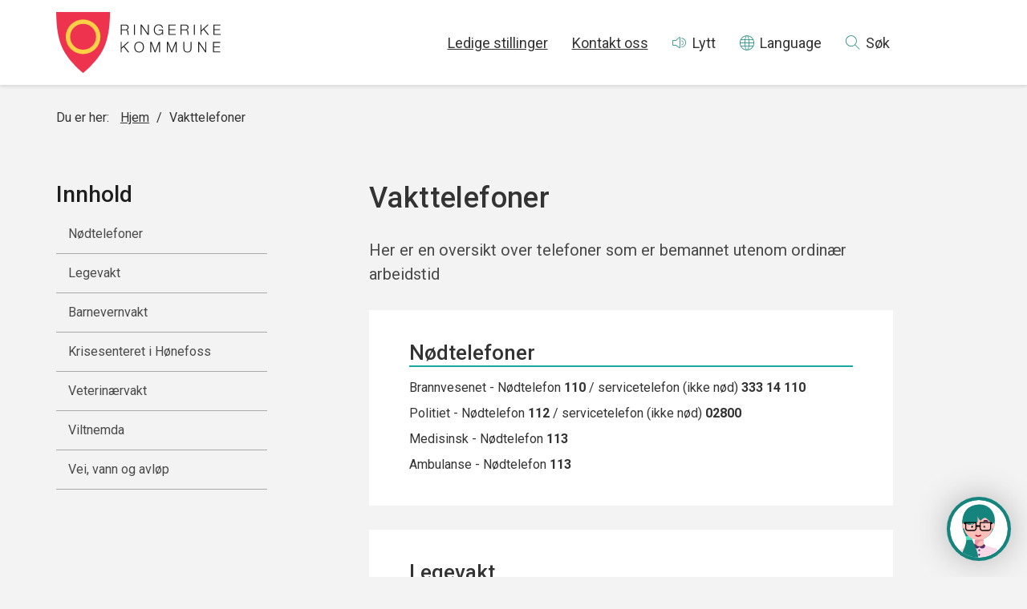

--- FILE ---
content_type: text/html; charset=utf-8
request_url: https://www.ringerike.kommune.no/innhold/org-og-admin/fellestjenester/vakttelefoner/
body_size: 16229
content:

<!DOCTYPE html>
<!--[if lt IE 7]>      <html class="no-js lt-ie9 lt-ie8 lt-ie7"> <![endif]-->
<!--[if IE 7]>         <html class="no-js lt-ie9 lt-ie8"> <![endif]-->
<!--[if IE 8]>         <html class="no-js lt-ie9"> <![endif]-->
<!--[if gt IE 8]><!-->
<html class="no-js">
	<!--<![endif]-->
	<head>
		<meta charset="utf-8">
		<meta http-equiv="X-UA-Compatible" content="IE=edge">
		<title>Ringerike kommune - Vakttelefoner</title>
		<meta name="description" content="">
		<meta name="viewport" content="width=device-width, initial-scale=1">
		<meta property="og:site_name" content="Ringerike kommune" />
		<meta property="og:url" content="https://www.ringerike.kommune.no/innhold/org-og-admin/fellestjenester/vakttelefoner/" />
		<meta property="og:type" content="article" />
		<meta property="og:title" content="Vakttelefoner" />
            <meta property="og:description" content="Her er en oversikt over telefoner som er bemannet utenom ordin&#230;r arbeidstid" />
        		
		
		<link rel="apple-touch-icon" sizes="180x180" href="/globalassets/administrasjon/system/favicon/apple-touch-icon.png">
        <link rel="icon" type="image/png" sizes="32x32" href="/globalassets/administrasjon/system/favicon/favicon-32x32.png">
        <link rel="icon" type="image/png" sizes="16x16" href="/globalassets/administrasjon/system/favicon/favicon-16x16.png">
        <link rel="manifest" href="/globalassets/administrasjon/system/favicon/site.webmanifest">
        <link rel="mask-icon" href="/globalassets/administrasjon/system/favicon/safari-pinned-tab.svg" color="#ee334d">
        <link rel="shortcut icon" href="/globalassets/administrasjon/system/favicon/favicon.ico">
        <meta name="msapplication-TileColor" content="#da532c">
        <meta name="msapplication-config" content="/globalassets/administrasjon/system/favicon/browserconfig.xml">
        <meta name="theme-color" content="#ffffff">
        
		<link href="https://fonts.googleapis.com/css?family=Roboto:400,500,700" rel="stylesheet">
		<link rel="stylesheet" href="/external/ssp/styles.css?15" type="text/css" />
		<link rel="stylesheet" href="//code.jquery.com/ui/1.10.4/themes/smoothness/jquery-ui.min.css" />
		<script type="text/javascript" src="/external/ssp/scripts.min.js?15"></script>
		
		<script src="https://prokomresources.prokomcdn.no/plugins/fantdu/fantdu.js"></script>
        <script type="text/javascript">
            window.onload = function(e){
                fantdu.init("ssp_fantdu", "ringerike", e);
            };
        </script>
        
        <script type="text/javascript">
            (function() {
            var lwfile = '2ukaj35250q28soseex9.js';
            var lw = document.createElement('script');
            lw.type = 'text/javascript';
            lw.async = true;
            lw.src = ('https:' == document.location.protocol ? 'https://' : 'http://') +'speech.leseweb.dk/script/'+lwfile;
            var s = document.getElementsByTagName('script')[0];
            s.parentNode.insertBefore(lw, s);
            })
            ();
        </script>
        
        <!-- Google Tag Manager -->
        <script>(function(w,d,s,l,i){w[l]=w[l]||[];w[l].push(
            {'gtm.start': new Date().getTime(),event:'gtm.js'}
            );var f=d.getElementsByTagName(s)[0],
            j=d.createElement(s),dl=l!='dataLayer'?'&l='+l:'';j.async=true;j.src=
            'https://www.googletagmanager.com/gtm.js?id='+i+dl;f.parentNode.insertBefore(j,f);
            })(window,document,'script','dataLayer','GTM-P42TK8V');
        </script>
        <!-- End Google Tag Manager -->
    
	</head>
	<body class="editorial">
		
		
		
		
		
	

<header class="ssp__header">
    <div class="container">
        <div class="row">
            <div class="col-xs-6 col-sm-3">
                <a class="ssp__header__logo-link" href="/" alt="Link til Ringerike kommune">
                    <img class="ssp__header__logo-image" src="/external/ssp/files/Ringerike-logo.svg" alt="Ringerike kommune logo">
                </a>
            </div>

            <div class="col-xs-6 col-sm-7 col-sm-offset-2 ssp__header__link-container">
                <a class="ssp__header__link hidden-xs" href="/link/1f4f0ec1d91742c9a5d6bcb1c546a190.aspx">
                    Ledige stillinger
                </a>
                
                <!--a class="ssp__header__link" href="#">Kontaktinformasjon</a-->
                		<a class="ssp__header__link" href="/innhold/org-og-admin/fellestjenester/servicetorget/" >Kontakt oss</a>
                <div id=”oppstart”></div> 
                <a class="ssp__header__link ssp__header__link--sound hidden-xs" href="javascript: vFact_leseWebAct()">Lytt</a>
                <a class="ssp__header__link ssp__header__link--language hidden-xs" href="#" data-js="languageAnchor">Language</a>
                <a class="ssp__header__link ssp__header__link--search" href="#" data-js="searchAnchor">Søk</a>
                
                
            </div>    
        </div>
    </div>
</header>
		

<!-- DynamicLayout Start -->






<div class="container">
    <div class="row">
	    <div class="col-xs-12">
	        
            


<div class="ssp__bread-crumb">
    <span class="ssp__bread-crumb__you-are-here">
        Du er her:
    </span>
    
     <a class='ssp__bread-crumb__step' href="/">Hjem</a> / <span class='ssp__bread-crumb__current-page'>Vakttelefoner</span>
</div>
	    </div>
    </div>
</div>

<div id="main" class="container">
	<div class="row mb-30">
        <div class="col-xs-12 col-sm-3 col-lg-3 p-sticky-sm">
            <div class="ssp__article-nav-container">
                <h2 class="ssp__article-nav-title">
                    Innhold
                </h2>
                <ul id="nav" class="ssp__article-nav-list-container nav"></ul>
            </div>
        </div>
        
		<div class="col-xs-12 col-sm-offset-1 col-sm-7" id="main">
		    <h1 class="ssp__article-title mb-30">
Vakttelefoner                
	        </h1>
            
            
            <article class="ssp__article-ingress mb-30">
                Her er en oversikt over telefoner som er bemannet utenom ordin&#230;r arbeidstid
            </article>
		    
            <article class="ssp__article-container">
                <!-- SSP.ResponsiveImages START -->
<h2>Nødtelefoner</h2>
<p>Brannvesenet<span>&nbsp;- Nødtelefon <strong>110</strong> /&nbsp;servicetelefon (ikke nød)&nbsp;<strong>333 14 110</strong></span></p>
<p>Politiet - Nødtelefon <strong>112</strong> / servicetelefon (ikke nød) <strong>02800</strong></p>
<p>Medisinsk - Nødtelefon<strong> 113</strong></p>
<p>Ambulanse - Nødtelefon <strong>113</strong></p>
<h2>Legevakt</h2>
<p><strong>116117</strong></p>
<p><a class="btn btn-lightgreen" title="Legevakten" href="/innhold/helse/helsetjenester/legevakt/" target="_blank">Les mer om legevakten her</a></p>
<h2>Barnevernvakt</h2>
<p><strong>911 14 600</strong></p>
<p><strong>Hverdager</strong> 15.30 til 08.00</p>
<p><strong>Helger og helligdager</strong>&nbsp;døgnåpent&nbsp;</p>
<h2>Krisesenteret i Hønefoss</h2>
<p><strong>32 17 06 90</strong> hele døgnet.</p>
<h2>Veterinærvakt&nbsp;</h2>
<p><b>32 13 50 00</b></p>
<p>Hverdager: kl. 16.00-08.00</p>
<p>Helger og helligdager: Hele døgnet</p>
<h2>Viltnemda</h2>
<p>Ta kontakt med politiet på <strong>02800</strong></p>
<h2><strong>Vei, vann og avløp</strong></h2>
<p>Vei&nbsp;<strong>916 41 410</strong></p>
<p>Vann og avløp <strong>911 53 799</strong></p>
<p>&nbsp;</p>
<!-- SSP.ResponsiveImages END -->        
            </article>
            
            
            <div>
                
            </div>
            
        
            
        
            <div class="ssp__article-last-updated">
                Siste endret: 21.02.2023
            </div>
		</div>
	</div>
</div>

<div class="sub-article">
    <div class="container">
        <div class="row">
            
            <div id="ssp_fantdu" class="ssp_fantdu text-center mb-30 mt-30">
    <h3>Fant du det du lette etter?</h3>
    <div class="ssp_fantdu_isPositive">
        <input class="yes btn btn-dark" type="button" name="ok" value="Ja">
        <input class="no btn btn-light" type="button" name="ok" value="Nei">
    </div>
    <div class="ssp_fantdu_confirmation"> Takk for din tilbakemelding </div>
    <input class="ssp_fantdu_yesno" type="hidden" value="ja" name="ssp_fantdu_yesno">
    <!--<div class="ssp_fantdu_score">
            <p>Hvordan vil du vurdere innholdet på siden?</p>
            <form>
                <input type="radio" name="score" value="1" />1
                <input type="radio" name="score" value="2" />2
                <input type="radio" name="score" value="3" />3
                <input type="radio" name="score" value="4" />4
                <input type="radio" name="score" value="5" />5
                <input type="radio" name="score" value="6" />6
                <input type="radio" name="score" value="7" />7
                <input type="radio" name="score" value="8" />8
                <input type="radio" name="score" value="9" />9
                <input type="radio" name="score" value="10" />10
            </form>
        </div>-->
    <div class="ssp_fantdu_feedback">
        <p>Hva forsøkte du å finne?</p>
        <textarea class="ssp_fantdu_content form-control" cols="40" rows="5" name="fantducontent" title="fantdu"></textarea>
        <!--<p>Ditt navn:</p>
        <input class="ssp_fantdu_name" type="text" name="fantduname"/>
        <p>Din epost:</p>
        <input class="ssp_fantdu_email" type="text" name="fantduemail"/>-->
        <br>
        <input class="ssp_fantdu_send btn btn-light" type="button" value="Send tilbakemelding">
    </div>
</div>
        </div>
    </div>
</div>

<!-- Google Tag Manager  (noscript) -->
<noscript><iframe src="https://www.googletagmanager.com/ns.html?id=GTM-P42TK8V"
height="0" width="0" style="display:none;visibility:hidden"></iframe></noscript>
<!-- End Google Tag Manager (noscript) -->
 
<!-- DynamicLayout End -->

	    
		
		



<div class="test-wrapper">
    <img class="ssp__footer-wave" src="/external/ssp/files/Ringerike-footerlines-green.svg" />
</div>

<footer class="ssp__footer">
    <div class="ssp__footer__circle-container">
        <div class="container">
            <div class="row">
                <div class="col-xs-12">
                    <a href="#" class="ssp__footer__circle">
                        Til toppen
                    </a>
                </div>
            </div>
        </div>
    </div>
    
    <div class="container">
        <div class="row">
            <div class="col-xs-12 col-sm-3">
                    <article class="ssp__footer__xhtml">
                        <p><strong>Bes&oslash;ksadresse</strong></p>
<p>R&aring;dhuset<br />Osloveien 1<br />3511 H&oslash;nefoss</p>
<p><em>Ansvarlig redakt&oslash;r:&nbsp;Mats &Oslash;ieren</em></p>
<p><a href="/link/83ff22cddd80436ba0ad84bb3fd2233b.aspx">Personvernerkl&aelig;ring</a></p>
<p><a href="https://uustatus.no/nb/erklaringer/publisert/b2b4b4bc-0781-4dd5-8855-60de8ad0ba4c" target="_blank" rel="noopener">Tilgjengelighetserkl&aelig;ring</a></p>
<p><a href="https://dialog.ringerike.kommune.no/dialogue/RKO-36" target="_blank" rel="noopener">Samtykkeskjema for bildebruk</a></p>
                    </article>
<!---                
                <a class="ssp__footer__cookie-anchor hidden-xs" href="/link/83ff22cddd80436ba0ad84bb3fd2233b.aspx">
                    Personvernerklæring
                </a>
--->                
                
            </div>
            
            <div class="col-xs-12 col-sm-3">
                    <article class="ssp__footer__xhtml">
                        <p><strong>Postadresse</strong></p>
<p>Ringerike kommune<br /> Postboks 123&nbsp;Sentrum <br />3502 Hønefoss</p>
<p><a href="/link/89cb209c5cc14d8d83578a3c960d962a.aspx">Beredskap</a></p>
<p><a href="/link/b499d1b174cc4f23baef9c1ce2393adb.aspx">Vakttelefoner</a></p>
<p><a title="Logg på " href="http://ansatt.ringerike.kommune.no/" target="_blank">Innlogging for ansatte</a></p>
                    </article>
            </div>
            
            <div class="col-xs-12 col-sm-3">
                    <article class="ssp__footer__xhtml">
                        <p><span><strong>Telefon</strong></span> <br /> 32 11 74 00 (sentralbord)</p>
<p><span><strong>E-post</strong></span> <br /> <a href="mailto:postmottak@ringerike.kommune.no">postmottak@ringerike.kommune.no</a></p>
<p><a href="/link/cca6ae7cff0d4c358a25063ada7c95f1.aspx">Faktura</a></p>
<p><strong>Organisasjonsnummer</strong> <br /> 940 100 925</p>
<p><strong>Kommunenummer</strong><br />3305</p>
                    </article>
            </div>
            
            <div class="col-xs-12 col-sm-3">
                <a class="ssp__footer__icon-anchor ssp__footer__icon-anchor--facebook" href="https://www.facebook.com/RKstartside/">
                    Følg oss på Facebook
                </a>
<!---                
                <a class="ssp__footer__icon-anchor ssp__footer__icon-anchor--twitter" href="https://twitter.com/ringerikek">
                    Følg oss på Twitter
                </a>
--->                
                <img class="ssp__footer__logo" src="/external/ssp/files/ringerike_footer_logo.svg" alt="Ringerike logo" />
            </div>
        </div>
        
        <div class="row">
            <div class="col-md-12 text-center">

<ul>
    
</ul>            </div>
        </div>
<!---        
        <div class="row">
            <div class="col-xs-12 text-center">
                <a class="ssp__footer__cookie-anchor hidden-sm hidden-md hidden-lg" href="/link/83ff22cddd80436ba0ad84bb3fd2233b.aspx">
                    Personvernerklæring
                </a>
            </div>
        </div>
--->
    </div>
    
</footer>

		
		
		
		<div class="ssp__language-panel hidden" data-js="languagePanel">
            <div id="google_translate_element"></div>
		</div>
		
		<div class="ssp__search-toggle__underlay" style="display: none;" data-js="underlay"></div>
		<div class="ssp__search-toggle__panel" style="display: none;" data-js="togglePanel">
		    <div class="container">
		        <form method="GET" action="/sok">
		            <div class="ssp__search-toggle__input-wrapper">
		                <input class="ssp__search-toggle__input" placeholder="Skriv inn søkeord" type="text" name="q">
		                <button type="submit" class="ssp__search-toggle__submit"></button>
	                </div>
                </form>
            </div>
        </div>
		
        <script type="text/javascript">
            function googleTranslateElementInit() {
              new google.translate.TranslateElement({pageLanguage: 'no' , includedLanguages: 'no,ar,bs,zh-CN,de,en,es,fa,fr,lt,nl,pl,ps,ru,so,sr,tl,th,tr,uk', layout: google.translate.TranslateElement.InlineLayout.SIMPLE, autoDisplay: false}, 'google_translate_element');
            }
        </script>
        <script type="text/javascript" src="//translate.google.com/translate_a/element.js?cb=googleTranslateElementInit"></script>
        
        
		


<script>
    var _gaq = [['_setAccount', 'UA-7962386-1'], ['_trackPageview']];
    (function (d, t) {
        var g = d.createElement(t), s = d.getElementsByTagName(t)[0];
        g.async = 1;
        g.src = ('https:' == location.protocol ? '//ssl' : '//www') + '.google-analytics.com/ga.js';
        s.parentNode.insertBefore(g, s);
    } (document, 'script'));
</script>
        
        
        <script type="text/javascript" data-kommune='ringerike' src="https://prokomresources.prokomcdn.no/client-grunt/bot/kari.js"></script>
        
        
        <style>
            .ssp__header__link--search {
                display: inline-block !important;
            }
        </style>
	</body>
</html>

--- FILE ---
content_type: text/css
request_url: https://www.ringerike.kommune.no/external/ssp/styles.css?15
body_size: 267728
content:
@charset "UTF-8";/*!
 * Bootstrap v3.2.0 (http://getbootstrap.com)
 * Copyright 2011-2014 Twitter, Inc.
 * Licensed under MIT (https://github.com/twbs/bootstrap/blob/master/LICENSE)
 *//*!
 * Generated using the Bootstrap Customizer (http://getbootstrap.com/customize/?id=865c0936178123e85d9d)
 * Config saved to config.json and https://gist.github.com/865c0936178123e85d9d
 *//*! normalize.css v3.0.1 | MIT License | git.io/normalize */html{font-family:sans-serif;-ms-text-size-adjust:100%;-webkit-text-size-adjust:100%}body{margin:0}article,aside,details,figcaption,figure,footer,header,hgroup,main,nav,section,summary{display:block}audio,canvas,progress,video{display:inline-block;vertical-align:baseline}audio:not([controls]){display:none;height:0}[hidden],template{display:none}a{background:0 0}a:active,a:hover{outline:0}abbr[title]{border-bottom:1px dotted}b,strong{font-weight:700}dfn{font-style:italic}h1{font-size:2em;margin:.67em 0}mark{background:#ff0;color:#000}small{font-size:80%}sub,sup{font-size:75%;line-height:0;position:relative;vertical-align:baseline}sup{top:-.5em}sub{bottom:-.25em}img{border:0}svg:not(:root){overflow:hidden}figure{margin:1em 40px}hr{-moz-box-sizing:content-box;box-sizing:content-box;height:0}pre{overflow:auto}code,kbd,pre,samp{font-family:monospace,monospace;font-size:1em}button,input,optgroup,select,textarea{color:inherit;font:inherit;margin:0}button{overflow:visible}button,select{text-transform:none}button,html input[type=button],input[type=reset],input[type=submit]{-webkit-appearance:button;cursor:pointer}button[disabled],html input[disabled]{cursor:default}button::-moz-focus-inner,input::-moz-focus-inner{border:0;padding:0}input{line-height:normal}input[type=checkbox],input[type=radio]{box-sizing:border-box;padding:0}input[type=number]::-webkit-inner-spin-button,input[type=number]::-webkit-outer-spin-button{height:auto}input[type=search]{-webkit-appearance:textfield;-moz-box-sizing:content-box;-webkit-box-sizing:content-box;box-sizing:content-box}input[type=search]::-webkit-search-cancel-button,input[type=search]::-webkit-search-decoration{-webkit-appearance:none}fieldset{border:1px solid silver;margin:0 2px;padding:.35em .625em .75em}legend{border:0;padding:0}textarea{overflow:auto}optgroup{font-weight:700}table{border-collapse:collapse;border-spacing:0}td,th{padding:0}@media print{*{text-shadow:none!important;color:#000!important;background:0 0!important;box-shadow:none!important}a,a:visited{text-decoration:underline}a[href]:after{content:" (" attr(href) ")"}abbr[title]:after{content:" (" attr(title) ")"}a[href^="#"]:after,a[href^="javascript:"]:after{content:""}blockquote,pre{border:1px solid #999;page-break-inside:avoid}thead{display:table-header-group}img,tr{page-break-inside:avoid}img{max-width:100%!important}h2,h3,p{orphans:3;widows:3}h2,h3{page-break-after:avoid}select{background:#fff!important}.navbar{display:none}.table td,.table th{background-color:#fff!important}.btn>.caret,.dropup>.btn>.caret{border-top-color:#000!important}.label{border:1px solid #000}.table{border-collapse:collapse!important}.table-bordered td,.table-bordered th{border:1px solid #ddd!important}}@font-face{font-family:'Glyphicons Halflings';src:url(../fonts/glyphicons-halflings-regular.eot);src:url(../fonts/glyphicons-halflings-regular.eot?#iefix) format('embedded-opentype'),url(../fonts/glyphicons-halflings-regular.woff) format('woff'),url(../fonts/glyphicons-halflings-regular.ttf) format('truetype'),url(../fonts/glyphicons-halflings-regular.svg#glyphicons_halflingsregular) format('svg')}.glyphicon{position:relative;top:1px;display:inline-block;font-family:'Glyphicons Halflings';font-style:normal;font-weight:400;line-height:1;-webkit-font-smoothing:antialiased;-moz-osx-font-smoothing:grayscale}.glyphicon-asterisk:before{content:"\2a"}.glyphicon-plus:before{content:"\2b"}.glyphicon-euro:before{content:"\20ac"}.glyphicon-minus:before{content:"\2212"}.glyphicon-cloud:before{content:"\2601"}.glyphicon-envelope:before{content:"\2709"}.glyphicon-pencil:before{content:"\270f"}.glyphicon-glass:before{content:"\e001"}.glyphicon-music:before{content:"\e002"}.glyphicon-search:before{content:"\e003"}.glyphicon-heart:before{content:"\e005"}.glyphicon-star:before{content:"\e006"}.glyphicon-star-empty:before{content:"\e007"}.glyphicon-user:before{content:"\e008"}.glyphicon-film:before{content:"\e009"}.glyphicon-th-large:before{content:"\e010"}.glyphicon-th:before{content:"\e011"}.glyphicon-th-list:before{content:"\e012"}.glyphicon-ok:before{content:"\e013"}.glyphicon-remove:before{content:"\e014"}.glyphicon-zoom-in:before{content:"\e015"}.glyphicon-zoom-out:before{content:"\e016"}.glyphicon-off:before{content:"\e017"}.glyphicon-signal:before{content:"\e018"}.glyphicon-cog:before{content:"\e019"}.glyphicon-trash:before{content:"\e020"}.glyphicon-home:before{content:"\e021"}.glyphicon-file:before{content:"\e022"}.glyphicon-time:before{content:"\e023"}.glyphicon-road:before{content:"\e024"}.glyphicon-download-alt:before{content:"\e025"}.glyphicon-download:before{content:"\e026"}.glyphicon-upload:before{content:"\e027"}.glyphicon-inbox:before{content:"\e028"}.glyphicon-play-circle:before{content:"\e029"}.glyphicon-repeat:before{content:"\e030"}.glyphicon-refresh:before{content:"\e031"}.glyphicon-list-alt:before{content:"\e032"}.glyphicon-lock:before{content:"\e033"}.glyphicon-flag:before{content:"\e034"}.glyphicon-headphones:before{content:"\e035"}.glyphicon-volume-off:before{content:"\e036"}.glyphicon-volume-down:before{content:"\e037"}.glyphicon-volume-up:before{content:"\e038"}.glyphicon-qrcode:before{content:"\e039"}.glyphicon-barcode:before{content:"\e040"}.glyphicon-tag:before{content:"\e041"}.glyphicon-tags:before{content:"\e042"}.glyphicon-book:before{content:"\e043"}.glyphicon-bookmark:before{content:"\e044"}.glyphicon-print:before{content:"\e045"}.glyphicon-camera:before{content:"\e046"}.glyphicon-font:before{content:"\e047"}.glyphicon-bold:before{content:"\e048"}.glyphicon-italic:before{content:"\e049"}.glyphicon-text-height:before{content:"\e050"}.glyphicon-text-width:before{content:"\e051"}.glyphicon-align-left:before{content:"\e052"}.glyphicon-align-center:before{content:"\e053"}.glyphicon-align-right:before{content:"\e054"}.glyphicon-align-justify:before{content:"\e055"}.glyphicon-list:before{content:"\e056"}.glyphicon-indent-left:before{content:"\e057"}.glyphicon-indent-right:before{content:"\e058"}.glyphicon-facetime-video:before{content:"\e059"}.glyphicon-picture:before{content:"\e060"}.glyphicon-map-marker:before{content:"\e062"}.glyphicon-adjust:before{content:"\e063"}.glyphicon-tint:before{content:"\e064"}.glyphicon-edit:before{content:"\e065"}.glyphicon-share:before{content:"\e066"}.glyphicon-check:before{content:"\e067"}.glyphicon-move:before{content:"\e068"}.glyphicon-step-backward:before{content:"\e069"}.glyphicon-fast-backward:before{content:"\e070"}.glyphicon-backward:before{content:"\e071"}.glyphicon-play:before{content:"\e072"}.glyphicon-pause:before{content:"\e073"}.glyphicon-stop:before{content:"\e074"}.glyphicon-forward:before{content:"\e075"}.glyphicon-fast-forward:before{content:"\e076"}.glyphicon-step-forward:before{content:"\e077"}.glyphicon-eject:before{content:"\e078"}.glyphicon-chevron-left:before{content:"\e079"}.glyphicon-chevron-right:before{content:"\e080"}.glyphicon-plus-sign:before{content:"\e081"}.glyphicon-minus-sign:before{content:"\e082"}.glyphicon-remove-sign:before{content:"\e083"}.glyphicon-ok-sign:before{content:"\e084"}.glyphicon-question-sign:before{content:"\e085"}.glyphicon-info-sign:before{content:"\e086"}.glyphicon-screenshot:before{content:"\e087"}.glyphicon-remove-circle:before{content:"\e088"}.glyphicon-ok-circle:before{content:"\e089"}.glyphicon-ban-circle:before{content:"\e090"}.glyphicon-arrow-left:before{content:"\e091"}.glyphicon-arrow-right:before{content:"\e092"}.glyphicon-arrow-up:before{content:"\e093"}.glyphicon-arrow-down:before{content:"\e094"}.glyphicon-share-alt:before{content:"\e095"}.glyphicon-resize-full:before{content:"\e096"}.glyphicon-resize-small:before{content:"\e097"}.glyphicon-exclamation-sign:before{content:"\e101"}.glyphicon-gift:before{content:"\e102"}.glyphicon-leaf:before{content:"\e103"}.glyphicon-fire:before{content:"\e104"}.glyphicon-eye-open:before{content:"\e105"}.glyphicon-eye-close:before{content:"\e106"}.glyphicon-warning-sign:before{content:"\e107"}.glyphicon-plane:before{content:"\e108"}.glyphicon-calendar:before{content:"\e109"}.glyphicon-random:before{content:"\e110"}.glyphicon-comment:before{content:"\e111"}.glyphicon-magnet:before{content:"\e112"}.glyphicon-chevron-up:before{content:"\e113"}.glyphicon-chevron-down:before{content:"\e114"}.glyphicon-retweet:before{content:"\e115"}.glyphicon-shopping-cart:before{content:"\e116"}.glyphicon-folder-close:before{content:"\e117"}.glyphicon-folder-open:before{content:"\e118"}.glyphicon-resize-vertical:before{content:"\e119"}.glyphicon-resize-horizontal:before{content:"\e120"}.glyphicon-hdd:before{content:"\e121"}.glyphicon-bullhorn:before{content:"\e122"}.glyphicon-bell:before{content:"\e123"}.glyphicon-certificate:before{content:"\e124"}.glyphicon-thumbs-up:before{content:"\e125"}.glyphicon-thumbs-down:before{content:"\e126"}.glyphicon-hand-right:before{content:"\e127"}.glyphicon-hand-left:before{content:"\e128"}.glyphicon-hand-up:before{content:"\e129"}.glyphicon-hand-down:before{content:"\e130"}.glyphicon-circle-arrow-right:before{content:"\e131"}.glyphicon-circle-arrow-left:before{content:"\e132"}.glyphicon-circle-arrow-up:before{content:"\e133"}.glyphicon-circle-arrow-down:before{content:"\e134"}.glyphicon-globe:before{content:"\e135"}.glyphicon-wrench:before{content:"\e136"}.glyphicon-tasks:before{content:"\e137"}.glyphicon-filter:before{content:"\e138"}.glyphicon-briefcase:before{content:"\e139"}.glyphicon-fullscreen:before{content:"\e140"}.glyphicon-dashboard:before{content:"\e141"}.glyphicon-paperclip:before{content:"\e142"}.glyphicon-heart-empty:before{content:"\e143"}.glyphicon-link:before{content:"\e144"}.glyphicon-phone:before{content:"\e145"}.glyphicon-pushpin:before{content:"\e146"}.glyphicon-usd:before{content:"\e148"}.glyphicon-gbp:before{content:"\e149"}.glyphicon-sort:before{content:"\e150"}.glyphicon-sort-by-alphabet:before{content:"\e151"}.glyphicon-sort-by-alphabet-alt:before{content:"\e152"}.glyphicon-sort-by-order:before{content:"\e153"}.glyphicon-sort-by-order-alt:before{content:"\e154"}.glyphicon-sort-by-attributes:before{content:"\e155"}.glyphicon-sort-by-attributes-alt:before{content:"\e156"}.glyphicon-unchecked:before{content:"\e157"}.glyphicon-expand:before{content:"\e158"}.glyphicon-collapse-down:before{content:"\e159"}.glyphicon-collapse-up:before{content:"\e160"}.glyphicon-log-in:before{content:"\e161"}.glyphicon-flash:before{content:"\e162"}.glyphicon-log-out:before{content:"\e163"}.glyphicon-new-window:before{content:"\e164"}.glyphicon-record:before{content:"\e165"}.glyphicon-save:before{content:"\e166"}.glyphicon-open:before{content:"\e167"}.glyphicon-saved:before{content:"\e168"}.glyphicon-import:before{content:"\e169"}.glyphicon-export:before{content:"\e170"}.glyphicon-send:before{content:"\e171"}.glyphicon-floppy-disk:before{content:"\e172"}.glyphicon-floppy-saved:before{content:"\e173"}.glyphicon-floppy-remove:before{content:"\e174"}.glyphicon-floppy-save:before{content:"\e175"}.glyphicon-floppy-open:before{content:"\e176"}.glyphicon-credit-card:before{content:"\e177"}.glyphicon-transfer:before{content:"\e178"}.glyphicon-cutlery:before{content:"\e179"}.glyphicon-header:before{content:"\e180"}.glyphicon-compressed:before{content:"\e181"}.glyphicon-earphone:before{content:"\e182"}.glyphicon-phone-alt:before{content:"\e183"}.glyphicon-tower:before{content:"\e184"}.glyphicon-stats:before{content:"\e185"}.glyphicon-sd-video:before{content:"\e186"}.glyphicon-hd-video:before{content:"\e187"}.glyphicon-subtitles:before{content:"\e188"}.glyphicon-sound-stereo:before{content:"\e189"}.glyphicon-sound-dolby:before{content:"\e190"}.glyphicon-sound-5-1:before{content:"\e191"}.glyphicon-sound-6-1:before{content:"\e192"}.glyphicon-sound-7-1:before{content:"\e193"}.glyphicon-copyright-mark:before{content:"\e194"}.glyphicon-registration-mark:before{content:"\e195"}.glyphicon-cloud-download:before{content:"\e197"}.glyphicon-cloud-upload:before{content:"\e198"}.glyphicon-tree-conifer:before{content:"\e199"}.glyphicon-tree-deciduous:before{content:"\e200"}*{-webkit-box-sizing:border-box;-moz-box-sizing:border-box;box-sizing:border-box}:after,:before{-webkit-box-sizing:border-box;-moz-box-sizing:border-box;box-sizing:border-box}html{font-size:10px;-webkit-tap-highlight-color:transparent}body{font-family:"Helvetica Neue",Helvetica,Arial,sans-serif;font-size:14px;line-height:1.42857143;color:#333;background-color:#fff}button,input,select,textarea{font-family:inherit;font-size:inherit;line-height:inherit}a{color:#428bca;text-decoration:none}a:focus,a:hover{color:#2a6496;text-decoration:underline}a:focus{outline:thin dotted;outline:5px auto -webkit-focus-ring-color;outline-offset:-2px}figure{margin:0}img{vertical-align:middle}.carousel-inner>.item>a>img,.carousel-inner>.item>img,.img-responsive,.thumbnail a>img,.thumbnail>img{display:block;max-width:100%;height:auto}.img-rounded{border-radius:6px}.img-thumbnail{padding:4px;line-height:1.42857143;background-color:#fff;border:1px solid #ddd;border-radius:4px;-webkit-transition:all .2s ease-in-out;-o-transition:all .2s ease-in-out;transition:all .2s ease-in-out;display:inline-block;max-width:100%;height:auto}.img-circle{border-radius:50%}hr{margin-top:20px;margin-bottom:20px;border:0;border-top:1px solid #eee}.sr-only{position:absolute;width:1px;height:1px;margin:-1px;padding:0;overflow:hidden;clip:rect(0,0,0,0);border:0}.sr-only-focusable:active,.sr-only-focusable:focus{position:static;width:auto;height:auto;margin:0;overflow:visible;clip:auto}.h1,.h2,.h3,.h4,.h5,.h6,h1,h2,h3,h4,h5,h6{font-family:inherit;font-weight:500;line-height:1.1;color:inherit}.h1 .small,.h1 small,.h2 .small,.h2 small,.h3 .small,.h3 small,.h4 .small,.h4 small,.h5 .small,.h5 small,.h6 .small,.h6 small,h1 .small,h1 small,h2 .small,h2 small,h3 .small,h3 small,h4 .small,h4 small,h5 .small,h5 small,h6 .small,h6 small{font-weight:400;line-height:1;color:#777}.h1,.h2,.h3,h1,h2,h3{margin-top:20px;margin-bottom:10px}.h1 .small,.h1 small,.h2 .small,.h2 small,.h3 .small,.h3 small,h1 .small,h1 small,h2 .small,h2 small,h3 .small,h3 small{font-size:65%}.h4,.h5,.h6,h4,h5,h6{margin-top:10px;margin-bottom:10px}.h4 .small,.h4 small,.h5 .small,.h5 small,.h6 .small,.h6 small,h4 .small,h4 small,h5 .small,h5 small,h6 .small,h6 small{font-size:75%}.h1,h1{font-size:36px}.h2,h2{font-size:30px}.h3,h3{font-size:24px}.h4,h4{font-size:18px}.h5,h5{font-size:14px}.h6,h6{font-size:12px}p{margin:0 0 10px}.lead{margin-bottom:20px;font-size:16px;font-weight:300;line-height:1.4}@media (min-width:768px){.lead{font-size:21px}}.small,small{font-size:85%}cite{font-style:normal}.mark,mark{background-color:#fcf8e3;padding:.2em}.text-left{text-align:left}.text-right{text-align:right}.text-center{text-align:center}.text-justify{text-align:justify}.text-nowrap{white-space:nowrap}.text-lowercase{text-transform:lowercase}.text-uppercase{text-transform:uppercase}.text-capitalize{text-transform:capitalize}.text-muted{color:#777}.text-primary{color:#428bca}a.text-primary:hover{color:#3071a9}.text-success{color:#3c763d}a.text-success:hover{color:#2b542c}.text-info{color:#31708f}a.text-info:hover{color:#245269}.text-warning{color:#8a6d3b}a.text-warning:hover{color:#66512c}.text-danger{color:#a94442}a.text-danger:hover{color:#843534}.bg-primary{color:#fff;background-color:#428bca}a.bg-primary:hover{background-color:#3071a9}.bg-success{background-color:#dff0d8}a.bg-success:hover{background-color:#c1e2b3}.bg-info{background-color:#d9edf7}a.bg-info:hover{background-color:#afd9ee}.bg-warning{background-color:#fcf8e3}a.bg-warning:hover{background-color:#f7ecb5}.bg-danger{background-color:#f2dede}a.bg-danger:hover{background-color:#e4b9b9}.page-header{padding-bottom:9px;margin:40px 0 20px;border-bottom:1px solid #eee}ol,ul{margin-top:0;margin-bottom:10px}ol ol,ol ul,ul ol,ul ul{margin-bottom:0}.list-unstyled{padding-left:0;list-style:none}.list-inline{padding-left:0;list-style:none;margin-left:-5px}.list-inline>li{display:inline-block;padding-left:5px;padding-right:5px}dl{margin-top:0;margin-bottom:20px}dd,dt{line-height:1.42857143}dt{font-weight:700}dd{margin-left:0}@media (min-width:768px){.dl-horizontal dt{float:left;width:160px;clear:left;text-align:right;overflow:hidden;text-overflow:ellipsis;white-space:nowrap}.dl-horizontal dd{margin-left:180px}}abbr[data-original-title],abbr[title]{cursor:help;border-bottom:1px dotted #777}.initialism{font-size:90%;text-transform:uppercase}blockquote{padding:10px 20px;margin:0 0 20px;font-size:17.5px;border-left:5px solid #eee}blockquote ol:last-child,blockquote p:last-child,blockquote ul:last-child{margin-bottom:0}blockquote .small,blockquote footer,blockquote small{display:block;font-size:80%;line-height:1.42857143;color:#777}blockquote .small:before,blockquote footer:before,blockquote small:before{content:'\2014 \00A0'}.blockquote-reverse,blockquote.pull-right{padding-right:15px;padding-left:0;border-right:5px solid #eee;border-left:0;text-align:right}.blockquote-reverse .small:before,.blockquote-reverse footer:before,.blockquote-reverse small:before,blockquote.pull-right .small:before,blockquote.pull-right footer:before,blockquote.pull-right small:before{content:''}.blockquote-reverse .small:after,.blockquote-reverse footer:after,.blockquote-reverse small:after,blockquote.pull-right .small:after,blockquote.pull-right footer:after,blockquote.pull-right small:after{content:'\00A0 \2014'}blockquote:after,blockquote:before{content:""}address{margin-bottom:20px;font-style:normal;line-height:1.42857143}code,kbd,pre,samp{font-family:Menlo,Monaco,Consolas,"Courier New",monospace}code{padding:2px 4px;font-size:90%;color:#c7254e;background-color:#f9f2f4;border-radius:4px}kbd{padding:2px 4px;font-size:90%;color:#fff;background-color:#333;border-radius:3px;box-shadow:inset 0 -1px 0 rgba(0,0,0,.25)}kbd kbd{padding:0;font-size:100%;box-shadow:none}pre{display:block;padding:9.5px;margin:0 0 10px;font-size:13px;line-height:1.42857143;word-break:break-all;word-wrap:break-word;color:#333;background-color:#f5f5f5;border:1px solid #ccc;border-radius:4px}pre code{padding:0;font-size:inherit;color:inherit;white-space:pre-wrap;background-color:transparent;border-radius:0}.pre-scrollable{max-height:340px;overflow-y:scroll}.container{margin-right:auto;margin-left:auto;padding-left:15px;padding-right:15px}@media (min-width:768px){.container{width:750px}}@media (min-width:992px){.container{width:970px}}@media (min-width:1200px){.container{width:1170px}}.container-fluid{margin-right:auto;margin-left:auto;padding-left:15px;padding-right:15px}.row{margin-left:-15px;margin-right:-15px}.col-lg-1,.col-lg-10,.col-lg-11,.col-lg-12,.col-lg-2,.col-lg-3,.col-lg-4,.col-lg-5,.col-lg-6,.col-lg-7,.col-lg-8,.col-lg-9,.col-md-1,.col-md-10,.col-md-11,.col-md-12,.col-md-2,.col-md-3,.col-md-4,.col-md-5,.col-md-6,.col-md-7,.col-md-8,.col-md-9,.col-sm-1,.col-sm-10,.col-sm-11,.col-sm-12,.col-sm-2,.col-sm-3,.col-sm-4,.col-sm-5,.col-sm-6,.col-sm-7,.col-sm-8,.col-sm-9,.col-xs-1,.col-xs-10,.col-xs-11,.col-xs-12,.col-xs-2,.col-xs-3,.col-xs-4,.col-xs-5,.col-xs-6,.col-xs-7,.col-xs-8,.col-xs-9{position:relative;min-height:1px;padding-left:15px;padding-right:15px}.col-xs-1,.col-xs-10,.col-xs-11,.col-xs-12,.col-xs-2,.col-xs-3,.col-xs-4,.col-xs-5,.col-xs-6,.col-xs-7,.col-xs-8,.col-xs-9{float:left}.col-xs-12{width:100%}.col-xs-11{width:91.66666667%}.col-xs-10{width:83.33333333%}.col-xs-9{width:75%}.col-xs-8{width:66.66666667%}.col-xs-7{width:58.33333333%}.col-xs-6{width:50%}.col-xs-5{width:41.66666667%}.col-xs-4{width:33.33333333%}.col-xs-3{width:25%}.col-xs-2{width:16.66666667%}.col-xs-1{width:8.33333333%}.col-xs-pull-12{right:100%}.col-xs-pull-11{right:91.66666667%}.col-xs-pull-10{right:83.33333333%}.col-xs-pull-9{right:75%}.col-xs-pull-8{right:66.66666667%}.col-xs-pull-7{right:58.33333333%}.col-xs-pull-6{right:50%}.col-xs-pull-5{right:41.66666667%}.col-xs-pull-4{right:33.33333333%}.col-xs-pull-3{right:25%}.col-xs-pull-2{right:16.66666667%}.col-xs-pull-1{right:8.33333333%}.col-xs-pull-0{right:auto}.col-xs-push-12{left:100%}.col-xs-push-11{left:91.66666667%}.col-xs-push-10{left:83.33333333%}.col-xs-push-9{left:75%}.col-xs-push-8{left:66.66666667%}.col-xs-push-7{left:58.33333333%}.col-xs-push-6{left:50%}.col-xs-push-5{left:41.66666667%}.col-xs-push-4{left:33.33333333%}.col-xs-push-3{left:25%}.col-xs-push-2{left:16.66666667%}.col-xs-push-1{left:8.33333333%}.col-xs-push-0{left:auto}.col-xs-offset-12{margin-left:100%}.col-xs-offset-11{margin-left:91.66666667%}.col-xs-offset-10{margin-left:83.33333333%}.col-xs-offset-9{margin-left:75%}.col-xs-offset-8{margin-left:66.66666667%}.col-xs-offset-7{margin-left:58.33333333%}.col-xs-offset-6{margin-left:50%}.col-xs-offset-5{margin-left:41.66666667%}.col-xs-offset-4{margin-left:33.33333333%}.col-xs-offset-3{margin-left:25%}.col-xs-offset-2{margin-left:16.66666667%}.col-xs-offset-1{margin-left:8.33333333%}.col-xs-offset-0{margin-left:0}@media (min-width:768px){.col-sm-1,.col-sm-10,.col-sm-11,.col-sm-12,.col-sm-2,.col-sm-3,.col-sm-4,.col-sm-5,.col-sm-6,.col-sm-7,.col-sm-8,.col-sm-9{float:left}.col-sm-12{width:100%}.col-sm-11{width:91.66666667%}.col-sm-10{width:83.33333333%}.col-sm-9{width:75%}.col-sm-8{width:66.66666667%}.col-sm-7{width:58.33333333%}.col-sm-6{width:50%}.col-sm-5{width:41.66666667%}.col-sm-4{width:33.33333333%}.col-sm-3{width:25%}.col-sm-2{width:16.66666667%}.col-sm-1{width:8.33333333%}.col-sm-pull-12{right:100%}.col-sm-pull-11{right:91.66666667%}.col-sm-pull-10{right:83.33333333%}.col-sm-pull-9{right:75%}.col-sm-pull-8{right:66.66666667%}.col-sm-pull-7{right:58.33333333%}.col-sm-pull-6{right:50%}.col-sm-pull-5{right:41.66666667%}.col-sm-pull-4{right:33.33333333%}.col-sm-pull-3{right:25%}.col-sm-pull-2{right:16.66666667%}.col-sm-pull-1{right:8.33333333%}.col-sm-pull-0{right:auto}.col-sm-push-12{left:100%}.col-sm-push-11{left:91.66666667%}.col-sm-push-10{left:83.33333333%}.col-sm-push-9{left:75%}.col-sm-push-8{left:66.66666667%}.col-sm-push-7{left:58.33333333%}.col-sm-push-6{left:50%}.col-sm-push-5{left:41.66666667%}.col-sm-push-4{left:33.33333333%}.col-sm-push-3{left:25%}.col-sm-push-2{left:16.66666667%}.col-sm-push-1{left:8.33333333%}.col-sm-push-0{left:auto}.col-sm-offset-12{margin-left:100%}.col-sm-offset-11{margin-left:91.66666667%}.col-sm-offset-10{margin-left:83.33333333%}.col-sm-offset-9{margin-left:75%}.col-sm-offset-8{margin-left:66.66666667%}.col-sm-offset-7{margin-left:58.33333333%}.col-sm-offset-6{margin-left:50%}.col-sm-offset-5{margin-left:41.66666667%}.col-sm-offset-4{margin-left:33.33333333%}.col-sm-offset-3{margin-left:25%}.col-sm-offset-2{margin-left:16.66666667%}.col-sm-offset-1{margin-left:8.33333333%}.col-sm-offset-0{margin-left:0}}@media (min-width:992px){.col-md-1,.col-md-10,.col-md-11,.col-md-12,.col-md-2,.col-md-3,.col-md-4,.col-md-5,.col-md-6,.col-md-7,.col-md-8,.col-md-9{float:left}.col-md-12{width:100%}.col-md-11{width:91.66666667%}.col-md-10{width:83.33333333%}.col-md-9{width:75%}.col-md-8{width:66.66666667%}.col-md-7{width:58.33333333%}.col-md-6{width:50%}.col-md-5{width:41.66666667%}.col-md-4{width:33.33333333%}.col-md-3{width:25%}.col-md-2{width:16.66666667%}.col-md-1{width:8.33333333%}.col-md-pull-12{right:100%}.col-md-pull-11{right:91.66666667%}.col-md-pull-10{right:83.33333333%}.col-md-pull-9{right:75%}.col-md-pull-8{right:66.66666667%}.col-md-pull-7{right:58.33333333%}.col-md-pull-6{right:50%}.col-md-pull-5{right:41.66666667%}.col-md-pull-4{right:33.33333333%}.col-md-pull-3{right:25%}.col-md-pull-2{right:16.66666667%}.col-md-pull-1{right:8.33333333%}.col-md-pull-0{right:auto}.col-md-push-12{left:100%}.col-md-push-11{left:91.66666667%}.col-md-push-10{left:83.33333333%}.col-md-push-9{left:75%}.col-md-push-8{left:66.66666667%}.col-md-push-7{left:58.33333333%}.col-md-push-6{left:50%}.col-md-push-5{left:41.66666667%}.col-md-push-4{left:33.33333333%}.col-md-push-3{left:25%}.col-md-push-2{left:16.66666667%}.col-md-push-1{left:8.33333333%}.col-md-push-0{left:auto}.col-md-offset-12{margin-left:100%}.col-md-offset-11{margin-left:91.66666667%}.col-md-offset-10{margin-left:83.33333333%}.col-md-offset-9{margin-left:75%}.col-md-offset-8{margin-left:66.66666667%}.col-md-offset-7{margin-left:58.33333333%}.col-md-offset-6{margin-left:50%}.col-md-offset-5{margin-left:41.66666667%}.col-md-offset-4{margin-left:33.33333333%}.col-md-offset-3{margin-left:25%}.col-md-offset-2{margin-left:16.66666667%}.col-md-offset-1{margin-left:8.33333333%}.col-md-offset-0{margin-left:0}}@media (min-width:1200px){.col-lg-1,.col-lg-10,.col-lg-11,.col-lg-12,.col-lg-2,.col-lg-3,.col-lg-4,.col-lg-5,.col-lg-6,.col-lg-7,.col-lg-8,.col-lg-9{float:left}.col-lg-12{width:100%}.col-lg-11{width:91.66666667%}.col-lg-10{width:83.33333333%}.col-lg-9{width:75%}.col-lg-8{width:66.66666667%}.col-lg-7{width:58.33333333%}.col-lg-6{width:50%}.col-lg-5{width:41.66666667%}.col-lg-4{width:33.33333333%}.col-lg-3{width:25%}.col-lg-2{width:16.66666667%}.col-lg-1{width:8.33333333%}.col-lg-pull-12{right:100%}.col-lg-pull-11{right:91.66666667%}.col-lg-pull-10{right:83.33333333%}.col-lg-pull-9{right:75%}.col-lg-pull-8{right:66.66666667%}.col-lg-pull-7{right:58.33333333%}.col-lg-pull-6{right:50%}.col-lg-pull-5{right:41.66666667%}.col-lg-pull-4{right:33.33333333%}.col-lg-pull-3{right:25%}.col-lg-pull-2{right:16.66666667%}.col-lg-pull-1{right:8.33333333%}.col-lg-pull-0{right:auto}.col-lg-push-12{left:100%}.col-lg-push-11{left:91.66666667%}.col-lg-push-10{left:83.33333333%}.col-lg-push-9{left:75%}.col-lg-push-8{left:66.66666667%}.col-lg-push-7{left:58.33333333%}.col-lg-push-6{left:50%}.col-lg-push-5{left:41.66666667%}.col-lg-push-4{left:33.33333333%}.col-lg-push-3{left:25%}.col-lg-push-2{left:16.66666667%}.col-lg-push-1{left:8.33333333%}.col-lg-push-0{left:auto}.col-lg-offset-12{margin-left:100%}.col-lg-offset-11{margin-left:91.66666667%}.col-lg-offset-10{margin-left:83.33333333%}.col-lg-offset-9{margin-left:75%}.col-lg-offset-8{margin-left:66.66666667%}.col-lg-offset-7{margin-left:58.33333333%}.col-lg-offset-6{margin-left:50%}.col-lg-offset-5{margin-left:41.66666667%}.col-lg-offset-4{margin-left:33.33333333%}.col-lg-offset-3{margin-left:25%}.col-lg-offset-2{margin-left:16.66666667%}.col-lg-offset-1{margin-left:8.33333333%}.col-lg-offset-0{margin-left:0}}table{background-color:transparent}th{text-align:left}.table{width:100%;max-width:100%;margin-bottom:20px}.table>tbody>tr>td,.table>tbody>tr>th,.table>tfoot>tr>td,.table>tfoot>tr>th,.table>thead>tr>td,.table>thead>tr>th{padding:8px;line-height:1.42857143;vertical-align:top;border-top:1px solid #ddd}.table>thead>tr>th{vertical-align:bottom;border-bottom:2px solid #ddd}.table>caption+thead>tr:first-child>td,.table>caption+thead>tr:first-child>th,.table>colgroup+thead>tr:first-child>td,.table>colgroup+thead>tr:first-child>th,.table>thead:first-child>tr:first-child>td,.table>thead:first-child>tr:first-child>th{border-top:0}.table>tbody+tbody{border-top:2px solid #ddd}.table .table{background-color:#fff}.table-condensed>tbody>tr>td,.table-condensed>tbody>tr>th,.table-condensed>tfoot>tr>td,.table-condensed>tfoot>tr>th,.table-condensed>thead>tr>td,.table-condensed>thead>tr>th{padding:5px}.table-bordered{border:1px solid #ddd}.table-bordered>tbody>tr>td,.table-bordered>tbody>tr>th,.table-bordered>tfoot>tr>td,.table-bordered>tfoot>tr>th,.table-bordered>thead>tr>td,.table-bordered>thead>tr>th{border:1px solid #ddd}.table-bordered>thead>tr>td,.table-bordered>thead>tr>th{border-bottom-width:2px}.table-striped>tbody>tr:nth-child(odd)>td,.table-striped>tbody>tr:nth-child(odd)>th{background-color:#f9f9f9}.table-hover>tbody>tr:hover>td,.table-hover>tbody>tr:hover>th{background-color:#f5f5f5}table col[class*=col-]{position:static;float:none;display:table-column}table td[class*=col-],table th[class*=col-]{position:static;float:none;display:table-cell}.table>tbody>tr.active>td,.table>tbody>tr.active>th,.table>tbody>tr>td.active,.table>tbody>tr>th.active,.table>tfoot>tr.active>td,.table>tfoot>tr.active>th,.table>tfoot>tr>td.active,.table>tfoot>tr>th.active,.table>thead>tr.active>td,.table>thead>tr.active>th,.table>thead>tr>td.active,.table>thead>tr>th.active{background-color:#f5f5f5}.table-hover>tbody>tr.active:hover>td,.table-hover>tbody>tr.active:hover>th,.table-hover>tbody>tr:hover>.active,.table-hover>tbody>tr>td.active:hover,.table-hover>tbody>tr>th.active:hover{background-color:#e8e8e8}.table>tbody>tr.success>td,.table>tbody>tr.success>th,.table>tbody>tr>td.success,.table>tbody>tr>th.success,.table>tfoot>tr.success>td,.table>tfoot>tr.success>th,.table>tfoot>tr>td.success,.table>tfoot>tr>th.success,.table>thead>tr.success>td,.table>thead>tr.success>th,.table>thead>tr>td.success,.table>thead>tr>th.success{background-color:#dff0d8}.table-hover>tbody>tr.success:hover>td,.table-hover>tbody>tr.success:hover>th,.table-hover>tbody>tr:hover>.success,.table-hover>tbody>tr>td.success:hover,.table-hover>tbody>tr>th.success:hover{background-color:#d0e9c6}.table>tbody>tr.info>td,.table>tbody>tr.info>th,.table>tbody>tr>td.info,.table>tbody>tr>th.info,.table>tfoot>tr.info>td,.table>tfoot>tr.info>th,.table>tfoot>tr>td.info,.table>tfoot>tr>th.info,.table>thead>tr.info>td,.table>thead>tr.info>th,.table>thead>tr>td.info,.table>thead>tr>th.info{background-color:#d9edf7}.table-hover>tbody>tr.info:hover>td,.table-hover>tbody>tr.info:hover>th,.table-hover>tbody>tr:hover>.info,.table-hover>tbody>tr>td.info:hover,.table-hover>tbody>tr>th.info:hover{background-color:#c4e3f3}.table>tbody>tr.warning>td,.table>tbody>tr.warning>th,.table>tbody>tr>td.warning,.table>tbody>tr>th.warning,.table>tfoot>tr.warning>td,.table>tfoot>tr.warning>th,.table>tfoot>tr>td.warning,.table>tfoot>tr>th.warning,.table>thead>tr.warning>td,.table>thead>tr.warning>th,.table>thead>tr>td.warning,.table>thead>tr>th.warning{background-color:#fcf8e3}.table-hover>tbody>tr.warning:hover>td,.table-hover>tbody>tr.warning:hover>th,.table-hover>tbody>tr:hover>.warning,.table-hover>tbody>tr>td.warning:hover,.table-hover>tbody>tr>th.warning:hover{background-color:#faf2cc}.table>tbody>tr.danger>td,.table>tbody>tr.danger>th,.table>tbody>tr>td.danger,.table>tbody>tr>th.danger,.table>tfoot>tr.danger>td,.table>tfoot>tr.danger>th,.table>tfoot>tr>td.danger,.table>tfoot>tr>th.danger,.table>thead>tr.danger>td,.table>thead>tr.danger>th,.table>thead>tr>td.danger,.table>thead>tr>th.danger{background-color:#f2dede}.table-hover>tbody>tr.danger:hover>td,.table-hover>tbody>tr.danger:hover>th,.table-hover>tbody>tr:hover>.danger,.table-hover>tbody>tr>td.danger:hover,.table-hover>tbody>tr>th.danger:hover{background-color:#ebcccc}@media screen and (max-width:767px){.table-responsive{width:100%;margin-bottom:15px;overflow-y:hidden;overflow-x:auto;-ms-overflow-style:-ms-autohiding-scrollbar;border:1px solid #ddd;-webkit-overflow-scrolling:touch}.table-responsive>.table{margin-bottom:0}.table-responsive>.table>tbody>tr>td,.table-responsive>.table>tbody>tr>th,.table-responsive>.table>tfoot>tr>td,.table-responsive>.table>tfoot>tr>th,.table-responsive>.table>thead>tr>td,.table-responsive>.table>thead>tr>th{white-space:nowrap}.table-responsive>.table-bordered{border:0}.table-responsive>.table-bordered>tbody>tr>td:first-child,.table-responsive>.table-bordered>tbody>tr>th:first-child,.table-responsive>.table-bordered>tfoot>tr>td:first-child,.table-responsive>.table-bordered>tfoot>tr>th:first-child,.table-responsive>.table-bordered>thead>tr>td:first-child,.table-responsive>.table-bordered>thead>tr>th:first-child{border-left:0}.table-responsive>.table-bordered>tbody>tr>td:last-child,.table-responsive>.table-bordered>tbody>tr>th:last-child,.table-responsive>.table-bordered>tfoot>tr>td:last-child,.table-responsive>.table-bordered>tfoot>tr>th:last-child,.table-responsive>.table-bordered>thead>tr>td:last-child,.table-responsive>.table-bordered>thead>tr>th:last-child{border-right:0}.table-responsive>.table-bordered>tbody>tr:last-child>td,.table-responsive>.table-bordered>tbody>tr:last-child>th,.table-responsive>.table-bordered>tfoot>tr:last-child>td,.table-responsive>.table-bordered>tfoot>tr:last-child>th{border-bottom:0}}fieldset{padding:0;margin:0;border:0;min-width:0}legend{display:block;width:100%;padding:0;margin-bottom:20px;font-size:21px;line-height:inherit;color:#333;border:0;border-bottom:1px solid #e5e5e5}label{display:inline-block;max-width:100%;margin-bottom:5px;font-weight:700}input[type=search]{-webkit-box-sizing:border-box;-moz-box-sizing:border-box;box-sizing:border-box}input[type=checkbox],input[type=radio]{margin:4px 0 0;line-height:normal}input[type=file]{display:block}input[type=range]{display:block;width:100%}select[multiple],select[size]{height:auto}input[type=checkbox]:focus,input[type=file]:focus,input[type=radio]:focus{outline:thin dotted;outline:5px auto -webkit-focus-ring-color;outline-offset:-2px}output{display:block;padding-top:7px;font-size:14px;line-height:1.42857143;color:#555}.form-control{display:block;width:100%;height:34px;padding:6px 12px;font-size:14px;line-height:1.42857143;color:#555;background-color:#fff;background-image:none;border:1px solid #ccc;border-radius:4px;-webkit-box-shadow:inset 0 1px 1px rgba(0,0,0,.075);box-shadow:inset 0 1px 1px rgba(0,0,0,.075);-webkit-transition:border-color ease-in-out .15s,box-shadow ease-in-out .15s;-o-transition:border-color ease-in-out .15s,box-shadow ease-in-out .15s;transition:border-color ease-in-out .15s,box-shadow ease-in-out .15s}.form-control:focus{border-color:#66afe9;outline:0;-webkit-box-shadow:inset 0 1px 1px rgba(0,0,0,.075),0 0 8px rgba(102,175,233,.6);box-shadow:inset 0 1px 1px rgba(0,0,0,.075),0 0 8px rgba(102,175,233,.6)}.form-control::-moz-placeholder{color:#777;opacity:1}.form-control:-ms-input-placeholder{color:#777}.form-control::-webkit-input-placeholder{color:#777}.form-control[disabled],.form-control[readonly],fieldset[disabled] .form-control{cursor:not-allowed;background-color:#eee;opacity:1}textarea.form-control{height:auto}input[type=search]{-webkit-appearance:none}input[type=date],input[type=datetime-local],input[type=month],input[type=time]{line-height:34px;line-height:1.42}input[type=date].input-sm,input[type=datetime-local].input-sm,input[type=month].input-sm,input[type=time].input-sm{line-height:30px}input[type=date].input-lg,input[type=datetime-local].input-lg,input[type=month].input-lg,input[type=time].input-lg{line-height:46px}.form-group{margin-bottom:15px}.checkbox,.radio{position:relative;display:block;min-height:20px;margin-top:10px;margin-bottom:10px}.checkbox label,.radio label{padding-left:20px;margin-bottom:0;font-weight:400;cursor:pointer}.checkbox input[type=checkbox],.checkbox-inline input[type=checkbox],.radio input[type=radio],.radio-inline input[type=radio]{position:absolute;margin-left:-20px}.checkbox+.checkbox,.radio+.radio{margin-top:-5px}.checkbox-inline,.radio-inline{display:inline-block;padding-left:20px;margin-bottom:0;vertical-align:middle;font-weight:400;cursor:pointer}.checkbox-inline+.checkbox-inline,.radio-inline+.radio-inline{margin-top:0;margin-left:10px}fieldset[disabled] input[type=checkbox],fieldset[disabled] input[type=radio],input[type=checkbox].disabled,input[type=checkbox][disabled],input[type=radio].disabled,input[type=radio][disabled]{cursor:not-allowed}.checkbox-inline.disabled,.radio-inline.disabled,fieldset[disabled] .checkbox-inline,fieldset[disabled] .radio-inline{cursor:not-allowed}.checkbox.disabled label,.radio.disabled label,fieldset[disabled] .checkbox label,fieldset[disabled] .radio label{cursor:not-allowed}.form-control-static{padding-top:7px;padding-bottom:7px;margin-bottom:0}.form-control-static.input-lg,.form-control-static.input-sm{padding-left:0;padding-right:0}.form-horizontal .form-group-sm .form-control,.input-sm{height:30px;padding:5px 10px;font-size:12px;line-height:1.5;border-radius:3px}select.input-sm{height:30px;line-height:30px}select[multiple].input-sm,textarea.input-sm{height:auto}.form-horizontal .form-group-lg .form-control,.input-lg{height:46px;padding:10px 16px;font-size:18px;line-height:1.33;border-radius:6px}select.input-lg{height:46px;line-height:46px}select[multiple].input-lg,textarea.input-lg{height:auto}.has-feedback{position:relative}.has-feedback .form-control{padding-right:42.5px}.form-control-feedback{position:absolute;top:25px;right:0;z-index:2;display:block;width:34px;height:34px;line-height:34px;text-align:center}.input-lg+.form-control-feedback{width:46px;height:46px;line-height:46px}.input-sm+.form-control-feedback{width:30px;height:30px;line-height:30px}.has-success .checkbox,.has-success .checkbox-inline,.has-success .control-label,.has-success .help-block,.has-success .radio,.has-success .radio-inline{color:#3c763d}.has-success .form-control{border-color:#3c763d;-webkit-box-shadow:inset 0 1px 1px rgba(0,0,0,.075);box-shadow:inset 0 1px 1px rgba(0,0,0,.075)}.has-success .form-control:focus{border-color:#2b542c;-webkit-box-shadow:inset 0 1px 1px rgba(0,0,0,.075),0 0 6px #67b168;box-shadow:inset 0 1px 1px rgba(0,0,0,.075),0 0 6px #67b168}.has-success .input-group-addon{color:#3c763d;border-color:#3c763d;background-color:#dff0d8}.has-success .form-control-feedback{color:#3c763d}.has-warning .checkbox,.has-warning .checkbox-inline,.has-warning .control-label,.has-warning .help-block,.has-warning .radio,.has-warning .radio-inline{color:#8a6d3b}.has-warning .form-control{border-color:#8a6d3b;-webkit-box-shadow:inset 0 1px 1px rgba(0,0,0,.075);box-shadow:inset 0 1px 1px rgba(0,0,0,.075)}.has-warning .form-control:focus{border-color:#66512c;-webkit-box-shadow:inset 0 1px 1px rgba(0,0,0,.075),0 0 6px #c0a16b;box-shadow:inset 0 1px 1px rgba(0,0,0,.075),0 0 6px #c0a16b}.has-warning .input-group-addon{color:#8a6d3b;border-color:#8a6d3b;background-color:#fcf8e3}.has-warning .form-control-feedback{color:#8a6d3b}.has-error .checkbox,.has-error .checkbox-inline,.has-error .control-label,.has-error .help-block,.has-error .radio,.has-error .radio-inline{color:#a94442}.has-error .form-control{border-color:#a94442;-webkit-box-shadow:inset 0 1px 1px rgba(0,0,0,.075);box-shadow:inset 0 1px 1px rgba(0,0,0,.075)}.has-error .form-control:focus{border-color:#843534;-webkit-box-shadow:inset 0 1px 1px rgba(0,0,0,.075),0 0 6px #ce8483;box-shadow:inset 0 1px 1px rgba(0,0,0,.075),0 0 6px #ce8483}.has-error .input-group-addon{color:#a94442;border-color:#a94442;background-color:#f2dede}.has-error .form-control-feedback{color:#a94442}.has-feedback label.sr-only~.form-control-feedback{top:0}.help-block{display:block;margin-top:5px;margin-bottom:10px;color:#737373}@media (min-width:768px){.form-inline .form-group{display:inline-block;margin-bottom:0;vertical-align:middle}.form-inline .form-control{display:inline-block;width:auto;vertical-align:middle}.form-inline .input-group{display:inline-table;vertical-align:middle}.form-inline .input-group .form-control,.form-inline .input-group .input-group-addon,.form-inline .input-group .input-group-btn{width:auto}.form-inline .input-group>.form-control{width:100%}.form-inline .control-label{margin-bottom:0;vertical-align:middle}.form-inline .checkbox,.form-inline .radio{display:inline-block;margin-top:0;margin-bottom:0;vertical-align:middle}.form-inline .checkbox label,.form-inline .radio label{padding-left:0}.form-inline .checkbox input[type=checkbox],.form-inline .radio input[type=radio]{position:relative;margin-left:0}.form-inline .has-feedback .form-control-feedback{top:0}}.form-horizontal .checkbox,.form-horizontal .checkbox-inline,.form-horizontal .radio,.form-horizontal .radio-inline{margin-top:0;margin-bottom:0;padding-top:7px}.form-horizontal .checkbox,.form-horizontal .radio{min-height:27px}.form-horizontal .form-group{margin-left:-15px;margin-right:-15px}@media (min-width:768px){.form-horizontal .control-label{text-align:right;margin-bottom:0;padding-top:7px}}.form-horizontal .has-feedback .form-control-feedback{top:0;right:15px}@media (min-width:768px){.form-horizontal .form-group-lg .control-label{padding-top:14.3px}}@media (min-width:768px){.form-horizontal .form-group-sm .control-label{padding-top:6px}}.btn{display:inline-block;margin-bottom:0;font-weight:400;text-align:center;vertical-align:middle;cursor:pointer;background-image:none;border:1px solid transparent;white-space:nowrap;padding:6px 12px;font-size:14px;line-height:1.42857143;border-radius:4px}.btn.active:focus,.btn:active:focus,.btn:focus{outline:thin dotted;outline:5px auto -webkit-focus-ring-color;outline-offset:-2px}.btn:focus,.btn:hover{color:#333;text-decoration:none}.btn.active,.btn:active{outline:0;background-image:none;-webkit-box-shadow:inset 0 3px 5px rgba(0,0,0,.125);box-shadow:inset 0 3px 5px rgba(0,0,0,.125)}.btn.disabled,.btn[disabled],fieldset[disabled] .btn{cursor:not-allowed;opacity:.65;-webkit-box-shadow:none;box-shadow:none}.btn-default{color:#333;background-color:#fff;border-color:#ccc}.btn-default.active,.btn-default:active,.btn-default:focus,.btn-default:hover,.open>.dropdown-toggle.btn-default{color:#333;background-color:#e6e6e6;border-color:#adadad}.btn-default.active,.btn-default:active,.open>.dropdown-toggle.btn-default{background-image:none}.btn-default.disabled,.btn-default.disabled.active,.btn-default.disabled:active,.btn-default.disabled:focus,.btn-default.disabled:hover,.btn-default[disabled],.btn-default[disabled].active,.btn-default[disabled]:active,.btn-default[disabled]:focus,.btn-default[disabled]:hover,fieldset[disabled] .btn-default,fieldset[disabled] .btn-default.active,fieldset[disabled] .btn-default:active,fieldset[disabled] .btn-default:focus,fieldset[disabled] .btn-default:hover{background-color:#fff;border-color:#ccc}.btn-default .badge{color:#fff;background-color:#333}.btn-primary{color:#fff;background-color:#428bca;border-color:#357ebd}.btn-primary.active,.btn-primary:active,.btn-primary:focus,.btn-primary:hover,.open>.dropdown-toggle.btn-primary{color:#fff;background-color:#3071a9;border-color:#285e8e}.btn-primary.active,.btn-primary:active,.open>.dropdown-toggle.btn-primary{background-image:none}.btn-primary.disabled,.btn-primary.disabled.active,.btn-primary.disabled:active,.btn-primary.disabled:focus,.btn-primary.disabled:hover,.btn-primary[disabled],.btn-primary[disabled].active,.btn-primary[disabled]:active,.btn-primary[disabled]:focus,.btn-primary[disabled]:hover,fieldset[disabled] .btn-primary,fieldset[disabled] .btn-primary.active,fieldset[disabled] .btn-primary:active,fieldset[disabled] .btn-primary:focus,fieldset[disabled] .btn-primary:hover{background-color:#428bca;border-color:#357ebd}.btn-primary .badge{color:#428bca;background-color:#fff}.btn-success{color:#fff;background-color:#5cb85c;border-color:#4cae4c}.btn-success.active,.btn-success:active,.btn-success:focus,.btn-success:hover,.open>.dropdown-toggle.btn-success{color:#fff;background-color:#449d44;border-color:#398439}.btn-success.active,.btn-success:active,.open>.dropdown-toggle.btn-success{background-image:none}.btn-success.disabled,.btn-success.disabled.active,.btn-success.disabled:active,.btn-success.disabled:focus,.btn-success.disabled:hover,.btn-success[disabled],.btn-success[disabled].active,.btn-success[disabled]:active,.btn-success[disabled]:focus,.btn-success[disabled]:hover,fieldset[disabled] .btn-success,fieldset[disabled] .btn-success.active,fieldset[disabled] .btn-success:active,fieldset[disabled] .btn-success:focus,fieldset[disabled] .btn-success:hover{background-color:#5cb85c;border-color:#4cae4c}.btn-success .badge{color:#5cb85c;background-color:#fff}.btn-info{color:#fff;background-color:#5bc0de;border-color:#46b8da}.btn-info.active,.btn-info:active,.btn-info:focus,.btn-info:hover,.open>.dropdown-toggle.btn-info{color:#fff;background-color:#31b0d5;border-color:#269abc}.btn-info.active,.btn-info:active,.open>.dropdown-toggle.btn-info{background-image:none}.btn-info.disabled,.btn-info.disabled.active,.btn-info.disabled:active,.btn-info.disabled:focus,.btn-info.disabled:hover,.btn-info[disabled],.btn-info[disabled].active,.btn-info[disabled]:active,.btn-info[disabled]:focus,.btn-info[disabled]:hover,fieldset[disabled] .btn-info,fieldset[disabled] .btn-info.active,fieldset[disabled] .btn-info:active,fieldset[disabled] .btn-info:focus,fieldset[disabled] .btn-info:hover{background-color:#5bc0de;border-color:#46b8da}.btn-info .badge{color:#5bc0de;background-color:#fff}.btn-warning{color:#fff;background-color:#f0ad4e;border-color:#eea236}.btn-warning.active,.btn-warning:active,.btn-warning:focus,.btn-warning:hover,.open>.dropdown-toggle.btn-warning{color:#fff;background-color:#ec971f;border-color:#d58512}.btn-warning.active,.btn-warning:active,.open>.dropdown-toggle.btn-warning{background-image:none}.btn-warning.disabled,.btn-warning.disabled.active,.btn-warning.disabled:active,.btn-warning.disabled:focus,.btn-warning.disabled:hover,.btn-warning[disabled],.btn-warning[disabled].active,.btn-warning[disabled]:active,.btn-warning[disabled]:focus,.btn-warning[disabled]:hover,fieldset[disabled] .btn-warning,fieldset[disabled] .btn-warning.active,fieldset[disabled] .btn-warning:active,fieldset[disabled] .btn-warning:focus,fieldset[disabled] .btn-warning:hover{background-color:#f0ad4e;border-color:#eea236}.btn-warning .badge{color:#f0ad4e;background-color:#fff}.btn-danger{color:#fff;background-color:#d9534f;border-color:#d43f3a}.btn-danger.active,.btn-danger:active,.btn-danger:focus,.btn-danger:hover,.open>.dropdown-toggle.btn-danger{color:#fff;background-color:#c9302c;border-color:#ac2925}.btn-danger.active,.btn-danger:active,.open>.dropdown-toggle.btn-danger{background-image:none}.btn-danger.disabled,.btn-danger.disabled.active,.btn-danger.disabled:active,.btn-danger.disabled:focus,.btn-danger.disabled:hover,.btn-danger[disabled],.btn-danger[disabled].active,.btn-danger[disabled]:active,.btn-danger[disabled]:focus,.btn-danger[disabled]:hover,fieldset[disabled] .btn-danger,fieldset[disabled] .btn-danger.active,fieldset[disabled] .btn-danger:active,fieldset[disabled] .btn-danger:focus,fieldset[disabled] .btn-danger:hover{background-color:#d9534f;border-color:#d43f3a}.btn-danger .badge{color:#d9534f;background-color:#fff}.btn-link{color:#428bca;font-weight:400;cursor:pointer;border-radius:0}.btn-link,.btn-link:active,.btn-link[disabled],fieldset[disabled] .btn-link{background-color:transparent;-webkit-box-shadow:none;box-shadow:none}.btn-link,.btn-link:active,.btn-link:focus,.btn-link:hover{border-color:transparent}.btn-link:focus,.btn-link:hover{color:#2a6496;text-decoration:underline;background-color:transparent}.btn-link[disabled]:focus,.btn-link[disabled]:hover,fieldset[disabled] .btn-link:focus,fieldset[disabled] .btn-link:hover{color:#777;text-decoration:none}.btn-group-lg>.btn,.btn-lg{padding:10px 16px;font-size:18px;line-height:1.33;border-radius:6px}.btn-group-sm>.btn,.btn-sm{padding:5px 10px;font-size:12px;line-height:1.5;border-radius:3px}.btn-group-xs>.btn,.btn-xs{padding:1px 5px;font-size:12px;line-height:1.5;border-radius:3px}.btn-block{display:block;width:100%}.btn-block+.btn-block{margin-top:5px}input[type=button].btn-block,input[type=reset].btn-block,input[type=submit].btn-block{width:100%}.fade{opacity:0;-webkit-transition:opacity .15s linear;-o-transition:opacity .15s linear;transition:opacity .15s linear}.fade.in{opacity:1}.collapse{display:none}.collapse.in{display:block}tr.collapse.in{display:table-row}tbody.collapse.in{display:table-row-group}.collapsing{position:relative;height:0;overflow:hidden;-webkit-transition:height .35s ease;-o-transition:height .35s ease;transition:height .35s ease}.caret{display:inline-block;width:0;height:0;margin-left:2px;vertical-align:middle;border-top:4px solid;border-right:4px solid transparent;border-left:4px solid transparent}.dropdown{position:relative}.dropdown-toggle:focus{outline:0}.dropdown-menu{position:absolute;top:100%;left:0;z-index:1000;display:none;float:left;min-width:160px;padding:5px 0;margin:2px 0 0;list-style:none;font-size:14px;text-align:left;background-color:#fff;border:1px solid #ccc;border:1px solid rgba(0,0,0,.15);border-radius:4px;-webkit-box-shadow:0 6px 12px rgba(0,0,0,.175);box-shadow:0 6px 12px rgba(0,0,0,.175);background-clip:padding-box}.dropdown-menu.pull-right{right:0;left:auto}.dropdown-menu .divider{height:1px;margin:9px 0;overflow:hidden;background-color:#e5e5e5}.dropdown-menu>li>a{display:block;padding:3px 20px;clear:both;font-weight:400;line-height:1.42857143;color:#333;white-space:nowrap}.dropdown-menu>li>a:focus,.dropdown-menu>li>a:hover{text-decoration:none;color:#262626;background-color:#f5f5f5}.dropdown-menu>.active>a,.dropdown-menu>.active>a:focus,.dropdown-menu>.active>a:hover{color:#fff;text-decoration:none;outline:0;background-color:#428bca}.dropdown-menu>.disabled>a,.dropdown-menu>.disabled>a:focus,.dropdown-menu>.disabled>a:hover{color:#777}.dropdown-menu>.disabled>a:focus,.dropdown-menu>.disabled>a:hover{text-decoration:none;background-color:transparent;background-image:none;cursor:not-allowed}.open>.dropdown-menu{display:block}.open>a{outline:0}.dropdown-menu-right{left:auto;right:0}.dropdown-menu-left{left:0;right:auto}.dropdown-header{display:block;padding:3px 20px;font-size:12px;line-height:1.42857143;color:#777;white-space:nowrap}.dropdown-backdrop{position:fixed;left:0;right:0;bottom:0;top:0;z-index:990}.pull-right>.dropdown-menu{right:0;left:auto}.dropup .caret,.navbar-fixed-bottom .dropdown .caret{border-top:0;border-bottom:4px solid;content:""}.dropup .dropdown-menu,.navbar-fixed-bottom .dropdown .dropdown-menu{top:auto;bottom:100%;margin-bottom:1px}@media (min-width:768px){.navbar-right .dropdown-menu{left:auto;right:0}.navbar-right .dropdown-menu-left{left:0;right:auto}}.btn-group,.btn-group-vertical{position:relative;display:inline-block;vertical-align:middle}.btn-group-vertical>.btn,.btn-group>.btn{position:relative;float:left}.btn-group-vertical>.btn.active,.btn-group-vertical>.btn:active,.btn-group-vertical>.btn:focus,.btn-group-vertical>.btn:hover,.btn-group>.btn.active,.btn-group>.btn:active,.btn-group>.btn:focus,.btn-group>.btn:hover{z-index:2}.btn-group-vertical>.btn:focus,.btn-group>.btn:focus{outline:0}.btn-group .btn+.btn,.btn-group .btn+.btn-group,.btn-group .btn-group+.btn,.btn-group .btn-group+.btn-group{margin-left:-1px}.btn-toolbar{margin-left:-5px}.btn-toolbar .btn-group,.btn-toolbar .input-group{float:left}.btn-toolbar>.btn,.btn-toolbar>.btn-group,.btn-toolbar>.input-group{margin-left:5px}.btn-group>.btn:not(:first-child):not(:last-child):not(.dropdown-toggle){border-radius:0}.btn-group>.btn:first-child{margin-left:0}.btn-group>.btn:first-child:not(:last-child):not(.dropdown-toggle){border-bottom-right-radius:0;border-top-right-radius:0}.btn-group>.btn:last-child:not(:first-child),.btn-group>.dropdown-toggle:not(:first-child){border-bottom-left-radius:0;border-top-left-radius:0}.btn-group>.btn-group{float:left}.btn-group>.btn-group:not(:first-child):not(:last-child)>.btn{border-radius:0}.btn-group>.btn-group:first-child>.btn:last-child,.btn-group>.btn-group:first-child>.dropdown-toggle{border-bottom-right-radius:0;border-top-right-radius:0}.btn-group>.btn-group:last-child>.btn:first-child{border-bottom-left-radius:0;border-top-left-radius:0}.btn-group .dropdown-toggle:active,.btn-group.open .dropdown-toggle{outline:0}.btn-group>.btn+.dropdown-toggle{padding-left:8px;padding-right:8px}.btn-group>.btn-lg+.dropdown-toggle{padding-left:12px;padding-right:12px}.btn-group.open .dropdown-toggle{-webkit-box-shadow:inset 0 3px 5px rgba(0,0,0,.125);box-shadow:inset 0 3px 5px rgba(0,0,0,.125)}.btn-group.open .dropdown-toggle.btn-link{-webkit-box-shadow:none;box-shadow:none}.btn .caret{margin-left:0}.btn-lg .caret{border-width:5px 5px 0;border-bottom-width:0}.dropup .btn-lg .caret{border-width:0 5px 5px}.btn-group-vertical>.btn,.btn-group-vertical>.btn-group,.btn-group-vertical>.btn-group>.btn{display:block;float:none;width:100%;max-width:100%}.btn-group-vertical>.btn-group>.btn{float:none}.btn-group-vertical>.btn+.btn,.btn-group-vertical>.btn+.btn-group,.btn-group-vertical>.btn-group+.btn,.btn-group-vertical>.btn-group+.btn-group{margin-top:-1px;margin-left:0}.btn-group-vertical>.btn:not(:first-child):not(:last-child){border-radius:0}.btn-group-vertical>.btn:first-child:not(:last-child){border-top-right-radius:4px;border-bottom-right-radius:0;border-bottom-left-radius:0}.btn-group-vertical>.btn:last-child:not(:first-child){border-bottom-left-radius:4px;border-top-right-radius:0;border-top-left-radius:0}.btn-group-vertical>.btn-group:not(:first-child):not(:last-child)>.btn{border-radius:0}.btn-group-vertical>.btn-group:first-child:not(:last-child)>.btn:last-child,.btn-group-vertical>.btn-group:first-child:not(:last-child)>.dropdown-toggle{border-bottom-right-radius:0;border-bottom-left-radius:0}.btn-group-vertical>.btn-group:last-child:not(:first-child)>.btn:first-child{border-top-right-radius:0;border-top-left-radius:0}.btn-group-justified{display:table;width:100%;table-layout:fixed;border-collapse:separate}.btn-group-justified>.btn,.btn-group-justified>.btn-group{float:none;display:table-cell;width:1%}.btn-group-justified>.btn-group .btn{width:100%}.btn-group-justified>.btn-group .dropdown-menu{left:auto}[data-toggle=buttons]>.btn>input[type=checkbox],[data-toggle=buttons]>.btn>input[type=radio]{position:absolute;z-index:-1;opacity:0}.input-group{position:relative;display:table;border-collapse:separate}.input-group[class*=col-]{float:none;padding-left:0;padding-right:0}.input-group .form-control{position:relative;z-index:2;float:left;width:100%;margin-bottom:0}.input-group-lg>.form-control,.input-group-lg>.input-group-addon,.input-group-lg>.input-group-btn>.btn{height:46px;padding:10px 16px;font-size:18px;line-height:1.33;border-radius:6px}select.input-group-lg>.form-control,select.input-group-lg>.input-group-addon,select.input-group-lg>.input-group-btn>.btn{height:46px;line-height:46px}select[multiple].input-group-lg>.form-control,select[multiple].input-group-lg>.input-group-addon,select[multiple].input-group-lg>.input-group-btn>.btn,textarea.input-group-lg>.form-control,textarea.input-group-lg>.input-group-addon,textarea.input-group-lg>.input-group-btn>.btn{height:auto}.input-group-sm>.form-control,.input-group-sm>.input-group-addon,.input-group-sm>.input-group-btn>.btn{height:30px;padding:5px 10px;font-size:12px;line-height:1.5;border-radius:3px}select.input-group-sm>.form-control,select.input-group-sm>.input-group-addon,select.input-group-sm>.input-group-btn>.btn{height:30px;line-height:30px}select[multiple].input-group-sm>.form-control,select[multiple].input-group-sm>.input-group-addon,select[multiple].input-group-sm>.input-group-btn>.btn,textarea.input-group-sm>.form-control,textarea.input-group-sm>.input-group-addon,textarea.input-group-sm>.input-group-btn>.btn{height:auto}.input-group .form-control,.input-group-addon,.input-group-btn{display:table-cell}.input-group .form-control:not(:first-child):not(:last-child),.input-group-addon:not(:first-child):not(:last-child),.input-group-btn:not(:first-child):not(:last-child){border-radius:0}.input-group-addon,.input-group-btn{width:1%;white-space:nowrap;vertical-align:middle}.input-group-addon{padding:6px 12px;font-size:14px;font-weight:400;line-height:1;color:#555;text-align:center;background-color:#eee;border:1px solid #ccc;border-radius:4px}.input-group-addon.input-sm{padding:5px 10px;font-size:12px;border-radius:3px}.input-group-addon.input-lg{padding:10px 16px;font-size:18px;border-radius:6px}.input-group-addon input[type=checkbox],.input-group-addon input[type=radio]{margin-top:0}.input-group .form-control:first-child,.input-group-addon:first-child,.input-group-btn:first-child>.btn,.input-group-btn:first-child>.btn-group>.btn,.input-group-btn:first-child>.dropdown-toggle,.input-group-btn:last-child>.btn-group:not(:last-child)>.btn,.input-group-btn:last-child>.btn:not(:last-child):not(.dropdown-toggle){border-bottom-right-radius:0;border-top-right-radius:0}.input-group-addon:first-child{border-right:0}.input-group .form-control:last-child,.input-group-addon:last-child,.input-group-btn:first-child>.btn-group:not(:first-child)>.btn,.input-group-btn:first-child>.btn:not(:first-child),.input-group-btn:last-child>.btn,.input-group-btn:last-child>.btn-group>.btn,.input-group-btn:last-child>.dropdown-toggle{border-bottom-left-radius:0;border-top-left-radius:0}.input-group-addon:last-child{border-left:0}.input-group-btn{position:relative;font-size:0;white-space:nowrap}.input-group-btn>.btn{position:relative}.input-group-btn>.btn+.btn{margin-left:-1px}.input-group-btn>.btn:active,.input-group-btn>.btn:focus,.input-group-btn>.btn:hover{z-index:2}.input-group-btn:first-child>.btn,.input-group-btn:first-child>.btn-group{margin-right:-1px}.input-group-btn:last-child>.btn,.input-group-btn:last-child>.btn-group{margin-left:-1px}.nav{margin-bottom:0;padding-left:0;list-style:none}.nav>li{position:relative;display:block}.nav>li>a{position:relative;display:block;padding:10px 15px}.nav>li>a:focus,.nav>li>a:hover{text-decoration:none;background-color:#eee}.nav>li.disabled>a{color:#777}.nav>li.disabled>a:focus,.nav>li.disabled>a:hover{color:#777;text-decoration:none;background-color:transparent;cursor:not-allowed}.nav .open>a,.nav .open>a:focus,.nav .open>a:hover{background-color:#eee;border-color:#428bca}.nav .nav-divider{height:1px;margin:9px 0;overflow:hidden;background-color:#e5e5e5}.nav>li>a>img{max-width:none}.nav-tabs{border-bottom:1px solid #ddd}.nav-tabs>li{float:left;margin-bottom:-1px}.nav-tabs>li>a{margin-right:2px;line-height:1.42857143;border:1px solid transparent;border-radius:4px 4px 0 0}.nav-tabs>li>a:hover{border-color:#eee #eee #ddd}.nav-tabs>li.active>a,.nav-tabs>li.active>a:focus,.nav-tabs>li.active>a:hover{color:#555;background-color:#fff;border:1px solid #ddd;border-bottom-color:transparent;cursor:default}.nav-tabs.nav-justified{width:100%;border-bottom:0}.nav-tabs.nav-justified>li{float:none}.nav-tabs.nav-justified>li>a{text-align:center;margin-bottom:5px}.nav-tabs.nav-justified>.dropdown .dropdown-menu{top:auto;left:auto}@media (min-width:768px){.nav-tabs.nav-justified>li{display:table-cell;width:1%}.nav-tabs.nav-justified>li>a{margin-bottom:0}}.nav-tabs.nav-justified>li>a{margin-right:0;border-radius:4px}.nav-tabs.nav-justified>.active>a,.nav-tabs.nav-justified>.active>a:focus,.nav-tabs.nav-justified>.active>a:hover{border:1px solid #ddd}@media (min-width:768px){.nav-tabs.nav-justified>li>a{border-bottom:1px solid #ddd;border-radius:4px 4px 0 0}.nav-tabs.nav-justified>.active>a,.nav-tabs.nav-justified>.active>a:focus,.nav-tabs.nav-justified>.active>a:hover{border-bottom-color:#fff}}.nav-pills>li{float:left}.nav-pills>li>a{border-radius:4px}.nav-pills>li+li{margin-left:2px}.nav-pills>li.active>a,.nav-pills>li.active>a:focus,.nav-pills>li.active>a:hover{color:#fff;background-color:#428bca}.nav-stacked>li{float:none}.nav-stacked>li+li{margin-top:2px;margin-left:0}.nav-justified{width:100%}.nav-justified>li{float:none}.nav-justified>li>a{text-align:center;margin-bottom:5px}.nav-justified>.dropdown .dropdown-menu{top:auto;left:auto}@media (min-width:768px){.nav-justified>li{display:table-cell;width:1%}.nav-justified>li>a{margin-bottom:0}}.nav-tabs-justified{border-bottom:0}.nav-tabs-justified>li>a{margin-right:0;border-radius:4px}.nav-tabs-justified>.active>a,.nav-tabs-justified>.active>a:focus,.nav-tabs-justified>.active>a:hover{border:1px solid #ddd}@media (min-width:768px){.nav-tabs-justified>li>a{border-bottom:1px solid #ddd;border-radius:4px 4px 0 0}.nav-tabs-justified>.active>a,.nav-tabs-justified>.active>a:focus,.nav-tabs-justified>.active>a:hover{border-bottom-color:#fff}}.tab-content>.tab-pane{display:none}.tab-content>.active{display:block}.nav-tabs .dropdown-menu{margin-top:-1px;border-top-right-radius:0;border-top-left-radius:0}.navbar{position:relative;min-height:50px;margin-bottom:20px;border:1px solid transparent}@media (min-width:768px){.navbar{border-radius:4px}}@media (min-width:768px){.navbar-header{float:left}}.navbar-collapse{overflow-x:visible;padding-right:15px;padding-left:15px;border-top:1px solid transparent;box-shadow:inset 0 1px 0 rgba(255,255,255,.1);-webkit-overflow-scrolling:touch}.navbar-collapse.in{overflow-y:auto}@media (min-width:768px){.navbar-collapse{width:auto;border-top:0;box-shadow:none}.navbar-collapse.collapse{display:block!important;height:auto!important;padding-bottom:0;overflow:visible!important}.navbar-collapse.in{overflow-y:visible}.navbar-fixed-bottom .navbar-collapse,.navbar-fixed-top .navbar-collapse,.navbar-static-top .navbar-collapse{padding-left:0;padding-right:0}}.navbar-fixed-bottom .navbar-collapse,.navbar-fixed-top .navbar-collapse{max-height:340px}@media (max-width:480px) and (orientation:landscape){.navbar-fixed-bottom .navbar-collapse,.navbar-fixed-top .navbar-collapse{max-height:200px}}.container-fluid>.navbar-collapse,.container-fluid>.navbar-header,.container>.navbar-collapse,.container>.navbar-header{margin-right:-15px;margin-left:-15px}@media (min-width:768px){.container-fluid>.navbar-collapse,.container-fluid>.navbar-header,.container>.navbar-collapse,.container>.navbar-header{margin-right:0;margin-left:0}}.navbar-static-top{z-index:1000;border-width:0 0 1px}@media (min-width:768px){.navbar-static-top{border-radius:0}}.navbar-fixed-bottom,.navbar-fixed-top{position:fixed;right:0;left:0;z-index:1030;-webkit-transform:translate3d(0,0,0);transform:translate3d(0,0,0)}@media (min-width:768px){.navbar-fixed-bottom,.navbar-fixed-top{border-radius:0}}.navbar-fixed-top{top:0;border-width:0 0 1px}.navbar-fixed-bottom{bottom:0;margin-bottom:0;border-width:1px 0 0}.navbar-brand{float:left;padding:15px 15px;font-size:18px;line-height:20px;height:50px}.navbar-brand:focus,.navbar-brand:hover{text-decoration:none}@media (min-width:768px){.navbar>.container .navbar-brand,.navbar>.container-fluid .navbar-brand{margin-left:-15px}}.navbar-toggle{position:relative;float:right;margin-right:15px;padding:9px 10px;margin-top:8px;margin-bottom:8px;background-color:transparent;background-image:none;border:1px solid transparent;border-radius:4px}.navbar-toggle:focus{outline:0}.navbar-toggle .icon-bar{display:block;width:22px;height:2px;border-radius:1px}.navbar-toggle .icon-bar+.icon-bar{margin-top:4px}@media (min-width:768px){.navbar-toggle{display:none}}.navbar-nav{margin:7.5px -15px}.navbar-nav>li>a{padding-top:10px;padding-bottom:10px;line-height:20px}@media (max-width:767px){.navbar-nav .open .dropdown-menu{position:static;float:none;width:auto;margin-top:0;background-color:transparent;border:0;box-shadow:none}.navbar-nav .open .dropdown-menu .dropdown-header,.navbar-nav .open .dropdown-menu>li>a{padding:5px 15px 5px 25px}.navbar-nav .open .dropdown-menu>li>a{line-height:20px}.navbar-nav .open .dropdown-menu>li>a:focus,.navbar-nav .open .dropdown-menu>li>a:hover{background-image:none}}@media (min-width:768px){.navbar-nav{float:left;margin:0}.navbar-nav>li{float:left}.navbar-nav>li>a{padding-top:15px;padding-bottom:15px}.navbar-nav.navbar-right:last-child{margin-right:-15px}}@media (min-width:768px){.navbar-left{float:left!important}.navbar-right{float:right!important}}.navbar-form{margin-left:-15px;margin-right:-15px;padding:10px 15px;border-top:1px solid transparent;border-bottom:1px solid transparent;-webkit-box-shadow:inset 0 1px 0 rgba(255,255,255,.1),0 1px 0 rgba(255,255,255,.1);box-shadow:inset 0 1px 0 rgba(255,255,255,.1),0 1px 0 rgba(255,255,255,.1);margin-top:8px;margin-bottom:8px}@media (min-width:768px){.navbar-form .form-group{display:inline-block;margin-bottom:0;vertical-align:middle}.navbar-form .form-control{display:inline-block;width:auto;vertical-align:middle}.navbar-form .input-group{display:inline-table;vertical-align:middle}.navbar-form .input-group .form-control,.navbar-form .input-group .input-group-addon,.navbar-form .input-group .input-group-btn{width:auto}.navbar-form .input-group>.form-control{width:100%}.navbar-form .control-label{margin-bottom:0;vertical-align:middle}.navbar-form .checkbox,.navbar-form .radio{display:inline-block;margin-top:0;margin-bottom:0;vertical-align:middle}.navbar-form .checkbox label,.navbar-form .radio label{padding-left:0}.navbar-form .checkbox input[type=checkbox],.navbar-form .radio input[type=radio]{position:relative;margin-left:0}.navbar-form .has-feedback .form-control-feedback{top:0}}@media (max-width:767px){.navbar-form .form-group{margin-bottom:5px}}@media (min-width:768px){.navbar-form{width:auto;border:0;margin-left:0;margin-right:0;padding-top:0;padding-bottom:0;-webkit-box-shadow:none;box-shadow:none}.navbar-form.navbar-right:last-child{margin-right:-15px}}.navbar-nav>li>.dropdown-menu{margin-top:0;border-top-right-radius:0;border-top-left-radius:0}.navbar-fixed-bottom .navbar-nav>li>.dropdown-menu{border-bottom-right-radius:0;border-bottom-left-radius:0}.navbar-btn{margin-top:8px;margin-bottom:8px}.navbar-btn.btn-sm{margin-top:10px;margin-bottom:10px}.navbar-btn.btn-xs{margin-top:14px;margin-bottom:14px}.navbar-text{margin-top:15px;margin-bottom:15px}@media (min-width:768px){.navbar-text{float:left;margin-left:15px;margin-right:15px}.navbar-text.navbar-right:last-child{margin-right:0}}.navbar-default{background-color:#f8f8f8;border-color:#e7e7e7}.navbar-default .navbar-brand{color:#777}.navbar-default .navbar-brand:focus,.navbar-default .navbar-brand:hover{color:#5e5e5e;background-color:transparent}.navbar-default .navbar-text{color:#777}.navbar-default .navbar-nav>li>a{color:#777}.navbar-default .navbar-nav>li>a:focus,.navbar-default .navbar-nav>li>a:hover{color:#333;background-color:transparent}.navbar-default .navbar-nav>.active>a,.navbar-default .navbar-nav>.active>a:focus,.navbar-default .navbar-nav>.active>a:hover{color:#555;background-color:#e7e7e7}.navbar-default .navbar-nav>.disabled>a,.navbar-default .navbar-nav>.disabled>a:focus,.navbar-default .navbar-nav>.disabled>a:hover{color:#ccc;background-color:transparent}.navbar-default .navbar-toggle{border-color:#ddd}.navbar-default .navbar-toggle:focus,.navbar-default .navbar-toggle:hover{background-color:#ddd}.navbar-default .navbar-toggle .icon-bar{background-color:#888}.navbar-default .navbar-collapse,.navbar-default .navbar-form{border-color:#e7e7e7}.navbar-default .navbar-nav>.open>a,.navbar-default .navbar-nav>.open>a:focus,.navbar-default .navbar-nav>.open>a:hover{background-color:#e7e7e7;color:#555}@media (max-width:767px){.navbar-default .navbar-nav .open .dropdown-menu>li>a{color:#777}.navbar-default .navbar-nav .open .dropdown-menu>li>a:focus,.navbar-default .navbar-nav .open .dropdown-menu>li>a:hover{color:#333;background-color:transparent}.navbar-default .navbar-nav .open .dropdown-menu>.active>a,.navbar-default .navbar-nav .open .dropdown-menu>.active>a:focus,.navbar-default .navbar-nav .open .dropdown-menu>.active>a:hover{color:#555;background-color:#e7e7e7}.navbar-default .navbar-nav .open .dropdown-menu>.disabled>a,.navbar-default .navbar-nav .open .dropdown-menu>.disabled>a:focus,.navbar-default .navbar-nav .open .dropdown-menu>.disabled>a:hover{color:#ccc;background-color:transparent}}.navbar-default .navbar-link{color:#777}.navbar-default .navbar-link:hover{color:#333}.navbar-default .btn-link{color:#777}.navbar-default .btn-link:focus,.navbar-default .btn-link:hover{color:#333}.navbar-default .btn-link[disabled]:focus,.navbar-default .btn-link[disabled]:hover,fieldset[disabled] .navbar-default .btn-link:focus,fieldset[disabled] .navbar-default .btn-link:hover{color:#ccc}.navbar-inverse{background-color:#222;border-color:#080808}.navbar-inverse .navbar-brand{color:#777}.navbar-inverse .navbar-brand:focus,.navbar-inverse .navbar-brand:hover{color:#fff;background-color:transparent}.navbar-inverse .navbar-text{color:#777}.navbar-inverse .navbar-nav>li>a{color:#777}.navbar-inverse .navbar-nav>li>a:focus,.navbar-inverse .navbar-nav>li>a:hover{color:#fff;background-color:transparent}.navbar-inverse .navbar-nav>.active>a,.navbar-inverse .navbar-nav>.active>a:focus,.navbar-inverse .navbar-nav>.active>a:hover{color:#fff;background-color:#080808}.navbar-inverse .navbar-nav>.disabled>a,.navbar-inverse .navbar-nav>.disabled>a:focus,.navbar-inverse .navbar-nav>.disabled>a:hover{color:#444;background-color:transparent}.navbar-inverse .navbar-toggle{border-color:#333}.navbar-inverse .navbar-toggle:focus,.navbar-inverse .navbar-toggle:hover{background-color:#333}.navbar-inverse .navbar-toggle .icon-bar{background-color:#fff}.navbar-inverse .navbar-collapse,.navbar-inverse .navbar-form{border-color:#101010}.navbar-inverse .navbar-nav>.open>a,.navbar-inverse .navbar-nav>.open>a:focus,.navbar-inverse .navbar-nav>.open>a:hover{background-color:#080808;color:#fff}@media (max-width:767px){.navbar-inverse .navbar-nav .open .dropdown-menu>.dropdown-header{border-color:#080808}.navbar-inverse .navbar-nav .open .dropdown-menu .divider{background-color:#080808}.navbar-inverse .navbar-nav .open .dropdown-menu>li>a{color:#777}.navbar-inverse .navbar-nav .open .dropdown-menu>li>a:focus,.navbar-inverse .navbar-nav .open .dropdown-menu>li>a:hover{color:#fff;background-color:transparent}.navbar-inverse .navbar-nav .open .dropdown-menu>.active>a,.navbar-inverse .navbar-nav .open .dropdown-menu>.active>a:focus,.navbar-inverse .navbar-nav .open .dropdown-menu>.active>a:hover{color:#fff;background-color:#080808}.navbar-inverse .navbar-nav .open .dropdown-menu>.disabled>a,.navbar-inverse .navbar-nav .open .dropdown-menu>.disabled>a:focus,.navbar-inverse .navbar-nav .open .dropdown-menu>.disabled>a:hover{color:#444;background-color:transparent}}.navbar-inverse .navbar-link{color:#777}.navbar-inverse .navbar-link:hover{color:#fff}.navbar-inverse .btn-link{color:#777}.navbar-inverse .btn-link:focus,.navbar-inverse .btn-link:hover{color:#fff}.navbar-inverse .btn-link[disabled]:focus,.navbar-inverse .btn-link[disabled]:hover,fieldset[disabled] .navbar-inverse .btn-link:focus,fieldset[disabled] .navbar-inverse .btn-link:hover{color:#444}.breadcrumb{padding:8px 15px;margin-bottom:20px;list-style:none;background-color:#f5f5f5;border-radius:4px}.breadcrumb>li{display:inline-block}.breadcrumb>li+li:before{content:"/\00a0";padding:0 5px;color:#ccc}.breadcrumb>.active{color:#777}.pagination{display:inline-block;padding-left:0;margin:20px 0;border-radius:4px}.pagination>li{display:inline}.pagination>li>a,.pagination>li>span{position:relative;float:left;padding:6px 12px;line-height:1.42857143;text-decoration:none;color:#428bca;background-color:#fff;border:1px solid #ddd;margin-left:-1px}.pagination>li:first-child>a,.pagination>li:first-child>span{margin-left:0;border-bottom-left-radius:4px;border-top-left-radius:4px}.pagination>li:last-child>a,.pagination>li:last-child>span{border-bottom-right-radius:4px;border-top-right-radius:4px}.pagination>li>a:focus,.pagination>li>a:hover,.pagination>li>span:focus,.pagination>li>span:hover{color:#2a6496;background-color:#eee;border-color:#ddd}.pagination>.active>a,.pagination>.active>a:focus,.pagination>.active>a:hover,.pagination>.active>span,.pagination>.active>span:focus,.pagination>.active>span:hover{z-index:2;color:#fff;background-color:#428bca;border-color:#428bca;cursor:default}.pagination>.disabled>a,.pagination>.disabled>a:focus,.pagination>.disabled>a:hover,.pagination>.disabled>span,.pagination>.disabled>span:focus,.pagination>.disabled>span:hover{color:#777;background-color:#fff;border-color:#ddd;cursor:not-allowed}.pagination-lg>li>a,.pagination-lg>li>span{padding:10px 16px;font-size:18px}.pagination-lg>li:first-child>a,.pagination-lg>li:first-child>span{border-bottom-left-radius:6px;border-top-left-radius:6px}.pagination-lg>li:last-child>a,.pagination-lg>li:last-child>span{border-bottom-right-radius:6px;border-top-right-radius:6px}.pagination-sm>li>a,.pagination-sm>li>span{padding:5px 10px;font-size:12px}.pagination-sm>li:first-child>a,.pagination-sm>li:first-child>span{border-bottom-left-radius:3px;border-top-left-radius:3px}.pagination-sm>li:last-child>a,.pagination-sm>li:last-child>span{border-bottom-right-radius:3px;border-top-right-radius:3px}.pager{padding-left:0;margin:20px 0;list-style:none;text-align:center}.pager li{display:inline}.pager li>a,.pager li>span{display:inline-block;padding:5px 14px;background-color:#fff;border:1px solid #ddd;border-radius:15px}.pager li>a:focus,.pager li>a:hover{text-decoration:none;background-color:#eee}.pager .next>a,.pager .next>span{float:right}.pager .previous>a,.pager .previous>span{float:left}.pager .disabled>a,.pager .disabled>a:focus,.pager .disabled>a:hover,.pager .disabled>span{color:#777;background-color:#fff;cursor:not-allowed}.label{display:inline;padding:.2em .6em .3em;font-size:75%;font-weight:700;line-height:1;color:#fff;text-align:center;white-space:nowrap;vertical-align:baseline;border-radius:.25em}a.label:focus,a.label:hover{color:#fff;text-decoration:none;cursor:pointer}.label:empty{display:none}.btn .label{position:relative;top:-1px}.label-default{background-color:#777}.label-default[href]:focus,.label-default[href]:hover{background-color:#5e5e5e}.label-primary{background-color:#428bca}.label-primary[href]:focus,.label-primary[href]:hover{background-color:#3071a9}.label-success{background-color:#5cb85c}.label-success[href]:focus,.label-success[href]:hover{background-color:#449d44}.label-info{background-color:#5bc0de}.label-info[href]:focus,.label-info[href]:hover{background-color:#31b0d5}.label-warning{background-color:#f0ad4e}.label-warning[href]:focus,.label-warning[href]:hover{background-color:#ec971f}.label-danger{background-color:#d9534f}.label-danger[href]:focus,.label-danger[href]:hover{background-color:#c9302c}.badge{display:inline-block;min-width:10px;padding:3px 7px;font-size:12px;font-weight:700;color:#fff;line-height:1;vertical-align:baseline;white-space:nowrap;text-align:center;background-color:#777;border-radius:10px}.badge:empty{display:none}.btn .badge{position:relative;top:-1px}.btn-xs .badge{top:0;padding:1px 5px}a.badge:focus,a.badge:hover{color:#fff;text-decoration:none;cursor:pointer}.nav-pills>.active>a>.badge,a.list-group-item.active>.badge{color:#428bca;background-color:#fff}.nav-pills>li>a>.badge{margin-left:3px}.jumbotron{padding:30px;margin-bottom:30px;color:inherit;background-color:#eee}.jumbotron .h1,.jumbotron h1{color:inherit}.jumbotron p{margin-bottom:15px;font-size:21px;font-weight:200}.jumbotron>hr{border-top-color:#d5d5d5}.container .jumbotron{border-radius:6px}.jumbotron .container{max-width:100%}@media screen and (min-width:768px){.jumbotron{padding-top:48px;padding-bottom:48px}.container .jumbotron{padding-left:60px;padding-right:60px}.jumbotron .h1,.jumbotron h1{font-size:63px}}.thumbnail{display:block;padding:4px;margin-bottom:20px;line-height:1.42857143;background-color:#fff;border:1px solid #ddd;border-radius:4px;-webkit-transition:all .2s ease-in-out;-o-transition:all .2s ease-in-out;transition:all .2s ease-in-out}.thumbnail a>img,.thumbnail>img{margin-left:auto;margin-right:auto}a.thumbnail.active,a.thumbnail:focus,a.thumbnail:hover{border-color:#428bca}.thumbnail .caption{padding:9px;color:#333}.alert{padding:15px;margin-bottom:20px;border:1px solid transparent;border-radius:4px}.alert h4{margin-top:0;color:inherit}.alert .alert-link{font-weight:700}.alert>p,.alert>ul{margin-bottom:0}.alert>p+p{margin-top:5px}.alert-dismissable,.alert-dismissible{padding-right:35px}.alert-dismissable .close,.alert-dismissible .close{position:relative;top:-2px;right:-21px;color:inherit}.alert-success{background-color:#dff0d8;border-color:#d6e9c6;color:#3c763d}.alert-success hr{border-top-color:#c9e2b3}.alert-success .alert-link{color:#2b542c}.alert-info{background-color:#d9edf7;border-color:#bce8f1;color:#31708f}.alert-info hr{border-top-color:#a6e1ec}.alert-info .alert-link{color:#245269}.alert-warning{background-color:#fcf8e3;border-color:#faebcc;color:#8a6d3b}.alert-warning hr{border-top-color:#f7e1b5}.alert-warning .alert-link{color:#66512c}.alert-danger{background-color:#f2dede;border-color:#ebccd1;color:#a94442}.alert-danger hr{border-top-color:#e4b9c0}.alert-danger .alert-link{color:#843534}.progress{overflow:hidden;height:20px;margin-bottom:20px;background-color:#f5f5f5;border-radius:4px;-webkit-box-shadow:inset 0 1px 2px rgba(0,0,0,.1);box-shadow:inset 0 1px 2px rgba(0,0,0,.1)}.progress-bar{float:left;width:0%;height:100%;font-size:12px;line-height:20px;color:#fff;text-align:center;background-color:#428bca;-webkit-box-shadow:inset 0 -1px 0 rgba(0,0,0,.15);box-shadow:inset 0 -1px 0 rgba(0,0,0,.15);-webkit-transition:width .6s ease;-o-transition:width .6s ease;transition:width .6s ease}.progress-bar-striped,.progress-striped .progress-bar{background-image:-webkit-linear-gradient(45deg,rgba(255,255,255,.15) 25%,transparent 25%,transparent 50%,rgba(255,255,255,.15) 50%,rgba(255,255,255,.15) 75%,transparent 75%,transparent);background-image:-o-linear-gradient(45deg,rgba(255,255,255,.15) 25%,transparent 25%,transparent 50%,rgba(255,255,255,.15) 50%,rgba(255,255,255,.15) 75%,transparent 75%,transparent);background-image:linear-gradient(45deg,rgba(255,255,255,.15) 25%,transparent 25%,transparent 50%,rgba(255,255,255,.15) 50%,rgba(255,255,255,.15) 75%,transparent 75%,transparent);background-size:40px 40px}.progress-bar.active,.progress.active .progress-bar{-webkit-animation:progress-bar-stripes 2s linear infinite;-o-animation:progress-bar-stripes 2s linear infinite;animation:progress-bar-stripes 2s linear infinite}.progress-bar[aria-valuenow="1"],.progress-bar[aria-valuenow="2"]{min-width:30px}.progress-bar[aria-valuenow="0"]{color:#777;min-width:30px;background-color:transparent;background-image:none;box-shadow:none}.progress-bar-success{background-color:#5cb85c}.progress-striped .progress-bar-success{background-image:-webkit-linear-gradient(45deg,rgba(255,255,255,.15) 25%,transparent 25%,transparent 50%,rgba(255,255,255,.15) 50%,rgba(255,255,255,.15) 75%,transparent 75%,transparent);background-image:-o-linear-gradient(45deg,rgba(255,255,255,.15) 25%,transparent 25%,transparent 50%,rgba(255,255,255,.15) 50%,rgba(255,255,255,.15) 75%,transparent 75%,transparent);background-image:linear-gradient(45deg,rgba(255,255,255,.15) 25%,transparent 25%,transparent 50%,rgba(255,255,255,.15) 50%,rgba(255,255,255,.15) 75%,transparent 75%,transparent)}.progress-bar-info{background-color:#5bc0de}.progress-striped .progress-bar-info{background-image:-webkit-linear-gradient(45deg,rgba(255,255,255,.15) 25%,transparent 25%,transparent 50%,rgba(255,255,255,.15) 50%,rgba(255,255,255,.15) 75%,transparent 75%,transparent);background-image:-o-linear-gradient(45deg,rgba(255,255,255,.15) 25%,transparent 25%,transparent 50%,rgba(255,255,255,.15) 50%,rgba(255,255,255,.15) 75%,transparent 75%,transparent);background-image:linear-gradient(45deg,rgba(255,255,255,.15) 25%,transparent 25%,transparent 50%,rgba(255,255,255,.15) 50%,rgba(255,255,255,.15) 75%,transparent 75%,transparent)}.progress-bar-warning{background-color:#f0ad4e}.progress-striped .progress-bar-warning{background-image:-webkit-linear-gradient(45deg,rgba(255,255,255,.15) 25%,transparent 25%,transparent 50%,rgba(255,255,255,.15) 50%,rgba(255,255,255,.15) 75%,transparent 75%,transparent);background-image:-o-linear-gradient(45deg,rgba(255,255,255,.15) 25%,transparent 25%,transparent 50%,rgba(255,255,255,.15) 50%,rgba(255,255,255,.15) 75%,transparent 75%,transparent);background-image:linear-gradient(45deg,rgba(255,255,255,.15) 25%,transparent 25%,transparent 50%,rgba(255,255,255,.15) 50%,rgba(255,255,255,.15) 75%,transparent 75%,transparent)}.progress-bar-danger{background-color:#d9534f}.progress-striped .progress-bar-danger{background-image:-webkit-linear-gradient(45deg,rgba(255,255,255,.15) 25%,transparent 25%,transparent 50%,rgba(255,255,255,.15) 50%,rgba(255,255,255,.15) 75%,transparent 75%,transparent);background-image:-o-linear-gradient(45deg,rgba(255,255,255,.15) 25%,transparent 25%,transparent 50%,rgba(255,255,255,.15) 50%,rgba(255,255,255,.15) 75%,transparent 75%,transparent);background-image:linear-gradient(45deg,rgba(255,255,255,.15) 25%,transparent 25%,transparent 50%,rgba(255,255,255,.15) 50%,rgba(255,255,255,.15) 75%,transparent 75%,transparent)}.media,.media-body{overflow:hidden}.media,.media .media{margin-top:15px}.media:first-child{margin-top:0}.media-object{display:block}.media-heading{margin:0 0 5px}.media>.pull-left{margin-right:10px}.media>.pull-right{margin-left:10px}.media-list{padding-left:0;list-style:none}.list-group{margin-bottom:20px;padding-left:0}.list-group-item{position:relative;display:block;padding:10px 15px;margin-bottom:-1px;background-color:#fff;border:1px solid #ddd}.list-group-item:first-child{border-top-right-radius:4px;border-top-left-radius:4px}.list-group-item:last-child{margin-bottom:0;border-bottom-right-radius:4px;border-bottom-left-radius:4px}.list-group-item>.badge{float:right}.list-group-item>.badge+.badge{margin-right:5px}a.list-group-item{color:#555}a.list-group-item .list-group-item-heading{color:#333}a.list-group-item:focus,a.list-group-item:hover{text-decoration:none;color:#555;background-color:#f5f5f5}.list-group-item.disabled,.list-group-item.disabled:focus,.list-group-item.disabled:hover{background-color:#eee;color:#777}.list-group-item.disabled .list-group-item-heading,.list-group-item.disabled:focus .list-group-item-heading,.list-group-item.disabled:hover .list-group-item-heading{color:inherit}.list-group-item.disabled .list-group-item-text,.list-group-item.disabled:focus .list-group-item-text,.list-group-item.disabled:hover .list-group-item-text{color:#777}.list-group-item.active,.list-group-item.active:focus,.list-group-item.active:hover{z-index:2;color:#fff;background-color:#428bca;border-color:#428bca}.list-group-item.active .list-group-item-heading,.list-group-item.active .list-group-item-heading>.small,.list-group-item.active .list-group-item-heading>small,.list-group-item.active:focus .list-group-item-heading,.list-group-item.active:focus .list-group-item-heading>.small,.list-group-item.active:focus .list-group-item-heading>small,.list-group-item.active:hover .list-group-item-heading,.list-group-item.active:hover .list-group-item-heading>.small,.list-group-item.active:hover .list-group-item-heading>small{color:inherit}.list-group-item.active .list-group-item-text,.list-group-item.active:focus .list-group-item-text,.list-group-item.active:hover .list-group-item-text{color:#e1edf7}.list-group-item-success{color:#3c763d;background-color:#dff0d8}a.list-group-item-success{color:#3c763d}a.list-group-item-success .list-group-item-heading{color:inherit}a.list-group-item-success:focus,a.list-group-item-success:hover{color:#3c763d;background-color:#d0e9c6}a.list-group-item-success.active,a.list-group-item-success.active:focus,a.list-group-item-success.active:hover{color:#fff;background-color:#3c763d;border-color:#3c763d}.list-group-item-info{color:#31708f;background-color:#d9edf7}a.list-group-item-info{color:#31708f}a.list-group-item-info .list-group-item-heading{color:inherit}a.list-group-item-info:focus,a.list-group-item-info:hover{color:#31708f;background-color:#c4e3f3}a.list-group-item-info.active,a.list-group-item-info.active:focus,a.list-group-item-info.active:hover{color:#fff;background-color:#31708f;border-color:#31708f}.list-group-item-warning{color:#8a6d3b;background-color:#fcf8e3}a.list-group-item-warning{color:#8a6d3b}a.list-group-item-warning .list-group-item-heading{color:inherit}a.list-group-item-warning:focus,a.list-group-item-warning:hover{color:#8a6d3b;background-color:#faf2cc}a.list-group-item-warning.active,a.list-group-item-warning.active:focus,a.list-group-item-warning.active:hover{color:#fff;background-color:#8a6d3b;border-color:#8a6d3b}.list-group-item-danger{color:#a94442;background-color:#f2dede}a.list-group-item-danger{color:#a94442}a.list-group-item-danger .list-group-item-heading{color:inherit}a.list-group-item-danger:focus,a.list-group-item-danger:hover{color:#a94442;background-color:#ebcccc}a.list-group-item-danger.active,a.list-group-item-danger.active:focus,a.list-group-item-danger.active:hover{color:#fff;background-color:#a94442;border-color:#a94442}.list-group-item-heading{margin-top:0;margin-bottom:5px}.list-group-item-text{margin-bottom:0;line-height:1.3}.panel{margin-bottom:20px;background-color:#fff;border:1px solid transparent;border-radius:4px;-webkit-box-shadow:0 1px 1px rgba(0,0,0,.05);box-shadow:0 1px 1px rgba(0,0,0,.05)}.panel-body{padding:15px}.panel-heading{padding:10px 15px;border-bottom:1px solid transparent;border-top-right-radius:3px;border-top-left-radius:3px}.panel-heading>.dropdown .dropdown-toggle{color:inherit}.panel-title{margin-top:0;margin-bottom:0;font-size:16px;color:inherit}.panel-title>a{color:inherit}.panel-footer{padding:10px 15px;background-color:#f5f5f5;border-top:1px solid #ddd;border-bottom-right-radius:3px;border-bottom-left-radius:3px}.panel>.list-group{margin-bottom:0}.panel>.list-group .list-group-item{border-width:1px 0;border-radius:0}.panel>.list-group:first-child .list-group-item:first-child{border-top:0;border-top-right-radius:3px;border-top-left-radius:3px}.panel>.list-group:last-child .list-group-item:last-child{border-bottom:0;border-bottom-right-radius:3px;border-bottom-left-radius:3px}.panel-heading+.list-group .list-group-item:first-child{border-top-width:0}.list-group+.panel-footer{border-top-width:0}.panel>.panel-collapse>.table,.panel>.table,.panel>.table-responsive>.table{margin-bottom:0}.panel>.table-responsive:first-child>.table:first-child,.panel>.table:first-child{border-top-right-radius:3px;border-top-left-radius:3px}.panel>.table-responsive:first-child>.table:first-child>tbody:first-child>tr:first-child td:first-child,.panel>.table-responsive:first-child>.table:first-child>tbody:first-child>tr:first-child th:first-child,.panel>.table-responsive:first-child>.table:first-child>thead:first-child>tr:first-child td:first-child,.panel>.table-responsive:first-child>.table:first-child>thead:first-child>tr:first-child th:first-child,.panel>.table:first-child>tbody:first-child>tr:first-child td:first-child,.panel>.table:first-child>tbody:first-child>tr:first-child th:first-child,.panel>.table:first-child>thead:first-child>tr:first-child td:first-child,.panel>.table:first-child>thead:first-child>tr:first-child th:first-child{border-top-left-radius:3px}.panel>.table-responsive:first-child>.table:first-child>tbody:first-child>tr:first-child td:last-child,.panel>.table-responsive:first-child>.table:first-child>tbody:first-child>tr:first-child th:last-child,.panel>.table-responsive:first-child>.table:first-child>thead:first-child>tr:first-child td:last-child,.panel>.table-responsive:first-child>.table:first-child>thead:first-child>tr:first-child th:last-child,.panel>.table:first-child>tbody:first-child>tr:first-child td:last-child,.panel>.table:first-child>tbody:first-child>tr:first-child th:last-child,.panel>.table:first-child>thead:first-child>tr:first-child td:last-child,.panel>.table:first-child>thead:first-child>tr:first-child th:last-child{border-top-right-radius:3px}.panel>.table-responsive:last-child>.table:last-child,.panel>.table:last-child{border-bottom-right-radius:3px;border-bottom-left-radius:3px}.panel>.table-responsive:last-child>.table:last-child>tbody:last-child>tr:last-child td:first-child,.panel>.table-responsive:last-child>.table:last-child>tbody:last-child>tr:last-child th:first-child,.panel>.table-responsive:last-child>.table:last-child>tfoot:last-child>tr:last-child td:first-child,.panel>.table-responsive:last-child>.table:last-child>tfoot:last-child>tr:last-child th:first-child,.panel>.table:last-child>tbody:last-child>tr:last-child td:first-child,.panel>.table:last-child>tbody:last-child>tr:last-child th:first-child,.panel>.table:last-child>tfoot:last-child>tr:last-child td:first-child,.panel>.table:last-child>tfoot:last-child>tr:last-child th:first-child{border-bottom-left-radius:3px}.panel>.table-responsive:last-child>.table:last-child>tbody:last-child>tr:last-child td:last-child,.panel>.table-responsive:last-child>.table:last-child>tbody:last-child>tr:last-child th:last-child,.panel>.table-responsive:last-child>.table:last-child>tfoot:last-child>tr:last-child td:last-child,.panel>.table-responsive:last-child>.table:last-child>tfoot:last-child>tr:last-child th:last-child,.panel>.table:last-child>tbody:last-child>tr:last-child td:last-child,.panel>.table:last-child>tbody:last-child>tr:last-child th:last-child,.panel>.table:last-child>tfoot:last-child>tr:last-child td:last-child,.panel>.table:last-child>tfoot:last-child>tr:last-child th:last-child{border-bottom-right-radius:3px}.panel>.panel-body+.table,.panel>.panel-body+.table-responsive{border-top:1px solid #ddd}.panel>.table>tbody:first-child>tr:first-child td,.panel>.table>tbody:first-child>tr:first-child th{border-top:0}.panel>.table-bordered,.panel>.table-responsive>.table-bordered{border:0}.panel>.table-bordered>tbody>tr>td:first-child,.panel>.table-bordered>tbody>tr>th:first-child,.panel>.table-bordered>tfoot>tr>td:first-child,.panel>.table-bordered>tfoot>tr>th:first-child,.panel>.table-bordered>thead>tr>td:first-child,.panel>.table-bordered>thead>tr>th:first-child,.panel>.table-responsive>.table-bordered>tbody>tr>td:first-child,.panel>.table-responsive>.table-bordered>tbody>tr>th:first-child,.panel>.table-responsive>.table-bordered>tfoot>tr>td:first-child,.panel>.table-responsive>.table-bordered>tfoot>tr>th:first-child,.panel>.table-responsive>.table-bordered>thead>tr>td:first-child,.panel>.table-responsive>.table-bordered>thead>tr>th:first-child{border-left:0}.panel>.table-bordered>tbody>tr>td:last-child,.panel>.table-bordered>tbody>tr>th:last-child,.panel>.table-bordered>tfoot>tr>td:last-child,.panel>.table-bordered>tfoot>tr>th:last-child,.panel>.table-bordered>thead>tr>td:last-child,.panel>.table-bordered>thead>tr>th:last-child,.panel>.table-responsive>.table-bordered>tbody>tr>td:last-child,.panel>.table-responsive>.table-bordered>tbody>tr>th:last-child,.panel>.table-responsive>.table-bordered>tfoot>tr>td:last-child,.panel>.table-responsive>.table-bordered>tfoot>tr>th:last-child,.panel>.table-responsive>.table-bordered>thead>tr>td:last-child,.panel>.table-responsive>.table-bordered>thead>tr>th:last-child{border-right:0}.panel>.table-bordered>tbody>tr:first-child>td,.panel>.table-bordered>tbody>tr:first-child>th,.panel>.table-bordered>thead>tr:first-child>td,.panel>.table-bordered>thead>tr:first-child>th,.panel>.table-responsive>.table-bordered>tbody>tr:first-child>td,.panel>.table-responsive>.table-bordered>tbody>tr:first-child>th,.panel>.table-responsive>.table-bordered>thead>tr:first-child>td,.panel>.table-responsive>.table-bordered>thead>tr:first-child>th{border-bottom:0}.panel>.table-bordered>tbody>tr:last-child>td,.panel>.table-bordered>tbody>tr:last-child>th,.panel>.table-bordered>tfoot>tr:last-child>td,.panel>.table-bordered>tfoot>tr:last-child>th,.panel>.table-responsive>.table-bordered>tbody>tr:last-child>td,.panel>.table-responsive>.table-bordered>tbody>tr:last-child>th,.panel>.table-responsive>.table-bordered>tfoot>tr:last-child>td,.panel>.table-responsive>.table-bordered>tfoot>tr:last-child>th{border-bottom:0}.panel>.table-responsive{border:0;margin-bottom:0}.panel-group{margin-bottom:20px}.panel-group .panel{margin-bottom:0;border-radius:4px}.panel-group .panel+.panel{margin-top:5px}.panel-group .panel-heading{border-bottom:0}.panel-group .panel-heading+.panel-collapse>.panel-body{border-top:1px solid #ddd}.panel-group .panel-footer{border-top:0}.panel-group .panel-footer+.panel-collapse .panel-body{border-bottom:1px solid #ddd}.panel-default{border-color:#ddd}.panel-default>.panel-heading{color:#333;background-color:#f5f5f5;border-color:#ddd}.panel-default>.panel-heading+.panel-collapse>.panel-body{border-top-color:#ddd}.panel-default>.panel-heading .badge{color:#f5f5f5;background-color:#333}.panel-default>.panel-footer+.panel-collapse>.panel-body{border-bottom-color:#ddd}.panel-primary{border-color:#428bca}.panel-primary>.panel-heading{color:#fff;background-color:#428bca;border-color:#428bca}.panel-primary>.panel-heading+.panel-collapse>.panel-body{border-top-color:#428bca}.panel-primary>.panel-heading .badge{color:#428bca;background-color:#fff}.panel-primary>.panel-footer+.panel-collapse>.panel-body{border-bottom-color:#428bca}.panel-success{border-color:#d6e9c6}.panel-success>.panel-heading{color:#3c763d;background-color:#dff0d8;border-color:#d6e9c6}.panel-success>.panel-heading+.panel-collapse>.panel-body{border-top-color:#d6e9c6}.panel-success>.panel-heading .badge{color:#dff0d8;background-color:#3c763d}.panel-success>.panel-footer+.panel-collapse>.panel-body{border-bottom-color:#d6e9c6}.panel-info{border-color:#bce8f1}.panel-info>.panel-heading{color:#31708f;background-color:#d9edf7;border-color:#bce8f1}.panel-info>.panel-heading+.panel-collapse>.panel-body{border-top-color:#bce8f1}.panel-info>.panel-heading .badge{color:#d9edf7;background-color:#31708f}.panel-info>.panel-footer+.panel-collapse>.panel-body{border-bottom-color:#bce8f1}.panel-warning{border-color:#faebcc}.panel-warning>.panel-heading{color:#8a6d3b;background-color:#fcf8e3;border-color:#faebcc}.panel-warning>.panel-heading+.panel-collapse>.panel-body{border-top-color:#faebcc}.panel-warning>.panel-heading .badge{color:#fcf8e3;background-color:#8a6d3b}.panel-warning>.panel-footer+.panel-collapse>.panel-body{border-bottom-color:#faebcc}.panel-danger{border-color:#ebccd1}.panel-danger>.panel-heading{color:#a94442;background-color:#f2dede;border-color:#ebccd1}.panel-danger>.panel-heading+.panel-collapse>.panel-body{border-top-color:#ebccd1}.panel-danger>.panel-heading .badge{color:#f2dede;background-color:#a94442}.panel-danger>.panel-footer+.panel-collapse>.panel-body{border-bottom-color:#ebccd1}.embed-responsive{position:relative;display:block;height:0;padding:0;overflow:hidden}.embed-responsive .embed-responsive-item,.embed-responsive embed,.embed-responsive iframe,.embed-responsive object{position:absolute;top:0;left:0;bottom:0;height:100%;width:100%;border:0}.embed-responsive.embed-responsive-16by9{padding-bottom:56.25%}.embed-responsive.embed-responsive-4by3{padding-bottom:75%}.well{min-height:20px;padding:19px;margin-bottom:20px;background-color:#f5f5f5;border:1px solid #e3e3e3;border-radius:4px;-webkit-box-shadow:inset 0 1px 1px rgba(0,0,0,.05);box-shadow:inset 0 1px 1px rgba(0,0,0,.05)}.well blockquote{border-color:#ddd;border-color:rgba(0,0,0,.15)}.well-lg{padding:24px;border-radius:6px}.well-sm{padding:9px;border-radius:3px}.close{float:right;font-size:21px;font-weight:700;line-height:1;color:#000;text-shadow:0 1px 0 #fff;opacity:.2}.close:focus,.close:hover{color:#000;text-decoration:none;cursor:pointer;opacity:.5}button.close{padding:0;cursor:pointer;background:0 0;border:0;-webkit-appearance:none}.modal-open{overflow:hidden}.modal{display:none;overflow:hidden;position:fixed;top:0;right:0;bottom:0;left:0;z-index:1050;-webkit-overflow-scrolling:touch;outline:0}.modal.fade .modal-dialog{-webkit-transform:translate3d(0,-25%,0);transform:translate3d(0,-25%,0);-webkit-transition:-webkit-transform .3s ease-out;-moz-transition:-moz-transform .3s ease-out;-o-transition:-o-transform .3s ease-out;transition:transform .3s ease-out}.modal.in .modal-dialog{-webkit-transform:translate3d(0,0,0);transform:translate3d(0,0,0)}.modal-open .modal{overflow-x:hidden;overflow-y:auto}.modal-dialog{position:relative;width:auto;margin:10px}.modal-content{position:relative;background-color:#fff;border:1px solid #999;border:1px solid rgba(0,0,0,.2);border-radius:6px;-webkit-box-shadow:0 3px 9px rgba(0,0,0,.5);box-shadow:0 3px 9px rgba(0,0,0,.5);background-clip:padding-box;outline:0}.modal-backdrop{position:fixed;top:0;right:0;bottom:0;left:0;z-index:1040;background-color:#000}.modal-backdrop.fade{opacity:0}.modal-backdrop.in{opacity:.5}.modal-header{padding:15px;border-bottom:1px solid #e5e5e5;min-height:16.42857143px}.modal-header .close{margin-top:-2px}.modal-title{margin:0;line-height:1.42857143}.modal-body{position:relative;padding:15px}.modal-footer{padding:15px;text-align:right;border-top:1px solid #e5e5e5}.modal-footer .btn+.btn{margin-left:5px;margin-bottom:0}.modal-footer .btn-group .btn+.btn{margin-left:-1px}.modal-footer .btn-block+.btn-block{margin-left:0}.modal-scrollbar-measure{position:absolute;top:-9999px;width:50px;height:50px;overflow:scroll}@media (min-width:768px){.modal-dialog{width:600px;margin:30px auto}.modal-content{-webkit-box-shadow:0 5px 15px rgba(0,0,0,.5);box-shadow:0 5px 15px rgba(0,0,0,.5)}.modal-sm{width:300px}}@media (min-width:992px){.modal-lg{width:900px}}.tooltip{position:absolute;z-index:1070;display:block;visibility:visible;font-size:12px;line-height:1.4;opacity:0}.tooltip.in{opacity:.9}.tooltip.top{margin-top:-3px;padding:5px 0}.tooltip.right{margin-left:3px;padding:0 5px}.tooltip.bottom{margin-top:3px;padding:5px 0}.tooltip.left{margin-left:-3px;padding:0 5px}.tooltip-inner{max-width:200px;padding:3px 8px;color:#fff;text-align:center;text-decoration:none;background-color:#000;border-radius:4px}.tooltip-arrow{position:absolute;width:0;height:0;border-color:transparent;border-style:solid}.tooltip.top .tooltip-arrow{bottom:0;left:50%;margin-left:-5px;border-width:5px 5px 0;border-top-color:#000}.tooltip.top-left .tooltip-arrow{bottom:0;left:5px;border-width:5px 5px 0;border-top-color:#000}.tooltip.top-right .tooltip-arrow{bottom:0;right:5px;border-width:5px 5px 0;border-top-color:#000}.tooltip.right .tooltip-arrow{top:50%;left:0;margin-top:-5px;border-width:5px 5px 5px 0;border-right-color:#000}.tooltip.left .tooltip-arrow{top:50%;right:0;margin-top:-5px;border-width:5px 0 5px 5px;border-left-color:#000}.tooltip.bottom .tooltip-arrow{top:0;left:50%;margin-left:-5px;border-width:0 5px 5px;border-bottom-color:#000}.tooltip.bottom-left .tooltip-arrow{top:0;left:5px;border-width:0 5px 5px;border-bottom-color:#000}.tooltip.bottom-right .tooltip-arrow{top:0;right:5px;border-width:0 5px 5px;border-bottom-color:#000}.popover{position:absolute;top:0;left:0;z-index:1060;display:none;max-width:276px;padding:1px;text-align:left;background-color:#fff;background-clip:padding-box;border:1px solid #ccc;border:1px solid rgba(0,0,0,.2);border-radius:6px;-webkit-box-shadow:0 5px 10px rgba(0,0,0,.2);box-shadow:0 5px 10px rgba(0,0,0,.2);white-space:normal}.popover.top{margin-top:-10px}.popover.right{margin-left:10px}.popover.bottom{margin-top:10px}.popover.left{margin-left:-10px}.popover-title{margin:0;padding:8px 14px;font-size:14px;font-weight:400;line-height:18px;background-color:#f7f7f7;border-bottom:1px solid #ebebeb;border-radius:5px 5px 0 0}.popover-content{padding:9px 14px}.popover>.arrow,.popover>.arrow:after{position:absolute;display:block;width:0;height:0;border-color:transparent;border-style:solid}.popover>.arrow{border-width:11px}.popover>.arrow:after{border-width:10px;content:""}.popover.top>.arrow{left:50%;margin-left:-11px;border-bottom-width:0;border-top-color:#999;border-top-color:rgba(0,0,0,.25);bottom:-11px}.popover.top>.arrow:after{content:" ";bottom:1px;margin-left:-10px;border-bottom-width:0;border-top-color:#fff}.popover.right>.arrow{top:50%;left:-11px;margin-top:-11px;border-left-width:0;border-right-color:#999;border-right-color:rgba(0,0,0,.25)}.popover.right>.arrow:after{content:" ";left:1px;bottom:-10px;border-left-width:0;border-right-color:#fff}.popover.bottom>.arrow{left:50%;margin-left:-11px;border-top-width:0;border-bottom-color:#999;border-bottom-color:rgba(0,0,0,.25);top:-11px}.popover.bottom>.arrow:after{content:" ";top:1px;margin-left:-10px;border-top-width:0;border-bottom-color:#fff}.popover.left>.arrow{top:50%;right:-11px;margin-top:-11px;border-right-width:0;border-left-color:#999;border-left-color:rgba(0,0,0,.25)}.popover.left>.arrow:after{content:" ";right:1px;border-right-width:0;border-left-color:#fff;bottom:-10px}.carousel{position:relative}.carousel-inner{position:relative;overflow:hidden;width:100%}.carousel-inner>.item{display:none;position:relative;-webkit-transition:.6s ease-in-out left;-o-transition:.6s ease-in-out left;transition:.6s ease-in-out left}.carousel-inner>.item>a>img,.carousel-inner>.item>img{line-height:1}.carousel-inner>.active,.carousel-inner>.next,.carousel-inner>.prev{display:block}.carousel-inner>.active{left:0}.carousel-inner>.next,.carousel-inner>.prev{position:absolute;top:0;width:100%}.carousel-inner>.next{left:100%}.carousel-inner>.prev{left:-100%}.carousel-inner>.next.left,.carousel-inner>.prev.right{left:0}.carousel-inner>.active.left{left:-100%}.carousel-inner>.active.right{left:100%}.carousel-control{position:absolute;top:0;left:0;bottom:0;width:15%;opacity:.5;font-size:20px;color:#fff;text-align:center;text-shadow:0 1px 2px rgba(0,0,0,.6)}.carousel-control.left{background-image:-webkit-linear-gradient(left,rgba(0,0,0,.5) 0,rgba(0,0,0,.0001) 100%);background-image:-o-linear-gradient(left,rgba(0,0,0,.5) 0,rgba(0,0,0,.0001) 100%);background-image:linear-gradient(to right,rgba(0,0,0,.5) 0,rgba(0,0,0,.0001) 100%);background-repeat:repeat-x}.carousel-control.right{left:auto;right:0;background-image:-webkit-linear-gradient(left,rgba(0,0,0,.0001) 0,rgba(0,0,0,.5) 100%);background-image:-o-linear-gradient(left,rgba(0,0,0,.0001) 0,rgba(0,0,0,.5) 100%);background-image:linear-gradient(to right,rgba(0,0,0,.0001) 0,rgba(0,0,0,.5) 100%);background-repeat:repeat-x}.carousel-control:focus,.carousel-control:hover{outline:0;color:#fff;text-decoration:none;opacity:.9}.carousel-control .glyphicon-chevron-left,.carousel-control .glyphicon-chevron-right,.carousel-control .icon-next,.carousel-control .icon-prev{position:absolute;top:50%;z-index:5;display:inline-block}.carousel-control .glyphicon-chevron-left,.carousel-control .icon-prev{left:50%;margin-left:-10px}.carousel-control .glyphicon-chevron-right,.carousel-control .icon-next{right:50%;margin-right:-10px}.carousel-control .icon-next,.carousel-control .icon-prev{width:20px;height:20px;margin-top:-10px;font-family:serif}.carousel-control .icon-prev:before{content:'\2039'}.carousel-control .icon-next:before{content:'\203a'}.carousel-indicators{position:absolute;bottom:10px;left:50%;z-index:15;width:60%;margin-left:-30%;padding-left:0;list-style:none;text-align:center}.carousel-indicators li{display:inline-block;width:10px;height:10px;margin:1px;text-indent:-999px;border:1px solid #fff;border-radius:10px;cursor:pointer;background-color:rgba(0,0,0,0)}.carousel-indicators .active{margin:0;width:12px;height:12px;background-color:#fff}.carousel-caption{position:absolute;left:15%;right:15%;bottom:20px;z-index:10;padding-top:20px;padding-bottom:20px;color:#fff;text-align:center;text-shadow:0 1px 2px rgba(0,0,0,.6)}.carousel-caption .btn{text-shadow:none}@media screen and (min-width:768px){.carousel-control .glyphicon-chevron-left,.carousel-control .glyphicon-chevron-right,.carousel-control .icon-next,.carousel-control .icon-prev{width:30px;height:30px;margin-top:-15px;font-size:30px}.carousel-control .glyphicon-chevron-left,.carousel-control .icon-prev{margin-left:-15px}.carousel-control .glyphicon-chevron-right,.carousel-control .icon-next{margin-right:-15px}.carousel-caption{left:20%;right:20%;padding-bottom:30px}.carousel-indicators{bottom:20px}}.btn-group-vertical>.btn-group:after,.btn-group-vertical>.btn-group:before,.btn-toolbar:after,.btn-toolbar:before,.clearfix:after,.clearfix:before,.container-fluid:after,.container-fluid:before,.container:after,.container:before,.dl-horizontal dd:after,.dl-horizontal dd:before,.form-horizontal .form-group:after,.form-horizontal .form-group:before,.modal-footer:after,.modal-footer:before,.nav:after,.nav:before,.navbar-collapse:after,.navbar-collapse:before,.navbar-header:after,.navbar-header:before,.navbar:after,.navbar:before,.pager:after,.pager:before,.panel-body:after,.panel-body:before,.row:after,.row:before{content:" ";display:table}.btn-group-vertical>.btn-group:after,.btn-toolbar:after,.clearfix:after,.container-fluid:after,.container:after,.dl-horizontal dd:after,.form-horizontal .form-group:after,.modal-footer:after,.nav:after,.navbar-collapse:after,.navbar-header:after,.navbar:after,.pager:after,.panel-body:after,.row:after{clear:both}.center-block{display:block;margin-left:auto;margin-right:auto}.pull-right{float:right!important}.pull-left{float:left!important}.hide{display:none!important}.show{display:block!important}.invisible{visibility:hidden}.text-hide{color:transparent;text-shadow:none;background-color:transparent;border:0}.hidden{display:none!important;visibility:hidden!important}.affix{position:fixed;-webkit-transform:translate3d(0,0,0);transform:translate3d(0,0,0)}.visible-lg,.visible-md,.visible-sm,.visible-xs{display:none!important}.visible-lg-block,.visible-lg-inline,.visible-lg-inline-block,.visible-md-block,.visible-md-inline,.visible-md-inline-block,.visible-sm-block,.visible-sm-inline,.visible-sm-inline-block,.visible-xs-block,.visible-xs-inline,.visible-xs-inline-block{display:none!important}@media (max-width:767px){.visible-xs{display:block!important}table.visible-xs{display:table}tr.visible-xs{display:table-row!important}td.visible-xs,th.visible-xs{display:table-cell!important}}@media (max-width:767px){.visible-xs-block{display:block!important}}@media (max-width:767px){.visible-xs-inline{display:inline!important}}@media (max-width:767px){.visible-xs-inline-block{display:inline-block!important}}@media (min-width:768px) and (max-width:991px){.visible-sm{display:block!important}table.visible-sm{display:table}tr.visible-sm{display:table-row!important}td.visible-sm,th.visible-sm{display:table-cell!important}}@media (min-width:768px) and (max-width:991px){.visible-sm-block{display:block!important}}@media (min-width:768px) and (max-width:991px){.visible-sm-inline{display:inline!important}}@media (min-width:768px) and (max-width:991px){.visible-sm-inline-block{display:inline-block!important}}@media (min-width:992px) and (max-width:1199px){.visible-md{display:block!important}table.visible-md{display:table}tr.visible-md{display:table-row!important}td.visible-md,th.visible-md{display:table-cell!important}}@media (min-width:992px) and (max-width:1199px){.visible-md-block{display:block!important}}@media (min-width:992px) and (max-width:1199px){.visible-md-inline{display:inline!important}}@media (min-width:992px) and (max-width:1199px){.visible-md-inline-block{display:inline-block!important}}@media (min-width:1200px){.visible-lg{display:block!important}table.visible-lg{display:table}tr.visible-lg{display:table-row!important}td.visible-lg,th.visible-lg{display:table-cell!important}}@media (min-width:1200px){.visible-lg-block{display:block!important}}@media (min-width:1200px){.visible-lg-inline{display:inline!important}}@media (min-width:1200px){.visible-lg-inline-block{display:inline-block!important}}@media (max-width:767px){.hidden-xs{display:none!important}}@media (min-width:768px) and (max-width:991px){.hidden-sm{display:none!important}}@media (min-width:992px) and (max-width:1199px){.hidden-md{display:none!important}}@media (min-width:1200px){.hidden-lg{display:none!important}}.visible-print{display:none!important}@media print{.visible-print{display:block!important}table.visible-print{display:table}tr.visible-print{display:table-row!important}td.visible-print,th.visible-print{display:table-cell!important}}.visible-print-block{display:none!important}@media print{.visible-print-block{display:block!important}}.visible-print-inline{display:none!important}@media print{.visible-print-inline{display:inline!important}}.visible-print-inline-block{display:none!important}@media print{.visible-print-inline-block{display:inline-block!important}}@media print{.hidden-print{display:none!important}}.fancybox-enabled{overflow:hidden}.fancybox-enabled body{overflow:visible;height:100%}.fancybox-container{position:fixed;top:0;left:0;width:100%;height:100%;z-index:99993;-webkit-backface-visibility:hidden;backface-visibility:hidden}.fancybox-container~.fancybox-container{z-index:99992}.fancybox-bg{position:absolute;top:0;right:0;bottom:0;left:0;background:#0f0f11;opacity:0;transition-timing-function:cubic-bezier(.55,.06,.68,.19);-webkit-backface-visibility:hidden;backface-visibility:hidden}.fancybox-container--ready .fancybox-bg{opacity:.87;transition-timing-function:cubic-bezier(.22,.61,.36,1)}.fancybox-controls{position:absolute;top:0;left:0;right:0;text-align:center;opacity:0;z-index:99994;transition:opacity .2s;pointer-events:none;-webkit-backface-visibility:hidden;backface-visibility:hidden;direction:ltr}.fancybox-show-controls .fancybox-controls{opacity:1}.fancybox-infobar{display:none}.fancybox-show-infobar .fancybox-infobar{display:inline-block;pointer-events:all}.fancybox-infobar__body{display:inline-block;width:70px;line-height:44px;font-size:13px;font-family:"Helvetica Neue",Helvetica,Arial,sans-serif;text-align:center;color:#ddd;background-color:rgba(30,30,30,.7);pointer-events:none;-webkit-user-select:none;-moz-user-select:none;-ms-user-select:none;user-select:none;-webkit-touch-callout:none;-webkit-tap-highlight-color:transparent;-webkit-font-smoothing:subpixel-antialiased}.fancybox-buttons{position:absolute;top:0;right:0;display:none;pointer-events:all}.fancybox-show-buttons .fancybox-buttons{display:block}.fancybox-slider-wrap{overflow:hidden;direction:ltr}.fancybox-slider,.fancybox-slider-wrap{position:absolute;top:0;left:0;bottom:0;right:0;padding:0;margin:0;z-index:99993;-webkit-backface-visibility:hidden;backface-visibility:hidden;-webkit-tap-highlight-color:transparent}.fancybox-slide{position:absolute;top:0;left:0;width:100%;height:100%;margin:0;padding:0;overflow:auto;outline:0;white-space:normal;box-sizing:border-box;text-align:center;z-index:99994;-webkit-overflow-scrolling:touch}.fancybox-slide::before{content:'';display:inline-block;vertical-align:middle;height:100%;width:0}.fancybox-slide>*{display:inline-block;position:relative;padding:24px;margin:44px 0 44px;border-width:0;vertical-align:middle;text-align:left;background-color:#fff;overflow:auto;box-sizing:border-box}.fancybox-slide--image{overflow:hidden}.fancybox-slide--image::before{display:none}.fancybox-content{display:inline-block;position:relative;margin:44px auto;padding:0;border:0;width:80%;height:calc(100% - 88px);vertical-align:middle;line-height:normal;text-align:left;white-space:normal;outline:0;font-size:16px;font-family:Arial,sans-serif;box-sizing:border-box;-webkit-tap-highlight-color:transparent;-webkit-overflow-scrolling:touch}.fancybox-iframe{display:block;margin:0;padding:0;border:0;width:100%;height:100%;background:#fff}.fancybox-slide--video .fancybox-content,.fancybox-slide--video .fancybox-iframe{background:0 0}.fancybox-placeholder{position:absolute;top:0;left:0;margin:0;padding:0;border:0;z-index:99995;background:0 0;cursor:default;overflow:visible;-webkit-transform-origin:top left;-ms-transform-origin:top left;transform-origin:top left;background-size:100% 100%;background-repeat:no-repeat;-webkit-backface-visibility:hidden;backface-visibility:hidden}.fancybox-image,.fancybox-spaceball{position:absolute;top:0;left:0;width:100%;height:100%;margin:0;padding:0;border:0;max-width:none;max-height:none;background:0 0;background-size:100% 100%}.fancybox-controls--canzoomOut .fancybox-placeholder{cursor:-webkit-zoom-out;cursor:zoom-out}.fancybox-controls--canzoomIn .fancybox-placeholder{cursor:-webkit-zoom-in;cursor:zoom-in}.fancybox-controls--canGrab .fancybox-placeholder{cursor:-webkit-grab;cursor:grab}.fancybox-controls--isGrabbing .fancybox-placeholder{cursor:-webkit-grabbing;cursor:grabbing}.fancybox-spaceball{z-index:1}.fancybox-tmp{position:absolute;top:-9999px;left:-9999px;visibility:hidden}.fancybox-error{position:absolute;margin:0;padding:40px;top:50%;left:50%;width:380px;max-width:100%;-webkit-transform:translate(-50%,-50%);-ms-transform:translate(-50%,-50%);transform:translate(-50%,-50%);background:#fff;cursor:default}.fancybox-error p{margin:0;padding:0;color:#444;font:16px/20px "Helvetica Neue",Helvetica,Arial,sans-serif}.fancybox-close-small{position:absolute;top:0;right:0;width:44px;height:44px;padding:0;margin:0;border:0;border-radius:0;outline:0;background:0 0;z-index:10;cursor:pointer}.fancybox-close-small:after{content:'×';position:absolute;top:5px;right:5px;width:30px;height:30px;font:20px/30px Arial,"Helvetica Neue",Helvetica,sans-serif;color:#888;font-weight:300;text-align:center;border-radius:50%;border-width:0;background:#fff;transition:background .2s;box-sizing:border-box;z-index:2}.fancybox-close-small:focus:after{outline:1px dotted #888}.fancybox-slide--video .fancybox-close-small{top:-36px;right:-36px;background:0 0}.fancybox-close-small:hover:after{color:#555;background:#eee}.fancybox-caption-wrap{position:absolute;bottom:0;left:0;right:0;padding:60px 30px 0 30px;z-index:99998;-webkit-backface-visibility:hidden;backface-visibility:hidden;box-sizing:border-box;background:linear-gradient(to bottom,transparent 0,rgba(0,0,0,.1) 20%,rgba(0,0,0,.2) 40%,rgba(0,0,0,.6) 80%,rgba(0,0,0,.8) 100%);opacity:0;transition:opacity .2s;pointer-events:none}.fancybox-show-caption .fancybox-caption-wrap{opacity:1}.fancybox-caption{padding:30px 0;border-top:1px solid rgba(255,255,255,.4);font-size:14px;font-family:"Helvetica Neue",Helvetica,Arial,sans-serif;color:#fff;line-height:20px;-webkit-text-size-adjust:none}.fancybox-caption a,.fancybox-caption button{pointer-events:all}.fancybox-caption a{color:#fff;text-decoration:underline}.fancybox-button{display:inline-block;position:relative;width:44px;height:44px;line-height:44px;margin:0;padding:0;border:0;border-radius:0;cursor:pointer;background:0 0;color:#fff;box-sizing:border-box;vertical-align:top;outline:0}.fancybox-button--disabled{cursor:default;pointer-events:none}.fancybox-button,.fancybox-infobar__body{background:rgba(30,30,30,.6)}.fancybox-button:hover{background:rgba(0,0,0,.8)}.fancybox-button::after,.fancybox-button::before{content:'';pointer-events:none;position:absolute;border-color:#fff;background-color:currentColor;color:currentColor;opacity:.9;box-sizing:border-box;display:inline-block}.fancybox-button--disabled::after,.fancybox-button--disabled::before{opacity:.5}.fancybox-button--left::after{left:20px;top:18px;width:6px;height:6px;background:0 0;border-top:solid 2px currentColor;border-right:solid 2px currentColor;-webkit-transform:rotate(-135deg);-ms-transform:rotate(-135deg);transform:rotate(-135deg)}.fancybox-button--right::after{right:20px;top:18px;width:6px;height:6px;background:0 0;border-top:solid 2px currentColor;border-right:solid 2px currentColor;-webkit-transform:rotate(45deg);-ms-transform:rotate(45deg);transform:rotate(45deg)}.fancybox-button--left{border-bottom-left-radius:5px}.fancybox-button--right{border-bottom-right-radius:5px}.fancybox-button--close{float:right}.fancybox-button--close::after,.fancybox-button--close::before{content:'';display:inline-block;position:absolute;height:2px;width:16px;top:calc(50% - 1px);left:calc(50% - 8px)}.fancybox-button--close::before{-webkit-transform:rotate(45deg);-ms-transform:rotate(45deg);transform:rotate(45deg)}.fancybox-button--close::after{-webkit-transform:rotate(-45deg);-ms-transform:rotate(-45deg);transform:rotate(-45deg)}.fancybox-loading{border:6px solid rgba(100,100,100,.4);border-top:6px solid rgba(255,255,255,.6);border-radius:100%;height:50px;width:50px;-webkit-animation:fancybox-rotate .8s infinite linear;animation:fancybox-rotate .8s infinite linear;background:0 0;position:absolute;top:50%;left:50%;margin-top:-25px;margin-left:-25px;z-index:99999}@-webkit-keyframes fancybox-rotate{from{-webkit-transform:rotate(0);transform:rotate(0)}to{-webkit-transform:rotate(359deg);transform:rotate(359deg)}}@keyframes fancybox-rotate{from{-webkit-transform:rotate(0);transform:rotate(0)}to{-webkit-transform:rotate(359deg);transform:rotate(359deg)}}@media all and (max-width:800px){.fancybox-controls{text-align:left}.fancybox-button--left,.fancybox-button--right,.fancybox-buttons button:not(.fancybox-button--close){display:none!important}.fancybox-caption{padding:20px 0;margin:0}}.fancybox-button--fullscreen::before{width:15px;height:11px;left:15px;top:16px;border:2px solid;background:0 0}.fancybox-button--play::before{top:16px;left:18px;width:0;height:0;border-top:6px inset transparent;border-bottom:6px inset transparent;border-left:10px solid;border-radius:1px;background:0 0}.fancybox-button--pause::before{top:16px;left:18px;width:7px;height:11px;border-style:solid;border-width:0 2px 0 2px;background:0 0}.fancybox-button--thumbs span{font-size:23px}.fancybox-button--thumbs::before{top:20px;left:21px;width:3px;height:3px;box-shadow:0 -4px 0,-4px -4px 0,4px -4px 0,0 0 0 32px inset,-4px 0 0,4px 0 0,0 4px 0,-4px 4px 0,4px 4px 0}.fancybox-container--thumbs .fancybox-caption-wrap,.fancybox-container--thumbs .fancybox-controls,.fancybox-container--thumbs .fancybox-slider-wrap{right:220px}.fancybox-thumbs{position:absolute;top:0;right:0;bottom:0;left:auto;width:220px;margin:0;padding:5px 5px 0 0;background:#fff;z-index:99993;word-break:normal;-webkit-overflow-scrolling:touch;-webkit-tap-highlight-color:transparent;box-sizing:border-box}.fancybox-thumbs>ul{list-style:none;position:absolute;position:relative;width:100%;height:100%;margin:0;padding:0;overflow-x:hidden;overflow-y:auto;font-size:0}.fancybox-thumbs>ul>li{float:left;overflow:hidden;max-width:50%;padding:0;margin:0;width:105px;height:75px;position:relative;cursor:pointer;outline:0;border:5px solid #fff;border-top-width:0;border-right-width:0;-webkit-tap-highlight-color:transparent;-webkit-backface-visibility:hidden;backface-visibility:hidden;box-sizing:border-box}li.fancybox-thumbs-loading{background:rgba(0,0,0,.1)}.fancybox-thumbs>ul>li>img{position:absolute;top:0;left:0;min-width:100%;min-height:100%;max-width:none;max-height:none;-webkit-touch-callout:none;-webkit-user-select:none;-moz-user-select:none;-ms-user-select:none;user-select:none}.fancybox-thumbs>ul>li:before{content:'';position:absolute;top:0;right:0;bottom:0;left:0;border-radius:2px;border:4px solid #4ea7f9;z-index:99991;opacity:0;transition:all .2s cubic-bezier(.25,.46,.45,.94)}.fancybox-thumbs>ul>li.fancybox-thumbs-active:before{opacity:1}@media all and (max-width:800px){.fancybox-thumbs{display:none!important}.fancybox-container--thumbs .fancybox-caption-wrap,.fancybox-container--thumbs .fancybox-controls,.fancybox-container--thumbs .fancybox-slider-wrap{right:0}}.awesome-marker{background:url(https://cdnjs.cloudflare.com/ajax/libs/Leaflet.awesome-markers/2.0.2/images/markers-soft.png) no-repeat 0 0;width:35px;height:46px;position:absolute;left:0;top:0;display:block;text-align:center}.awesome-marker-shadow{background:url(https://cdnjs.cloudflare.com/ajax/libs/Leaflet.awesome-markers/2.0.2/images/markers-shadow.png) no-repeat 0 0;width:36px;height:16px}@media (min--moz-device-pixel-ratio:1.5),(-o-min-device-pixel-ratio:3/2),(-webkit-min-device-pixel-ratio:1.5),(min-device-pixel-ratio:1.5),(min-resolution:1.5dppx){.awesome-marker{background-image:url(https://cdnjs.cloudflare.com/ajax/libs/Leaflet.awesome-markers/2.0.2/images/markers-soft@2x.png);background-size:720px 46px}.awesome-marker-shadow{background-image:url(https://cdnjs.cloudflare.com/ajax/libs/Leaflet.awesome-markers/2.0.2/images/markers-shadow@2x.png);background-size:35px 16px}}.awesome-marker i{color:#333;margin-top:10px;display:inline-block;font-size:14px}.awesome-marker .icon-white{color:#fff}.awesome-marker-icon-red{background-position:0 0}.awesome-marker-icon-darkred{background-position:-180px 0}.awesome-marker-icon-lightred{background-position:-360px 0}.awesome-marker-icon-orange{background-position:-36px 0}.awesome-marker-icon-beige{background-position:-396px 0}.awesome-marker-icon-green{background-position:-72px 0}.awesome-marker-icon-darkgreen{background-position:-252px 0}.awesome-marker-icon-lightgreen{background-position:-432px 0}.awesome-marker-icon-blue{background-position:-108px 0}.awesome-marker-icon-darkblue{background-position:-216px 0}.awesome-marker-icon-lightblue{background-position:-468px 0}.awesome-marker-icon-purple{background-position:-144px 0}.awesome-marker-icon-darkpurple{background-position:-288px 0}.awesome-marker-icon-pink{background-position:-504px 0}.awesome-marker-icon-cadetblue{background-position:-324px 0}.awesome-marker-icon-white{background-position:-574px 0}.awesome-marker-icon-gray{background-position:-648px 0}.awesome-marker-icon-lightgray{background-position:-612px 0}.awesome-marker-icon-black{background-position:-682px 0}/*!
 *  Font Awesome 4.5.0 by @davegandy - http://fontawesome.io - @fontawesome
 *  License - http://fontawesome.io/license (Font: SIL OFL 1.1, CSS: MIT License)
 */@font-face{font-family:FontAwesome;src:url(//prokomresources.prokomcdn.no/client-grunt/04-common/font/fontawesome-webfont.eot?v=4.5.0);src:url(//prokomresources.prokomcdn.no/client-grunt/04-common/font/fontawesome-webfont.eot?#iefix&v=4.5.0) format('embedded-opentype'),url(//prokomresources.prokomcdn.no/client-grunt/04-common/font/fontawesome-webfont.woff?v=4.5.0) format('woff'),url(//prokomresources.prokomcdn.no/client-grunt/04-common/font/fontawesome-webfont.ttf?v=4.5.0) format('truetype'),url(//prokomresources.prokomcdn.no/client-grunt/04-common/font/fontawesome-webfont.svg?v=4.5.0#fontawesomeregular) format('svg');font-weight:400;font-style:normal}.fa{display:inline-block;font:normal normal normal 14px/1 FontAwesome;font-size:inherit;text-rendering:auto;-webkit-font-smoothing:antialiased;-moz-osx-font-smoothing:grayscale}.fa-lg{font-size:1.33333333em;line-height:.75em;vertical-align:-15%}.fa-2x{font-size:2em}.fa-3x{font-size:3em}.fa-4x{font-size:4em}.fa-5x{font-size:5em}.fa-fw{width:1.28571429em;text-align:center}.fa-ul{padding-left:0;margin-left:2.14285714em;list-style-type:none}.fa-ul>li{position:relative}.fa-li{position:absolute;left:-2.14285714em;width:2.14285714em;top:.14285714em;text-align:center}.fa-li.fa-lg{left:-1.85714286em}.fa-border{padding:.2em .25em .15em;border:solid .08em #eee;border-radius:.1em}.fa-pull-left{float:left}.fa-pull-right{float:right}.fa.fa-pull-left{margin-right:.3em}.fa.fa-pull-right{margin-left:.3em}.pull-right{float:right}.pull-left{float:left}.fa.pull-left{margin-right:.3em}.fa.pull-right{margin-left:.3em}.fa-spin{-webkit-animation:fa-spin 2s infinite linear;animation:fa-spin 2s infinite linear}.fa-pulse{-webkit-animation:fa-spin 1s infinite steps(8);animation:fa-spin 1s infinite steps(8)}@-webkit-keyframes fa-spin{0%{-webkit-transform:rotate(0);transform:rotate(0)}100%{-webkit-transform:rotate(359deg);transform:rotate(359deg)}}@keyframes fa-spin{0%{-webkit-transform:rotate(0);transform:rotate(0)}100%{-webkit-transform:rotate(359deg);transform:rotate(359deg)}}.fa-rotate-90{-webkit-transform:rotate(90deg);-ms-transform:rotate(90deg);transform:rotate(90deg)}.fa-rotate-180{-webkit-transform:rotate(180deg);-ms-transform:rotate(180deg);transform:rotate(180deg)}.fa-rotate-270{-webkit-transform:rotate(270deg);-ms-transform:rotate(270deg);transform:rotate(270deg)}.fa-flip-horizontal{-webkit-transform:scale(-1,1);-ms-transform:scale(-1,1);transform:scale(-1,1)}.fa-flip-vertical{-webkit-transform:scale(1,-1);-ms-transform:scale(1,-1);transform:scale(1,-1)}:root .fa-flip-horizontal,:root .fa-flip-vertical,:root .fa-rotate-180,:root .fa-rotate-270,:root .fa-rotate-90{filter:none}.fa-stack{position:relative;display:inline-block;width:2em;height:2em;line-height:2em;vertical-align:middle}.fa-stack-1x,.fa-stack-2x{position:absolute;left:0;width:100%;text-align:center}.fa-stack-1x{line-height:inherit}.fa-stack-2x{font-size:2em}.fa-inverse{color:#fff}.fa-glass:before{content:"\f000"}.fa-music:before{content:"\f001"}.fa-search:before{content:"\f002"}.fa-envelope-o:before{content:"\f003"}.fa-heart:before{content:"\f004"}.fa-star:before{content:"\f005"}.fa-star-o:before{content:"\f006"}.fa-user:before{content:"\f007"}.fa-film:before{content:"\f008"}.fa-th-large:before{content:"\f009"}.fa-th:before{content:"\f00a"}.fa-th-list:before{content:"\f00b"}.fa-check:before{content:"\f00c"}.fa-close:before,.fa-remove:before,.fa-times:before{content:"\f00d"}.fa-search-plus:before{content:"\f00e"}.fa-search-minus:before{content:"\f010"}.fa-power-off:before{content:"\f011"}.fa-signal:before{content:"\f012"}.fa-cog:before,.fa-gear:before{content:"\f013"}.fa-trash-o:before{content:"\f014"}.fa-home:before{content:"\f015"}.fa-file-o:before{content:"\f016"}.fa-clock-o:before{content:"\f017"}.fa-road:before{content:"\f018"}.fa-download:before{content:"\f019"}.fa-arrow-circle-o-down:before{content:"\f01a"}.fa-arrow-circle-o-up:before{content:"\f01b"}.fa-inbox:before{content:"\f01c"}.fa-play-circle-o:before{content:"\f01d"}.fa-repeat:before,.fa-rotate-right:before{content:"\f01e"}.fa-refresh:before{content:"\f021"}.fa-list-alt:before{content:"\f022"}.fa-lock:before{content:"\f023"}.fa-flag:before{content:"\f024"}.fa-headphones:before{content:"\f025"}.fa-volume-off:before{content:"\f026"}.fa-volume-down:before{content:"\f027"}.fa-volume-up:before{content:"\f028"}.fa-qrcode:before{content:"\f029"}.fa-barcode:before{content:"\f02a"}.fa-tag:before{content:"\f02b"}.fa-tags:before{content:"\f02c"}.fa-book:before{content:"\f02d"}.fa-bookmark:before{content:"\f02e"}.fa-print:before{content:"\f02f"}.fa-camera:before{content:"\f030"}.fa-font:before{content:"\f031"}.fa-bold:before{content:"\f032"}.fa-italic:before{content:"\f033"}.fa-text-height:before{content:"\f034"}.fa-text-width:before{content:"\f035"}.fa-align-left:before{content:"\f036"}.fa-align-center:before{content:"\f037"}.fa-align-right:before{content:"\f038"}.fa-align-justify:before{content:"\f039"}.fa-list:before{content:"\f03a"}.fa-dedent:before,.fa-outdent:before{content:"\f03b"}.fa-indent:before{content:"\f03c"}.fa-video-camera:before{content:"\f03d"}.fa-image:before,.fa-photo:before,.fa-picture-o:before{content:"\f03e"}.fa-pencil:before{content:"\f040"}.fa-map-marker:before{content:"\f041"}.fa-adjust:before{content:"\f042"}.fa-tint:before{content:"\f043"}.fa-edit:before,.fa-pencil-square-o:before{content:"\f044"}.fa-share-square-o:before{content:"\f045"}.fa-check-square-o:before{content:"\f046"}.fa-arrows:before{content:"\f047"}.fa-step-backward:before{content:"\f048"}.fa-fast-backward:before{content:"\f049"}.fa-backward:before{content:"\f04a"}.fa-play:before{content:"\f04b"}.fa-pause:before{content:"\f04c"}.fa-stop:before{content:"\f04d"}.fa-forward:before{content:"\f04e"}.fa-fast-forward:before{content:"\f050"}.fa-step-forward:before{content:"\f051"}.fa-eject:before{content:"\f052"}.fa-chevron-left:before{content:"\f053"}.fa-chevron-right:before{content:"\f054"}.fa-plus-circle:before{content:"\f055"}.fa-minus-circle:before{content:"\f056"}.fa-times-circle:before{content:"\f057"}.fa-check-circle:before{content:"\f058"}.fa-question-circle:before{content:"\f059"}.fa-info-circle:before{content:"\f05a"}.fa-crosshairs:before{content:"\f05b"}.fa-times-circle-o:before{content:"\f05c"}.fa-check-circle-o:before{content:"\f05d"}.fa-ban:before{content:"\f05e"}.fa-arrow-left:before{content:"\f060"}.fa-arrow-right:before{content:"\f061"}.fa-arrow-up:before{content:"\f062"}.fa-arrow-down:before{content:"\f063"}.fa-mail-forward:before,.fa-share:before{content:"\f064"}.fa-expand:before{content:"\f065"}.fa-compress:before{content:"\f066"}.fa-plus:before{content:"\f067"}.fa-minus:before{content:"\f068"}.fa-asterisk:before{content:"\f069"}.fa-exclamation-circle:before{content:"\f06a"}.fa-gift:before{content:"\f06b"}.fa-leaf:before{content:"\f06c"}.fa-fire:before{content:"\f06d"}.fa-eye:before{content:"\f06e"}.fa-eye-slash:before{content:"\f070"}.fa-exclamation-triangle:before,.fa-warning:before{content:"\f071"}.fa-plane:before{content:"\f072"}.fa-calendar:before{content:"\f073"}.fa-random:before{content:"\f074"}.fa-comment:before{content:"\f075"}.fa-magnet:before{content:"\f076"}.fa-chevron-up:before{content:"\f077"}.fa-chevron-down:before{content:"\f078"}.fa-retweet:before{content:"\f079"}.fa-shopping-cart:before{content:"\f07a"}.fa-folder:before{content:"\f07b"}.fa-folder-open:before{content:"\f07c"}.fa-arrows-v:before{content:"\f07d"}.fa-arrows-h:before{content:"\f07e"}.fa-bar-chart-o:before,.fa-bar-chart:before{content:"\f080"}.fa-twitter-square:before{content:"\f081"}.fa-facebook-square:before{content:"\f082"}.fa-camera-retro:before{content:"\f083"}.fa-key:before{content:"\f084"}.fa-cogs:before,.fa-gears:before{content:"\f085"}.fa-comments:before{content:"\f086"}.fa-thumbs-o-up:before{content:"\f087"}.fa-thumbs-o-down:before{content:"\f088"}.fa-star-half:before{content:"\f089"}.fa-heart-o:before{content:"\f08a"}.fa-sign-out:before{content:"\f08b"}.fa-linkedin-square:before{content:"\f08c"}.fa-thumb-tack:before{content:"\f08d"}.fa-external-link:before{content:"\f08e"}.fa-sign-in:before{content:"\f090"}.fa-trophy:before{content:"\f091"}.fa-github-square:before{content:"\f092"}.fa-upload:before{content:"\f093"}.fa-lemon-o:before{content:"\f094"}.fa-phone:before{content:"\f095"}.fa-square-o:before{content:"\f096"}.fa-bookmark-o:before{content:"\f097"}.fa-phone-square:before{content:"\f098"}.fa-twitter:before{content:"\f099"}.fa-facebook-f:before,.fa-facebook:before{content:"\f09a"}.fa-github:before{content:"\f09b"}.fa-unlock:before{content:"\f09c"}.fa-credit-card:before{content:"\f09d"}.fa-feed:before,.fa-rss:before{content:"\f09e"}.fa-hdd-o:before{content:"\f0a0"}.fa-bullhorn:before{content:"\f0a1"}.fa-bell:before{content:"\f0f3"}.fa-certificate:before{content:"\f0a3"}.fa-hand-o-right:before{content:"\f0a4"}.fa-hand-o-left:before{content:"\f0a5"}.fa-hand-o-up:before{content:"\f0a6"}.fa-hand-o-down:before{content:"\f0a7"}.fa-arrow-circle-left:before{content:"\f0a8"}.fa-arrow-circle-right:before{content:"\f0a9"}.fa-arrow-circle-up:before{content:"\f0aa"}.fa-arrow-circle-down:before{content:"\f0ab"}.fa-globe:before{content:"\f0ac"}.fa-wrench:before{content:"\f0ad"}.fa-tasks:before{content:"\f0ae"}.fa-filter:before{content:"\f0b0"}.fa-briefcase:before{content:"\f0b1"}.fa-arrows-alt:before{content:"\f0b2"}.fa-group:before,.fa-users:before{content:"\f0c0"}.fa-chain:before,.fa-link:before{content:"\f0c1"}.fa-cloud:before{content:"\f0c2"}.fa-flask:before{content:"\f0c3"}.fa-cut:before,.fa-scissors:before{content:"\f0c4"}.fa-copy:before,.fa-files-o:before{content:"\f0c5"}.fa-paperclip:before{content:"\f0c6"}.fa-floppy-o:before,.fa-save:before{content:"\f0c7"}.fa-square:before{content:"\f0c8"}.fa-bars:before,.fa-navicon:before,.fa-reorder:before{content:"\f0c9"}.fa-list-ul:before{content:"\f0ca"}.fa-list-ol:before{content:"\f0cb"}.fa-strikethrough:before{content:"\f0cc"}.fa-underline:before{content:"\f0cd"}.fa-table:before{content:"\f0ce"}.fa-magic:before{content:"\f0d0"}.fa-truck:before{content:"\f0d1"}.fa-pinterest:before{content:"\f0d2"}.fa-pinterest-square:before{content:"\f0d3"}.fa-google-plus-square:before{content:"\f0d4"}.fa-google-plus:before{content:"\f0d5"}.fa-money:before{content:"\f0d6"}.fa-caret-down:before{content:"\f0d7"}.fa-caret-up:before{content:"\f0d8"}.fa-caret-left:before{content:"\f0d9"}.fa-caret-right:before{content:"\f0da"}.fa-columns:before{content:"\f0db"}.fa-sort:before,.fa-unsorted:before{content:"\f0dc"}.fa-sort-desc:before,.fa-sort-down:before{content:"\f0dd"}.fa-sort-asc:before,.fa-sort-up:before{content:"\f0de"}.fa-envelope:before{content:"\f0e0"}.fa-linkedin:before{content:"\f0e1"}.fa-rotate-left:before,.fa-undo:before{content:"\f0e2"}.fa-gavel:before,.fa-legal:before{content:"\f0e3"}.fa-dashboard:before,.fa-tachometer:before{content:"\f0e4"}.fa-comment-o:before{content:"\f0e5"}.fa-comments-o:before{content:"\f0e6"}.fa-bolt:before,.fa-flash:before{content:"\f0e7"}.fa-sitemap:before{content:"\f0e8"}.fa-umbrella:before{content:"\f0e9"}.fa-clipboard:before,.fa-paste:before{content:"\f0ea"}.fa-lightbulb-o:before{content:"\f0eb"}.fa-exchange:before{content:"\f0ec"}.fa-cloud-download:before{content:"\f0ed"}.fa-cloud-upload:before{content:"\f0ee"}.fa-user-md:before{content:"\f0f0"}.fa-stethoscope:before{content:"\f0f1"}.fa-suitcase:before{content:"\f0f2"}.fa-bell-o:before{content:"\f0a2"}.fa-coffee:before{content:"\f0f4"}.fa-cutlery:before{content:"\f0f5"}.fa-file-text-o:before{content:"\f0f6"}.fa-building-o:before{content:"\f0f7"}.fa-hospital-o:before{content:"\f0f8"}.fa-ambulance:before{content:"\f0f9"}.fa-medkit:before{content:"\f0fa"}.fa-fighter-jet:before{content:"\f0fb"}.fa-beer:before{content:"\f0fc"}.fa-h-square:before{content:"\f0fd"}.fa-plus-square:before{content:"\f0fe"}.fa-angle-double-left:before{content:"\f100"}.fa-angle-double-right:before{content:"\f101"}.fa-angle-double-up:before{content:"\f102"}.fa-angle-double-down:before{content:"\f103"}.fa-angle-left:before{content:"\f104"}.fa-angle-right:before{content:"\f105"}.fa-angle-up:before{content:"\f106"}.fa-angle-down:before{content:"\f107"}.fa-desktop:before{content:"\f108"}.fa-laptop:before{content:"\f109"}.fa-tablet:before{content:"\f10a"}.fa-mobile-phone:before,.fa-mobile:before{content:"\f10b"}.fa-circle-o:before{content:"\f10c"}.fa-quote-left:before{content:"\f10d"}.fa-quote-right:before{content:"\f10e"}.fa-spinner:before{content:"\f110"}.fa-circle:before{content:"\f111"}.fa-mail-reply:before,.fa-reply:before{content:"\f112"}.fa-github-alt:before{content:"\f113"}.fa-folder-o:before{content:"\f114"}.fa-folder-open-o:before{content:"\f115"}.fa-smile-o:before{content:"\f118"}.fa-frown-o:before{content:"\f119"}.fa-meh-o:before{content:"\f11a"}.fa-gamepad:before{content:"\f11b"}.fa-keyboard-o:before{content:"\f11c"}.fa-flag-o:before{content:"\f11d"}.fa-flag-checkered:before{content:"\f11e"}.fa-terminal:before{content:"\f120"}.fa-code:before{content:"\f121"}.fa-mail-reply-all:before,.fa-reply-all:before{content:"\f122"}.fa-star-half-empty:before,.fa-star-half-full:before,.fa-star-half-o:before{content:"\f123"}.fa-location-arrow:before{content:"\f124"}.fa-crop:before{content:"\f125"}.fa-code-fork:before{content:"\f126"}.fa-chain-broken:before,.fa-unlink:before{content:"\f127"}.fa-question:before{content:"\f128"}.fa-info:before{content:"\f129"}.fa-exclamation:before{content:"\f12a"}.fa-superscript:before{content:"\f12b"}.fa-subscript:before{content:"\f12c"}.fa-eraser:before{content:"\f12d"}.fa-puzzle-piece:before{content:"\f12e"}.fa-microphone:before{content:"\f130"}.fa-microphone-slash:before{content:"\f131"}.fa-shield:before{content:"\f132"}.fa-calendar-o:before{content:"\f133"}.fa-fire-extinguisher:before{content:"\f134"}.fa-rocket:before{content:"\f135"}.fa-maxcdn:before{content:"\f136"}.fa-chevron-circle-left:before{content:"\f137"}.fa-chevron-circle-right:before{content:"\f138"}.fa-chevron-circle-up:before{content:"\f139"}.fa-chevron-circle-down:before{content:"\f13a"}.fa-html5:before{content:"\f13b"}.fa-css3:before{content:"\f13c"}.fa-anchor:before{content:"\f13d"}.fa-unlock-alt:before{content:"\f13e"}.fa-bullseye:before{content:"\f140"}.fa-ellipsis-h:before{content:"\f141"}.fa-ellipsis-v:before{content:"\f142"}.fa-rss-square:before{content:"\f143"}.fa-play-circle:before{content:"\f144"}.fa-ticket:before{content:"\f145"}.fa-minus-square:before{content:"\f146"}.fa-minus-square-o:before{content:"\f147"}.fa-level-up:before{content:"\f148"}.fa-level-down:before{content:"\f149"}.fa-check-square:before{content:"\f14a"}.fa-pencil-square:before{content:"\f14b"}.fa-external-link-square:before{content:"\f14c"}.fa-share-square:before{content:"\f14d"}.fa-compass:before{content:"\f14e"}.fa-caret-square-o-down:before,.fa-toggle-down:before{content:"\f150"}.fa-caret-square-o-up:before,.fa-toggle-up:before{content:"\f151"}.fa-caret-square-o-right:before,.fa-toggle-right:before{content:"\f152"}.fa-eur:before,.fa-euro:before{content:"\f153"}.fa-gbp:before{content:"\f154"}.fa-dollar:before,.fa-usd:before{content:"\f155"}.fa-inr:before,.fa-rupee:before{content:"\f156"}.fa-cny:before,.fa-jpy:before,.fa-rmb:before,.fa-yen:before{content:"\f157"}.fa-rouble:before,.fa-rub:before,.fa-ruble:before{content:"\f158"}.fa-krw:before,.fa-won:before{content:"\f159"}.fa-bitcoin:before,.fa-btc:before{content:"\f15a"}.fa-file:before{content:"\f15b"}.fa-file-text:before{content:"\f15c"}.fa-sort-alpha-asc:before{content:"\f15d"}.fa-sort-alpha-desc:before{content:"\f15e"}.fa-sort-amount-asc:before{content:"\f160"}.fa-sort-amount-desc:before{content:"\f161"}.fa-sort-numeric-asc:before{content:"\f162"}.fa-sort-numeric-desc:before{content:"\f163"}.fa-thumbs-up:before{content:"\f164"}.fa-thumbs-down:before{content:"\f165"}.fa-youtube-square:before{content:"\f166"}.fa-youtube:before{content:"\f167"}.fa-xing:before{content:"\f168"}.fa-xing-square:before{content:"\f169"}.fa-youtube-play:before{content:"\f16a"}.fa-dropbox:before{content:"\f16b"}.fa-stack-overflow:before{content:"\f16c"}.fa-instagram:before{content:"\f16d"}.fa-flickr:before{content:"\f16e"}.fa-adn:before{content:"\f170"}.fa-bitbucket:before{content:"\f171"}.fa-bitbucket-square:before{content:"\f172"}.fa-tumblr:before{content:"\f173"}.fa-tumblr-square:before{content:"\f174"}.fa-long-arrow-down:before{content:"\f175"}.fa-long-arrow-up:before{content:"\f176"}.fa-long-arrow-left:before{content:"\f177"}.fa-long-arrow-right:before{content:"\f178"}.fa-apple:before{content:"\f179"}.fa-windows:before{content:"\f17a"}.fa-android:before{content:"\f17b"}.fa-linux:before{content:"\f17c"}.fa-dribbble:before{content:"\f17d"}.fa-skype:before{content:"\f17e"}.fa-foursquare:before{content:"\f180"}.fa-trello:before{content:"\f181"}.fa-female:before{content:"\f182"}.fa-male:before{content:"\f183"}.fa-gittip:before,.fa-gratipay:before{content:"\f184"}.fa-sun-o:before{content:"\f185"}.fa-moon-o:before{content:"\f186"}.fa-archive:before{content:"\f187"}.fa-bug:before{content:"\f188"}.fa-vk:before{content:"\f189"}.fa-weibo:before{content:"\f18a"}.fa-renren:before{content:"\f18b"}.fa-pagelines:before{content:"\f18c"}.fa-stack-exchange:before{content:"\f18d"}.fa-arrow-circle-o-right:before{content:"\f18e"}.fa-arrow-circle-o-left:before{content:"\f190"}.fa-caret-square-o-left:before,.fa-toggle-left:before{content:"\f191"}.fa-dot-circle-o:before{content:"\f192"}.fa-wheelchair:before{content:"\f193"}.fa-vimeo-square:before{content:"\f194"}.fa-try:before,.fa-turkish-lira:before{content:"\f195"}.fa-plus-square-o:before{content:"\f196"}.fa-space-shuttle:before{content:"\f197"}.fa-slack:before{content:"\f198"}.fa-envelope-square:before{content:"\f199"}.fa-wordpress:before{content:"\f19a"}.fa-openid:before{content:"\f19b"}.fa-bank:before,.fa-institution:before,.fa-university:before{content:"\f19c"}.fa-graduation-cap:before,.fa-mortar-board:before{content:"\f19d"}.fa-yahoo:before{content:"\f19e"}.fa-google:before{content:"\f1a0"}.fa-reddit:before{content:"\f1a1"}.fa-reddit-square:before{content:"\f1a2"}.fa-stumbleupon-circle:before{content:"\f1a3"}.fa-stumbleupon:before{content:"\f1a4"}.fa-delicious:before{content:"\f1a5"}.fa-digg:before{content:"\f1a6"}.fa-pied-piper:before{content:"\f1a7"}.fa-pied-piper-alt:before{content:"\f1a8"}.fa-drupal:before{content:"\f1a9"}.fa-joomla:before{content:"\f1aa"}.fa-language:before{content:"\f1ab"}.fa-fax:before{content:"\f1ac"}.fa-building:before{content:"\f1ad"}.fa-child:before{content:"\f1ae"}.fa-paw:before{content:"\f1b0"}.fa-spoon:before{content:"\f1b1"}.fa-cube:before{content:"\f1b2"}.fa-cubes:before{content:"\f1b3"}.fa-behance:before{content:"\f1b4"}.fa-behance-square:before{content:"\f1b5"}.fa-steam:before{content:"\f1b6"}.fa-steam-square:before{content:"\f1b7"}.fa-recycle:before{content:"\f1b8"}.fa-automobile:before,.fa-car:before{content:"\f1b9"}.fa-cab:before,.fa-taxi:before{content:"\f1ba"}.fa-tree:before{content:"\f1bb"}.fa-spotify:before{content:"\f1bc"}.fa-deviantart:before{content:"\f1bd"}.fa-soundcloud:before{content:"\f1be"}.fa-database:before{content:"\f1c0"}.fa-file-pdf-o:before{content:"\f1c1"}.fa-file-word-o:before{content:"\f1c2"}.fa-file-excel-o:before{content:"\f1c3"}.fa-file-powerpoint-o:before{content:"\f1c4"}.fa-file-image-o:before,.fa-file-photo-o:before,.fa-file-picture-o:before{content:"\f1c5"}.fa-file-archive-o:before,.fa-file-zip-o:before{content:"\f1c6"}.fa-file-audio-o:before,.fa-file-sound-o:before{content:"\f1c7"}.fa-file-movie-o:before,.fa-file-video-o:before{content:"\f1c8"}.fa-file-code-o:before{content:"\f1c9"}.fa-vine:before{content:"\f1ca"}.fa-codepen:before{content:"\f1cb"}.fa-jsfiddle:before{content:"\f1cc"}.fa-life-bouy:before,.fa-life-buoy:before,.fa-life-ring:before,.fa-life-saver:before,.fa-support:before{content:"\f1cd"}.fa-circle-o-notch:before{content:"\f1ce"}.fa-ra:before,.fa-rebel:before{content:"\f1d0"}.fa-empire:before,.fa-ge:before{content:"\f1d1"}.fa-git-square:before{content:"\f1d2"}.fa-git:before{content:"\f1d3"}.fa-hacker-news:before,.fa-y-combinator-square:before,.fa-yc-square:before{content:"\f1d4"}.fa-tencent-weibo:before{content:"\f1d5"}.fa-qq:before{content:"\f1d6"}.fa-wechat:before,.fa-weixin:before{content:"\f1d7"}.fa-paper-plane:before,.fa-send:before{content:"\f1d8"}.fa-paper-plane-o:before,.fa-send-o:before{content:"\f1d9"}.fa-history:before{content:"\f1da"}.fa-circle-thin:before{content:"\f1db"}.fa-header:before{content:"\f1dc"}.fa-paragraph:before{content:"\f1dd"}.fa-sliders:before{content:"\f1de"}.fa-share-alt:before{content:"\f1e0"}.fa-share-alt-square:before{content:"\f1e1"}.fa-bomb:before{content:"\f1e2"}.fa-futbol-o:before,.fa-soccer-ball-o:before{content:"\f1e3"}.fa-tty:before{content:"\f1e4"}.fa-binoculars:before{content:"\f1e5"}.fa-plug:before{content:"\f1e6"}.fa-slideshare:before{content:"\f1e7"}.fa-twitch:before{content:"\f1e8"}.fa-yelp:before{content:"\f1e9"}.fa-newspaper-o:before{content:"\f1ea"}.fa-wifi:before{content:"\f1eb"}.fa-calculator:before{content:"\f1ec"}.fa-paypal:before{content:"\f1ed"}.fa-google-wallet:before{content:"\f1ee"}.fa-cc-visa:before{content:"\f1f0"}.fa-cc-mastercard:before{content:"\f1f1"}.fa-cc-discover:before{content:"\f1f2"}.fa-cc-amex:before{content:"\f1f3"}.fa-cc-paypal:before{content:"\f1f4"}.fa-cc-stripe:before{content:"\f1f5"}.fa-bell-slash:before{content:"\f1f6"}.fa-bell-slash-o:before{content:"\f1f7"}.fa-trash:before{content:"\f1f8"}.fa-copyright:before{content:"\f1f9"}.fa-at:before{content:"\f1fa"}.fa-eyedropper:before{content:"\f1fb"}.fa-paint-brush:before{content:"\f1fc"}.fa-birthday-cake:before{content:"\f1fd"}.fa-area-chart:before{content:"\f1fe"}.fa-pie-chart:before{content:"\f200"}.fa-line-chart:before{content:"\f201"}.fa-lastfm:before{content:"\f202"}.fa-lastfm-square:before{content:"\f203"}.fa-toggle-off:before{content:"\f204"}.fa-toggle-on:before{content:"\f205"}.fa-bicycle:before{content:"\f206"}.fa-bus:before{content:"\f207"}.fa-ioxhost:before{content:"\f208"}.fa-angellist:before{content:"\f209"}.fa-cc:before{content:"\f20a"}.fa-ils:before,.fa-shekel:before,.fa-sheqel:before{content:"\f20b"}.fa-meanpath:before{content:"\f20c"}.fa-buysellads:before{content:"\f20d"}.fa-connectdevelop:before{content:"\f20e"}.fa-dashcube:before{content:"\f210"}.fa-forumbee:before{content:"\f211"}.fa-leanpub:before{content:"\f212"}.fa-sellsy:before{content:"\f213"}.fa-shirtsinbulk:before{content:"\f214"}.fa-simplybuilt:before{content:"\f215"}.fa-skyatlas:before{content:"\f216"}.fa-cart-plus:before{content:"\f217"}.fa-cart-arrow-down:before{content:"\f218"}.fa-diamond:before{content:"\f219"}.fa-ship:before{content:"\f21a"}.fa-user-secret:before{content:"\f21b"}.fa-motorcycle:before{content:"\f21c"}.fa-street-view:before{content:"\f21d"}.fa-heartbeat:before{content:"\f21e"}.fa-venus:before{content:"\f221"}.fa-mars:before{content:"\f222"}.fa-mercury:before{content:"\f223"}.fa-intersex:before,.fa-transgender:before{content:"\f224"}.fa-transgender-alt:before{content:"\f225"}.fa-venus-double:before{content:"\f226"}.fa-mars-double:before{content:"\f227"}.fa-venus-mars:before{content:"\f228"}.fa-mars-stroke:before{content:"\f229"}.fa-mars-stroke-v:before{content:"\f22a"}.fa-mars-stroke-h:before{content:"\f22b"}.fa-neuter:before{content:"\f22c"}.fa-genderless:before{content:"\f22d"}.fa-facebook-official:before{content:"\f230"}.fa-pinterest-p:before{content:"\f231"}.fa-whatsapp:before{content:"\f232"}.fa-server:before{content:"\f233"}.fa-user-plus:before{content:"\f234"}.fa-user-times:before{content:"\f235"}.fa-bed:before,.fa-hotel:before{content:"\f236"}.fa-viacoin:before{content:"\f237"}.fa-train:before{content:"\f238"}.fa-subway:before{content:"\f239"}.fa-medium:before{content:"\f23a"}.fa-y-combinator:before,.fa-yc:before{content:"\f23b"}.fa-optin-monster:before{content:"\f23c"}.fa-opencart:before{content:"\f23d"}.fa-expeditedssl:before{content:"\f23e"}.fa-battery-4:before,.fa-battery-full:before{content:"\f240"}.fa-battery-3:before,.fa-battery-three-quarters:before{content:"\f241"}.fa-battery-2:before,.fa-battery-half:before{content:"\f242"}.fa-battery-1:before,.fa-battery-quarter:before{content:"\f243"}.fa-battery-0:before,.fa-battery-empty:before{content:"\f244"}.fa-mouse-pointer:before{content:"\f245"}.fa-i-cursor:before{content:"\f246"}.fa-object-group:before{content:"\f247"}.fa-object-ungroup:before{content:"\f248"}.fa-sticky-note:before{content:"\f249"}.fa-sticky-note-o:before{content:"\f24a"}.fa-cc-jcb:before{content:"\f24b"}.fa-cc-diners-club:before{content:"\f24c"}.fa-clone:before{content:"\f24d"}.fa-balance-scale:before{content:"\f24e"}.fa-hourglass-o:before{content:"\f250"}.fa-hourglass-1:before,.fa-hourglass-start:before{content:"\f251"}.fa-hourglass-2:before,.fa-hourglass-half:before{content:"\f252"}.fa-hourglass-3:before,.fa-hourglass-end:before{content:"\f253"}.fa-hourglass:before{content:"\f254"}.fa-hand-grab-o:before,.fa-hand-rock-o:before{content:"\f255"}.fa-hand-paper-o:before,.fa-hand-stop-o:before{content:"\f256"}.fa-hand-scissors-o:before{content:"\f257"}.fa-hand-lizard-o:before{content:"\f258"}.fa-hand-spock-o:before{content:"\f259"}.fa-hand-pointer-o:before{content:"\f25a"}.fa-hand-peace-o:before{content:"\f25b"}.fa-trademark:before{content:"\f25c"}.fa-registered:before{content:"\f25d"}.fa-creative-commons:before{content:"\f25e"}.fa-gg:before{content:"\f260"}.fa-gg-circle:before{content:"\f261"}.fa-tripadvisor:before{content:"\f262"}.fa-odnoklassniki:before{content:"\f263"}.fa-odnoklassniki-square:before{content:"\f264"}.fa-get-pocket:before{content:"\f265"}.fa-wikipedia-w:before{content:"\f266"}.fa-safari:before{content:"\f267"}.fa-chrome:before{content:"\f268"}.fa-firefox:before{content:"\f269"}.fa-opera:before{content:"\f26a"}.fa-internet-explorer:before{content:"\f26b"}.fa-television:before,.fa-tv:before{content:"\f26c"}.fa-contao:before{content:"\f26d"}.fa-500px:before{content:"\f26e"}.fa-amazon:before{content:"\f270"}.fa-calendar-plus-o:before{content:"\f271"}.fa-calendar-minus-o:before{content:"\f272"}.fa-calendar-times-o:before{content:"\f273"}.fa-calendar-check-o:before{content:"\f274"}.fa-industry:before{content:"\f275"}.fa-map-pin:before{content:"\f276"}.fa-map-signs:before{content:"\f277"}.fa-map-o:before{content:"\f278"}.fa-map:before{content:"\f279"}.fa-commenting:before{content:"\f27a"}.fa-commenting-o:before{content:"\f27b"}.fa-houzz:before{content:"\f27c"}.fa-vimeo:before{content:"\f27d"}.fa-black-tie:before{content:"\f27e"}.fa-fonticons:before{content:"\f280"}.fa-reddit-alien:before{content:"\f281"}.fa-edge:before{content:"\f282"}.fa-credit-card-alt:before{content:"\f283"}.fa-codiepie:before{content:"\f284"}.fa-modx:before{content:"\f285"}.fa-fort-awesome:before{content:"\f286"}.fa-usb:before{content:"\f287"}.fa-product-hunt:before{content:"\f288"}.fa-mixcloud:before{content:"\f289"}.fa-scribd:before{content:"\f28a"}.fa-pause-circle:before{content:"\f28b"}.fa-pause-circle-o:before{content:"\f28c"}.fa-stop-circle:before{content:"\f28d"}.fa-stop-circle-o:before{content:"\f28e"}.fa-shopping-bag:before{content:"\f290"}.fa-shopping-basket:before{content:"\f291"}.fa-hashtag:before{content:"\f292"}.fa-bluetooth:before{content:"\f293"}.fa-bluetooth-b:before{content:"\f294"}.fa-percent:before{content:"\f295"}.leaflet-image-layer,.leaflet-layer,.leaflet-marker-icon,.leaflet-marker-shadow,.leaflet-pane,.leaflet-pane>canvas,.leaflet-pane>svg,.leaflet-tile,.leaflet-tile-container,.leaflet-zoom-box{position:absolute;left:0;top:0}.leaflet-container{overflow:hidden}.leaflet-marker-icon,.leaflet-marker-shadow,.leaflet-tile{-webkit-user-select:none;-moz-user-select:none;user-select:none;-webkit-user-drag:none}.leaflet-safari .leaflet-tile{image-rendering:-webkit-optimize-contrast}.leaflet-safari .leaflet-tile-container{width:1600px;height:1600px;-webkit-transform-origin:0 0}.leaflet-marker-icon,.leaflet-marker-shadow{display:block}.leaflet-container .leaflet-marker-pane img,.leaflet-container .leaflet-overlay-pane svg,.leaflet-container .leaflet-shadow-pane img,.leaflet-container .leaflet-tile-pane img,.leaflet-container img.leaflet-image-layer{max-width:none!important;max-height:none!important}.leaflet-container.leaflet-touch-zoom{-ms-touch-action:pan-x pan-y;touch-action:pan-x pan-y}.leaflet-container.leaflet-touch-drag{-ms-touch-action:pinch-zoom;touch-action:none;touch-action:pinch-zoom}.leaflet-container.leaflet-touch-drag.leaflet-touch-zoom{-ms-touch-action:none;touch-action:none}.leaflet-container{-webkit-tap-highlight-color:transparent}.leaflet-container a{-webkit-tap-highlight-color:rgba(51,181,229,.4)}.leaflet-tile{filter:inherit;visibility:hidden}.leaflet-tile-loaded{visibility:inherit}.leaflet-zoom-box{width:0;height:0;-moz-box-sizing:border-box;box-sizing:border-box;z-index:800}.leaflet-overlay-pane svg{-moz-user-select:none}.leaflet-pane{z-index:400}.leaflet-tile-pane{z-index:200}.leaflet-overlay-pane{z-index:400}.leaflet-shadow-pane{z-index:500}.leaflet-marker-pane{z-index:600}.leaflet-tooltip-pane{z-index:650}.leaflet-popup-pane{z-index:700}.leaflet-map-pane canvas{z-index:100}.leaflet-map-pane svg{z-index:200}.leaflet-vml-shape{width:1px;height:1px}.lvml{behavior:url(#default#VML);display:inline-block;position:absolute}.leaflet-control{position:relative;z-index:800;pointer-events:visiblePainted;pointer-events:auto}.leaflet-bottom,.leaflet-top{position:absolute;z-index:1000;pointer-events:none}.leaflet-top{top:0}.leaflet-right{right:0}.leaflet-bottom{bottom:0}.leaflet-left{left:0}.leaflet-control{float:left;clear:both}.leaflet-right .leaflet-control{float:right}.leaflet-top .leaflet-control{margin-top:10px}.leaflet-bottom .leaflet-control{margin-bottom:10px}.leaflet-left .leaflet-control{margin-left:10px}.leaflet-right .leaflet-control{margin-right:10px}.leaflet-fade-anim .leaflet-tile{will-change:opacity}.leaflet-fade-anim .leaflet-popup{opacity:0;-webkit-transition:opacity .2s linear;-moz-transition:opacity .2s linear;-o-transition:opacity .2s linear;transition:opacity .2s linear}.leaflet-fade-anim .leaflet-map-pane .leaflet-popup{opacity:1}.leaflet-zoom-animated{-webkit-transform-origin:0 0;-ms-transform-origin:0 0;transform-origin:0 0}.leaflet-zoom-anim .leaflet-zoom-animated{will-change:transform}.leaflet-zoom-anim .leaflet-zoom-animated{-webkit-transition:-webkit-transform .25s cubic-bezier(0,0,.25,1);-moz-transition:-moz-transform .25s cubic-bezier(0,0,.25,1);-o-transition:-o-transform .25s cubic-bezier(0,0,.25,1);transition:transform .25s cubic-bezier(0,0,.25,1)}.leaflet-pan-anim .leaflet-tile,.leaflet-zoom-anim .leaflet-tile{-webkit-transition:none;-moz-transition:none;-o-transition:none;transition:none}.leaflet-zoom-anim .leaflet-zoom-hide{visibility:hidden}.leaflet-interactive{cursor:pointer}.leaflet-grab{cursor:-webkit-grab;cursor:-moz-grab}.leaflet-crosshair,.leaflet-crosshair .leaflet-interactive{cursor:crosshair}.leaflet-control,.leaflet-popup-pane{cursor:auto}.leaflet-dragging .leaflet-grab,.leaflet-dragging .leaflet-grab .leaflet-interactive,.leaflet-dragging .leaflet-marker-draggable{cursor:move;cursor:-webkit-grabbing;cursor:-moz-grabbing}.leaflet-image-layer,.leaflet-marker-icon,.leaflet-marker-shadow,.leaflet-pane>svg path,.leaflet-tile-container{pointer-events:none}.leaflet-image-layer.leaflet-interactive,.leaflet-marker-icon.leaflet-interactive,.leaflet-pane>svg path.leaflet-interactive{pointer-events:visiblePainted;pointer-events:auto}.leaflet-container{background:#ddd;outline:0}.leaflet-container a{color:#0078a8}.leaflet-container a.leaflet-active{outline:2px solid orange}.leaflet-zoom-box{border:2px dotted #38f;background:rgba(255,255,255,.5)}.leaflet-container{font:12px/1.5 "Helvetica Neue",Arial,Helvetica,sans-serif}.leaflet-bar{box-shadow:0 1px 5px rgba(0,0,0,.65);border-radius:4px}.leaflet-bar a,.leaflet-bar a:hover{background-color:#fff;border-bottom:1px solid #ccc;width:26px;height:26px;line-height:26px;display:block;text-align:center;text-decoration:none;color:#000}.leaflet-bar a,.leaflet-control-layers-toggle{background-position:50% 50%;background-repeat:no-repeat;display:block}.leaflet-bar a:hover{background-color:#f4f4f4}.leaflet-bar a:first-child{border-top-left-radius:4px;border-top-right-radius:4px}.leaflet-bar a:last-child{border-bottom-left-radius:4px;border-bottom-right-radius:4px;border-bottom:none}.leaflet-bar a.leaflet-disabled{cursor:default;background-color:#f4f4f4;color:#bbb}.leaflet-touch .leaflet-bar a{width:30px;height:30px;line-height:30px}.leaflet-touch .leaflet-bar a:first-child{border-top-left-radius:2px;border-top-right-radius:2px}.leaflet-touch .leaflet-bar a:last-child{border-bottom-left-radius:2px;border-bottom-right-radius:2px}.leaflet-control-zoom-in,.leaflet-control-zoom-out{font:bold 18px 'Lucida Console',Monaco,monospace;text-indent:1px}.leaflet-touch .leaflet-control-zoom-in,.leaflet-touch .leaflet-control-zoom-out{font-size:22px}.leaflet-control-layers{box-shadow:0 1px 5px rgba(0,0,0,.4);background:#fff;border-radius:5px}.leaflet-control-layers-toggle{background-image:url(images/layers.png);width:36px;height:36px}.leaflet-retina .leaflet-control-layers-toggle{background-image:url(images/layers-2x.png);background-size:26px 26px}.leaflet-touch .leaflet-control-layers-toggle{width:44px;height:44px}.leaflet-control-layers .leaflet-control-layers-list,.leaflet-control-layers-expanded .leaflet-control-layers-toggle{display:none}.leaflet-control-layers-expanded .leaflet-control-layers-list{display:block;position:relative}.leaflet-control-layers-expanded{padding:6px 10px 6px 6px;color:#333;background:#fff}.leaflet-control-layers-scrollbar{overflow-y:scroll;overflow-x:hidden;padding-right:5px}.leaflet-control-layers-selector{margin-top:2px;position:relative;top:1px}.leaflet-control-layers label{display:block}.leaflet-control-layers-separator{height:0;border-top:1px solid #ddd;margin:5px -10px 5px -6px}.leaflet-default-icon-path{background-image:url(images/marker-icon.png)}.leaflet-container .leaflet-control-attribution{background:#fff;background:rgba(255,255,255,.7);margin:0}.leaflet-control-attribution,.leaflet-control-scale-line{padding:0 5px;color:#333}.leaflet-control-attribution a{text-decoration:none}.leaflet-control-attribution a:hover{text-decoration:underline}.leaflet-container .leaflet-control-attribution,.leaflet-container .leaflet-control-scale{font-size:11px}.leaflet-left .leaflet-control-scale{margin-left:5px}.leaflet-bottom .leaflet-control-scale{margin-bottom:5px}.leaflet-control-scale-line{border:2px solid #777;border-top:none;line-height:1.1;padding:2px 5px 1px;font-size:11px;white-space:nowrap;overflow:hidden;-moz-box-sizing:border-box;box-sizing:border-box;background:#fff;background:rgba(255,255,255,.5)}.leaflet-control-scale-line:not(:first-child){border-top:2px solid #777;border-bottom:none;margin-top:-2px}.leaflet-control-scale-line:not(:first-child):not(:last-child){border-bottom:2px solid #777}.leaflet-touch .leaflet-bar,.leaflet-touch .leaflet-control-attribution,.leaflet-touch .leaflet-control-layers{box-shadow:none}.leaflet-touch .leaflet-bar,.leaflet-touch .leaflet-control-layers{border:2px solid rgba(0,0,0,.2);background-clip:padding-box}.leaflet-popup{position:absolute;text-align:center;margin-bottom:20px}.leaflet-popup-content-wrapper{padding:1px;text-align:left;border-radius:12px}.leaflet-popup-content{margin:13px 19px;line-height:1.4}.leaflet-popup-content p{margin:18px 0}.leaflet-popup-tip-container{width:40px;height:20px;position:absolute;left:50%;margin-left:-20px;overflow:hidden;pointer-events:none}.leaflet-popup-tip{width:17px;height:17px;padding:1px;margin:-10px auto 0;-webkit-transform:rotate(45deg);-moz-transform:rotate(45deg);-ms-transform:rotate(45deg);-o-transform:rotate(45deg);transform:rotate(45deg)}.leaflet-popup-content-wrapper,.leaflet-popup-tip{background:#fff;color:#333;box-shadow:0 3px 14px rgba(0,0,0,.4)}.leaflet-container a.leaflet-popup-close-button{position:absolute;top:0;right:0;padding:4px 4px 0 0;border:none;text-align:center;width:18px;height:14px;font:16px/14px Tahoma,Verdana,sans-serif;color:#c3c3c3;text-decoration:none;font-weight:700;background:0 0}.leaflet-container a.leaflet-popup-close-button:hover{color:#999}.leaflet-popup-scrolled{overflow:auto;border-bottom:1px solid #ddd;border-top:1px solid #ddd}.leaflet-oldie .leaflet-popup-content-wrapper{zoom:1}.leaflet-oldie .leaflet-popup-tip{width:24px;margin:0 auto}.leaflet-oldie .leaflet-popup-tip-container{margin-top:-1px}.leaflet-oldie .leaflet-control-layers,.leaflet-oldie .leaflet-control-zoom,.leaflet-oldie .leaflet-popup-content-wrapper,.leaflet-oldie .leaflet-popup-tip{border:1px solid #999}.leaflet-div-icon{background:#fff;border:1px solid #666}.leaflet-tooltip{position:absolute;padding:6px;background-color:#fff;border:1px solid #fff;border-radius:3px;color:#222;white-space:nowrap;-webkit-user-select:none;-moz-user-select:none;-ms-user-select:none;user-select:none;pointer-events:none;box-shadow:0 1px 3px rgba(0,0,0,.4)}.leaflet-tooltip.leaflet-clickable{cursor:pointer;pointer-events:auto}.leaflet-tooltip-bottom:before,.leaflet-tooltip-left:before,.leaflet-tooltip-right:before,.leaflet-tooltip-top:before{position:absolute;pointer-events:none;border:6px solid transparent;background:0 0;content:""}.leaflet-tooltip-bottom{margin-top:6px}.leaflet-tooltip-top{margin-top:-6px}.leaflet-tooltip-bottom:before,.leaflet-tooltip-top:before{left:50%;margin-left:-6px}.leaflet-tooltip-top:before{bottom:0;margin-bottom:-12px;border-top-color:#fff}.leaflet-tooltip-bottom:before{top:0;margin-top:-12px;margin-left:-6px;border-bottom-color:#fff}.leaflet-tooltip-left{margin-left:-6px}.leaflet-tooltip-right{margin-left:6px}.leaflet-tooltip-left:before,.leaflet-tooltip-right:before{top:50%;margin-top:-6px}.leaflet-tooltip-left:before{right:0;margin-right:-12px;border-left-color:#fff}.leaflet-tooltip-right:before{left:0;margin-left:-12px;border-right-color:#fff}.leaflet-cluster-anim .leaflet-marker-icon,.leaflet-cluster-anim .leaflet-marker-shadow{-webkit-transition:-webkit-transform .3s ease-out,opacity .3s ease-in;-moz-transition:-moz-transform .3s ease-out,opacity .3s ease-in;-o-transition:-o-transform .3s ease-out,opacity .3s ease-in;transition:transform .3s ease-out,opacity .3s ease-in}.leaflet-cluster-spider-leg{-webkit-transition:-webkit-stroke-dashoffset .3s ease-out,-webkit-stroke-opacity .3s ease-in;-moz-transition:-moz-stroke-dashoffset .3s ease-out,-moz-stroke-opacity .3s ease-in;-o-transition:-o-stroke-dashoffset .3s ease-out,-o-stroke-opacity .3s ease-in;transition:stroke-dashoffset .3s ease-out,stroke-opacity .3s ease-in}.marker-cluster-small{background-color:rgba(181,226,140,.6)}.marker-cluster-small div{background-color:rgba(110,204,57,.6)}.marker-cluster-medium{background-color:rgba(241,211,87,.6)}.marker-cluster-medium div{background-color:rgba(240,194,12,.6)}.marker-cluster-large{background-color:rgba(253,156,115,.6)}.marker-cluster-large div{background-color:rgba(241,128,23,.6)}.leaflet-oldie .marker-cluster-small{background-color:#b5e28c}.leaflet-oldie .marker-cluster-small div{background-color:#6ecc39}.leaflet-oldie .marker-cluster-medium{background-color:#f1d357}.leaflet-oldie .marker-cluster-medium div{background-color:#f0c20c}.leaflet-oldie .marker-cluster-large{background-color:#fd9c73}.leaflet-oldie .marker-cluster-large div{background-color:#f18017}.marker-cluster{background-clip:padding-box;border-radius:20px}.marker-cluster div{width:30px;height:30px;margin-left:5px;margin-top:5px;text-align:center;border-radius:15px;font:12px "Helvetica Neue",Arial,Helvetica,sans-serif}.marker-cluster span{line-height:30px}/*!
 * Budicon v2.0.1 (https://budicon.co)
 * Author: Budi Harto Tanrim (https://dribbble.com/buditanrim)
 * License: https://budicon.co/license
 */@font-face{font-family:budicon-classic;src:url(//prokomresources.prokomcdn.no/client-grunt/04-common/font/budicon-classic.eot?jdete2);src:url(//prokomresources.prokomcdn.no/client-grunt/04-common/font/budicon-classic.eot?jdete2#iefix) format('embedded-opentype'),url(//prokomresources.prokomcdn.no/client-grunt/04-common/font/budicon-classic.ttf?jdete2) format('truetype'),url(//prokomresources.prokomcdn.no/client-grunt/04-common/font/budicon-classic.woff?jdete2) format('woff'),url(//prokomresources.prokomcdn.no/client-grunt/04-common/font/budicon-classic.svg?jdete2#budicon-classic) format('svg');font-weight:400;font-style:normal}[class*=budicon]{font-family:budicon-classic!important;speak:none;font-style:normal;font-weight:400;font-variant:normal;text-transform:none;line-height:1;-webkit-font-smoothing:antialiased;-moz-osx-font-smoothing:grayscale}.budicon-apron:before{content:"\e900"}.budicon-bbq:before{content:"\e901"}.budicon-norway:before{content:"\00a0";background-image:url(files/norway_edited_fat.svg);background-size:contain;background-repeat:no-repeat;width:39px;height:50px;display:block;margin:auto}.budicon-blower:before{content:"\e902"}.budicon-butcher-knife:before{content:"\e903"}.budicon-coffee-maker:before{content:"\e904"}.budicon-coffee-press:before{content:"\e905"}.budicon-exhaust:before{content:"\e906"}.budicon-food-cover:before{content:"\e907"}.budicon-fridge:before{content:"\e908"}.budicon-hand-mixer:before{content:"\e909"}.budicon-heat:before{content:"\e90a"}.budicon-high-pot:before{content:"\e90b"}.budicon-hot-pot:before{content:"\e90c"}.budicon-ingredients:before{content:"\e90d"}.budicon-juice-container:before{content:"\e90e"}.budicon-juicer_1:before{content:"\e90f"}.budicon-juicer:before{content:"\e910"}.budicon-kitchen-glove:before{content:"\e911"}.budicon-kitchen-shaver:before{content:"\e912"}.budicon-knife:before{content:"\e913"}.budicon-large-pot:before{content:"\e914"}.budicon-low-pot:before{content:"\e915"}.budicon-measuring-cup:before{content:"\e916"}.budicon-microwave:before{content:"\e917"}.budicon-mixer:before{content:"\e918"}.budicon-outdoor-bbq:before{content:"\e919"}.budicon-pomodoro:before{content:"\e91a"}.budicon-rice-cooker:before{content:"\e91b"}.budicon-roller:before{content:"\e91c"}.budicon-sauce-pan-hot:before{content:"\e91d"}.budicon-sauce-pan:before{content:"\e91e"}.budicon-spatula:before{content:"\e91f"}.budicon-stand-mixer:before{content:"\e920"}.budicon-stone-oven:before{content:"\e921"}.budicon-taste:before{content:"\e922"}.budicon-tea-pot:before{content:"\e923"}.budicon-temperature-controller:before{content:"\e924"}.budicon-tissue:before{content:"\e925"}.budicon-toaster:before{content:"\e926"}.budicon-trash-bin:before{content:"\e927"}.budicon-weigher:before{content:"\e928"}.budicon-blowing-wind:before{content:"\e929"}.budicon-cloud:before{content:"\e92a"}.budicon-cloudy-night:before{content:"\e92b"}.budicon-cloudy-day:before{content:"\e92c"}.budicon-day:before{content:"\e92d"}.budicon-decrease-temperature:before{content:"\e92e"}.budicon-drizzling-day:before{content:"\e92f"}.budicon-drizzling-night:before{content:"\e930"}.budicon-drizzling:before{content:"\e931"}.budicon-flake-day:before{content:"\e932"}.budicon-flake-night:before{content:"\e933"}.budicon-flake:before{content:"\e934"}.budicon-gloomy-day:before{content:"\e935"}.budicon-gloomy-night:before{content:"\e936"}.budicon-gloomy:before{content:"\e937"}.budicon-half-moon:before{content:"\e938"}.budicon-heavy-rain-day:before{content:"\e939"}.budicon-heavy-rain-night:before{content:"\e93a"}.budicon-heavy-rain:before{content:"\e93b"}.budicon-high-temperature:before{content:"\e93c"}.budicon-increase-temperature:before{content:"\e93d"}.budicon-lighting-day:before{content:"\e93e"}.budicon-lighting-night:before{content:"\e93f"}.budicon-lighting:before{content:"\e940"}.budicon-low-temperature:before{content:"\e941"}.budicon-medium-temperature:before{content:"\e942"}.budicon-melting-point:before{content:"\e943"}.budicon-moon-reflection:before{content:"\e944"}.budicon-moonlight:before{content:"\e945"}.budicon-night:before{content:"\e946"}.budicon-pouring-day:before{content:"\e947"}.budicon-pouring-night:before{content:"\e948"}.budicon-pouring:before{content:"\e949"}.budicon-rain:before{content:"\e94a"}.budicon-raining-day:before{content:"\e94b"}.budicon-raining-night:before{content:"\e94c"}.budicon-snowflakes:before{content:"\e94d"}.budicon-snowing-day:before{content:"\e94e"}.budicon-snowing-night:before{content:"\e94f"}.budicon-snowing:before{content:"\e950"}.budicon-sun-down:before{content:"\e951"}.budicon-sun-reflection:before{content:"\e952"}.budicon-sun-set:before{content:"\e953"}.budicon-sun-up:before{content:"\e954"}.budicon-three-quarter-moon:before{content:"\e955"}.budicon-typhoon:before{content:"\e956"}.budicon-windometer:before{content:"\e957"}.budicon-windy-day:before{content:"\e958"}.budicon-windy-night:before{content:"\e959"}.budicon-windy:before{content:"\e95a"}.budicon-bottombar:before{content:"\e95b"}.budicon-card-stack-view:before{content:"\e95c"}.budicon-collapse-bottom:before{content:"\e95d"}.budicon-collapse-left:before{content:"\e95e"}.budicon-collapse-right:before{content:"\e95f"}.budicon-collapse-top:before{content:"\e960"}.budicon-feature-block:before{content:"\e961"}.budicon-inside-element:before{content:"\e962"}.budicon-layout-third-vertical:before{content:"\e963"}.budicon-layout-third-view:before{content:"\e964"}.budicon-layout-two-view:before{content:"\e965"}.budicon-one-third:before{content:"\e966"}.budicon-sidebar-left-content:before{content:"\e967"}.budicon-sidebar-left:before{content:"\e968"}.budicon-sidebar-right-content:before{content:"\e969"}.budicon-sidebar-right:before{content:"\e96a"}.budicon-third-one:before{content:"\e96b"}.budicon-topbar:before{content:"\e96c"}.budicon-two-grids:before{content:"\e96d"}.budicon-two-thirds:before{content:"\e96e"}.budicon-alert-sign-a:before{content:"\e96f"}.budicon-alert-sign:before{content:"\e970"}.budicon-app-notification:before{content:"\e971"}.budicon-appear-password:before{content:"\e972"}.budicon-block-sign:before{content:"\e973"}.budicon-bookmark-ribbon:before{content:"\e974"}.budicon-card-slides:before{content:"\e975"}.budicon-check-ui:before{content:"\e976"}.budicon-checkboxes:before{content:"\e977"}.budicon-cloud-download:before{content:"\e978"}.budicon-cloud-upload:before{content:"\e979"}.budicon-cmd-sign:before{content:"\e97a"}.budicon-cog:before{content:"\e97b"}.budicon-collapse-list:before{content:"\e97c"}.budicon-cross-sign-square:before{content:"\e97d"}.budicon-cross-sign:before{content:"\e97e"}.budicon-cross-ui:before{content:"\e97f"}.budicon-dashboard:before{content:"\e980"}.budicon-dislike:before{content:"\e981"}.budicon-download-queue:before{content:"\e982"}.budicon-exit-fullscreen:before{content:"\e983"}.budicon-expand-list:before{content:"\e984"}.budicon-expand-view:before{content:"\e985"}.budicon-filter:before{content:"\e986"}.budicon-fullscreen:before{content:"\e987"}.budicon-hamburger-ui-a:before{content:"\e988"}.budicon-hamburger-ui-b:before{content:"\e989"}.budicon-hamburger-ui:before{content:"\e98a"}.budicon-heart:before{content:"\e98b"}.budicon-hide-password:before{content:"\e98c"}.budicon-home-a:before{content:"\e98d"}.budicon-home:before{content:"\e98e"}.budicon-internal-link:before{content:"\e98f"}.budicon-kebab-ui:before{content:"\e990"}.budicon-life-buoy:before{content:"\e991"}.budicon-like:before{content:"\e992"}.budicon-loading-sign:before{content:"\e993"}.budicon-lock:before{content:"\e994"}.budicon-login:before{content:"\e995"}.budicon-logout:before{content:"\e996"}.budicon-meatball-ui:before{content:"\e997"}.budicon-mic-ui-mute:before{content:"\e998"}.budicon-mic-ui:before{content:"\e999"}.budicon-minimize-view:before{content:"\e99a"}.budicon-minus-sign-square:before{content:"\e99b"}.budicon-minus-sign:before{content:"\e99c"}.budicon-minus-ui:before{content:"\e99d"}.budicon-monitor-resolution:before{content:"\e99e"}.budicon-move-to-bottom:before{content:"\e99f"}.budicon-move-to-top:before{content:"\e9a0"}.budicon-notification-a:before{content:"\e9a1"}.budicon-notification:before{content:"\e9a2"}.budicon-outgoing-link:before{content:"\e9a3"}.budicon-plus-sign-square:before{content:"\e9a4"}.budicon-plus-sign:before{content:"\e9a5"}.budicon-plus-ui:before{content:"\e9a6"}.budicon-power-sign:before{content:"\e9a7"}.budicon-previouse-queue:before{content:"\e9a8"}.budicon-print-a:before{content:"\e9a9"}.budicon-print:before{content:"\e9aa"}.budicon-radar:before{content:"\e9ab"}.budicon-refresh-ui:before{content:"\e9ac"}.budicon-reload-ui:before{content:"\e9ad"}.budicon-reply-a:before{content:"\e9ae"}.budicon-reply-all:before{content:"\e9af"}.budicon-reply:before{content:"\e9b0"}.budicon-search-a:before{content:"\e9b1"}.budicon-search-cross-a:before{content:"\e9b2"}.budicon-search-cross:before{content:"\e9b3"}.budicon-search-list:before{content:"\e9b4"}.budicon-search-minus-a:before{content:"\e9b5"}.budicon-search-minus:before{content:"\e9b6"}.budicon-search-plus-a:before{content:"\e9b7"}.budicon-search-plus:before{content:"\e9b8"}.budicon-search-tick-a:before{content:"\e9b9"}.budicon-search-tick:before{content:"\e9ba"}.budicon-search-view-minus:before{content:"\e9bb"}.budicon-search-view-plus:before{content:"\e9bc"}.budicon-search-view:before{content:"\e9bd"}.budicon-search:before{content:"\e9be"}.budicon-share:before{content:"\e9bf"}.budicon-shortcut-list:before{content:"\e9c0"}.budicon-star:before{content:"\e9c1"}.budicon-stars:before{content:"\e9c2"}.budicon-tick-sign-square:before{content:"\e9c3"}.budicon-tick-sign:before{content:"\e9c4"}.budicon-trash-cancel:before{content:"\e9c5"}.budicon-trash-ui:before{content:"\e9c6"}.budicon-trash:before{content:"\e9c7"}.budicon-ui-compose-a:before{content:"\e9c8"}.budicon-ui-compose:before{content:"\e9c9"}.budicon-ui-flag-a:before{content:"\e9ca"}.budicon-ui-flag-b:before{content:"\e9cb"}.budicon-ui-flag:before{content:"\e9cc"}.budicon-ui-speed:before{content:"\e9cd"}.budicon-unlock:before{content:"\e9ce"}.budicon-upload-queue:before{content:"\e9cf"}.budicon-uploading-ui:before{content:"\e9d0"}.budicon-view:before{content:"\e9d1"}.budicon-wide-fullscreen:before{content:"\e9d2"}.budicon-alignment-center:before{content:"\e9d3"}.budicon-alignment-left:before{content:"\e9d4"}.budicon-alignment-right:before{content:"\e9d5"}.budicon-anchor-link:before{content:"\e9d6"}.budicon-ascending-order:before{content:"\e9d7"}.budicon-asterisk:before{content:"\e9d8"}.budicon-change-order:before{content:"\e9d9"}.budicon-check-done:before{content:"\e9da"}.budicon-columns:before{content:"\e9db"}.budicon-compose:before{content:"\e9dc"}.budicon-descending-order:before{content:"\e9dd"}.budicon-digital-keyboard:before{content:"\e9de"}.budicon-document-page:before{content:"\e9df"}.budicon-forward-page:before{content:"\e9e0"}.budicon-front-page:before{content:"\e9e1"}.budicon-grid-view:before{content:"\e9e2"}.budicon-image-caption:before{content:"\e9e3"}.budicon-indent-left:before{content:"\e9e4"}.budicon-indent-right:before{content:"\e9e5"}.budicon-justify-center:before{content:"\e9e6"}.budicon-justify-left:before{content:"\e9e7"}.budicon-justify-right:before{content:"\e9e8"}.budicon-keyboard-appear:before{content:"\e9e9"}.budicon-keyboard-down:before{content:"\e9ea"}.budicon-media-player-page:before{content:"\e9eb"}.budicon-page-blank:before{content:"\e9ec"}.budicon-page-block:before{content:"\e9ed"}.budicon-page-cross:before{content:"\e9ee"}.budicon-page-lock:before{content:"\e9ef"}.budicon-page-mark:before{content:"\e9f0"}.budicon-page-minus:before{content:"\e9f1"}.budicon-page-plus:before{content:"\e9f2"}.budicon-page-tick:before{content:"\e9f3"}.budicon-pen-add:before{content:"\e9f4"}.budicon-pen-cross:before{content:"\e9f5"}.budicon-pen-minus:before{content:"\e9f6"}.budicon-pen-tick:before{content:"\e9f7"}.budicon-pen-writing:before{content:"\e9f8"}.budicon-pen:before{content:"\e9f9"}.budicon-pencil-writing:before{content:"\e9fa"}.budicon-reading-list:before{content:"\e9fb"}.budicon-redo:before{content:"\e9fc"}.budicon-search-page:before{content:"\e9fd"}.budicon-text-box:before{content:"\e9fe"}.budicon-undo:before{content:"\e9ff"}.budicon-vertical-align-bottom:before{content:"\ea00"}.budicon-vertical-align-top:before{content:"\ea01"}.budicon-vertical-allign-middle:before{content:"\ea02"}.budicon-writing-link:before{content:"\ea03"}.budicon-ambulance:before{content:"\ea04"}.budicon-baby:before{content:"\ea05"}.budicon-bandage:before{content:"\ea06"}.budicon-blood-donation:before{content:"\ea07"}.budicon-blood-transfusion:before{content:"\ea08"}.budicon-blood-type:before{content:"\ea09"}.budicon-blood:before{content:"\ea0a"}.budicon-body-weigher:before{content:"\ea0b"}.budicon-cardio-record:before{content:"\ea0c"}.budicon-dialysis:before{content:"\ea0d"}.budicon-dna:before{content:"\ea0e"}.budicon-eye-chart:before{content:"\ea0f"}.budicon-eye-sight:before{content:"\ea10"}.budicon-handicap:before{content:"\ea11"}.budicon-hearing:before{content:"\ea12"}.budicon-heart-monitor:before{content:"\ea13"}.budicon-heart-rate:before{content:"\ea14"}.budicon-hiv-ribbon:before{content:"\ea15"}.budicon-hospital-sign:before{content:"\ea16"}.budicon-hospital:before{content:"\ea17"}.budicon-infusion:before{content:"\ea18"}.budicon-injection:before{content:"\ea19"}.budicon-lab-liquid:before{content:"\ea1a"}.budicon-lab-test:before{content:"\ea1b"}.budicon-lab:before{content:"\ea1c"}.budicon-medical-assistance:before{content:"\ea1d"}.budicon-medical-bag:before{content:"\ea1e"}.budicon-medical-case:before{content:"\ea1f"}.budicon-medical-liquid:before{content:"\ea20"}.budicon-medical-note:before{content:"\ea21"}.budicon-medical-record:before{content:"\ea22"}.budicon-medicine:before{content:"\ea23"}.budicon-online-medical:before{content:"\ea24"}.budicon-pills:before{content:"\ea25"}.budicon-potions:before{content:"\ea26"}.budicon-scale:before{content:"\ea27"}.budicon-sperm:before{content:"\ea28"}.budicon-sthethoscope:before{content:"\ea29"}.budicon-themometer:before{content:"\ea2a"}.budicon-x-ray:before{content:"\ea2b"}.budicon-aperture:before{content:"\ea2c"}.budicon-area-focus:before{content:"\ea2d"}.budicon-brightness-a:before{content:"\ea2e"}.budicon-brightness:before{content:"\ea2f"}.budicon-camera-scan:before{content:"\ea30"}.budicon-camera-timer:before{content:"\ea31"}.budicon-camera-wifi:before{content:"\ea32"}.budicon-camera:before{content:"\ea33"}.budicon-cityscape:before{content:"\ea34"}.budicon-crop:before{content:"\ea35"}.budicon-dslr-menu:before{content:"\ea36"}.budicon-exposure-compensation:before{content:"\ea37"}.budicon-exposure:before{content:"\ea38"}.budicon-film-clip:before{content:"\ea39"}.budicon-flashlight:before{content:"\ea3a"}.budicon-flip-horizontal:before{content:"\ea3b"}.budicon-flip-vertical:before{content:"\ea3c"}.budicon-focus-point:before{content:"\ea3d"}.budicon-grid:before{content:"\ea3e"}.budicon-half-exposure:before{content:"\ea3f"}.budicon-landscape:before{content:"\ea40"}.budicon-live-video:before{content:"\ea41"}.budicon-pocket-camera:before{content:"\ea42"}.budicon-polaroid-stack:before{content:"\ea43"}.budicon-polaroid:before{content:"\ea44"}.budicon-red-eye-detection:before{content:"\ea45"}.budicon-roll-film:before{content:"\ea46"}.budicon-rotate-camera:before{content:"\ea47"}.budicon-rotate-image:before{content:"\ea48"}.budicon-sharpen:before{content:"\ea49"}.budicon-single-point-focus:before{content:"\ea4a"}.budicon-slideshow-photo:before{content:"\ea4b"}.budicon-smile-detection:before{content:"\ea4c"}.budicon-video-cam-a:before{content:"\ea4d"}.budicon-video-cam:before{content:"\ea4e"}.budicon-video-recorder:before{content:"\ea4f"}.budicon-vintage-camera:before{content:"\ea50"}.budicon-bottom-aligned:before{content:"\ea51"}.budicon-center-aligned:before{content:"\ea52"}.budicon-clipboard:before{content:"\ea53"}.budicon-design-compass:before{content:"\ea54"}.budicon-doodle:before{content:"\ea55"}.budicon-eraser:before{content:"\ea56"}.budicon-horizontal-distribute:before{content:"\ea57"}.budicon-left-aligned:before{content:"\ea58"}.budicon-middle-aligned:before{content:"\ea59"}.budicon-prototype:before{content:"\ea5a"}.budicon-right-aligned:before{content:"\ea5b"}.budicon-ruler:before{content:"\ea5c"}.budicon-top-aligned:before{content:"\ea5d"}.budicon-vector-clipboard:before{content:"\ea5e"}.budicon-vector-editing:before{content:"\ea5f"}.budicon-vertical-distribute:before{content:"\ea60"}.budicon-alien:before{content:"\ea61"}.budicon-astronout:before{content:"\ea62"}.budicon-comet:before{content:"\ea63"}.budicon-earth:before{content:"\ea64"}.budicon-galaxy-hole:before{content:"\ea65"}.budicon-galaxy:before{content:"\ea66"}.budicon-jupiter:before{content:"\ea67"}.budicon-lunar-flag:before{content:"\ea68"}.budicon-mars:before{content:"\ea69"}.budicon-observatory:before{content:"\ea6a"}.budicon-radar2:before{content:"\ea6b"}.budicon-raygun:before{content:"\ea6c"}.budicon-research:before{content:"\ea6d"}.budicon-robot:before{content:"\ea6e"}.budicon-rocket:before{content:"\ea6f"}.budicon-satellite:before{content:"\ea70"}.budicon-saturn:before{content:"\ea71"}.budicon-science:before{content:"\ea72"}.budicon-space-helmet:before{content:"\ea73"}.budicon-space-house:before{content:"\ea74"}.budicon-space-shuttle:before{content:"\ea75"}.budicon-spaceship:before{content:"\ea76"}.budicon-telescope:before{content:"\ea77"}.budicon-ufo:before{content:"\ea78"}.budicon-search-task:before{content:"\ea79"}.budicon-task-alert:before{content:"\ea7a"}.budicon-task-block:before{content:"\ea7b"}.budicon-task-cross:before{content:"\ea7c"}.budicon-task-download:before{content:"\ea7d"}.budicon-task-favorite:before{content:"\ea7e"}.budicon-task-information:before{content:"\ea7f"}.budicon-task-list:before{content:"\ea80"}.budicon-task-lock:before{content:"\ea81"}.budicon-task-love:before{content:"\ea82"}.budicon-task-minus:before{content:"\ea83"}.budicon-task-plus:before{content:"\ea84"}.budicon-task-question:before{content:"\ea85"}.budicon-task-scheduled:before{content:"\ea86"}.budicon-task-shared:before{content:"\ea87"}.budicon-task-tick:before{content:"\ea88"}.budicon-task-upload:before{content:"\ea89"}.budicon-task:before{content:"\ea8a"}.budicon-d-glasses:before{content:"\ea8b"}.budicon-airdrop:before{content:"\ea8c"}.budicon-android-landscape:before{content:"\ea8d"}.budicon-android-wifi:before{content:"\ea8e"}.budicon-android:before{content:"\ea8f"}.budicon-bluetooth-circle:before{content:"\ea90"}.budicon-bluetooth:before{content:"\ea91"}.budicon-browser-cross:before{content:"\ea92"}.budicon-browser-minus:before{content:"\ea93"}.budicon-browser-plus:before{content:"\ea94"}.budicon-browser-tick:before{content:"\ea95"}.budicon-browser:before{content:"\ea96"}.budicon-cable-cord:before{content:"\ea97"}.budicon-cardboard:before{content:"\ea98"}.budicon-charging:before{content:"\ea99"}.budicon-chrome-cast:before{content:"\ea9a"}.budicon-cloud-server:before{content:"\ea9b"}.budicon-desktop-smartphone:before{content:"\ea9c"}.budicon-desktop-wifi:before{content:"\ea9d"}.budicon-desktop:before{content:"\ea9e"}.budicon-development-bug:before{content:"\ea9f"}.budicon-drone:before{content:"\eaa0"}.budicon-dvd-i-cable:before{content:"\eaa1"}.budicon-flashlight2:before{content:"\eaa2"}.budicon-game-console:before{content:"\eaa3"}.budicon-gameboy:before{content:"\eaa4"}.budicon-gaming-mouse:before{content:"\eaa5"}.budicon-google-phone-landscape:before{content:"\eaa6"}.budicon-google-phone:before{content:"\eaa7"}.budicon-hdmi-cable:before{content:"\eaa8"}.budicon-hosting-server:before{content:"\eaa9"}.budicon-house-cloud:before{content:"\eaaa"}.budicon-house-network:before{content:"\eaab"}.budicon-internet-network:before{content:"\eaac"}.budicon-iphone-landscape:before{content:"\eaad"}.budicon-iphone-wifi:before{content:"\eaae"}.budicon-iphone:before{content:"\eaaf"}.budicon-keyboard-a:before{content:"\eab0"}.budicon-keyboard:before{content:"\eab1"}.budicon-laptop-smartphone:before{content:"\eab2"}.budicon-laptop-wifi:before{content:"\eab3"}.budicon-laptop:before{content:"\eab4"}.budicon-magic-mouse:before{content:"\eab5"}.budicon-magnet:before{content:"\eab6"}.budicon-mobile-earphone:before{content:"\eab7"}.budicon-mobile-photo-scan:before{content:"\eab8"}.budicon-modem-externder:before{content:"\eab9"}.budicon-modem:before{content:"\eaba"}.budicon-nintendo-console:before{content:"\eabb"}.budicon-processor-chip:before{content:"\eabc"}.budicon-projector:before{content:"\eabd"}.budicon-remote-control:before{content:"\eabe"}.budicon-search-browser:before{content:"\eabf"}.budicon-security-guard:before{content:"\eac0"}.budicon-signal-tower:before{content:"\eac1"}.budicon-television:before{content:"\eac2"}.budicon-usb-cable:before{content:"\eac3"}.budicon-webcam:before{content:"\eac4"}.budicon-world-connection:before{content:"\eac5"}.budicon-world-network:before{content:"\eac6"}.budicon-note-alert:before{content:"\eac7"}.budicon-note-block:before{content:"\eac8"}.budicon-note-cross:before{content:"\eac9"}.budicon-note-download:before{content:"\eaca"}.budicon-note-favorite:before{content:"\eacb"}.budicon-note-information:before{content:"\eacc"}.budicon-note-lock:before{content:"\eacd"}.budicon-note-love:before{content:"\eace"}.budicon-note-minus:before{content:"\eacf"}.budicon-note-plus:before{content:"\ead0"}.budicon-note-quesrion:before{content:"\ead1"}.budicon-note-search:before{content:"\ead2"}.budicon-note-tick:before{content:"\ead3"}.budicon-note-upload:before{content:"\ead4"}.budicon-note:before{content:"\ead5"}.budicon-notes-alert:before{content:"\ead6"}.budicon-notes-blank:before{content:"\ead7"}.budicon-notes-block:before{content:"\ead8"}.budicon-notes-cross:before{content:"\ead9"}.budicon-notes-download:before{content:"\eada"}.budicon-notes-favorite:before{content:"\eadb"}.budicon-notes-information:before{content:"\eadc"}.budicon-notes-list-a:before{content:"\eadd"}.budicon-notes-list:before{content:"\eade"}.budicon-notes-lock:before{content:"\eadf"}.budicon-notes-love:before{content:"\eae0"}.budicon-notes-minus:before{content:"\eae1"}.budicon-notes-plus:before{content:"\eae2"}.budicon-notes-question:before{content:"\eae3"}.budicon-notes-search:before{content:"\eae4"}.budicon-notes-tick:before{content:"\eae5"}.budicon-notes-upload:before{content:"\eae6"}.budicon-scheduled-note:before{content:"\eae7"}.budicon-scheduled-notes:before{content:"\eae8"}.budicon-shared-note:before{content:"\eae9"}.budicon-shared-notes:before{content:"\eaea"}.budicon-announcement:before{content:"\eaeb"}.budicon-at-symbol:before{content:"\eaec"}.budicon-broadcast:before{content:"\eaed"}.budicon-call:before{content:"\eaee"}.budicon-chat-alert:before{content:"\eaef"}.budicon-chat-block:before{content:"\eaf0"}.budicon-chat-cross:before{content:"\eaf1"}.budicon-chat-download:before{content:"\eaf2"}.budicon-chat-favorite:before{content:"\eaf3"}.budicon-chat-information:before{content:"\eaf4"}.budicon-chat-lock:before{content:"\eaf5"}.budicon-chat-love:before{content:"\eaf6"}.budicon-chat-minus:before{content:"\eaf7"}.budicon-chat-plus:before{content:"\eaf8"}.budicon-chat-question:before{content:"\eaf9"}.budicon-chat-scheduled:before{content:"\eafa"}.budicon-chat-thread:before{content:"\eafb"}.budicon-chat-tick:before{content:"\eafc"}.budicon-chat-upload:before{content:"\eafd"}.budicon-chat:before{content:"\eafe"}.budicon-connection:before{content:"\eaff"}.budicon-conversation:before{content:"\eb00"}.budicon-dropped-cap:before{content:"\eb01"}.budicon-email-alert:before{content:"\eb02"}.budicon-email-block:before{content:"\eb03"}.budicon-email-cross:before{content:"\eb04"}.budicon-email-download:before{content:"\eb05"}.budicon-email-favorite:before{content:"\eb06"}.budicon-email-forward:before{content:"\eb07"}.budicon-email-front-envelope:before{content:"\eb08"}.budicon-email-information:before{content:"\eb09"}.budicon-email-lock:before{content:"\eb0a"}.budicon-email-love:before{content:"\eb0b"}.budicon-email-minus:before{content:"\eb0c"}.budicon-email-plus:before{content:"\eb0d"}.budicon-email-tick:before{content:"\eb0e"}.budicon-email-undo:before{content:"\eb0f"}.budicon-email-upload:before{content:"\eb10"}.budicon-email:before{content:"\eb11"}.budicon-happy-chat:before{content:"\eb12"}.budicon-happy-sticker:before{content:"\eb13"}.budicon-incoming-call:before{content:"\eb14"}.budicon-international-call:before{content:"\eb15"}.budicon-mailbox:before{content:"\eb16"}.budicon-mobile-chat:before{content:"\eb17"}.budicon-mobile-email:before{content:"\eb18"}.budicon-numpad:before{content:"\eb19"}.budicon-outgoing-call:before{content:"\eb1a"}.budicon-phone-block:before{content:"\eb1b"}.budicon-phone-connection:before{content:"\eb1c"}.budicon-phone-directed:before{content:"\eb1d"}.budicon-phone-forward:before{content:"\eb1e"}.budicon-phone-hold:before{content:"\eb1f"}.budicon-phone-lock:before{content:"\eb20"}.budicon-phone-love:before{content:"\eb21"}.budicon-phone-voicemail:before{content:"\eb22"}.budicon-phone:before{content:"\eb23"}.budicon-quill-pen:before{content:"\eb24"}.budicon-sad-chat:before{content:"\eb25"}.budicon-sad-sticker:before{content:"\eb26"}.budicon-search-chat:before{content:"\eb27"}.budicon-search-email:before{content:"\eb28"}.budicon-sending-message:before{content:"\eb29"}.budicon-shared-chat:before{content:"\eb2a"}.budicon-shared-email:before{content:"\eb2b"}.budicon-signal-source:before{content:"\eb2c"}.budicon-signal:before{content:"\eb2d"}.budicon-sms:before{content:"\eb2e"}.budicon-spam:before{content:"\eb2f"}.budicon-stickers:before{content:"\eb30"}.budicon-typing-chat:before{content:"\eb31"}.budicon-video-chat:before{content:"\eb32"}.budicon-voice-mail:before{content:"\eb33"}.budicon-web-chat:before{content:"\eb34"}.budicon-web-sms:before{content:"\eb35"}.budicon-abc-blocks:before{content:"\eb36"}.budicon-baby-bottle:before{content:"\eb37"}.budicon-baby-dot:before{content:"\eb38"}.budicon-baby-jumper:before{content:"\eb39"}.budicon-balloon:before{content:"\eb3a"}.budicon-birthday-cake:before{content:"\eb3b"}.budicon-birthday-party:before{content:"\eb3c"}.budicon-castle-toy:before{content:"\eb3d"}.budicon-diaper:before{content:"\eb3e"}.budicon-girl-clothes:before{content:"\eb3f"}.budicon-gun-toy:before{content:"\eb40"}.budicon-kid-bottle-love:before{content:"\eb41"}.budicon-kid-bottle:before{content:"\eb42"}.budicon-kite:before{content:"\eb43"}.budicon-shape-blocks:before{content:"\eb44"}.budicon-teddy-bear:before{content:"\eb45"}.budicon-thermometer:before{content:"\eb46"}.budicon-train-toy:before{content:"\eb47"}.budicon-aluminum-bag:before{content:"\eb48"}.budicon-brown-envelope:before{content:"\eb49"}.budicon-business-checklist:before{content:"\eb4a"}.budicon-business-growth:before{content:"\eb4b"}.budicon-business-note:before{content:"\eb4c"}.budicon-business-performance:before{content:"\eb4d"}.budicon-business-plan:before{content:"\eb4e"}.budicon-business-strategy:before{content:"\eb4f"}.budicon-business-target:before{content:"\eb50"}.budicon-calculator:before{content:"\eb51"}.budicon-cheque:before{content:"\eb52"}.budicon-deal:before{content:"\eb53"}.budicon-duct-tape:before{content:"\eb54"}.budicon-file-storage:before{content:"\eb55"}.budicon-filing:before{content:"\eb56"}.budicon-office-bag-a:before{content:"\eb57"}.budicon-office-bag-b:before{content:"\eb58"}.budicon-office-bag-c:before{content:"\eb59"}.budicon-office-bag:before{content:"\eb5a"}.budicon-office-stationary:before{content:"\eb5b"}.budicon-organization:before{content:"\eb5c"}.budicon-photocopy-machine:before{content:"\eb5d"}.budicon-presentation-deck:before{content:"\eb5e"}.budicon-presentation:before{content:"\eb5f"}.budicon-project-folder:before{content:"\eb60"}.budicon-safe-deposit:before{content:"\eb61"}.budicon-shredder:before{content:"\eb62"}.budicon-speech:before{content:"\eb63"}.budicon-stapler:before{content:"\eb64"}.budicon-tie:before{content:"\eb65"}.budicon-air-conditioner:before{content:"\eb66"}.budicon-armchair:before{content:"\eb67"}.budicon-bathup:before{content:"\eb68"}.budicon-bed-lamp:before{content:"\eb69"}.budicon-bed-side-a:before{content:"\eb6a"}.budicon-bed-side-table:before{content:"\eb6b"}.budicon-bed-side:before{content:"\eb6c"}.budicon-bed:before{content:"\eb6d"}.budicon-big-dresser:before{content:"\eb6e"}.budicon-book-cabinet:before{content:"\eb6f"}.budicon-cabinet:before{content:"\eb70"}.budicon-candle:before{content:"\eb71"}.budicon-chest:before{content:"\eb72"}.budicon-closet:before{content:"\eb73"}.budicon-dining-chair:before{content:"\eb74"}.budicon-door:before{content:"\eb75"}.budicon-dresser-table:before{content:"\eb76"}.budicon-dresser:before{content:"\eb77"}.budicon-dryer:before{content:"\eb78"}.budicon-fireplace:before{content:"\eb79"}.budicon-flower:before{content:"\eb7a"}.budicon-futon:before{content:"\eb7b"}.budicon-hanging-lamp:before{content:"\eb7c"}.budicon-home-alert:before{content:"\eb7d"}.budicon-home-safe:before{content:"\eb7e"}.budicon-hutch:before{content:"\eb7f"}.budicon-indoor-plant:before{content:"\eb80"}.budicon-indoor-seat:before{content:"\eb81"}.budicon-lamp:before{content:"\eb82"}.budicon-lightbulb:before{content:"\eb83"}.budicon-long-desk:before{content:"\eb84"}.budicon-low-cabinet:before{content:"\eb85"}.budicon-open-door:before{content:"\eb86"}.budicon-outdoor-seat:before{content:"\eb87"}.budicon-plant:before{content:"\eb88"}.budicon-rocking-chair:before{content:"\eb89"}.budicon-round-armchair:before{content:"\eb8a"}.budicon-round-chair:before{content:"\eb8b"}.budicon-showcase-desk:before{content:"\eb8c"}.budicon-shower:before{content:"\eb8d"}.budicon-sink:before{content:"\eb8e"}.budicon-smart-lamp:before{content:"\eb8f"}.budicon-sofa:before{content:"\eb90"}.budicon-standing-lamp:before{content:"\eb91"}.budicon-storage-desk:before{content:"\eb92"}.budicon-sunflower:before{content:"\eb93"}.budicon-table-lamp:before{content:"\eb94"}.budicon-tv-desk:before{content:"\eb95"}.budicon-vintage-bed-lamp:before{content:"\eb96"}.budicon-vintage-chest:before{content:"\eb97"}.budicon-vintage-futon:before{content:"\eb98"}.budicon-vintage-sofa:before{content:"\eb99"}.budicon-wardrobe:before{content:"\eb9a"}.budicon-washer:before{content:"\eb9b"}.budicon-windsor-chair:before{content:"\eb9c"}.budicon-wingback-chair:before{content:"\eb9d"}.budicon-work-desk:before{content:"\eb9e"}.budicon-archery:before{content:"\eb9f"}.budicon-badminton:before{content:"\eba0"}.budicon-baseball-a:before{content:"\eba1"}.budicon-baseball:before{content:"\eba2"}.budicon-basketball-field:before{content:"\eba3"}.budicon-basketball-ring:before{content:"\eba4"}.budicon-basketball:before{content:"\eba5"}.budicon-boxing:before{content:"\eba6"}.budicon-canoe:before{content:"\eba7"}.budicon-champion:before{content:"\eba8"}.budicon-commentator:before{content:"\eba9"}.budicon-crickets:before{content:"\ebaa"}.budicon-diving:before{content:"\ebab"}.budicon-drinking-bottles:before{content:"\ebac"}.budicon-dumbell:before{content:"\ebad"}.budicon-energy-drink:before{content:"\ebae"}.budicon-energy-pill:before{content:"\ebaf"}.budicon-fencing:before{content:"\ebb0"}.budicon-football-field:before{content:"\ebb1"}.budicon-football:before{content:"\ebb2"}.budicon-formation:before{content:"\ebb3"}.budicon-golf:before{content:"\ebb4"}.budicon-hockey:before{content:"\ebb5"}.budicon-injury:before{content:"\ebb6"}.budicon-king:before{content:"\ebb7"}.budicon-live-sport:before{content:"\ebb8"}.budicon-medication:before{content:"\ebb9"}.budicon-nfl:before{content:"\ebba"}.budicon-olympic:before{content:"\ebbb"}.budicon-ping-pong:before{content:"\ebbc"}.budicon-racing-flag:before{content:"\ebbd"}.budicon-referee:before{content:"\ebbe"}.budicon-runner-outfit:before{content:"\ebbf"}.budicon-sneakers:before{content:"\ebc0"}.budicon-soccer-ball:before{content:"\ebc1"}.budicon-speed:before{content:"\ebc2"}.budicon-spikes:before{content:"\ebc3"}.budicon-sport-card:before{content:"\ebc4"}.budicon-sumo:before{content:"\ebc5"}.budicon-team-strategy:before{content:"\ebc6"}.budicon-tennis-ball:before{content:"\ebc7"}.budicon-trophy:before{content:"\ebc8"}.budicon-uniform:before{content:"\ebc9"}.budicon-voley-ball:before{content:"\ebca"}.budicon-volley-ball:before{content:"\ebcb"}.budicon-white-flag:before{content:"\ebcc"}.budicon-apple:before{content:"\ebcd"}.budicon-avocado:before{content:"\ebce"}.budicon-bacon:before{content:"\ebcf"}.budicon-basil:before{content:"\ebd0"}.budicon-beer:before{content:"\ebd1"}.budicon-bottle-water:before{content:"\ebd2"}.budicon-bowl:before{content:"\ebd3"}.budicon-bubble-tea:before{content:"\ebd4"}.budicon-carrot:before{content:"\ebd5"}.budicon-cheers:before{content:"\ebd6"}.budicon-cherry:before{content:"\ebd7"}.budicon-chinese-food-a:before{content:"\ebd8"}.budicon-chinese-food:before{content:"\ebd9"}.budicon-cocktail:before{content:"\ebda"}.budicon-coffee-cup:before{content:"\ebdb"}.budicon-corn:before{content:"\ebdc"}.budicon-croissant:before{content:"\ebdd"}.budicon-cupcake:before{content:"\ebde"}.budicon-donut:before{content:"\ebdf"}.budicon-door-board:before{content:"\ebe0"}.budicon-egg:before{content:"\ebe1"}.budicon-fork-knife:before{content:"\ebe2"}.budicon-fork-spoon:before{content:"\ebe3"}.budicon-french-fries:before{content:"\ebe4"}.budicon-grapes:before{content:"\ebe5"}.budicon-hamburger:before{content:"\ebe6"}.budicon-honey:before{content:"\ebe7"}.budicon-hot-drink:before{content:"\ebe8"}.budicon-hot-tea:before{content:"\ebe9"}.budicon-hotdog:before{content:"\ebea"}.budicon-ice-cream-cone:before{content:"\ebeb"}.budicon-ice-cream-stick:before{content:"\ebec"}.budicon-jam:before{content:"\ebed"}.budicon-ketchup-bottle:before{content:"\ebee"}.budicon-lemon:before{content:"\ebef"}.budicon-lettuce:before{content:"\ebf0"}.budicon-mango:before{content:"\ebf1"}.budicon-mayonnaise:before{content:"\ebf2"}.budicon-meal:before{content:"\ebf3"}.budicon-milk-bottle:before{content:"\ebf4"}.budicon-milk:before{content:"\ebf5"}.budicon-noodle-bowl:before{content:"\ebf6"}.budicon-onigiri:before{content:"\ebf7"}.budicon-onion:before{content:"\ebf8"}.budicon-organic-drink:before{content:"\ebf9"}.budicon-pepper:before{content:"\ebfa"}.budicon-pineapple:before{content:"\ebfb"}.budicon-pizza:before{content:"\ebfc"}.budicon-pumpkin:before{content:"\ebfd"}.budicon-ramen:before{content:"\ebfe"}.budicon-salt:before{content:"\ebff"}.budicon-sandwich:before{content:"\ec00"}.budicon-sauce-tube:before{content:"\ec01"}.budicon-sauce:before{content:"\ec02"}.budicon-soda-can:before{content:"\ec03"}.budicon-soup-bowl:before{content:"\ec04"}.budicon-soy-sauce:before{content:"\ec05"}.budicon-steak:before{content:"\ec06"}.budicon-strawberry:before{content:"\ec07"}.budicon-sushi:before{content:"\ec08"}.budicon-taco:before{content:"\ec09"}.budicon-tea-cup:before{content:"\ec0a"}.budicon-toast:before{content:"\ec0b"}.budicon-turkey:before{content:"\ec0c"}.budicon-utensil:before{content:"\ec0d"}.budicon-vegetarian:before{content:"\ec0e"}.budicon-watermelon:before{content:"\ec0f"}.budicon-white-bread:before{content:"\ec10"}.budicon-wine-bottle:before{content:"\ec11"}.budicon-wine-glass:before{content:"\ec12"}.budicon-wine:before{content:"\ec13"}.budicon-backpack:before{content:"\ec14"}.budicon-barcode:before{content:"\ec15"}.budicon-bill-cross:before{content:"\ec16"}.budicon-bill-download:before{content:"\ec17"}.budicon-bill-lock:before{content:"\ec18"}.budicon-bill-minus:before{content:"\ec19"}.budicon-bill-plus:before{content:"\ec1a"}.budicon-bill-tick:before{content:"\ec1b"}.budicon-bill-upload:before{content:"\ec1c"}.budicon-bill:before{content:"\ec1d"}.budicon-bow-tie:before{content:"\ec1e"}.budicon-cart-cross:before{content:"\ec1f"}.budicon-cart-download:before{content:"\ec20"}.budicon-cart-lock:before{content:"\ec21"}.budicon-cart-love:before{content:"\ec22"}.budicon-cart-minus:before{content:"\ec23"}.budicon-cart-plus:before{content:"\ec24"}.budicon-cart-search:before{content:"\ec25"}.budicon-cart-tick:before{content:"\ec26"}.budicon-cart-upload:before{content:"\ec27"}.budicon-cart:before{content:"\ec28"}.budicon-credit-card-a:before{content:"\ec29"}.budicon-credit-card:before{content:"\ec2a"}.budicon-digital-download:before{content:"\ec2b"}.budicon-digital-upload:before{content:"\ec2c"}.budicon-discount-coupon:before{content:"\ec2d"}.budicon-dollar-paper-a:before{content:"\ec2e"}.budicon-dollar-paper:before{content:"\ec2f"}.budicon-express:before{content:"\ec30"}.budicon-hiking-backpack:before{content:"\ec31"}.budicon-invoice:before{content:"\ec32"}.budicon-jewelry:before{content:"\ec33"}.budicon-lipstick:before{content:"\ec34"}.budicon-long-pant:before{content:"\ec35"}.budicon-market-sign:before{content:"\ec36"}.budicon-market:before{content:"\ec37"}.budicon-mastercard:before{content:"\ec38"}.budicon-membership-card:before{content:"\ec39"}.budicon-messenger-bag:before{content:"\ec3a"}.budicon-mobile-barcode:before{content:"\ec3b"}.budicon-money-a:before{content:"\ec3c"}.budicon-money:before{content:"\ec3d"}.budicon-packaging:before{content:"\ec3e"}.budicon-parcel:before{content:"\ec3f"}.budicon-price-tag:before{content:"\ec40"}.budicon-purse:before{content:"\ec41"}.budicon-receipt:before{content:"\ec42"}.budicon-search-bill:before{content:"\ec43"}.budicon-shipping:before{content:"\ec44"}.budicon-shirt:before{content:"\ec45"}.budicon-shopping-bag:before{content:"\ec46"}.budicon-shopping-bags:before{content:"\ec47"}.budicon-short-pant:before{content:"\ec48"}.budicon-socks:before{content:"\ec49"}.budicon-tag-cross:before{content:"\ec4a"}.budicon-tag-minus:before{content:"\ec4b"}.budicon-tag-plus:before{content:"\ec4c"}.budicon-tag-search:before{content:"\ec4d"}.budicon-tag-tick:before{content:"\ec4e"}.budicon-tag:before{content:"\ec4f"}.budicon-underpant:before{content:"\ec50"}.budicon-upside-sign:before{content:"\ec51"}.budicon-wallet:before{content:"\ec52"}.budicon-wishlist:before{content:"\ec53"}.budicon-branch-folders:before{content:"\ec54"}.budicon-folder-alert:before{content:"\ec55"}.budicon-folder-back:before{content:"\ec56"}.budicon-folder-block:before{content:"\ec57"}.budicon-folder-cross:before{content:"\ec58"}.budicon-folder-download:before{content:"\ec59"}.budicon-folder-favorite:before{content:"\ec5a"}.budicon-folder-information:before{content:"\ec5b"}.budicon-folder-lock:before{content:"\ec5c"}.budicon-folder-love:before{content:"\ec5d"}.budicon-folder-minus:before{content:"\ec5e"}.budicon-folder-plus:before{content:"\ec5f"}.budicon-folder-question:before{content:"\ec60"}.budicon-folder-sync:before{content:"\ec61"}.budicon-folder-tick:before{content:"\ec62"}.budicon-folder-upload:before{content:"\ec63"}.budicon-folder:before{content:"\ec64"}.budicon-scheduled-folder:before{content:"\ec65"}.budicon-search-folder:before{content:"\ec66"}.budicon-shared-folder:before{content:"\ec67"}.budicon-stack-folders:before{content:"\ec68"}.budicon-all-directions:before{content:"\ec69"}.budicon-arrow-bottom-a:before{content:"\ec6a"}.budicon-arrow-bottom-circle:before{content:"\ec6b"}.budicon-arrow-bottom-left-a:before{content:"\ec6c"}.budicon-arrow-bottom-left-circle:before{content:"\ec6d"}.budicon-arrow-bottom-left:before{content:"\ec6e"}.budicon-arrow-bottom-right-a:before{content:"\ec6f"}.budicon-arrow-bottom-right-circle:before{content:"\ec70"}.budicon-arrow-bottom-right:before{content:"\ec71"}.budicon-arrow-bottom:before{content:"\ec72"}.budicon-arrow-left-a:before{content:"\ec73"}.budicon-arrow-left-circle:before{content:"\ec74"}.budicon-arrow-left-right-a:before{content:"\ec75"}.budicon-arrow-left-right-circle:before{content:"\ec76"}.budicon-arrow-left-right:before{content:"\ec77"}.budicon-arrow-left:before{content:"\ec78"}.budicon-arrow-right-a:before{content:"\ec79"}.budicon-arrow-right-circle:before{content:"\ec7a"}.budicon-arrow-right:before{content:"\ec7b"}.budicon-arrow-top-a:before{content:"\ec7c"}.budicon-arrow-top-circle:before{content:"\ec7d"}.budicon-arrow-top-left-a:before{content:"\ec7e"}.budicon-arrow-top-left-circle:before{content:"\ec7f"}.budicon-arrow-top-left:before{content:"\ec80"}.budicon-arrow-top-right-a:before{content:"\ec81"}.budicon-arrow-top-right-circle:before{content:"\ec82"}.budicon-arrow-top-right:before{content:"\ec83"}.budicon-arrow-top:before{content:"\ec84"}.budicon-arrow-turn-bottom:before{content:"\ec85"}.budicon-arrow-turn-left:before{content:"\ec86"}.budicon-arrow-turn-right:before{content:"\ec87"}.budicon-arrow-turn-up:before{content:"\ec88"}.budicon-arrow-up-down-a:before{content:"\ec89"}.budicon-arrow-up-down-circle:before{content:"\ec8a"}.budicon-arrow-up-down:before{content:"\ec8b"}.budicon-backline-arrow:before{content:"\ec8c"}.budicon-bring-list-down:before{content:"\ec8d"}.budicon-bring-list-up:before{content:"\ec8e"}.budicon-chevron-bottom-a:before{content:"\ec8f"}.budicon-chevron-bottom-circle_1:before{content:"\ec90"}.budicon-chevron-bottom-circle:before{content:"\ec91"}.budicon-chevron-bottom:before{content:"\ec92"}.budicon-chevron-left-a:before{content:"\ec93"}.budicon-chevron-left-circle_1:before{content:"\ec94"}.budicon-chevron-left-circle:before{content:"\ec95"}.budicon-chevron-left:before{content:"\ec96"}.budicon-chevron-right-a:before{content:"\ec97"}.budicon-chevron-right-circle_1:before{content:"\ec98"}.budicon-chevron-right-circle:before{content:"\ec99"}.budicon-chevron-right:before{content:"\ec9a"}.budicon-chevron-top-a:before{content:"\ec9b"}.budicon-chevron-top-circle_1:before{content:"\ec9c"}.budicon-chevron-top-circle:before{content:"\ec9d"}.budicon-chevron-top:before{content:"\ec9e"}.budicon-console-arrow:before{content:"\ec9f"}.budicon-full-loop-arrow:before{content:"\eca0"}.budicon-intersected-arrow:before{content:"\eca1"}.budicon-inward-pointing:before{content:"\eca2"}.budicon-looping-arrow:before{content:"\eca3"}.budicon-outward-pointing:before{content:"\eca4"}.budicon-airpods-a:before{content:"\eca5"}.budicon-airpods:before{content:"\eca6"}.budicon-albums:before{content:"\eca7"}.budicon-analog-radio:before{content:"\eca8"}.budicon-attachment-music:before{content:"\eca9"}.budicon-backward-sign:before{content:"\ecaa"}.budicon-backward:before{content:"\ecab"}.budicon-bluetooth-earphone:before{content:"\ecac"}.budicon-boom-mic-mute:before{content:"\ecad"}.budicon-boom-mic:before{content:"\ecae"}.budicon-boombox:before{content:"\ecaf"}.budicon-cassette:before{content:"\ecb0"}.budicon-cd-case:before{content:"\ecb1"}.budicon-cd:before{content:"\ecb2"}.budicon-earphone:before{content:"\ecb3"}.budicon-eject:before{content:"\ecb4"}.budicon-equalizer-a:before{content:"\ecb5"}.budicon-equalizer:before{content:"\ecb6"}.budicon-forward-sign:before{content:"\ecb7"}.budicon-forward:before{content:"\ecb8"}.budicon-headphone-eq:before{content:"\ecb9"}.budicon-headphones-a:before{content:"\ecba"}.budicon-headphones:before{content:"\ecbb"}.budicon-in-ear-headphones:before{content:"\ecbc"}.budicon-ipod:before{content:"\ecbd"}.budicon-melody:before{content:"\ecbe"}.budicon-microphone-wireless:before{content:"\ecbf"}.budicon-music-album:before{content:"\ecc0"}.budicon-music-file:before{content:"\ecc1"}.budicon-music-setting:before{content:"\ecc2"}.budicon-next-sign:before{content:"\ecc3"}.budicon-next-song:before{content:"\ecc4"}.budicon-pause-sign-a:before{content:"\ecc5"}.budicon-pause-sign:before{content:"\ecc6"}.budicon-pause:before{content:"\ecc7"}.budicon-piano:before{content:"\ecc8"}.budicon-play-loop:before{content:"\ecc9"}.budicon-play-sign:before{content:"\ecca"}.budicon-play:before{content:"\eccb"}.budicon-playlist-a:before{content:"\eccc"}.budicon-playlist-b:before{content:"\eccd"}.budicon-playlist:before{content:"\ecce"}.budicon-previous-sign:before{content:"\eccf"}.budicon-previous-song:before{content:"\ecd0"}.budicon-radio:before{content:"\ecd1"}.budicon-record-sign:before{content:"\ecd2"}.budicon-repeat-album:before{content:"\ecd3"}.budicon-repeat-one:before{content:"\ecd4"}.budicon-repeat:before{content:"\ecd5"}.budicon-rock:before{content:"\ecd6"}.budicon-shuffle:before{content:"\ecd7"}.budicon-song-note-tail:before{content:"\ecd8"}.budicon-song-note:before{content:"\ecd9"}.budicon-song-notes-a:before{content:"\ecda"}.budicon-song-notes:before{content:"\ecdb"}.budicon-sound:before{content:"\ecdc"}.budicon-speaker:before{content:"\ecdd"}.budicon-stop-sign:before{content:"\ecde"}.budicon-stop:before{content:"\ecdf"}.budicon-vintage-microphone-big:before{content:"\ece0"}.budicon-vintage-microphone:before{content:"\ece1"}.budicon-vol-high:before{content:"\ece2"}.budicon-vol-low:before{content:"\ece3"}.budicon-vol-med:before{content:"\ece4"}.budicon-vol-mute:before{content:"\ece5"}.budicon-volume-low:before{content:"\ece6"}.budicon-volume-mute-a:before{content:"\ece7"}.budicon-volume-mute:before{content:"\ece8"}.budicon-volume-strong:before{content:"\ece9"}.budicon-vynil:before{content:"\ecea"}.budicon-woofer:before{content:"\eceb"}.budicon-smart-watch-add:before{content:"\ecec"}.budicon-smart-watch-bell:before{content:"\eced"}.budicon-smart-watch-block:before{content:"\ecee"}.budicon-smart-watch-call:before{content:"\ecef"}.budicon-smart-watch-chat:before{content:"\ecf0"}.budicon-smart-watch-dialog:before{content:"\ecf1"}.budicon-smart-watch-download:before{content:"\ecf2"}.budicon-smart-watch-finish:before{content:"\ecf3"}.budicon-smart-watch-location:before{content:"\ecf4"}.budicon-smart-watch-lock:before{content:"\ecf5"}.budicon-smart-watch-love:before{content:"\ecf6"}.budicon-smart-watch-mail:before{content:"\ecf7"}.budicon-smart-watch-mic:before{content:"\ecf8"}.budicon-smart-watch-music:before{content:"\ecf9"}.budicon-smart-watch-power:before{content:"\ecfa"}.budicon-smart-watch-progress:before{content:"\ecfb"}.budicon-smart-watch-rate:before{content:"\ecfc"}.budicon-smart-watch-rss:before{content:"\ecfd"}.budicon-smart-watch-sad:before{content:"\ecfe"}.budicon-smart-watch-search:before{content:"\ecff"}.budicon-smart-watch-smile:before{content:"\ed00"}.budicon-smart-watch-statistic:before{content:"\ed01"}.budicon-smart-watch-upload:before{content:"\ed02"}.budicon-smart-watch-user:before{content:"\ed03"}.budicon-smart-watch-video:before{content:"\ed04"}.budicon-smart-watch-volume:before{content:"\ed05"}.budicon-smart-watch:before{content:"\ed06"}.budicon-alarm:before{content:"\ed07"}.budicon-alert:before{content:"\ed08"}.budicon-backward-time:before{content:"\ed09"}.budicon-bell:before{content:"\ed0a"}.budicon-calendar-alert:before{content:"\ed0b"}.budicon-calendar-block:before{content:"\ed0c"}.budicon-calendar-cross:before{content:"\ed0d"}.budicon-calendar-dating:before{content:"\ed0e"}.budicon-calendar-download:before{content:"\ed0f"}.budicon-calendar-favorite:before{content:"\ed10"}.budicon-calendar-information:before{content:"\ed11"}.budicon-calendar-lock:before{content:"\ed12"}.budicon-calendar-minus:before{content:"\ed13"}.budicon-calendar-plus:before{content:"\ed14"}.budicon-calendar-tick:before{content:"\ed15"}.budicon-calendar-upload:before{content:"\ed16"}.budicon-calendar:before{content:"\ed17"}.budicon-dashboard2:before{content:"\ed18"}.budicon-events:before{content:"\ed19"}.budicon-fast:before{content:"\ed1a"}.budicon-find-event:before{content:"\ed1b"}.budicon-forward-time:before{content:"\ed1c"}.budicon-hourglass:before{content:"\ed1d"}.budicon-normal-speed:before{content:"\ed1e"}.budicon-schedule:before{content:"\ed1f"}.budicon-share-calendar:before{content:"\ed20"}.budicon-slow:before{content:"\ed21"}.budicon-snooze:before{content:"\ed22"}.budicon-stopwatch-digital:before{content:"\ed23"}.budicon-stopwatch-half:before{content:"\ed24"}.budicon-stopwatch:before{content:"\ed25"}.budicon-time:before{content:"\ed26"}.budicon-timer:before{content:"\ed27"}.budicon-tomorrow:before{content:"\ed28"}.budicon-vintage-wall-clock:before{content:"\ed29"}.budicon-wall-clock:before{content:"\ed2a"}.budicon-watch:before{content:"\ed2b"}.budicon-yesterday:before{content:"\ed2c"}.budicon-attachment-file:before{content:"\ed2d"}.budicon-attachment:before{content:"\ed2e"}.budicon-book:before{content:"\ed2f"}.budicon-booklet:before{content:"\ed30"}.budicon-bookmark-a:before{content:"\ed31"}.budicon-bookmark:before{content:"\ed32"}.budicon-box-file-alert:before{content:"\ed33"}.budicon-box-file-block:before{content:"\ed34"}.budicon-box-file-cross:before{content:"\ed35"}.budicon-box-file-download:before{content:"\ed36"}.budicon-box-file-favorite:before{content:"\ed37"}.budicon-box-file-heart:before{content:"\ed38"}.budicon-box-file-index:before{content:"\ed39"}.budicon-box-file-information:before{content:"\ed3a"}.budicon-box-file-lock:before{content:"\ed3b"}.budicon-box-file-minus:before{content:"\ed3c"}.budicon-box-file-plus:before{content:"\ed3d"}.budicon-box-file-search:before{content:"\ed3e"}.budicon-box-file-tick:before{content:"\ed3f"}.budicon-box-file-upload:before{content:"\ed40"}.budicon-box-file:before{content:"\ed41"}.budicon-compressed-file:before{content:"\ed42"}.budicon-doc-attachment:before{content:"\ed43"}.budicon-doc-marker:before{content:"\ed44"}.budicon-file-alert:before{content:"\ed45"}.budicon-file-blank:before{content:"\ed46"}.budicon-file-block:before{content:"\ed47"}.budicon-file-cross:before{content:"\ed48"}.budicon-file-download:before{content:"\ed49"}.budicon-file-favorite:before{content:"\ed4a"}.budicon-file-heart:before{content:"\ed4b"}.budicon-file-information:before{content:"\ed4c"}.budicon-file-lock:before{content:"\ed4d"}.budicon-file-minus:before{content:"\ed4e"}.budicon-file-plus:before{content:"\ed4f"}.budicon-file-question:before{content:"\ed50"}.budicon-file-tick:before{content:"\ed51"}.budicon-file-upload:before{content:"\ed52"}.budicon-file:before{content:"\ed53"}.budicon-files-alert:before{content:"\ed54"}.budicon-files-block:before{content:"\ed55"}.budicon-files-cross:before{content:"\ed56"}.budicon-files-download:before{content:"\ed57"}.budicon-files-favorite:before{content:"\ed58"}.budicon-files-heart:before{content:"\ed59"}.budicon-files-information:before{content:"\ed5a"}.budicon-files-lock:before{content:"\ed5b"}.budicon-files-minus:before{content:"\ed5c"}.budicon-files-plus:before{content:"\ed5d"}.budicon-files-search:before{content:"\ed5e"}.budicon-files-tick:before{content:"\ed5f"}.budicon-files-upload:before{content:"\ed60"}.budicon-folded-page:before{content:"\ed61"}.budicon-headline:before{content:"\ed62"}.budicon-image-file:before{content:"\ed63"}.budicon-landscape-page:before{content:"\ed64"}.budicon-legal-file:before{content:"\ed65"}.budicon-newspaper:before{content:"\ed66"}.budicon-notepad:before{content:"\ed67"}.budicon-opened-book:before{content:"\ed68"}.budicon-project-file-alert:before{content:"\ed69"}.budicon-project-file-block:before{content:"\ed6a"}.budicon-project-file-cross:before{content:"\ed6b"}.budicon-project-file-download:before{content:"\ed6c"}.budicon-project-file-favorite:before{content:"\ed6d"}.budicon-project-file-heart:before{content:"\ed6e"}.budicon-project-file-information:before{content:"\ed6f"}.budicon-project-file-lock:before{content:"\ed70"}.budicon-project-file-minus:before{content:"\ed71"}.budicon-project-file-plus:before{content:"\ed72"}.budicon-project-file-search:before{content:"\ed73"}.budicon-project-file-tick:before{content:"\ed74"}.budicon-project-file-upload:before{content:"\ed75"}.budicon-project-file:before{content:"\ed76"}.budicon-scan-page:before{content:"\ed77"}.budicon-scheduled-box-file:before{content:"\ed78"}.budicon-scheduled-file:before{content:"\ed79"}.budicon-scheduled-files:before{content:"\ed7a"}.budicon-scheduled-project-file:before{content:"\ed7b"}.budicon-search-file:before{content:"\ed7c"}.budicon-shared-box-file:before{content:"\ed7d"}.budicon-shared-file:before{content:"\ed7e"}.budicon-shared-files:before{content:"\ed7f"}.budicon-shared-project-file:before{content:"\ed80"}.budicon-single-page:before{content:"\ed81"}.budicon-two-page:before{content:"\ed82"}.budicon-zip-file:before{content:"\ed83"}.budicon-atm:before{content:"\ed84"}.budicon-attachment-dollar:before{content:"\ed85"}.budicon-bad-trends:before{content:"\ed86"}.budicon-bank-a:before{content:"\ed87"}.budicon-bubble-chart:before{content:"\ed88"}.budicon-cash-dollar:before{content:"\ed89"}.budicon-cash:before{content:"\ed8a"}.budicon-dollar-sign:before{content:"\ed8b"}.budicon-donation:before{content:"\ed8c"}.budicon-donut-chart:before{content:"\ed8d"}.budicon-euro:before{content:"\ed8e"}.budicon-finance-policy:before{content:"\ed8f"}.budicon-finance-project:before{content:"\ed90"}.budicon-good-trends:before{content:"\ed91"}.budicon-graphic-moderate-a:before{content:"\ed92"}.budicon-graphic-moderate:before{content:"\ed93"}.budicon-graphic-up-a:before{content:"\ed94"}.budicon-graphic-up:before{content:"\ed95"}.budicon-horizontal-graphic:before{content:"\ed96"}.budicon-line-chart:before{content:"\ed97"}.budicon-mobile-banking:before{content:"\ed98"}.budicon-mobile-payment:before{content:"\ed99"}.budicon-online-stock:before{content:"\ed9a"}.budicon-performance-board-a:before{content:"\ed9b"}.budicon-performance-board-minus:before{content:"\ed9c"}.budicon-performance-board-plus:before{content:"\ed9d"}.budicon-performance-board-tick:before{content:"\ed9e"}.budicon-performance-board:before{content:"\ed9f"}.budicon-pie-chart-a:before{content:"\eda0"}.budicon-pie-chart:before{content:"\eda1"}.budicon-portfolio:before{content:"\eda2"}.budicon-poundsterling:before{content:"\eda3"}.budicon-presentation-slide-a:before{content:"\eda4"}.budicon-presentation-slide:before{content:"\eda5"}.budicon-refund-dollar:before{content:"\eda6"}.budicon-refund:before{content:"\eda7"}.budicon-safe-case:before{content:"\eda8"}.budicon-savings:before{content:"\eda9"}.budicon-send-dollar:before{content:"\edaa"}.budicon-send-money:before{content:"\edab"}.budicon-web-banking:before{content:"\edac"}.budicon-withdraw-dollar:before{content:"\edad"}.budicon-withdraw-money:before{content:"\edae"}.budicon-yen:before{content:"\edaf"}.budicon-apartment-a:before{content:"\edb0"}.budicon-apartment:before{content:"\edb1"}.budicon-bank:before{content:"\edb2"}.budicon-barn:before{content:"\edb3"}.budicon-business-area:before{content:"\edb4"}.budicon-church:before{content:"\edb5"}.budicon-city:before{content:"\edb6"}.budicon-garage:before{content:"\edb7"}.budicon-golden-bridge:before{content:"\edb8"}.budicon-government:before{content:"\edb9"}.budicon-high-building:before{content:"\edba"}.budicon-hotel-tower:before{content:"\edbb"}.budicon-house-a:before{content:"\edbc"}.budicon-house:before{content:"\edbd"}.budicon-lighthouse:before{content:"\edbe"}.budicon-log-house:before{content:"\edbf"}.budicon-mall:before{content:"\edc0"}.budicon-mansion:before{content:"\edc1"}.budicon-modern-office:before{content:"\edc2"}.budicon-school:before{content:"\edc3"}.budicon-female-user-block:before{content:"\edc4"}.budicon-female-user-cross:before{content:"\edc5"}.budicon-female-user-favorite:before{content:"\edc6"}.budicon-female-user-information:before{content:"\edc7"}.budicon-female-user-lock:before{content:"\edc8"}.budicon-female-user-minus:before{content:"\edc9"}.budicon-female-user-plus:before{content:"\edca"}.budicon-female-user-search:before{content:"\edcb"}.budicon-female-user-tick:before{content:"\edcc"}.budicon-female-user:before{content:"\edcd"}.budicon-female:before{content:"\edce"}.budicon-gender:before{content:"\edcf"}.budicon-group:before{content:"\edd0"}.budicon-male:before{content:"\edd1"}.budicon-password-lock:before{content:"\edd2"}.budicon-password-unlock:before{content:"\edd3"}.budicon-profile-picture:before{content:"\edd4"}.budicon-shared-user:before{content:"\edd5"}.budicon-user-a:before{content:"\edd6"}.budicon-user-b:before{content:"\edd7"}.budicon-user-block-a:before{content:"\edd8"}.budicon-user-block-b:before{content:"\edd9"}.budicon-user-block-c:before{content:"\edda"}.budicon-user-block:before{content:"\eddb"}.budicon-user-c:before{content:"\eddc"}.budicon-user-card-a:before{content:"\eddd"}.budicon-user-card:before{content:"\edde"}.budicon-user-cross-a:before{content:"\eddf"}.budicon-user-cross-b:before{content:"\ede0"}.budicon-user-cross-c:before{content:"\ede1"}.budicon-user-cross:before{content:"\ede2"}.budicon-user-favorite-a:before{content:"\ede3"}.budicon-user-favorite-b:before{content:"\ede4"}.budicon-user-favorite-c:before{content:"\ede5"}.budicon-user-favorite:before{content:"\ede6"}.budicon-user-information-a:before{content:"\ede7"}.budicon-user-information-b:before{content:"\ede8"}.budicon-user-information-c:before{content:"\ede9"}.budicon-user-information:before{content:"\edea"}.budicon-user-list-a:before{content:"\edeb"}.budicon-user-list-b:before{content:"\edec"}.budicon-user-list-c:before{content:"\eded"}.budicon-user-list-d:before{content:"\edee"}.budicon-user-lock-a:before{content:"\edef"}.budicon-user-lock-b:before{content:"\edf0"}.budicon-user-lock-c:before{content:"\edf1"}.budicon-user-lock:before{content:"\edf2"}.budicon-user-minus-a:before{content:"\edf3"}.budicon-user-minus-b:before{content:"\edf4"}.budicon-user-minus-c:before{content:"\edf5"}.budicon-user-minus:before{content:"\edf6"}.budicon-user-plus-a:before{content:"\edf7"}.budicon-user-plus-b:before{content:"\edf8"}.budicon-user-plus-c:before{content:"\edf9"}.budicon-user-plus:before{content:"\edfa"}.budicon-user-search-a:before{content:"\edfb"}.budicon-user-search-b:before{content:"\edfc"}.budicon-user-search-c:before{content:"\edfd"}.budicon-user-search:before{content:"\edfe"}.budicon-user-tick-a:before{content:"\edff"}.budicon-user-tick-b:before{content:"\ee00"}.budicon-user-tick-c:before{content:"\ee01"}.budicon-user-tick:before{content:"\ee02"}.budicon-user:before{content:"\ee03"}.budicon-air-craft:before{content:"\ee04"}.budicon-airplane:before{content:"\ee05"}.budicon-arrival:before{content:"\ee06"}.budicon-bag-trolley:before{content:"\ee07"}.budicon-beach:before{content:"\ee08"}.budicon-bicycle:before{content:"\ee09"}.budicon-big-motorcycles:before{content:"\ee0a"}.budicon-bus-front:before{content:"\ee0b"}.budicon-bus:before{content:"\ee0c"}.budicon-cabin-bag:before{content:"\ee0d"}.budicon-cable-car:before{content:"\ee0e"}.budicon-camping:before{content:"\ee0f"}.budicon-car-front:before{content:"\ee10"}.budicon-compass-a:before{content:"\ee11"}.budicon-compass-b:before{content:"\ee12"}.budicon-compass:before{content:"\ee13"}.budicon-cruise:before{content:"\ee14"}.budicon-departure:before{content:"\ee15"}.budicon-direction:before{content:"\ee16"}.budicon-electric-cord:before{content:"\ee17"}.budicon-electric-station:before{content:"\ee18"}.budicon-first-aid:before{content:"\ee19"}.budicon-fishing-boat:before{content:"\ee1a"}.budicon-footstep:before{content:"\ee1b"}.budicon-forest:before{content:"\ee1c"}.budicon-fuel-tank:before{content:"\ee1d"}.budicon-gas-station:before{content:"\ee1e"}.budicon-globe:before{content:"\ee1f"}.budicon-helicopter:before{content:"\ee20"}.budicon-hiking:before{content:"\ee21"}.budicon-hotel:before{content:"\ee22"}.budicon-international-travel:before{content:"\ee23"}.budicon-iron:before{content:"\ee24"}.budicon-jet-ski:before{content:"\ee25"}.budicon-location-area:before{content:"\ee26"}.budicon-location-finished:before{content:"\ee27"}.budicon-location-pin-love:before{content:"\ee28"}.budicon-location-pin-minus:before{content:"\ee29"}.budicon-location-pin-plus:before{content:"\ee2a"}.budicon-location-pin-tick:before{content:"\ee2b"}.budicon-location-pin:before{content:"\ee2c"}.budicon-location:before{content:"\ee2d"}.budicon-luggage:before{content:"\ee2e"}.budicon-map:before{content:"\ee2f"}.budicon-motorcycle:before{content:"\ee30"}.budicon-multiple-destinations:before{content:"\ee31"}.budicon-navigation:before{content:"\ee32"}.budicon-parking-meter:before{content:"\ee33"}.budicon-passport:before{content:"\ee34"}.budicon-plugs-a:before{content:"\ee35"}.budicon-plugs:before{content:"\ee36"}.budicon-pocket-knife:before{content:"\ee37"}.budicon-power-cord:before{content:"\ee38"}.budicon-propeller-airplane:before{content:"\ee39"}.budicon-sailing-boat:before{content:"\ee3a"}.budicon-sandals:before{content:"\ee3b"}.budicon-sedan-front:before{content:"\ee3c"}.budicon-sedan:before{content:"\ee3d"}.budicon-self-navigation:before{content:"\ee3e"}.budicon-sightseeing:before{content:"\ee3f"}.budicon-small-bike:before{content:"\ee40"}.budicon-sun:before{content:"\ee41"}.budicon-sunblock:before{content:"\ee42"}.budicon-surf:before{content:"\ee43"}.budicon-taxi:before{content:"\ee44"}.budicon-tracks:before{content:"\ee45"}.budicon-traffic-light:before{content:"\ee46"}.budicon-train-front:before{content:"\ee47"}.budicon-travel-bag:before{content:"\ee48"}.budicon-travel-case:before{content:"\ee49"}.budicon-travel-ticket:before{content:"\ee4a"}.budicon-van:before{content:"\ee4b"}.budicon-vespa:before{content:"\ee4c"}.budicon-vintage-car:before{content:"\ee4d"}.budicon-bear:before{content:"\ee4e"}.budicon-beaver:before{content:"\ee4f"}.budicon-cat-front:before{content:"\ee50"}.budicon-chicken:before{content:"\ee51"}.budicon-clamp:before{content:"\ee52"}.budicon-clown-fish:before{content:"\ee53"}.budicon-cow-a:before{content:"\ee54"}.budicon-cow:before{content:"\ee55"}.budicon-crab:before{content:"\ee56"}.budicon-dog-front:before{content:"\ee57"}.budicon-dog:before{content:"\ee58"}.budicon-duck:before{content:"\ee59"}.budicon-fish:before{content:"\ee5a"}.budicon-fox:before{content:"\ee5b"}.budicon-frog:before{content:"\ee5c"}.budicon-gorilla:before{content:"\ee5d"}.budicon-hedgehog:before{content:"\ee5e"}.budicon-hippo:before{content:"\ee5f"}.budicon-husky:before{content:"\ee60"}.budicon-jellyfish:before{content:"\ee61"}.budicon-lion:before{content:"\ee62"}.budicon-monkey:before{content:"\ee63"}.budicon-mouse-front:before{content:"\ee64"}.budicon-mouse:before{content:"\ee65"}.budicon-otter:before{content:"\ee66"}.budicon-panda:before{content:"\ee67"}.budicon-panther:before{content:"\ee68"}.budicon-pig:before{content:"\ee69"}.budicon-polar-bear:before{content:"\ee6a"}.budicon-rabbit:before{content:"\ee6b"}.budicon-sardine:before{content:"\ee6c"}.budicon-seal:before{content:"\ee6d"}.budicon-shark:before{content:"\ee6e"}.budicon-shrimp:before{content:"\ee6f"}.budicon-sloth:before{content:"\ee70"}.budicon-snail:before{content:"\ee71"}.budicon-squirrel:before{content:"\ee72"}.budicon-sympanse:before{content:"\ee73"}.budicon-tiger:before{content:"\ee74"}.budicon-whale:before{content:"\ee75"}body{background-color:#f3f3f3;overflow-x:hidden;font-family:Roboto,sans-serif;position:relative}img{max-width:100%;height:auto}.mb-20{margin-bottom:20px!important}.mb-30{margin-bottom:30px!important}.mb-40{margin-bottom:40px!important}.mt-20{margin-top:20px!important}.mt-30{margin-top:30px!important}.mr-30{margin-right:30px!important}.ml-30{margin-left:30px!important}.pt-0{padding-top:0!important}.pb-0{padding-bottom:0!important}.pl-50{padding-left:50px!important}.pr-15{padding-right:15px!important}@media screen and (min-width:768px){.pr-sm-0{padding-right:0!important}}.pr-50{padding-right:50px!important}.pt-40{padding-top:40px!important}.pb-40{padding-bottom:40px!important}.p-sticky{position:-webkit-sticky!important;position:sticky!important;top:0}@media screen and (min-width:768px){.p-sticky-sm{position:-webkit-sticky!important;position:sticky!important;top:0}}.no-border{border:0!important}.leaflet-container{min-height:400px;width:100%;z-index:0}.leaflet-container .leaflet-popup-pane{position:relative}.leaflet-container .leaflet-popup-content a,.leaflet-container .leaflet-popup-content p{font-size:14px}.leaflet-container .leaflet-popup-content p{margin:0}.leaflet-container .leaflet-control-zoom-in,.leaflet-container .leaflet-control-zoom-out{text-decoration:none}.map-functions{position:absolute;z-index:0}.map-functions select{position:absolute;top:-80px;left:20px;background:#fff;height:30px;font-size:18px;min-width:220px}.poiblock-address{display:none}.poiblock-address.placed{display:block}.buble-link{word-wrap:break-word;display:block}.local-mapicon{background:0 0;width:25px;height:25px;background-color:#15847e;border-radius:100%}.local-mapicon::after{position:absolute;content:"";width:7px;height:7px;background:#fff;top:9px;left:10px;border-radius:100%}.local-mapicon::before{content:"";display:block;border:12.5px solid transparent;border-top-color:#15847e;position:absolute;bottom:-30px;left:0;border-top-width:27px}.front-menu{background-color:#15847d;color:#000;margin-bottom:50px;position:relative}@media screen and (min-width:768px){.front-menu{position:static;padding-left:15px;padding-right:15px}}.front-menu .menutab{padding:0}.front-menu .menutab>a{padding:5px;background-color:#fff;color:#000;border:1px solid #15847d;height:89px;display:block;display:-webkit-box;display:-ms-flexbox;display:flex;-webkit-box-pack:center;-ms-flex-pack:center;justify-content:center;-webkit-box-orient:vertical;-webkit-box-direction:normal;-ms-flex-direction:column;flex-direction:column;-webkit-transition:background-color 150ms ease-out;-o-transition:background-color 150ms ease-out;transition:background-color 150ms ease-out}@media screen and (min-width:768px){.front-menu .menutab>a{border-bottom:0}}.front-menu .menutab>a.closeMenu{height:auto}@media screen and (min-width:768px){.front-menu .menutab>a{padding:10px 20px;margin-top:-89px}}@media screen and (min-width:992px){.front-menu .menutab>a{padding:10px 30px}}.front-menu .menutab>a:focus,.front-menu .menutab>a:hover{text-transform:none;background-color:#15847d;color:#fff;border-bottom:none}.front-menu .menutab>a.active{background-color:#15847d;color:#fff}.front-menu .menutab>a>h2{font-size:15px;font-size:1.5rem;text-transform:uppercase;text-align:center;font-weight:400;margin-top:10px;margin-bottom:0}@media screen and (min-width:768px){.front-menu .menutab>a>h2{font-size:16px;font-size:1.6rem;text-transform:none}}@media screen and (min-width:992px){.front-menu .menutab>a>h2{font-size:17px;font-size:1.7rem;line-height:1.3;text-transform:uppercase}}@media screen and (min-width:1200px){.front-menu .menutab>a>h2{font-size:19px;font-size:1.9rem;line-height:1.3;text-transform:uppercase}}.front-menu .menutab.open{width:100%}@media screen and (min-width:768px){.front-menu .menutab.open{width:auto}.front-menu .menutab.open>a{height:auto;display:block}.front-menu .menutab.open>a h2{text-align:left;padding-left:10px;font-size:16px;font-size:1.6rem}}.front-menu .menutab>.area{display:none;background-color:#fff;color:#000}.front-menu .menutab>.area h3{padding:15px}.front-menu .menutab>.area a{color:#000;padding:15px;display:block}.front-menu .menutab>.area .all{display:none}.front-menu .show-all-container{padding-top:10px;width:100%;position:relative;bottom:30px;text-align:center;display:block}.front-menu .show-all-container a.show-all{position:absolute;width:100px;text-align:center;left:50%;margin-left:-50px;color:#fff;display:block}.front-menu .show-all-container a.show-all:after{font-family:budicon;font-style:normal;font-weight:400;speak:none;display:inline-block;text-decoration:inherit;width:1em;margin-right:.2em;text-align:center;font-variant:normal;text-transform:none;line-height:1em;content:"\eac7";background:#fff;color:#15847d;display:block;height:52px;width:52px;padding-top:6px;top:14px;left:50%;position:absolute;margin-top:13px;margin-left:-27px;border-radius:100%;font-size:44px;font-size:4.4rem}@media screen and (min-width:768px){.front-menu .show-all-container a.show-all:after{top:31px}}@media screen and (min-width:768px){.front-menu .show-all-container a.show-all:after{margin-top:auto}}.front-menu .show-all-container a.show-all.open span{display:block;margin-top:98px}.front-menu .show-all-container a.show-all.open:after{font-family:budicon;font-style:normal;font-weight:400;speak:none;display:inline-block;text-decoration:inherit;width:1em;margin-right:.2em;text-align:center;font-variant:normal;text-transform:none;line-height:1em;content:"\eb26";width:52px}.front-menu #front-menu-sub{background-color:#15847d;color:#000;padding:35px 0 25px;margin-top:-2px;width:100%;z-index:100}.front-menu #front-menu-sub>.row{margin-bottom:30px}@media screen and (min-width:768px){.front-menu #front-menu-sub{position:static}}.front-menu #front-menu-sub .closebar{background:#f4f4f4;color:#000;position:relative;top:-35px;width:100%;padding:15px}.front-menu #front-menu-sub .closebar .closeMenu{position:absolute;right:15px}.front-menu #front-menu-sub>ul>.portion{margin-bottom:15px}.front-menu #front-menu-sub>ul>.portion>a{background:#fff;display:block;color:#000;margin:0 5px;border:2px solid transparent;padding:4px 8px;padding-right:30px;position:relative;-webkit-transition:background-color 250ms ease-out;-o-transition:background-color 250ms ease-out;transition:background-color 250ms ease-out}.front-menu #front-menu-sub>ul>.portion>a:after{font-family:budicon;font-style:normal;font-weight:400;speak:none;display:inline-block;text-decoration:inherit;width:1em;margin-right:.2em;text-align:center;font-variant:normal;text-transform:none;line-height:1em;content:"\eb14";position:absolute;right:0;top:7px}.front-menu #front-menu-sub>ul>.portion>a:hover{border:2px solid transparent;background-color:#9ae2de;color:#fff;text-decoration:none}.front-menu #front-menu-sub .all{margin-bottom:-30px;background:#fff;position:relative;padding:25px 15px}@media screen and (min-width:768px){.front-menu #front-menu-sub .all{padding:25px 0}}.front-menu #front-menu-sub .all:after,.front-menu #front-menu-sub .all:before{content:"";position:absolute;background:#fff;height:100%;top:0;width:100%}.front-menu #front-menu-sub .all:before{left:-100%}.front-menu #front-menu-sub .all:after{right:-100%}.front-menu #front-menu-sub .all h3{font-size:19px;font-size:1.9rem}.front-menu #front-menu-sub .all ul{margin-bottom:30px}.front-menu #front-menu-sub .all ul li{margin-bottom:10px}.front-menu #front-menu-sub .all ul li a{color:#000;-webkit-transition:border-bottom 250ms ease-out;-o-transition:border-bottom 250ms ease-out;transition:border-bottom 250ms ease-out}.front-menu #front-menu-sub .all ul li a:hover{color:#000;text-decoration:none;border-bottom:1px solid #15847d}.front-menu{margin-bottom:0;padding-top:40px;padding-bottom:30px;background:#fff}@media screen and (min-width:768px){.front-menu{padding-bottom:0}}@media only screen and (min-width:768px){.front-menu{background:#f3f3f3;padding-top:0}}.front-menu #front-menu-sub{background:#fff;padding:0 15px 25px!important}@media screen and (min-width:768px){.front-menu #front-menu-sub{background:#f3f3f3;padding:35px 40px 40px 34px!important;margin-bottom:0;position:relative;top:2px}}@media screen and (min-width:992px){.front-menu #front-menu-sub{padding:35px 40px 25px 34px!important;margin-top:40px;top:0;position:static}}.front-menu #front-menu-sub .all{margin-bottom:-35px!important}.front-menu #front-menu-sub .all::after{display:block}.front-menu #front-menu-sub .all h3{font-size:16px;font-size:1.6rem;font-weight:500;color:#333;border-bottom:2px solid #15847d;padding-bottom:5px;width:90%}@media only screen and (min-width:768px){.front-menu #front-menu-sub .all h3{font-size:20px;font-size:2rem;width:auto}}@media only screen and (min-width:1200px){.front-menu #front-menu-sub{padding-top:0;margin-top:65px}}.front-menu #front-menu-sub>.row{margin-left:0;margin-right:0;margin-bottom:0;background:#f3f3f3;padding-bottom:60px}@media screen and (min-width:768px){.front-menu #front-menu-sub>.row{background:0 0;padding-bottom:0;margin-left:-15px;margin-right:-15px;margin-bottom:30px}}@media screen and (min-width:992px){.front-menu #front-menu-sub>.row{margin-bottom:30px}}.front-menu #front-menu-sub>.row .portion{padding-left:0;padding-right:0}.front-menu #front-menu-sub .all.row,.front-menu #front-menu-sub .all.row::after,.front-menu #front-menu-sub .all.row::before{background:#f3f3f3}.front-menu #front-menu-sub .all::after,.front-menu #front-menu-sub .all::before{display:none}@media screen and (min-width:768px){.front-menu #front-menu-sub .all::after,.front-menu #front-menu-sub .all::before{display:block}}.front-menu #front-menu-sub .all ul li{margin-bottom:18px}.front-menu #front-menu-sub .all ul li a{font-size:18px;font-size:1.8rem;line-height:1.4;color:#333}.front-menu #front-menu-sub .all ul li a:hover{text-decoration:none}.front-menu .closebar{font-size:16px;font-size:1.6rem;font-weight:500;position:relative;background:#eaeaea!important;padding:20px!important;top:0!important}@media only screen and (min-width:768px){.front-menu .closebar{top:-35px!important}}.front-menu .closebar .closeMenu{display:none}.front-menu .closebar::after{font-family:budicon-classic!important;speak:none;font-style:normal;font-weight:400;font-variant:normal;text-transform:none;line-height:1;-webkit-font-smoothing:antialiased;-moz-osx-font-smoothing:grayscale;content:"\ec84";font-size:20px;font-size:2rem;color:#15847d;position:absolute;right:5px;top:0;bottom:0;display:-webkit-box;display:-ms-flexbox;display:flex;-webkit-box-align:center;-ms-flex-align:center;align-items:center}.front-menu .show-all{font-size:18px;font-size:1.8rem;color:#000!important;text-transform:uppercase;width:auto;top:-23px}@media screen and (min-width:768px){.front-menu .show-all{top:22px}}@media screen and (min-width:992px){.front-menu .show-all{top:0}}.front-menu .show-all:hover{text-decoration:none}.front-menu .show-all::after{font-size:20px!important;font-size:2rem!important;font-family:budicon-classic!important;background:#15847d!important;color:#fff!important;content:"\ec92"!important;display:-webkit-box!important;display:-ms-flexbox!important;display:flex!important;-webkit-box-align:center;-ms-flex-align:center;align-items:center;-webkit-box-pack:center;-ms-flex-pack:center;justify-content:center;padding-left:2px}.front-menu .show-all.open{top:11px}@media screen and (min-width:768px){.front-menu .show-all.open{top:24px}}@media screen and (min-width:992px){.front-menu .show-all.open{top:7px}}.front-menu .show-all.open::after{font-family:budicon-classic!important;content:"\ec9e"!important}.front-menu .menutab{padding-left:15px!important;padding-right:15px!important}@media screen and (min-width:768px){.front-menu .menutab{padding:0!important}}@media screen and (min-width:1200px){.front-menu .menutab{margin:0 15px;position:relative;left:20px}}.front-menu .menutab a{font-size:16px;font-size:1.6rem;position:relative;border-color:transparent;border-bottom:1px solid #f3f3f3;font-weight:500;text-align:left;color:#333;height:66px}.front-menu .menutab a::after{font-family:budicon-classic!important;speak:none;font-style:normal;font-weight:400;font-variant:normal;text-transform:none;line-height:1;-webkit-font-smoothing:antialiased;-moz-osx-font-smoothing:grayscale;content:"\ec72";font-size:20px;font-size:2rem;color:#15847d;position:absolute;right:5px}.front-menu .menutab a:focus,.front-menu .menutab a:hover{background:#fff}@media screen and (min-width:768px){.front-menu .menutab a{font-size:16px!important;font-size:1.6rem!important;height:89px;border-bottom:2px solid #fff}.front-menu .menutab a:focus,.front-menu .menutab a:hover{background:#fff;border-bottom:2px solid #fff}.front-menu .menutab a.active,.front-menu .menutab a.open{background:#fff;border-bottom:2px solid #15847d}.front-menu .menutab a::after{content:""}}@media only screen and (min-width:1200px){.front-menu .menutab a{background:#eee!important;border-bottom:2px solid #15847d!important;border-top:2px solid transparent!important;border-left:2px solid transparent!important;border-right:2px solid transparent!important}.front-menu .menutab a.active.open,.front-menu .menutab a:focus{background:#fff!important;border:2px solid #15847d!important;color:#000}.front-menu .menutab a.active.open::before,.front-menu .menutab a:focus::before{content:"";display:block;height:0;width:0;border-left:17px solid transparent;border-right:17px solid transparent;border-top:22px solid transparent;border-bottom:22px solid #dcdcdc;margin:0 auto;position:absolute;left:0;right:0;bottom:-42px}.front-menu .menutab a.active.open::after,.front-menu .menutab a:focus::after{content:"";display:block;height:0;width:0;border-left:15px solid transparent;border-right:15px solid transparent;border-top:20px solid transparent;border-bottom:20px solid #f3f3f3;margin:0 auto;position:absolute;left:0;right:0;bottom:-42px}.front-menu .menutab a:hover{color:#000!important;background:#fff!important;border:2px solid #1aa79d!important;text-decoration:none}.front-menu .menutab a::after{content:""}}.front-menu .menutab h2{font-size:16px!important;font-size:1.6rem!important;font-weight:500!important;text-transform:none!important;text-align:left!important;margin:0!important;color:#333!important}@media screen and (min-width:992px){.front-menu .menutab h2{font-size:19px!important;font-size:1.9rem!important;text-align:center!important}}.front-menu .menutab .no-pseudo::after,.front-menu .menutab .no-pseudo::before{display:none!important}.front-menu .shortcut-link{background:0 0!important;font-size:18px;font-size:1.8rem;display:block!important;position:relative!important;padding-left:30px!important}.front-menu .shortcut-link:hover{color:#000!important;text-decoration:underline!important}.front-menu .shortcut-link:after{display:none!important}.front-menu .shortcut-link::before{font-size:20px;font-size:2rem;font-family:budicon-classic!important;speak:none;font-style:normal;font-weight:400;font-variant:normal;text-transform:none;line-height:1;-webkit-font-smoothing:antialiased;-moz-osx-font-smoothing:grayscale;content:"\ec7b";color:#15847d;margin-right:15px;position:absolute;top:0;left:0;bottom:0;display:-webkit-box;display:-ms-flexbox;display:flex;-webkit-box-align:center;-ms-flex-align:center;align-items:center}@media only screen and (min-width:1200px){.front-menu__init-row{margin-top:-40px}}.ssp_fantdu_isPositive input{margin-right:10px}input.yes{background:rgba(50,167,88,.2);border:none;padding:5px 20px}input.no{background:rgba(167,50,50,.2);border:none;padding:5px 15px}.ssp_fantdu h3{border-bottom:0!important;margin-bottom:10px}.ssp_fantdu_score{display:none}.ssp_fantdu_feedback{display:none}.ssp_fantdu_confirmation{display:none}.ssp_fantdu .active{display:block}.ssp_fantdu_score{margin-top:20px}.ssp_fantdu_score input[type=radio]{margin-left:28px;margin-right:5px}.ssp_fantdu_score input[type=radio]:nth-child(1),.ssp_fantdu_score input[type=radio]:nth-child(6){margin-left:0}.ssp_fantdu_feedback{margin-top:20px}.ssp_fantdu_feedback textarea{max-width:100%}.ssp_fantdu_feedback input{margin-top:10px}.ssp_fantdu_confirmation{font-weight:700}.ssp__article-title{font-size:36px;font-size:3.6rem;font-weight:500;letter-spacing:.4px;color:#333;margin:0}.ssp__article-ingress{font-size:20px;font-size:2rem;line-height:1.5;color:#4a4a4a}.ssp__article-nav-title{font-size:28px;font-size:2.8rem;font-weight:500;text-align:left;color:#1e1e1e;margin-top:0}.ssp__article__collapse-link{font-size:16px;font-size:1.6rem;position:relative;font-weight:500;color:#05564e;display:block;background:#f4f4f4;padding:15px 38px 15px 15px;border:solid 1px #15847d;border-radius:2px;text-decoration:none;margin-bottom:10px}.ssp__article__collapse-link:hover{text-decoration:none;color:#05564e}.ssp__article__collapse-link:after{font-family:budicon-classic!important;speak:none;font-style:normal;font-weight:400;font-variant:normal;text-transform:none;line-height:1;-webkit-font-smoothing:antialiased;-moz-osx-font-smoothing:grayscale;content:"\ec72";font-size:20px;font-size:2rem;position:absolute;top:0;bottom:0;right:10px;display:-webkit-box;display:-ms-flexbox;display:flex;-webkit-box-align:center;-ms-flex-align:center;align-items:center}.ssp__article__collapse-link--open{margin-bottom:0;border-bottom:0;border-radius:2px 2px 0 0;font-weight:700}.ssp__article__collapse-link--open:after{font-family:budicon-classic!important;speak:none;font-style:normal;font-weight:400;font-variant:normal;text-transform:none;line-height:1;-webkit-font-smoothing:antialiased;-moz-osx-font-smoothing:grayscale;content:"\ec84"}.ssp__article__collapse{display:none;border-radius:2px;background-color:#fff;padding:15px;border:solid 1px #15847d;border-top:0}.ssp__article__collapse--open{display:block;border-top:0;margin-bottom:10px;border-radius:0 0 2px 2px}.ssp__article-last-updated{font-size:16px;font-size:1.6rem;line-height:1.56;color:#4a4a4a}.ssp__bread-crumb{padding:30px 0 70px;font-size:16px;font-size:1.6rem;color:#333}.ssp__bread-crumb__step{text-decoration:underline;color:#333;margin:0 5px}.ssp__bread-crumb__step:hover{color:#05564e}.ssp__bread-crumb__you-are-here{margin-right:5px}.ssp__bread-crumb__current-page{margin-left:5px}.ssp__crisis-message{font-size:18px;font-size:1.8rem;padding:60px 0;background-color:#db334a;color:#fff;line-height:1.56;letter-spacing:.2px}.ssp__crisis-message__xhtml h1,.ssp__crisis-message__xhtml h2{font-size:28px;font-size:2.8rem;font-weight:500}.ssp__fact-box{background:#05564e;color:#fff;padding:40px 30px;margin-bottom:30px;display:-webkit-box;display:-ms-flexbox;display:flex;-webkit-box-orient:vertical;-webkit-box-direction:normal;-ms-flex-direction:column;flex-direction:column}@media screen and (min-width:768px){.ssp__fact-box{-webkit-box-orient:horizontal;-webkit-box-direction:normal;-ms-flex-direction:row;flex-direction:row;-ms-flex-wrap:wrap;flex-wrap:wrap}}.ssp__fact-box__bg-logo{background-position:top;background-size:70%;width:100%;height:33px;display:-webkit-box;display:-ms-flexbox;display:flex;-webkit-box-pack:center;-ms-flex-pack:center;justify-content:center;margin-bottom:10px}@media screen and (min-width:768px){.ssp__fact-box__bg-logo{display:block;background-size:100%;background-position:0 25px;width:30%;height:auto;margin-left:auto;margin-bottom:0;margin-top:25px}}.ssp__fact-box__logo-image{height:33px;width:auto}@media screen and (min-width:768px){.ssp__fact-box__logo-image{height:auto}}.ssp__fact-box__text{width:100%;margin-bottom:30px}@media screen and (min-width:768px){.ssp__fact-box__text{width:65%;margin-bottom:0}}.ssp__fact-box__title{font-size:22px;font-size:2.2rem;font-weight:500;color:#fff;margin:0 0 20px 0;width:100%}@media screen and (min-width:768px){.ssp__fact-box__title{font-size:28px;font-size:2.8rem}}.ssp__fact-box__link{font-size:16px;font-size:1.6rem;position:relative;line-height:1.5;letter-spacing:.2px;text-align:left;color:#fff;display:block;padding-left:30px}.ssp__fact-box__link:hover{color:#fff;cursor:pointer}.ssp__fact-box__link::before{font-size:22px;font-size:2.2rem;font-family:budicon-classic!important;speak:none;font-style:normal;font-weight:400;font-variant:normal;text-transform:none;line-height:1;-webkit-font-smoothing:antialiased;-moz-osx-font-smoothing:grayscale;content:"\ec7b";margin-right:5px;position:absolute;top:0;bottom:0;left:0;display:-webkit-box;display:-ms-flexbox;display:flex;-webkit-box-align:center;-ms-flex-align:center;align-items:center}.ssp__footer{position:relative;background:#15847d;color:#fff;padding:0 0 60px}.ssp__footer__xhtml{margin-bottom:30px}@media screen and (min-width:768px){.ssp__footer__xhtml{margin-bottom:0}}.ssp__footer__xhtml strong{font-size:20px;font-size:2rem}.ssp__footer__xhtml p{font-size:16px;font-size:1.6rem}.ssp__footer__xhtml a{color:#fff;text-decoration:underline}.ssp__footer__xhtml .btn:hover{text-decoration:none}.ssp__footer-wave{width:100%;margin-bottom:-2px}.ssp__footer__circle-container{position:relative;height:80px}.ssp__footer__circle{position:absolute;top:0;right:15px;color:#fff;text-decoration:none;display:inline-block}.ssp__footer__circle::before{font-family:budicon-classic!important;speak:none;font-style:normal;font-weight:400;font-variant:normal;text-transform:none;line-height:1;-webkit-font-smoothing:antialiased;-moz-osx-font-smoothing:grayscale;content:"\ec84";font-size:25px;font-size:2.5rem;height:50px;width:50px;border-radius:25px;background:#05564e;display:-webkit-box;display:-ms-flexbox;display:flex;-webkit-box-align:center;-ms-flex-align:center;align-items:center;-webkit-box-pack:center;-ms-flex-pack:center;justify-content:center;color:#fff;margin:0 auto 5px;border:2px solid #fff}.ssp__footer__circle:focus,.ssp__footer__circle:hover{color:#fff;text-decoration:none}.ssp__footer__circle:focus::before,.ssp__footer__circle:hover::before{background:#fff;color:#15847d}@media screen and (min-width:768px){.ssp__footer__circle{top:-60px}}@media screen and (min-width:992px){.ssp__footer__circle{top:-70px}}@media screen and (min-width:1200px){.ssp__footer__circle{top:-80px}}.ssp__footer__cookie-anchor{font-size:16px;font-size:1.6rem;font-weight:500;line-height:1.38;color:#fff;text-decoration:none;border-bottom:1px solid #fff;padding-bottom:1px}.ssp__footer__cookie-anchor:hover{color:#fff;text-decoration:none;border-bottom:1px solid transparent;cursor:pointer}@media screen and (min-width:768px){.ssp__footer__cookie-anchor{margin-top:150px;display:inline-block}}.ssp__footer__icon-anchor{font-size:16px;font-size:1.6rem;position:relative;display:block;color:#fff;line-height:1.38;text-decoration:underline;margin-bottom:18px;padding-left:40px}.ssp__footer__icon-anchor:hover{color:#fff;text-decoration:none}.ssp__footer__icon-anchor::before{content:"";height:28px;width:28px;position:absolute;left:0;top:0;bottom:0;display:-webkit-box;display:-ms-flexbox;display:flex;-webkit-box-align:center;-ms-flex-align:center;align-items:center;background-size:cover;background-repeat:no-repeat}.ssp__footer__icon-anchor--facebook{margin-bottom:40px}@media screen and (min-width:768px){.ssp__footer__icon-anchor--facebook{margin-bottom:18px}}.ssp__footer__icon-anchor--twitter{margin-bottom:92px}@media screen and (min-width:768px){.ssp__footer__icon-anchor--twitter{margin-bottom:18px}}.ssp__footer__logo{float:right;margin-top:90px;display:none}@media screen and (min-width:768px){.ssp__footer__logo{display:block}}.ssp__fluid-panel{background-color:#fff;padding:30px 0}.ssp__fluid-panel__text{font-size:16px;font-size:1.6rem;line-height:1.5;letter-spacing:.2px;text-align:left;color:#fff}.ssp__header{position:relative;background:#fff;padding:15px 0;z-index:1002;height:84px;overflow:auto;-webkit-box-shadow:0 2px 4px 0 rgba(0,0,0,.12);box-shadow:0 2px 4px 0 rgba(0,0,0,.12)}@media screen and (min-width:768px){.ssp__header{height:auto}}.ssp__header__logo-image{width:150px;height:56px}.ssp__header__logo-image:hover{opacity:.8}@media screen and (min-width:768px){.ssp__header__logo-image{max-height:76px;width:100%;height:100%}}.ssp__header__link{font-size:16px;font-size:1.6rem;text-decoration:underline;color:#333}.ssp__header__link:last-child{margin-right:0}.ssp__header__link:hover{color:#05564e;text-decoration:none}@media screen and (min-width:768px){.ssp__header__link{font-size:18px;font-size:1.8rem;margin-right:30px}}.ssp__header__link--sound{position:relative;padding-left:25px;text-decoration:none}.ssp__header__link--sound::before{position:absolute;left:0;top:0;bottom:0;display:-webkit-box;display:-ms-flexbox;display:flex;-webkit-box-align:center;-ms-flex-align:center;align-items:center;font-family:budicon-classic!important;speak:none;font-style:normal;font-weight:400;font-variant:normal;text-transform:none;line-height:1;-webkit-font-smoothing:antialiased;-moz-osx-font-smoothing:grayscale;content:"\ece9";color:#15847d}.ssp__header__link--sound:hover{text-decoration:underline}.ssp__header__link--language{position:relative;padding-left:25px;text-decoration:none}.ssp__header__link--language::before{position:absolute;left:0;top:0;bottom:0;display:-webkit-box;display:-ms-flexbox;display:flex;-webkit-box-align:center;-ms-flex-align:center;align-items:center;font-family:budicon-classic!important;speak:none;font-style:normal;font-weight:400;font-variant:normal;text-transform:none;line-height:1;-webkit-font-smoothing:antialiased;-moz-osx-font-smoothing:grayscale;content:"\eac5";color:#15847d}.ssp__header__link--language:hover{text-decoration:underline}.ssp__header__link--search{position:relative;padding-left:25px;text-decoration:none;margin-left:10px}.ssp__header__link--search::before{position:absolute;left:5px;top:0;bottom:0;display:-webkit-box;display:-ms-flexbox;display:flex;-webkit-box-align:center;-ms-flex-align:center;align-items:center;font-family:budicon-classic!important;speak:none;font-style:normal;font-weight:400;font-variant:normal;text-transform:none;line-height:1;-webkit-font-smoothing:antialiased;-moz-osx-font-smoothing:grayscale;content:"\e9be";color:#15847d}.ssp__header__link--search:hover{text-decoration:underline}@media screen and (min-width:768px){.ssp__header__link--search{margin-left:0}.ssp__header__link--search::before{left:0}}.ssp__header__link-container{display:-webkit-box;display:-ms-flexbox;display:flex;-webkit-box-orient:horizontal;-webkit-box-direction:normal;-ms-flex-direction:row;flex-direction:row;-webkit-box-pack:end;-ms-flex-pack:end;justify-content:flex-end;-webkit-box-align:center;-ms-flex-align:center;align-items:center;height:61px}@media screen and (min-width:768px){.ssp__header__link-container{height:76px;-webkit-box-pack:start;-ms-flex-pack:start;justify-content:flex-start}}.ssp__heading{font-size:22px;font-size:2.2rem;text-align:left;margin-bottom:30px;padding-top:0;padding-bottom:0}@media screen and (min-width:768px){.ssp__heading{font-size:30px;font-size:3rem;text-align:center}}.ssp__header-search{background-color:#000;background-repeat:no-repeat;background-size:cover;background-position:center;height:150px;display:-webkit-box;display:-ms-flexbox;display:flex;-webkit-box-align:center;-ms-flex-align:center;align-items:center;clear:both}@media only screen and (min-width:768px){.ssp__header-search{height:450px}}.ssp__header-search__container{-webkit-box-flex:1;-ms-flex-positive:1;flex-grow:1}@media only screen and (min-width:768px){.ssp__header-search__container{-webkit-box-flex:0;-ms-flex-positive:0;flex-grow:0}}.ssp__header-search__input-container{position:relative}.ssp__header-search__search-input{font-size:16px;font-size:1.6rem;font-weight:500;width:100%;border-radius:3px;background-color:#fff;padding:12px 17px;border:0;letter-spacing:.3px;color:#333;height:52px}.ssp__header-search__search-input::-webkit-input-placeholder{color:#333;opacity:1}.ssp__header-search__search-input:-ms-input-placeholder{color:#333;opacity:1}.ssp__header-search__search-input::-ms-input-placeholder{color:#333;opacity:1}.ssp__header-search__search-input::placeholder{color:#333;opacity:1}@media screen and (min-width:768px){.ssp__header-search__search-input{font-size:20px;font-size:2rem;height:auto;border:10px solid rgba(0,0,0,.3);background-clip:padding-box}}.ssp__header-search__submit{font-size:28px;font-size:2.8rem;position:absolute;top:10px;bottom:10px;right:-2px;width:60px;border:0;border-radius:3px;background-color:transparent;display:-webkit-box;display:-ms-flexbox;display:flex;-webkit-box-align:center;-ms-flex-align:center;align-items:center;-webkit-box-pack:center;-ms-flex-pack:center;justify-content:center}.ssp__header-search__submit:hover{background-color:#15847d}.ssp__header-search__submit:hover .budicon-search{color:#fff}@media screen and (min-width:768px){.ssp__header-search__submit{background-color:#eee;right:10px;border:2px solid #fff}}.ssp__kari-button{font-size:20px;font-size:2rem;position:relative;font-weight:700;border-radius:3px;background-color:#15847d;padding:10px 19px;color:#fff;border:2px solid transparent;margin-right:55px;margin-top:12px}.ssp__kari-button:hover{background:#fff;border-color:#15847d;color:#15847d}.ssp__kari-button::after{content:"";background:url(files/kariGreen.svg) #fff no-repeat center center;background-size:cover;display:block;border:4px solid #15847d;border-radius:100%;height:70px;width:70px;position:absolute;right:-55px;top:-10px;bottom:0}.ssp__panel{padding:40px 30px;background:#fff;margin-bottom:30px;overflow:auto}@media screen and (min-width:768px){.ssp__panel{margin-bottom:0}}.ssp__panel__title{font-size:22px;font-size:2.2rem;font-weight:500;text-align:left;color:#333;border-bottom:2px solid #1aa79d;margin-top:0;margin-bottom:15px;padding-bottom:2px}@media screen and (min-width:768px){.ssp__panel__title{font-size:28px;font-size:2.8rem}}.ssp__panel__news-item{margin-bottom:20px}.ssp__panel__news-item:last-child{margin-bottom:0}.ssp__panel__news-item-anchor{display:-webkit-box;display:-ms-flexbox;display:flex;-webkit-box-orient:vertical;-webkit-box-direction:normal;-ms-flex-direction:column;flex-direction:column}.ssp__panel__news-item-anchor:hover{text-decoration:none}.ssp__panel__news-item-anchor:hover .ssp__panel__news-item-header{border-bottom:1px solid #05564e}.ssp__panel__news-header-wrapper{display:-webkit-box;display:-ms-flexbox;display:flex;-webkit-box-orient:horizontal;-webkit-box-direction:normal;-ms-flex-direction:row;flex-direction:row;-webkit-box-pack:start;-ms-flex-pack:start;justify-content:flex-start}.ssp__panel__news-item-header{font-size:20px;font-size:2rem;font-weight:500;line-height:1.5;color:#05564e;margin-top:0;margin-bottom:5px;border-bottom:1px solid transparent}.ssp__panel__news-item-arrow{display:inline}.ssp__panel__news-item-arrow::before{font-family:budicon-classic!important;speak:none;font-style:normal;font-weight:400;font-variant:normal;text-transform:none;line-height:1;-webkit-font-smoothing:antialiased;-moz-osx-font-smoothing:grayscale;content:"\ec7b";font-size:20px;font-size:2rem;position:relative;top:3px;color:#15847d;line-height:1.5;margin-left:5px}.ssp__panel__news-image-text{margin-top:10px}.ssp__panel__news-image{width:100%;height:auto;margin-bottom:10px}.ssp__panel__news-item-description{font-size:16px;font-size:1.6rem;line-height:1.5;letter-spacing:.2px;color:#4a4a4a;margin-bottom:5px}.ssp__panel__news-item-time{font-size:14px;font-size:1.4rem;letter-spacing:.5px;color:#707070}.ssp__panel--grey{background:#f4f4f4}.ssp__panel__button{float:left;margin-right:30px}.ssp__panel__button:first-child{margin-bottom:10px}@media screen and (min-width:768px){.ssp__panel__button:first-child{margin-bottom:0}.ssp__panel__button:last-child{margin-right:0}}@media screen and (min-width:768px){.ssp__often-visited__padding{padding:0 20px}}.ssp__often-visited-links{background:#fff;padding:20px 0 50px}.ssp__often-visited-links__title{font-size:22px;font-size:2.2rem;font-weight:500;color:#333;margin-bottom:30px}@media screen and (min-width:768px){.ssp__often-visited-links__title{font-size:28px;font-size:2.8rem;margin-top:50px}}@media screen and (min-width:1200px){.ssp__often-visited-links__title{margin-top:20px}}.ssp__often-visited-links__link{font-size:16px;font-size:1.6rem;position:relative;color:#333;margin-bottom:30px;padding-left:40px;display:block}.ssp__often-visited-links__link:hover{color:#05564e;text-decoration:underline}.ssp__often-visited-links__link::before{font-size:24px;font-size:2.4rem;font-family:budicon-classic!important;speak:none;font-style:normal;font-weight:400;font-variant:normal;text-transform:none;line-height:1;-webkit-font-smoothing:antialiased;-moz-osx-font-smoothing:grayscale;content:"\ec7b";color:#15847d;margin-right:15px;text-decoration:none;display:-webkit-box;display:-ms-flexbox;display:flex;-webkit-box-align:center;-ms-flex-align:center;align-items:center;position:absolute;top:0;bottom:0;left:0}@media screen and (min-width:768px){.ssp__often-visited-links__link{font-size:18px;font-size:1.8rem}}.ssp__menu-bg{background:#fff;height:115px;width:1152px;display:none;margin:-115px auto 0}@media only screen and (min-width:1200px){.ssp__menu-bg{display:block}}.ssp__menu-bg__wrapper{background:#fff;display:none;width:100%;height:40px;border-bottom:2px solid #dcdcdc}@media only screen and (min-width:1200px){.ssp__menu-bg__wrapper{display:block}}.ssp__menu-bg__border{height:2px;background:#dcdcdc;width:100%;display:none}@media only screen and (min-width:1200px){.ssp__menu-bg__border{display:block}}.ssp__timespan{margin-bottom:20px}.ssp__timespan__time{font-size:18px;line-height:1.67;letter-spacing:normal;text-align:left;color:#05564e}.ssp__timespan__time::after{content:"//";display:inline-block;margin:0 5px;color:#a9a9a9}.ssp__timespan__time:last-child::after{content:""}.ssp__language-panel{padding:20px;border:2px solid #000;background:#fff;width:300px;position:absolute;top:70px;z-index:1002}.ssp__search-toggle__underlay{position:fixed;top:0;bottom:0;left:0;right:0;z-index:1000;display:none;opacity:.8;background-color:#f4f4f4;z-index:1001}.ssp__search-toggle__panel{position:absolute;top:85px;left:0;right:0;background-color:#15847d;padding:60px 0;display:none;z-index:1006}.ssp__search-toggle__input-wrapper{position:relative;display:-webkit-box;display:-ms-flexbox;display:flex;-webkit-box-pack:center;-ms-flex-pack:center;justify-content:center;-webkit-box-align:center;-ms-flex-align:center;align-items:center;max-width:570px;width:100%;margin:0 auto}.ssp__search-toggle__submit{position:absolute;right:0;top:0;bottom:0;height:100%;background-color:transparent;border:0}.ssp__search-toggle__input{border:0;border-radius:3px;background-color:#fff;padding:12px;max-width:570px;width:100%;font-size:20px;font-size:2rem;font-weight:400;font-style:normal;font-stretch:normal;line-height:normal;letter-spacing:normal;color:#252525}.ssp__article-container{font-size:16px;font-size:1.6rem}.ssp__article-container a{color:#05564e;text-decoration:underline}.ssp__article-container a:hover{text-decoration:none}.ssp__article-container .btn{white-space:normal;text-align:left}.ssp__article-container .btn-green{color:#fff;text-decoration:none}.ssp__article-container .btn-green:hover{background-color:#fff;color:#15847d}.ssp__article-container .btn-lightgreen{text-decoration:none;color:#242424}.ssp__article-container .btn-lightgreen:hover{background-color:#fff;color:#242424;border-color:#15847d}.ssp__article-container .btn-grey{text-decoration:none;color:#242424}.ssp__article-container .btn-grey:hover{background-color:#15847d;color:#fff}.ssp__article-container .ssp__article__collapse-link{text-decoration:none}.ssp__article-container img{max-width:100%;height:auto}.ssp__article-container h2{font-size:22px;font-size:2.2rem;font-weight:500;color:#333;border-bottom:2px solid #1aa79d;text-decoration:none;padding-bottom:3px;margin-bottom:15px;margin-top:10px;line-height:1.3}@media screen and (min-width:768px){.ssp__article-container h2{line-height:1;font-size:26px;font-size:2.6rem}}.ssp__article-container .articleBody{background:#fff;padding:15px;margin-bottom:30px}@media screen and (min-width:768px){.ssp__article-container .articleBody{padding:30px 50px}}.ssp__article-container .gallery-image-link{text-decoration:none;width:179px;margin-right:5px;display:inline-block}.ssp__article-container .gallery-image-link:last-child{margin-right:0}.ssp__article-container .gallery-image-link img.gallery-image{height:100px;width:auto;margin-right:10px;margin-bottom:10px}.ssp__article-container table{width:100%;max-width:100%;margin-bottom:10px}.ssp__article-container table>tbody>tr>td,.ssp__article-container table>tbody>tr>th,.ssp__article-container table>tfoot>tr>td,.ssp__article-container table>tfoot>tr>th,.ssp__article-container table>thead>tr>td,.ssp__article-container table>thead>tr>th{padding:8px;line-height:20px;vertical-align:top;border-top:1px solid #ddd}.ssp__article-container table>thead>tr>th{vertical-align:bottom;border-bottom:2px solid #ddd}.ssp__article-container table>caption+thead>tr:first-child>td,.ssp__article-container table>caption+thead>tr:first-child>th,.ssp__article-container table>colgroup+thead>tr:first-child>td,.ssp__article-container table>colgroup+thead>tr:first-child>th,.ssp__article-container table>thead:first-child>tr:first-child>td,.ssp__article-container table>thead:first-child>tr:first-child>th{border-top:0}.ssp__article-container table>tbody+tbody{border-top:2px solid #ddd}.ssp__article-container table .table{background-color:#fff}.ssp__article-nav-list-container{padding:0;margin:0;margin-bottom:30px}@media screen and (min-width:768px){.ssp__article-nav-list-container{margin-bottom:0}}.ssp__article-nav-list-container li{list-style:none;border-bottom:1px solid #a9a9a9}.ssp__article-nav-list-container .active>a{background:#15847d!important;color:#fff!important}.ssp__article-nav-list-container a{font-size:16px;font-size:1.6rem;text-align:left;display:block;padding:13px 15px!important;color:#4a4a4a;text-decoration:none}.ssp__article-nav-list-container a:hover{background:#15847d!important;color:#fff!important}.ssp__search-container__search-bg{background-color:#15847d;padding:20px 0 10px;margin-bottom:10px}@media screen and (min-width:768px){.ssp__search-container__search-bg{padding:50px 0 30px}}.ssp__search-container__search-title{font-size:28px;font-size:2.8rem;text-align:center;font-weight:700;color:#fff;margin-top:0;margin-bottom:20px}@media screen and (min-width:768px){.ssp__search-container__search-title{font-size:38px;font-size:3.8rem}}.ssp__search-container__input-wrapper{position:relative}.ssp__search-container__search-input{width:100%;padding:12px 37px 12px 10px}.ssp__search-container__search-submit{position:absolute;top:0;bottom:0;right:0;background:0 0;border:0}.ssp__search-container__search-submit::after{font-family:budicon-classic!important;speak:none;font-style:normal;font-weight:400;font-variant:normal;text-transform:none;line-height:1;-webkit-font-smoothing:antialiased;-moz-osx-font-smoothing:grayscale;content:"\e9be";font-size:25px;font-size:2.5rem;display:-webkit-box;display:-ms-flexbox;display:flex;-webkit-box-align:center;-ms-flex-align:center;align-items:center}.ssp__search-container__count{font-size:16px;font-size:1.6rem;color:#1e1e1e;padding:10px 10px 10px 0}.ssp__search-container__filter h2{font-size:16px;font-size:1.6rem;font-weight:500;color:#1e1e1e;width:100%;padding:10px;background-color:#f3f3f3;border:solid 1px #dbdbdb;margin-top:0;display:-webkit-box;display:-ms-flexbox;display:flex;-webkit-box-pack:justify;-ms-flex-pack:justify;justify-content:space-between}.ssp__search-container__filter h2::after{font-family:budicon-classic!important;speak:none;font-style:normal;font-weight:400;font-variant:normal;text-transform:none;line-height:1;-webkit-font-smoothing:antialiased;-moz-osx-font-smoothing:grayscale;content:"\e9a5"}.ssp__search-container__filter h2.open::after{font-family:budicon-classic!important;speak:none;font-style:normal;font-weight:400;font-variant:normal;text-transform:none;line-height:1;-webkit-font-smoothing:antialiased;-moz-osx-font-smoothing:grayscale;content:"\e99c"}.ssp__search-container__filter h2+hr{display:none}@media screen and (min-width:768px){.ssp__search-container__filter h2{font-size:20px;font-size:2rem;background:0 0;border:0;padding:10px 10px 10px 0}.ssp__search-container__filter h2::after{content:none}}.ssp__search-container__filter.open h2::after{font-family:budicon-classic!important;speak:none;font-style:normal;font-weight:400;font-variant:normal;text-transform:none;line-height:1;-webkit-font-smoothing:antialiased;-moz-osx-font-smoothing:grayscale;content:"\eb16"}.ssp__search-container__filter h4{font-size:16px;font-size:1.6rem;font-weight:700;line-height:1.88;color:#1e1e1e;margin:0}.ssp__search-container__filter .list-group-item{border:0;padding:0;display:-webkit-box;display:-ms-flexbox;display:flex;-webkit-box-align:center;-ms-flex-align:center;align-items:center;-webkit-box-pack:justify;-ms-flex-pack:justify;justify-content:space-between;background:0 0}.ssp__search-container__filter .list-group-item a{font-size:16px;font-size:1.6rem;border:0;line-height:1.88;color:#1e1e1e}.ssp__search-container__filter .list-group-item .badge{background:0 0;color:#000}.ssp__search-container__filter .list-group-item .badge::before{content:"("}.ssp__search-container__filter .list-group-item .badge::after{content:")"}.ssp__search-container__selected-category{font-size:16px;font-size:1.6rem}.ssp__search-container__remove-category .removefilters{font-size:16px;font-size:1.6rem;color:#000}.ssp__search-container__result-list{margin-top:30px}@media screen and (min-width:768px){.ssp__search-container__result-list{margin-top:0}}.ssp__search-container__result-list h3{margin-top:0}.ssp__search-container__result-list h3 a{font-size:18px;font-size:1.8rem;color:#282828;margin-bottom:12px;border-bottom:1px solid #15847d}.ssp__search-container__result-list h3 a:hover{text-decoration:none}@media screen and (min-width:768px){.ssp__search-container__result-list h3 a{font-size:20px;font-size:2rem}}.ssp__search-container__result-list h3+p{font-size:14px;font-size:1.4rem;line-height:1.43;color:#1e1e1e}@media screen and (min-width:768px){.ssp__search-container__result-list h3+p{font-size:16px;font-size:1.6rem;line-height:1.63}}.ssp__search-container__result-list h3+p+p{font-size:12px;font-size:1.2rem;font-style:italic;line-height:2.17;color:#757575}@media screen and (min-width:768px){.ssp__search-container__result-list h3+p+p{font-size:16px;font-size:1.6rem;margin-bottom:30px}}.ssp__search-container .pagination{display:-webkit-box;display:-ms-flexbox;display:flex;-webkit-box-pack:center;-ms-flex-pack:center;justify-content:center;-webkit-box-orient:horizontal;-webkit-box-direction:normal;-ms-flex-direction:row;flex-direction:row}.ssp__search-container .pagination .first,.ssp__search-container .pagination .last{display:none}.ssp__search-container .pagination .next,.ssp__search-container .pagination .prev{text-indent:-9999px}.ssp__search-container .pagination .next>a::after,.ssp__search-container .pagination .prev>a::after{display:-webkit-box;display:-ms-flexbox;display:flex;-webkit-box-align:center;-ms-flex-align:center;align-items:center;-webkit-box-pack:center;-ms-flex-pack:center;justify-content:center;position:absolute;top:0;bottom:0;left:0;right:0;text-indent:0}.ssp__search-container .pagination .prev>a::after{font-family:budicon-classic!important;speak:none;font-style:normal;font-weight:400;font-variant:normal;text-transform:none;line-height:1;-webkit-font-smoothing:antialiased;-moz-osx-font-smoothing:grayscale;content:"\ec96"}.ssp__search-container .pagination .next>a::after{font-family:budicon-classic!important;speak:none;font-style:normal;font-weight:400;font-variant:normal;text-transform:none;line-height:1;-webkit-font-smoothing:antialiased;-moz-osx-font-smoothing:grayscale;content:"\ec9a"}.ssp__search-container .pagination li{float:left;margin-right:5px}.ssp__search-container .pagination li:last-child{margin-right:0}.ssp__search-container .pagination li.active>a{background:#fff;color:#15847d;border:1px solid #15847d}.ssp__search-container .pagination li>a{position:relative;background-color:#15847d;color:#fff;border-radius:100%;display:block;padding:10px;height:35px;width:35px;display:-webkit-box;display:-ms-flexbox;display:flex;-webkit-box-pack:center;-ms-flex-pack:center;justify-content:center;-webkit-box-align:center;-ms-flex-align:center;align-items:center}.ssp__search-container .pagination li>a:hover{background:#fff;color:#15847d;border:1px solid #15847d;text-decoration:none}.btn{font-size:16px;font-size:1.6rem;border-radius:1px;font-weight:500}.btn-primary{background-color:#15847d;color:#fff}.btn-primary:hover{background-color:#fff;color:#15847d;border-color:#15847d}.btn-green{background-color:#15847d;color:#fff;border-color:#15847d}.btn-green:hover{color:#fff}.btn-lightgreen{background-color:#9ae2de;color:#242424;border-color:#9ae2de}.btn-lightgreen:hover{color:#242424}.btn-grey{background-color:#f4f4f4;color:#252525;border-color:#15847d}.btn-transparent{font-size:16px;font-size:1.6rem;font-weight:500;background-color:transparent;border-radius:1px;border:1px solid #fff;color:#fff}.btn-transparent:hover{background-color:#05564e;color:#fff}

--- FILE ---
content_type: image/svg+xml
request_url: https://www.ringerike.kommune.no/external/ssp/files/Ringerike-footerlines-green.svg
body_size: 1119
content:
<?xml version="1.0" encoding="utf-8"?>
<!-- Generator: Adobe Illustrator 22.1.0, SVG Export Plug-In . SVG Version: 6.00 Build 0)  -->
<svg version="1.1" id="Layer_1" xmlns="http://www.w3.org/2000/svg" xmlns:xlink="http://www.w3.org/1999/xlink" x="0px" y="0px"
	 viewBox="0 0 1644 188" style="enable-background:new 0 0 1644 188;" xml:space="preserve">
<style type="text/css">
	.st0{fill:#9AE2DE;}
	.st1{opacity:0.6484;fill:#00B6AD;enable-background:new    ;}
	.st2{fill:#15847D;}
</style>
<title>Path 2 + Path 2 + Path 2 Mask</title>
<desc>Created with Sketch.</desc>
<g id="Symbols">
	<g id="skew-lines-footer-original-copy" transform="translate(0.000000, -8.000000)">
		<g id="Path-2-_x2B_-Path-2-_x2B_-Path-2-Mask" transform="translate(0.000000, 1.000000)">
			<g>
				<g id="Mask">
				</g>
				<polygon id="Path-2" class="st0" points="0,112.5 1664,163 1664,195 0,195 				"/>
				<polygon id="Path-2_1_" class="st1" points="1664,7 105.2,195 247.9,195 1664,137.4 				"/>
				<polygon id="Path-2_2_" class="st2" points="1664,108 0,188.4 0,195 1664,195 				"/>
			</g>
		</g>
	</g>
</g>
</svg>


--- FILE ---
content_type: application/x-javascript
request_url: https://www.ringerike.kommune.no/external/ssp/scripts.min.js?15
body_size: 784217
content:
if(function(t,e){"object"==typeof exports&&"object"==typeof module?module.exports=e():"function"==typeof define&&define.amd?define([],e):"object"==typeof exports?exports.Handlebars=e():t.Handlebars=e()}(this,function(){return function(i){var n={};function s(t){if(n[t])return n[t].exports;var e=n[t]={exports:{},id:t,loaded:!1};return i[t].call(e.exports,e,e.exports,s),e.loaded=!0,e.exports}return s.m=i,s.c=n,s.p="",s(0)}([function(t,e,i){"use strict";var n=i(1).default;e.__esModule=!0;var s=n(i(2)),o=n(i(45)),r=i(46),a=i(51),l=n(i(52)),h=n(i(49)),c=n(i(44)),u=s.default.create;function d(){var i=u();return i.compile=function(t,e){return a.compile(t,e,i)},i.precompile=function(t,e){return a.precompile(t,e,i)},i.AST=o.default,i.Compiler=a.Compiler,i.JavaScriptCompiler=l.default,i.Parser=r.parser,i.parse=r.parse,i.parseWithoutProcessing=r.parseWithoutProcessing,i}var p=d();p.create=d,c.default(p),p.Visitor=h.default,p.default=p,e.default=p,t.exports=e.default},function(t,e){"use strict";e.default=function(t){return t&&t.__esModule?t:{default:t}},e.__esModule=!0},function(t,e,i){"use strict";var n=i(3).default,s=i(1).default;e.__esModule=!0;var o=n(i(4)),r=s(i(37)),a=s(i(6)),l=n(i(5)),h=n(i(38)),c=s(i(44));function u(){var e=new o.HandlebarsEnvironment;return l.extend(e,o),e.SafeString=r.default,e.Exception=a.default,e.Utils=l,e.escapeExpression=l.escapeExpression,e.VM=h,e.template=function(t){return h.template(t,e)},e}var d=u();d.create=u,c.default(d),d.default=d,e.default=d,t.exports=e.default},function(t,e){"use strict";e.default=function(t){if(t&&t.__esModule)return t;var e={};if(null!=t)for(var i in t)Object.prototype.hasOwnProperty.call(t,i)&&(e[i]=t[i]);return e.default=t,e},e.__esModule=!0},function(t,e,i){"use strict";var n=i(1).default;e.__esModule=!0,e.HandlebarsEnvironment=u;var s=i(5),o=n(i(6)),r=i(10),a=i(30),l=n(i(32)),h=i(33);e.VERSION="4.7.3";e.COMPILER_REVISION=8;e.LAST_COMPATIBLE_COMPILER_REVISION=7;e.REVISION_CHANGES={1:"<= 1.0.rc.2",2:"== 1.0.0-rc.3",3:"== 1.0.0-rc.4",4:"== 1.x.x",5:"== 2.0.0-alpha.x",6:">= 2.0.0-beta.1",7:">= 4.0.0 <4.3.0",8:">= 4.3.0"};var c="[object Object]";function u(t,e,i){this.helpers=t||{},this.partials=e||{},this.decorators=i||{},r.registerDefaultHelpers(this),a.registerDefaultDecorators(this)}u.prototype={constructor:u,logger:l.default,log:l.default.log,registerHelper:function(t,e){if(s.toString.call(t)===c){if(e)throw new o.default("Arg not supported with multiple helpers");s.extend(this.helpers,t)}else this.helpers[t]=e},unregisterHelper:function(t){delete this.helpers[t]},registerPartial:function(t,e){if(s.toString.call(t)===c)s.extend(this.partials,t);else{if(void 0===e)throw new o.default('Attempting to register a partial called "'+t+'" as undefined');this.partials[t]=e}},unregisterPartial:function(t){delete this.partials[t]},registerDecorator:function(t,e){if(s.toString.call(t)===c){if(e)throw new o.default("Arg not supported with multiple decorators");s.extend(this.decorators,t)}else this.decorators[t]=e},unregisterDecorator:function(t){delete this.decorators[t]},resetLoggedPropertyAccesses:function(){h.resetLoggedProperties()}};var d=l.default.log;e.log=d,e.createFrame=s.createFrame,e.logger=l.default},function(t,e){"use strict";e.__esModule=!0,e.extend=r,e.indexOf=function(t,e){for(var i=0,n=t.length;i<n;i++)if(t[i]===e)return i;return-1},e.escapeExpression=function(t){if("string"!=typeof t){if(t&&t.toHTML)return t.toHTML();if(null==t)return"";if(!t)return t+"";t=""+t}if(!s.test(t))return t;return t.replace(n,o)},e.isEmpty=function(t){return!t&&0!==t||!(!h(t)||0!==t.length)},e.createFrame=function(t){var e=r({},t);return e._parent=t,e},e.blockParams=function(t,e){return t.path=e,t},e.appendContextPath=function(t,e){return(t?t+".":"")+e};var i={"&":"&amp;","<":"&lt;",">":"&gt;",'"':"&quot;","'":"&#x27;","`":"&#x60;","=":"&#x3D;"},n=/[&<>"'`=]/g,s=/[&<>"'`=]/;function o(t){return i[t]}function r(t){for(var e=1;e<arguments.length;e++)for(var i in arguments[e])Object.prototype.hasOwnProperty.call(arguments[e],i)&&(t[i]=arguments[e][i]);return t}var a=Object.prototype.toString;e.toString=a;var l=function(t){return"function"==typeof t};l(/x/)&&(e.isFunction=l=function(t){return"function"==typeof t&&"[object Function]"===a.call(t)}),e.isFunction=l;var h=Array.isArray||function(t){return!(!t||"object"!=typeof t)&&"[object Array]"===a.call(t)};e.isArray=h},function(t,e,i){"use strict";var h=i(7).default;e.__esModule=!0;var c=["description","fileName","lineNumber","endLineNumber","message","name","number","stack"];function u(t,e){var i=e&&e.loc,n=void 0,s=void 0,o=void 0,r=void 0;i&&(n=i.start.line,s=i.end.line,o=i.start.column,r=i.end.column,t+=" - "+n+":"+o);for(var a=Error.prototype.constructor.call(this,t),l=0;l<c.length;l++)this[c[l]]=a[c[l]];Error.captureStackTrace&&Error.captureStackTrace(this,u);try{i&&(this.lineNumber=n,this.endLineNumber=s,h?(Object.defineProperty(this,"column",{value:o,enumerable:!0}),Object.defineProperty(this,"endColumn",{value:r,enumerable:!0})):(this.column=o,this.endColumn=r))}catch(t){}}u.prototype=new Error,e.default=u,t.exports=e.default},function(t,e,i){t.exports={default:i(8),__esModule:!0}},function(t,e,i){var n=i(9);t.exports=function(t,e,i){return n.setDesc(t,e,i)}},function(t,e){var i=Object;t.exports={create:i.create,getProto:i.getPrototypeOf,isEnum:{}.propertyIsEnumerable,getDesc:i.getOwnPropertyDescriptor,setDesc:i.defineProperty,setDescs:i.defineProperties,getKeys:i.keys,getNames:i.getOwnPropertyNames,getSymbols:i.getOwnPropertySymbols,each:[].forEach}},function(t,e,i){"use strict";var n=i(1).default;e.__esModule=!0,e.registerDefaultHelpers=function(t){s.default(t),o.default(t),r.default(t),a.default(t),l.default(t),h.default(t),c.default(t)},e.moveHelperToHooks=function(t,e,i){t.helpers[e]&&(t.hooks[e]=t.helpers[e],i||delete t.helpers[e])};var s=n(i(11)),o=n(i(12)),r=n(i(25)),a=n(i(26)),l=n(i(27)),h=n(i(28)),c=n(i(29))},function(t,e,i){"use strict";e.__esModule=!0;var r=i(5);e.default=function(o){o.registerHelper("blockHelperMissing",function(t,e){var i=e.inverse,n=e.fn;if(!0===t)return n(this);if(!1===t||null==t)return i(this);if(r.isArray(t))return 0<t.length?(e.ids&&(e.ids=[e.name]),o.helpers.each(t,e)):i(this);if(e.data&&e.ids){var s=r.createFrame(e.data);s.contextPath=r.appendContextPath(e.data.contextPath,e.name),e={data:s}}return n(t,e)})},t.exports=e.default},function(e,i,n){(function(f){"use strict";var m=n(13).default,t=n(1).default;i.__esModule=!0;var g=n(5),_=t(n(6));i.default=function(t){t.registerHelper("each",function(n,t){if(!t)throw new _.default("Must pass iterator to #each");var e,s=t.fn,i=t.inverse,o=0,r="",a=void 0,l=void 0;function h(t,e,i){a&&(a.key=t,a.index=e,a.first=0===e,a.last=!!i,l&&(a.contextPath=l+t)),r+=s(n[t],{data:a,blockParams:g.blockParams([n[t],t],[l+t,null])})}if(t.data&&t.ids&&(l=g.appendContextPath(t.data.contextPath,t.ids[0])+"."),g.isFunction(n)&&(n=n.call(this)),t.data&&(a=g.createFrame(t.data)),n&&"object"==typeof n)if(g.isArray(n))for(var c=n.length;o<c;o++)o in n&&h(o,o,o===n.length-1);else if(f.Symbol&&n[f.Symbol.iterator]){for(var u=[],d=n[f.Symbol.iterator](),p=d.next();!p.done;p=d.next())u.push(p.value);for(c=(n=u).length;o<c;o++)h(o,o,o===n.length-1)}else e=void 0,m(n).forEach(function(t){void 0!==e&&h(e,o-1),e=t,o++}),void 0!==e&&h(e,o-1,!0);return 0===o&&(r=i(this)),r})},e.exports=i.default}).call(i,function(){return this}())},function(t,e,i){t.exports={default:i(14),__esModule:!0}},function(t,e,i){i(15),t.exports=i(21).Object.keys},function(t,e,i){var n=i(16);i(18)("keys",function(e){return function(t){return e(n(t))}})},function(t,e,i){var n=i(17);t.exports=function(t){return Object(n(t))}},function(t,e){t.exports=function(t){if(null==t)throw TypeError("Can't call method on  "+t);return t}},function(t,e,i){var s=i(19),o=i(21),r=i(24);t.exports=function(t,e){var i=(o.Object||{})[t]||Object[t],n={};n[t]=e(i),s(s.S+s.F*r(function(){i(1)}),"Object",n)}},function(t,e,i){var f=i(20),m=i(21),g=i(22),_="prototype",v=function(t,e,i){var n,s,o,r=t&v.F,a=t&v.G,l=t&v.S,h=t&v.P,c=t&v.B,u=t&v.W,d=a?m:m[e]||(m[e]={}),p=a?f:l?f[e]:(f[e]||{})[_];for(n in a&&(i=e),i)(s=!r&&p&&n in p)&&n in d||(o=s?p[n]:i[n],d[n]=a&&"function"!=typeof p[n]?i[n]:c&&s?g(o,f):u&&p[n]==o?function(e){var t=function(t){return this instanceof e?new e(t):e(t)};return t[_]=e[_],t}(o):h&&"function"==typeof o?g(Function.call,o):o,h&&((d[_]||(d[_]={}))[n]=o))};v.F=1,v.G=2,v.S=4,v.P=8,v.B=16,v.W=32,t.exports=v},function(t,e){var i=t.exports="undefined"!=typeof window&&window.Math==Math?window:"undefined"!=typeof self&&self.Math==Math?self:Function("return this")();"number"==typeof __g&&(__g=i)},function(t,e){var i=t.exports={version:"1.2.6"};"number"==typeof __e&&(__e=i)},function(t,e,i){var o=i(23);t.exports=function(n,s,t){if(o(n),void 0===s)return n;switch(t){case 1:return function(t){return n.call(s,t)};case 2:return function(t,e){return n.call(s,t,e)};case 3:return function(t,e,i){return n.call(s,t,e,i)}}return function(){return n.apply(s,arguments)}}},function(t,e){t.exports=function(t){if("function"!=typeof t)throw TypeError(t+" is not a function!");return t}},function(t,e){t.exports=function(t){try{return!!t()}catch(t){return!0}}},function(t,e,i){"use strict";var n=i(1).default;e.__esModule=!0;var s=n(i(6));e.default=function(t){t.registerHelper("helperMissing",function(){if(1!==arguments.length)throw new s.default('Missing helper: "'+arguments[arguments.length-1].name+'"')})},t.exports=e.default},function(t,e,i){"use strict";var n=i(1).default;e.__esModule=!0;var s=i(5),o=n(i(6));e.default=function(i){i.registerHelper("if",function(t,e){if(2!=arguments.length)throw new o.default("#if requires exactly one argument");return s.isFunction(t)&&(t=t.call(this)),!e.hash.includeZero&&!t||s.isEmpty(t)?e.inverse(this):e.fn(this)}),i.registerHelper("unless",function(t,e){if(2!=arguments.length)throw new o.default("#unless requires exactly one argument");return i.helpers.if.call(this,t,{fn:e.inverse,inverse:e.fn,hash:e.hash})})},t.exports=e.default},function(t,e){"use strict";e.__esModule=!0,e.default=function(s){s.registerHelper("log",function(){for(var t=[void 0],e=arguments[arguments.length-1],i=0;i<arguments.length-1;i++)t.push(arguments[i]);var n=1;null!=e.hash.level?n=e.hash.level:e.data&&null!=e.data.level&&(n=e.data.level),t[0]=n,s.log.apply(s,t)})},t.exports=e.default},function(t,e){"use strict";e.__esModule=!0,e.default=function(t){t.registerHelper("lookup",function(t,e,i){return t?i.lookupProperty(t,e):t})},t.exports=e.default},function(t,e,i){"use strict";var n=i(1).default;e.__esModule=!0;var s=i(5),o=n(i(6));e.default=function(t){t.registerHelper("with",function(t,e){if(2!=arguments.length)throw new o.default("#with requires exactly one argument");s.isFunction(t)&&(t=t.call(this));var i=e.fn;if(s.isEmpty(t))return e.inverse(this);var n=e.data;return e.data&&e.ids&&((n=s.createFrame(e.data)).contextPath=s.appendContextPath(e.data.contextPath,e.ids[0])),i(t,{data:n,blockParams:s.blockParams([t],[n&&n.contextPath])})})},t.exports=e.default},function(t,e,i){"use strict";var n=i(1).default;e.__esModule=!0,e.registerDefaultDecorators=function(t){s.default(t)};var s=n(i(31))},function(t,e,i){"use strict";e.__esModule=!0;var a=i(5);e.default=function(t){t.registerDecorator("inline",function(s,o,r,t){var e=s;return o.partials||(o.partials={},e=function(t,e){var i=r.partials;r.partials=a.extend({},i,o.partials);var n=s(t,e);return r.partials=i,n}),o.partials[t.args[0]]=t.fn,e})},t.exports=e.default},function(t,e,i){"use strict";e.__esModule=!0;var n=i(5),o={methodMap:["debug","info","warn","error"],level:"info",lookupLevel:function(t){if("string"==typeof t){var e=n.indexOf(o.methodMap,t.toLowerCase());t=0<=e?e:parseInt(t,10)}return t},log:function(t){if(t=o.lookupLevel(t),"undefined"!=typeof console&&o.lookupLevel(o.level)<=t){var e=o.methodMap[t];console[e]||(e="log");for(var i=arguments.length,n=Array(1<i?i-1:0),s=1;s<i;s++)n[s-1]=arguments[s];console[e].apply(console,n)}}};e.default=o,t.exports=e.default},function(t,e,i){"use strict";var n=i(34).default,s=i(13).default,o=i(3).default;e.__esModule=!0,e.createProtoAccessControl=function(t){var e=n(null);e.constructor=!1,e.__defineGetter__=!1,e.__defineSetter__=!1,e.__lookupGetter__=!1;var i=n(null);return i.__proto__=!1,{properties:{whitelist:r.createNewLookupObject(i,t.allowedProtoProperties),defaultValue:t.allowProtoPropertiesByDefault},methods:{whitelist:r.createNewLookupObject(e,t.allowedProtoMethods),defaultValue:t.allowProtoMethodsByDefault}}},e.resultIsAllowed=function(t,e,i){return h("function"==typeof t?e.methods:e.properties,i)},e.resetLoggedProperties=function(){s(l).forEach(function(t){delete l[t]})};var r=i(36),a=o(i(32)),l=n(null);function h(t,e){return void 0!==t.whitelist[e]?!0===t.whitelist[e]:void 0!==t.defaultValue?t.defaultValue:(!0!==l[i=e]&&(l[i]=!0,a.log("error",'Handlebars: Access has been denied to resolve the property "'+i+'" because it is not an "own property" of its parent.\nYou can add a runtime option to disable the check or this warning:\nSee https://handlebarsjs.com/api-reference/runtime-options.html#options-to-control-prototype-access for details')),!1);var i}},function(t,e,i){t.exports={default:i(35),__esModule:!0}},function(t,e,i){var n=i(9);t.exports=function(t,e){return n.create(t,e)}},function(t,e,i){"use strict";var n=i(34).default;e.__esModule=!0,e.createNewLookupObject=function(){for(var t=arguments.length,e=Array(t),i=0;i<t;i++)e[i]=arguments[i];return s.extend.apply(void 0,[n(null)].concat(e))};var s=i(5)},function(t,e){"use strict";function i(t){this.string=t}e.__esModule=!0,i.prototype.toString=i.prototype.toHTML=function(){return""+this.string},e.default=i,t.exports=e.default},function(t,e,i){"use strict";var s=i(39).default,c=i(13).default,n=i(3).default,o=i(1).default;e.__esModule=!0,e.checkRevision=function(t){var e=t&&t[0]||1,i=p.COMPILER_REVISION;if(e>=p.LAST_COMPATIBLE_COMPILER_REVISION&&e<=p.COMPILER_REVISION)return;{if(e<p.LAST_COMPATIBLE_COMPILER_REVISION){var n=p.REVISION_CHANGES[i],s=p.REVISION_CHANGES[e];throw new d.default("Template was precompiled with an older version of Handlebars than the current runtime. Please update your precompiler to a newer version ("+n+") or downgrade your runtime to an older version ("+s+").")}throw new d.default("Template was precompiled with a newer version of Handlebars than the current runtime. Please update your runtime to a newer version ("+t[1]+").")}},e.template=function(l,h){if(!h)throw new d.default("No environment passed to template");if(!l||!l.main)throw new d.default("Unknown template object: "+typeof l);l.main.decorator=l.main_d,h.VM.checkRevision(l.compiler);var n=l.compiler&&7===l.compiler[0];var r={strict:function(t,e,i){if(!(t&&e in t))throw new d.default('"'+e+'" not defined in '+t,{loc:i});return t[e]},lookupProperty:function(t,e){var i=t[e];return null==i?i:Object.prototype.hasOwnProperty.call(t,e)?i:g.resultIsAllowed(i,r.protoAccessControl,e)?i:void 0},lookup:function(t,e){for(var i=t.length,n=0;n<i;n++){var s=t[n]&&r.lookupProperty(t[n],e);if(null!=s)return t[n][e]}},lambda:function(t,e){return"function"==typeof t?t.call(e):t},escapeExpression:u.escapeExpression,invokePartial:function(t,e,i){i.hash&&(e=u.extend({},e,i.hash),i.ids&&(i.ids[0]=!0));t=h.VM.resolvePartial.call(this,t,e,i);var n=u.extend({},i,{hooks:this.hooks,protoAccessControl:this.protoAccessControl}),s=h.VM.invokePartial.call(this,t,e,n);null==s&&h.compile&&(i.partials[i.name]=h.compile(t,l.compilerOptions,h),s=i.partials[i.name](e,n));{if(null!=s){if(i.indent){for(var o=s.split("\n"),r=0,a=o.length;r<a&&(o[r]||r+1!==a);r++)o[r]=i.indent+o[r];s=o.join("\n")}return s}throw new d.default("The partial "+i.name+" could not be compiled when running in runtime-only mode")}},fn:function(t){var e=l[t];return e.decorator=l[t+"_d"],e},programs:[],program:function(t,e,i,n,s){var o=this.programs[t],r=this.fn(t);return e||s||n||i?o=_(this,t,r,e,i,n,s):o||(o=this.programs[t]=_(this,t,r)),o},data:function(t,e){for(;t&&e--;)t=t._parent;return t},mergeIfNeeded:function(t,e){var i=t||e;return t&&e&&t!==e&&(i=u.extend({},e,t)),i},nullContext:s({}),noop:h.VM.noop,compilerInfo:l.compiler};function a(t){var e=arguments.length<=1||void 0===arguments[1]?{}:arguments[1],i=e.data;a._setup(e),!e.partial&&l.useData&&(i=function(t,e){e&&"root"in e||((e=e?p.createFrame(e):{}).root=t);return e}(t,i));var n=void 0,s=l.useBlockParams?[]:void 0;function o(t){return""+l.main(r,t,r.helpers,r.partials,i,s,n)}return l.useDepths&&(n=e.depths?t!=e.depths[0]?[t].concat(e.depths):e.depths:[t]),(o=v(l.main,o,r,e.depths||[],i,s))(t,e)}return a.isTop=!0,a._setup=function(t){if(t.partial)r.protoAccessControl=t.protoAccessControl,r.helpers=t.helpers,r.partials=t.partials,r.decorators=t.decorators,r.hooks=t.hooks;else{var e=u.extend({},h.helpers,t.helpers);o=r,c(s=e).forEach(function(t){var e,i,n=s[t];s[t]=(e=n,i=o.lookupProperty,m.wrapHelper(e,function(t){return u.extend({lookupProperty:i},t)}))}),r.helpers=e,l.usePartial&&(r.partials=r.mergeIfNeeded(t.partials,h.partials)),(l.usePartial||l.useDecorators)&&(r.decorators=u.extend({},h.decorators,t.decorators)),r.hooks={},r.protoAccessControl=g.createProtoAccessControl(t);var i=t.allowCallsToHelperMissing||n;f.moveHelperToHooks(r,"helperMissing",i),f.moveHelperToHooks(r,"blockHelperMissing",i)}var s,o},a._child=function(t,e,i,n){if(l.useBlockParams&&!i)throw new d.default("must pass block params");if(l.useDepths&&!n)throw new d.default("must pass parent depths");return _(r,t,l[t],e,0,i,n)},a},e.wrapProgram=_,e.resolvePartial=function(t,e,i){t?t.call||i.name||(i.name=t,t=i.partials[t]):t="@partial-block"===i.name?i.data["partial-block"]:i.partials[i.name];return t},e.invokePartial=function(t,e,n){var s=n.data&&n.data["partial-block"];n.partial=!0,n.ids&&(n.data.contextPath=n.ids[0]||n.data.contextPath);var o=void 0;n.fn&&n.fn!==r&&function(){n.data=p.createFrame(n.data);var i=n.fn;o=n.data["partial-block"]=function(t){var e=arguments.length<=1||void 0===arguments[1]?{}:arguments[1];return e.data=p.createFrame(e.data),e.data["partial-block"]=s,i(t,e)},i.partials&&(n.partials=u.extend({},n.partials,i.partials))}();void 0===t&&o&&(t=o);{if(void 0===t)throw new d.default("The partial "+n.name+" could not be found");if(t instanceof Function)return t(e,n)}},e.noop=r;var u=n(i(5)),d=o(i(6)),p=i(4),f=i(10),m=i(43),g=i(33);function _(n,t,s,o,e,r,a){function i(t){var e=arguments.length<=1||void 0===arguments[1]?{}:arguments[1],i=a;return!a||t==a[0]||t===n.nullContext&&null===a[0]||(i=[t].concat(a)),s(n,t,n.helpers,n.partials,e.data||o,r&&[e.blockParams].concat(r),i)}return(i=v(s,i,n,a,o,r)).program=t,i.depth=a?a.length:0,i.blockParams=e||0,i}function r(){return""}function v(t,e,i,n,s,o){if(t.decorator){var r={};e=t.decorator(e,r,i,n&&n[0],s,o,n),u.extend(e,r)}return e}},function(t,e,i){t.exports={default:i(40),__esModule:!0}},function(t,e,i){i(41),t.exports=i(21).Object.seal},function(t,e,i){var n=i(42);i(18)("seal",function(e){return function(t){return e&&n(t)?e(t):t}})},function(t,e){t.exports=function(t){return"object"==typeof t?null!==t:"function"==typeof t}},function(t,e){"use strict";e.__esModule=!0,e.wrapHelper=function(e,i){if("function"!=typeof e)return e;return function(){var t=arguments[arguments.length-1];return arguments[arguments.length-1]=i(t),e.apply(this,arguments)}}},function(t,e){(function(n){"use strict";e.__esModule=!0,e.default=function(t){var e=void 0!==n?n:window,i=e.Handlebars;t.noConflict=function(){return e.Handlebars===t&&(e.Handlebars=i),t}},t.exports=e.default}).call(e,function(){return this}())},function(t,e){"use strict";e.__esModule=!0;var i={helpers:{helperExpression:function(t){return"SubExpression"===t.type||("MustacheStatement"===t.type||"BlockStatement"===t.type)&&!!(t.params&&t.params.length||t.hash)},scopedId:function(t){return/^\.|this\b/.test(t.original)},simpleId:function(t){return 1===t.parts.length&&!i.helpers.scopedId(t)&&!t.depth}}};e.default=i,t.exports=e.default},function(t,e,i){"use strict";var n=i(1).default,s=i(3).default;e.__esModule=!0,e.parseWithoutProcessing=c,e.parse=function(t,e){var i=c(t,e);return new r.default(e).accept(i)};var o=n(i(47)),r=n(i(48)),a=s(i(50)),l=i(5);e.parser=o.default;var h={};function c(t,e){return"Program"===t.type?t:((o.default.yy=h).locInfo=function(t){return new h.SourceLocation(e&&e.srcName,t)},o.default.parse(t))}l.extend(h,a)},function(t,e){"use strict";e.__esModule=!0;var i=function(){var t={trace:function(){},yy:{},symbols_:{error:2,root:3,program:4,EOF:5,program_repetition0:6,statement:7,mustache:8,block:9,rawBlock:10,partial:11,partialBlock:12,content:13,COMMENT:14,CONTENT:15,openRawBlock:16,rawBlock_repetition0:17,END_RAW_BLOCK:18,OPEN_RAW_BLOCK:19,helperName:20,openRawBlock_repetition0:21,openRawBlock_option0:22,CLOSE_RAW_BLOCK:23,openBlock:24,block_option0:25,closeBlock:26,openInverse:27,block_option1:28,OPEN_BLOCK:29,openBlock_repetition0:30,openBlock_option0:31,openBlock_option1:32,CLOSE:33,OPEN_INVERSE:34,openInverse_repetition0:35,openInverse_option0:36,openInverse_option1:37,openInverseChain:38,OPEN_INVERSE_CHAIN:39,openInverseChain_repetition0:40,openInverseChain_option0:41,openInverseChain_option1:42,inverseAndProgram:43,INVERSE:44,inverseChain:45,inverseChain_option0:46,OPEN_ENDBLOCK:47,OPEN:48,mustache_repetition0:49,mustache_option0:50,OPEN_UNESCAPED:51,mustache_repetition1:52,mustache_option1:53,CLOSE_UNESCAPED:54,OPEN_PARTIAL:55,partialName:56,partial_repetition0:57,partial_option0:58,openPartialBlock:59,OPEN_PARTIAL_BLOCK:60,openPartialBlock_repetition0:61,openPartialBlock_option0:62,param:63,sexpr:64,OPEN_SEXPR:65,sexpr_repetition0:66,sexpr_option0:67,CLOSE_SEXPR:68,hash:69,hash_repetition_plus0:70,hashSegment:71,ID:72,EQUALS:73,blockParams:74,OPEN_BLOCK_PARAMS:75,blockParams_repetition_plus0:76,CLOSE_BLOCK_PARAMS:77,path:78,dataName:79,STRING:80,NUMBER:81,BOOLEAN:82,UNDEFINED:83,NULL:84,DATA:85,pathSegments:86,SEP:87,$accept:0,$end:1},terminals_:{2:"error",5:"EOF",14:"COMMENT",15:"CONTENT",18:"END_RAW_BLOCK",19:"OPEN_RAW_BLOCK",23:"CLOSE_RAW_BLOCK",29:"OPEN_BLOCK",33:"CLOSE",34:"OPEN_INVERSE",39:"OPEN_INVERSE_CHAIN",44:"INVERSE",47:"OPEN_ENDBLOCK",48:"OPEN",51:"OPEN_UNESCAPED",54:"CLOSE_UNESCAPED",55:"OPEN_PARTIAL",60:"OPEN_PARTIAL_BLOCK",65:"OPEN_SEXPR",68:"CLOSE_SEXPR",72:"ID",73:"EQUALS",75:"OPEN_BLOCK_PARAMS",77:"CLOSE_BLOCK_PARAMS",80:"STRING",81:"NUMBER",82:"BOOLEAN",83:"UNDEFINED",84:"NULL",85:"DATA",87:"SEP"},productions_:[0,[3,2],[4,1],[7,1],[7,1],[7,1],[7,1],[7,1],[7,1],[7,1],[13,1],[10,3],[16,5],[9,4],[9,4],[24,6],[27,6],[38,6],[43,2],[45,3],[45,1],[26,3],[8,5],[8,5],[11,5],[12,3],[59,5],[63,1],[63,1],[64,5],[69,1],[71,3],[74,3],[20,1],[20,1],[20,1],[20,1],[20,1],[20,1],[20,1],[56,1],[56,1],[79,2],[78,1],[86,3],[86,1],[6,0],[6,2],[17,0],[17,2],[21,0],[21,2],[22,0],[22,1],[25,0],[25,1],[28,0],[28,1],[30,0],[30,2],[31,0],[31,1],[32,0],[32,1],[35,0],[35,2],[36,0],[36,1],[37,0],[37,1],[40,0],[40,2],[41,0],[41,1],[42,0],[42,1],[46,0],[46,1],[49,0],[49,2],[50,0],[50,1],[52,0],[52,2],[53,0],[53,1],[57,0],[57,2],[58,0],[58,1],[61,0],[61,2],[62,0],[62,1],[66,0],[66,2],[67,0],[67,1],[70,1],[70,2],[76,1],[76,2]],performAction:function(t,e,i,n,s,o,r){var a=o.length-1;switch(s){case 1:return o[a-1];case 2:this.$=n.prepareProgram(o[a]);break;case 3:case 4:case 5:case 6:case 7:case 8:this.$=o[a];break;case 9:this.$={type:"CommentStatement",value:n.stripComment(o[a]),strip:n.stripFlags(o[a],o[a]),loc:n.locInfo(this._$)};break;case 10:this.$={type:"ContentStatement",original:o[a],value:o[a],loc:n.locInfo(this._$)};break;case 11:this.$=n.prepareRawBlock(o[a-2],o[a-1],o[a],this._$);break;case 12:this.$={path:o[a-3],params:o[a-2],hash:o[a-1]};break;case 13:this.$=n.prepareBlock(o[a-3],o[a-2],o[a-1],o[a],!1,this._$);break;case 14:this.$=n.prepareBlock(o[a-3],o[a-2],o[a-1],o[a],!0,this._$);break;case 15:this.$={open:o[a-5],path:o[a-4],params:o[a-3],hash:o[a-2],blockParams:o[a-1],strip:n.stripFlags(o[a-5],o[a])};break;case 16:case 17:this.$={path:o[a-4],params:o[a-3],hash:o[a-2],blockParams:o[a-1],strip:n.stripFlags(o[a-5],o[a])};break;case 18:this.$={strip:n.stripFlags(o[a-1],o[a-1]),program:o[a]};break;case 19:var l=n.prepareBlock(o[a-2],o[a-1],o[a],o[a],!1,this._$),h=n.prepareProgram([l],o[a-1].loc);h.chained=!0,this.$={strip:o[a-2].strip,program:h,chain:!0};break;case 20:this.$=o[a];break;case 21:this.$={path:o[a-1],strip:n.stripFlags(o[a-2],o[a])};break;case 22:case 23:this.$=n.prepareMustache(o[a-3],o[a-2],o[a-1],o[a-4],n.stripFlags(o[a-4],o[a]),this._$);break;case 24:this.$={type:"PartialStatement",name:o[a-3],params:o[a-2],hash:o[a-1],indent:"",strip:n.stripFlags(o[a-4],o[a]),loc:n.locInfo(this._$)};break;case 25:this.$=n.preparePartialBlock(o[a-2],o[a-1],o[a],this._$);break;case 26:this.$={path:o[a-3],params:o[a-2],hash:o[a-1],strip:n.stripFlags(o[a-4],o[a])};break;case 27:case 28:this.$=o[a];break;case 29:this.$={type:"SubExpression",path:o[a-3],params:o[a-2],hash:o[a-1],loc:n.locInfo(this._$)};break;case 30:this.$={type:"Hash",pairs:o[a],loc:n.locInfo(this._$)};break;case 31:this.$={type:"HashPair",key:n.id(o[a-2]),value:o[a],loc:n.locInfo(this._$)};break;case 32:this.$=n.id(o[a-1]);break;case 33:case 34:this.$=o[a];break;case 35:this.$={type:"StringLiteral",value:o[a],original:o[a],loc:n.locInfo(this._$)};break;case 36:this.$={type:"NumberLiteral",value:Number(o[a]),original:Number(o[a]),loc:n.locInfo(this._$)};break;case 37:this.$={type:"BooleanLiteral",value:"true"===o[a],original:"true"===o[a],loc:n.locInfo(this._$)};break;case 38:this.$={type:"UndefinedLiteral",original:void 0,value:void 0,loc:n.locInfo(this._$)};break;case 39:this.$={type:"NullLiteral",original:null,value:null,loc:n.locInfo(this._$)};break;case 40:case 41:this.$=o[a];break;case 42:this.$=n.preparePath(!0,o[a],this._$);break;case 43:this.$=n.preparePath(!1,o[a],this._$);break;case 44:o[a-2].push({part:n.id(o[a]),original:o[a],separator:o[a-1]}),this.$=o[a-2];break;case 45:this.$=[{part:n.id(o[a]),original:o[a]}];break;case 46:this.$=[];break;case 47:o[a-1].push(o[a]);break;case 48:this.$=[];break;case 49:o[a-1].push(o[a]);break;case 50:this.$=[];break;case 51:o[a-1].push(o[a]);break;case 58:this.$=[];break;case 59:o[a-1].push(o[a]);break;case 64:this.$=[];break;case 65:o[a-1].push(o[a]);break;case 70:this.$=[];break;case 71:o[a-1].push(o[a]);break;case 78:this.$=[];break;case 79:o[a-1].push(o[a]);break;case 82:this.$=[];break;case 83:o[a-1].push(o[a]);break;case 86:this.$=[];break;case 87:o[a-1].push(o[a]);break;case 90:this.$=[];break;case 91:o[a-1].push(o[a]);break;case 94:this.$=[];break;case 95:o[a-1].push(o[a]);break;case 98:this.$=[o[a]];break;case 99:o[a-1].push(o[a]);break;case 100:this.$=[o[a]];break;case 101:o[a-1].push(o[a])}},table:[{3:1,4:2,5:[2,46],6:3,14:[2,46],15:[2,46],19:[2,46],29:[2,46],34:[2,46],48:[2,46],51:[2,46],55:[2,46],60:[2,46]},{1:[3]},{5:[1,4]},{5:[2,2],7:5,8:6,9:7,10:8,11:9,12:10,13:11,14:[1,12],15:[1,20],16:17,19:[1,23],24:15,27:16,29:[1,21],34:[1,22],39:[2,2],44:[2,2],47:[2,2],48:[1,13],51:[1,14],55:[1,18],59:19,60:[1,24]},{1:[2,1]},{5:[2,47],14:[2,47],15:[2,47],19:[2,47],29:[2,47],34:[2,47],39:[2,47],44:[2,47],47:[2,47],48:[2,47],51:[2,47],55:[2,47],60:[2,47]},{5:[2,3],14:[2,3],15:[2,3],19:[2,3],29:[2,3],34:[2,3],39:[2,3],44:[2,3],47:[2,3],48:[2,3],51:[2,3],55:[2,3],60:[2,3]},{5:[2,4],14:[2,4],15:[2,4],19:[2,4],29:[2,4],34:[2,4],39:[2,4],44:[2,4],47:[2,4],48:[2,4],51:[2,4],55:[2,4],60:[2,4]},{5:[2,5],14:[2,5],15:[2,5],19:[2,5],29:[2,5],34:[2,5],39:[2,5],44:[2,5],47:[2,5],48:[2,5],51:[2,5],55:[2,5],60:[2,5]},{5:[2,6],14:[2,6],15:[2,6],19:[2,6],29:[2,6],34:[2,6],39:[2,6],44:[2,6],47:[2,6],48:[2,6],51:[2,6],55:[2,6],60:[2,6]},{5:[2,7],14:[2,7],15:[2,7],19:[2,7],29:[2,7],34:[2,7],39:[2,7],44:[2,7],47:[2,7],48:[2,7],51:[2,7],55:[2,7],60:[2,7]},{5:[2,8],14:[2,8],15:[2,8],19:[2,8],29:[2,8],34:[2,8],39:[2,8],44:[2,8],47:[2,8],48:[2,8],51:[2,8],55:[2,8],60:[2,8]},{5:[2,9],14:[2,9],15:[2,9],19:[2,9],29:[2,9],34:[2,9],39:[2,9],44:[2,9],47:[2,9],48:[2,9],51:[2,9],55:[2,9],60:[2,9]},{20:25,72:[1,35],78:26,79:27,80:[1,28],81:[1,29],82:[1,30],83:[1,31],84:[1,32],85:[1,34],86:33},{20:36,72:[1,35],78:26,79:27,80:[1,28],81:[1,29],82:[1,30],83:[1,31],84:[1,32],85:[1,34],86:33},{4:37,6:3,14:[2,46],15:[2,46],19:[2,46],29:[2,46],34:[2,46],39:[2,46],44:[2,46],47:[2,46],48:[2,46],51:[2,46],55:[2,46],60:[2,46]},{4:38,6:3,14:[2,46],15:[2,46],19:[2,46],29:[2,46],34:[2,46],44:[2,46],47:[2,46],48:[2,46],51:[2,46],55:[2,46],60:[2,46]},{15:[2,48],17:39,18:[2,48]},{20:41,56:40,64:42,65:[1,43],72:[1,35],78:26,79:27,80:[1,28],81:[1,29],82:[1,30],83:[1,31],84:[1,32],85:[1,34],86:33},{4:44,6:3,14:[2,46],15:[2,46],19:[2,46],29:[2,46],34:[2,46],47:[2,46],48:[2,46],51:[2,46],55:[2,46],60:[2,46]},{5:[2,10],14:[2,10],15:[2,10],18:[2,10],19:[2,10],29:[2,10],34:[2,10],39:[2,10],44:[2,10],47:[2,10],48:[2,10],51:[2,10],55:[2,10],60:[2,10]},{20:45,72:[1,35],78:26,79:27,80:[1,28],81:[1,29],82:[1,30],83:[1,31],84:[1,32],85:[1,34],86:33},{20:46,72:[1,35],78:26,79:27,80:[1,28],81:[1,29],82:[1,30],83:[1,31],84:[1,32],85:[1,34],86:33},{20:47,72:[1,35],78:26,79:27,80:[1,28],81:[1,29],82:[1,30],83:[1,31],84:[1,32],85:[1,34],86:33},{20:41,56:48,64:42,65:[1,43],72:[1,35],78:26,79:27,80:[1,28],81:[1,29],82:[1,30],83:[1,31],84:[1,32],85:[1,34],86:33},{33:[2,78],49:49,65:[2,78],72:[2,78],80:[2,78],81:[2,78],82:[2,78],83:[2,78],84:[2,78],85:[2,78]},{23:[2,33],33:[2,33],54:[2,33],65:[2,33],68:[2,33],72:[2,33],75:[2,33],80:[2,33],81:[2,33],82:[2,33],83:[2,33],84:[2,33],85:[2,33]},{23:[2,34],33:[2,34],54:[2,34],65:[2,34],68:[2,34],72:[2,34],75:[2,34],80:[2,34],81:[2,34],82:[2,34],83:[2,34],84:[2,34],85:[2,34]},{23:[2,35],33:[2,35],54:[2,35],65:[2,35],68:[2,35],72:[2,35],75:[2,35],80:[2,35],81:[2,35],82:[2,35],83:[2,35],84:[2,35],85:[2,35]},{23:[2,36],33:[2,36],54:[2,36],65:[2,36],68:[2,36],72:[2,36],75:[2,36],80:[2,36],81:[2,36],82:[2,36],83:[2,36],84:[2,36],85:[2,36]},{23:[2,37],33:[2,37],54:[2,37],65:[2,37],68:[2,37],72:[2,37],75:[2,37],80:[2,37],81:[2,37],82:[2,37],83:[2,37],84:[2,37],85:[2,37]},{23:[2,38],33:[2,38],54:[2,38],65:[2,38],68:[2,38],72:[2,38],75:[2,38],80:[2,38],81:[2,38],82:[2,38],83:[2,38],84:[2,38],85:[2,38]},{23:[2,39],33:[2,39],54:[2,39],65:[2,39],68:[2,39],72:[2,39],75:[2,39],80:[2,39],81:[2,39],82:[2,39],83:[2,39],84:[2,39],85:[2,39]},{23:[2,43],33:[2,43],54:[2,43],65:[2,43],68:[2,43],72:[2,43],75:[2,43],80:[2,43],81:[2,43],82:[2,43],83:[2,43],84:[2,43],85:[2,43],87:[1,50]},{72:[1,35],86:51},{23:[2,45],33:[2,45],54:[2,45],65:[2,45],68:[2,45],72:[2,45],75:[2,45],80:[2,45],81:[2,45],82:[2,45],83:[2,45],84:[2,45],85:[2,45],87:[2,45]},{52:52,54:[2,82],65:[2,82],72:[2,82],80:[2,82],81:[2,82],82:[2,82],83:[2,82],84:[2,82],85:[2,82]},{25:53,38:55,39:[1,57],43:56,44:[1,58],45:54,47:[2,54]},{28:59,43:60,44:[1,58],47:[2,56]},{13:62,15:[1,20],18:[1,61]},{33:[2,86],57:63,65:[2,86],72:[2,86],80:[2,86],81:[2,86],82:[2,86],83:[2,86],84:[2,86],85:[2,86]},{33:[2,40],65:[2,40],72:[2,40],80:[2,40],81:[2,40],82:[2,40],83:[2,40],84:[2,40],85:[2,40]},{33:[2,41],65:[2,41],72:[2,41],80:[2,41],81:[2,41],82:[2,41],83:[2,41],84:[2,41],85:[2,41]},{20:64,72:[1,35],78:26,79:27,80:[1,28],81:[1,29],82:[1,30],83:[1,31],84:[1,32],85:[1,34],86:33},{26:65,47:[1,66]},{30:67,33:[2,58],65:[2,58],72:[2,58],75:[2,58],80:[2,58],81:[2,58],82:[2,58],83:[2,58],84:[2,58],85:[2,58]},{33:[2,64],35:68,65:[2,64],72:[2,64],75:[2,64],80:[2,64],81:[2,64],82:[2,64],83:[2,64],84:[2,64],85:[2,64]},{21:69,23:[2,50],65:[2,50],72:[2,50],80:[2,50],81:[2,50],82:[2,50],83:[2,50],84:[2,50],85:[2,50]},{33:[2,90],61:70,65:[2,90],72:[2,90],80:[2,90],81:[2,90],82:[2,90],83:[2,90],84:[2,90],85:[2,90]},{20:74,33:[2,80],50:71,63:72,64:75,65:[1,43],69:73,70:76,71:77,72:[1,78],78:26,79:27,80:[1,28],81:[1,29],82:[1,30],83:[1,31],84:[1,32],85:[1,34],86:33},{72:[1,79]},{23:[2,42],33:[2,42],54:[2,42],65:[2,42],68:[2,42],72:[2,42],75:[2,42],80:[2,42],81:[2,42],82:[2,42],83:[2,42],84:[2,42],85:[2,42],87:[1,50]},{20:74,53:80,54:[2,84],63:81,64:75,65:[1,43],69:82,70:76,71:77,72:[1,78],78:26,79:27,80:[1,28],81:[1,29],82:[1,30],83:[1,31],84:[1,32],85:[1,34],86:33},{26:83,47:[1,66]},{47:[2,55]},{4:84,6:3,14:[2,46],15:[2,46],19:[2,46],29:[2,46],34:[2,46],39:[2,46],44:[2,46],47:[2,46],48:[2,46],51:[2,46],55:[2,46],60:[2,46]},{47:[2,20]},{20:85,72:[1,35],78:26,79:27,80:[1,28],81:[1,29],82:[1,30],83:[1,31],84:[1,32],85:[1,34],86:33},{4:86,6:3,14:[2,46],15:[2,46],19:[2,46],29:[2,46],34:[2,46],47:[2,46],48:[2,46],51:[2,46],55:[2,46],60:[2,46]},{26:87,47:[1,66]},{47:[2,57]},{5:[2,11],14:[2,11],15:[2,11],19:[2,11],29:[2,11],34:[2,11],39:[2,11],44:[2,11],47:[2,11],48:[2,11],51:[2,11],55:[2,11],60:[2,11]},{15:[2,49],18:[2,49]},{20:74,33:[2,88],58:88,63:89,64:75,65:[1,43],69:90,70:76,71:77,72:[1,78],78:26,79:27,80:[1,28],81:[1,29],82:[1,30],83:[1,31],84:[1,32],85:[1,34],86:33},{65:[2,94],66:91,68:[2,94],72:[2,94],80:[2,94],81:[2,94],82:[2,94],83:[2,94],84:[2,94],85:[2,94]},{5:[2,25],14:[2,25],15:[2,25],19:[2,25],29:[2,25],34:[2,25],39:[2,25],44:[2,25],47:[2,25],48:[2,25],51:[2,25],55:[2,25],60:[2,25]},{20:92,72:[1,35],78:26,79:27,80:[1,28],81:[1,29],82:[1,30],83:[1,31],84:[1,32],85:[1,34],86:33},{20:74,31:93,33:[2,60],63:94,64:75,65:[1,43],69:95,70:76,71:77,72:[1,78],75:[2,60],78:26,79:27,80:[1,28],81:[1,29],82:[1,30],83:[1,31],84:[1,32],85:[1,34],86:33},{20:74,33:[2,66],36:96,63:97,64:75,65:[1,43],69:98,70:76,71:77,72:[1,78],75:[2,66],78:26,79:27,80:[1,28],81:[1,29],82:[1,30],83:[1,31],84:[1,32],85:[1,34],86:33},{20:74,22:99,23:[2,52],63:100,64:75,65:[1,43],69:101,70:76,71:77,72:[1,78],78:26,79:27,80:[1,28],81:[1,29],82:[1,30],83:[1,31],84:[1,32],85:[1,34],86:33},{20:74,33:[2,92],62:102,63:103,64:75,65:[1,43],69:104,70:76,71:77,72:[1,78],78:26,79:27,80:[1,28],81:[1,29],82:[1,30],83:[1,31],84:[1,32],85:[1,34],86:33},{33:[1,105]},{33:[2,79],65:[2,79],72:[2,79],80:[2,79],81:[2,79],82:[2,79],83:[2,79],84:[2,79],85:[2,79]},{33:[2,81]},{23:[2,27],33:[2,27],54:[2,27],65:[2,27],68:[2,27],72:[2,27],75:[2,27],80:[2,27],81:[2,27],82:[2,27],83:[2,27],84:[2,27],85:[2,27]},{23:[2,28],33:[2,28],54:[2,28],65:[2,28],68:[2,28],72:[2,28],75:[2,28],80:[2,28],81:[2,28],82:[2,28],83:[2,28],84:[2,28],85:[2,28]},{23:[2,30],33:[2,30],54:[2,30],68:[2,30],71:106,72:[1,107],75:[2,30]},{23:[2,98],33:[2,98],54:[2,98],68:[2,98],72:[2,98],75:[2,98]},{23:[2,45],33:[2,45],54:[2,45],65:[2,45],68:[2,45],72:[2,45],73:[1,108],75:[2,45],80:[2,45],81:[2,45],82:[2,45],83:[2,45],84:[2,45],85:[2,45],87:[2,45]},{23:[2,44],33:[2,44],54:[2,44],65:[2,44],68:[2,44],72:[2,44],75:[2,44],80:[2,44],81:[2,44],82:[2,44],83:[2,44],84:[2,44],85:[2,44],87:[2,44]},{54:[1,109]},{54:[2,83],65:[2,83],72:[2,83],80:[2,83],81:[2,83],82:[2,83],83:[2,83],84:[2,83],85:[2,83]},{54:[2,85]},{5:[2,13],14:[2,13],15:[2,13],19:[2,13],29:[2,13],34:[2,13],39:[2,13],44:[2,13],47:[2,13],48:[2,13],51:[2,13],55:[2,13],60:[2,13]},{38:55,39:[1,57],43:56,44:[1,58],45:111,46:110,47:[2,76]},{33:[2,70],40:112,65:[2,70],72:[2,70],75:[2,70],80:[2,70],81:[2,70],82:[2,70],83:[2,70],84:[2,70],85:[2,70]},{47:[2,18]},{5:[2,14],14:[2,14],15:[2,14],19:[2,14],29:[2,14],34:[2,14],39:[2,14],44:[2,14],47:[2,14],48:[2,14],51:[2,14],55:[2,14],60:[2,14]},{33:[1,113]},{33:[2,87],65:[2,87],72:[2,87],80:[2,87],81:[2,87],82:[2,87],83:[2,87],84:[2,87],85:[2,87]},{33:[2,89]},{20:74,63:115,64:75,65:[1,43],67:114,68:[2,96],69:116,70:76,71:77,72:[1,78],78:26,79:27,80:[1,28],81:[1,29],82:[1,30],83:[1,31],84:[1,32],85:[1,34],86:33},{33:[1,117]},{32:118,33:[2,62],74:119,75:[1,120]},{33:[2,59],65:[2,59],72:[2,59],75:[2,59],80:[2,59],81:[2,59],82:[2,59],83:[2,59],84:[2,59],85:[2,59]},{33:[2,61],75:[2,61]},{33:[2,68],37:121,74:122,75:[1,120]},{33:[2,65],65:[2,65],72:[2,65],75:[2,65],80:[2,65],81:[2,65],82:[2,65],83:[2,65],84:[2,65],85:[2,65]},{33:[2,67],75:[2,67]},{23:[1,123]},{23:[2,51],65:[2,51],72:[2,51],80:[2,51],81:[2,51],82:[2,51],83:[2,51],84:[2,51],85:[2,51]},{23:[2,53]},{33:[1,124]},{33:[2,91],65:[2,91],72:[2,91],80:[2,91],81:[2,91],82:[2,91],83:[2,91],84:[2,91],85:[2,91]},{33:[2,93]},{5:[2,22],14:[2,22],15:[2,22],19:[2,22],29:[2,22],34:[2,22],39:[2,22],44:[2,22],47:[2,22],48:[2,22],51:[2,22],55:[2,22],60:[2,22]},{23:[2,99],33:[2,99],54:[2,99],68:[2,99],72:[2,99],75:[2,99]},{73:[1,108]},{20:74,63:125,64:75,65:[1,43],72:[1,35],78:26,79:27,80:[1,28],81:[1,29],82:[1,30],83:[1,31],84:[1,32],85:[1,34],86:33},{5:[2,23],14:[2,23],15:[2,23],19:[2,23],29:[2,23],34:[2,23],39:[2,23],44:[2,23],47:[2,23],48:[2,23],51:[2,23],55:[2,23],60:[2,23]},{47:[2,19]},{47:[2,77]},{20:74,33:[2,72],41:126,63:127,64:75,65:[1,43],69:128,70:76,71:77,72:[1,78],75:[2,72],78:26,79:27,80:[1,28],81:[1,29],82:[1,30],83:[1,31],84:[1,32],85:[1,34],86:33},{5:[2,24],14:[2,24],15:[2,24],19:[2,24],29:[2,24],34:[2,24],39:[2,24],44:[2,24],47:[2,24],48:[2,24],51:[2,24],55:[2,24],60:[2,24]},{68:[1,129]},{65:[2,95],68:[2,95],72:[2,95],80:[2,95],81:[2,95],82:[2,95],83:[2,95],84:[2,95],85:[2,95]},{68:[2,97]},{5:[2,21],14:[2,21],15:[2,21],19:[2,21],29:[2,21],34:[2,21],39:[2,21],44:[2,21],47:[2,21],48:[2,21],51:[2,21],55:[2,21],60:[2,21]},{33:[1,130]},{33:[2,63]},{72:[1,132],76:131},{33:[1,133]},{33:[2,69]},{15:[2,12],18:[2,12]},{14:[2,26],15:[2,26],19:[2,26],29:[2,26],34:[2,26],47:[2,26],48:[2,26],51:[2,26],55:[2,26],60:[2,26]},{23:[2,31],33:[2,31],54:[2,31],68:[2,31],72:[2,31],75:[2,31]},{33:[2,74],42:134,74:135,75:[1,120]},{33:[2,71],65:[2,71],72:[2,71],75:[2,71],80:[2,71],81:[2,71],82:[2,71],83:[2,71],84:[2,71],85:[2,71]},{33:[2,73],75:[2,73]},{23:[2,29],33:[2,29],54:[2,29],65:[2,29],68:[2,29],72:[2,29],75:[2,29],80:[2,29],81:[2,29],82:[2,29],83:[2,29],84:[2,29],85:[2,29]},{14:[2,15],15:[2,15],19:[2,15],29:[2,15],34:[2,15],39:[2,15],44:[2,15],47:[2,15],48:[2,15],51:[2,15],55:[2,15],60:[2,15]},{72:[1,137],77:[1,136]},{72:[2,100],77:[2,100]},{14:[2,16],15:[2,16],19:[2,16],29:[2,16],34:[2,16],44:[2,16],47:[2,16],48:[2,16],51:[2,16],55:[2,16],60:[2,16]},{33:[1,138]},{33:[2,75]},{33:[2,32]},{72:[2,101],77:[2,101]},{14:[2,17],15:[2,17],19:[2,17],29:[2,17],34:[2,17],39:[2,17],44:[2,17],47:[2,17],48:[2,17],51:[2,17],55:[2,17],60:[2,17]}],defaultActions:{4:[2,1],54:[2,55],56:[2,20],60:[2,57],73:[2,81],82:[2,85],86:[2,18],90:[2,89],101:[2,53],104:[2,93],110:[2,19],111:[2,77],116:[2,97],119:[2,63],122:[2,69],135:[2,75],136:[2,32]},parseError:function(t,e){throw new Error(t)},parse:function(t){var e=this,i=[0],n=[null],s=[],o=this.table,r="",a=0,l=0,h=0;this.lexer.setInput(t),this.lexer.yy=this.yy,this.yy.lexer=this.lexer,void 0===(this.yy.parser=this).lexer.yylloc&&(this.lexer.yylloc={});var c=this.lexer.yylloc;s.push(c);var u=this.lexer.options&&this.lexer.options.ranges;"function"==typeof this.yy.parseError&&(this.parseError=this.yy.parseError);for(var d,p,f,m,g,_,v,y,b,w,x={};;){if(f=i[i.length-1],this.defaultActions[f]?m=this.defaultActions[f]:(null==d&&(w=void 0,"number"!=typeof(w=e.lexer.lex()||1)&&(w=e.symbols_[w]||w),d=w),m=o[f]&&o[f][d]),void 0===m||!m.length||!m[0]){var k="";if(!h){for(_ in b=[],o[f])this.terminals_[_]&&2<_&&b.push("'"+this.terminals_[_]+"'");k=this.lexer.showPosition?"Parse error on line "+(a+1)+":\n"+this.lexer.showPosition()+"\nExpecting "+b.join(", ")+", got '"+(this.terminals_[d]||d)+"'":"Parse error on line "+(a+1)+": Unexpected "+(1==d?"end of input":"'"+(this.terminals_[d]||d)+"'"),this.parseError(k,{text:this.lexer.match,token:this.terminals_[d]||d,line:this.lexer.yylineno,loc:c,expected:b})}}if(m[0]instanceof Array&&1<m.length)throw new Error("Parse Error: multiple actions possible at state: "+f+", token: "+d);switch(m[0]){case 1:i.push(d),n.push(this.lexer.yytext),s.push(this.lexer.yylloc),i.push(m[1]),d=null,p?(d=p,p=null):(l=this.lexer.yyleng,r=this.lexer.yytext,a=this.lexer.yylineno,c=this.lexer.yylloc,0<h&&h--);break;case 2:if(v=this.productions_[m[1]][1],x.$=n[n.length-v],x._$={first_line:s[s.length-(v||1)].first_line,last_line:s[s.length-1].last_line,first_column:s[s.length-(v||1)].first_column,last_column:s[s.length-1].last_column},u&&(x._$.range=[s[s.length-(v||1)].range[0],s[s.length-1].range[1]]),void 0!==(g=this.performAction.call(x,r,l,a,this.yy,m[1],n,s)))return g;v&&(i=i.slice(0,-1*v*2),n=n.slice(0,-1*v),s=s.slice(0,-1*v)),i.push(this.productions_[m[1]][0]),n.push(x.$),s.push(x._$),y=o[i[i.length-2]][i[i.length-1]],i.push(y);break;case 3:return!0}}return!0}},e={EOF:1,parseError:function(t,e){if(!this.yy.parser)throw new Error(t);this.yy.parser.parseError(t,e)},setInput:function(t){return this._input=t,this._more=this._less=this.done=!1,this.yylineno=this.yyleng=0,this.yytext=this.matched=this.match="",this.conditionStack=["INITIAL"],this.yylloc={first_line:1,first_column:0,last_line:1,last_column:0},this.options.ranges&&(this.yylloc.range=[0,0]),this.offset=0,this},input:function(){var t=this._input[0];return this.yytext+=t,this.yyleng++,this.offset++,this.match+=t,this.matched+=t,t.match(/(?:\r\n?|\n).*/g)?(this.yylineno++,this.yylloc.last_line++):this.yylloc.last_column++,this.options.ranges&&this.yylloc.range[1]++,this._input=this._input.slice(1),t},unput:function(t){var e=t.length,i=t.split(/(?:\r\n?|\n)/g);this._input=t+this._input,this.yytext=this.yytext.substr(0,this.yytext.length-e-1),this.offset-=e;var n=this.match.split(/(?:\r\n?|\n)/g);this.match=this.match.substr(0,this.match.length-1),this.matched=this.matched.substr(0,this.matched.length-1),i.length-1&&(this.yylineno-=i.length-1);var s=this.yylloc.range;return this.yylloc={first_line:this.yylloc.first_line,last_line:this.yylineno+1,first_column:this.yylloc.first_column,last_column:i?(i.length===n.length?this.yylloc.first_column:0)+n[n.length-i.length].length-i[0].length:this.yylloc.first_column-e},this.options.ranges&&(this.yylloc.range=[s[0],s[0]+this.yyleng-e]),this},more:function(){return this._more=!0,this},less:function(t){this.unput(this.match.slice(t))},pastInput:function(){var t=this.matched.substr(0,this.matched.length-this.match.length);return(20<t.length?"...":"")+t.substr(-20).replace(/\n/g,"")},upcomingInput:function(){var t=this.match;return t.length<20&&(t+=this._input.substr(0,20-t.length)),(t.substr(0,20)+(20<t.length?"...":"")).replace(/\n/g,"")},showPosition:function(){var t=this.pastInput(),e=new Array(t.length+1).join("-");return t+this.upcomingInput()+"\n"+e+"^"},next:function(){if(this.done)return this.EOF;var t,e,i,n,s;this._input||(this.done=!0),this._more||(this.yytext="",this.match="");for(var o=this._currentRules(),r=0;r<o.length&&(!(i=this._input.match(this.rules[o[r]]))||e&&!(i[0].length>e[0].length)||(e=i,n=r,this.options.flex));r++);return e?((s=e[0].match(/(?:\r\n?|\n).*/g))&&(this.yylineno+=s.length),this.yylloc={first_line:this.yylloc.last_line,last_line:this.yylineno+1,first_column:this.yylloc.last_column,last_column:s?s[s.length-1].length-s[s.length-1].match(/\r?\n?/)[0].length:this.yylloc.last_column+e[0].length},this.yytext+=e[0],this.match+=e[0],this.matches=e,this.yyleng=this.yytext.length,this.options.ranges&&(this.yylloc.range=[this.offset,this.offset+=this.yyleng]),this._more=!1,this._input=this._input.slice(e[0].length),this.matched+=e[0],t=this.performAction.call(this,this.yy,this,o[n],this.conditionStack[this.conditionStack.length-1]),this.done&&this._input&&(this.done=!1),t||void 0):""===this._input?this.EOF:this.parseError("Lexical error on line "+(this.yylineno+1)+". Unrecognized text.\n"+this.showPosition(),{text:"",token:null,line:this.yylineno})},lex:function(){var t=this.next();return void 0!==t?t:this.lex()},begin:function(t){this.conditionStack.push(t)},popState:function(){return this.conditionStack.pop()},_currentRules:function(){return this.conditions[this.conditionStack[this.conditionStack.length-1]].rules},topState:function(){return this.conditionStack[this.conditionStack.length-2]},pushState:function(t){this.begin(t)},options:{},performAction:function(t,i,e,n){function s(t,e){return i.yytext=i.yytext.substring(t,i.yyleng-e+t)}switch(e){case 0:if("\\\\"===i.yytext.slice(-2)?(s(0,1),this.begin("mu")):"\\"===i.yytext.slice(-1)?(s(0,1),this.begin("emu")):this.begin("mu"),i.yytext)return 15;break;case 1:return 15;case 2:return this.popState(),15;case 3:return this.begin("raw"),15;case 4:return this.popState(),"raw"===this.conditionStack[this.conditionStack.length-1]?15:(s(5,9),"END_RAW_BLOCK");case 5:return 15;case 6:return this.popState(),14;case 7:return 65;case 8:return 68;case 9:return 19;case 10:return this.popState(),this.begin("raw"),23;case 11:return 55;case 12:return 60;case 13:return 29;case 14:return 47;case 15:case 16:return this.popState(),44;case 17:return 34;case 18:return 39;case 19:return 51;case 20:return 48;case 21:this.unput(i.yytext),this.popState(),this.begin("com");break;case 22:return this.popState(),14;case 23:return 48;case 24:return 73;case 25:case 26:return 72;case 27:return 87;case 28:break;case 29:return this.popState(),54;case 30:return this.popState(),33;case 31:return i.yytext=s(1,2).replace(/\\"/g,'"'),80;case 32:return i.yytext=s(1,2).replace(/\\'/g,"'"),80;case 33:return 85;case 34:case 35:return 82;case 36:return 83;case 37:return 84;case 38:return 81;case 39:return 75;case 40:return 77;case 41:return 72;case 42:return i.yytext=i.yytext.replace(/\\([\\\]])/g,"$1"),72;case 43:return"INVALID";case 44:return 5}},rules:[/^(?:[^\x00]*?(?=(\{\{)))/,/^(?:[^\x00]+)/,/^(?:[^\x00]{2,}?(?=(\{\{|\\\{\{|\\\\\{\{|$)))/,/^(?:\{\{\{\{(?=[^\/]))/,/^(?:\{\{\{\{\/[^\s!"#%-,\.\/;->@\[-\^`\{-~]+(?=[=}\s\/.])\}\}\}\})/,/^(?:[^\x00]+?(?=(\{\{\{\{)))/,/^(?:[\s\S]*?--(~)?\}\})/,/^(?:\()/,/^(?:\))/,/^(?:\{\{\{\{)/,/^(?:\}\}\}\})/,/^(?:\{\{(~)?>)/,/^(?:\{\{(~)?#>)/,/^(?:\{\{(~)?#\*?)/,/^(?:\{\{(~)?\/)/,/^(?:\{\{(~)?\^\s*(~)?\}\})/,/^(?:\{\{(~)?\s*else\s*(~)?\}\})/,/^(?:\{\{(~)?\^)/,/^(?:\{\{(~)?\s*else\b)/,/^(?:\{\{(~)?\{)/,/^(?:\{\{(~)?&)/,/^(?:\{\{(~)?!--)/,/^(?:\{\{(~)?![\s\S]*?\}\})/,/^(?:\{\{(~)?\*?)/,/^(?:=)/,/^(?:\.\.)/,/^(?:\.(?=([=~}\s\/.)|])))/,/^(?:[\/.])/,/^(?:\s+)/,/^(?:\}(~)?\}\})/,/^(?:(~)?\}\})/,/^(?:"(\\["]|[^"])*")/,/^(?:'(\\[']|[^'])*')/,/^(?:@)/,/^(?:true(?=([~}\s)])))/,/^(?:false(?=([~}\s)])))/,/^(?:undefined(?=([~}\s)])))/,/^(?:null(?=([~}\s)])))/,/^(?:-?[0-9]+(?:\.[0-9]+)?(?=([~}\s)])))/,/^(?:as\s+\|)/,/^(?:\|)/,/^(?:([^\s!"#%-,\.\/;->@\[-\^`\{-~]+(?=([=~}\s\/.)|]))))/,/^(?:\[(\\\]|[^\]])*\])/,/^(?:.)/,/^(?:$)/],conditions:{mu:{rules:[7,8,9,10,11,12,13,14,15,16,17,18,19,20,21,22,23,24,25,26,27,28,29,30,31,32,33,34,35,36,37,38,39,40,41,42,43,44],inclusive:!1},emu:{rules:[2],inclusive:!1},com:{rules:[6],inclusive:!1},raw:{rules:[3,4,5],inclusive:!1},INITIAL:{rules:[0,1,44],inclusive:!0}}};function i(){this.yy={}}return t.lexer=e,new((i.prototype=t).Parser=i)}();e.default=i,t.exports=e.default},function(t,e,i){"use strict";var n=i(1).default;e.__esModule=!0;var s=n(i(49));function o(){var t=arguments.length<=0||void 0===arguments[0]?{}:arguments[0];this.options=t}function p(t,e,i){void 0===e&&(e=t.length);var n=t[e-1],s=t[e-2];return n?"ContentStatement"===n.type?(s||!i?/\r?\n\s*?$/:/(^|\r?\n)\s*?$/).test(n.original):void 0:i}function f(t,e,i){void 0===e&&(e=-1);var n=t[e+1],s=t[e+2];return n?"ContentStatement"===n.type?(s||!i?/^\s*?\r?\n/:/^\s*?(\r?\n|$)/).test(n.original):void 0:i}function m(t,e,i){var n=t[null==e?0:e+1];if(n&&"ContentStatement"===n.type&&(i||!n.rightStripped)){var s=n.value;n.value=n.value.replace(i?/^\s+/:/^[ \t]*\r?\n?/,""),n.rightStripped=n.value!==s}}function g(t,e,i){var n=t[null==e?t.length-1:e-1];if(n&&"ContentStatement"===n.type&&(i||!n.leftStripped)){var s=n.value;return n.value=n.value.replace(i?/\s+$/:/[ \t]+$/,""),n.leftStripped=n.value!==s,n.leftStripped}}(o.prototype=new s.default).Program=function(t){var e=!this.options.ignoreStandalone,i=!this.isRootSeen;this.isRootSeen=!0;for(var n=t.body,s=0,o=n.length;s<o;s++){var r=n[s],a=this.accept(r);if(a){var l=p(n,s,i),h=f(n,s,i),c=a.openStandalone&&l,u=a.closeStandalone&&h,d=a.inlineStandalone&&l&&h;a.close&&m(n,s,!0),a.open&&g(n,s,!0),e&&d&&(m(n,s),g(n,s)&&"PartialStatement"===r.type&&(r.indent=/([ \t]+$)/.exec(n[s-1].original)[1])),e&&c&&(m((r.program||r.inverse).body),g(n,s)),e&&u&&(m(n,s),g((r.inverse||r.program).body))}}return t},o.prototype.BlockStatement=o.prototype.DecoratorBlock=o.prototype.PartialBlockStatement=function(t){this.accept(t.program),this.accept(t.inverse);var e=t.program||t.inverse,i=t.program&&t.inverse,n=i,s=i;if(i&&i.chained)for(n=i.body[0].program;s.chained;)s=s.body[s.body.length-1].program;var o={open:t.openStrip.open,close:t.closeStrip.close,openStandalone:f(e.body),closeStandalone:p((n||e).body)};if(t.openStrip.close&&m(e.body,null,!0),i){var r=t.inverseStrip;r.open&&g(e.body,null,!0),r.close&&m(n.body,null,!0),t.closeStrip.open&&g(s.body,null,!0),!this.options.ignoreStandalone&&p(e.body)&&f(n.body)&&(g(e.body),m(n.body))}else t.closeStrip.open&&g(e.body,null,!0);return o},o.prototype.Decorator=o.prototype.MustacheStatement=function(t){return t.strip},o.prototype.PartialStatement=o.prototype.CommentStatement=function(t){var e=t.strip||{};return{inlineStandalone:!0,open:e.open,close:e.close}},e.default=o,t.exports=e.default},function(t,e,i){"use strict";var n=i(1).default;e.__esModule=!0;var s=n(i(6));function o(){this.parents=[]}function r(t){this.acceptRequired(t,"path"),this.acceptArray(t.params),this.acceptKey(t,"hash")}function a(t){r.call(this,t),this.acceptKey(t,"program"),this.acceptKey(t,"inverse")}function l(t){this.acceptRequired(t,"name"),this.acceptArray(t.params),this.acceptKey(t,"hash")}o.prototype={constructor:o,mutating:!1,acceptKey:function(t,e){var i=this.accept(t[e]);if(this.mutating){if(i&&!o.prototype[i.type])throw new s.default('Unexpected node type "'+i.type+'" found when accepting '+e+" on "+t.type);t[e]=i}},acceptRequired:function(t,e){if(this.acceptKey(t,e),!t[e])throw new s.default(t.type+" requires "+e)},acceptArray:function(t){for(var e=0,i=t.length;e<i;e++)this.acceptKey(t,e),t[e]||(t.splice(e,1),e--,i--)},accept:function(t){if(t){if(!this[t.type])throw new s.default("Unknown type: "+t.type,t);this.current&&this.parents.unshift(this.current),this.current=t;var e=this[t.type](t);return this.current=this.parents.shift(),!this.mutating||e?e:!1!==e?t:void 0}},Program:function(t){this.acceptArray(t.body)},MustacheStatement:r,Decorator:r,BlockStatement:a,DecoratorBlock:a,PartialStatement:l,PartialBlockStatement:function(t){l.call(this,t),this.acceptKey(t,"program")},ContentStatement:function(){},CommentStatement:function(){},SubExpression:r,PathExpression:function(){},StringLiteral:function(){},NumberLiteral:function(){},BooleanLiteral:function(){},UndefinedLiteral:function(){},NullLiteral:function(){},Hash:function(t){this.acceptArray(t.pairs)},HashPair:function(t){this.acceptRequired(t,"value")}},e.default=o,t.exports=e.default},function(t,e,i){"use strict";var n=i(1).default;e.__esModule=!0,e.SourceLocation=function(t,e){this.source=t,this.start={line:e.first_line,column:e.first_column},this.end={line:e.last_line,column:e.last_column}},e.id=function(t){return/^\[.*\]$/.test(t)?t.substring(1,t.length-1):t},e.stripFlags=function(t,e){return{open:"~"===t.charAt(2),close:"~"===e.charAt(e.length-3)}},e.stripComment=function(t){return t.replace(/^\{\{~?!-?-?/,"").replace(/-?-?~?\}\}$/,"")},e.preparePath=function(t,e,i){i=this.locInfo(i);for(var n=t?"@":"",s=[],o=0,r=0,a=e.length;r<a;r++){var l=e[r].part,h=e[r].original!==l;if(n+=(e[r].separator||"")+l,h||".."!==l&&"."!==l&&"this"!==l)s.push(l);else{if(0<s.length)throw new c.default("Invalid path: "+n,{loc:i});".."===l&&o++}}return{type:"PathExpression",data:t,depth:o,parts:s,original:n,loc:i}},e.prepareMustache=function(t,e,i,n,s,o){var r=n.charAt(3)||n.charAt(2),a="{"!==r&&"&"!==r;return{type:/\*/.test(n)?"Decorator":"MustacheStatement",path:t,params:e,hash:i,escaped:a,strip:s,loc:this.locInfo(o)}},e.prepareRawBlock=function(t,e,i,n){h(t,i),n=this.locInfo(n);var s={type:"Program",body:e,strip:{},loc:n};return{type:"BlockStatement",path:t.path,params:t.params,hash:t.hash,program:s,openStrip:{},inverseStrip:{},closeStrip:{},loc:n}},e.prepareBlock=function(t,e,i,n,s,o){n&&n.path&&h(t,n);var r=/\*/.test(t.open);e.blockParams=t.blockParams;var a=void 0,l=void 0;if(i){if(r)throw new c.default("Unexpected inverse block on decorator",i);i.chain&&(i.program.body[0].closeStrip=n.strip),l=i.strip,a=i.program}s&&(s=a,a=e,e=s);return{type:r?"DecoratorBlock":"BlockStatement",path:t.path,params:t.params,hash:t.hash,program:e,inverse:a,openStrip:t.strip,inverseStrip:l,closeStrip:n&&n.strip,loc:this.locInfo(o)}},e.prepareProgram=function(t,e){if(!e&&t.length){var i=t[0].loc,n=t[t.length-1].loc;i&&n&&(e={source:i.source,start:{line:i.start.line,column:i.start.column},end:{line:n.end.line,column:n.end.column}})}return{type:"Program",body:t,strip:{},loc:e}},e.preparePartialBlock=function(t,e,i,n){return h(t,i),{type:"PartialBlockStatement",name:t.path,params:t.params,hash:t.hash,program:e,openStrip:t.strip,closeStrip:i&&i.strip,loc:this.locInfo(n)}};var c=n(i(6));function h(t,e){if(e=e.path?e.path.original:e,t.path.original!==e){var i={loc:t.path.loc};throw new c.default(t.path.original+" doesn't match "+e,i)}}},function(t,e,i){"use strict";var n=i(34).default,s=i(1).default;e.__esModule=!0,e.Compiler=r,e.precompile=function(t,e,i){if(null==t||"string"!=typeof t&&"Program"!==t.type)throw new l.default("You must pass a string or Handlebars AST to Handlebars.precompile. You passed "+t);"data"in(e=e||{})||(e.data=!0);e.compat&&(e.useDepths=!0);var n=i.parse(t,e),s=(new i.Compiler).compile(n,e);return(new i.JavaScriptCompiler).compile(s,e)},e.compile=function(n,s,o){void 0===s&&(s={});if(null==n||"string"!=typeof n&&"Program"!==n.type)throw new l.default("You must pass a string or Handlebars AST to Handlebars.compile. You passed "+n);"data"in(s=h.extend({},s))||(s.data=!0);s.compat&&(s.useDepths=!0);var r=void 0;function a(){var t=o.parse(n,s),e=(new o.Compiler).compile(t,s),i=(new o.JavaScriptCompiler).compile(e,s,void 0,!0);return o.template(i)}function t(t,e){return r||(r=a()),r.call(this,t,e)}return t._setup=function(t){return r||(r=a()),r._setup(t)},t._child=function(t,e,i,n){return r||(r=a()),r._child(t,e,i,n)},t};var l=s(i(6)),h=i(5),a=s(i(45)),o=[].slice;function r(){}function c(t,e){if(t===e)return!0;if(h.isArray(t)&&h.isArray(e)&&t.length===e.length){for(var i=0;i<t.length;i++)if(!c(t[i],e[i]))return!1;return!0}}function u(t){if(!t.path.parts){var e=t.path;t.path={type:"PathExpression",data:!1,depth:0,parts:[e.original+""],original:e.original+"",loc:e.loc}}}r.prototype={compiler:r,equals:function(t){var e=this.opcodes.length;if(t.opcodes.length!==e)return!1;for(var i=0;i<e;i++){var n=this.opcodes[i],s=t.opcodes[i];if(n.opcode!==s.opcode||!c(n.args,s.args))return!1}e=this.children.length;for(i=0;i<e;i++)if(!this.children[i].equals(t.children[i]))return!1;return!0},guid:0,compile:function(t,e){return this.sourceNode=[],this.opcodes=[],this.children=[],this.options=e,this.stringParams=e.stringParams,this.trackIds=e.trackIds,e.blockParams=e.blockParams||[],e.knownHelpers=h.extend(n(null),{helperMissing:!0,blockHelperMissing:!0,each:!0,if:!0,unless:!0,with:!0,log:!0,lookup:!0},e.knownHelpers),this.accept(t)},compileProgram:function(t){var e=(new this.compiler).compile(t,this.options),i=this.guid++;return this.usePartial=this.usePartial||e.usePartial,this.children[i]=e,this.useDepths=this.useDepths||e.useDepths,i},accept:function(t){if(!this[t.type])throw new l.default("Unknown type: "+t.type,t);this.sourceNode.unshift(t);var e=this[t.type](t);return this.sourceNode.shift(),e},Program:function(t){this.options.blockParams.unshift(t.blockParams);for(var e=t.body,i=e.length,n=0;n<i;n++)this.accept(e[n]);return this.options.blockParams.shift(),this.isSimple=1===i,this.blockParams=t.blockParams?t.blockParams.length:0,this},BlockStatement:function(t){u(t);var e=t.program,i=t.inverse;e=e&&this.compileProgram(e),i=i&&this.compileProgram(i);var n=this.classifySexpr(t);"helper"===n?this.helperSexpr(t,e,i):"simple"===n?(this.simpleSexpr(t),this.opcode("pushProgram",e),this.opcode("pushProgram",i),this.opcode("emptyHash"),this.opcode("blockValue",t.path.original)):(this.ambiguousSexpr(t,e,i),this.opcode("pushProgram",e),this.opcode("pushProgram",i),this.opcode("emptyHash"),this.opcode("ambiguousBlockValue")),this.opcode("append")},DecoratorBlock:function(t){var e=t.program&&this.compileProgram(t.program),i=this.setupFullMustacheParams(t,e,void 0),n=t.path;this.useDecorators=!0,this.opcode("registerDecorator",i.length,n.original)},PartialStatement:function(t){this.usePartial=!0;var e=t.program;e&&(e=this.compileProgram(t.program));var i=t.params;if(1<i.length)throw new l.default("Unsupported number of partial arguments: "+i.length,t);i.length||(this.options.explicitPartialContext?this.opcode("pushLiteral","undefined"):i.push({type:"PathExpression",parts:[],depth:0}));var n=t.name.original,s="SubExpression"===t.name.type;s&&this.accept(t.name),this.setupFullMustacheParams(t,e,void 0,!0);var o=t.indent||"";this.options.preventIndent&&o&&(this.opcode("appendContent",o),o=""),this.opcode("invokePartial",s,n,o),this.opcode("append")},PartialBlockStatement:function(t){this.PartialStatement(t)},MustacheStatement:function(t){this.SubExpression(t),t.escaped&&!this.options.noEscape?this.opcode("appendEscaped"):this.opcode("append")},Decorator:function(t){this.DecoratorBlock(t)},ContentStatement:function(t){t.value&&this.opcode("appendContent",t.value)},CommentStatement:function(){},SubExpression:function(t){u(t);var e=this.classifySexpr(t);"simple"===e?this.simpleSexpr(t):"helper"===e?this.helperSexpr(t):this.ambiguousSexpr(t)},ambiguousSexpr:function(t,e,i){var n=t.path,s=n.parts[0],o=null!=e||null!=i;this.opcode("getContext",n.depth),this.opcode("pushProgram",e),this.opcode("pushProgram",i),n.strict=!0,this.accept(n),this.opcode("invokeAmbiguous",s,o)},simpleSexpr:function(t){var e=t.path;e.strict=!0,this.accept(e),this.opcode("resolvePossibleLambda")},helperSexpr:function(t,e,i){var n=this.setupFullMustacheParams(t,e,i),s=t.path,o=s.parts[0];if(this.options.knownHelpers[o])this.opcode("invokeKnownHelper",n.length,o);else{if(this.options.knownHelpersOnly)throw new l.default("You specified knownHelpersOnly, but used the unknown helper "+o,t);s.strict=!0,s.falsy=!0,this.accept(s),this.opcode("invokeHelper",n.length,s.original,a.default.helpers.simpleId(s))}},PathExpression:function(t){this.addDepth(t.depth),this.opcode("getContext",t.depth);var e=t.parts[0],i=a.default.helpers.scopedId(t),n=!t.depth&&!i&&this.blockParamIndex(e);n?this.opcode("lookupBlockParam",n,t.parts):e?t.data?(this.options.data=!0,this.opcode("lookupData",t.depth,t.parts,t.strict)):this.opcode("lookupOnContext",t.parts,t.falsy,t.strict,i):this.opcode("pushContext")},StringLiteral:function(t){this.opcode("pushString",t.value)},NumberLiteral:function(t){this.opcode("pushLiteral",t.value)},BooleanLiteral:function(t){this.opcode("pushLiteral",t.value)},UndefinedLiteral:function(){this.opcode("pushLiteral","undefined")},NullLiteral:function(){this.opcode("pushLiteral","null")},Hash:function(t){var e=t.pairs,i=0,n=e.length;for(this.opcode("pushHash");i<n;i++)this.pushParam(e[i].value);for(;i--;)this.opcode("assignToHash",e[i].key);this.opcode("popHash")},opcode:function(t){this.opcodes.push({opcode:t,args:o.call(arguments,1),loc:this.sourceNode[0].loc})},addDepth:function(t){t&&(this.useDepths=!0)},classifySexpr:function(t){var e=a.default.helpers.simpleId(t.path),i=e&&!!this.blockParamIndex(t.path.parts[0]),n=!i&&a.default.helpers.helperExpression(t),s=!i&&(n||e);if(s&&!n){var o=t.path.parts[0],r=this.options;r.knownHelpers[o]?n=!0:r.knownHelpersOnly&&(s=!1)}return n?"helper":s?"ambiguous":"simple"},pushParams:function(t){for(var e=0,i=t.length;e<i;e++)this.pushParam(t[e])},pushParam:function(t){var e=null!=t.value?t.value:t.original||"";if(this.stringParams)e.replace&&(e=e.replace(/^(\.?\.\/)*/g,"").replace(/\//g,".")),t.depth&&this.addDepth(t.depth),this.opcode("getContext",t.depth||0),this.opcode("pushStringParam",e,t.type),"SubExpression"===t.type&&this.accept(t);else{if(this.trackIds){var i=void 0;if(!t.parts||a.default.helpers.scopedId(t)||t.depth||(i=this.blockParamIndex(t.parts[0])),i){var n=t.parts.slice(1).join(".");this.opcode("pushId","BlockParam",i,n)}else(e=t.original||e).replace&&(e=e.replace(/^this(?:\.|$)/,"").replace(/^\.\//,"").replace(/^\.$/,"")),this.opcode("pushId",t.type,e)}this.accept(t)}},setupFullMustacheParams:function(t,e,i,n){var s=t.params;return this.pushParams(s),this.opcode("pushProgram",e),this.opcode("pushProgram",i),t.hash?this.accept(t.hash):this.opcode("emptyHash",n),s},blockParamIndex:function(t){for(var e=0,i=this.options.blockParams.length;e<i;e++){var n=this.options.blockParams[e],s=n&&h.indexOf(n,t);if(n&&0<=s)return[e,s]}}}},function(t,e,i){"use strict";var a=i(13).default,n=i(1).default;e.__esModule=!0;var s=i(4),f=n(i(6)),o=i(5),r=n(i(53));function l(t){this.value=t}function h(){}h.prototype={nameLookup:function(t,e){return this.internalNameLookup(t,e)},depthedLookup:function(t){return[this.aliasable("container.lookup"),'(depths, "',t,'")']},compilerInfo:function(){var t=s.COMPILER_REVISION;return[t,s.REVISION_CHANGES[t]]},appendToBuffer:function(t,e,i){return o.isArray(t)||(t=[t]),t=this.source.wrap(t,e),this.environment.isSimple?["return ",t,";"]:i?["buffer += ",t,";"]:(t.appendToBuffer=!0,t)},initializeBuffer:function(){return this.quotedString("")},internalNameLookup:function(t,e){return this.lookupPropertyFunctionIsUsed=!0,["lookupProperty(",t,",",JSON.stringify(e),")"]},lookupPropertyFunctionIsUsed:!1,compile:function(t,e,i,n){this.environment=t,this.options=e,this.stringParams=this.options.stringParams,this.trackIds=this.options.trackIds,this.precompile=!n,this.name=this.environment.name,this.isChild=!!i,this.context=i||{decorators:[],programs:[],environments:[]},this.preamble(),this.stackSlot=0,this.stackVars=[],this.aliases={},this.registers={list:[]},this.hashes=[],this.compileStack=[],this.inlineStack=[],this.blockParams=[],this.compileChildren(t,e),this.useDepths=this.useDepths||t.useDepths||t.useDecorators||this.options.compat,this.useBlockParams=this.useBlockParams||t.useBlockParams;var s=t.opcodes,o=void 0,r=void 0,a=void 0,l=void 0;for(a=0,l=s.length;a<l;a++)o=s[a],this.source.currentLocation=o.loc,r=r||o.loc,this[o.opcode].apply(this,o.args);if(this.source.currentLocation=r,this.pushSource(""),this.stackSlot||this.inlineStack.length||this.compileStack.length)throw new f.default("Compile completed with content left on stack");this.decorators.isEmpty()?this.decorators=void 0:(this.useDecorators=!0,this.decorators.prepend(["var decorators = container.decorators, ",this.lookupPropertyFunctionVarDeclaration(),";\n"]),this.decorators.push("return fn;"),n?this.decorators=Function.apply(this,["fn","props","container","depth0","data","blockParams","depths",this.decorators.merge()]):(this.decorators.prepend("function(fn, props, container, depth0, data, blockParams, depths) {\n"),this.decorators.push("}\n"),this.decorators=this.decorators.merge()));var h=this.createFunctionContext(n);if(this.isChild)return h;var c={compiler:this.compilerInfo(),main:h};this.decorators&&(c.main_d=this.decorators,c.useDecorators=!0);var u=this.context,d=u.programs,p=u.decorators;for(a=0,l=d.length;a<l;a++)d[a]&&(c[a]=d[a],p[a]&&(c[a+"_d"]=p[a],c.useDecorators=!0));return this.environment.usePartial&&(c.usePartial=!0),this.options.data&&(c.useData=!0),this.useDepths&&(c.useDepths=!0),this.useBlockParams&&(c.useBlockParams=!0),this.options.compat&&(c.compat=!0),n?c.compilerOptions=this.options:(c.compiler=JSON.stringify(c.compiler),this.source.currentLocation={start:{line:1,column:0}},c=this.objectLiteral(c),e.srcName?(c=c.toStringWithSourceMap({file:e.destName})).map=c.map&&c.map.toString():c=c.toString()),c},preamble:function(){this.lastContext=0,this.source=new r.default(this.options.srcName),this.decorators=new r.default(this.options.srcName)},createFunctionContext:function(t){var i=this,n="",e=this.stackVars.concat(this.registers.list);0<e.length&&(n+=", "+e.join(", "));var s=0;a(this.aliases).forEach(function(t){var e=i.aliases[t];e.children&&1<e.referenceCount&&(n+=", alias"+ ++s+"="+t,e.children[0]="alias"+s)}),this.lookupPropertyFunctionIsUsed&&(n+=", "+this.lookupPropertyFunctionVarDeclaration());var o=["container","depth0","helpers","partials","data"];(this.useBlockParams||this.useDepths)&&o.push("blockParams"),this.useDepths&&o.push("depths");var r=this.mergeSource(n);return t?(o.push(r),Function.apply(this,o)):this.source.wrap(["function(",o.join(","),") {\n  ",r,"}"])},mergeSource:function(t){var e=this.environment.isSimple,i=!this.forceBuffer,n=void 0,s=void 0,o=void 0,r=void 0;return this.source.each(function(t){t.appendToBuffer?(o?t.prepend("  + "):o=t,r=t):(o&&(s?o.prepend("buffer += "):n=!0,r.add(";"),o=r=void 0),s=!0,e||(i=!1))}),i?o?(o.prepend("return "),r.add(";")):s||this.source.push('return "";'):(t+=", buffer = "+(n?"":this.initializeBuffer()),o?(o.prepend("return buffer + "),r.add(";")):this.source.push("return buffer;")),t&&this.source.prepend("var "+t.substring(2)+(n?"":";\n")),this.source.merge()},lookupPropertyFunctionVarDeclaration:function(){return"\n      lookupProperty = container.lookupProperty || function(parent, propertyName) {\n        if (Object.prototype.hasOwnProperty.call(parent, propertyName)) {\n          return parent[propertyName];\n        }\n        return undefined\n    }\n    ".trim()},blockValue:function(t){var e=this.aliasable("container.hooks.blockHelperMissing"),i=[this.contextName(0)];this.setupHelperArgs(t,0,i);var n=this.popStack();i.splice(1,0,n),this.push(this.source.functionCall(e,"call",i))},ambiguousBlockValue:function(){var t=this.aliasable("container.hooks.blockHelperMissing"),e=[this.contextName(0)];this.setupHelperArgs("",0,e,!0),this.flushInline();var i=this.topStack();e.splice(1,0,i),this.pushSource(["if (!",this.lastHelper,") { ",i," = ",this.source.functionCall(t,"call",e),"}"])},appendContent:function(t){this.pendingContent?t=this.pendingContent+t:this.pendingLocation=this.source.currentLocation,this.pendingContent=t},append:function(){if(this.isInline())this.replaceStack(function(t){return[" != null ? ",t,' : ""']}),this.pushSource(this.appendToBuffer(this.popStack()));else{var t=this.popStack();this.pushSource(["if (",t," != null) { ",this.appendToBuffer(t,void 0,!0)," }"]),this.environment.isSimple&&this.pushSource(["else { ",this.appendToBuffer("''",void 0,!0)," }"])}},appendEscaped:function(){this.pushSource(this.appendToBuffer([this.aliasable("container.escapeExpression"),"(",this.popStack(),")"]))},getContext:function(t){this.lastContext=t},pushContext:function(){this.pushStackLiteral(this.contextName(this.lastContext))},lookupOnContext:function(t,e,i,n){var s=0;n||!this.options.compat||this.lastContext?this.pushContext():this.push(this.depthedLookup(t[s++])),this.resolvePath("context",t,s,e,i)},lookupBlockParam:function(t,e){this.useBlockParams=!0,this.push(["blockParams[",t[0],"][",t[1],"]"]),this.resolvePath("context",e,1)},lookupData:function(t,e,i){t?this.pushStackLiteral("container.data(data, "+t+")"):this.pushStackLiteral("data"),this.resolvePath("data",e,0,!0,i)},resolvePath:function(i,n,s,o,t){var r=this;if(this.options.strict||this.options.assumeObjects)this.push(function(t,e,i,n){var s=e.popStack(),o=0,r=i.length;t&&r--;for(;o<r;o++)s=e.nameLookup(s,i[o],n);return t?[e.aliasable("container.strict"),"(",s,", ",e.quotedString(i[o]),", ",JSON.stringify(e.source.currentLocation)," )"]:s}(this.options.strict&&t,this,n,i));else for(var e=n.length;s<e;s++)this.replaceStack(function(t){var e=r.nameLookup(t,n[s],i);return o?[" && ",e]:[" != null ? ",e," : ",t]})},resolvePossibleLambda:function(){this.push([this.aliasable("container.lambda"),"(",this.popStack(),", ",this.contextName(0),")"])},pushStringParam:function(t,e){this.pushContext(),this.pushString(e),"SubExpression"!==e&&("string"==typeof t?this.pushString(t):this.pushStackLiteral(t))},emptyHash:function(t){this.trackIds&&this.push("{}"),this.stringParams&&(this.push("{}"),this.push("{}")),this.pushStackLiteral(t?"undefined":"{}")},pushHash:function(){this.hash&&this.hashes.push(this.hash),this.hash={values:{},types:[],contexts:[],ids:[]}},popHash:function(){var t=this.hash;this.hash=this.hashes.pop(),this.trackIds&&this.push(this.objectLiteral(t.ids)),this.stringParams&&(this.push(this.objectLiteral(t.contexts)),this.push(this.objectLiteral(t.types))),this.push(this.objectLiteral(t.values))},pushString:function(t){this.pushStackLiteral(this.quotedString(t))},pushLiteral:function(t){this.pushStackLiteral(t)},pushProgram:function(t){null!=t?this.pushStackLiteral(this.programExpression(t)):this.pushStackLiteral(null)},registerDecorator:function(t,e){var i=this.nameLookup("decorators",e,"decorator"),n=this.setupHelperArgs(e,t);this.decorators.push(["fn = ",this.decorators.functionCall(i,"",["fn","props","container",n])," || fn;"])},invokeHelper:function(t,e,i){var n=this.popStack(),s=this.setupHelper(t,e),o=[];i&&o.push(s.name),o.push(n),this.options.strict||o.push(this.aliasable("container.hooks.helperMissing"));var r=["(",this.itemsSeparatedBy(o,"||"),")"],a=this.source.functionCall(r,"call",s.callParams);this.push(a)},itemsSeparatedBy:function(t,e){var i=[];i.push(t[0]);for(var n=1;n<t.length;n++)i.push(e,t[n]);return i},invokeKnownHelper:function(t,e){var i=this.setupHelper(t,e);this.push(this.source.functionCall(i.name,"call",i.callParams))},invokeAmbiguous:function(t,e){this.useRegister("helper");var i=this.popStack();this.emptyHash();var n=this.setupHelper(0,t,e),s=["(","(helper = ",this.lastHelper=this.nameLookup("helpers",t,"helper")," || ",i,")"];this.options.strict||(s[0]="(helper = ",s.push(" != null ? helper : ",this.aliasable("container.hooks.helperMissing"))),this.push(["(",s,n.paramsInit?["),(",n.paramsInit]:[],"),","(typeof helper === ",this.aliasable('"function"')," ? ",this.source.functionCall("helper","call",n.callParams)," : helper))"])},invokePartial:function(t,e,i){var n=[],s=this.setupParams(e,1,n);t&&(e=this.popStack(),delete s.name),i&&(s.indent=JSON.stringify(i)),s.helpers="helpers",s.partials="partials",s.decorators="container.decorators",t?n.unshift(e):n.unshift(this.nameLookup("partials",e,"partial")),this.options.compat&&(s.depths="depths"),s=this.objectLiteral(s),n.push(s),this.push(this.source.functionCall("container.invokePartial","",n))},assignToHash:function(t){var e=this.popStack(),i=void 0,n=void 0,s=void 0;this.trackIds&&(s=this.popStack()),this.stringParams&&(n=this.popStack(),i=this.popStack());var o=this.hash;i&&(o.contexts[t]=i),n&&(o.types[t]=n),s&&(o.ids[t]=s),o.values[t]=e},pushId:function(t,e,i){"BlockParam"===t?this.pushStackLiteral("blockParams["+e[0]+"].path["+e[1]+"]"+(i?" + "+JSON.stringify("."+i):"")):"PathExpression"===t?this.pushString(e):"SubExpression"===t?this.pushStackLiteral("true"):this.pushStackLiteral("null")},compiler:h,compileChildren:function(t,e){for(var i=t.children,n=void 0,s=void 0,o=0,r=i.length;o<r;o++){n=i[o],s=new this.compiler;var a=this.matchExistingProgram(n);if(null==a){this.context.programs.push("");var l=this.context.programs.length;n.index=l,n.name="program"+l,this.context.programs[l]=s.compile(n,e,this.context,!this.precompile),this.context.decorators[l]=s.decorators,this.context.environments[l]=n,this.useDepths=this.useDepths||s.useDepths,this.useBlockParams=this.useBlockParams||s.useBlockParams,n.useDepths=this.useDepths,n.useBlockParams=this.useBlockParams}else n.index=a.index,n.name="program"+a.index,this.useDepths=this.useDepths||a.useDepths,this.useBlockParams=this.useBlockParams||a.useBlockParams}},matchExistingProgram:function(t){for(var e=0,i=this.context.environments.length;e<i;e++){var n=this.context.environments[e];if(n&&n.equals(t))return n}},programExpression:function(t){var e=this.environment.children[t],i=[e.index,"data",e.blockParams];return(this.useBlockParams||this.useDepths)&&i.push("blockParams"),this.useDepths&&i.push("depths"),"container.program("+i.join(", ")+")"},useRegister:function(t){this.registers[t]||(this.registers[t]=!0,this.registers.list.push(t))},push:function(t){return t instanceof l||(t=this.source.wrap(t)),this.inlineStack.push(t),t},pushStackLiteral:function(t){this.push(new l(t))},pushSource:function(t){this.pendingContent&&(this.source.push(this.appendToBuffer(this.source.quotedString(this.pendingContent),this.pendingLocation)),this.pendingContent=void 0),t&&this.source.push(t)},replaceStack:function(t){var e=["("],i=void 0,n=void 0,s=void 0;if(!this.isInline())throw new f.default("replaceStack on non-inline");var o=this.popStack(!0);if(o instanceof l)e=["(",i=[o.value]],s=!0;else{n=!0;var r=this.incrStack();e=["((",this.push(r)," = ",o,")"],i=this.topStack()}var a=t.call(this,i);s||this.popStack(),n&&this.stackSlot--,this.push(e.concat(a,")"))},incrStack:function(){return this.stackSlot++,this.stackSlot>this.stackVars.length&&this.stackVars.push("stack"+this.stackSlot),this.topStackName()},topStackName:function(){return"stack"+this.stackSlot},flushInline:function(){var t=this.inlineStack;this.inlineStack=[];for(var e=0,i=t.length;e<i;e++){var n=t[e];if(n instanceof l)this.compileStack.push(n);else{var s=this.incrStack();this.pushSource([s," = ",n,";"]),this.compileStack.push(s)}}},isInline:function(){return this.inlineStack.length},popStack:function(t){var e=this.isInline(),i=(e?this.inlineStack:this.compileStack).pop();if(!t&&i instanceof l)return i.value;if(!e){if(!this.stackSlot)throw new f.default("Invalid stack pop");this.stackSlot--}return i},topStack:function(){var t=this.isInline()?this.inlineStack:this.compileStack,e=t[t.length-1];return e instanceof l?e.value:e},contextName:function(t){return this.useDepths&&t?"depths["+t+"]":"depth"+t},quotedString:function(t){return this.source.quotedString(t)},objectLiteral:function(t){return this.source.objectLiteral(t)},aliasable:function(t){var e=this.aliases[t];return e?e.referenceCount++:((e=this.aliases[t]=this.source.wrap(t)).aliasable=!0,e.referenceCount=1),e},setupHelper:function(t,e,i){var n=[];return{params:n,paramsInit:this.setupHelperArgs(e,t,n,i),name:this.nameLookup("helpers",e,"helper"),callParams:[this.aliasable(this.contextName(0)+" != null ? "+this.contextName(0)+" : (container.nullContext || {})")].concat(n)}},setupParams:function(t,e,i){var n={},s=[],o=[],r=[],a=!i,l=void 0;a&&(i=[]),n.name=this.quotedString(t),n.hash=this.popStack(),this.trackIds&&(n.hashIds=this.popStack()),this.stringParams&&(n.hashTypes=this.popStack(),n.hashContexts=this.popStack());var h=this.popStack(),c=this.popStack();(c||h)&&(n.fn=c||"container.noop",n.inverse=h||"container.noop");for(var u=e;u--;)l=this.popStack(),i[u]=l,this.trackIds&&(r[u]=this.popStack()),this.stringParams&&(o[u]=this.popStack(),s[u]=this.popStack());return a&&(n.args=this.source.generateArray(i)),this.trackIds&&(n.ids=this.source.generateArray(r)),this.stringParams&&(n.types=this.source.generateArray(o),n.contexts=this.source.generateArray(s)),this.options.data&&(n.data="data"),this.useBlockParams&&(n.blockParams="blockParams"),n},setupHelperArgs:function(t,e,i,n){var s=this.setupParams(t,e,i);return s.loc=JSON.stringify(this.source.currentLocation),s=this.objectLiteral(s),n?(this.useRegister("options"),i.push("options"),["options=",s]):i?(i.push(s),""):s}},function(){for(var t="break else new var case finally return void catch for switch while continue function this with default if throw delete in try do instanceof typeof abstract enum int short boolean export interface static byte extends long super char final native synchronized class float package throws const goto private transient debugger implements protected volatile double import public let yield await null true false".split(" "),e=h.RESERVED_WORDS={},i=0,n=t.length;i<n;i++)e[t[i]]=!0}(),h.isValidJavaScriptVariableName=function(t){return!h.RESERVED_WORDS[t]&&/^[a-zA-Z_$][0-9a-zA-Z_$]*$/.test(t)},e.default=h,t.exports=e.default},function(t,e,i){"use strict";var o=i(13).default;e.__esModule=!0;var r=i(5),n=void 0;try{}catch(t){}function a(t,e,i){if(r.isArray(t)){for(var n=[],s=0,o=t.length;s<o;s++)n.push(e.wrap(t[s],i));return n}return"boolean"==typeof t||"number"==typeof t?t+"":t}function s(t){this.srcFile=t,this.source=[]}n||((n=function(t,e,i,n){this.src="",n&&this.add(n)}).prototype={add:function(t){r.isArray(t)&&(t=t.join("")),this.src+=t},prepend:function(t){r.isArray(t)&&(t=t.join("")),this.src=t+this.src},toStringWithSourceMap:function(){return{code:this.toString()}},toString:function(){return this.src}}),s.prototype={isEmpty:function(){return!this.source.length},prepend:function(t,e){this.source.unshift(this.wrap(t,e))},push:function(t,e){this.source.push(this.wrap(t,e))},merge:function(){var e=this.empty();return this.each(function(t){e.add(["  ",t,"\n"])}),e},each:function(t){for(var e=0,i=this.source.length;e<i;e++)t(this.source[e])},empty:function(){var t=this.currentLocation||{start:{}};return new n(t.start.line,t.start.column,this.srcFile)},wrap:function(t){var e=arguments.length<=1||void 0===arguments[1]?this.currentLocation||{start:{}}:arguments[1];return t instanceof n?t:(t=a(t,this,e),new n(e.start.line,e.start.column,this.srcFile,t))},functionCall:function(t,e,i){return i=this.generateList(i),this.wrap([t,e?"."+e+"(":"(",i,")"])},quotedString:function(t){return'"'+(t+"").replace(/\\/g,"\\\\").replace(/"/g,'\\"').replace(/\n/g,"\\n").replace(/\r/g,"\\r").replace(/\u2028/g,"\\u2028").replace(/\u2029/g,"\\u2029")+'"'},objectLiteral:function(i){var n=this,s=[];o(i).forEach(function(t){var e=a(i[t],n);"undefined"!==e&&s.push([n.quotedString(t),":",e])});var t=this.generateList(s);return t.prepend("{"),t.add("}"),t},generateList:function(t){for(var e=this.empty(),i=0,n=t.length;i<n;i++)i&&e.add(","),e.add(a(t[i],this));return e},generateArray:function(t){var e=this.generateList(t);return e.prepend("["),e.add("]"),e}},e.default=s,t.exports=e.default}])}),function(u,d){"use strict";function p(t,e){for(var i in e)e.hasOwnProperty(i)&&(t[i]=e[i])}function f(t){return parseFloat(t)||0}function m(t){for(var e=0;t;)e+=t.offsetTop,t=t.offsetParent;return e}var e=function(){function n(t,e){for(var i=0;i<e.length;i++){var n=e[i];n.enumerable=n.enumerable||!1,n.configurable=!0,"value"in n&&(n.writable=!0),Object.defineProperty(t,n.key,n)}}return function(t,e,i){return e&&n(t.prototype,e),i&&n(t,i),t}}(),g=!1;if(u.getComputedStyle){var i=d.createElement("div");["","-webkit-","-moz-","-ms-"].some(function(t){try{i.style.position=t+"sticky"}catch(t){}return""!=i.style.position})&&(g=!0)}else g=!0;var _="undefined"!=typeof ShadowRoot,o={top:null,left:null},r=[],a=function(){function t(e){if(function(t,e){if(!(t instanceof e))throw new TypeError("Cannot call a class as a function")}(this,t),!(e instanceof HTMLElement))throw new Error("First argument must be HTMLElement");if(r.some(function(t){return t._node===e}))throw new Error("Stickyfill is already applied to this node");this._node=e,this._stickyMode=null,this._active=!1,r.push(this),this.refresh()}return e(t,[{key:"refresh",value:function(){if(!g&&!this._removed){this._active&&this._deactivate();var t=this._node,e=getComputedStyle(t),i={top:e.top,display:e.display,marginTop:e.marginTop,marginBottom:e.marginBottom,marginLeft:e.marginLeft,marginRight:e.marginRight,cssFloat:e.cssFloat};if(!isNaN(parseFloat(i.top))&&"table-cell"!=i.display&&"none"!=i.display){this._active=!0;var n=t.parentNode,s=_&&n instanceof ShadowRoot?n.host:n,o=t.getBoundingClientRect(),r=s.getBoundingClientRect(),a=getComputedStyle(s);this._parent={node:s,styles:{position:s.style.position},offsetHeight:s.offsetHeight},this._offsetToWindow={left:o.left,right:d.documentElement.clientWidth-o.right},this._offsetToParent={top:o.top-r.top-f(a.borderTopWidth),left:o.left-r.left-f(a.borderLeftWidth),right:-o.right+r.right-f(a.borderRightWidth)},this._styles={position:t.style.position,top:t.style.top,bottom:t.style.bottom,left:t.style.left,right:t.style.right,width:t.style.width,marginTop:t.style.marginTop,marginLeft:t.style.marginLeft,marginRight:t.style.marginRight};var l=f(i.top);this._limits={start:o.top+u.pageYOffset-l,end:r.top+u.pageYOffset+s.offsetHeight-f(a.borderBottomWidth)-t.offsetHeight-l-f(i.marginBottom)};var h=a.position;"absolute"!=h&&"relative"!=h&&(s.style.position="relative"),this._recalcPosition();var c=this._clone={};c.node=d.createElement("div"),p(c.node.style,{width:o.right-o.left+"px",height:o.bottom-o.top+"px",marginTop:i.marginTop,marginBottom:i.marginBottom,marginLeft:i.marginLeft,marginRight:i.marginRight,cssFloat:i.cssFloat,padding:0,border:0,borderSpacing:0,fontSize:"1em",position:"static"}),n.insertBefore(c.node,t),c.docOffsetTop=m(c.node)}}}},{key:"_recalcPosition",value:function(){if(this._active&&!this._removed){var t=o.top<=this._limits.start?"start":o.top>=this._limits.end?"end":"middle";if(this._stickyMode!=t){switch(t){case"start":p(this._node.style,{position:"absolute",left:this._offsetToParent.left+"px",right:this._offsetToParent.right+"px",top:this._offsetToParent.top+"px",bottom:"auto",width:"auto",marginLeft:0,marginRight:0,marginTop:0});break;case"middle":p(this._node.style,{position:"fixed",left:this._offsetToWindow.left+"px",right:this._offsetToWindow.right+"px",top:this._styles.top,bottom:"auto",width:"auto",marginLeft:0,marginRight:0,marginTop:0});break;case"end":p(this._node.style,{position:"absolute",left:this._offsetToParent.left+"px",right:this._offsetToParent.right+"px",top:"auto",bottom:0,width:"auto",marginLeft:0,marginRight:0})}this._stickyMode=t}}}},{key:"_fastCheck",value:function(){this._active&&!this._removed&&(1<Math.abs(m(this._clone.node)-this._clone.docOffsetTop)||1<Math.abs(this._parent.node.offsetHeight-this._parent.offsetHeight))&&this.refresh()}},{key:"_deactivate",value:function(){var e=this;this._active&&!this._removed&&(this._clone.node.parentNode.removeChild(this._clone.node),delete this._clone,p(this._node.style,this._styles),delete this._styles,r.some(function(t){return t!==e&&t._parent&&t._parent.node===e._parent.node})||p(this._parent.node.style,this._parent.styles),delete this._parent,this._stickyMode=null,this._active=!1,delete this._offsetToWindow,delete this._offsetToParent,delete this._limits)}},{key:"remove",value:function(){var i=this;this._deactivate(),r.some(function(t,e){if(t._node===i._node)return r.splice(e,1),!0}),this._removed=!0}}]),t}(),l={stickies:r,Sticky:a,addOne:function(t){if(!(t instanceof HTMLElement)){if(!t.length||!t[0])return;t=t[0]}for(var e=0;e<r.length;e++)if(r[e]._node===t)return r[e];return new a(t)},add:function(i){if(i instanceof HTMLElement&&(i=[i]),i.length){for(var n=[],s=0;s<i.length;s++)!function(t){var e=i[s];e instanceof HTMLElement?r.some(function(t){if(t._node===e)return n.push(t),!0})||n.push(new a(e)):n.push(void 0)}();return n}},refreshAll:function(){r.forEach(function(t){return t.refresh()})},removeOne:function(e){if(!(e instanceof HTMLElement)){if(!e.length||!e[0])return;e=e[0]}r.some(function(t){if(t._node===e)return t.remove(),!0})},remove:function(i){if(i instanceof HTMLElement&&(i=[i]),i.length)for(var n=0;n<i.length;n++)!function(t){var e=i[n];r.some(function(t){if(t._node===e)return t.remove(),!0})}()},removeAll:function(){for(;r.length;)r[0].remove()}};g||function(){function t(){u.pageXOffset!=o.left?(o.top=u.pageYOffset,o.left=u.pageXOffset,l.refreshAll()):u.pageYOffset!=o.top&&(o.top=u.pageYOffset,o.left=u.pageXOffset,r.forEach(function(t){return t._recalcPosition()}))}function e(){i=setInterval(function(){r.forEach(function(t){return t._fastCheck()})},500)}t(),u.addEventListener("scroll",t),u.addEventListener("resize",l.refreshAll),u.addEventListener("orientationchange",l.refreshAll);var i=void 0,n=void 0,s=void 0;"hidden"in d?(n="hidden",s="visibilitychange"):"webkitHidden"in d&&(n="webkitHidden",s="webkitvisibilitychange"),s?(d[n]||e(),d.addEventListener(s,function(){d[n]?clearInterval(i):e()})):e()}(),"undefined"!=typeof module&&module.exports?module.exports=l:u.Stickyfill=l}(window,document),function(t,e){"object"==typeof exports&&"undefined"!=typeof module?e(exports):"function"==typeof define&&define.amd?define(["exports"],e):e(t.L={})}(this,function(t){"use strict";function l(t){var e,i,n,s;for(i=1,n=arguments.length;i<n;i++)for(e in s=arguments[i])t[e]=s[e];return t}function f(t,e){var i=Array.prototype.slice;if(t.bind)return t.bind.apply(t,i.call(arguments,1));var n=i.call(arguments,2);return function(){return t.apply(e,n.length?n.concat(i.call(arguments)):arguments)}}function c(t){return t._leaflet_id=t._leaflet_id||++jt,t._leaflet_id}function e(t,e,i){var n,s,o,r;return r=function(){n=!1,s&&(o.apply(i,s),s=!1)},o=function(){n?s=arguments:(t.apply(i,arguments),setTimeout(r,e),n=!0)}}function i(t,e,i){var n=e[1],s=e[0],o=n-s;return t===n&&i?t:((t-s)%o+o)%o+s}function a(){return!1}function n(t,e){var i=Math.pow(10,void 0===e?6:e);return Math.round(t*i)/i}function s(t){return t.trim?t.trim():t.replace(/^\s+|\s+$/g,"")}function h(t){return s(t).split(/\s+/)}function r(t,e){for(var i in t.hasOwnProperty("options")||(t.options=t.options?Wt(t.options):{}),e)t.options[i]=e[i];return t.options}function u(t,e,i){var n=[];for(var s in t)n.push(encodeURIComponent(i?s.toUpperCase():s)+"="+encodeURIComponent(t[s]));return(e&&-1!==e.indexOf("?")?"&":"?")+n.join("&")}function o(t,n){return t.replace(Yt,function(t,e){var i=n[e];if(void 0===i)throw new Error("No value provided for variable "+t);return"function"==typeof i&&(i=i(n)),i})}function d(t,e){for(var i=0;i<t.length;i++)if(t[i]===e)return i;return-1}function p(t){return window["webkit"+t]||window["moz"+t]||window["ms"+t]}function m(t){var e=+new Date,i=Math.max(0,16-(e-qt));return qt=e+i,window.setTimeout(t,i)}function b(t,e,i){if(!i||Vt!==m)return Vt.call(window,f(t,e));t.call(e)}function g(t){t&&Gt.call(window,t)}function _(){}function v(t,e,i){this.x=i?Math.round(t):t,this.y=i?Math.round(e):e}function y(t,e,i){return t instanceof v?t:Zt(t)?new v(t[0],t[1]):null==t?t:"object"==typeof t&&"x"in t&&"y"in t?new v(t.x,t.y):new v(t,e,i)}function w(t,e){if(t)for(var i=e?[t,e]:t,n=0,s=i.length;n<s;n++)this.extend(i[n])}function x(t,e){return!t||t instanceof w?t:new w(t,e)}function k(t,e){if(t)for(var i=e?[t,e]:t,n=0,s=i.length;n<s;n++)this.extend(i[n])}function C(t,e){return t instanceof k?t:new k(t,e)}function P(t,e,i){if(isNaN(t)||isNaN(e))throw new Error("Invalid LatLng object: ("+t+", "+e+")");this.lat=+t,this.lng=+e,void 0!==i&&(this.alt=+i)}function T(t,e,i){return t instanceof P?t:Zt(t)&&"object"!=typeof t[0]?3===t.length?new P(t[0],t[1],t[2]):2===t.length?new P(t[0],t[1]):null:null==t?t:"object"==typeof t&&"lat"in t?new P(t.lat,"lng"in t?t.lng:t.lon,t.alt):void 0===e?null:new P(t,e,i)}function S(t,e,i,n){if(Zt(t))return this._a=t[0],this._b=t[1],this._c=t[2],void(this._d=t[3]);this._a=t,this._b=e,this._c=i,this._d=n}function M(t,e,i,n){return new S(t,e,i,n)}function D(t){return document.createElementNS("http://www.w3.org/2000/svg",t)}function E(t,e){var i,n,s,o,r,a,l="";for(i=0,s=t.length;i<s;i++){for(n=0,o=(r=t[i]).length;n<o;n++)l+=(n?"L":"M")+(a=r[n]).x+" "+a.y;l+=e?Fe?"z":"x":""}return l||"M0 0"}function I(t){return 0<=navigator.userAgent.toLowerCase().indexOf(t)}function O(t,e,i,n){return"touchstart"===e?(c=t,u=i,d=n,p=f(function(t){if("mouse"!==t.pointerType&&t.MSPOINTER_TYPE_MOUSE&&t.pointerType!==t.MSPOINTER_TYPE_MOUSE){if(!(Ve.indexOf(t.target.tagName)<0))return;q(t)}H(t,u)}),c["_leaflet_touchstart"+d]=p,c.addEventListener(Ye,p,!1),Xe||(document.documentElement.addEventListener(Ye,A,!0),document.documentElement.addEventListener(Ze,z,!0),document.documentElement.addEventListener(Ue,N,!0),document.documentElement.addEventListener(qe,N,!0),Xe=!0)):"touchmove"===e?(l=i,h=function(t){(t.pointerType!==t.MSPOINTER_TYPE_MOUSE&&"mouse"!==t.pointerType||0!==t.buttons)&&H(t,l)},(a=t)["_leaflet_touchmove"+n]=h,a.addEventListener(Ze,h,!1)):"touchend"===e&&(o=i,r=function(t){H(t,o)},(s=t)["_leaflet_touchend"+n]=r,s.addEventListener(Ue,r,!1),s.addEventListener(qe,r,!1)),this;var s,o,r,a,l,h,c,u,d,p}function A(t){Ge[t.pointerId]=t,Ke++}function z(t){Ge[t.pointerId]&&(Ge[t.pointerId]=t)}function N(t){delete Ge[t.pointerId],Ke--}function H(t,e){for(var i in t.touches=[],Ge)t.touches.push(Ge[i]);t.changedTouches=[t],e(t)}function B(t,s,e){function i(t){var e;if(ze){if(!fe||"mouse"===t.pointerType)return;e=Ke}else e=t.touches.length;if(!(1<e)){var i=Date.now(),n=i-(o||i);r=t.touches?t.touches[0]:t,a=0<n&&n<=l,o=i}}function n(t){if(a&&!r.cancelBubble){if(ze){if(!fe||"mouse"===t.pointerType)return;var e,i,n={};for(i in r)e=r[i],n[i]=e&&e.bind?e.bind(r):e;r=n}r.type="dblclick",s(r),o=null}}var o,r,a=!1,l=250;return t[ti+Qe+e]=i,t[ti+Je+e]=n,t[ti+"dblclick"+e]=s,t.addEventListener(Qe,i,!1),t.addEventListener(Je,n,!1),t.addEventListener("dblclick",s,!1),this}function R(t,e){var i=t[ti+Qe+e],n=t[ti+Je+e],s=t[ti+"dblclick"+e];return t.removeEventListener(Qe,i,!1),t.removeEventListener(Je,n,!1),fe||t.removeEventListener("dblclick",s,!1),this}function $(t,e,i,n){if("object"==typeof e)for(var s in e)W(t,s,e[s],i);else for(var o=0,r=(e=h(e)).length;o<r;o++)W(t,e[o],i,n);return this}function F(t,e,i,n){if("object"==typeof e)for(var s in e)j(t,s,e[s],i);else if(e)for(var o=0,r=(e=h(e)).length;o<r;o++)j(t,e[o],i,n);else{for(var a in t[ei])j(t,a,t[ei][a]);delete t[ei]}return this}function W(e,t,i,n){var s=t+c(i)+(n?"_"+c(n):"");if(e[ei]&&e[ei][s])return this;var o=function(t){return i.call(n||e,t||window.event)},r=o;ze&&0===t.indexOf("touch")?O(e,t,o,s):!Ne||"dblclick"!==t||ze&&we?"addEventListener"in e?"mousewheel"===t?e.addEventListener("onwheel"in e?"wheel":"mousewheel",o,!1):"mouseenter"===t||"mouseleave"===t?(o=function(t){t=t||window.event,J(e,t)&&r(t)},e.addEventListener("mouseenter"===t?"mouseover":"mouseout",o,!1)):("click"===t&&ge&&(o=function(t){var e,i,n,s;i=r,n=(e=t).timeStamp||e.originalEvent&&e.originalEvent.timeStamp,(s=se&&n-se)&&100<s&&s<500||e.target._simulatedClick&&!e._simulated?V(e):(se=n,i(e))}),e.addEventListener(t,o,!1)):"attachEvent"in e&&e.attachEvent("on"+t,o):B(e,o,s),e[ei]=e[ei]||{},e[ei][s]=o}function j(t,e,i,n){var s=e+c(i)+(n?"_"+c(n):""),o=t[ei]&&t[ei][s];if(!o)return this;ze&&0===e.indexOf("touch")?(r=t,a=e,l=s,h=r["_leaflet_"+a+l],"touchstart"===a?r.removeEventListener(Ye,h,!1):"touchmove"===a?r.removeEventListener(Ze,h,!1):"touchend"===a&&(r.removeEventListener(Ue,h,!1),r.removeEventListener(qe,h,!1))):!Ne||"dblclick"!==e||ze&&we?"removeEventListener"in t?"mousewheel"===e?t.removeEventListener("onwheel"in t?"wheel":"mousewheel",o,!1):t.removeEventListener("mouseenter"===e?"mouseover":"mouseleave"===e?"mouseout":e,o,!1):"detachEvent"in t&&t.detachEvent("on"+e,o):R(t,s),t[ei][s]=null;var r,a,l,h}function Y(t){return t.stopPropagation?t.stopPropagation():t.originalEvent?t.originalEvent._stopped=!0:t.cancelBubble=!0,Q(t),this}function Z(t){return W(t,"mousewheel",Y),this}function U(t){return $(t,"mousedown touchstart dblclick",Y),W(t,"click",K),this}function q(t){return t.preventDefault?t.preventDefault():t.returnValue=!1,this}function V(t){return q(t),Y(t),this}function G(t,e){if(!e)return new v(t.clientX,t.clientY);var i=e.getBoundingClientRect(),n=i.width/e.offsetWidth||1,s=i.height/e.offsetHeight||1;return new v(t.clientX/n-i.left-e.clientLeft,t.clientY/s-i.top-e.clientTop)}function X(t){return fe?t.wheelDeltaY/2:t.deltaY&&0===t.deltaMode?-t.deltaY/ii:t.deltaY&&1===t.deltaMode?20*-t.deltaY:t.deltaY&&2===t.deltaMode?60*-t.deltaY:t.deltaX||t.deltaZ?0:t.wheelDelta?(t.wheelDeltaY||t.wheelDelta)/2:t.detail&&Math.abs(t.detail)<32765?20*-t.detail:t.detail?t.detail/-32765*60:0}function K(t){ni[t.type]=!0}function Q(t){var e=ni[t.type];return ni[t.type]=!1,e}function J(t,e){var i=e.relatedTarget;if(!i)return!0;try{for(;i&&i!==t;)i=i.parentNode}catch(t){return!1}return i!==t}function tt(t){return"string"==typeof t?document.getElementById(t):t}function et(t,e){var i=t.style[e]||t.currentStyle&&t.currentStyle[e];if((!i||"auto"===i)&&document.defaultView){var n=document.defaultView.getComputedStyle(t,null);i=n?n[e]:null}return"auto"===i?null:i}function it(t,e,i){var n=document.createElement(t);return n.className=e||"",i&&i.appendChild(n),n}function nt(t){var e=t.parentNode;e&&e.removeChild(t)}function st(t){for(;t.firstChild;)t.removeChild(t.firstChild)}function ot(t){var e=t.parentNode;e.lastChild!==t&&e.appendChild(t)}function rt(t){var e=t.parentNode;e.firstChild!==t&&e.insertBefore(t,e.firstChild)}function at(t,e){if(void 0!==t.classList)return t.classList.contains(e);var i=ut(t);return 0<i.length&&new RegExp("(^|\\s)"+e+"(\\s|$)").test(i)}function lt(t,e){if(void 0!==t.classList)for(var i=h(e),n=0,s=i.length;n<s;n++)t.classList.add(i[n]);else if(!at(t,e)){var o=ut(t);ct(t,(o?o+" ":"")+e)}}function ht(t,e){void 0!==t.classList?t.classList.remove(e):ct(t,s((" "+ut(t)+" ").replace(" "+e+" "," ")))}function ct(t,e){void 0===t.className.baseVal?t.className=e:t.className.baseVal=e}function ut(t){return void 0===t.className.baseVal?t.className:t.className.baseVal}function dt(t,e){"opacity"in t.style?t.style.opacity=e:"filter"in t.style&&function(t,e){var i=!1,n="DXImageTransform.Microsoft.Alpha";try{i=t.filters.item(n)}catch(t){if(1===e)return}e=Math.round(100*e),i?(i.Enabled=100!==e,i.Opacity=e):t.style.filter+=" progid:"+n+"(opacity="+e+")"}(t,e)}function pt(t){for(var e=document.documentElement.style,i=0;i<t.length;i++)if(t[i]in e)return t[i];return!1}function ft(t,e,i){var n=e||new v(0,0);t.style[oi]=(Se?"translate("+n.x+"px,"+n.y+"px)":"translate3d("+n.x+"px,"+n.y+"px,0)")+(i?" scale("+i+")":"")}function mt(t,e){t._leaflet_pos=e,De?ft(t,e):(t.style.left=e.x+"px",t.style.top=e.y+"px")}function gt(t){return t._leaflet_pos||new v(0,0)}function _t(){$(window,"dragstart",q)}function vt(){F(window,"dragstart",q)}function yt(t){for(;-1===t.tabIndex;)t=t.parentNode;t.style&&(bt(),ci=(hi=t).style.outline,t.style.outline="none",$(window,"keydown",bt))}function bt(){hi&&(hi.style.outline=ci,ci=hi=void 0,F(window,"keydown",bt))}function wt(t,e){if(!e||!t.length)return t.slice();var i=e*e;return function(t,e){var i=t.length,n=new(typeof Uint8Array!=void 0+""?Uint8Array:Array)(i);n[0]=n[i-1]=1,function t(e,i,n,s,o){var r,a,l,h=0;for(a=s+1;a<=o-1;a++)(l=Tt(e[a],e[s],e[o],!0))>h&&(r=a,h=l);n<h&&(i[r]=1,t(e,i,n,s,r),t(e,i,n,r,o))}(t,n,e,0,i-1);var s,o=[];for(s=0;s<i;s++)n[s]&&o.push(t[s]);return o}(t=function(t,e){for(var i=[t[0]],n=1,s=0,o=t.length;n<o;n++)r=t[n],a=t[s],void 0,void 0,l=a.x-r.x,h=a.y-r.y,e<l*l+h*h&&(i.push(t[n]),s=n);var r,a,l,h;return s<o-1&&i.push(t[o-1]),i}(t,i),i)}function xt(t,e,i){return Math.sqrt(Tt(t,e,i,!0))}function kt(t,e,i,n,s){var o,r,a,l=n?wi:Pt(t,i),h=Pt(e,i);for(wi=h;;){if(!(l|h))return[t,e];if(l&h)return!1;a=Pt(r=Ct(t,e,o=l||h,i,s),i),o===l?(t=r,l=a):(e=r,h=a)}}function Ct(t,e,i,n,s){var o,r,a=e.x-t.x,l=e.y-t.y,h=n.min,c=n.max;return 8&i?(o=t.x+a*(c.y-t.y)/l,r=c.y):4&i?(o=t.x+a*(h.y-t.y)/l,r=h.y):2&i?(o=c.x,r=t.y+l*(c.x-t.x)/a):1&i&&(o=h.x,r=t.y+l*(h.x-t.x)/a),new v(o,r,s)}function Pt(t,e){var i=0;return t.x<e.min.x?i|=1:t.x>e.max.x&&(i|=2),t.y<e.min.y?i|=4:t.y>e.max.y&&(i|=8),i}function Tt(t,e,i,n){var s,o=e.x,r=e.y,a=i.x-o,l=i.y-r,h=a*a+l*l;return 0<h&&(1<(s=((t.x-o)*a+(t.y-r)*l)/h)?(o=i.x,r=i.y):0<s&&(o+=a*s,r+=l*s)),a=t.x-o,l=t.y-r,n?a*a+l*l:new v(o,r)}function St(t){return!Zt(t[0])||"object"!=typeof t[0][0]&&void 0!==t[0][0]}function Lt(t){return console.warn("Deprecated use of _flat, please use L.LineUtil.isFlat instead."),St(t)}function Mt(t,e,i){var n,s,o,r,a,l,h,c,u,d=[1,4,2,8];for(s=0,h=t.length;s<h;s++)t[s]._code=Pt(t[s],e);for(r=0;r<4;r++){for(c=d[r],n=[],s=0,o=(h=t.length)-1;s<h;o=s++)a=t[s],l=t[o],a._code&c?l._code&c||((u=Ct(l,a,c,e,i))._code=Pt(u,e),n.push(u)):(l._code&c&&((u=Ct(l,a,c,e,i))._code=Pt(u,e),n.push(u)),n.push(a));t=n}return t}function Dt(t,e){var i,n,s,o,r="Feature"===t.type?t.geometry:t,a=r?r.coordinates:null,l=[],h=e&&e.pointToLayer,c=e&&e.coordsToLatLng||Et;if(!a&&!r)return null;switch(r.type){case"Point":return i=c(a),h?h(t,i):new Wi(i);case"MultiPoint":for(s=0,o=a.length;s<o;s++)i=c(a[s]),l.push(h?h(t,i):new Wi(i));return new Bi(l);case"LineString":case"MultiLineString":return n=It(a,"LineString"===r.type?0:1,c),new Ui(n,e);case"Polygon":case"MultiPolygon":return n=It(a,"Polygon"===r.type?1:2,c),new qi(n,e);case"GeometryCollection":for(s=0,o=r.geometries.length;s<o;s++){var u=Dt({geometry:r.geometries[s],type:"Feature",properties:t.properties},e);u&&l.push(u)}return new Bi(l);default:throw new Error("Invalid GeoJSON object.")}}function Et(t){return new P(t[1],t[0],t[2])}function It(t,e,i){for(var n,s=[],o=0,r=t.length;o<r;o++)n=e?It(t[o],e-1,i):(i||Et)(t[o]),s.push(n);return s}function Ot(t,e){return e="number"==typeof e?e:6,void 0!==t.alt?[n(t.lng,e),n(t.lat,e),n(t.alt,e)]:[n(t.lng,e),n(t.lat,e)]}function At(t,e,i,n){for(var s=[],o=0,r=t.length;o<r;o++)s.push(e?At(t[o],e-1,i,n):Ot(t[o],n));return!e&&i&&s.push(s[0]),s}function zt(t,e){return t.feature?l({},t.feature,{geometry:e}):Nt(e)}function Nt(t){return"Feature"===t.type||"FeatureCollection"===t.type?t:{type:"Feature",properties:{},geometry:t}}function Ht(t,e){return new Vi(t,e)}function Bt(t,e){return new on(t,e)}function Rt(t){return $e?new ln(t):null}function $t(t){return Fe||We?new dn(t):null}var Ft=Object.freeze;Object.freeze=function(t){return t};var Wt=Object.create||function(){function e(){}return function(t){return e.prototype=t,new e}}(),jt=0,Yt=/\{ *([\w_-]+) *\}/g,Zt=Array.isArray||function(t){return"[object Array]"===Object.prototype.toString.call(t)},Ut="[data-uri]",qt=0,Vt=window.requestAnimationFrame||p("RequestAnimationFrame")||m,Gt=window.cancelAnimationFrame||p("CancelAnimationFrame")||p("CancelRequestAnimationFrame")||function(t){window.clearTimeout(t)},Xt=(Object.freeze||Object)({freeze:Ft,extend:l,create:Wt,bind:f,lastId:jt,stamp:c,throttle:e,wrapNum:i,falseFn:a,formatNum:n,trim:s,splitWords:h,setOptions:r,getParamString:u,template:o,isArray:Zt,indexOf:d,emptyImageUrl:Ut,requestFn:Vt,cancelFn:Gt,requestAnimFrame:b,cancelAnimFrame:g});_.extend=function(t){var e=function(){this.initialize&&this.initialize.apply(this,arguments),this.callInitHooks()},i=e.__super__=this.prototype,n=Wt(i);for(var s in(n.constructor=e).prototype=n,this)this.hasOwnProperty(s)&&"prototype"!==s&&"__super__"!==s&&(e[s]=this[s]);return t.statics&&(l(e,t.statics),delete t.statics),t.includes&&(function(t){if("undefined"!=typeof L&&L&&L.Mixin){t=Zt(t)?t:[t];for(var e=0;e<t.length;e++)t[e]===L.Mixin.Events&&console.warn("Deprecated include of L.Mixin.Events: this property will be removed in future releases, please inherit from L.Evented instead.",(new Error).stack)}}(t.includes),l.apply(null,[n].concat(t.includes)),delete t.includes),n.options&&(t.options=l(Wt(n.options),t.options)),l(n,t),n._initHooks=[],n.callInitHooks=function(){if(!this._initHooksCalled){i.callInitHooks&&i.callInitHooks.call(this),this._initHooksCalled=!0;for(var t=0,e=n._initHooks.length;t<e;t++)n._initHooks[t].call(this)}},e},_.include=function(t){return l(this.prototype,t),this},_.mergeOptions=function(t){return l(this.prototype.options,t),this},_.addInitHook=function(t){var e=Array.prototype.slice.call(arguments,1),i="function"==typeof t?t:function(){this[t].apply(this,e)};return this.prototype._initHooks=this.prototype._initHooks||[],this.prototype._initHooks.push(i),this};var Kt={on:function(t,e,i){if("object"==typeof t)for(var n in t)this._on(n,t[n],e);else for(var s=0,o=(t=h(t)).length;s<o;s++)this._on(t[s],e,i);return this},off:function(t,e,i){if(t)if("object"==typeof t)for(var n in t)this._off(n,t[n],e);else for(var s=0,o=(t=h(t)).length;s<o;s++)this._off(t[s],e,i);else delete this._events;return this},_on:function(t,e,i){this._events=this._events||{};var n=this._events[t];n||(n=[],this._events[t]=n),i===this&&(i=void 0);for(var s={fn:e,ctx:i},o=n,r=0,a=o.length;r<a;r++)if(o[r].fn===e&&o[r].ctx===i)return;o.push(s)},_off:function(t,e,i){var n,s,o;if(this._events&&(n=this._events[t]))if(e){if(i===this&&(i=void 0),n)for(s=0,o=n.length;s<o;s++){var r=n[s];if(r.ctx===i&&r.fn===e)return r.fn=a,this._firingCount&&(this._events[t]=n=n.slice()),void n.splice(s,1)}}else{for(s=0,o=n.length;s<o;s++)n[s].fn=a;delete this._events[t]}},fire:function(t,e,i){if(!this.listens(t,i))return this;var n=l({},e,{type:t,target:this,sourceTarget:e&&e.sourceTarget||this});if(this._events){var s=this._events[t];if(s){this._firingCount=this._firingCount+1||1;for(var o=0,r=s.length;o<r;o++){var a=s[o];a.fn.call(a.ctx||this,n)}this._firingCount--}}return i&&this._propagateEvent(n),this},listens:function(t,e){var i=this._events&&this._events[t];if(i&&i.length)return!0;if(e)for(var n in this._eventParents)if(this._eventParents[n].listens(t,e))return!0;return!1},once:function(t,e,i){if("object"==typeof t){for(var n in t)this.once(n,t[n],e);return this}var s=f(function(){this.off(t,e,i).off(t,s,i)},this);return this.on(t,e,i).on(t,s,i)},addEventParent:function(t){return this._eventParents=this._eventParents||{},this._eventParents[c(t)]=t,this},removeEventParent:function(t){return this._eventParents&&delete this._eventParents[c(t)],this},_propagateEvent:function(t){for(var e in this._eventParents)this._eventParents[e].fire(t.type,l({layer:t.target,propagatedFrom:t.target},t),!0)}};Kt.addEventListener=Kt.on,Kt.removeEventListener=Kt.clearAllEventListeners=Kt.off,Kt.addOneTimeEventListener=Kt.once,Kt.fireEvent=Kt.fire,Kt.hasEventListeners=Kt.listens;var Qt=_.extend(Kt),Jt=Math.trunc||function(t){return 0<t?Math.floor(t):Math.ceil(t)};v.prototype={clone:function(){return new v(this.x,this.y)},add:function(t){return this.clone()._add(y(t))},_add:function(t){return this.x+=t.x,this.y+=t.y,this},subtract:function(t){return this.clone()._subtract(y(t))},_subtract:function(t){return this.x-=t.x,this.y-=t.y,this},divideBy:function(t){return this.clone()._divideBy(t)},_divideBy:function(t){return this.x/=t,this.y/=t,this},multiplyBy:function(t){return this.clone()._multiplyBy(t)},_multiplyBy:function(t){return this.x*=t,this.y*=t,this},scaleBy:function(t){return new v(this.x*t.x,this.y*t.y)},unscaleBy:function(t){return new v(this.x/t.x,this.y/t.y)},round:function(){return this.clone()._round()},_round:function(){return this.x=Math.round(this.x),this.y=Math.round(this.y),this},floor:function(){return this.clone()._floor()},_floor:function(){return this.x=Math.floor(this.x),this.y=Math.floor(this.y),this},ceil:function(){return this.clone()._ceil()},_ceil:function(){return this.x=Math.ceil(this.x),this.y=Math.ceil(this.y),this},trunc:function(){return this.clone()._trunc()},_trunc:function(){return this.x=Jt(this.x),this.y=Jt(this.y),this},distanceTo:function(t){var e=(t=y(t)).x-this.x,i=t.y-this.y;return Math.sqrt(e*e+i*i)},equals:function(t){return(t=y(t)).x===this.x&&t.y===this.y},contains:function(t){return t=y(t),Math.abs(t.x)<=Math.abs(this.x)&&Math.abs(t.y)<=Math.abs(this.y)},toString:function(){return"Point("+n(this.x)+", "+n(this.y)+")"}},w.prototype={extend:function(t){return t=y(t),this.min||this.max?(this.min.x=Math.min(t.x,this.min.x),this.max.x=Math.max(t.x,this.max.x),this.min.y=Math.min(t.y,this.min.y),this.max.y=Math.max(t.y,this.max.y)):(this.min=t.clone(),this.max=t.clone()),this},getCenter:function(t){return new v((this.min.x+this.max.x)/2,(this.min.y+this.max.y)/2,t)},getBottomLeft:function(){return new v(this.min.x,this.max.y)},getTopRight:function(){return new v(this.max.x,this.min.y)},getTopLeft:function(){return this.min},getBottomRight:function(){return this.max},getSize:function(){return this.max.subtract(this.min)},contains:function(t){var e,i;return(t="number"==typeof t[0]||t instanceof v?y(t):x(t))instanceof w?(e=t.min,i=t.max):e=i=t,e.x>=this.min.x&&i.x<=this.max.x&&e.y>=this.min.y&&i.y<=this.max.y},intersects:function(t){t=x(t);var e=this.min,i=this.max,n=t.min,s=t.max,o=s.x>=e.x&&n.x<=i.x,r=s.y>=e.y&&n.y<=i.y;return o&&r},overlaps:function(t){t=x(t);var e=this.min,i=this.max,n=t.min,s=t.max,o=s.x>e.x&&n.x<i.x,r=s.y>e.y&&n.y<i.y;return o&&r},isValid:function(){return!(!this.min||!this.max)}},k.prototype={extend:function(t){var e,i,n=this._southWest,s=this._northEast;if(t instanceof P)i=e=t;else{if(!(t instanceof k))return t?this.extend(T(t)||C(t)):this;if(e=t._southWest,i=t._northEast,!e||!i)return this}return n||s?(n.lat=Math.min(e.lat,n.lat),n.lng=Math.min(e.lng,n.lng),s.lat=Math.max(i.lat,s.lat),s.lng=Math.max(i.lng,s.lng)):(this._southWest=new P(e.lat,e.lng),this._northEast=new P(i.lat,i.lng)),this},pad:function(t){var e=this._southWest,i=this._northEast,n=Math.abs(e.lat-i.lat)*t,s=Math.abs(e.lng-i.lng)*t;return new k(new P(e.lat-n,e.lng-s),new P(i.lat+n,i.lng+s))},getCenter:function(){return new P((this._southWest.lat+this._northEast.lat)/2,(this._southWest.lng+this._northEast.lng)/2)},getSouthWest:function(){return this._southWest},getNorthEast:function(){return this._northEast},getNorthWest:function(){return new P(this.getNorth(),this.getWest())},getSouthEast:function(){return new P(this.getSouth(),this.getEast())},getWest:function(){return this._southWest.lng},getSouth:function(){return this._southWest.lat},getEast:function(){return this._northEast.lng},getNorth:function(){return this._northEast.lat},contains:function(t){t="number"==typeof t[0]||t instanceof P||"lat"in t?T(t):C(t);var e,i,n=this._southWest,s=this._northEast;return t instanceof k?(e=t.getSouthWest(),i=t.getNorthEast()):e=i=t,e.lat>=n.lat&&i.lat<=s.lat&&e.lng>=n.lng&&i.lng<=s.lng},intersects:function(t){t=C(t);var e=this._southWest,i=this._northEast,n=t.getSouthWest(),s=t.getNorthEast(),o=s.lat>=e.lat&&n.lat<=i.lat,r=s.lng>=e.lng&&n.lng<=i.lng;return o&&r},overlaps:function(t){t=C(t);var e=this._southWest,i=this._northEast,n=t.getSouthWest(),s=t.getNorthEast(),o=s.lat>e.lat&&n.lat<i.lat,r=s.lng>e.lng&&n.lng<i.lng;return o&&r},toBBoxString:function(){return[this.getWest(),this.getSouth(),this.getEast(),this.getNorth()].join(",")},equals:function(t,e){return!!t&&(t=C(t),this._southWest.equals(t.getSouthWest(),e)&&this._northEast.equals(t.getNorthEast(),e))},isValid:function(){return!(!this._southWest||!this._northEast)}};var te,ee={latLngToPoint:function(t,e){var i=this.projection.project(t),n=this.scale(e);return this.transformation._transform(i,n)},pointToLatLng:function(t,e){var i=this.scale(e),n=this.transformation.untransform(t,i);return this.projection.unproject(n)},project:function(t){return this.projection.project(t)},unproject:function(t){return this.projection.unproject(t)},scale:function(t){return 256*Math.pow(2,t)},zoom:function(t){return Math.log(t/256)/Math.LN2},getProjectedBounds:function(t){if(this.infinite)return null;var e=this.projection.bounds,i=this.scale(t);return new w(this.transformation.transform(e.min,i),this.transformation.transform(e.max,i))},infinite:!(P.prototype={equals:function(t,e){return!!t&&(t=T(t),Math.max(Math.abs(this.lat-t.lat),Math.abs(this.lng-t.lng))<=(void 0===e?1e-9:e))},toString:function(t){return"LatLng("+n(this.lat,t)+", "+n(this.lng,t)+")"},distanceTo:function(t){return ie.distance(this,T(t))},wrap:function(){return ie.wrapLatLng(this)},toBounds:function(t){var e=180*t/40075017,i=e/Math.cos(Math.PI/180*this.lat);return C([this.lat-e,this.lng-i],[this.lat+e,this.lng+i])},clone:function(){return new P(this.lat,this.lng,this.alt)}}),wrapLatLng:function(t){var e=this.wrapLng?i(t.lng,this.wrapLng,!0):t.lng;return new P(this.wrapLat?i(t.lat,this.wrapLat,!0):t.lat,e,t.alt)},wrapLatLngBounds:function(t){var e=t.getCenter(),i=this.wrapLatLng(e),n=e.lat-i.lat,s=e.lng-i.lng;if(0===n&&0===s)return t;var o=t.getSouthWest(),r=t.getNorthEast();return new k(new P(o.lat-n,o.lng-s),new P(r.lat-n,r.lng-s))}},ie=l({},ee,{wrapLng:[-180,180],R:6371e3,distance:function(t,e){var i=Math.PI/180,n=t.lat*i,s=e.lat*i,o=Math.sin((e.lat-t.lat)*i/2),r=Math.sin((e.lng-t.lng)*i/2),a=o*o+Math.cos(n)*Math.cos(s)*r*r,l=2*Math.atan2(Math.sqrt(a),Math.sqrt(1-a));return this.R*l}}),ne={R:6378137,MAX_LATITUDE:85.0511287798,project:function(t){var e=Math.PI/180,i=this.MAX_LATITUDE,n=Math.max(Math.min(i,t.lat),-i),s=Math.sin(n*e);return new v(this.R*t.lng*e,this.R*Math.log((1+s)/(1-s))/2)},unproject:function(t){var e=180/Math.PI;return new P((2*Math.atan(Math.exp(t.y/this.R))-Math.PI/2)*e,t.x*e/this.R)},bounds:(te=6378137*Math.PI,new w([-te,-te],[te,te]))};S.prototype={transform:function(t,e){return this._transform(t.clone(),e)},_transform:function(t,e){return e=e||1,t.x=e*(this._a*t.x+this._b),t.y=e*(this._c*t.y+this._d),t},untransform:function(t,e){return e=e||1,new v((t.x/e-this._b)/this._a,(t.y/e-this._d)/this._c)}};var se,oe,re,ae,le,he=l({},ie,{code:"EPSG:3857",projection:ne,transformation:(le=.5/(Math.PI*ne.R),M(le,.5,-le,.5))}),ce=l({},he,{code:"EPSG:900913"}),ue=document.documentElement.style,de="ActiveXObject"in window,pe=de&&!document.addEventListener,fe="msLaunchUri"in navigator&&!("documentMode"in document),me=I("webkit"),ge=I("android"),_e=I("android 2")||I("android 3"),ve=parseInt(/WebKit\/([0-9]+)|$/.exec(navigator.userAgent)[1],10),ye=ge&&I("Google")&&ve<537&&!("AudioNode"in window),be=!!window.opera,we=I("chrome"),xe=I("gecko")&&!me&&!be&&!de,ke=!we&&I("safari"),Ce=I("phantom"),Pe="OTransition"in ue,Te=0===navigator.platform.indexOf("Win"),Se=de&&"transition"in ue,Le="WebKitCSSMatrix"in window&&"m11"in new window.WebKitCSSMatrix&&!_e,Me="MozPerspective"in ue,De=!window.L_DISABLE_3D&&(Se||Le||Me)&&!Pe&&!Ce,Ee="undefined"!=typeof orientation||I("mobile"),Ie=Ee&&me,Oe=Ee&&Le,Ae=!window.PointerEvent&&window.MSPointerEvent,ze=!(!window.PointerEvent&&!Ae),Ne=!window.L_NO_TOUCH&&(ze||"ontouchstart"in window||window.DocumentTouch&&document instanceof window.DocumentTouch),He=Ee&&be,Be=Ee&&xe,Re=1<(window.devicePixelRatio||window.screen.deviceXDPI/window.screen.logicalXDPI),$e=!!document.createElement("canvas").getContext,Fe=!(!document.createElementNS||!D("svg").createSVGRect),We=!Fe&&function(){try{var t=document.createElement("div");t.innerHTML='<v:shape adj="1"/>';var e=t.firstChild;return e.style.behavior="url(#default#VML)",e&&"object"==typeof e.adj}catch(t){return!1}}(),je=(Object.freeze||Object)({ie:de,ielt9:pe,edge:fe,webkit:me,android:ge,android23:_e,androidStock:ye,opera:be,chrome:we,gecko:xe,safari:ke,phantom:Ce,opera12:Pe,win:Te,ie3d:Se,webkit3d:Le,gecko3d:Me,any3d:De,mobile:Ee,mobileWebkit:Ie,mobileWebkit3d:Oe,msPointer:Ae,pointer:ze,touch:Ne,mobileOpera:He,mobileGecko:Be,retina:Re,canvas:$e,svg:Fe,vml:We}),Ye=Ae?"MSPointerDown":"pointerdown",Ze=Ae?"MSPointerMove":"pointermove",Ue=Ae?"MSPointerUp":"pointerup",qe=Ae?"MSPointerCancel":"pointercancel",Ve=["INPUT","SELECT","OPTION"],Ge={},Xe=!1,Ke=0,Qe=Ae?"MSPointerDown":ze?"pointerdown":"touchstart",Je=Ae?"MSPointerUp":ze?"pointerup":"touchend",ti="_leaflet_",ei="_leaflet_events",ii=Te&&we?2*window.devicePixelRatio:xe?window.devicePixelRatio:1,ni={},si=(Object.freeze||Object)({on:$,off:F,stopPropagation:Y,disableScrollPropagation:Z,disableClickPropagation:U,preventDefault:q,stop:V,getMousePosition:G,getWheelDelta:X,fakeStop:K,skipped:Q,isExternalTarget:J,addListener:$,removeListener:F}),oi=pt(["transform","WebkitTransform","OTransform","MozTransform","msTransform"]),ri=pt(["webkitTransition","transition","OTransition","MozTransition","msTransition"]),ai="webkitTransition"===ri||"OTransition"===ri?ri+"End":"transitionend";if("onselectstart"in document)oe=function(){$(window,"selectstart",q)},re=function(){F(window,"selectstart",q)};else{var li=pt(["userSelect","WebkitUserSelect","OUserSelect","MozUserSelect","msUserSelect"]);oe=function(){if(li){var t=document.documentElement.style;ae=t[li],t[li]="none"}},re=function(){li&&(document.documentElement.style[li]=ae,ae=void 0)}}var hi,ci,ui=(Object.freeze||Object)({TRANSFORM:oi,TRANSITION:ri,TRANSITION_END:ai,get:tt,getStyle:et,create:it,remove:nt,empty:st,toFront:ot,toBack:rt,hasClass:at,addClass:lt,removeClass:ht,setClass:ct,getClass:ut,setOpacity:dt,testProp:pt,setTransform:ft,setPosition:mt,getPosition:gt,disableTextSelection:oe,enableTextSelection:re,disableImageDrag:_t,enableImageDrag:vt,preventOutline:yt,restoreOutline:bt}),di=Qt.extend({run:function(t,e,i,n){this.stop(),this._el=t,this._inProgress=!0,this._duration=i||.25,this._easeOutPower=1/Math.max(n||.5,.2),this._startPos=gt(t),this._offset=e.subtract(this._startPos),this._startTime=+new Date,this.fire("start"),this._animate()},stop:function(){this._inProgress&&(this._step(!0),this._complete())},_animate:function(){this._animId=b(this._animate,this),this._step()},_step:function(t){var e=+new Date-this._startTime,i=1e3*this._duration;e<i?this._runFrame(this._easeOut(e/i),t):(this._runFrame(1),this._complete())},_runFrame:function(t,e){var i=this._startPos.add(this._offset.multiplyBy(t));e&&i._round(),mt(this._el,i),this.fire("step")},_complete:function(){g(this._animId),this._inProgress=!1,this.fire("end")},_easeOut:function(t){return 1-Math.pow(1-t,this._easeOutPower)}}),pi=Qt.extend({options:{crs:he,center:void 0,zoom:void 0,minZoom:void 0,maxZoom:void 0,layers:[],maxBounds:void 0,renderer:void 0,zoomAnimation:!0,zoomAnimationThreshold:4,fadeAnimation:!0,markerZoomAnimation:!0,transform3DLimit:8388608,zoomSnap:1,zoomDelta:1,trackResize:!0},initialize:function(t,e){e=r(this,e),this._initContainer(t),this._initLayout(),this._onResize=f(this._onResize,this),this._initEvents(),e.maxBounds&&this.setMaxBounds(e.maxBounds),void 0!==e.zoom&&(this._zoom=this._limitZoom(e.zoom)),e.center&&void 0!==e.zoom&&this.setView(T(e.center),e.zoom,{reset:!0}),this._handlers=[],this._layers={},this._zoomBoundLayers={},this._sizeChanged=!0,this.callInitHooks(),this._zoomAnimated=ri&&De&&!He&&this.options.zoomAnimation,this._zoomAnimated&&(this._createAnimProxy(),$(this._proxy,ai,this._catchTransitionEnd,this)),this._addLayers(this.options.layers)},setView:function(t,e,i){return e=void 0===e?this._zoom:this._limitZoom(e),t=this._limitCenter(T(t),e,this.options.maxBounds),i=i||{},this._stop(),this._loaded&&!i.reset&&!0!==i&&(void 0!==i.animate&&(i.zoom=l({animate:i.animate},i.zoom),i.pan=l({animate:i.animate,duration:i.duration},i.pan)),this._zoom!==e?this._tryAnimatedZoom&&this._tryAnimatedZoom(t,e,i.zoom):this._tryAnimatedPan(t,i.pan))?clearTimeout(this._sizeTimer):this._resetView(t,e),this},setZoom:function(t,e){return this._loaded?this.setView(this.getCenter(),t,{zoom:e}):(this._zoom=t,this)},zoomIn:function(t,e){return t=t||(De?this.options.zoomDelta:1),this.setZoom(this._zoom+t,e)},zoomOut:function(t,e){return t=t||(De?this.options.zoomDelta:1),this.setZoom(this._zoom-t,e)},setZoomAround:function(t,e,i){var n=this.getZoomScale(e),s=this.getSize().divideBy(2),o=(t instanceof v?t:this.latLngToContainerPoint(t)).subtract(s).multiplyBy(1-1/n),r=this.containerPointToLatLng(s.add(o));return this.setView(r,e,{zoom:i})},_getBoundsCenterZoom:function(t,e){e=e||{},t=t.getBounds?t.getBounds():C(t);var i=y(e.paddingTopLeft||e.padding||[0,0]),n=y(e.paddingBottomRight||e.padding||[0,0]),s=this.getBoundsZoom(t,!1,i.add(n));if((s="number"==typeof e.maxZoom?Math.min(e.maxZoom,s):s)===1/0)return{center:t.getCenter(),zoom:s};var o=n.subtract(i).divideBy(2),r=this.project(t.getSouthWest(),s),a=this.project(t.getNorthEast(),s);return{center:this.unproject(r.add(a).divideBy(2).add(o),s),zoom:s}},fitBounds:function(t,e){if(!(t=C(t)).isValid())throw new Error("Bounds are not valid.");var i=this._getBoundsCenterZoom(t,e);return this.setView(i.center,i.zoom,e)},fitWorld:function(t){return this.fitBounds([[-90,-180],[90,180]],t)},panTo:function(t,e){return this.setView(t,this._zoom,{pan:e})},panBy:function(t,e){if(e=e||{},!(t=y(t).round()).x&&!t.y)return this.fire("moveend");if(!0!==e.animate&&!this.getSize().contains(t))return this._resetView(this.unproject(this.project(this.getCenter()).add(t)),this.getZoom()),this;if(this._panAnim||(this._panAnim=new di,this._panAnim.on({step:this._onPanTransitionStep,end:this._onPanTransitionEnd},this)),e.noMoveStart||this.fire("movestart"),!1!==e.animate){lt(this._mapPane,"leaflet-pan-anim");var i=this._getMapPanePos().subtract(t).round();this._panAnim.run(this._mapPane,i,e.duration||.25,e.easeLinearity)}else this._rawPanBy(t),this.fire("move").fire("moveend");return this},flyTo:function(o,r,t){function e(t){var e=(s*s-d*d+(t?-1:1)*m*m*p*p)/(2*(t?s:d)*m*p),i=Math.sqrt(e*e+1)-e;return i<1e-9?-18:Math.log(i)}function i(t){return(Math.exp(t)-Math.exp(-t))/2}function a(t){return(Math.exp(t)+Math.exp(-t))/2}function l(t){return d*(a(g)*(i(e=g+f*t)/a(e))-i(g))/m;var e}if(!1===(t=t||{}).animate||!De)return this.setView(o,r,t);this._stop();var h=this.project(this.getCenter()),c=this.project(o),n=this.getSize(),u=this._zoom;o=T(o),r=void 0===r?u:r;var d=Math.max(n.x,n.y),s=d*this.getZoomScale(u,r),p=c.distanceTo(h)||1,f=1.42,m=f*f,g=e(0),_=Date.now(),v=(e(1)-g)/f,y=t.duration?1e3*t.duration:1e3*v*.8;return this._moveStart(!0,t.noMoveStart),function t(){var e,i,n=(Date.now()-_)/y,s=(e=n,(1-Math.pow(1-e,1.5))*v);n<=1?(this._flyToFrame=b(t,this),this._move(this.unproject(h.add(c.subtract(h).multiplyBy(l(s)/p)),u),this.getScaleZoom(d/(i=s,d*(a(g)/a(g+f*i))),u),{flyTo:!0})):this._move(o,r)._moveEnd(!0)}.call(this),this},flyToBounds:function(t,e){var i=this._getBoundsCenterZoom(t,e);return this.flyTo(i.center,i.zoom,e)},setMaxBounds:function(t){return(t=C(t)).isValid()?(this.options.maxBounds&&this.off("moveend",this._panInsideMaxBounds),this.options.maxBounds=t,this._loaded&&this._panInsideMaxBounds(),this.on("moveend",this._panInsideMaxBounds)):(this.options.maxBounds=null,this.off("moveend",this._panInsideMaxBounds))},setMinZoom:function(t){var e=this.options.minZoom;return this.options.minZoom=t,this._loaded&&e!==t&&(this.fire("zoomlevelschange"),this.getZoom()<this.options.minZoom)?this.setZoom(t):this},setMaxZoom:function(t){var e=this.options.maxZoom;return this.options.maxZoom=t,this._loaded&&e!==t&&(this.fire("zoomlevelschange"),this.getZoom()>this.options.maxZoom)?this.setZoom(t):this},panInsideBounds:function(t,e){this._enforcingBounds=!0;var i=this.getCenter(),n=this._limitCenter(i,this._zoom,C(t));return i.equals(n)||this.panTo(n,e),this._enforcingBounds=!1,this},invalidateSize:function(t){if(!this._loaded)return this;t=l({animate:!1,pan:!0},!0===t?{animate:!0}:t);var e=this.getSize();this._sizeChanged=!0,this._lastCenter=null;var i=this.getSize(),n=e.divideBy(2).round(),s=i.divideBy(2).round(),o=n.subtract(s);return o.x||o.y?(t.animate&&t.pan?this.panBy(o):(t.pan&&this._rawPanBy(o),this.fire("move"),t.debounceMoveend?(clearTimeout(this._sizeTimer),this._sizeTimer=setTimeout(f(this.fire,this,"moveend"),200)):this.fire("moveend")),this.fire("resize",{oldSize:e,newSize:i})):this},stop:function(){return this.setZoom(this._limitZoom(this._zoom)),this.options.zoomSnap||this.fire("viewreset"),this._stop()},locate:function(t){if(t=this._locateOptions=l({timeout:1e4,watch:!1},t),!("geolocation"in navigator))return this._handleGeolocationError({code:0,message:"Geolocation not supported."}),this;var e=f(this._handleGeolocationResponse,this),i=f(this._handleGeolocationError,this);return t.watch?this._locationWatchId=navigator.geolocation.watchPosition(e,i,t):navigator.geolocation.getCurrentPosition(e,i,t),this},stopLocate:function(){return navigator.geolocation&&navigator.geolocation.clearWatch&&navigator.geolocation.clearWatch(this._locationWatchId),this._locateOptions&&(this._locateOptions.setView=!1),this},_handleGeolocationError:function(t){var e=t.code,i=t.message||(1===e?"permission denied":2===e?"position unavailable":"timeout");this._locateOptions.setView&&!this._loaded&&this.fitWorld(),this.fire("locationerror",{code:e,message:"Geolocation error: "+i+"."})},_handleGeolocationResponse:function(t){var e=new P(t.coords.latitude,t.coords.longitude),i=e.toBounds(t.coords.accuracy),n=this._locateOptions;if(n.setView){var s=this.getBoundsZoom(i);this.setView(e,n.maxZoom?Math.min(s,n.maxZoom):s)}var o={latlng:e,bounds:i,timestamp:t.timestamp};for(var r in t.coords)"number"==typeof t.coords[r]&&(o[r]=t.coords[r]);this.fire("locationfound",o)},addHandler:function(t,e){if(!e)return this;var i=this[t]=new e(this);return this._handlers.push(i),this.options[t]&&i.enable(),this},remove:function(){if(this._initEvents(!0),this._containerId!==this._container._leaflet_id)throw new Error("Map container is being reused by another instance");try{delete this._container._leaflet_id,delete this._containerId}catch(t){this._container._leaflet_id=void 0,this._containerId=void 0}var t;for(t in void 0!==this._locationWatchId&&this.stopLocate(),this._stop(),nt(this._mapPane),this._clearControlPos&&this._clearControlPos(),this._clearHandlers(),this._loaded&&this.fire("unload"),this._layers)this._layers[t].remove();for(t in this._panes)nt(this._panes[t]);return this._layers=[],this._panes=[],delete this._mapPane,delete this._renderer,this},createPane:function(t,e){var i=it("div","leaflet-pane"+(t?" leaflet-"+t.replace("Pane","")+"-pane":""),e||this._mapPane);return t&&(this._panes[t]=i),i},getCenter:function(){return this._checkIfLoaded(),this._lastCenter&&!this._moved()?this._lastCenter:this.layerPointToLatLng(this._getCenterLayerPoint())},getZoom:function(){return this._zoom},getBounds:function(){var t=this.getPixelBounds();return new k(this.unproject(t.getBottomLeft()),this.unproject(t.getTopRight()))},getMinZoom:function(){return void 0===this.options.minZoom?this._layersMinZoom||0:this.options.minZoom},getMaxZoom:function(){return void 0===this.options.maxZoom?void 0===this._layersMaxZoom?1/0:this._layersMaxZoom:this.options.maxZoom},getBoundsZoom:function(t,e,i){t=C(t),i=y(i||[0,0]);var n=this.getZoom()||0,s=this.getMinZoom(),o=this.getMaxZoom(),r=t.getNorthWest(),a=t.getSouthEast(),l=this.getSize().subtract(i),h=x(this.project(a,n),this.project(r,n)).getSize(),c=De?this.options.zoomSnap:1,u=l.x/h.x,d=l.y/h.y,p=e?Math.max(u,d):Math.min(u,d);return n=this.getScaleZoom(p,n),c&&(n=Math.round(n/(c/100))*(c/100),n=e?Math.ceil(n/c)*c:Math.floor(n/c)*c),Math.max(s,Math.min(o,n))},getSize:function(){return this._size&&!this._sizeChanged||(this._size=new v(this._container.clientWidth||0,this._container.clientHeight||0),this._sizeChanged=!1),this._size.clone()},getPixelBounds:function(t,e){var i=this._getTopLeftPoint(t,e);return new w(i,i.add(this.getSize()))},getPixelOrigin:function(){return this._checkIfLoaded(),this._pixelOrigin},getPixelWorldBounds:function(t){return this.options.crs.getProjectedBounds(void 0===t?this.getZoom():t)},getPane:function(t){return"string"==typeof t?this._panes[t]:t},getPanes:function(){return this._panes},getContainer:function(){return this._container},getZoomScale:function(t,e){var i=this.options.crs;return e=void 0===e?this._zoom:e,i.scale(t)/i.scale(e)},getScaleZoom:function(t,e){var i=this.options.crs;e=void 0===e?this._zoom:e;var n=i.zoom(t*i.scale(e));return isNaN(n)?1/0:n},project:function(t,e){return e=void 0===e?this._zoom:e,this.options.crs.latLngToPoint(T(t),e)},unproject:function(t,e){return e=void 0===e?this._zoom:e,this.options.crs.pointToLatLng(y(t),e)},layerPointToLatLng:function(t){var e=y(t).add(this.getPixelOrigin());return this.unproject(e)},latLngToLayerPoint:function(t){return this.project(T(t))._round()._subtract(this.getPixelOrigin())},wrapLatLng:function(t){return this.options.crs.wrapLatLng(T(t))},wrapLatLngBounds:function(t){return this.options.crs.wrapLatLngBounds(C(t))},distance:function(t,e){return this.options.crs.distance(T(t),T(e))},containerPointToLayerPoint:function(t){return y(t).subtract(this._getMapPanePos())},layerPointToContainerPoint:function(t){return y(t).add(this._getMapPanePos())},containerPointToLatLng:function(t){var e=this.containerPointToLayerPoint(y(t));return this.layerPointToLatLng(e)},latLngToContainerPoint:function(t){return this.layerPointToContainerPoint(this.latLngToLayerPoint(T(t)))},mouseEventToContainerPoint:function(t){return G(t,this._container)},mouseEventToLayerPoint:function(t){return this.containerPointToLayerPoint(this.mouseEventToContainerPoint(t))},mouseEventToLatLng:function(t){return this.layerPointToLatLng(this.mouseEventToLayerPoint(t))},_initContainer:function(t){var e=this._container=tt(t);if(!e)throw new Error("Map container not found.");if(e._leaflet_id)throw new Error("Map container is already initialized.");$(e,"scroll",this._onScroll,this),this._containerId=c(e)},_initLayout:function(){var t=this._container;this._fadeAnimated=this.options.fadeAnimation&&De,lt(t,"leaflet-container"+(Ne?" leaflet-touch":"")+(Re?" leaflet-retina":"")+(pe?" leaflet-oldie":"")+(ke?" leaflet-safari":"")+(this._fadeAnimated?" leaflet-fade-anim":""));var e=et(t,"position");"absolute"!==e&&"relative"!==e&&"fixed"!==e&&(t.style.position="relative"),this._initPanes(),this._initControlPos&&this._initControlPos()},_initPanes:function(){var t=this._panes={};this._paneRenderers={},this._mapPane=this.createPane("mapPane",this._container),mt(this._mapPane,new v(0,0)),this.createPane("tilePane"),this.createPane("shadowPane"),this.createPane("overlayPane"),this.createPane("markerPane"),this.createPane("tooltipPane"),this.createPane("popupPane"),this.options.markerZoomAnimation||(lt(t.markerPane,"leaflet-zoom-hide"),lt(t.shadowPane,"leaflet-zoom-hide"))},_resetView:function(t,e){mt(this._mapPane,new v(0,0));var i=!this._loaded;this._loaded=!0,e=this._limitZoom(e),this.fire("viewprereset");var n=this._zoom!==e;this._moveStart(n,!1)._move(t,e)._moveEnd(n),this.fire("viewreset"),i&&this.fire("load")},_moveStart:function(t,e){return t&&this.fire("zoomstart"),e||this.fire("movestart"),this},_move:function(t,e,i){void 0===e&&(e=this._zoom);var n=this._zoom!==e;return this._zoom=e,this._lastCenter=t,this._pixelOrigin=this._getNewPixelOrigin(t),(n||i&&i.pinch)&&this.fire("zoom",i),this.fire("move",i)},_moveEnd:function(t){return t&&this.fire("zoomend"),this.fire("moveend")},_stop:function(){return g(this._flyToFrame),this._panAnim&&this._panAnim.stop(),this},_rawPanBy:function(t){mt(this._mapPane,this._getMapPanePos().subtract(t))},_getZoomSpan:function(){return this.getMaxZoom()-this.getMinZoom()},_panInsideMaxBounds:function(){this._enforcingBounds||this.panInsideBounds(this.options.maxBounds)},_checkIfLoaded:function(){if(!this._loaded)throw new Error("Set map center and zoom first.")},_initEvents:function(t){this._targets={};var e=t?F:$;e((this._targets[c(this._container)]=this)._container,"click dblclick mousedown mouseup mouseover mouseout mousemove contextmenu keypress",this._handleDOMEvent,this),this.options.trackResize&&e(window,"resize",this._onResize,this),De&&this.options.transform3DLimit&&(t?this.off:this.on).call(this,"moveend",this._onMoveEnd)},_onResize:function(){g(this._resizeRequest),this._resizeRequest=b(function(){this.invalidateSize({debounceMoveend:!0})},this)},_onScroll:function(){this._container.scrollTop=0,this._container.scrollLeft=0},_onMoveEnd:function(){var t=this._getMapPanePos();Math.max(Math.abs(t.x),Math.abs(t.y))>=this.options.transform3DLimit&&this._resetView(this.getCenter(),this.getZoom())},_findEventTargets:function(t,e){for(var i,n=[],s="mouseout"===e||"mouseover"===e,o=t.target||t.srcElement,r=!1;o;){if((i=this._targets[c(o)])&&("click"===e||"preclick"===e)&&!t._simulated&&this._draggableMoved(i)){r=!0;break}if(i&&i.listens(e,!0)){if(s&&!J(o,t))break;if(n.push(i),s)break}if(o===this._container)break;o=o.parentNode}return n.length||r||s||!J(o,t)||(n=[this]),n},_handleDOMEvent:function(t){if(this._loaded&&!Q(t)){var e=t.type;"mousedown"!==e&&"keypress"!==e||yt(t.target||t.srcElement),this._fireDOMEvent(t,e)}},_mouseEvents:["click","dblclick","mouseover","mouseout","contextmenu"],_fireDOMEvent:function(t,e,i){if("click"===t.type){var n=l({},t);n.type="preclick",this._fireDOMEvent(n,n.type,i)}if(!t._stopped&&(i=(i||[]).concat(this._findEventTargets(t,e))).length){var s=i[0];"contextmenu"===e&&s.listens(e,!0)&&q(t);var o={originalEvent:t};if("keypress"!==t.type){var r=s.getLatLng&&(!s._radius||s._radius<=10);o.containerPoint=r?this.latLngToContainerPoint(s.getLatLng()):this.mouseEventToContainerPoint(t),o.layerPoint=this.containerPointToLayerPoint(o.containerPoint),o.latlng=r?s.getLatLng():this.layerPointToLatLng(o.layerPoint)}for(var a=0;a<i.length;a++)if(i[a].fire(e,o,!0),o.originalEvent._stopped||!1===i[a].options.bubblingMouseEvents&&-1!==d(this._mouseEvents,e))return}},_draggableMoved:function(t){return(t=t.dragging&&t.dragging.enabled()?t:this).dragging&&t.dragging.moved()||this.boxZoom&&this.boxZoom.moved()},_clearHandlers:function(){for(var t=0,e=this._handlers.length;t<e;t++)this._handlers[t].disable()},whenReady:function(t,e){return this._loaded?t.call(e||this,{target:this}):this.on("load",t,e),this},_getMapPanePos:function(){return gt(this._mapPane)||new v(0,0)},_moved:function(){var t=this._getMapPanePos();return t&&!t.equals([0,0])},_getTopLeftPoint:function(t,e){return(t&&void 0!==e?this._getNewPixelOrigin(t,e):this.getPixelOrigin()).subtract(this._getMapPanePos())},_getNewPixelOrigin:function(t,e){var i=this.getSize()._divideBy(2);return this.project(t,e)._subtract(i)._add(this._getMapPanePos())._round()},_latLngToNewLayerPoint:function(t,e,i){var n=this._getNewPixelOrigin(i,e);return this.project(t,e)._subtract(n)},_latLngBoundsToNewLayerBounds:function(t,e,i){var n=this._getNewPixelOrigin(i,e);return x([this.project(t.getSouthWest(),e)._subtract(n),this.project(t.getNorthWest(),e)._subtract(n),this.project(t.getSouthEast(),e)._subtract(n),this.project(t.getNorthEast(),e)._subtract(n)])},_getCenterLayerPoint:function(){return this.containerPointToLayerPoint(this.getSize()._divideBy(2))},_getCenterOffset:function(t){return this.latLngToLayerPoint(t).subtract(this._getCenterLayerPoint())},_limitCenter:function(t,e,i){if(!i)return t;var n=this.project(t,e),s=this.getSize().divideBy(2),o=new w(n.subtract(s),n.add(s)),r=this._getBoundsOffset(o,i,e);return r.round().equals([0,0])?t:this.unproject(n.add(r),e)},_limitOffset:function(t,e){if(!e)return t;var i=this.getPixelBounds(),n=new w(i.min.add(t),i.max.add(t));return t.add(this._getBoundsOffset(n,e))},_getBoundsOffset:function(t,e,i){var n=x(this.project(e.getNorthEast(),i),this.project(e.getSouthWest(),i)),s=n.min.subtract(t.min),o=n.max.subtract(t.max);return new v(this._rebound(s.x,-o.x),this._rebound(s.y,-o.y))},_rebound:function(t,e){return 0<t+e?Math.round(t-e)/2:Math.max(0,Math.ceil(t))-Math.max(0,Math.floor(e))},_limitZoom:function(t){var e=this.getMinZoom(),i=this.getMaxZoom(),n=De?this.options.zoomSnap:1;return n&&(t=Math.round(t/n)*n),Math.max(e,Math.min(i,t))},_onPanTransitionStep:function(){this.fire("move")},_onPanTransitionEnd:function(){ht(this._mapPane,"leaflet-pan-anim"),this.fire("moveend")},_tryAnimatedPan:function(t,e){var i=this._getCenterOffset(t)._trunc();return!(!0!==(e&&e.animate)&&!this.getSize().contains(i)||(this.panBy(i,e),0))},_createAnimProxy:function(){var t=this._proxy=it("div","leaflet-proxy leaflet-zoom-animated");this._panes.mapPane.appendChild(t),this.on("zoomanim",function(t){var e=oi,i=this._proxy.style[e];ft(this._proxy,this.project(t.center,t.zoom),this.getZoomScale(t.zoom,1)),i===this._proxy.style[e]&&this._animatingZoom&&this._onZoomTransitionEnd()},this),this.on("load moveend",function(){var t=this.getCenter(),e=this.getZoom();ft(this._proxy,this.project(t,e),this.getZoomScale(e,1))},this),this._on("unload",this._destroyAnimProxy,this)},_destroyAnimProxy:function(){nt(this._proxy),delete this._proxy},_catchTransitionEnd:function(t){this._animatingZoom&&0<=t.propertyName.indexOf("transform")&&this._onZoomTransitionEnd()},_nothingToAnimate:function(){return!this._container.getElementsByClassName("leaflet-zoom-animated").length},_tryAnimatedZoom:function(t,e,i){if(this._animatingZoom)return!0;if(i=i||{},!this._zoomAnimated||!1===i.animate||this._nothingToAnimate()||Math.abs(e-this._zoom)>this.options.zoomAnimationThreshold)return!1;var n=this.getZoomScale(e),s=this._getCenterOffset(t)._divideBy(1-1/n);return!(!0!==i.animate&&!this.getSize().contains(s)||(b(function(){this._moveStart(!0,!1)._animateZoom(t,e,!0)},this),0))},_animateZoom:function(t,e,i,n){this._mapPane&&(i&&(this._animatingZoom=!0,this._animateToCenter=t,this._animateToZoom=e,lt(this._mapPane,"leaflet-zoom-anim")),this.fire("zoomanim",{center:t,zoom:e,noUpdate:n}),setTimeout(f(this._onZoomTransitionEnd,this),250))},_onZoomTransitionEnd:function(){this._animatingZoom&&(this._mapPane&&ht(this._mapPane,"leaflet-zoom-anim"),this._animatingZoom=!1,this._move(this._animateToCenter,this._animateToZoom),b(function(){this._moveEnd(!0)},this))}}),fi=_.extend({options:{position:"topright"},initialize:function(t){r(this,t)},getPosition:function(){return this.options.position},setPosition:function(t){var e=this._map;return e&&e.removeControl(this),this.options.position=t,e&&e.addControl(this),this},getContainer:function(){return this._container},addTo:function(t){this.remove(),this._map=t;var e=this._container=this.onAdd(t),i=this.getPosition(),n=t._controlCorners[i];return lt(e,"leaflet-control"),-1!==i.indexOf("bottom")?n.insertBefore(e,n.firstChild):n.appendChild(e),this},remove:function(){return this._map&&(nt(this._container),this.onRemove&&this.onRemove(this._map),this._map=null),this},_refocusOnMap:function(t){this._map&&t&&0<t.screenX&&0<t.screenY&&this._map.getContainer().focus()}}),mi=function(t){return new fi(t)};pi.include({addControl:function(t){return t.addTo(this),this},removeControl:function(t){return t.remove(),this},_initControlPos:function(){function t(t,e){var i=s+t+" "+s+e;n[t+e]=it("div",i,o)}var n=this._controlCorners={},s="leaflet-",o=this._controlContainer=it("div",s+"control-container",this._container);t("top","left"),t("top","right"),t("bottom","left"),t("bottom","right")},_clearControlPos:function(){for(var t in this._controlCorners)nt(this._controlCorners[t]);nt(this._controlContainer),delete this._controlCorners,delete this._controlContainer}});var gi=fi.extend({options:{collapsed:!0,position:"topright",autoZIndex:!0,hideSingleBase:!1,sortLayers:!1,sortFunction:function(t,e,i,n){return i<n?-1:n<i?1:0}},initialize:function(t,e,i){for(var n in r(this,i),this._layerControlInputs=[],this._layers=[],this._lastZIndex=0,this._handlingClick=!1,t)this._addLayer(t[n],n);for(n in e)this._addLayer(e[n],n,!0)},onAdd:function(t){this._initLayout(),this._update(),(this._map=t).on("zoomend",this._checkDisabledLayers,this);for(var e=0;e<this._layers.length;e++)this._layers[e].layer.on("add remove",this._onLayerChange,this);return this._container},addTo:function(t){return fi.prototype.addTo.call(this,t),this._expandIfNotCollapsed()},onRemove:function(){this._map.off("zoomend",this._checkDisabledLayers,this);for(var t=0;t<this._layers.length;t++)this._layers[t].layer.off("add remove",this._onLayerChange,this)},addBaseLayer:function(t,e){return this._addLayer(t,e),this._map?this._update():this},addOverlay:function(t,e){return this._addLayer(t,e,!0),this._map?this._update():this},removeLayer:function(t){t.off("add remove",this._onLayerChange,this);var e=this._getLayer(c(t));return e&&this._layers.splice(this._layers.indexOf(e),1),this._map?this._update():this},expand:function(){lt(this._container,"leaflet-control-layers-expanded"),this._form.style.height=null;var t=this._map.getSize().y-(this._container.offsetTop+50);return t<this._form.clientHeight?(lt(this._form,"leaflet-control-layers-scrollbar"),this._form.style.height=t+"px"):ht(this._form,"leaflet-control-layers-scrollbar"),this._checkDisabledLayers(),this},collapse:function(){return ht(this._container,"leaflet-control-layers-expanded"),this},_initLayout:function(){var t="leaflet-control-layers",e=this._container=it("div",t),i=this.options.collapsed;e.setAttribute("aria-haspopup",!0),U(e),Z(e);var n=this._form=it("form",t+"-list");i&&(this._map.on("click",this.collapse,this),ge||$(e,{mouseenter:this.expand,mouseleave:this.collapse},this));var s=this._layersLink=it("a",t+"-toggle",e);s.href="#",s.title="Layers",Ne?($(s,"click",V),$(s,"click",this.expand,this)):$(s,"focus",this.expand,this),i||this.expand(),this._baseLayersList=it("div",t+"-base",n),this._separator=it("div",t+"-separator",n),this._overlaysList=it("div",t+"-overlays",n),e.appendChild(n)},_getLayer:function(t){for(var e=0;e<this._layers.length;e++)if(this._layers[e]&&c(this._layers[e].layer)===t)return this._layers[e]},_addLayer:function(t,e,i){this._map&&t.on("add remove",this._onLayerChange,this),this._layers.push({layer:t,name:e,overlay:i}),this.options.sortLayers&&this._layers.sort(f(function(t,e){return this.options.sortFunction(t.layer,e.layer,t.name,e.name)},this)),this.options.autoZIndex&&t.setZIndex&&(this._lastZIndex++,t.setZIndex(this._lastZIndex)),this._expandIfNotCollapsed()},_update:function(){if(!this._container)return this;st(this._baseLayersList),st(this._overlaysList),this._layerControlInputs=[];var t,e,i,n,s=0;for(i=0;i<this._layers.length;i++)n=this._layers[i],this._addItem(n),e=e||n.overlay,t=t||!n.overlay,s+=n.overlay?0:1;return this.options.hideSingleBase&&(t=t&&1<s,this._baseLayersList.style.display=t?"":"none"),this._separator.style.display=e&&t?"":"none",this},_onLayerChange:function(t){this._handlingClick||this._update();var e=this._getLayer(c(t.target)),i=e.overlay?"add"===t.type?"overlayadd":"overlayremove":"add"===t.type?"baselayerchange":null;i&&this._map.fire(i,e)},_createRadioElement:function(t,e){var i='<input type="radio" class="leaflet-control-layers-selector" name="'+t+'"'+(e?' checked="checked"':"")+"/>",n=document.createElement("div");return n.innerHTML=i,n.firstChild},_addItem:function(t){var e,i=document.createElement("label"),n=this._map.hasLayer(t.layer);t.overlay?((e=document.createElement("input")).type="checkbox",e.className="leaflet-control-layers-selector",e.defaultChecked=n):e=this._createRadioElement("leaflet-base-layers",n),this._layerControlInputs.push(e),e.layerId=c(t.layer),$(e,"click",this._onInputClick,this);var s=document.createElement("span");s.innerHTML=" "+t.name;var o=document.createElement("div");return i.appendChild(o),o.appendChild(e),o.appendChild(s),(t.overlay?this._overlaysList:this._baseLayersList).appendChild(i),this._checkDisabledLayers(),i},_onInputClick:function(){var t,e,i=this._layerControlInputs,n=[],s=[];this._handlingClick=!0;for(var o=i.length-1;0<=o;o--)t=i[o],e=this._getLayer(t.layerId).layer,t.checked?n.push(e):t.checked||s.push(e);for(o=0;o<s.length;o++)this._map.hasLayer(s[o])&&this._map.removeLayer(s[o]);for(o=0;o<n.length;o++)this._map.hasLayer(n[o])||this._map.addLayer(n[o]);this._handlingClick=!1,this._refocusOnMap()},_checkDisabledLayers:function(){for(var t,e,i=this._layerControlInputs,n=this._map.getZoom(),s=i.length-1;0<=s;s--)t=i[s],e=this._getLayer(t.layerId).layer,t.disabled=void 0!==e.options.minZoom&&n<e.options.minZoom||void 0!==e.options.maxZoom&&n>e.options.maxZoom},_expandIfNotCollapsed:function(){return this._map&&!this.options.collapsed&&this.expand(),this},_expand:function(){return this.expand()},_collapse:function(){return this.collapse()}}),_i=fi.extend({options:{position:"topleft",zoomInText:"+",zoomInTitle:"Zoom in",zoomOutText:"&#x2212;",zoomOutTitle:"Zoom out"},onAdd:function(t){var e="leaflet-control-zoom",i=it("div",e+" leaflet-bar"),n=this.options;return this._zoomInButton=this._createButton(n.zoomInText,n.zoomInTitle,e+"-in",i,this._zoomIn),this._zoomOutButton=this._createButton(n.zoomOutText,n.zoomOutTitle,e+"-out",i,this._zoomOut),this._updateDisabled(),t.on("zoomend zoomlevelschange",this._updateDisabled,this),i},onRemove:function(t){t.off("zoomend zoomlevelschange",this._updateDisabled,this)},disable:function(){return this._disabled=!0,this._updateDisabled(),this},enable:function(){return this._disabled=!1,this._updateDisabled(),this},_zoomIn:function(t){!this._disabled&&this._map._zoom<this._map.getMaxZoom()&&this._map.zoomIn(this._map.options.zoomDelta*(t.shiftKey?3:1))},_zoomOut:function(t){!this._disabled&&this._map._zoom>this._map.getMinZoom()&&this._map.zoomOut(this._map.options.zoomDelta*(t.shiftKey?3:1))},_createButton:function(t,e,i,n,s){var o=it("a",i,n);return o.innerHTML=t,o.href="#",o.title=e,o.setAttribute("role","button"),o.setAttribute("aria-label",e),U(o),$(o,"click",V),$(o,"click",s,this),$(o,"click",this._refocusOnMap,this),o},_updateDisabled:function(){var t=this._map,e="leaflet-disabled";ht(this._zoomInButton,e),ht(this._zoomOutButton,e),(this._disabled||t._zoom===t.getMinZoom())&&lt(this._zoomOutButton,e),(this._disabled||t._zoom===t.getMaxZoom())&&lt(this._zoomInButton,e)}});pi.mergeOptions({zoomControl:!0}),pi.addInitHook(function(){this.options.zoomControl&&(this.zoomControl=new _i,this.addControl(this.zoomControl))});var vi=fi.extend({options:{position:"bottomleft",maxWidth:100,metric:!0,imperial:!0},onAdd:function(t){var e=it("div","leaflet-control-scale"),i=this.options;return this._addScales(i,"leaflet-control-scale-line",e),t.on(i.updateWhenIdle?"moveend":"move",this._update,this),t.whenReady(this._update,this),e},onRemove:function(t){t.off(this.options.updateWhenIdle?"moveend":"move",this._update,this)},_addScales:function(t,e,i){t.metric&&(this._mScale=it("div",e,i)),t.imperial&&(this._iScale=it("div",e,i))},_update:function(){var t=this._map,e=t.getSize().y/2,i=t.distance(t.containerPointToLatLng([0,e]),t.containerPointToLatLng([this.options.maxWidth,e]));this._updateScales(i)},_updateScales:function(t){this.options.metric&&t&&this._updateMetric(t),this.options.imperial&&t&&this._updateImperial(t)},_updateMetric:function(t){var e=this._getRoundNum(t),i=e<1e3?e+" m":e/1e3+" km";this._updateScale(this._mScale,i,e/t)},_updateImperial:function(t){var e,i,n,s=3.2808399*t;5280<s?(e=s/5280,i=this._getRoundNum(e),this._updateScale(this._iScale,i+" mi",i/e)):(n=this._getRoundNum(s),this._updateScale(this._iScale,n+" ft",n/s))},_updateScale:function(t,e,i){t.style.width=Math.round(this.options.maxWidth*i)+"px",t.innerHTML=e},_getRoundNum:function(t){var e=Math.pow(10,(Math.floor(t)+"").length-1),i=t/e;return e*(i=10<=i?10:5<=i?5:3<=i?3:2<=i?2:1)}}),yi=fi.extend({options:{position:"bottomright",prefix:'<a href="http://leafletjs.com" title="A JS library for interactive maps">Leaflet</a>'},initialize:function(t){r(this,t),this._attributions={}},onAdd:function(t){for(var e in(t.attributionControl=this)._container=it("div","leaflet-control-attribution"),U(this._container),t._layers)t._layers[e].getAttribution&&this.addAttribution(t._layers[e].getAttribution());return this._update(),this._container},setPrefix:function(t){return this.options.prefix=t,this._update(),this},addAttribution:function(t){return t&&(this._attributions[t]||(this._attributions[t]=0),this._attributions[t]++,this._update()),this},removeAttribution:function(t){return t&&this._attributions[t]&&(this._attributions[t]--,this._update()),this},_update:function(){if(this._map){var t=[];for(var e in this._attributions)this._attributions[e]&&t.push(e);var i=[];this.options.prefix&&i.push(this.options.prefix),t.length&&i.push(t.join(", ")),this._container.innerHTML=i.join(" | ")}}});pi.mergeOptions({attributionControl:!0}),pi.addInitHook(function(){this.options.attributionControl&&(new yi).addTo(this)}),fi.Layers=gi,fi.Zoom=_i,fi.Scale=vi,fi.Attribution=yi,mi.layers=function(t,e,i){return new gi(t,e,i)},mi.zoom=function(t){return new _i(t)},mi.scale=function(t){return new vi(t)},mi.attribution=function(t){return new yi(t)};var bi=_.extend({initialize:function(t){this._map=t},enable:function(){return this._enabled||(this._enabled=!0,this.addHooks()),this},disable:function(){return this._enabled&&(this._enabled=!1,this.removeHooks()),this},enabled:function(){return!!this._enabled}});bi.addTo=function(t,e){return t.addHandler(e,this),this};var wi,xi,ki={Events:Kt},Ci=Ne?"touchstart mousedown":"mousedown",Pi={mousedown:"mouseup",touchstart:"touchend",pointerdown:"touchend",MSPointerDown:"touchend"},Ti={mousedown:"mousemove",touchstart:"touchmove",pointerdown:"touchmove",MSPointerDown:"touchmove"},Si=Qt.extend({options:{clickTolerance:3},initialize:function(t,e,i,n){r(this,n),this._element=t,this._dragStartTarget=e||t,this._preventOutline=i},enable:function(){this._enabled||($(this._dragStartTarget,Ci,this._onDown,this),this._enabled=!0)},disable:function(){this._enabled&&(Si._dragging===this&&this.finishDrag(),F(this._dragStartTarget,Ci,this._onDown,this),this._enabled=!1,this._moved=!1)},_onDown:function(t){if(!t._simulated&&this._enabled&&(this._moved=!1,!at(this._element,"leaflet-zoom-anim")&&!(Si._dragging||t.shiftKey||1!==t.which&&1!==t.button&&!t.touches||((Si._dragging=this)._preventOutline&&yt(this._element),_t(),oe(),this._moving)))){this.fire("down");var e=t.touches?t.touches[0]:t;this._startPoint=new v(e.clientX,e.clientY),$(document,Ti[t.type],this._onMove,this),$(document,Pi[t.type],this._onUp,this)}},_onMove:function(t){if(!t._simulated&&this._enabled)if(t.touches&&1<t.touches.length)this._moved=!0;else{var e=t.touches&&1===t.touches.length?t.touches[0]:t,i=new v(e.clientX,e.clientY).subtract(this._startPoint);(i.x||i.y)&&(Math.abs(i.x)+Math.abs(i.y)<this.options.clickTolerance||(q(t),this._moved||(this.fire("dragstart"),this._moved=!0,this._startPos=gt(this._element).subtract(i),lt(document.body,"leaflet-dragging"),this._lastTarget=t.target||t.srcElement,window.SVGElementInstance&&this._lastTarget instanceof SVGElementInstance&&(this._lastTarget=this._lastTarget.correspondingUseElement),lt(this._lastTarget,"leaflet-drag-target")),this._newPos=this._startPos.add(i),this._moving=!0,g(this._animRequest),this._lastEvent=t,this._animRequest=b(this._updatePosition,this,!0)))}},_updatePosition:function(){var t={originalEvent:this._lastEvent};this.fire("predrag",t),mt(this._element,this._newPos),this.fire("drag",t)},_onUp:function(t){!t._simulated&&this._enabled&&this.finishDrag()},finishDrag:function(){for(var t in ht(document.body,"leaflet-dragging"),this._lastTarget&&(ht(this._lastTarget,"leaflet-drag-target"),this._lastTarget=null),Ti)F(document,Ti[t],this._onMove,this),F(document,Pi[t],this._onUp,this);vt(),re(),this._moved&&this._moving&&(g(this._animRequest),this.fire("dragend",{distance:this._newPos.distanceTo(this._startPos)})),this._moving=!1,Si._dragging=!1}}),Li=(Object.freeze||Object)({simplify:wt,pointToSegmentDistance:xt,closestPointOnSegment:function(t,e,i){return Tt(t,e,i)},clipSegment:kt,_getEdgeIntersection:Ct,_getBitCode:Pt,_sqClosestPointOnSegment:Tt,isFlat:St,_flat:Lt}),Mi=(Object.freeze||Object)({clipPolygon:Mt}),Di={project:function(t){return new v(t.lng,t.lat)},unproject:function(t){return new P(t.y,t.x)},bounds:new w([-180,-90],[180,90])},Ei={R:6378137,R_MINOR:6356752.314245179,bounds:new w([-20037508.34279,-15496570.73972],[20037508.34279,18764656.23138]),project:function(t){var e=Math.PI/180,i=this.R,n=t.lat*e,s=this.R_MINOR/i,o=Math.sqrt(1-s*s),r=o*Math.sin(n),a=Math.tan(Math.PI/4-n/2)/Math.pow((1-r)/(1+r),o/2);return n=-i*Math.log(Math.max(a,1e-10)),new v(t.lng*e*i,n)},unproject:function(t){for(var e,i=180/Math.PI,n=this.R,s=this.R_MINOR/n,o=Math.sqrt(1-s*s),r=Math.exp(-t.y/n),a=Math.PI/2-2*Math.atan(r),l=0,h=.1;l<15&&1e-7<Math.abs(h);l++)e=o*Math.sin(a),e=Math.pow((1-e)/(1+e),o/2),a+=h=Math.PI/2-2*Math.atan(r*e)-a;return new P(a*i,t.x*i/n)}},Ii=(Object.freeze||Object)({LonLat:Di,Mercator:Ei,SphericalMercator:ne}),Oi=l({},ie,{code:"EPSG:3395",projection:Ei,transformation:(xi=.5/(Math.PI*Ei.R),M(xi,.5,-xi,.5))}),Ai=l({},ie,{code:"EPSG:4326",projection:Di,transformation:M(1/180,1,-1/180,.5)}),zi=l({},ee,{projection:Di,transformation:M(1,0,-1,0),scale:function(t){return Math.pow(2,t)},zoom:function(t){return Math.log(t)/Math.LN2},distance:function(t,e){var i=e.lng-t.lng,n=e.lat-t.lat;return Math.sqrt(i*i+n*n)},infinite:!0});ee.Earth=ie,ee.EPSG3395=Oi,ee.EPSG3857=he,ee.EPSG900913=ce,ee.EPSG4326=Ai,ee.Simple=zi;var Ni=Qt.extend({options:{pane:"overlayPane",attribution:null,bubblingMouseEvents:!0},addTo:function(t){return t.addLayer(this),this},remove:function(){return this.removeFrom(this._map||this._mapToAdd)},removeFrom:function(t){return t&&t.removeLayer(this),this},getPane:function(t){return this._map.getPane(t?this.options[t]||t:this.options.pane)},addInteractiveTarget:function(t){return this._map._targets[c(t)]=this},removeInteractiveTarget:function(t){return delete this._map._targets[c(t)],this},getAttribution:function(){return this.options.attribution},_layerAdd:function(t){var e=t.target;if(e.hasLayer(this)){if(this._map=e,this._zoomAnimated=e._zoomAnimated,this.getEvents){var i=this.getEvents();e.on(i,this),this.once("remove",function(){e.off(i,this)},this)}this.onAdd(e),this.getAttribution&&e.attributionControl&&e.attributionControl.addAttribution(this.getAttribution()),this.fire("add"),e.fire("layeradd",{layer:this})}}});pi.include({addLayer:function(t){if(!t._layerAdd)throw new Error("The provided object is not a Layer.");var e=c(t);return this._layers[e]||((this._layers[e]=t)._mapToAdd=this,t.beforeAdd&&t.beforeAdd(this),this.whenReady(t._layerAdd,t)),this},removeLayer:function(t){var e=c(t);return this._layers[e]&&(this._loaded&&t.onRemove(this),t.getAttribution&&this.attributionControl&&this.attributionControl.removeAttribution(t.getAttribution()),delete this._layers[e],this._loaded&&(this.fire("layerremove",{layer:t}),t.fire("remove")),t._map=t._mapToAdd=null),this},hasLayer:function(t){return!!t&&c(t)in this._layers},eachLayer:function(t,e){for(var i in this._layers)t.call(e,this._layers[i]);return this},_addLayers:function(t){for(var e=0,i=(t=t?Zt(t)?t:[t]:[]).length;e<i;e++)this.addLayer(t[e])},_addZoomLimit:function(t){!isNaN(t.options.maxZoom)&&isNaN(t.options.minZoom)||(this._zoomBoundLayers[c(t)]=t,this._updateZoomLevels())},_removeZoomLimit:function(t){var e=c(t);this._zoomBoundLayers[e]&&(delete this._zoomBoundLayers[e],this._updateZoomLevels())},_updateZoomLevels:function(){var t=1/0,e=-1/0,i=this._getZoomSpan();for(var n in this._zoomBoundLayers){var s=this._zoomBoundLayers[n].options;t=void 0===s.minZoom?t:Math.min(t,s.minZoom),e=void 0===s.maxZoom?e:Math.max(e,s.maxZoom)}this._layersMaxZoom=e===-1/0?void 0:e,this._layersMinZoom=t===1/0?void 0:t,i!==this._getZoomSpan()&&this.fire("zoomlevelschange"),void 0===this.options.maxZoom&&this._layersMaxZoom&&this.getZoom()>this._layersMaxZoom&&this.setZoom(this._layersMaxZoom),void 0===this.options.minZoom&&this._layersMinZoom&&this.getZoom()<this._layersMinZoom&&this.setZoom(this._layersMinZoom)}});var Hi=Ni.extend({initialize:function(t,e){var i,n;if(r(this,e),this._layers={},t)for(i=0,n=t.length;i<n;i++)this.addLayer(t[i])},addLayer:function(t){var e=this.getLayerId(t);return this._layers[e]=t,this._map&&this._map.addLayer(t),this},removeLayer:function(t){var e=t in this._layers?t:this.getLayerId(t);return this._map&&this._layers[e]&&this._map.removeLayer(this._layers[e]),delete this._layers[e],this},hasLayer:function(t){return!!t&&(t in this._layers||this.getLayerId(t)in this._layers)},clearLayers:function(){return this.eachLayer(this.removeLayer,this)},invoke:function(t){var e,i,n=Array.prototype.slice.call(arguments,1);for(e in this._layers)(i=this._layers[e])[t]&&i[t].apply(i,n);return this},onAdd:function(t){this.eachLayer(t.addLayer,t)},onRemove:function(t){this.eachLayer(t.removeLayer,t)},eachLayer:function(t,e){for(var i in this._layers)t.call(e,this._layers[i]);return this},getLayer:function(t){return this._layers[t]},getLayers:function(){var t=[];return this.eachLayer(t.push,t),t},setZIndex:function(t){return this.invoke("setZIndex",t)},getLayerId:function(t){return c(t)}}),Bi=Hi.extend({addLayer:function(t){return this.hasLayer(t)?this:(t.addEventParent(this),Hi.prototype.addLayer.call(this,t),this.fire("layeradd",{layer:t}))},removeLayer:function(t){return this.hasLayer(t)?(t in this._layers&&(t=this._layers[t]),t.removeEventParent(this),Hi.prototype.removeLayer.call(this,t),this.fire("layerremove",{layer:t})):this},setStyle:function(t){return this.invoke("setStyle",t)},bringToFront:function(){return this.invoke("bringToFront")},bringToBack:function(){return this.invoke("bringToBack")},getBounds:function(){var t=new k;for(var e in this._layers){var i=this._layers[e];t.extend(i.getBounds?i.getBounds():i.getLatLng())}return t}}),Ri=_.extend({options:{popupAnchor:[0,0],tooltipAnchor:[0,0]},initialize:function(t){r(this,t)},createIcon:function(t){return this._createIcon("icon",t)},createShadow:function(t){return this._createIcon("shadow",t)},_createIcon:function(t,e){var i=this._getIconUrl(t);if(!i){if("icon"===t)throw new Error("iconUrl not set in Icon options (see the docs).");return null}var n=this._createImg(i,e&&"IMG"===e.tagName?e:null);return this._setIconStyles(n,t),n},_setIconStyles:function(t,e){var i=this.options,n=i[e+"Size"];"number"==typeof n&&(n=[n,n]);var s=y(n),o=y("shadow"===e&&i.shadowAnchor||i.iconAnchor||s&&s.divideBy(2,!0));t.className="leaflet-marker-"+e+" "+(i.className||""),o&&(t.style.marginLeft=-o.x+"px",t.style.marginTop=-o.y+"px"),s&&(t.style.width=s.x+"px",t.style.height=s.y+"px")},_createImg:function(t,e){return(e=e||document.createElement("img")).src=t,e},_getIconUrl:function(t){return Re&&this.options[t+"RetinaUrl"]||this.options[t+"Url"]}}),$i=Ri.extend({options:{iconUrl:"marker-icon.png",iconRetinaUrl:"marker-icon-2x.png",shadowUrl:"marker-shadow.png",iconSize:[25,41],iconAnchor:[12,41],popupAnchor:[1,-34],tooltipAnchor:[16,-28],shadowSize:[41,41]},_getIconUrl:function(t){return $i.imagePath||($i.imagePath=this._detectIconPath()),(this.options.imagePath||$i.imagePath)+Ri.prototype._getIconUrl.call(this,t)},_detectIconPath:function(){var t=it("div","leaflet-default-icon-path",document.body),e=et(t,"background-image")||et(t,"backgroundImage");return document.body.removeChild(t),null===e||0!==e.indexOf("url")?"":e.replace(/^url\(["']?/,"").replace(/marker-icon\.png["']?\)$/,"")}}),Fi=bi.extend({initialize:function(t){this._marker=t},addHooks:function(){var t=this._marker._icon;this._draggable||(this._draggable=new Si(t,t,!0)),this._draggable.on({dragstart:this._onDragStart,predrag:this._onPreDrag,drag:this._onDrag,dragend:this._onDragEnd},this).enable(),lt(t,"leaflet-marker-draggable")},removeHooks:function(){this._draggable.off({dragstart:this._onDragStart,predrag:this._onPreDrag,drag:this._onDrag,dragend:this._onDragEnd},this).disable(),this._marker._icon&&ht(this._marker._icon,"leaflet-marker-draggable")},moved:function(){return this._draggable&&this._draggable._moved},_adjustPan:function(t){var e=this._marker,i=e._map,n=this._marker.options.autoPanSpeed,s=this._marker.options.autoPanPadding,o=L.DomUtil.getPosition(e._icon),r=i.getPixelBounds(),a=i.getPixelOrigin(),l=x(r.min._subtract(a).add(s),r.max._subtract(a).subtract(s));if(!l.contains(o)){var h=y((Math.max(l.max.x,o.x)-l.max.x)/(r.max.x-l.max.x)-(Math.min(l.min.x,o.x)-l.min.x)/(r.min.x-l.min.x),(Math.max(l.max.y,o.y)-l.max.y)/(r.max.y-l.max.y)-(Math.min(l.min.y,o.y)-l.min.y)/(r.min.y-l.min.y)).multiplyBy(n);i.panBy(h,{animate:!1}),this._draggable._newPos._add(h),this._draggable._startPos._add(h),L.DomUtil.setPosition(e._icon,this._draggable._newPos),this._onDrag(t),this._panRequest=b(this._adjustPan.bind(this,t))}},_onDragStart:function(){this._oldLatLng=this._marker.getLatLng(),this._marker.closePopup().fire("movestart").fire("dragstart")},_onPreDrag:function(t){this._marker.options.autoPan&&(g(this._panRequest),this._panRequest=b(this._adjustPan.bind(this,t)))},_onDrag:function(t){var e=this._marker,i=e._shadow,n=gt(e._icon),s=e._map.layerPointToLatLng(n);i&&mt(i,n),e._latlng=s,t.latlng=s,t.oldLatLng=this._oldLatLng,e.fire("move",t).fire("drag",t)},_onDragEnd:function(t){g(this._panRequest),delete this._oldLatLng,this._marker.fire("moveend").fire("dragend",t)}}),Wi=Ni.extend({options:{icon:new $i,interactive:!0,draggable:!1,autoPan:!1,autoPanPadding:[50,50],autoPanSpeed:10,keyboard:!0,title:"",alt:"",zIndexOffset:0,opacity:1,riseOnHover:!1,riseOffset:250,pane:"markerPane",bubblingMouseEvents:!1},initialize:function(t,e){r(this,e),this._latlng=T(t)},onAdd:function(t){this._zoomAnimated=this._zoomAnimated&&t.options.markerZoomAnimation,this._zoomAnimated&&t.on("zoomanim",this._animateZoom,this),this._initIcon(),this.update()},onRemove:function(t){this.dragging&&this.dragging.enabled()&&(this.options.draggable=!0,this.dragging.removeHooks()),delete this.dragging,this._zoomAnimated&&t.off("zoomanim",this._animateZoom,this),this._removeIcon(),this._removeShadow()},getEvents:function(){return{zoom:this.update,viewreset:this.update}},getLatLng:function(){return this._latlng},setLatLng:function(t){var e=this._latlng;return this._latlng=T(t),this.update(),this.fire("move",{oldLatLng:e,latlng:this._latlng})},setZIndexOffset:function(t){return this.options.zIndexOffset=t,this.update()},setIcon:function(t){return this.options.icon=t,this._map&&(this._initIcon(),this.update()),this._popup&&this.bindPopup(this._popup,this._popup.options),this},getElement:function(){return this._icon},update:function(){if(this._icon&&this._map){var t=this._map.latLngToLayerPoint(this._latlng).round();this._setPos(t)}return this},_initIcon:function(){var t=this.options,e="leaflet-zoom-"+(this._zoomAnimated?"animated":"hide"),i=t.icon.createIcon(this._icon),n=!1;i!==this._icon&&(this._icon&&this._removeIcon(),n=!0,t.title&&(i.title=t.title),"IMG"===i.tagName&&(i.alt=t.alt||"")),lt(i,e),t.keyboard&&(i.tabIndex="0"),this._icon=i,t.riseOnHover&&this.on({mouseover:this._bringToFront,mouseout:this._resetZIndex});var s=t.icon.createShadow(this._shadow),o=!1;s!==this._shadow&&(this._removeShadow(),o=!0),s&&(lt(s,e),s.alt=""),this._shadow=s,t.opacity<1&&this._updateOpacity(),n&&this.getPane().appendChild(this._icon),this._initInteraction(),s&&o&&this.getPane("shadowPane").appendChild(this._shadow)},_removeIcon:function(){this.options.riseOnHover&&this.off({mouseover:this._bringToFront,mouseout:this._resetZIndex}),nt(this._icon),this.removeInteractiveTarget(this._icon),this._icon=null},_removeShadow:function(){this._shadow&&nt(this._shadow),this._shadow=null},_setPos:function(t){mt(this._icon,t),this._shadow&&mt(this._shadow,t),this._zIndex=t.y+this.options.zIndexOffset,this._resetZIndex()},_updateZIndex:function(t){this._icon.style.zIndex=this._zIndex+t},_animateZoom:function(t){var e=this._map._latLngToNewLayerPoint(this._latlng,t.zoom,t.center).round();this._setPos(e)},_initInteraction:function(){if(this.options.interactive&&(lt(this._icon,"leaflet-interactive"),this.addInteractiveTarget(this._icon),Fi)){var t=this.options.draggable;this.dragging&&(t=this.dragging.enabled(),this.dragging.disable()),this.dragging=new Fi(this),t&&this.dragging.enable()}},setOpacity:function(t){return this.options.opacity=t,this._map&&this._updateOpacity(),this},_updateOpacity:function(){var t=this.options.opacity;dt(this._icon,t),this._shadow&&dt(this._shadow,t)},_bringToFront:function(){this._updateZIndex(this.options.riseOffset)},_resetZIndex:function(){this._updateZIndex(0)},_getPopupAnchor:function(){return this.options.icon.options.popupAnchor},_getTooltipAnchor:function(){return this.options.icon.options.tooltipAnchor}}),ji=Ni.extend({options:{stroke:!0,color:"#3388ff",weight:3,opacity:1,lineCap:"round",lineJoin:"round",dashArray:null,dashOffset:null,fill:!1,fillColor:null,fillOpacity:.2,fillRule:"evenodd",interactive:!0,bubblingMouseEvents:!0},beforeAdd:function(t){this._renderer=t.getRenderer(this)},onAdd:function(){this._renderer._initPath(this),this._reset(),this._renderer._addPath(this)},onRemove:function(){this._renderer._removePath(this)},redraw:function(){return this._map&&this._renderer._updatePath(this),this},setStyle:function(t){return r(this,t),this._renderer&&this._renderer._updateStyle(this),this},bringToFront:function(){return this._renderer&&this._renderer._bringToFront(this),this},bringToBack:function(){return this._renderer&&this._renderer._bringToBack(this),this},getElement:function(){return this._path},_reset:function(){this._project(),this._update()},_clickTolerance:function(){return(this.options.stroke?this.options.weight/2:0)+this._renderer.options.tolerance}}),Yi=ji.extend({options:{fill:!0,radius:10},initialize:function(t,e){r(this,e),this._latlng=T(t),this._radius=this.options.radius},setLatLng:function(t){return this._latlng=T(t),this.redraw(),this.fire("move",{latlng:this._latlng})},getLatLng:function(){return this._latlng},setRadius:function(t){return this.options.radius=this._radius=t,this.redraw()},getRadius:function(){return this._radius},setStyle:function(t){var e=t&&t.radius||this._radius;return ji.prototype.setStyle.call(this,t),this.setRadius(e),this},_project:function(){this._point=this._map.latLngToLayerPoint(this._latlng),this._updateBounds()},_updateBounds:function(){var t=this._radius,e=this._radiusY||t,i=this._clickTolerance(),n=[t+i,e+i];this._pxBounds=new w(this._point.subtract(n),this._point.add(n))},_update:function(){this._map&&this._updatePath()},_updatePath:function(){this._renderer._updateCircle(this)},_empty:function(){return this._radius&&!this._renderer._bounds.intersects(this._pxBounds)},_containsPoint:function(t){return t.distanceTo(this._point)<=this._radius+this._clickTolerance()}}),Zi=Yi.extend({initialize:function(t,e,i){if("number"==typeof e&&(e=l({},i,{radius:e})),r(this,e),this._latlng=T(t),isNaN(this.options.radius))throw new Error("Circle radius cannot be NaN");this._mRadius=this.options.radius},setRadius:function(t){return this._mRadius=t,this.redraw()},getRadius:function(){return this._mRadius},getBounds:function(){var t=[this._radius,this._radiusY||this._radius];return new k(this._map.layerPointToLatLng(this._point.subtract(t)),this._map.layerPointToLatLng(this._point.add(t)))},setStyle:ji.prototype.setStyle,_project:function(){var t=this._latlng.lng,e=this._latlng.lat,i=this._map,n=i.options.crs;if(n.distance===ie.distance){var s=Math.PI/180,o=this._mRadius/ie.R/s,r=i.project([e+o,t]),a=i.project([e-o,t]),l=r.add(a).divideBy(2),h=i.unproject(l).lat,c=Math.acos((Math.cos(o*s)-Math.sin(e*s)*Math.sin(h*s))/(Math.cos(e*s)*Math.cos(h*s)))/s;(isNaN(c)||0===c)&&(c=o/Math.cos(Math.PI/180*e)),this._point=l.subtract(i.getPixelOrigin()),this._radius=isNaN(c)?0:l.x-i.project([h,t-c]).x,this._radiusY=l.y-r.y}else{var u=n.unproject(n.project(this._latlng).subtract([this._mRadius,0]));this._point=i.latLngToLayerPoint(this._latlng),this._radius=this._point.x-i.latLngToLayerPoint(u).x}this._updateBounds()}}),Ui=ji.extend({options:{smoothFactor:1,noClip:!1},initialize:function(t,e){r(this,e),this._setLatLngs(t)},getLatLngs:function(){return this._latlngs},setLatLngs:function(t){return this._setLatLngs(t),this.redraw()},isEmpty:function(){return!this._latlngs.length},closestLayerPoint:function(t){for(var e,i,n=1/0,s=null,o=Tt,r=0,a=this._parts.length;r<a;r++)for(var l=this._parts[r],h=1,c=l.length;h<c;h++){var u=o(t,e=l[h-1],i=l[h],!0);u<n&&(n=u,s=o(t,e,i))}return s&&(s.distance=Math.sqrt(n)),s},getCenter:function(){if(!this._map)throw new Error("Must add layer to map before using getCenter()");var t,e,i,n,s,o,r,a=this._rings[0],l=a.length;if(!l)return null;for(e=t=0;t<l-1;t++)e+=a[t].distanceTo(a[t+1])/2;if(0===e)return this._map.layerPointToLatLng(a[0]);for(n=t=0;t<l-1;t++)if(s=a[t],o=a[t+1],(n+=i=s.distanceTo(o))>e)return r=(n-e)/i,this._map.layerPointToLatLng([o.x-r*(o.x-s.x),o.y-r*(o.y-s.y)])},getBounds:function(){return this._bounds},addLatLng:function(t,e){return e=e||this._defaultShape(),t=T(t),e.push(t),this._bounds.extend(t),this.redraw()},_setLatLngs:function(t){this._bounds=new k,this._latlngs=this._convertLatLngs(t)},_defaultShape:function(){return St(this._latlngs)?this._latlngs:this._latlngs[0]},_convertLatLngs:function(t){for(var e=[],i=St(t),n=0,s=t.length;n<s;n++)i?(e[n]=T(t[n]),this._bounds.extend(e[n])):e[n]=this._convertLatLngs(t[n]);return e},_project:function(){var t=new w;this._rings=[],this._projectLatlngs(this._latlngs,this._rings,t);var e=this._clickTolerance(),i=new v(e,e);this._bounds.isValid()&&t.isValid()&&(t.min._subtract(i),t.max._add(i),this._pxBounds=t)},_projectLatlngs:function(t,e,i){var n,s,o=t[0]instanceof P,r=t.length;if(o){for(s=[],n=0;n<r;n++)s[n]=this._map.latLngToLayerPoint(t[n]),i.extend(s[n]);e.push(s)}else for(n=0;n<r;n++)this._projectLatlngs(t[n],e,i)},_clipPoints:function(){var t=this._renderer._bounds;if(this._parts=[],this._pxBounds&&this._pxBounds.intersects(t))if(this.options.noClip)this._parts=this._rings;else{var e,i,n,s,o,r,a,l=this._parts;for(n=e=0,s=this._rings.length;e<s;e++)for(i=0,o=(a=this._rings[e]).length;i<o-1;i++)(r=kt(a[i],a[i+1],t,i,!0))&&(l[n]=l[n]||[],l[n].push(r[0]),r[1]===a[i+1]&&i!==o-2||(l[n].push(r[1]),n++))}},_simplifyPoints:function(){for(var t=this._parts,e=this.options.smoothFactor,i=0,n=t.length;i<n;i++)t[i]=wt(t[i],e)},_update:function(){this._map&&(this._clipPoints(),this._simplifyPoints(),this._updatePath())},_updatePath:function(){this._renderer._updatePoly(this)},_containsPoint:function(t,e){var i,n,s,o,r,a,l=this._clickTolerance();if(!this._pxBounds||!this._pxBounds.contains(t))return!1;for(i=0,o=this._parts.length;i<o;i++)for(n=0,s=(r=(a=this._parts[i]).length)-1;n<r;s=n++)if((e||0!==n)&&xt(t,a[s],a[n])<=l)return!0;return!1}});Ui._flat=Lt;var qi=Ui.extend({options:{fill:!0},isEmpty:function(){return!this._latlngs.length||!this._latlngs[0].length},getCenter:function(){if(!this._map)throw new Error("Must add layer to map before using getCenter()");var t,e,i,n,s,o,r,a,l,h=this._rings[0],c=h.length;if(!c)return null;for(o=r=a=0,t=0,e=c-1;t<c;e=t++)i=h[t],n=h[e],s=i.y*n.x-n.y*i.x,r+=(i.x+n.x)*s,a+=(i.y+n.y)*s,o+=3*s;return l=0===o?h[0]:[r/o,a/o],this._map.layerPointToLatLng(l)},_convertLatLngs:function(t){var e=Ui.prototype._convertLatLngs.call(this,t),i=e.length;return 2<=i&&e[0]instanceof P&&e[0].equals(e[i-1])&&e.pop(),e},_setLatLngs:function(t){Ui.prototype._setLatLngs.call(this,t),St(this._latlngs)&&(this._latlngs=[this._latlngs])},_defaultShape:function(){return St(this._latlngs[0])?this._latlngs[0]:this._latlngs[0][0]},_clipPoints:function(){var t=this._renderer._bounds,e=this.options.weight,i=new v(e,e);if(t=new w(t.min.subtract(i),t.max.add(i)),this._parts=[],this._pxBounds&&this._pxBounds.intersects(t))if(this.options.noClip)this._parts=this._rings;else for(var n,s=0,o=this._rings.length;s<o;s++)(n=Mt(this._rings[s],t,!0)).length&&this._parts.push(n)},_updatePath:function(){this._renderer._updatePoly(this,!0)},_containsPoint:function(t){var e,i,n,s,o,r,a,l,h=!1;if(!this._pxBounds.contains(t))return!1;for(s=0,a=this._parts.length;s<a;s++)for(o=0,r=(l=(e=this._parts[s]).length)-1;o<l;r=o++)i=e[o],n=e[r],i.y>t.y!=n.y>t.y&&t.x<(n.x-i.x)*(t.y-i.y)/(n.y-i.y)+i.x&&(h=!h);return h||Ui.prototype._containsPoint.call(this,t,!0)}}),Vi=Bi.extend({initialize:function(t,e){r(this,e),this._layers={},t&&this.addData(t)},addData:function(t){var e,i,n,s=Zt(t)?t:t.features;if(s){for(e=0,i=s.length;e<i;e++)((n=s[e]).geometries||n.geometry||n.features||n.coordinates)&&this.addData(n);return this}var o=this.options;if(o.filter&&!o.filter(t))return this;var r=Dt(t,o);return r?(r.feature=Nt(t),r.defaultOptions=r.options,this.resetStyle(r),o.onEachFeature&&o.onEachFeature(t,r),this.addLayer(r)):this},resetStyle:function(t){return t.options=l({},t.defaultOptions),this._setLayerStyle(t,this.options.style),this},setStyle:function(e){return this.eachLayer(function(t){this._setLayerStyle(t,e)},this)},_setLayerStyle:function(t,e){"function"==typeof e&&(e=e(t.feature)),t.setStyle&&t.setStyle(e)}}),Gi={toGeoJSON:function(t){return zt(this,{type:"Point",coordinates:Ot(this.getLatLng(),t)})}};Wi.include(Gi),Zi.include(Gi),Yi.include(Gi),Ui.include({toGeoJSON:function(t){var e=!St(this._latlngs);return zt(this,{type:(e?"Multi":"")+"LineString",coordinates:At(this._latlngs,e?1:0,!1,t)})}}),qi.include({toGeoJSON:function(t){var e=!St(this._latlngs),i=e&&!St(this._latlngs[0]),n=At(this._latlngs,i?2:e?1:0,!0,t);return e||(n=[n]),zt(this,{type:(i?"Multi":"")+"Polygon",coordinates:n})}}),Hi.include({toMultiPoint:function(e){var i=[];return this.eachLayer(function(t){i.push(t.toGeoJSON(e).geometry.coordinates)}),zt(this,{type:"MultiPoint",coordinates:i})},toGeoJSON:function(n){var t=this.feature&&this.feature.geometry&&this.feature.geometry.type;if("MultiPoint"===t)return this.toMultiPoint(n);var s="GeometryCollection"===t,o=[];return this.eachLayer(function(t){if(t.toGeoJSON){var e=t.toGeoJSON(n);if(s)o.push(e.geometry);else{var i=Nt(e);"FeatureCollection"===i.type?o.push.apply(o,i.features):o.push(i)}}}),s?zt(this,{geometries:o,type:"GeometryCollection"}):{type:"FeatureCollection",features:o}}});var Xi=Ht,Ki=Ni.extend({options:{opacity:1,alt:"",interactive:!1,crossOrigin:!1,errorOverlayUrl:"",zIndex:1,className:""},initialize:function(t,e,i){this._url=t,this._bounds=C(e),r(this,i)},onAdd:function(){this._image||(this._initImage(),this.options.opacity<1&&this._updateOpacity()),this.options.interactive&&(lt(this._image,"leaflet-interactive"),this.addInteractiveTarget(this._image)),this.getPane().appendChild(this._image),this._reset()},onRemove:function(){nt(this._image),this.options.interactive&&this.removeInteractiveTarget(this._image)},setOpacity:function(t){return this.options.opacity=t,this._image&&this._updateOpacity(),this},setStyle:function(t){return t.opacity&&this.setOpacity(t.opacity),this},bringToFront:function(){return this._map&&ot(this._image),this},bringToBack:function(){return this._map&&rt(this._image),this},setUrl:function(t){return this._url=t,this._image&&(this._image.src=t),this},setBounds:function(t){return this._bounds=C(t),this._map&&this._reset(),this},getEvents:function(){var t={zoom:this._reset,viewreset:this._reset};return this._zoomAnimated&&(t.zoomanim=this._animateZoom),t},setZIndex:function(t){return this.options.zIndex=t,this._updateZIndex(),this},getBounds:function(){return this._bounds},getElement:function(){return this._image},_initImage:function(){var t="IMG"===this._url.tagName,e=this._image=t?this._url:it("img");lt(e,"leaflet-image-layer"),this._zoomAnimated&&lt(e,"leaflet-zoom-animated"),this.options.className&&lt(e,this.options.className),e.onselectstart=a,e.onmousemove=a,e.onload=f(this.fire,this,"load"),e.onerror=f(this._overlayOnError,this,"error"),this.options.crossOrigin&&(e.crossOrigin=""),this.options.zIndex&&this._updateZIndex(),t?this._url=e.src:(e.src=this._url,e.alt=this.options.alt)},_animateZoom:function(t){var e=this._map.getZoomScale(t.zoom),i=this._map._latLngBoundsToNewLayerBounds(this._bounds,t.zoom,t.center).min;ft(this._image,i,e)},_reset:function(){var t=this._image,e=new w(this._map.latLngToLayerPoint(this._bounds.getNorthWest()),this._map.latLngToLayerPoint(this._bounds.getSouthEast())),i=e.getSize();mt(t,e.min),t.style.width=i.x+"px",t.style.height=i.y+"px"},_updateOpacity:function(){dt(this._image,this.options.opacity)},_updateZIndex:function(){this._image&&void 0!==this.options.zIndex&&null!==this.options.zIndex&&(this._image.style.zIndex=this.options.zIndex)},_overlayOnError:function(){this.fire("error");var t=this.options.errorOverlayUrl;t&&this._url!==t&&(this._url=t,this._image.src=t)}}),Qi=Ki.extend({options:{autoplay:!0,loop:!0},_initImage:function(){var t="VIDEO"===this._url.tagName,e=this._image=t?this._url:it("video");if(lt(e,"leaflet-image-layer"),this._zoomAnimated&&lt(e,"leaflet-zoom-animated"),e.onselectstart=a,e.onmousemove=a,e.onloadeddata=f(this.fire,this,"load"),t){for(var i=e.getElementsByTagName("source"),n=[],s=0;s<i.length;s++)n.push(i[s].src);this._url=0<i.length?n:[e.src]}else{Zt(this._url)||(this._url=[this._url]),e.autoplay=!!this.options.autoplay,e.loop=!!this.options.loop;for(var o=0;o<this._url.length;o++){var r=it("source");r.src=this._url[o],e.appendChild(r)}}}}),Ji=Ni.extend({options:{offset:[0,7],className:"",pane:"popupPane"},initialize:function(t,e){r(this,t),this._source=e},onAdd:function(t){this._zoomAnimated=t._zoomAnimated,this._container||this._initLayout(),t._fadeAnimated&&dt(this._container,0),clearTimeout(this._removeTimeout),this.getPane().appendChild(this._container),this.update(),t._fadeAnimated&&dt(this._container,1),this.bringToFront()},onRemove:function(t){t._fadeAnimated?(dt(this._container,0),this._removeTimeout=setTimeout(f(nt,void 0,this._container),200)):nt(this._container)},getLatLng:function(){return this._latlng},setLatLng:function(t){return this._latlng=T(t),this._map&&(this._updatePosition(),this._adjustPan()),this},getContent:function(){return this._content},setContent:function(t){return this._content=t,this.update(),this},getElement:function(){return this._container},update:function(){this._map&&(this._container.style.visibility="hidden",this._updateContent(),this._updateLayout(),this._updatePosition(),this._container.style.visibility="",this._adjustPan())},getEvents:function(){var t={zoom:this._updatePosition,viewreset:this._updatePosition};return this._zoomAnimated&&(t.zoomanim=this._animateZoom),t},isOpen:function(){return!!this._map&&this._map.hasLayer(this)},bringToFront:function(){return this._map&&ot(this._container),this},bringToBack:function(){return this._map&&rt(this._container),this},_updateContent:function(){if(this._content){var t=this._contentNode,e="function"==typeof this._content?this._content(this._source||this):this._content;if("string"==typeof e)t.innerHTML=e;else{for(;t.hasChildNodes();)t.removeChild(t.firstChild);t.appendChild(e)}this.fire("contentupdate")}},_updatePosition:function(){if(this._map){var t=this._map.latLngToLayerPoint(this._latlng),e=y(this.options.offset),i=this._getAnchor();this._zoomAnimated?mt(this._container,t.add(i)):e=e.add(t).add(i);var n=this._containerBottom=-e.y,s=this._containerLeft=-Math.round(this._containerWidth/2)+e.x;this._container.style.bottom=n+"px",this._container.style.left=s+"px"}},_getAnchor:function(){return[0,0]}}),tn=Ji.extend({options:{maxWidth:300,minWidth:50,maxHeight:null,autoPan:!0,autoPanPaddingTopLeft:null,autoPanPaddingBottomRight:null,autoPanPadding:[5,5],keepInView:!1,closeButton:!0,autoClose:!0,closeOnEscapeKey:!0,className:""},openOn:function(t){return t.openPopup(this),this},onAdd:function(t){Ji.prototype.onAdd.call(this,t),t.fire("popupopen",{popup:this}),this._source&&(this._source.fire("popupopen",{popup:this},!0),this._source instanceof ji||this._source.on("preclick",Y))},onRemove:function(t){Ji.prototype.onRemove.call(this,t),t.fire("popupclose",{popup:this}),this._source&&(this._source.fire("popupclose",{popup:this},!0),this._source instanceof ji||this._source.off("preclick",Y))},getEvents:function(){var t=Ji.prototype.getEvents.call(this);return(void 0!==this.options.closeOnClick?this.options.closeOnClick:this._map.options.closePopupOnClick)&&(t.preclick=this._close),this.options.keepInView&&(t.moveend=this._adjustPan),t},_close:function(){this._map&&this._map.closePopup(this)},_initLayout:function(){var t="leaflet-popup",e=this._container=it("div",t+" "+(this.options.className||"")+" leaflet-zoom-animated"),i=this._wrapper=it("div",t+"-content-wrapper",e);if(this._contentNode=it("div",t+"-content",i),U(i),Z(this._contentNode),$(i,"contextmenu",Y),this._tipContainer=it("div",t+"-tip-container",e),this._tip=it("div",t+"-tip",this._tipContainer),this.options.closeButton){var n=this._closeButton=it("a",t+"-close-button",e);n.href="#close",n.innerHTML="&#215;",$(n,"click",this._onCloseButtonClick,this)}},_updateLayout:function(){var t=this._contentNode,e=t.style;e.width="",e.whiteSpace="nowrap";var i=t.offsetWidth;i=Math.min(i,this.options.maxWidth),i=Math.max(i,this.options.minWidth),e.width=i+1+"px",e.whiteSpace="",e.height="";var n=t.offsetHeight,s=this.options.maxHeight;s&&s<n?(e.height=s+"px",lt(t,"leaflet-popup-scrolled")):ht(t,"leaflet-popup-scrolled"),this._containerWidth=this._container.offsetWidth},_animateZoom:function(t){var e=this._map._latLngToNewLayerPoint(this._latlng,t.zoom,t.center),i=this._getAnchor();mt(this._container,e.add(i))},_adjustPan:function(){if(!(!this.options.autoPan||this._map._panAnim&&this._map._panAnim._inProgress)){var t=this._map,e=parseInt(et(this._container,"marginBottom"),10)||0,i=this._container.offsetHeight+e,n=this._containerWidth,s=new v(this._containerLeft,-i-this._containerBottom);s._add(gt(this._container));var o=t.layerPointToContainerPoint(s),r=y(this.options.autoPanPadding),a=y(this.options.autoPanPaddingTopLeft||r),l=y(this.options.autoPanPaddingBottomRight||r),h=t.getSize(),c=0,u=0;o.x+n+l.x>h.x&&(c=o.x+n-h.x+l.x),o.x-c-a.x<0&&(c=o.x-a.x),o.y+i+l.y>h.y&&(u=o.y+i-h.y+l.y),o.y-u-a.y<0&&(u=o.y-a.y),(c||u)&&t.fire("autopanstart").panBy([c,u])}},_onCloseButtonClick:function(t){this._close(),V(t)},_getAnchor:function(){return y(this._source&&this._source._getPopupAnchor?this._source._getPopupAnchor():[0,0])}});pi.mergeOptions({closePopupOnClick:!0}),pi.include({openPopup:function(t,e,i){return t instanceof tn||(t=new tn(i).setContent(t)),e&&t.setLatLng(e),this.hasLayer(t)?this:(this._popup&&this._popup.options.autoClose&&this.closePopup(),this._popup=t,this.addLayer(t))},closePopup:function(t){return t&&t!==this._popup||(t=this._popup,this._popup=null),t&&this.removeLayer(t),this}}),Ni.include({bindPopup:function(t,e){return t instanceof tn?(r(t,e),(this._popup=t)._source=this):(this._popup&&!e||(this._popup=new tn(e,this)),this._popup.setContent(t)),this._popupHandlersAdded||(this.on({click:this._openPopup,keypress:this._onKeyPress,remove:this.closePopup,move:this._movePopup}),this._popupHandlersAdded=!0),this},unbindPopup:function(){return this._popup&&(this.off({click:this._openPopup,keypress:this._onKeyPress,remove:this.closePopup,move:this._movePopup}),this._popupHandlersAdded=!1,this._popup=null),this},openPopup:function(t,e){if(t instanceof Ni||(e=t,t=this),t instanceof Bi)for(var i in this._layers){t=this._layers[i];break}return e||(e=t.getCenter?t.getCenter():t.getLatLng()),this._popup&&this._map&&(this._popup._source=t,this._popup.update(),this._map.openPopup(this._popup,e)),this},closePopup:function(){return this._popup&&this._popup._close(),this},togglePopup:function(t){return this._popup&&(this._popup._map?this.closePopup():this.openPopup(t)),this},isPopupOpen:function(){return!!this._popup&&this._popup.isOpen()},setPopupContent:function(t){return this._popup&&this._popup.setContent(t),this},getPopup:function(){return this._popup},_openPopup:function(t){var e=t.layer||t.target;this._popup&&this._map&&(V(t),e instanceof ji?this.openPopup(t.layer||t.target,t.latlng):this._map.hasLayer(this._popup)&&this._popup._source===e?this.closePopup():this.openPopup(e,t.latlng))},_movePopup:function(t){this._popup.setLatLng(t.latlng)},_onKeyPress:function(t){13===t.originalEvent.keyCode&&this._openPopup(t)}});var en=Ji.extend({options:{pane:"tooltipPane",offset:[0,0],direction:"auto",permanent:!1,sticky:!1,interactive:!1,opacity:.9},onAdd:function(t){Ji.prototype.onAdd.call(this,t),this.setOpacity(this.options.opacity),t.fire("tooltipopen",{tooltip:this}),this._source&&this._source.fire("tooltipopen",{tooltip:this},!0)},onRemove:function(t){Ji.prototype.onRemove.call(this,t),t.fire("tooltipclose",{tooltip:this}),this._source&&this._source.fire("tooltipclose",{tooltip:this},!0)},getEvents:function(){var t=Ji.prototype.getEvents.call(this);return Ne&&!this.options.permanent&&(t.preclick=this._close),t},_close:function(){this._map&&this._map.closeTooltip(this)},_initLayout:function(){var t="leaflet-tooltip "+(this.options.className||"")+" leaflet-zoom-"+(this._zoomAnimated?"animated":"hide");this._contentNode=this._container=it("div",t)},_updateLayout:function(){},_adjustPan:function(){},_setPosition:function(t){var e=this._map,i=this._container,n=e.latLngToContainerPoint(e.getCenter()),s=e.layerPointToContainerPoint(t),o=this.options.direction,r=i.offsetWidth,a=i.offsetHeight,l=y(this.options.offset),h=this._getAnchor();"top"===o?t=t.add(y(-r/2+l.x,-a+l.y+h.y,!0)):"bottom"===o?t=t.subtract(y(r/2-l.x,-l.y,!0)):"center"===o?t=t.subtract(y(r/2+l.x,a/2-h.y+l.y,!0)):"right"===o||"auto"===o&&s.x<n.x?(o="right",t=t.add(y(l.x+h.x,h.y-a/2+l.y,!0))):(o="left",t=t.subtract(y(r+h.x-l.x,a/2-h.y-l.y,!0))),ht(i,"leaflet-tooltip-right"),ht(i,"leaflet-tooltip-left"),ht(i,"leaflet-tooltip-top"),ht(i,"leaflet-tooltip-bottom"),lt(i,"leaflet-tooltip-"+o),mt(i,t)},_updatePosition:function(){var t=this._map.latLngToLayerPoint(this._latlng);this._setPosition(t)},setOpacity:function(t){this.options.opacity=t,this._container&&dt(this._container,t)},_animateZoom:function(t){var e=this._map._latLngToNewLayerPoint(this._latlng,t.zoom,t.center);this._setPosition(e)},_getAnchor:function(){return y(this._source&&this._source._getTooltipAnchor&&!this.options.sticky?this._source._getTooltipAnchor():[0,0])}});pi.include({openTooltip:function(t,e,i){return t instanceof en||(t=new en(i).setContent(t)),e&&t.setLatLng(e),this.hasLayer(t)?this:this.addLayer(t)},closeTooltip:function(t){return t&&this.removeLayer(t),this}}),Ni.include({bindTooltip:function(t,e){return t instanceof en?(r(t,e),(this._tooltip=t)._source=this):(this._tooltip&&!e||(this._tooltip=new en(e,this)),this._tooltip.setContent(t)),this._initTooltipInteractions(),this._tooltip.options.permanent&&this._map&&this._map.hasLayer(this)&&this.openTooltip(),this},unbindTooltip:function(){return this._tooltip&&(this._initTooltipInteractions(!0),this.closeTooltip(),this._tooltip=null),this},_initTooltipInteractions:function(t){if(t||!this._tooltipHandlersAdded){var e=t?"off":"on",i={remove:this.closeTooltip,move:this._moveTooltip};this._tooltip.options.permanent?i.add=this._openTooltip:(i.mouseover=this._openTooltip,i.mouseout=this.closeTooltip,this._tooltip.options.sticky&&(i.mousemove=this._moveTooltip),Ne&&(i.click=this._openTooltip)),this[e](i),this._tooltipHandlersAdded=!t}},openTooltip:function(t,e){if(t instanceof Ni||(e=t,t=this),t instanceof Bi)for(var i in this._layers){t=this._layers[i];break}return e||(e=t.getCenter?t.getCenter():t.getLatLng()),this._tooltip&&this._map&&(this._tooltip._source=t,this._tooltip.update(),this._map.openTooltip(this._tooltip,e),this._tooltip.options.interactive&&this._tooltip._container&&(lt(this._tooltip._container,"leaflet-clickable"),this.addInteractiveTarget(this._tooltip._container))),this},closeTooltip:function(){return this._tooltip&&(this._tooltip._close(),this._tooltip.options.interactive&&this._tooltip._container&&(ht(this._tooltip._container,"leaflet-clickable"),this.removeInteractiveTarget(this._tooltip._container))),this},toggleTooltip:function(t){return this._tooltip&&(this._tooltip._map?this.closeTooltip():this.openTooltip(t)),this},isTooltipOpen:function(){return this._tooltip.isOpen()},setTooltipContent:function(t){return this._tooltip&&this._tooltip.setContent(t),this},getTooltip:function(){return this._tooltip},_openTooltip:function(t){var e=t.layer||t.target;this._tooltip&&this._map&&this.openTooltip(e,this._tooltip.options.sticky?t.latlng:void 0)},_moveTooltip:function(t){var e,i,n=t.latlng;this._tooltip.options.sticky&&t.originalEvent&&(e=this._map.mouseEventToContainerPoint(t.originalEvent),i=this._map.containerPointToLayerPoint(e),n=this._map.layerPointToLatLng(i)),this._tooltip.setLatLng(n)}});var nn=Ri.extend({options:{iconSize:[12,12],html:!1,bgPos:null,className:"leaflet-div-icon"},createIcon:function(t){var e=t&&"DIV"===t.tagName?t:document.createElement("div"),i=this.options;if(e.innerHTML=!1!==i.html?i.html:"",i.bgPos){var n=y(i.bgPos);e.style.backgroundPosition=-n.x+"px "+-n.y+"px"}return this._setIconStyles(e,"icon"),e},createShadow:function(){return null}});Ri.Default=$i;var sn=Ni.extend({options:{tileSize:256,opacity:1,updateWhenIdle:Ee,updateWhenZooming:!0,updateInterval:200,zIndex:1,bounds:null,minZoom:0,maxZoom:void 0,maxNativeZoom:void 0,minNativeZoom:void 0,noWrap:!1,pane:"tilePane",className:"",keepBuffer:2},initialize:function(t){r(this,t)},onAdd:function(){this._initContainer(),this._levels={},this._tiles={},this._resetView(),this._update()},beforeAdd:function(t){t._addZoomLimit(this)},onRemove:function(t){this._removeAllTiles(),nt(this._container),t._removeZoomLimit(this),this._container=null,this._tileZoom=void 0},bringToFront:function(){return this._map&&(ot(this._container),this._setAutoZIndex(Math.max)),this},bringToBack:function(){return this._map&&(rt(this._container),this._setAutoZIndex(Math.min)),this},getContainer:function(){return this._container},setOpacity:function(t){return this.options.opacity=t,this._updateOpacity(),this},setZIndex:function(t){return this.options.zIndex=t,this._updateZIndex(),this},isLoading:function(){return this._loading},redraw:function(){return this._map&&(this._removeAllTiles(),this._update()),this},getEvents:function(){var t={viewprereset:this._invalidateAll,viewreset:this._resetView,zoom:this._resetView,moveend:this._onMoveEnd};return this.options.updateWhenIdle||(this._onMove||(this._onMove=e(this._onMoveEnd,this.options.updateInterval,this)),t.move=this._onMove),this._zoomAnimated&&(t.zoomanim=this._animateZoom),t},createTile:function(){return document.createElement("div")},getTileSize:function(){var t=this.options.tileSize;return t instanceof v?t:new v(t,t)},_updateZIndex:function(){this._container&&void 0!==this.options.zIndex&&null!==this.options.zIndex&&(this._container.style.zIndex=this.options.zIndex)},_setAutoZIndex:function(t){for(var e,i=this.getPane().children,n=-t(-1/0,1/0),s=0,o=i.length;s<o;s++)e=i[s].style.zIndex,i[s]!==this._container&&e&&(n=t(n,+e));isFinite(n)&&(this.options.zIndex=n+t(-1,1),this._updateZIndex())},_updateOpacity:function(){if(this._map&&!pe){dt(this._container,this.options.opacity);var t=+new Date,e=!1,i=!1;for(var n in this._tiles){var s=this._tiles[n];if(s.current&&s.loaded){var o=Math.min(1,(t-s.loaded)/200);dt(s.el,o),o<1?e=!0:(s.active?i=!0:this._onOpaqueTile(s),s.active=!0)}}i&&!this._noPrune&&this._pruneTiles(),e&&(g(this._fadeFrame),this._fadeFrame=b(this._updateOpacity,this))}},_onOpaqueTile:a,_initContainer:function(){this._container||(this._container=it("div","leaflet-layer "+(this.options.className||"")),this._updateZIndex(),this.options.opacity<1&&this._updateOpacity(),this.getPane().appendChild(this._container))},_updateLevels:function(){var t=this._tileZoom,e=this.options.maxZoom;if(void 0!==t){for(var i in this._levels)this._levels[i].el.children.length||i===t?(this._levels[i].el.style.zIndex=e-Math.abs(t-i),this._onUpdateLevel(i)):(nt(this._levels[i].el),this._removeTilesAtZoom(i),this._onRemoveLevel(i),delete this._levels[i]);var n=this._levels[t],s=this._map;return n||((n=this._levels[t]={}).el=it("div","leaflet-tile-container leaflet-zoom-animated",this._container),n.el.style.zIndex=e,n.origin=s.project(s.unproject(s.getPixelOrigin()),t).round(),n.zoom=t,this._setZoomTransform(n,s.getCenter(),s.getZoom()),n.el.offsetWidth,this._onCreateLevel(n)),this._level=n}},_onUpdateLevel:a,_onRemoveLevel:a,_onCreateLevel:a,_pruneTiles:function(){if(this._map){var t,e,i=this._map.getZoom();if(i>this.options.maxZoom||i<this.options.minZoom)this._removeAllTiles();else{for(t in this._tiles)(e=this._tiles[t]).retain=e.current;for(t in this._tiles)if((e=this._tiles[t]).current&&!e.active){var n=e.coords;this._retainParent(n.x,n.y,n.z,n.z-5)||this._retainChildren(n.x,n.y,n.z,n.z+2)}for(t in this._tiles)this._tiles[t].retain||this._removeTile(t)}}},_removeTilesAtZoom:function(t){for(var e in this._tiles)this._tiles[e].coords.z===t&&this._removeTile(e)},_removeAllTiles:function(){for(var t in this._tiles)this._removeTile(t)},_invalidateAll:function(){for(var t in this._levels)nt(this._levels[t].el),this._onRemoveLevel(t),delete this._levels[t];this._removeAllTiles(),this._tileZoom=void 0},_retainParent:function(t,e,i,n){var s=Math.floor(t/2),o=Math.floor(e/2),r=i-1,a=new v(+s,+o);a.z=+r;var l=this._tileCoordsToKey(a),h=this._tiles[l];return h&&h.active?h.retain=!0:(h&&h.loaded&&(h.retain=!0),n<r&&this._retainParent(s,o,r,n))},_retainChildren:function(t,e,i,n){for(var s=2*t;s<2*t+2;s++)for(var o=2*e;o<2*e+2;o++){var r=new v(s,o);r.z=i+1;var a=this._tileCoordsToKey(r),l=this._tiles[a];l&&l.active?l.retain=!0:(l&&l.loaded&&(l.retain=!0),i+1<n&&this._retainChildren(s,o,i+1,n))}},_resetView:function(t){var e=t&&(t.pinch||t.flyTo);this._setView(this._map.getCenter(),this._map.getZoom(),e,e)},_animateZoom:function(t){this._setView(t.center,t.zoom,!0,t.noUpdate)},_clampZoom:function(t){var e=this.options;return void 0!==e.minNativeZoom&&t<e.minNativeZoom?e.minNativeZoom:void 0!==e.maxNativeZoom&&e.maxNativeZoom<t?e.maxNativeZoom:t},_setView:function(t,e,i,n){var s=this._clampZoom(Math.round(e));(void 0!==this.options.maxZoom&&s>this.options.maxZoom||void 0!==this.options.minZoom&&s<this.options.minZoom)&&(s=void 0);var o=this.options.updateWhenZooming&&s!==this._tileZoom;n&&!o||(this._tileZoom=s,this._abortLoading&&this._abortLoading(),this._updateLevels(),this._resetGrid(),void 0!==s&&this._update(t),i||this._pruneTiles(),this._noPrune=!!i),this._setZoomTransforms(t,e)},_setZoomTransforms:function(t,e){for(var i in this._levels)this._setZoomTransform(this._levels[i],t,e)},_setZoomTransform:function(t,e,i){var n=this._map.getZoomScale(i,t.zoom),s=t.origin.multiplyBy(n).subtract(this._map._getNewPixelOrigin(e,i)).round();De?ft(t.el,s,n):mt(t.el,s)},_resetGrid:function(){var t=this._map,e=t.options.crs,i=this._tileSize=this.getTileSize(),n=this._tileZoom,s=this._map.getPixelWorldBounds(this._tileZoom);s&&(this._globalTileRange=this._pxBoundsToTileRange(s)),this._wrapX=e.wrapLng&&!this.options.noWrap&&[Math.floor(t.project([0,e.wrapLng[0]],n).x/i.x),Math.ceil(t.project([0,e.wrapLng[1]],n).x/i.y)],this._wrapY=e.wrapLat&&!this.options.noWrap&&[Math.floor(t.project([e.wrapLat[0],0],n).y/i.x),Math.ceil(t.project([e.wrapLat[1],0],n).y/i.y)]},_onMoveEnd:function(){this._map&&!this._map._animatingZoom&&this._update()},_getTiledPixelBounds:function(t){var e=this._map,i=e._animatingZoom?Math.max(e._animateToZoom,e.getZoom()):e.getZoom(),n=e.getZoomScale(i,this._tileZoom),s=e.project(t,this._tileZoom).floor(),o=e.getSize().divideBy(2*n);return new w(s.subtract(o),s.add(o))},_update:function(t){var e=this._map;if(e){var i=this._clampZoom(e.getZoom());if(void 0===t&&(t=e.getCenter()),void 0!==this._tileZoom){var n=this._getTiledPixelBounds(t),s=this._pxBoundsToTileRange(n),o=s.getCenter(),r=[],a=this.options.keepBuffer,l=new w(s.getBottomLeft().subtract([a,-a]),s.getTopRight().add([a,-a]));if(!(isFinite(s.min.x)&&isFinite(s.min.y)&&isFinite(s.max.x)&&isFinite(s.max.y)))throw new Error("Attempted to load an infinite number of tiles");for(var h in this._tiles){var c=this._tiles[h].coords;c.z===this._tileZoom&&l.contains(new v(c.x,c.y))||(this._tiles[h].current=!1)}if(1<Math.abs(i-this._tileZoom))this._setView(t,i);else{for(var u=s.min.y;u<=s.max.y;u++)for(var d=s.min.x;d<=s.max.x;d++){var p=new v(d,u);if(p.z=this._tileZoom,this._isValidTile(p)){var f=this._tiles[this._tileCoordsToKey(p)];f?f.current=!0:r.push(p)}}if(r.sort(function(t,e){return t.distanceTo(o)-e.distanceTo(o)}),0!==r.length){this._loading||(this._loading=!0,this.fire("loading"));var m=document.createDocumentFragment();for(d=0;d<r.length;d++)this._addTile(r[d],m);this._level.el.appendChild(m)}}}}},_isValidTile:function(t){var e=this._map.options.crs;if(!e.infinite){var i=this._globalTileRange;if(!e.wrapLng&&(t.x<i.min.x||t.x>i.max.x)||!e.wrapLat&&(t.y<i.min.y||t.y>i.max.y))return!1}if(!this.options.bounds)return!0;var n=this._tileCoordsToBounds(t);return C(this.options.bounds).overlaps(n)},_keyToBounds:function(t){return this._tileCoordsToBounds(this._keyToTileCoords(t))},_tileCoordsToNwSe:function(t){var e=this._map,i=this.getTileSize(),n=t.scaleBy(i),s=n.add(i);return[e.unproject(n,t.z),e.unproject(s,t.z)]},_tileCoordsToBounds:function(t){var e=this._tileCoordsToNwSe(t),i=new k(e[0],e[1]);return this.options.noWrap||(i=this._map.wrapLatLngBounds(i)),i},_tileCoordsToKey:function(t){return t.x+":"+t.y+":"+t.z},_keyToTileCoords:function(t){var e=t.split(":"),i=new v(+e[0],+e[1]);return i.z=+e[2],i},_removeTile:function(t){var e=this._tiles[t];e&&(ye||e.el.setAttribute("src",Ut),nt(e.el),delete this._tiles[t],this.fire("tileunload",{tile:e.el,coords:this._keyToTileCoords(t)}))},_initTile:function(t){lt(t,"leaflet-tile");var e=this.getTileSize();t.style.width=e.x+"px",t.style.height=e.y+"px",t.onselectstart=a,t.onmousemove=a,pe&&this.options.opacity<1&&dt(t,this.options.opacity),ge&&!_e&&(t.style.WebkitBackfaceVisibility="hidden")},_addTile:function(t,e){var i=this._getTilePos(t),n=this._tileCoordsToKey(t),s=this.createTile(this._wrapCoords(t),f(this._tileReady,this,t));this._initTile(s),this.createTile.length<2&&b(f(this._tileReady,this,t,null,s)),mt(s,i),this._tiles[n]={el:s,coords:t,current:!0},e.appendChild(s),this.fire("tileloadstart",{tile:s,coords:t})},_tileReady:function(t,e,i){if(this._map){e&&this.fire("tileerror",{error:e,tile:i,coords:t});var n=this._tileCoordsToKey(t);(i=this._tiles[n])&&(i.loaded=+new Date,this._map._fadeAnimated?(dt(i.el,0),g(this._fadeFrame),this._fadeFrame=b(this._updateOpacity,this)):(i.active=!0,this._pruneTiles()),e||(lt(i.el,"leaflet-tile-loaded"),this.fire("tileload",{tile:i.el,coords:t})),this._noTilesToLoad()&&(this._loading=!1,this.fire("load"),pe||!this._map._fadeAnimated?b(this._pruneTiles,this):setTimeout(f(this._pruneTiles,this),250)))}},_getTilePos:function(t){return t.scaleBy(this.getTileSize()).subtract(this._level.origin)},_wrapCoords:function(t){var e=new v(this._wrapX?i(t.x,this._wrapX):t.x,this._wrapY?i(t.y,this._wrapY):t.y);return e.z=t.z,e},_pxBoundsToTileRange:function(t){var e=this.getTileSize();return new w(t.min.unscaleBy(e).floor(),t.max.unscaleBy(e).ceil().subtract([1,1]))},_noTilesToLoad:function(){for(var t in this._tiles)if(!this._tiles[t].loaded)return!1;return!0}}),on=sn.extend({options:{minZoom:0,maxZoom:18,subdomains:"abc",errorTileUrl:"",zoomOffset:0,tms:!1,zoomReverse:!1,detectRetina:!1,crossOrigin:!1},initialize:function(t,e){this._url=t,(e=r(this,e)).detectRetina&&Re&&0<e.maxZoom&&(e.tileSize=Math.floor(e.tileSize/2),e.zoomReverse?(e.zoomOffset--,e.minZoom++):(e.zoomOffset++,e.maxZoom--),e.minZoom=Math.max(0,e.minZoom)),"string"==typeof e.subdomains&&(e.subdomains=e.subdomains.split("")),ge||this.on("tileunload",this._onTileRemove)},setUrl:function(t,e){return this._url=t,e||this.redraw(),this},createTile:function(t,e){var i=document.createElement("img");return $(i,"load",f(this._tileOnLoad,this,e,i)),$(i,"error",f(this._tileOnError,this,e,i)),this.options.crossOrigin&&(i.crossOrigin=""),i.alt="",i.setAttribute("role","presentation"),i.src=this.getTileUrl(t),i},getTileUrl:function(t){var e={r:Re?"@2x":"",s:this._getSubdomain(t),x:t.x,y:t.y,z:this._getZoomForUrl()};if(this._map&&!this._map.options.crs.infinite){var i=this._globalTileRange.max.y-t.y;this.options.tms&&(e.y=i),e["-y"]=i}return o(this._url,l(e,this.options))},_tileOnLoad:function(t,e){pe?setTimeout(f(t,this,null,e),0):t(null,e)},_tileOnError:function(t,e,i){var n=this.options.errorTileUrl;n&&e.getAttribute("src")!==n&&(e.src=n),t(i,e)},_onTileRemove:function(t){t.tile.onload=null},_getZoomForUrl:function(){var t=this._tileZoom,e=this.options.maxZoom;return this.options.zoomReverse&&(t=e-t),t+this.options.zoomOffset},_getSubdomain:function(t){var e=Math.abs(t.x+t.y)%this.options.subdomains.length;return this.options.subdomains[e]},_abortLoading:function(){var t,e;for(t in this._tiles)this._tiles[t].coords.z!==this._tileZoom&&((e=this._tiles[t].el).onload=a,e.onerror=a,e.complete||(e.src=Ut,nt(e),delete this._tiles[t]))}}),rn=on.extend({defaultWmsParams:{service:"WMS",request:"GetMap",layers:"",styles:"",format:"image/jpeg",transparent:!1,version:"1.1.1"},options:{crs:null,uppercase:!1},initialize:function(t,e){this._url=t;var i=l({},this.defaultWmsParams);for(var n in e)n in this.options||(i[n]=e[n]);var s=(e=r(this,e)).detectRetina&&Re?2:1,o=this.getTileSize();i.width=o.x*s,i.height=o.y*s,this.wmsParams=i},onAdd:function(t){this._crs=this.options.crs||t.options.crs,this._wmsVersion=parseFloat(this.wmsParams.version);var e=1.3<=this._wmsVersion?"crs":"srs";this.wmsParams[e]=this._crs.code,on.prototype.onAdd.call(this,t)},getTileUrl:function(t){var e=this._tileCoordsToNwSe(t),i=this._crs,n=x(i.project(e[0]),i.project(e[1])),s=n.min,o=n.max,r=(1.3<=this._wmsVersion&&this._crs===Ai?[s.y,s.x,o.y,o.x]:[s.x,s.y,o.x,o.y]).join(","),a=L.TileLayer.prototype.getTileUrl.call(this,t);return a+u(this.wmsParams,a,this.options.uppercase)+(this.options.uppercase?"&BBOX=":"&bbox=")+r},setParams:function(t,e){return l(this.wmsParams,t),e||this.redraw(),this}});on.WMS=rn,Bt.wms=function(t,e){return new rn(t,e)};var an=Ni.extend({options:{padding:.1,tolerance:0},initialize:function(t){r(this,t),c(this),this._layers=this._layers||{}},onAdd:function(){this._container||(this._initContainer(),this._zoomAnimated&&lt(this._container,"leaflet-zoom-animated")),this.getPane().appendChild(this._container),this._update(),this.on("update",this._updatePaths,this)},onRemove:function(){this.off("update",this._updatePaths,this),this._destroyContainer()},getEvents:function(){var t={viewreset:this._reset,zoom:this._onZoom,moveend:this._update,zoomend:this._onZoomEnd};return this._zoomAnimated&&(t.zoomanim=this._onAnimZoom),t},_onAnimZoom:function(t){this._updateTransform(t.center,t.zoom)},_onZoom:function(){this._updateTransform(this._map.getCenter(),this._map.getZoom())},_updateTransform:function(t,e){var i=this._map.getZoomScale(e,this._zoom),n=gt(this._container),s=this._map.getSize().multiplyBy(.5+this.options.padding),o=this._map.project(this._center,e),r=this._map.project(t,e).subtract(o),a=s.multiplyBy(-i).add(n).add(s).subtract(r);De?ft(this._container,a,i):mt(this._container,a)},_reset:function(){for(var t in this._update(),this._updateTransform(this._center,this._zoom),this._layers)this._layers[t]._reset()},_onZoomEnd:function(){for(var t in this._layers)this._layers[t]._project()},_updatePaths:function(){for(var t in this._layers)this._layers[t]._update()},_update:function(){var t=this.options.padding,e=this._map.getSize(),i=this._map.containerPointToLayerPoint(e.multiplyBy(-t)).round();this._bounds=new w(i,i.add(e.multiplyBy(1+2*t)).round()),this._center=this._map.getCenter(),this._zoom=this._map.getZoom()}}),ln=an.extend({getEvents:function(){var t=an.prototype.getEvents.call(this);return t.viewprereset=this._onViewPreReset,t},_onViewPreReset:function(){this._postponeUpdatePaths=!0},onAdd:function(){an.prototype.onAdd.call(this),this._draw()},_initContainer:function(){var t=this._container=document.createElement("canvas");$(t,"mousemove",e(this._onMouseMove,32,this),this),$(t,"click dblclick mousedown mouseup contextmenu",this._onClick,this),$(t,"mouseout",this._handleMouseOut,this),this._ctx=t.getContext("2d")},_destroyContainer:function(){delete this._ctx,nt(this._container),F(this._container),delete this._container},_updatePaths:function(){if(!this._postponeUpdatePaths){for(var t in this._redrawBounds=null,this._layers)this._layers[t]._update();this._redraw()}},_update:function(){if(!this._map._animatingZoom||!this._bounds){this._drawnLayers={},an.prototype._update.call(this);var t=this._bounds,e=this._container,i=t.getSize(),n=Re?2:1;mt(e,t.min),e.width=n*i.x,e.height=n*i.y,e.style.width=i.x+"px",e.style.height=i.y+"px",Re&&this._ctx.scale(2,2),this._ctx.translate(-t.min.x,-t.min.y),this.fire("update")}},_reset:function(){an.prototype._reset.call(this),this._postponeUpdatePaths&&(this._postponeUpdatePaths=!1,this._updatePaths())},_initPath:function(t){this._updateDashArray(t);var e=(this._layers[c(t)]=t)._order={layer:t,prev:this._drawLast,next:null};this._drawLast&&(this._drawLast.next=e),this._drawLast=e,this._drawFirst=this._drawFirst||this._drawLast},_addPath:function(t){this._requestRedraw(t)},_removePath:function(t){var e=t._order,i=e.next,n=e.prev;i?i.prev=n:this._drawLast=n,n?n.next=i:this._drawFirst=i,delete t._order,delete this._layers[L.stamp(t)],this._requestRedraw(t)},_updatePath:function(t){this._extendRedrawBounds(t),t._project(),t._update(),this._requestRedraw(t)},_updateStyle:function(t){this._updateDashArray(t),this._requestRedraw(t)},_updateDashArray:function(t){if(t.options.dashArray){var e,i=t.options.dashArray.split(","),n=[];for(e=0;e<i.length;e++)n.push(Number(i[e]));t.options._dashArray=n}},_requestRedraw:function(t){this._map&&(this._extendRedrawBounds(t),this._redrawRequest=this._redrawRequest||b(this._redraw,this))},_extendRedrawBounds:function(t){if(t._pxBounds){var e=(t.options.weight||0)+1;this._redrawBounds=this._redrawBounds||new w,this._redrawBounds.extend(t._pxBounds.min.subtract([e,e])),this._redrawBounds.extend(t._pxBounds.max.add([e,e]))}},_redraw:function(){this._redrawRequest=null,this._redrawBounds&&(this._redrawBounds.min._floor(),this._redrawBounds.max._ceil()),this._clear(),this._draw(),this._redrawBounds=null},_clear:function(){var t=this._redrawBounds;if(t){var e=t.getSize();this._ctx.clearRect(t.min.x,t.min.y,e.x,e.y)}else this._ctx.clearRect(0,0,this._container.width,this._container.height)},_draw:function(){var t,e=this._redrawBounds;if(this._ctx.save(),e){var i=e.getSize();this._ctx.beginPath(),this._ctx.rect(e.min.x,e.min.y,i.x,i.y),this._ctx.clip()}this._drawing=!0;for(var n=this._drawFirst;n;n=n.next)t=n.layer,(!e||t._pxBounds&&t._pxBounds.intersects(e))&&t._updatePath();this._drawing=!1,this._ctx.restore()},_updatePoly:function(t,e){if(this._drawing){var i,n,s,o,r=t._parts,a=r.length,l=this._ctx;if(a){for(this._drawnLayers[t._leaflet_id]=t,l.beginPath(),i=0;i<a;i++){for(n=0,s=r[i].length;n<s;n++)o=r[i][n],l[n?"lineTo":"moveTo"](o.x,o.y);e&&l.closePath()}this._fillStroke(l,t)}}},_updateCircle:function(t){if(this._drawing&&!t._empty()){var e=t._point,i=this._ctx,n=Math.max(Math.round(t._radius),1),s=(Math.max(Math.round(t._radiusY),1)||n)/n;this._drawnLayers[t._leaflet_id]=t,1!==s&&(i.save(),i.scale(1,s)),i.beginPath(),i.arc(e.x,e.y/s,n,0,2*Math.PI,!1),1!==s&&i.restore(),this._fillStroke(i,t)}},_fillStroke:function(t,e){var i=e.options;i.fill&&(t.globalAlpha=i.fillOpacity,t.fillStyle=i.fillColor||i.color,t.fill(i.fillRule||"evenodd")),i.stroke&&0!==i.weight&&(t.setLineDash&&t.setLineDash(e.options&&e.options._dashArray||[]),t.globalAlpha=i.opacity,t.lineWidth=i.weight,t.strokeStyle=i.color,t.lineCap=i.lineCap,t.lineJoin=i.lineJoin,t.stroke())},_onClick:function(t){for(var e,i,n=this._map.mouseEventToLayerPoint(t),s=this._drawFirst;s;s=s.next)(e=s.layer).options.interactive&&e._containsPoint(n)&&!this._map._draggableMoved(e)&&(i=e);i&&(K(t),this._fireEvent([i],t))},_onMouseMove:function(t){if(this._map&&!this._map.dragging.moving()&&!this._map._animatingZoom){var e=this._map.mouseEventToLayerPoint(t);this._handleMouseHover(t,e)}},_handleMouseOut:function(t){var e=this._hoveredLayer;e&&(ht(this._container,"leaflet-interactive"),this._fireEvent([e],t,"mouseout"),this._hoveredLayer=null)},_handleMouseHover:function(t,e){for(var i,n,s=this._drawFirst;s;s=s.next)(i=s.layer).options.interactive&&i._containsPoint(e)&&(n=i);n!==this._hoveredLayer&&(this._handleMouseOut(t),n&&(lt(this._container,"leaflet-interactive"),this._fireEvent([n],t,"mouseover"),this._hoveredLayer=n)),this._hoveredLayer&&this._fireEvent([this._hoveredLayer],t)},_fireEvent:function(t,e,i){this._map._fireDOMEvent(e,i||e.type,t)},_bringToFront:function(t){var e=t._order,i=e.next,n=e.prev;i&&((i.prev=n)?n.next=i:i&&(this._drawFirst=i),e.prev=this._drawLast,(this._drawLast.next=e).next=null,this._drawLast=e,this._requestRedraw(t))},_bringToBack:function(t){var e=t._order,i=e.next,n=e.prev;n&&((n.next=i)?i.prev=n:n&&(this._drawLast=n),e.prev=null,e.next=this._drawFirst,this._drawFirst.prev=e,this._drawFirst=e,this._requestRedraw(t))}}),hn=function(){try{return document.namespaces.add("lvml","urn:schemas-microsoft-com:vml"),function(t){return document.createElement("<lvml:"+t+' class="lvml">')}}catch(t){return function(t){return document.createElement("<"+t+' xmlns="urn:schemas-microsoft.com:vml" class="lvml">')}}}(),cn={_initContainer:function(){this._container=it("div","leaflet-vml-container")},_update:function(){this._map._animatingZoom||(an.prototype._update.call(this),this.fire("update"))},_initPath:function(t){var e=t._container=hn("shape");lt(e,"leaflet-vml-shape "+(this.options.className||"")),e.coordsize="1 1",t._path=hn("path"),e.appendChild(t._path),this._updateStyle(t),this._layers[c(t)]=t},_addPath:function(t){var e=t._container;this._container.appendChild(e),t.options.interactive&&t.addInteractiveTarget(e)},_removePath:function(t){var e=t._container;nt(e),t.removeInteractiveTarget(e),delete this._layers[c(t)]},_updateStyle:function(t){var e=t._stroke,i=t._fill,n=t.options,s=t._container;s.stroked=!!n.stroke,s.filled=!!n.fill,n.stroke?(e||(e=t._stroke=hn("stroke")),s.appendChild(e),e.weight=n.weight+"px",e.color=n.color,e.opacity=n.opacity,n.dashArray?e.dashStyle=Zt(n.dashArray)?n.dashArray.join(" "):n.dashArray.replace(/( *, *)/g," "):e.dashStyle="",e.endcap=n.lineCap.replace("butt","flat"),e.joinstyle=n.lineJoin):e&&(s.removeChild(e),t._stroke=null),n.fill?(i||(i=t._fill=hn("fill")),s.appendChild(i),i.color=n.fillColor||n.color,i.opacity=n.fillOpacity):i&&(s.removeChild(i),t._fill=null)},_updateCircle:function(t){var e=t._point.round(),i=Math.round(t._radius),n=Math.round(t._radiusY||i);this._setPath(t,t._empty()?"M0 0":"AL "+e.x+","+e.y+" "+i+","+n+" 0,23592600")},_setPath:function(t,e){t._path.v=e},_bringToFront:function(t){ot(t._container)},_bringToBack:function(t){rt(t._container)}},un=We?hn:D,dn=an.extend({getEvents:function(){var t=an.prototype.getEvents.call(this);return t.zoomstart=this._onZoomStart,t},_initContainer:function(){this._container=un("svg"),this._container.setAttribute("pointer-events","none"),this._rootGroup=un("g"),this._container.appendChild(this._rootGroup)},_destroyContainer:function(){nt(this._container),F(this._container),delete this._container,delete this._rootGroup,delete this._svgSize},_onZoomStart:function(){this._update()},_update:function(){if(!this._map._animatingZoom||!this._bounds){an.prototype._update.call(this);var t=this._bounds,e=t.getSize(),i=this._container;this._svgSize&&this._svgSize.equals(e)||(this._svgSize=e,i.setAttribute("width",e.x),i.setAttribute("height",e.y)),mt(i,t.min),i.setAttribute("viewBox",[t.min.x,t.min.y,e.x,e.y].join(" ")),this.fire("update")}},_initPath:function(t){var e=t._path=un("path");t.options.className&&lt(e,t.options.className),t.options.interactive&&lt(e,"leaflet-interactive"),this._updateStyle(t),this._layers[c(t)]=t},_addPath:function(t){this._rootGroup||this._initContainer(),this._rootGroup.appendChild(t._path),t.addInteractiveTarget(t._path)},_removePath:function(t){nt(t._path),t.removeInteractiveTarget(t._path),delete this._layers[c(t)]},_updatePath:function(t){t._project(),t._update()},_updateStyle:function(t){var e=t._path,i=t.options;e&&(i.stroke?(e.setAttribute("stroke",i.color),e.setAttribute("stroke-opacity",i.opacity),e.setAttribute("stroke-width",i.weight),e.setAttribute("stroke-linecap",i.lineCap),e.setAttribute("stroke-linejoin",i.lineJoin),i.dashArray?e.setAttribute("stroke-dasharray",i.dashArray):e.removeAttribute("stroke-dasharray"),i.dashOffset?e.setAttribute("stroke-dashoffset",i.dashOffset):e.removeAttribute("stroke-dashoffset")):e.setAttribute("stroke","none"),i.fill?(e.setAttribute("fill",i.fillColor||i.color),e.setAttribute("fill-opacity",i.fillOpacity),e.setAttribute("fill-rule",i.fillRule||"evenodd")):e.setAttribute("fill","none"))},_updatePoly:function(t,e){this._setPath(t,E(t._parts,e))},_updateCircle:function(t){var e=t._point,i=Math.max(Math.round(t._radius),1),n="a"+i+","+(Math.max(Math.round(t._radiusY),1)||i)+" 0 1,0 ",s=t._empty()?"M0 0":"M"+(e.x-i)+","+e.y+n+2*i+",0 "+n+2*-i+",0 ";this._setPath(t,s)},_setPath:function(t,e){t._path.setAttribute("d",e)},_bringToFront:function(t){ot(t._path)},_bringToBack:function(t){rt(t._path)}});We&&dn.include(cn),pi.include({getRenderer:function(t){var e=t.options.renderer||this._getPaneRenderer(t.options.pane)||this.options.renderer||this._renderer;return e||(e=this._renderer=this.options.preferCanvas&&Rt()||$t()),this.hasLayer(e)||this.addLayer(e),e},_getPaneRenderer:function(t){if("overlayPane"===t||void 0===t)return!1;var e=this._paneRenderers[t];return void 0===e&&(e=dn&&$t({pane:t})||ln&&Rt({pane:t}),this._paneRenderers[t]=e),e}});var pn=qi.extend({initialize:function(t,e){qi.prototype.initialize.call(this,this._boundsToLatLngs(t),e)},setBounds:function(t){return this.setLatLngs(this._boundsToLatLngs(t))},_boundsToLatLngs:function(t){return[(t=C(t)).getSouthWest(),t.getNorthWest(),t.getNorthEast(),t.getSouthEast()]}});dn.create=un,dn.pointsToPath=E,Vi.geometryToLayer=Dt,Vi.coordsToLatLng=Et,Vi.coordsToLatLngs=It,Vi.latLngToCoords=Ot,Vi.latLngsToCoords=At,Vi.getFeature=zt,Vi.asFeature=Nt,pi.mergeOptions({boxZoom:!0});var fn=bi.extend({initialize:function(t){this._map=t,this._container=t._container,this._pane=t._panes.overlayPane,this._resetStateTimeout=0,t.on("unload",this._destroy,this)},addHooks:function(){$(this._container,"mousedown",this._onMouseDown,this)},removeHooks:function(){F(this._container,"mousedown",this._onMouseDown,this)},moved:function(){return this._moved},_destroy:function(){nt(this._pane),delete this._pane},_resetState:function(){this._resetStateTimeout=0,this._moved=!1},_clearDeferredResetState:function(){0!==this._resetStateTimeout&&(clearTimeout(this._resetStateTimeout),this._resetStateTimeout=0)},_onMouseDown:function(t){if(!t.shiftKey||1!==t.which&&1!==t.button)return!1;this._clearDeferredResetState(),this._resetState(),oe(),_t(),this._startPoint=this._map.mouseEventToContainerPoint(t),$(document,{contextmenu:V,mousemove:this._onMouseMove,mouseup:this._onMouseUp,keydown:this._onKeyDown},this)},_onMouseMove:function(t){this._moved||(this._moved=!0,this._box=it("div","leaflet-zoom-box",this._container),lt(this._container,"leaflet-crosshair"),this._map.fire("boxzoomstart")),this._point=this._map.mouseEventToContainerPoint(t);var e=new w(this._point,this._startPoint),i=e.getSize();mt(this._box,e.min),this._box.style.width=i.x+"px",this._box.style.height=i.y+"px"},_finish:function(){this._moved&&(nt(this._box),ht(this._container,"leaflet-crosshair")),re(),vt(),F(document,{contextmenu:V,mousemove:this._onMouseMove,mouseup:this._onMouseUp,keydown:this._onKeyDown},this)},_onMouseUp:function(t){if((1===t.which||1===t.button)&&(this._finish(),this._moved)){this._clearDeferredResetState(),this._resetStateTimeout=setTimeout(f(this._resetState,this),0);var e=new k(this._map.containerPointToLatLng(this._startPoint),this._map.containerPointToLatLng(this._point));this._map.fitBounds(e).fire("boxzoomend",{boxZoomBounds:e})}},_onKeyDown:function(t){27===t.keyCode&&this._finish()}});pi.addInitHook("addHandler","boxZoom",fn),pi.mergeOptions({doubleClickZoom:!0});var mn=bi.extend({addHooks:function(){this._map.on("dblclick",this._onDoubleClick,this)},removeHooks:function(){this._map.off("dblclick",this._onDoubleClick,this)},_onDoubleClick:function(t){var e=this._map,i=e.getZoom(),n=e.options.zoomDelta,s=t.originalEvent.shiftKey?i-n:i+n;"center"===e.options.doubleClickZoom?e.setZoom(s):e.setZoomAround(t.containerPoint,s)}});pi.addInitHook("addHandler","doubleClickZoom",mn),pi.mergeOptions({dragging:!0,inertia:!_e,inertiaDeceleration:3400,inertiaMaxSpeed:1/0,easeLinearity:.2,worldCopyJump:!1,maxBoundsViscosity:0});var gn=bi.extend({addHooks:function(){if(!this._draggable){var t=this._map;this._draggable=new Si(t._mapPane,t._container),this._draggable.on({dragstart:this._onDragStart,drag:this._onDrag,dragend:this._onDragEnd},this),this._draggable.on("predrag",this._onPreDragLimit,this),t.options.worldCopyJump&&(this._draggable.on("predrag",this._onPreDragWrap,this),t.on("zoomend",this._onZoomEnd,this),t.whenReady(this._onZoomEnd,this))}lt(this._map._container,"leaflet-grab leaflet-touch-drag"),this._draggable.enable(),this._positions=[],this._times=[]},removeHooks:function(){ht(this._map._container,"leaflet-grab"),ht(this._map._container,"leaflet-touch-drag"),this._draggable.disable()},moved:function(){return this._draggable&&this._draggable._moved},moving:function(){return this._draggable&&this._draggable._moving},_onDragStart:function(){var t=this._map;if(t._stop(),this._map.options.maxBounds&&this._map.options.maxBoundsViscosity){var e=C(this._map.options.maxBounds);this._offsetLimit=x(this._map.latLngToContainerPoint(e.getNorthWest()).multiplyBy(-1),this._map.latLngToContainerPoint(e.getSouthEast()).multiplyBy(-1).add(this._map.getSize())),this._viscosity=Math.min(1,Math.max(0,this._map.options.maxBoundsViscosity))}else this._offsetLimit=null;t.fire("movestart").fire("dragstart"),t.options.inertia&&(this._positions=[],this._times=[])},_onDrag:function(t){if(this._map.options.inertia){var e=this._lastTime=+new Date,i=this._lastPos=this._draggable._absPos||this._draggable._newPos;this._positions.push(i),this._times.push(e),this._prunePositions(e)}this._map.fire("move",t).fire("drag",t)},_prunePositions:function(t){for(;1<this._positions.length&&50<t-this._times[0];)this._positions.shift(),this._times.shift()},_onZoomEnd:function(){var t=this._map.getSize().divideBy(2),e=this._map.latLngToLayerPoint([0,0]);this._initialWorldOffset=e.subtract(t).x,this._worldWidth=this._map.getPixelWorldBounds().getSize().x},_viscousLimit:function(t,e){return t-(t-e)*this._viscosity},_onPreDragLimit:function(){if(this._viscosity&&this._offsetLimit){var t=this._draggable._newPos.subtract(this._draggable._startPos),e=this._offsetLimit;t.x<e.min.x&&(t.x=this._viscousLimit(t.x,e.min.x)),t.y<e.min.y&&(t.y=this._viscousLimit(t.y,e.min.y)),t.x>e.max.x&&(t.x=this._viscousLimit(t.x,e.max.x)),t.y>e.max.y&&(t.y=this._viscousLimit(t.y,e.max.y)),this._draggable._newPos=this._draggable._startPos.add(t)}},_onPreDragWrap:function(){var t=this._worldWidth,e=Math.round(t/2),i=this._initialWorldOffset,n=this._draggable._newPos.x,s=(n-e+i)%t+e-i,o=(n+e+i)%t-e-i,r=Math.abs(s+i)<Math.abs(o+i)?s:o;this._draggable._absPos=this._draggable._newPos.clone(),this._draggable._newPos.x=r},_onDragEnd:function(t){var e=this._map,i=e.options,n=!i.inertia||this._times.length<2;if(e.fire("dragend",t),n)e.fire("moveend");else{this._prunePositions(+new Date);var s=this._lastPos.subtract(this._positions[0]),o=(this._lastTime-this._times[0])/1e3,r=i.easeLinearity,a=s.multiplyBy(r/o),l=a.distanceTo([0,0]),h=Math.min(i.inertiaMaxSpeed,l),c=a.multiplyBy(h/l),u=h/(i.inertiaDeceleration*r),d=c.multiplyBy(-u/2).round();d.x||d.y?(d=e._limitOffset(d,e.options.maxBounds),b(function(){e.panBy(d,{duration:u,easeLinearity:r,noMoveStart:!0,animate:!0})})):e.fire("moveend")}}});pi.addInitHook("addHandler","dragging",gn),pi.mergeOptions({keyboard:!0,keyboardPanDelta:80});var _n=bi.extend({keyCodes:{left:[37],right:[39],down:[40],up:[38],zoomIn:[187,107,61,171],zoomOut:[189,109,54,173]},initialize:function(t){this._map=t,this._setPanDelta(t.options.keyboardPanDelta),this._setZoomDelta(t.options.zoomDelta)},addHooks:function(){var t=this._map._container;t.tabIndex<=0&&(t.tabIndex="0"),$(t,{focus:this._onFocus,blur:this._onBlur,mousedown:this._onMouseDown},this),this._map.on({focus:this._addHooks,blur:this._removeHooks},this)},removeHooks:function(){this._removeHooks(),F(this._map._container,{focus:this._onFocus,blur:this._onBlur,mousedown:this._onMouseDown},this),this._map.off({focus:this._addHooks,blur:this._removeHooks},this)},_onMouseDown:function(){if(!this._focused){var t=document.body,e=document.documentElement,i=t.scrollTop||e.scrollTop,n=t.scrollLeft||e.scrollLeft;this._map._container.focus(),window.scrollTo(n,i)}},_onFocus:function(){this._focused=!0,this._map.fire("focus")},_onBlur:function(){this._focused=!1,this._map.fire("blur")},_setPanDelta:function(t){var e,i,n=this._panKeys={},s=this.keyCodes;for(e=0,i=s.left.length;e<i;e++)n[s.left[e]]=[-1*t,0];for(e=0,i=s.right.length;e<i;e++)n[s.right[e]]=[t,0];for(e=0,i=s.down.length;e<i;e++)n[s.down[e]]=[0,t];for(e=0,i=s.up.length;e<i;e++)n[s.up[e]]=[0,-1*t]},_setZoomDelta:function(t){var e,i,n=this._zoomKeys={},s=this.keyCodes;for(e=0,i=s.zoomIn.length;e<i;e++)n[s.zoomIn[e]]=t;for(e=0,i=s.zoomOut.length;e<i;e++)n[s.zoomOut[e]]=-t},_addHooks:function(){$(document,"keydown",this._onKeyDown,this)},_removeHooks:function(){F(document,"keydown",this._onKeyDown,this)},_onKeyDown:function(t){if(!(t.altKey||t.ctrlKey||t.metaKey)){var e,i=t.keyCode,n=this._map;if(i in this._panKeys){if(n._panAnim&&n._panAnim._inProgress)return;e=this._panKeys[i],t.shiftKey&&(e=y(e).multiplyBy(3)),n.panBy(e),n.options.maxBounds&&n.panInsideBounds(n.options.maxBounds)}else if(i in this._zoomKeys)n.setZoom(n.getZoom()+(t.shiftKey?3:1)*this._zoomKeys[i]);else{if(27!==i||!n._popup||!n._popup.options.closeOnEscapeKey)return;n.closePopup()}V(t)}}});pi.addInitHook("addHandler","keyboard",_n),pi.mergeOptions({scrollWheelZoom:!0,wheelDebounceTime:40,wheelPxPerZoomLevel:60});var vn=bi.extend({addHooks:function(){$(this._map._container,"mousewheel",this._onWheelScroll,this),this._delta=0},removeHooks:function(){F(this._map._container,"mousewheel",this._onWheelScroll,this)},_onWheelScroll:function(t){var e=X(t),i=this._map.options.wheelDebounceTime;this._delta+=e,this._lastMousePos=this._map.mouseEventToContainerPoint(t),this._startTime||(this._startTime=+new Date);var n=Math.max(i-(+new Date-this._startTime),0);clearTimeout(this._timer),this._timer=setTimeout(f(this._performZoom,this),n),V(t)},_performZoom:function(){var t=this._map,e=t.getZoom(),i=this._map.options.zoomSnap||0;t._stop();var n=this._delta/(4*this._map.options.wheelPxPerZoomLevel),s=4*Math.log(2/(1+Math.exp(-Math.abs(n))))/Math.LN2,o=i?Math.ceil(s/i)*i:s,r=t._limitZoom(e+(0<this._delta?o:-o))-e;this._delta=0,this._startTime=null,r&&("center"===t.options.scrollWheelZoom?t.setZoom(e+r):t.setZoomAround(this._lastMousePos,e+r))}});pi.addInitHook("addHandler","scrollWheelZoom",vn),pi.mergeOptions({tap:!0,tapTolerance:15});var yn=bi.extend({addHooks:function(){$(this._map._container,"touchstart",this._onDown,this)},removeHooks:function(){F(this._map._container,"touchstart",this._onDown,this)},_onDown:function(t){if(t.touches){if(q(t),this._fireClick=!0,1<t.touches.length)return this._fireClick=!1,void clearTimeout(this._holdTimeout);var e=t.touches[0],i=e.target;this._startPos=this._newPos=new v(e.clientX,e.clientY),i.tagName&&"a"===i.tagName.toLowerCase()&&lt(i,"leaflet-active"),this._holdTimeout=setTimeout(f(function(){this._isTapValid()&&(this._fireClick=!1,this._onUp(),this._simulateEvent("contextmenu",e))},this),1e3),this._simulateEvent("mousedown",e),$(document,{touchmove:this._onMove,touchend:this._onUp},this)}},_onUp:function(t){if(clearTimeout(this._holdTimeout),F(document,{touchmove:this._onMove,touchend:this._onUp},this),this._fireClick&&t&&t.changedTouches){var e=t.changedTouches[0],i=e.target;i&&i.tagName&&"a"===i.tagName.toLowerCase()&&ht(i,"leaflet-active"),this._simulateEvent("mouseup",e),this._isTapValid()&&this._simulateEvent("click",e)}},_isTapValid:function(){return this._newPos.distanceTo(this._startPos)<=this._map.options.tapTolerance},_onMove:function(t){var e=t.touches[0];this._newPos=new v(e.clientX,e.clientY),this._simulateEvent("mousemove",e)},_simulateEvent:function(t,e){var i=document.createEvent("MouseEvents");i._simulated=!0,e.target._simulatedClick=!0,i.initMouseEvent(t,!0,!0,window,1,e.screenX,e.screenY,e.clientX,e.clientY,!1,!1,!1,!1,0,null),e.target.dispatchEvent(i)}});Ne&&!ze&&pi.addInitHook("addHandler","tap",yn),pi.mergeOptions({touchZoom:Ne&&!_e,bounceAtZoomLimits:!0});var bn=bi.extend({addHooks:function(){lt(this._map._container,"leaflet-touch-zoom"),$(this._map._container,"touchstart",this._onTouchStart,this)},removeHooks:function(){ht(this._map._container,"leaflet-touch-zoom"),F(this._map._container,"touchstart",this._onTouchStart,this)},_onTouchStart:function(t){var e=this._map;if(t.touches&&2===t.touches.length&&!e._animatingZoom&&!this._zooming){var i=e.mouseEventToContainerPoint(t.touches[0]),n=e.mouseEventToContainerPoint(t.touches[1]);this._centerPoint=e.getSize()._divideBy(2),this._startLatLng=e.containerPointToLatLng(this._centerPoint),"center"!==e.options.touchZoom&&(this._pinchStartLatLng=e.containerPointToLatLng(i.add(n)._divideBy(2))),this._startDist=i.distanceTo(n),this._startZoom=e.getZoom(),this._moved=!1,this._zooming=!0,e._stop(),$(document,"touchmove",this._onTouchMove,this),$(document,"touchend",this._onTouchEnd,this),q(t)}},_onTouchMove:function(t){if(t.touches&&2===t.touches.length&&this._zooming){var e=this._map,i=e.mouseEventToContainerPoint(t.touches[0]),n=e.mouseEventToContainerPoint(t.touches[1]),s=i.distanceTo(n)/this._startDist;if(this._zoom=e.getScaleZoom(s,this._startZoom),!e.options.bounceAtZoomLimits&&(this._zoom<e.getMinZoom()&&s<1||this._zoom>e.getMaxZoom()&&1<s)&&(this._zoom=e._limitZoom(this._zoom)),"center"===e.options.touchZoom){if(this._center=this._startLatLng,1===s)return}else{var o=i._add(n)._divideBy(2)._subtract(this._centerPoint);if(1===s&&0===o.x&&0===o.y)return;this._center=e.unproject(e.project(this._pinchStartLatLng,this._zoom).subtract(o),this._zoom)}this._moved||(e._moveStart(!0,!1),this._moved=!0),g(this._animRequest);var r=f(e._move,e,this._center,this._zoom,{pinch:!0,round:!1});this._animRequest=b(r,this,!0),q(t)}},_onTouchEnd:function(){this._moved&&this._zooming?(this._zooming=!1,g(this._animRequest),F(document,"touchmove",this._onTouchMove),F(document,"touchend",this._onTouchEnd),this._map.options.zoomAnimation?this._map._animateZoom(this._center,this._map._limitZoom(this._zoom),!0,this._map.options.zoomSnap):this._map._resetView(this._center,this._map._limitZoom(this._zoom))):this._zooming=!1}});pi.addInitHook("addHandler","touchZoom",bn),pi.BoxZoom=fn,pi.DoubleClickZoom=mn,pi.Drag=gn,pi.Keyboard=_n,pi.ScrollWheelZoom=vn,pi.Tap=yn,pi.TouchZoom=bn;var wn=window.L;window.L=t,Object.freeze=Ft,t.version="1.3.1",t.noConflict=function(){return window.L=wn,this},t.Control=fi,t.control=mi,t.Browser=je,t.Evented=Qt,t.Mixin=ki,t.Util=Xt,t.Class=_,t.Handler=bi,t.extend=l,t.bind=f,t.stamp=c,t.setOptions=r,t.DomEvent=si,t.DomUtil=ui,t.PosAnimation=di,t.Draggable=Si,t.LineUtil=Li,t.PolyUtil=Mi,t.Point=v,t.point=y,t.Bounds=w,t.bounds=x,t.Transformation=S,t.transformation=M,t.Projection=Ii,t.LatLng=P,t.latLng=T,t.LatLngBounds=k,t.latLngBounds=C,t.CRS=ee,t.GeoJSON=Vi,t.geoJSON=Ht,t.geoJson=Xi,t.Layer=Ni,t.LayerGroup=Hi,t.layerGroup=function(t,e){return new Hi(t,e)},t.FeatureGroup=Bi,t.featureGroup=function(t){return new Bi(t)},t.ImageOverlay=Ki,t.imageOverlay=function(t,e,i){return new Ki(t,e,i)},t.VideoOverlay=Qi,t.videoOverlay=function(t,e,i){return new Qi(t,e,i)},t.DivOverlay=Ji,t.Popup=tn,t.popup=function(t,e){return new tn(t,e)},t.Tooltip=en,t.tooltip=function(t,e){return new en(t,e)},t.Icon=Ri,t.icon=function(t){return new Ri(t)},t.DivIcon=nn,t.divIcon=function(t){return new nn(t)},t.Marker=Wi,t.marker=function(t,e){return new Wi(t,e)},t.TileLayer=on,t.tileLayer=Bt,t.GridLayer=sn,t.gridLayer=function(t){return new sn(t)},t.SVG=dn,t.svg=$t,t.Renderer=an,t.Canvas=ln,t.canvas=Rt,t.Path=ji,t.CircleMarker=Yi,t.circleMarker=function(t,e){return new Yi(t,e)},t.Circle=Zi,t.circle=function(t,e,i){return new Zi(t,e,i)},t.Polyline=Ui,t.polyline=function(t,e){return new Ui(t,e)},t.Polygon=qi,t.polygon=function(t,e){return new qi(t,e)},t.Rectangle=pn,t.rectangle=function(t,e){return new pn(t,e)},t.Map=pi,t.map=function(t,e){return new pi(t,e)}}),function(t,e){"object"==typeof exports&&"undefined"!=typeof module?e(exports):"function"==typeof define&&define.amd?define(["exports"],e):e((t.Leaflet=t.Leaflet||{},t.Leaflet.markercluster=t.Leaflet.markercluster||{}))}(this,function(t){"use strict";var e=L.MarkerClusterGroup=L.FeatureGroup.extend({options:{maxClusterRadius:80,iconCreateFunction:null,clusterPane:L.Marker.prototype.options.pane,spiderfyOnMaxZoom:!0,showCoverageOnHover:!0,zoomToBoundsOnClick:!0,singleMarkerMode:!1,disableClusteringAtZoom:null,removeOutsideVisibleBounds:!0,animate:!0,animateAddingMarkers:!1,spiderfyDistanceMultiplier:1,spiderLegPolylineOptions:{weight:1.5,color:"#222",opacity:.5},chunkedLoading:!1,chunkInterval:200,chunkDelay:50,chunkProgress:null,polygonOptions:{}},initialize:function(t){L.Util.setOptions(this,t),this.options.iconCreateFunction||(this.options.iconCreateFunction=this._defaultIconCreateFunction),this._featureGroup=L.featureGroup(),this._featureGroup.addEventParent(this),this._nonPointGroup=L.featureGroup(),this._nonPointGroup.addEventParent(this),this._inZoomAnimation=0,this._needsClustering=[],this._needsRemoving=[],this._currentShownBounds=null,this._queue=[],this._childMarkerEventHandlers={dragstart:this._childMarkerDragStart,move:this._childMarkerMoved,dragend:this._childMarkerDragEnd};var e=L.DomUtil.TRANSITION&&this.options.animate;L.extend(this,e?this._withAnimation:this._noAnimation),this._markerCluster=e?L.MarkerCluster:L.MarkerClusterNonAnimated},addLayer:function(t){if(t instanceof L.LayerGroup)return this.addLayers([t]);if(!t.getLatLng)return this._nonPointGroup.addLayer(t),this.fire("layeradd",{layer:t}),this;if(!this._map)return this._needsClustering.push(t),this.fire("layeradd",{layer:t}),this;if(this.hasLayer(t))return this;this._unspiderfy&&this._unspiderfy(),this._addLayer(t,this._maxZoom),this.fire("layeradd",{layer:t}),this._topClusterLevel._recalculateBounds(),this._refreshClustersIcons();var e=t,i=this._zoom;if(t.__parent)for(;e.__parent._zoom>=i;)e=e.__parent;return this._currentShownBounds.contains(e.getLatLng())&&(this.options.animateAddingMarkers?this._animationAddLayer(t,e):this._animationAddLayerNonAnimated(t,e)),this},removeLayer:function(t){return t instanceof L.LayerGroup?this.removeLayers([t]):(t.getLatLng?this._map?t.__parent&&(this._unspiderfy&&(this._unspiderfy(),this._unspiderfyLayer(t)),this._removeLayer(t,!0),this.fire("layerremove",{layer:t}),this._topClusterLevel._recalculateBounds(),this._refreshClustersIcons(),t.off(this._childMarkerEventHandlers,this),this._featureGroup.hasLayer(t)&&(this._featureGroup.removeLayer(t),t.clusterShow&&t.clusterShow())):(!this._arraySplice(this._needsClustering,t)&&this.hasLayer(t)&&this._needsRemoving.push({layer:t,latlng:t._latlng}),this.fire("layerremove",{layer:t})):(this._nonPointGroup.removeLayer(t),this.fire("layerremove",{layer:t})),this)},addLayers:function(s,o){if(!L.Util.isArray(s))return this.addLayer(s);var r,a=this._featureGroup,l=this._nonPointGroup,h=this.options.chunkedLoading,c=this.options.chunkInterval,u=this.options.chunkProgress,d=s.length,p=0,f=!0;if(this._map){var m=(new Date).getTime(),g=L.bind(function(){for(var t=(new Date).getTime();p<d;p++){if(h&&0==p%200){var e=(new Date).getTime()-t;if(c<e)break}if((r=s[p])instanceof L.LayerGroup)f&&(s=s.slice(),f=!1),this._extractNonGroupLayers(r,s),d=s.length;else if(r.getLatLng){if(!this.hasLayer(r)&&(this._addLayer(r,this._maxZoom),o||this.fire("layeradd",{layer:r}),r.__parent&&2===r.__parent.getChildCount())){var i=r.__parent.getAllChildMarkers(),n=i[0]===r?i[1]:i[0];a.removeLayer(n)}}else l.addLayer(r),o||this.fire("layeradd",{layer:r})}u&&u(p,d,(new Date).getTime()-m),p===d?(this._topClusterLevel._recalculateBounds(),this._refreshClustersIcons(),this._topClusterLevel._recursivelyAddChildrenToMap(null,this._zoom,this._currentShownBounds)):setTimeout(g,this.options.chunkDelay)},this);g()}else for(var t=this._needsClustering;p<d;p++)(r=s[p])instanceof L.LayerGroup?(f&&(s=s.slice(),f=!1),this._extractNonGroupLayers(r,s),d=s.length):r.getLatLng?this.hasLayer(r)||t.push(r):l.addLayer(r);return this},removeLayers:function(t){var e,i,n=t.length,s=this._featureGroup,o=this._nonPointGroup,r=!0;if(!this._map){for(e=0;e<n;e++)(i=t[e])instanceof L.LayerGroup?(r&&(t=t.slice(),r=!1),this._extractNonGroupLayers(i,t),n=t.length):(this._arraySplice(this._needsClustering,i),o.removeLayer(i),this.hasLayer(i)&&this._needsRemoving.push({layer:i,latlng:i._latlng}),this.fire("layerremove",{layer:i}));return this}if(this._unspiderfy){this._unspiderfy();var a=t.slice(),l=n;for(e=0;e<l;e++)(i=a[e])instanceof L.LayerGroup?(this._extractNonGroupLayers(i,a),l=a.length):this._unspiderfyLayer(i)}for(e=0;e<n;e++)(i=t[e])instanceof L.LayerGroup?(r&&(t=t.slice(),r=!1),this._extractNonGroupLayers(i,t),n=t.length):i.__parent?(this._removeLayer(i,!0,!0),this.fire("layerremove",{layer:i}),s.hasLayer(i)&&(s.removeLayer(i),i.clusterShow&&i.clusterShow())):(o.removeLayer(i),this.fire("layerremove",{layer:i}));return this._topClusterLevel._recalculateBounds(),this._refreshClustersIcons(),this._topClusterLevel._recursivelyAddChildrenToMap(null,this._zoom,this._currentShownBounds),this},clearLayers:function(){return this._map||(this._needsClustering=[],delete this._gridClusters,delete this._gridUnclustered),this._noanimationUnspiderfy&&this._noanimationUnspiderfy(),this._featureGroup.clearLayers(),this._nonPointGroup.clearLayers(),this.eachLayer(function(t){t.off(this._childMarkerEventHandlers,this),delete t.__parent},this),this._map&&this._generateInitialClusters(),this},getBounds:function(){var t=new L.LatLngBounds;this._topClusterLevel&&t.extend(this._topClusterLevel._bounds);for(var e=this._needsClustering.length-1;0<=e;e--)t.extend(this._needsClustering[e].getLatLng());return t.extend(this._nonPointGroup.getBounds()),t},eachLayer:function(t,e){var i,n,s,o=this._needsClustering.slice(),r=this._needsRemoving;for(this._topClusterLevel&&this._topClusterLevel.getAllChildMarkers(o),n=o.length-1;0<=n;n--){for(i=!0,s=r.length-1;0<=s;s--)if(r[s].layer===o[n]){i=!1;break}i&&t.call(e,o[n])}this._nonPointGroup.eachLayer(t,e)},getLayers:function(){var e=[];return this.eachLayer(function(t){e.push(t)}),e},getLayer:function(e){var i=null;return e=parseInt(e,10),this.eachLayer(function(t){L.stamp(t)===e&&(i=t)}),i},hasLayer:function(t){if(!t)return!1;var e,i=this._needsClustering;for(e=i.length-1;0<=e;e--)if(i[e]===t)return!0;for(e=(i=this._needsRemoving).length-1;0<=e;e--)if(i[e].layer===t)return!1;return!(!t.__parent||t.__parent._group!==this)||this._nonPointGroup.hasLayer(t)},zoomToShowLayer:function(t,e){"function"!=typeof e&&(e=function(){});var i=function(){!t._icon&&!t.__parent._icon||this._inZoomAnimation||(this._map.off("moveend",i,this),this.off("animationend",i,this),t._icon?e():t.__parent._icon&&(this.once("spiderfied",e,this),t.__parent.spiderfy()))};t._icon&&this._map.getBounds().contains(t.getLatLng())?e():t.__parent._zoom<Math.round(this._map._zoom)?(this._map.on("moveend",i,this),this._map.panTo(t.getLatLng())):(this._map.on("moveend",i,this),this.on("animationend",i,this),t.__parent.zoomToBounds())},onAdd:function(t){var e,i,n;if(this._map=t,!isFinite(this._map.getMaxZoom()))throw"Map has no maxZoom specified";for(this._featureGroup.addTo(t),this._nonPointGroup.addTo(t),this._gridClusters||this._generateInitialClusters(),this._maxLat=t.options.crs.projection.MAX_LATITUDE,e=0,i=this._needsRemoving.length;e<i;e++)(n=this._needsRemoving[e]).newlatlng=n.layer._latlng,n.layer._latlng=n.latlng;for(e=0,i=this._needsRemoving.length;e<i;e++)n=this._needsRemoving[e],this._removeLayer(n.layer,!0),n.layer._latlng=n.newlatlng;this._needsRemoving=[],this._zoom=Math.round(this._map._zoom),this._currentShownBounds=this._getExpandedVisibleBounds(),this._map.on("zoomend",this._zoomEnd,this),this._map.on("moveend",this._moveEnd,this),this._spiderfierOnAdd&&this._spiderfierOnAdd(),this._bindEvents(),i=this._needsClustering,this._needsClustering=[],this.addLayers(i,!0)},onRemove:function(t){t.off("zoomend",this._zoomEnd,this),t.off("moveend",this._moveEnd,this),this._unbindEvents(),this._map._mapPane.className=this._map._mapPane.className.replace(" leaflet-cluster-anim",""),this._spiderfierOnRemove&&this._spiderfierOnRemove(),delete this._maxLat,this._hideCoverage(),this._featureGroup.remove(),this._nonPointGroup.remove(),this._featureGroup.clearLayers(),this._map=null},getVisibleParent:function(t){for(var e=t;e&&!e._icon;)e=e.__parent;return e||null},_arraySplice:function(t,e){for(var i=t.length-1;0<=i;i--)if(t[i]===e)return t.splice(i,1),!0},_removeFromGridUnclustered:function(t,e){for(var i=this._map,n=this._gridUnclustered,s=Math.floor(this._map.getMinZoom());s<=e&&n[e].removeObject(t,i.project(t.getLatLng(),e));e--);},_childMarkerDragStart:function(t){t.target.__dragStart=t.target._latlng},_childMarkerMoved:function(t){if(!this._ignoreMove&&!t.target.__dragStart){var e=t.target._popup&&t.target._popup.isOpen();this._moveChild(t.target,t.oldLatLng,t.latlng),e&&t.target.openPopup()}},_moveChild:function(t,e,i){t._latlng=e,this.removeLayer(t),t._latlng=i,this.addLayer(t)},_childMarkerDragEnd:function(t){t.target.__dragStart&&this._moveChild(t.target,t.target.__dragStart,t.target._latlng),delete t.target.__dragStart},_removeLayer:function(t,e,i){var n=this._gridClusters,s=this._gridUnclustered,o=this._featureGroup,r=this._map,a=Math.floor(this._map.getMinZoom());e&&this._removeFromGridUnclustered(t,this._maxZoom);var l,h=t.__parent,c=h._markers;for(this._arraySplice(c,t);h&&(h._childCount--,h._boundsNeedUpdate=!0,!(h._zoom<a));)e&&h._childCount<=1?(l=h._markers[0]===t?h._markers[1]:h._markers[0],n[h._zoom].removeObject(h,r.project(h._cLatLng,h._zoom)),s[h._zoom].addObject(l,r.project(l.getLatLng(),h._zoom)),this._arraySplice(h.__parent._childClusters,h),h.__parent._markers.push(l),l.__parent=h.__parent,h._icon&&(o.removeLayer(h),i||o.addLayer(l))):h._iconNeedsUpdate=!0,h=h.__parent;delete t.__parent},_isOrIsParent:function(t,e){for(;e;){if(t===e)return!0;e=e.parentNode}return!1},fire:function(t,e,i){if(e&&e.layer instanceof L.MarkerCluster){if(e.originalEvent&&this._isOrIsParent(e.layer._icon,e.originalEvent.relatedTarget))return;t="cluster"+t}L.FeatureGroup.prototype.fire.call(this,t,e,i)},listens:function(t,e){return L.FeatureGroup.prototype.listens.call(this,t,e)||L.FeatureGroup.prototype.listens.call(this,"cluster"+t,e)},_defaultIconCreateFunction:function(t){var e=t.getChildCount(),i=" marker-cluster-";return i+=e<10?"small":e<100?"medium":"large",new L.DivIcon({html:"<div><span>"+e+"</span></div>",className:"marker-cluster"+i,iconSize:new L.Point(40,40)})},_bindEvents:function(){var t=this._map,e=this.options.spiderfyOnMaxZoom,i=this.options.showCoverageOnHover,n=this.options.zoomToBoundsOnClick;(e||n)&&this.on("clusterclick",this._zoomOrSpiderfy,this),i&&(this.on("clustermouseover",this._showCoverage,this),this.on("clustermouseout",this._hideCoverage,this),t.on("zoomend",this._hideCoverage,this))},_zoomOrSpiderfy:function(t){for(var e=t.layer,i=e;1===i._childClusters.length;)i=i._childClusters[0];i._zoom===this._maxZoom&&i._childCount===e._childCount&&this.options.spiderfyOnMaxZoom?e.spiderfy():this.options.zoomToBoundsOnClick&&e.zoomToBounds(),t.originalEvent&&13===t.originalEvent.keyCode&&this._map._container.focus()},_showCoverage:function(t){var e=this._map;this._inZoomAnimation||(this._shownPolygon&&e.removeLayer(this._shownPolygon),2<t.layer.getChildCount()&&t.layer!==this._spiderfied&&(this._shownPolygon=new L.Polygon(t.layer.getConvexHull(),this.options.polygonOptions),e.addLayer(this._shownPolygon)))},_hideCoverage:function(){this._shownPolygon&&(this._map.removeLayer(this._shownPolygon),this._shownPolygon=null)},_unbindEvents:function(){var t=this.options.spiderfyOnMaxZoom,e=this.options.showCoverageOnHover,i=this.options.zoomToBoundsOnClick,n=this._map;(t||i)&&this.off("clusterclick",this._zoomOrSpiderfy,this),e&&(this.off("clustermouseover",this._showCoverage,this),this.off("clustermouseout",this._hideCoverage,this),n.off("zoomend",this._hideCoverage,this))},_zoomEnd:function(){this._map&&(this._mergeSplitClusters(),this._zoom=Math.round(this._map._zoom),this._currentShownBounds=this._getExpandedVisibleBounds())},_moveEnd:function(){if(!this._inZoomAnimation){var t=this._getExpandedVisibleBounds();this._topClusterLevel._recursivelyRemoveChildrenFromMap(this._currentShownBounds,Math.floor(this._map.getMinZoom()),this._zoom,t),this._topClusterLevel._recursivelyAddChildrenToMap(null,Math.round(this._map._zoom),t),this._currentShownBounds=t}},_generateInitialClusters:function(){var t=Math.ceil(this._map.getMaxZoom()),e=Math.floor(this._map.getMinZoom()),i=this.options.maxClusterRadius,n=i;"function"!=typeof i&&(n=function(){return i}),null!==this.options.disableClusteringAtZoom&&(t=this.options.disableClusteringAtZoom-1),this._maxZoom=t,this._gridClusters={},this._gridUnclustered={};for(var s=t;e<=s;s--)this._gridClusters[s]=new L.DistanceGrid(n(s)),this._gridUnclustered[s]=new L.DistanceGrid(n(s));this._topClusterLevel=new this._markerCluster(this,e-1)},_addLayer:function(t,e){var i,n,s=this._gridClusters,o=this._gridUnclustered,r=Math.floor(this._map.getMinZoom());for(this.options.singleMarkerMode&&this._overrideMarkerIcon(t),t.on(this._childMarkerEventHandlers,this);r<=e;e--){i=this._map.project(t.getLatLng(),e);var a=s[e].getNearObject(i);if(a)return a._addChild(t),void(t.__parent=a);if(a=o[e].getNearObject(i)){var l=a.__parent;l&&this._removeLayer(a,!1);var h=new this._markerCluster(this,e,a,t);s[e].addObject(h,this._map.project(h._cLatLng,e)),a.__parent=h;var c=t.__parent=h;for(n=e-1;n>l._zoom;n--)c=new this._markerCluster(this,n,c),s[n].addObject(c,this._map.project(a.getLatLng(),n));return l._addChild(c),void this._removeFromGridUnclustered(a,e)}o[e].addObject(t,i)}this._topClusterLevel._addChild(t),t.__parent=this._topClusterLevel},_refreshClustersIcons:function(){this._featureGroup.eachLayer(function(t){t instanceof L.MarkerCluster&&t._iconNeedsUpdate&&t._updateIcon()})},_enqueue:function(t){this._queue.push(t),this._queueTimeout||(this._queueTimeout=setTimeout(L.bind(this._processQueue,this),300))},_processQueue:function(){for(var t=0;t<this._queue.length;t++)this._queue[t].call(this);this._queue.length=0,clearTimeout(this._queueTimeout),this._queueTimeout=null},_mergeSplitClusters:function(){var t=Math.round(this._map._zoom);this._processQueue(),this._zoom<t&&this._currentShownBounds.intersects(this._getExpandedVisibleBounds())?(this._animationStart(),this._topClusterLevel._recursivelyRemoveChildrenFromMap(this._currentShownBounds,Math.floor(this._map.getMinZoom()),this._zoom,this._getExpandedVisibleBounds()),this._animationZoomIn(this._zoom,t)):this._zoom>t?(this._animationStart(),this._animationZoomOut(this._zoom,t)):this._moveEnd()},_getExpandedVisibleBounds:function(){return this.options.removeOutsideVisibleBounds?L.Browser.mobile?this._checkBoundsMaxLat(this._map.getBounds()):this._checkBoundsMaxLat(this._map.getBounds().pad(1)):this._mapBoundsInfinite},_checkBoundsMaxLat:function(t){var e=this._maxLat;return void 0!==e&&(t.getNorth()>=e&&(t._northEast.lat=1/0),t.getSouth()<=-e&&(t._southWest.lat=-1/0)),t},_animationAddLayerNonAnimated:function(t,e){if(e===t)this._featureGroup.addLayer(t);else if(2===e._childCount){e._addToMap();var i=e.getAllChildMarkers();this._featureGroup.removeLayer(i[0]),this._featureGroup.removeLayer(i[1])}else e._updateIcon()},_extractNonGroupLayers:function(t,e){var i,n=t.getLayers(),s=0;for(e=e||[];s<n.length;s++)(i=n[s])instanceof L.LayerGroup?this._extractNonGroupLayers(i,e):e.push(i);return e},_overrideMarkerIcon:function(t){return t.options.icon=this.options.iconCreateFunction({getChildCount:function(){return 1},getAllChildMarkers:function(){return[t]}})}});L.MarkerClusterGroup.include({_mapBoundsInfinite:new L.LatLngBounds(new L.LatLng(-1/0,-1/0),new L.LatLng(1/0,1/0))}),L.MarkerClusterGroup.include({_noAnimation:{_animationStart:function(){},_animationZoomIn:function(t,e){this._topClusterLevel._recursivelyRemoveChildrenFromMap(this._currentShownBounds,Math.floor(this._map.getMinZoom()),t),this._topClusterLevel._recursivelyAddChildrenToMap(null,e,this._getExpandedVisibleBounds()),this.fire("animationend")},_animationZoomOut:function(t,e){this._topClusterLevel._recursivelyRemoveChildrenFromMap(this._currentShownBounds,Math.floor(this._map.getMinZoom()),t),this._topClusterLevel._recursivelyAddChildrenToMap(null,e,this._getExpandedVisibleBounds()),this.fire("animationend")},_animationAddLayer:function(t,e){this._animationAddLayerNonAnimated(t,e)}},_withAnimation:{_animationStart:function(){this._map._mapPane.className+=" leaflet-cluster-anim",this._inZoomAnimation++},_animationZoomIn:function(s,o){var r,a=this._getExpandedVisibleBounds(),l=this._featureGroup,t=Math.floor(this._map.getMinZoom());this._ignoreMove=!0,this._topClusterLevel._recursively(a,s,t,function(t){var e,i=t._latlng,n=t._markers;for(a.contains(i)||(i=null),t._isSingleParent()&&s+1===o?(l.removeLayer(t),t._recursivelyAddChildrenToMap(null,o,a)):(t.clusterHide(),t._recursivelyAddChildrenToMap(i,o,a)),r=n.length-1;0<=r;r--)e=n[r],a.contains(e._latlng)||l.removeLayer(e)}),this._forceLayout(),this._topClusterLevel._recursivelyBecomeVisible(a,o),l.eachLayer(function(t){t instanceof L.MarkerCluster||!t._icon||t.clusterShow()}),this._topClusterLevel._recursively(a,s,o,function(t){t._recursivelyRestoreChildPositions(o)}),this._ignoreMove=!1,this._enqueue(function(){this._topClusterLevel._recursively(a,s,t,function(t){l.removeLayer(t),t.clusterShow()}),this._animationEnd()})},_animationZoomOut:function(t,e){this._animationZoomOutSingle(this._topClusterLevel,t-1,e),this._topClusterLevel._recursivelyAddChildrenToMap(null,e,this._getExpandedVisibleBounds()),this._topClusterLevel._recursivelyRemoveChildrenFromMap(this._currentShownBounds,Math.floor(this._map.getMinZoom()),t,this._getExpandedVisibleBounds())},_animationAddLayer:function(t,e){var i=this,n=this._featureGroup;n.addLayer(t),e!==t&&(2<e._childCount?(e._updateIcon(),this._forceLayout(),this._animationStart(),t._setPos(this._map.latLngToLayerPoint(e.getLatLng())),t.clusterHide(),this._enqueue(function(){n.removeLayer(t),t.clusterShow(),i._animationEnd()})):(this._forceLayout(),i._animationStart(),i._animationZoomOutSingle(e,this._map.getMaxZoom(),this._zoom)))}},_animationZoomOutSingle:function(e,i,n){var s=this._getExpandedVisibleBounds(),o=Math.floor(this._map.getMinZoom());e._recursivelyAnimateChildrenInAndAddSelfToMap(s,o,i+1,n);var r=this;this._forceLayout(),e._recursivelyBecomeVisible(s,n),this._enqueue(function(){if(1===e._childCount){var t=e._markers[0];this._ignoreMove=!0,t.setLatLng(t.getLatLng()),this._ignoreMove=!1,t.clusterShow&&t.clusterShow()}else e._recursively(s,n,o,function(t){t._recursivelyRemoveChildrenFromMap(s,o,i+1)});r._animationEnd()})},_animationEnd:function(){this._map&&(this._map._mapPane.className=this._map._mapPane.className.replace(" leaflet-cluster-anim","")),this._inZoomAnimation--,this.fire("animationend")},_forceLayout:function(){L.Util.falseFn(document.body.offsetWidth)}}),L.markerClusterGroup=function(t){return new L.MarkerClusterGroup(t)};var i=L.MarkerCluster=L.Marker.extend({options:L.Icon.prototype.options,initialize:function(t,e,i,n){L.Marker.prototype.initialize.call(this,i?i._cLatLng||i.getLatLng():new L.LatLng(0,0),{icon:this,pane:t.options.clusterPane}),this._group=t,this._zoom=e,this._markers=[],this._childClusters=[],this._childCount=0,this._iconNeedsUpdate=!0,this._boundsNeedUpdate=!0,this._bounds=new L.LatLngBounds,i&&this._addChild(i),n&&this._addChild(n)},getAllChildMarkers:function(t){t=t||[];for(var e=this._childClusters.length-1;0<=e;e--)this._childClusters[e].getAllChildMarkers(t);for(var i=this._markers.length-1;0<=i;i--)t.push(this._markers[i]);return t},getChildCount:function(){return this._childCount},zoomToBounds:function(t){for(var e,i=this._childClusters.slice(),n=this._group._map,s=n.getBoundsZoom(this._bounds),o=this._zoom+1,r=n.getZoom();0<i.length&&o<s;){o++;var a=[];for(e=0;e<i.length;e++)a=a.concat(i[e]._childClusters);i=a}o<s?this._group._map.setView(this._latlng,o):s<=r?this._group._map.setView(this._latlng,r+1):this._group._map.fitBounds(this._bounds,t)},getBounds:function(){var t=new L.LatLngBounds;return t.extend(this._bounds),t},_updateIcon:function(){this._iconNeedsUpdate=!0,this._icon&&this.setIcon(this)},createIcon:function(){return this._iconNeedsUpdate&&(this._iconObj=this._group.options.iconCreateFunction(this),this._iconNeedsUpdate=!1),this._iconObj.createIcon()},createShadow:function(){return this._iconObj.createShadow()},_addChild:function(t,e){this._iconNeedsUpdate=!0,this._boundsNeedUpdate=!0,this._setClusterCenter(t),t instanceof L.MarkerCluster?(e||(this._childClusters.push(t),t.__parent=this),this._childCount+=t._childCount):(e||this._markers.push(t),this._childCount++),this.__parent&&this.__parent._addChild(t,!0)},_setClusterCenter:function(t){this._cLatLng||(this._cLatLng=t._cLatLng||t._latlng)},_resetBounds:function(){var t=this._bounds;t._southWest&&(t._southWest.lat=1/0,t._southWest.lng=1/0),t._northEast&&(t._northEast.lat=-1/0,t._northEast.lng=-1/0)},_recalculateBounds:function(){var t,e,i,n,s=this._markers,o=this._childClusters,r=0,a=0,l=this._childCount;if(0!==l){for(this._resetBounds(),t=0;t<s.length;t++)i=s[t]._latlng,this._bounds.extend(i),r+=i.lat,a+=i.lng;for(t=0;t<o.length;t++)(e=o[t])._boundsNeedUpdate&&e._recalculateBounds(),this._bounds.extend(e._bounds),i=e._wLatLng,n=e._childCount,r+=i.lat*n,a+=i.lng*n;this._latlng=this._wLatLng=new L.LatLng(r/l,a/l),this._boundsNeedUpdate=!1}},_addToMap:function(t){t&&(this._backupLatlng=this._latlng,this.setLatLng(t)),this._group._featureGroup.addLayer(this)},_recursivelyAnimateChildrenIn:function(t,s,e){this._recursively(t,this._group._map.getMinZoom(),e-1,function(t){var e,i,n=t._markers;for(e=n.length-1;0<=e;e--)(i=n[e])._icon&&(i._setPos(s),i.clusterHide())},function(t){var e,i,n=t._childClusters;for(e=n.length-1;0<=e;e--)(i=n[e])._icon&&(i._setPos(s),i.clusterHide())})},_recursivelyAnimateChildrenInAndAddSelfToMap:function(e,i,n,s){this._recursively(e,s,i,function(t){t._recursivelyAnimateChildrenIn(e,t._group._map.latLngToLayerPoint(t.getLatLng()).round(),n),t._isSingleParent()&&n-1===s?(t.clusterShow(),t._recursivelyRemoveChildrenFromMap(e,i,n)):t.clusterHide(),t._addToMap()})},_recursivelyBecomeVisible:function(t,e){this._recursively(t,this._group._map.getMinZoom(),e,null,function(t){t.clusterShow()})},_recursivelyAddChildrenToMap:function(n,s,o){this._recursively(o,this._group._map.getMinZoom()-1,s,function(t){if(s!==t._zoom)for(var e=t._markers.length-1;0<=e;e--){var i=t._markers[e];o.contains(i._latlng)&&(n&&(i._backupLatlng=i.getLatLng(),i.setLatLng(n),i.clusterHide&&i.clusterHide()),t._group._featureGroup.addLayer(i))}},function(t){t._addToMap(n)})},_recursivelyRestoreChildPositions:function(t){for(var e=this._markers.length-1;0<=e;e--){var i=this._markers[e];i._backupLatlng&&(i.setLatLng(i._backupLatlng),delete i._backupLatlng)}if(t-1===this._zoom)for(var n=this._childClusters.length-1;0<=n;n--)this._childClusters[n]._restorePosition();else for(var s=this._childClusters.length-1;0<=s;s--)this._childClusters[s]._recursivelyRestoreChildPositions(t)},_restorePosition:function(){this._backupLatlng&&(this.setLatLng(this._backupLatlng),delete this._backupLatlng)},_recursivelyRemoveChildrenFromMap:function(t,e,i,n){var s,o;this._recursively(t,e-1,i-1,function(t){for(o=t._markers.length-1;0<=o;o--)s=t._markers[o],n&&n.contains(s._latlng)||(t._group._featureGroup.removeLayer(s),s.clusterShow&&s.clusterShow())},function(t){for(o=t._childClusters.length-1;0<=o;o--)s=t._childClusters[o],n&&n.contains(s._latlng)||(t._group._featureGroup.removeLayer(s),s.clusterShow&&s.clusterShow())})},_recursively:function(t,e,i,n,s){var o,r,a=this._childClusters,l=this._zoom;if(e<=l&&(n&&n(this),s&&l===i&&s(this)),l<e||l<i)for(o=a.length-1;0<=o;o--)r=a[o],t.intersects(r._bounds)&&r._recursively(t,e,i,n,s)},_isSingleParent:function(){return 0<this._childClusters.length&&this._childClusters[0]._childCount===this._childCount}});L.Marker.include({clusterHide:function(){return this.options.opacityWhenUnclustered=this.options.opacity||1,this.setOpacity(0)},clusterShow:function(){var t=this.setOpacity(this.options.opacity||this.options.opacityWhenUnclustered);return delete this.options.opacityWhenUnclustered,t}}),L.DistanceGrid=function(t){this._cellSize=t,this._sqCellSize=t*t,this._grid={},this._objectPoint={}},L.DistanceGrid.prototype={addObject:function(t,e){var i=this._getCoord(e.x),n=this._getCoord(e.y),s=this._grid,o=s[n]=s[n]||{},r=o[i]=o[i]||[],a=L.Util.stamp(t);this._objectPoint[a]=e,r.push(t)},updateObject:function(t,e){this.removeObject(t),this.addObject(t,e)},removeObject:function(t,e){var i,n,s=this._getCoord(e.x),o=this._getCoord(e.y),r=this._grid,a=r[o]=r[o]||{},l=a[s]=a[s]||[];for(delete this._objectPoint[L.Util.stamp(t)],i=0,n=l.length;i<n;i++)if(l[i]===t)return l.splice(i,1),1===n&&delete a[s],!0},eachObject:function(t,e){var i,n,s,o,r,a,l=this._grid;for(i in l)for(n in r=l[i])for(s=0,o=(a=r[n]).length;s<o;s++)t.call(e,a[s])&&(s--,o--)},getNearObject:function(t){var e,i,n,s,o,r,a,l,h=this._getCoord(t.x),c=this._getCoord(t.y),u=this._objectPoint,d=this._sqCellSize,p=null;for(e=c-1;e<=c+1;e++)if(s=this._grid[e])for(i=h-1;i<=h+1;i++)if(o=s[i])for(n=0,r=o.length;n<r;n++)a=o[n],((l=this._sqDist(u[L.Util.stamp(a)],t))<d||l<=d&&null===p)&&(d=l,p=a);return p},_getCoord:function(t){var e=Math.floor(t/this._cellSize);return isFinite(e)?e:t},_sqDist:function(t,e){var i=e.x-t.x,n=e.y-t.y;return i*i+n*n}},L.QuickHull={getDistant:function(t,e){var i=e[1].lat-e[0].lat;return(e[0].lng-e[1].lng)*(t.lat-e[0].lat)+i*(t.lng-e[0].lng)},findMostDistantPointFromBaseLine:function(t,e){var i,n,s,o=0,r=null,a=[];for(i=e.length-1;0<=i;i--)n=e[i],0<(s=this.getDistant(n,t))&&(a.push(n),o<s&&(o=s,r=n));return{maxPoint:r,newPoints:a}},buildConvexHull:function(t,e){var i=[],n=this.findMostDistantPointFromBaseLine(t,e);return n.maxPoint?i=(i=i.concat(this.buildConvexHull([t[0],n.maxPoint],n.newPoints))).concat(this.buildConvexHull([n.maxPoint,t[1]],n.newPoints)):[t[0]]},getConvexHull:function(t){var e,i=!1,n=!1,s=!1,o=!1,r=null,a=null,l=null,h=null,c=null,u=null;for(e=t.length-1;0<=e;e--){var d=t[e];(!1===i||d.lat>i)&&(i=(r=d).lat),(!1===n||d.lat<n)&&(n=(a=d).lat),(!1===s||d.lng>s)&&(s=(l=d).lng),(!1===o||d.lng<o)&&(o=(h=d).lng)}return n!==i?(u=a,c=r):(u=h,c=l),[].concat(this.buildConvexHull([u,c],t),this.buildConvexHull([c,u],t))}},L.MarkerCluster.include({getConvexHull:function(){var t,e,i=this.getAllChildMarkers(),n=[];for(e=i.length-1;0<=e;e--)t=i[e].getLatLng(),n.push(t);return L.QuickHull.getConvexHull(n)}}),L.MarkerCluster.include({_2PI:2*Math.PI,_circleFootSeparation:25,_circleStartAngle:0,_spiralFootSeparation:28,_spiralLengthStart:11,_spiralLengthFactor:5,_circleSpiralSwitchover:9,spiderfy:function(){if(this._group._spiderfied!==this&&!this._group._inZoomAnimation){var t,e=this.getAllChildMarkers(),i=this._group._map.latLngToLayerPoint(this._latlng);this._group._unspiderfy(),this._group._spiderfied=this,e.length>=this._circleSpiralSwitchover?t=this._generatePointsSpiral(e.length,i):(i.y+=10,t=this._generatePointsCircle(e.length,i)),this._animationSpiderfy(e,t)}},unspiderfy:function(t){this._group._inZoomAnimation||(this._animationUnspiderfy(t),this._group._spiderfied=null)},_generatePointsCircle:function(t,e){var i,n,s=this._group.options.spiderfyDistanceMultiplier*this._circleFootSeparation*(2+t)/this._2PI,o=this._2PI/t,r=[];for(s=Math.max(s,35),r.length=t,i=0;i<t;i++)n=this._circleStartAngle+i*o,r[i]=new L.Point(e.x+s*Math.cos(n),e.y+s*Math.sin(n))._round();return r},_generatePointsSpiral:function(t,e){var i,n=this._group.options.spiderfyDistanceMultiplier,s=n*this._spiralLengthStart,o=n*this._spiralFootSeparation,r=n*this._spiralLengthFactor*this._2PI,a=0,l=[];for(i=l.length=t;0<=i;i--)i<t&&(l[i]=new L.Point(e.x+s*Math.cos(a),e.y+s*Math.sin(a))._round()),s+=r/(a+=o/s+5e-4*i);return l},_noanimationUnspiderfy:function(){var t,e,i=this._group,n=i._map,s=i._featureGroup,o=this.getAllChildMarkers();for(i._ignoreMove=!0,this.setOpacity(1),e=o.length-1;0<=e;e--)t=o[e],s.removeLayer(t),t._preSpiderfyLatlng&&(t.setLatLng(t._preSpiderfyLatlng),delete t._preSpiderfyLatlng),t.setZIndexOffset&&t.setZIndexOffset(0),t._spiderLeg&&(n.removeLayer(t._spiderLeg),delete t._spiderLeg);i.fire("unspiderfied",{cluster:this,markers:o}),i._ignoreMove=!1,i._spiderfied=null}}),L.MarkerClusterNonAnimated=L.MarkerCluster.extend({_animationSpiderfy:function(t,e){var i,n,s,o,r=this._group,a=r._map,l=r._featureGroup,h=this._group.options.spiderLegPolylineOptions;for(r._ignoreMove=!0,i=0;i<t.length;i++)o=a.layerPointToLatLng(e[i]),n=t[i],s=new L.Polyline([this._latlng,o],h),a.addLayer(s),n._spiderLeg=s,n._preSpiderfyLatlng=n._latlng,n.setLatLng(o),n.setZIndexOffset&&n.setZIndexOffset(1e6),l.addLayer(n);this.setOpacity(.3),r._ignoreMove=!1,r.fire("spiderfied",{cluster:this,markers:t})},_animationUnspiderfy:function(){this._noanimationUnspiderfy()}}),L.MarkerCluster.include({_animationSpiderfy:function(t,e){var i,n,s,o,r,a,l=this,h=this._group,c=h._map,u=h._featureGroup,d=this._latlng,p=c.latLngToLayerPoint(d),f=L.Path.SVG,m=L.extend({},this._group.options.spiderLegPolylineOptions),g=m.opacity;for(void 0===g&&(g=L.MarkerClusterGroup.prototype.options.spiderLegPolylineOptions.opacity),f?(m.opacity=0,m.className=(m.className||"")+" leaflet-cluster-spider-leg"):m.opacity=g,h._ignoreMove=!0,i=0;i<t.length;i++)n=t[i],a=c.layerPointToLatLng(e[i]),s=new L.Polyline([d,a],m),c.addLayer(s),n._spiderLeg=s,f&&(r=(o=s._path).getTotalLength()+.1,o.style.strokeDasharray=r,o.style.strokeDashoffset=r),n.setZIndexOffset&&n.setZIndexOffset(1e6),n.clusterHide&&n.clusterHide(),u.addLayer(n),n._setPos&&n._setPos(p);for(h._forceLayout(),h._animationStart(),i=t.length-1;0<=i;i--)a=c.layerPointToLatLng(e[i]),(n=t[i])._preSpiderfyLatlng=n._latlng,n.setLatLng(a),n.clusterShow&&n.clusterShow(),f&&((o=(s=n._spiderLeg)._path).style.strokeDashoffset=0,s.setStyle({opacity:g}));this.setOpacity(.3),h._ignoreMove=!1,setTimeout(function(){h._animationEnd(),h.fire("spiderfied",{cluster:l,markers:t})},200)},_animationUnspiderfy:function(t){var e,i,n,s,o,r,a=this,l=this._group,h=l._map,c=l._featureGroup,u=t?h._latLngToNewLayerPoint(this._latlng,t.zoom,t.center):h.latLngToLayerPoint(this._latlng),d=this.getAllChildMarkers(),p=L.Path.SVG;for(l._ignoreMove=!0,l._animationStart(),this.setOpacity(1),i=d.length-1;0<=i;i--)(e=d[i])._preSpiderfyLatlng&&(e.closePopup(),e.setLatLng(e._preSpiderfyLatlng),delete e._preSpiderfyLatlng,r=!0,e._setPos&&(e._setPos(u),r=!1),e.clusterHide&&(e.clusterHide(),r=!1),r&&c.removeLayer(e),p&&(o=(s=(n=e._spiderLeg)._path).getTotalLength()+.1,s.style.strokeDashoffset=o,n.setStyle({opacity:0})));l._ignoreMove=!1,setTimeout(function(){var t=0;for(i=d.length-1;0<=i;i--)(e=d[i])._spiderLeg&&t++;for(i=d.length-1;0<=i;i--)(e=d[i])._spiderLeg&&(e.clusterShow&&e.clusterShow(),e.setZIndexOffset&&e.setZIndexOffset(0),1<t&&c.removeLayer(e),h.removeLayer(e._spiderLeg),delete e._spiderLeg);l._animationEnd(),l.fire("unspiderfied",{cluster:a,markers:d})},200)}}),L.MarkerClusterGroup.include({_spiderfied:null,unspiderfy:function(){this._unspiderfy.apply(this,arguments)},_spiderfierOnAdd:function(){this._map.on("click",this._unspiderfyWrapper,this),this._map.options.zoomAnimation&&this._map.on("zoomstart",this._unspiderfyZoomStart,this),this._map.on("zoomend",this._noanimationUnspiderfy,this),L.Browser.touch||this._map.getRenderer(this)},_spiderfierOnRemove:function(){this._map.off("click",this._unspiderfyWrapper,this),this._map.off("zoomstart",this._unspiderfyZoomStart,this),this._map.off("zoomanim",this._unspiderfyZoomAnim,this),this._map.off("zoomend",this._noanimationUnspiderfy,this),this._noanimationUnspiderfy()},_unspiderfyZoomStart:function(){this._map&&this._map.on("zoomanim",this._unspiderfyZoomAnim,this)},_unspiderfyZoomAnim:function(t){L.DomUtil.hasClass(this._map._mapPane,"leaflet-touching")||(this._map.off("zoomanim",this._unspiderfyZoomAnim,this),this._unspiderfy(t))},_unspiderfyWrapper:function(){this._unspiderfy()},_unspiderfy:function(t){this._spiderfied&&this._spiderfied.unspiderfy(t)},_noanimationUnspiderfy:function(){this._spiderfied&&this._spiderfied._noanimationUnspiderfy()},_unspiderfyLayer:function(t){t._spiderLeg&&(this._featureGroup.removeLayer(t),t.clusterShow&&t.clusterShow(),t.setZIndexOffset&&t.setZIndexOffset(0),this._map.removeLayer(t._spiderLeg),delete t._spiderLeg)}}),L.MarkerClusterGroup.include({refreshClusters:function(t){return t?t instanceof L.MarkerClusterGroup?t=t._topClusterLevel.getAllChildMarkers():t instanceof L.LayerGroup?t=t._layers:t instanceof L.MarkerCluster?t=t.getAllChildMarkers():t instanceof L.Marker&&(t=[t]):t=this._topClusterLevel.getAllChildMarkers(),this._flagParentsIconsNeedUpdate(t),this._refreshClustersIcons(),this.options.singleMarkerMode&&this._refreshSingleMarkerModeMarkers(t),this},_flagParentsIconsNeedUpdate:function(t){var e,i;for(e in t)for(i=t[e].__parent;i;)i._iconNeedsUpdate=!0,i=i.__parent},_refreshSingleMarkerModeMarkers:function(t){var e,i;for(e in t)i=t[e],this.hasLayer(i)&&i.setIcon(this._overrideMarkerIcon(i))}}),L.Marker.include({refreshIconOptions:function(t,e){var i=this.options.icon;return L.setOptions(i,t),this.setIcon(i),e&&this.__parent&&this.__parent._group.refreshClusters(this),this}}),t.MarkerClusterGroup=e,t.MarkerCluster=i}),function(u,d){"use strict";var e=function(){function n(t,e){for(var i=0;i<e.length;i++){var n=e[i];n.enumerable=n.enumerable||!1,n.configurable=!0,"value"in n&&(n.writable=!0),Object.defineProperty(t,n.key,n)}}return function(t,e,i){return e&&n(t.prototype,e),i&&n(t,i),t}}();var p=!1;if(u.getComputedStyle){var i=d.createElement("div");["","-webkit-","-moz-","-ms-"].some(function(t){try{i.style.position=t+"sticky"}catch(t){}return""!=i.style.position})&&(p=!0)}else p=!0;var f="undefined"!=typeof ShadowRoot,o={top:null,left:null},r=[];function m(t,e){for(var i in e)e.hasOwnProperty(i)&&(t[i]=e[i])}function g(t){return parseFloat(t)||0}function _(t){for(var e=0;t;)e+=t.offsetTop,t=t.offsetParent;return e}var s=function(){function t(e){if(function(t,e){if(!(t instanceof e))throw new TypeError("Cannot call a class as a function")}(this,t),!(e instanceof HTMLElement))throw new Error("First argument must be HTMLElement");if(r.some(function(t){return t._node===e}))throw new Error("Stickyfill is already applied to this node");this._node=e,this._stickyMode=null,this._active=!1,r.push(this),this.refresh()}return e(t,[{key:"refresh",value:function(){if(!p&&!this._removed){this._active&&this._deactivate();var t=this._node,e=getComputedStyle(t),i={top:e.top,display:e.display,marginTop:e.marginTop,marginBottom:e.marginBottom,marginLeft:e.marginLeft,marginRight:e.marginRight,cssFloat:e.cssFloat};if(!isNaN(parseFloat(i.top))&&"table-cell"!=i.display&&"none"!=i.display){this._active=!0;var n=t.parentNode,s=f&&n instanceof ShadowRoot?n.host:n,o=t.getBoundingClientRect(),r=s.getBoundingClientRect(),a=getComputedStyle(s);this._parent={node:s,styles:{position:s.style.position},offsetHeight:s.offsetHeight},this._offsetToWindow={left:o.left,right:d.documentElement.clientWidth-o.right},this._offsetToParent={top:o.top-r.top-g(a.borderTopWidth),left:o.left-r.left-g(a.borderLeftWidth),right:-o.right+r.right-g(a.borderRightWidth)},this._styles={position:t.style.position,top:t.style.top,bottom:t.style.bottom,left:t.style.left,right:t.style.right,width:t.style.width,marginTop:t.style.marginTop,marginLeft:t.style.marginLeft,marginRight:t.style.marginRight};var l=g(i.top);this._limits={start:o.top+u.pageYOffset-l,end:r.top+u.pageYOffset+s.offsetHeight-g(a.borderBottomWidth)-t.offsetHeight-l-g(i.marginBottom)};var h=a.position;"absolute"!=h&&"relative"!=h&&(s.style.position="relative"),this._recalcPosition();var c=this._clone={};c.node=d.createElement("div"),m(c.node.style,{width:o.right-o.left+"px",height:o.bottom-o.top+"px",marginTop:i.marginTop,marginBottom:i.marginBottom,marginLeft:i.marginLeft,marginRight:i.marginRight,cssFloat:i.cssFloat,padding:0,border:0,borderSpacing:0,fontSize:"1em",position:"static"}),n.insertBefore(c.node,t),c.docOffsetTop=_(c.node)}}}},{key:"_recalcPosition",value:function(){if(this._active&&!this._removed){var t=o.top<=this._limits.start?"start":o.top>=this._limits.end?"end":"middle";if(this._stickyMode!=t){switch(t){case"start":m(this._node.style,{position:"absolute",left:this._offsetToParent.left+"px",right:this._offsetToParent.right+"px",top:this._offsetToParent.top+"px",bottom:"auto",width:"auto",marginLeft:0,marginRight:0,marginTop:0});break;case"middle":m(this._node.style,{position:"fixed",left:this._offsetToWindow.left+"px",right:this._offsetToWindow.right+"px",top:this._styles.top,bottom:"auto",width:"auto",marginLeft:0,marginRight:0,marginTop:0});break;case"end":m(this._node.style,{position:"absolute",left:this._offsetToParent.left+"px",right:this._offsetToParent.right+"px",top:"auto",bottom:0,width:"auto",marginLeft:0,marginRight:0})}this._stickyMode=t}}}},{key:"_fastCheck",value:function(){this._active&&!this._removed&&(1<Math.abs(_(this._clone.node)-this._clone.docOffsetTop)||1<Math.abs(this._parent.node.offsetHeight-this._parent.offsetHeight))&&this.refresh()}},{key:"_deactivate",value:function(){var e=this;this._active&&!this._removed&&(this._clone.node.parentNode.removeChild(this._clone.node),delete this._clone,m(this._node.style,this._styles),delete this._styles,r.some(function(t){return t!==e&&t._parent&&t._parent.node===e._parent.node})||m(this._parent.node.style,this._parent.styles),delete this._parent,this._stickyMode=null,this._active=!1,delete this._offsetToWindow,delete this._offsetToParent,delete this._limits)}},{key:"remove",value:function(){var i=this;this._deactivate(),r.some(function(t,e){if(t._node===i._node)return r.splice(e,1),!0}),this._removed=!0}}]),t}(),a={stickies:r,Sticky:s,addOne:function(t){if(!(t instanceof HTMLElement)){if(!t.length||!t[0])return;t=t[0]}for(var e=0;e<r.length;e++)if(r[e]._node===t)return r[e];return new s(t)},add:function(i){if(i instanceof HTMLElement&&(i=[i]),i.length){for(var n=[],t=function(t){var e=i[t];return e instanceof HTMLElement?r.some(function(t){if(t._node===e)return n.push(t),!0})?"continue":void n.push(new s(e)):(n.push(void 0),"continue")},e=0;e<i.length;e++)t(e);return n}},refreshAll:function(){r.forEach(function(t){return t.refresh()})},removeOne:function(e){if(!(e instanceof HTMLElement)){if(!e.length||!e[0])return;e=e[0]}r.some(function(t){if(t._node===e)return t.remove(),!0})},remove:function(i){if(i instanceof HTMLElement&&(i=[i]),i.length)for(var t=function(t){var e=i[t];r.some(function(t){if(t._node===e)return t.remove(),!0})},e=0;e<i.length;e++)t(e)},removeAll:function(){for(;r.length;)r[0].remove()}};p||function(){function t(){u.pageXOffset!=o.left?(o.top=u.pageYOffset,o.left=u.pageXOffset,a.refreshAll()):u.pageYOffset!=o.top&&(o.top=u.pageYOffset,o.left=u.pageXOffset,r.forEach(function(t){return t._recalcPosition()}))}t(),u.addEventListener("scroll",t),u.addEventListener("resize",a.refreshAll),u.addEventListener("orientationchange",a.refreshAll);var e=void 0;function i(){e=setInterval(function(){r.forEach(function(t){return t._fastCheck()})},500)}var n=void 0,s=void 0;"hidden"in d?(n="hidden",s="visibilitychange"):"webkitHidden"in d&&(n="webkitHidden",s="webkitvisibilitychange"),s?(d[n]||i(),d.addEventListener(s,function(){d[n]?clearInterval(e):i()})):i()}(),"undefined"!=typeof module&&module.exports?module.exports=a:u.Stickyfill=a}(window,document),function(t,e){"object"==typeof module&&"object"==typeof module.exports?module.exports=t.document?e(t,!0):function(t){if(!t.document)throw new Error("jQuery requires a window with a document");return e(t)}:e(t)}("undefined"!=typeof window?window:this,function(f,t){var u=[],c=u.slice,m=u.concat,a=u.push,s=u.indexOf,i={},e=i.toString,g=i.hasOwnProperty,n="".trim,_={},k=function(t,e){return new k.fn.init(t,e)},o=/^[\s\uFEFF\xA0]+|[\s\uFEFF\xA0]+$/g,r=/^-ms-/,l=/-([\da-z])/gi,h=function(t,e){return e.toUpperCase()};function d(t){var e=t.length,i=k.type(t);return"function"!==i&&!k.isWindow(t)&&(!(1!==t.nodeType||!e)||("array"===i||0===e||"number"==typeof e&&0<e&&e-1 in t))}k.fn=k.prototype={jquery:"1.11.0",constructor:k,selector:"",length:0,toArray:function(){return c.call(this)},get:function(t){return null!=t?t<0?this[t+this.length]:this[t]:c.call(this)},pushStack:function(t){var e=k.merge(this.constructor(),t);return e.prevObject=this,e.context=this.context,e},each:function(t,e){return k.each(this,t,e)},map:function(i){return this.pushStack(k.map(this,function(t,e){return i.call(t,e,t)}))},slice:function(){return this.pushStack(c.apply(this,arguments))},first:function(){return this.eq(0)},last:function(){return this.eq(-1)},eq:function(t){var e=this.length,i=+t+(t<0?e:0);return this.pushStack(0<=i&&i<e?[this[i]]:[])},end:function(){return this.prevObject||this.constructor(null)},push:a,sort:u.sort,splice:u.splice},k.extend=k.fn.extend=function(){var t,e,i,n,s,o,r=arguments[0]||{},a=1,l=arguments.length,h=!1;for("boolean"==typeof r&&(h=r,r=arguments[a]||{},a++),"object"==typeof r||k.isFunction(r)||(r={}),a===l&&(r=this,a--);a<l;a++)if(null!=(s=arguments[a]))for(n in s)t=r[n],r!==(i=s[n])&&(h&&i&&(k.isPlainObject(i)||(e=k.isArray(i)))?(e?(e=!1,o=t&&k.isArray(t)?t:[]):o=t&&k.isPlainObject(t)?t:{},r[n]=k.extend(h,o,i)):void 0!==i&&(r[n]=i));return r},k.extend({expando:"jQuery"+("1.11.0"+Math.random()).replace(/\D/g,""),isReady:!0,error:function(t){throw new Error(t)},noop:function(){},isFunction:function(t){return"function"===k.type(t)},isArray:Array.isArray||function(t){return"array"===k.type(t)},isWindow:function(t){return null!=t&&t==t.window},isNumeric:function(t){return 0<=t-parseFloat(t)},isEmptyObject:function(t){var e;for(e in t)return!1;return!0},isPlainObject:function(t){var e;if(!t||"object"!==k.type(t)||t.nodeType||k.isWindow(t))return!1;try{if(t.constructor&&!g.call(t,"constructor")&&!g.call(t.constructor.prototype,"isPrototypeOf"))return!1}catch(t){return!1}if(_.ownLast)for(e in t)return g.call(t,e);for(e in t);return void 0===e||g.call(t,e)},type:function(t){return null==t?t+"":"object"==typeof t||"function"==typeof t?i[e.call(t)]||"object":typeof t},globalEval:function(t){t&&k.trim(t)&&(f.execScript||function(t){f.eval.call(f,t)})(t)},camelCase:function(t){return t.replace(r,"ms-").replace(l,h)},nodeName:function(t,e){return t.nodeName&&t.nodeName.toLowerCase()===e.toLowerCase()},each:function(t,e,i){var n=0,s=t.length,o=d(t);if(i){if(o)for(;n<s&&!1!==e.apply(t[n],i);n++);else for(n in t)if(!1===e.apply(t[n],i))break}else if(o)for(;n<s&&!1!==e.call(t[n],n,t[n]);n++);else for(n in t)if(!1===e.call(t[n],n,t[n]))break;return t},trim:n&&!n.call("\ufeff ")?function(t){return null==t?"":n.call(t)}:function(t){return null==t?"":(t+"").replace(o,"")},makeArray:function(t,e){var i=e||[];return null!=t&&(d(Object(t))?k.merge(i,"string"==typeof t?[t]:t):a.call(i,t)),i},inArray:function(t,e,i){var n;if(e){if(s)return s.call(e,t,i);for(n=e.length,i=i?i<0?Math.max(0,n+i):i:0;i<n;i++)if(i in e&&e[i]===t)return i}return-1},merge:function(t,e){for(var i=+e.length,n=0,s=t.length;n<i;)t[s++]=e[n++];if(i!=i)for(;void 0!==e[n];)t[s++]=e[n++];return t.length=s,t},grep:function(t,e,i){for(var n=[],s=0,o=t.length,r=!i;s<o;s++)!e(t[s],s)!==r&&n.push(t[s]);return n},map:function(t,e,i){var n,s=0,o=t.length,r=[];if(d(t))for(;s<o;s++)null!=(n=e(t[s],s,i))&&r.push(n);else for(s in t)null!=(n=e(t[s],s,i))&&r.push(n);return m.apply([],r)},guid:1,proxy:function(t,e){var i,n,s;return"string"==typeof e&&(s=t[e],e=t,t=s),k.isFunction(t)?(i=c.call(arguments,2),(n=function(){return t.apply(e||this,i.concat(c.call(arguments)))}).guid=t.guid=t.guid||k.guid++,n):void 0},now:function(){return+new Date},support:_}),k.each("Boolean Number String Function Array Date RegExp Object Error".split(" "),function(t,e){i["[object "+e+"]"]=e.toLowerCase()});var p=function(i){var t,f,b,o,n,m,w,h,c,g,x,s,_,v,r,a,y,k="sizzle"+-new Date,C=i.document,P=0,u=0,l=nt(),d=nt(),p=nt(),T=function(t,e){return t===e&&(c=!0),0},S="undefined",L=1<<31,M={}.hasOwnProperty,e=[],D=e.pop,E=e.push,I=e.push,O=e.slice,A=e.indexOf||function(t){for(var e=0,i=this.length;e<i;e++)if(this[e]===t)return e;return-1},z="checked|selected|async|autofocus|autoplay|controls|defer|disabled|hidden|ismap|loop|multiple|open|readonly|required|scoped",N="[\\x20\\t\\r\\n\\f]",H="(?:\\\\.|[\\w-]|[^\\x00-\\xa0])+",B=H.replace("w","w#"),R="\\["+N+"*("+H+")"+N+"*(?:([*^$|!~]?=)"+N+"*(?:(['\"])((?:\\\\.|[^\\\\])*?)\\3|("+B+")|)|)"+N+"*\\]",$=":("+H+")(?:\\(((['\"])((?:\\\\.|[^\\\\])*?)\\3|((?:\\\\.|[^\\\\()[\\]]|"+R.replace(3,8)+")*)|.*)\\)|)",F=new RegExp("^"+N+"+|((?:^|[^\\\\])(?:\\\\.)*)"+N+"+$","g"),W=new RegExp("^"+N+"*,"+N+"*"),j=new RegExp("^"+N+"*([>+~]|"+N+")"+N+"*"),Y=new RegExp("="+N+"*([^\\]'\"]*?)"+N+"*\\]","g"),Z=new RegExp($),U=new RegExp("^"+B+"$"),q={ID:new RegExp("^#("+H+")"),CLASS:new RegExp("^\\.("+H+")"),TAG:new RegExp("^("+H.replace("w","w*")+")"),ATTR:new RegExp("^"+R),PSEUDO:new RegExp("^"+$),CHILD:new RegExp("^:(only|first|last|nth|nth-last)-(child|of-type)(?:\\("+N+"*(even|odd|(([+-]|)(\\d*)n|)"+N+"*(?:([+-]|)"+N+"*(\\d+)|))"+N+"*\\)|)","i"),bool:new RegExp("^(?:"+z+")$","i"),needsContext:new RegExp("^"+N+"*[>+~]|:(even|odd|eq|gt|lt|nth|first|last)(?:\\("+N+"*((?:-\\d)?\\d*)"+N+"*\\)|)(?=[^-]|$)","i")},V=/^(?:input|select|textarea|button)$/i,G=/^h\d$/i,X=/^[^{]+\{\s*\[native \w/,K=/^(?:#([\w-]+)|(\w+)|\.([\w-]+))$/,Q=/[+~]/,J=/'|\\/g,tt=new RegExp("\\\\([\\da-f]{1,6}"+N+"?|("+N+")|.)","ig"),et=function(t,e,i){var n="0x"+e-65536;return n!=n||i?e:n<0?String.fromCharCode(n+65536):String.fromCharCode(n>>10|55296,1023&n|56320)};try{I.apply(e=O.call(C.childNodes),C.childNodes),e[C.childNodes.length].nodeType}catch(t){I={apply:e.length?function(t,e){E.apply(t,O.call(e))}:function(t,e){for(var i=t.length,n=0;t[i++]=e[n++];);t.length=i-1}}}function it(t,e,i,n){var s,o,r,a,l,h,c,u,d,p;if((e?e.ownerDocument||e:C)!==x&&g(e),i=i||[],!t||"string"!=typeof t)return i;if(1!==(a=(e=e||x).nodeType)&&9!==a)return[];if(_&&!n){if(s=K.exec(t))if(r=s[1]){if(9===a){if(!(o=e.getElementById(r))||!o.parentNode)return i;if(o.id===r)return i.push(o),i}else if(e.ownerDocument&&(o=e.ownerDocument.getElementById(r))&&y(e,o)&&o.id===r)return i.push(o),i}else{if(s[2])return I.apply(i,e.getElementsByTagName(t)),i;if((r=s[3])&&f.getElementsByClassName&&e.getElementsByClassName)return I.apply(i,e.getElementsByClassName(r)),i}if(f.qsa&&(!v||!v.test(t))){if(u=c=k,d=e,p=9===a&&t,1===a&&"object"!==e.nodeName.toLowerCase()){for(h=pt(t),(c=e.getAttribute("id"))?u=c.replace(J,"\\$&"):e.setAttribute("id",u),u="[id='"+u+"'] ",l=h.length;l--;)h[l]=u+ft(h[l]);d=Q.test(t)&&ut(e.parentNode)||e,p=h.join(",")}if(p)try{return I.apply(i,d.querySelectorAll(p)),i}catch(t){}finally{c||e.removeAttribute("id")}}}return function(t,e,i,n){var s,o,r,a,l,h=pt(t);if(!n&&1===h.length){if(2<(o=h[0]=h[0].slice(0)).length&&"ID"===(r=o[0]).type&&f.getById&&9===e.nodeType&&_&&b.relative[o[1].type]){if(!(e=(b.find.ID(r.matches[0].replace(tt,et),e)||[])[0]))return i;t=t.slice(o.shift().value.length)}for(s=q.needsContext.test(t)?0:o.length;s--&&(r=o[s],!b.relative[a=r.type]);)if((l=b.find[a])&&(n=l(r.matches[0].replace(tt,et),Q.test(o[0].type)&&ut(e.parentNode)||e))){if(o.splice(s,1),!(t=n.length&&ft(o)))return I.apply(i,n),i;break}}return m(t,h)(n,e,!_,i,Q.test(t)&&ut(e.parentNode)||e),i}(t.replace(F,"$1"),e,i,n)}function nt(){var n=[];return function t(e,i){return n.push(e+" ")>b.cacheLength&&delete t[n.shift()],t[e+" "]=i}}function st(t){return t[k]=!0,t}function ot(t){var e=x.createElement("div");try{return!!t(e)}catch(t){return!1}finally{e.parentNode&&e.parentNode.removeChild(e),e=null}}function rt(t,e){for(var i=t.split("|"),n=t.length;n--;)b.attrHandle[i[n]]=e}function at(t,e){var i=e&&t,n=i&&1===t.nodeType&&1===e.nodeType&&(~e.sourceIndex||L)-(~t.sourceIndex||L);if(n)return n;if(i)for(;i=i.nextSibling;)if(i===e)return-1;return t?1:-1}function lt(e){return function(t){return"input"===t.nodeName.toLowerCase()&&t.type===e}}function ht(i){return function(t){var e=t.nodeName.toLowerCase();return("input"===e||"button"===e)&&t.type===i}}function ct(r){return st(function(o){return o=+o,st(function(t,e){for(var i,n=r([],t.length,o),s=n.length;s--;)t[i=n[s]]&&(t[i]=!(e[i]=t[i]))})})}function ut(t){return t&&typeof t.getElementsByTagName!==S&&t}for(t in f=it.support={},n=it.isXML=function(t){var e=t&&(t.ownerDocument||t).documentElement;return!!e&&"HTML"!==e.nodeName},g=it.setDocument=function(t){var e,l=t?t.ownerDocument||t:C,i=l.defaultView;return l!==x&&9===l.nodeType&&l.documentElement?(s=(x=l).documentElement,_=!n(l),i&&i!==i.top&&(i.addEventListener?i.addEventListener("unload",function(){g()},!1):i.attachEvent&&i.attachEvent("onunload",function(){g()})),f.attributes=ot(function(t){return t.className="i",!t.getAttribute("className")}),f.getElementsByTagName=ot(function(t){return t.appendChild(l.createComment("")),!t.getElementsByTagName("*").length}),f.getElementsByClassName=X.test(l.getElementsByClassName)&&ot(function(t){return t.innerHTML="<div class='a'></div><div class='a i'></div>",t.firstChild.className="i",2===t.getElementsByClassName("i").length}),f.getById=ot(function(t){return s.appendChild(t).id=k,!l.getElementsByName||!l.getElementsByName(k).length}),f.getById?(b.find.ID=function(t,e){if(typeof e.getElementById!==S&&_){var i=e.getElementById(t);return i&&i.parentNode?[i]:[]}},b.filter.ID=function(t){var e=t.replace(tt,et);return function(t){return t.getAttribute("id")===e}}):(delete b.find.ID,b.filter.ID=function(t){var i=t.replace(tt,et);return function(t){var e=typeof t.getAttributeNode!==S&&t.getAttributeNode("id");return e&&e.value===i}}),b.find.TAG=f.getElementsByTagName?function(t,e){return typeof e.getElementsByTagName!==S?e.getElementsByTagName(t):void 0}:function(t,e){var i,n=[],s=0,o=e.getElementsByTagName(t);if("*"===t){for(;i=o[s++];)1===i.nodeType&&n.push(i);return n}return o},b.find.CLASS=f.getElementsByClassName&&function(t,e){return typeof e.getElementsByClassName!==S&&_?e.getElementsByClassName(t):void 0},r=[],v=[],(f.qsa=X.test(l.querySelectorAll))&&(ot(function(t){t.innerHTML="<select t=''><option selected=''></option></select>",t.querySelectorAll("[t^='']").length&&v.push("[*^$]="+N+"*(?:''|\"\")"),t.querySelectorAll("[selected]").length||v.push("\\["+N+"*(?:value|"+z+")"),t.querySelectorAll(":checked").length||v.push(":checked")}),ot(function(t){var e=l.createElement("input");e.setAttribute("type","hidden"),t.appendChild(e).setAttribute("name","D"),t.querySelectorAll("[name=d]").length&&v.push("name"+N+"*[*^$|!~]?="),t.querySelectorAll(":enabled").length||v.push(":enabled",":disabled"),t.querySelectorAll("*,:x"),v.push(",.*:")})),(f.matchesSelector=X.test(a=s.webkitMatchesSelector||s.mozMatchesSelector||s.oMatchesSelector||s.msMatchesSelector))&&ot(function(t){f.disconnectedMatch=a.call(t,"div"),a.call(t,"[s!='']:x"),r.push("!=",$)}),v=v.length&&new RegExp(v.join("|")),r=r.length&&new RegExp(r.join("|")),e=X.test(s.compareDocumentPosition),y=e||X.test(s.contains)?function(t,e){var i=9===t.nodeType?t.documentElement:t,n=e&&e.parentNode;return t===n||!(!n||1!==n.nodeType||!(i.contains?i.contains(n):t.compareDocumentPosition&&16&t.compareDocumentPosition(n)))}:function(t,e){if(e)for(;e=e.parentNode;)if(e===t)return!0;return!1},T=e?function(t,e){if(t===e)return c=!0,0;var i=!t.compareDocumentPosition-!e.compareDocumentPosition;return i||(1&(i=(t.ownerDocument||t)===(e.ownerDocument||e)?t.compareDocumentPosition(e):1)||!f.sortDetached&&e.compareDocumentPosition(t)===i?t===l||t.ownerDocument===C&&y(C,t)?-1:e===l||e.ownerDocument===C&&y(C,e)?1:h?A.call(h,t)-A.call(h,e):0:4&i?-1:1)}:function(t,e){if(t===e)return c=!0,0;var i,n=0,s=t.parentNode,o=e.parentNode,r=[t],a=[e];if(!s||!o)return t===l?-1:e===l?1:s?-1:o?1:h?A.call(h,t)-A.call(h,e):0;if(s===o)return at(t,e);for(i=t;i=i.parentNode;)r.unshift(i);for(i=e;i=i.parentNode;)a.unshift(i);for(;r[n]===a[n];)n++;return n?at(r[n],a[n]):r[n]===C?-1:a[n]===C?1:0},l):x},it.matches=function(t,e){return it(t,null,null,e)},it.matchesSelector=function(t,e){if((t.ownerDocument||t)!==x&&g(t),e=e.replace(Y,"='$1']"),!(!f.matchesSelector||!_||r&&r.test(e)||v&&v.test(e)))try{var i=a.call(t,e);if(i||f.disconnectedMatch||t.document&&11!==t.document.nodeType)return i}catch(t){}return 0<it(e,x,null,[t]).length},it.contains=function(t,e){return(t.ownerDocument||t)!==x&&g(t),y(t,e)},it.attr=function(t,e){(t.ownerDocument||t)!==x&&g(t);var i=b.attrHandle[e.toLowerCase()],n=i&&M.call(b.attrHandle,e.toLowerCase())?i(t,e,!_):void 0;return void 0!==n?n:f.attributes||!_?t.getAttribute(e):(n=t.getAttributeNode(e))&&n.specified?n.value:null},it.error=function(t){throw new Error("Syntax error, unrecognized expression: "+t)},it.uniqueSort=function(t){var e,i=[],n=0,s=0;if(c=!f.detectDuplicates,h=!f.sortStable&&t.slice(0),t.sort(T),c){for(;e=t[s++];)e===t[s]&&(n=i.push(s));for(;n--;)t.splice(i[n],1)}return h=null,t},o=it.getText=function(t){var e,i="",n=0,s=t.nodeType;if(s){if(1===s||9===s||11===s){if("string"==typeof t.textContent)return t.textContent;for(t=t.firstChild;t;t=t.nextSibling)i+=o(t)}else if(3===s||4===s)return t.nodeValue}else for(;e=t[n++];)i+=o(e);return i},(b=it.selectors={cacheLength:50,createPseudo:st,match:q,attrHandle:{},find:{},relative:{">":{dir:"parentNode",first:!0}," ":{dir:"parentNode"},"+":{dir:"previousSibling",first:!0},"~":{dir:"previousSibling"}},preFilter:{ATTR:function(t){return t[1]=t[1].replace(tt,et),t[3]=(t[4]||t[5]||"").replace(tt,et),"~="===t[2]&&(t[3]=" "+t[3]+" "),t.slice(0,4)},CHILD:function(t){return t[1]=t[1].toLowerCase(),"nth"===t[1].slice(0,3)?(t[3]||it.error(t[0]),t[4]=+(t[4]?t[5]+(t[6]||1):2*("even"===t[3]||"odd"===t[3])),t[5]=+(t[7]+t[8]||"odd"===t[3])):t[3]&&it.error(t[0]),t},PSEUDO:function(t){var e,i=!t[5]&&t[2];return q.CHILD.test(t[0])?null:(t[3]&&void 0!==t[4]?t[2]=t[4]:i&&Z.test(i)&&(e=pt(i,!0))&&(e=i.indexOf(")",i.length-e)-i.length)&&(t[0]=t[0].slice(0,e),t[2]=i.slice(0,e)),t.slice(0,3))}},filter:{TAG:function(t){var e=t.replace(tt,et).toLowerCase();return"*"===t?function(){return!0}:function(t){return t.nodeName&&t.nodeName.toLowerCase()===e}},CLASS:function(t){var e=l[t+" "];return e||(e=new RegExp("(^|"+N+")"+t+"("+N+"|$)"))&&l(t,function(t){return e.test("string"==typeof t.className&&t.className||typeof t.getAttribute!==S&&t.getAttribute("class")||"")})},ATTR:function(i,n,s){return function(t){var e=it.attr(t,i);return null==e?"!="===n:!n||(e+="","="===n?e===s:"!="===n?e!==s:"^="===n?s&&0===e.indexOf(s):"*="===n?s&&-1<e.indexOf(s):"$="===n?s&&e.slice(-s.length)===s:"~="===n?-1<(" "+e+" ").indexOf(s):"|="===n&&(e===s||e.slice(0,s.length+1)===s+"-"))}},CHILD:function(p,t,e,f,m){var g="nth"!==p.slice(0,3),_="last"!==p.slice(-4),v="of-type"===t;return 1===f&&0===m?function(t){return!!t.parentNode}:function(t,e,i){var n,s,o,r,a,l,h=g!==_?"nextSibling":"previousSibling",c=t.parentNode,u=v&&t.nodeName.toLowerCase(),d=!i&&!v;if(c){if(g){for(;h;){for(o=t;o=o[h];)if(v?o.nodeName.toLowerCase()===u:1===o.nodeType)return!1;l=h="only"===p&&!l&&"nextSibling"}return!0}if(l=[_?c.firstChild:c.lastChild],_&&d){for(a=(n=(s=c[k]||(c[k]={}))[p]||[])[0]===P&&n[1],r=n[0]===P&&n[2],o=a&&c.childNodes[a];o=++a&&o&&o[h]||(r=a=0)||l.pop();)if(1===o.nodeType&&++r&&o===t){s[p]=[P,a,r];break}}else if(d&&(n=(t[k]||(t[k]={}))[p])&&n[0]===P)r=n[1];else for(;(o=++a&&o&&o[h]||(r=a=0)||l.pop())&&((v?o.nodeName.toLowerCase()!==u:1!==o.nodeType)||!++r||(d&&((o[k]||(o[k]={}))[p]=[P,r]),o!==t)););return(r-=m)===f||r%f==0&&0<=r/f}}},PSEUDO:function(t,o){var e,r=b.pseudos[t]||b.setFilters[t.toLowerCase()]||it.error("unsupported pseudo: "+t);return r[k]?r(o):1<r.length?(e=[t,t,"",o],b.setFilters.hasOwnProperty(t.toLowerCase())?st(function(t,e){for(var i,n=r(t,o),s=n.length;s--;)t[i=A.call(t,n[s])]=!(e[i]=n[s])}):function(t){return r(t,0,e)}):r}},pseudos:{not:st(function(t){var n=[],s=[],a=m(t.replace(F,"$1"));return a[k]?st(function(t,e,i,n){for(var s,o=a(t,null,n,[]),r=t.length;r--;)(s=o[r])&&(t[r]=!(e[r]=s))}):function(t,e,i){return n[0]=t,a(n,null,i,s),!s.pop()}}),has:st(function(e){return function(t){return 0<it(e,t).length}}),contains:st(function(e){return function(t){return-1<(t.textContent||t.innerText||o(t)).indexOf(e)}}),lang:st(function(i){return U.test(i||"")||it.error("unsupported lang: "+i),i=i.replace(tt,et).toLowerCase(),function(t){var e;do{if(e=_?t.lang:t.getAttribute("xml:lang")||t.getAttribute("lang"))return(e=e.toLowerCase())===i||0===e.indexOf(i+"-")}while((t=t.parentNode)&&1===t.nodeType);return!1}}),target:function(t){var e=i.location&&i.location.hash;return e&&e.slice(1)===t.id},root:function(t){return t===s},focus:function(t){return t===x.activeElement&&(!x.hasFocus||x.hasFocus())&&!!(t.type||t.href||~t.tabIndex)},enabled:function(t){return!1===t.disabled},disabled:function(t){return!0===t.disabled},checked:function(t){var e=t.nodeName.toLowerCase();return"input"===e&&!!t.checked||"option"===e&&!!t.selected},selected:function(t){return t.parentNode&&t.parentNode.selectedIndex,!0===t.selected},empty:function(t){for(t=t.firstChild;t;t=t.nextSibling)if(t.nodeType<6)return!1;return!0},parent:function(t){return!b.pseudos.empty(t)},header:function(t){return G.test(t.nodeName)},input:function(t){return V.test(t.nodeName)},button:function(t){var e=t.nodeName.toLowerCase();return"input"===e&&"button"===t.type||"button"===e},text:function(t){var e;return"input"===t.nodeName.toLowerCase()&&"text"===t.type&&(null==(e=t.getAttribute("type"))||"text"===e.toLowerCase())},first:ct(function(){return[0]}),last:ct(function(t,e){return[e-1]}),eq:ct(function(t,e,i){return[i<0?i+e:i]}),even:ct(function(t,e){for(var i=0;i<e;i+=2)t.push(i);return t}),odd:ct(function(t,e){for(var i=1;i<e;i+=2)t.push(i);return t}),lt:ct(function(t,e,i){for(var n=i<0?i+e:i;0<=--n;)t.push(n);return t}),gt:ct(function(t,e,i){for(var n=i<0?i+e:i;++n<e;)t.push(n);return t})}}).pseudos.nth=b.pseudos.eq,{radio:!0,checkbox:!0,file:!0,password:!0,image:!0})b.pseudos[t]=lt(t);for(t in{submit:!0,reset:!0})b.pseudos[t]=ht(t);function dt(){}function pt(t,e){var i,n,s,o,r,a,l,h=d[t+" "];if(h)return e?0:h.slice(0);for(r=t,a=[],l=b.preFilter;r;){for(o in(!i||(n=W.exec(r)))&&(n&&(r=r.slice(n[0].length)||r),a.push(s=[])),i=!1,(n=j.exec(r))&&(i=n.shift(),s.push({value:i,type:n[0].replace(F," ")}),r=r.slice(i.length)),b.filter)!(n=q[o].exec(r))||l[o]&&!(n=l[o](n))||(i=n.shift(),s.push({value:i,type:o,matches:n}),r=r.slice(i.length));if(!i)break}return e?r.length:r?it.error(t):d(t,a).slice(0)}function ft(t){for(var e=0,i=t.length,n="";e<i;e++)n+=t[e].value;return n}function mt(r,t,e){var a=t.dir,l=e&&"parentNode"===a,h=u++;return t.first?function(t,e,i){for(;t=t[a];)if(1===t.nodeType||l)return r(t,e,i)}:function(t,e,i){var n,s,o=[P,h];if(i){for(;t=t[a];)if((1===t.nodeType||l)&&r(t,e,i))return!0}else for(;t=t[a];)if(1===t.nodeType||l){if((n=(s=t[k]||(t[k]={}))[a])&&n[0]===P&&n[1]===h)return o[2]=n[2];if((s[a]=o)[2]=r(t,e,i))return!0}}}function gt(s){return 1<s.length?function(t,e,i){for(var n=s.length;n--;)if(!s[n](t,e,i))return!1;return!0}:s[0]}function _t(t,e,i,n,s){for(var o,r=[],a=0,l=t.length,h=null!=e;a<l;a++)(o=t[a])&&(!i||i(o,n,s))&&(r.push(o),h&&e.push(a));return r}function vt(p,f,m,g,_,t){return g&&!g[k]&&(g=vt(g)),_&&!_[k]&&(_=vt(_,t)),st(function(t,e,i,n){var s,o,r,a=[],l=[],h=e.length,c=t||function(t,e,i){for(var n=0,s=e.length;n<s;n++)it(t,e[n],i);return i}(f||"*",i.nodeType?[i]:i,[]),u=!p||!t&&f?c:_t(c,a,p,i,n),d=m?_||(t?p:h||g)?[]:e:u;if(m&&m(u,d,i,n),g)for(s=_t(d,l),g(s,[],i,n),o=s.length;o--;)(r=s[o])&&(d[l[o]]=!(u[l[o]]=r));if(t){if(_||p){if(_){for(s=[],o=d.length;o--;)(r=d[o])&&s.push(u[o]=r);_(null,d=[],s,n)}for(o=d.length;o--;)(r=d[o])&&-1<(s=_?A.call(t,r):a[o])&&(t[s]=!(e[s]=r))}}else d=_t(d===e?d.splice(h,d.length):d),_?_(null,e,d,n):I.apply(e,d)})}function yt(t){for(var n,e,i,s=t.length,o=b.relative[t[0].type],r=o||b.relative[" "],a=o?1:0,l=mt(function(t){return t===n},r,!0),h=mt(function(t){return-1<A.call(n,t)},r,!0),c=[function(t,e,i){return!o&&(i||e!==w)||((n=e).nodeType?l(t,e,i):h(t,e,i))}];a<s;a++)if(e=b.relative[t[a].type])c=[mt(gt(c),e)];else{if((e=b.filter[t[a].type].apply(null,t[a].matches))[k]){for(i=++a;i<s&&!b.relative[t[i].type];i++);return vt(1<a&&gt(c),1<a&&ft(t.slice(0,a-1).concat({value:" "===t[a-2].type?"*":""})).replace(F,"$1"),e,a<i&&yt(t.slice(a,i)),i<s&&yt(t=t.slice(i)),i<s&&ft(t))}c.push(e)}return gt(c)}return dt.prototype=b.filters=b.pseudos,b.setFilters=new dt,m=it.compile=function(t,e){var i,g,_,v,y,n,s=[],o=[],r=p[t+" "];if(!r){for(e||(e=pt(t)),i=e.length;i--;)(r=yt(e[i]))[k]?s.push(r):o.push(r);r=p(t,(g=o,v=0<(_=s).length,y=0<g.length,n=function(t,e,i,n,s){var o,r,a,l=0,h="0",c=t&&[],u=[],d=w,p=t||y&&b.find.TAG("*",s),f=P+=null==d?1:Math.random()||.1,m=p.length;for(s&&(w=e!==x&&e);h!==m&&null!=(o=p[h]);h++){if(y&&o){for(r=0;a=g[r++];)if(a(o,e,i)){n.push(o);break}s&&(P=f)}v&&((o=!a&&o)&&l--,t&&c.push(o))}if(l+=h,v&&h!==l){for(r=0;a=_[r++];)a(c,u,e,i);if(t){if(0<l)for(;h--;)c[h]||u[h]||(u[h]=D.call(n));u=_t(u)}I.apply(n,u),s&&!t&&0<u.length&&1<l+_.length&&it.uniqueSort(n)}return s&&(P=f,w=d),c},v?st(n):n))}return r},f.sortStable=k.split("").sort(T).join("")===k,f.detectDuplicates=!!c,g(),f.sortDetached=ot(function(t){return 1&t.compareDocumentPosition(x.createElement("div"))}),ot(function(t){return t.innerHTML="<a href='#'></a>","#"===t.firstChild.getAttribute("href")})||rt("type|href|height|width",function(t,e,i){return i?void 0:t.getAttribute(e,"type"===e.toLowerCase()?1:2)}),f.attributes&&ot(function(t){return t.innerHTML="<input/>",t.firstChild.setAttribute("value",""),""===t.firstChild.getAttribute("value")})||rt("value",function(t,e,i){return i||"input"!==t.nodeName.toLowerCase()?void 0:t.defaultValue}),ot(function(t){return null==t.getAttribute("disabled")})||rt(z,function(t,e,i){var n;return i?void 0:!0===t[e]?e.toLowerCase():(n=t.getAttributeNode(e))&&n.specified?n.value:null}),it}(f);k.find=p,k.expr=p.selectors,k.expr[":"]=k.expr.pseudos,k.unique=p.uniqueSort,k.text=p.getText,k.isXMLDoc=p.isXML,k.contains=p.contains;var v=k.expr.match.needsContext,y=/^<(\w+)\s*\/?>(?:<\/\1>|)$/,b=/^.[^:#\[\.,]*$/;function w(t,i,n){if(k.isFunction(i))return k.grep(t,function(t,e){return!!i.call(t,e,t)!==n});if(i.nodeType)return k.grep(t,function(t){return t===i!==n});if("string"==typeof i){if(b.test(i))return k.filter(i,t,n);i=k.filter(i,t)}return k.grep(t,function(t){return 0<=k.inArray(t,i)!==n})}k.filter=function(t,e,i){var n=e[0];return i&&(t=":not("+t+")"),1===e.length&&1===n.nodeType?k.find.matchesSelector(n,t)?[n]:[]:k.find.matches(t,k.grep(e,function(t){return 1===t.nodeType}))},k.fn.extend({find:function(t){var e,i=[],n=this,s=n.length;if("string"!=typeof t)return this.pushStack(k(t).filter(function(){for(e=0;e<s;e++)if(k.contains(n[e],this))return!0}));for(e=0;e<s;e++)k.find(t,n[e],i);return(i=this.pushStack(1<s?k.unique(i):i)).selector=this.selector?this.selector+" "+t:t,i},filter:function(t){return this.pushStack(w(this,t||[],!1))},not:function(t){return this.pushStack(w(this,t||[],!0))},is:function(t){return!!w(this,"string"==typeof t&&v.test(t)?k(t):t||[],!1).length}});var x,C=f.document,P=/^(?:\s*(<[\w\W]+>)[^>]*|#([\w-]*))$/;(k.fn.init=function(t,e){var i,n;if(!t)return this;if("string"==typeof t){if(!(i="<"===t.charAt(0)&&">"===t.charAt(t.length-1)&&3<=t.length?[null,t,null]:P.exec(t))||!i[1]&&e)return!e||e.jquery?(e||x).find(t):this.constructor(e).find(t);if(i[1]){if(e=e instanceof k?e[0]:e,k.merge(this,k.parseHTML(i[1],e&&e.nodeType?e.ownerDocument||e:C,!0)),y.test(i[1])&&k.isPlainObject(e))for(i in e)k.isFunction(this[i])?this[i](e[i]):this.attr(i,e[i]);return this}if((n=C.getElementById(i[2]))&&n.parentNode){if(n.id!==i[2])return x.find(t);this.length=1,this[0]=n}return this.context=C,this.selector=t,this}return t.nodeType?(this.context=this[0]=t,this.length=1,this):k.isFunction(t)?void 0!==x.ready?x.ready(t):t(k):(void 0!==t.selector&&(this.selector=t.selector,this.context=t.context),k.makeArray(t,this))}).prototype=k.fn,x=k(C);var T=/^(?:parents|prev(?:Until|All))/,S={children:!0,contents:!0,next:!0,prev:!0};function L(t,e){for(;(t=t[e])&&1!==t.nodeType;);return t}k.extend({dir:function(t,e,i){for(var n=[],s=t[e];s&&9!==s.nodeType&&(void 0===i||1!==s.nodeType||!k(s).is(i));)1===s.nodeType&&n.push(s),s=s[e];return n},sibling:function(t,e){for(var i=[];t;t=t.nextSibling)1===t.nodeType&&t!==e&&i.push(t);return i}}),k.fn.extend({has:function(t){var e,i=k(t,this),n=i.length;return this.filter(function(){for(e=0;e<n;e++)if(k.contains(this,i[e]))return!0})},closest:function(t,e){for(var i,n=0,s=this.length,o=[],r=v.test(t)||"string"!=typeof t?k(t,e||this.context):0;n<s;n++)for(i=this[n];i&&i!==e;i=i.parentNode)if(i.nodeType<11&&(r?-1<r.index(i):1===i.nodeType&&k.find.matchesSelector(i,t))){o.push(i);break}return this.pushStack(1<o.length?k.unique(o):o)},index:function(t){return t?"string"==typeof t?k.inArray(this[0],k(t)):k.inArray(t.jquery?t[0]:t,this):this[0]&&this[0].parentNode?this.first().prevAll().length:-1},add:function(t,e){return this.pushStack(k.unique(k.merge(this.get(),k(t,e))))},addBack:function(t){return this.add(null==t?this.prevObject:this.prevObject.filter(t))}}),k.each({parent:function(t){var e=t.parentNode;return e&&11!==e.nodeType?e:null},parents:function(t){return k.dir(t,"parentNode")},parentsUntil:function(t,e,i){return k.dir(t,"parentNode",i)},next:function(t){return L(t,"nextSibling")},prev:function(t){return L(t,"previousSibling")},nextAll:function(t){return k.dir(t,"nextSibling")},prevAll:function(t){return k.dir(t,"previousSibling")},nextUntil:function(t,e,i){return k.dir(t,"nextSibling",i)},prevUntil:function(t,e,i){return k.dir(t,"previousSibling",i)},siblings:function(t){return k.sibling((t.parentNode||{}).firstChild,t)},children:function(t){return k.sibling(t.firstChild)},contents:function(t){return k.nodeName(t,"iframe")?t.contentDocument||t.contentWindow.document:k.merge([],t.childNodes)}},function(n,s){k.fn[n]=function(t,e){var i=k.map(this,s,t);return"Until"!==n.slice(-5)&&(e=t),e&&"string"==typeof e&&(i=k.filter(e,i)),1<this.length&&(S[n]||(i=k.unique(i)),T.test(n)&&(i=i.reverse())),this.pushStack(i)}});var M,D=/\S+/g,E={};function I(){C.addEventListener?(C.removeEventListener("DOMContentLoaded",O,!1),f.removeEventListener("load",O,!1)):(C.detachEvent("onreadystatechange",O),f.detachEvent("onload",O))}function O(){(C.addEventListener||"load"===event.type||"complete"===C.readyState)&&(I(),k.ready())}k.Callbacks=function(s){var t,i;s="string"==typeof s?E[s]||(i=E[t=s]={},k.each(t.match(D)||[],function(t,e){i[e]=!0}),i):k.extend({},s);var n,e,o,r,a,l,h=[],c=!s.once&&[],u=function(t){for(e=s.memory&&t,o=!0,a=l||0,l=0,r=h.length,n=!0;h&&a<r;a++)if(!1===h[a].apply(t[0],t[1])&&s.stopOnFalse){e=!1;break}n=!1,h&&(c?c.length&&u(c.shift()):e?h=[]:d.disable())},d={add:function(){if(h){var t=h.length;!function n(t){k.each(t,function(t,e){var i=k.type(e);"function"===i?s.unique&&d.has(e)||h.push(e):e&&e.length&&"string"!==i&&n(e)})}(arguments),n?r=h.length:e&&(l=t,u(e))}return this},remove:function(){return h&&k.each(arguments,function(t,e){for(var i;-1<(i=k.inArray(e,h,i));)h.splice(i,1),n&&(i<=r&&r--,i<=a&&a--)}),this},has:function(t){return t?-1<k.inArray(t,h):!(!h||!h.length)},empty:function(){return h=[],r=0,this},disable:function(){return h=c=e=void 0,this},disabled:function(){return!h},lock:function(){return c=void 0,e||d.disable(),this},locked:function(){return!c},fireWith:function(t,e){return!h||o&&!c||(e=[t,(e=e||[]).slice?e.slice():e],n?c.push(e):u(e)),this},fire:function(){return d.fireWith(this,arguments),this},fired:function(){return!!o}};return d},k.extend({Deferred:function(t){var o=[["resolve","done",k.Callbacks("once memory"),"resolved"],["reject","fail",k.Callbacks("once memory"),"rejected"],["notify","progress",k.Callbacks("memory")]],s="pending",r={state:function(){return s},always:function(){return a.done(arguments).fail(arguments),this},then:function(){var s=arguments;return k.Deferred(function(n){k.each(o,function(t,e){var i=k.isFunction(s[t])&&s[t];a[e[1]](function(){var t=i&&i.apply(this,arguments);t&&k.isFunction(t.promise)?t.promise().done(n.resolve).fail(n.reject).progress(n.notify):n[e[0]+"With"](this===r?n.promise():this,i?[t]:arguments)})}),s=null}).promise()},promise:function(t){return null!=t?k.extend(t,r):r}},a={};return r.pipe=r.then,k.each(o,function(t,e){var i=e[2],n=e[3];r[e[1]]=i.add,n&&i.add(function(){s=n},o[1^t][2].disable,o[2][2].lock),a[e[0]]=function(){return a[e[0]+"With"](this===a?r:this,arguments),this},a[e[0]+"With"]=i.fireWith}),r.promise(a),t&&t.call(a,a),a},when:function(t){var s,e,i,n=0,o=c.call(arguments),r=o.length,a=1!==r||t&&k.isFunction(t.promise)?r:0,l=1===a?t:k.Deferred(),h=function(e,i,n){return function(t){i[e]=this,n[e]=1<arguments.length?c.call(arguments):t,n===s?l.notifyWith(i,n):--a||l.resolveWith(i,n)}};if(1<r)for(s=new Array(r),e=new Array(r),i=new Array(r);n<r;n++)o[n]&&k.isFunction(o[n].promise)?o[n].promise().done(h(n,i,o)).fail(l.reject).progress(h(n,e,s)):--a;return a||l.resolveWith(i,o),l.promise()}}),k.fn.ready=function(t){return k.ready.promise().done(t),this},k.extend({isReady:!1,readyWait:1,holdReady:function(t){t?k.readyWait++:k.ready(!0)},ready:function(t){if(!0===t?!--k.readyWait:!k.isReady){if(!C.body)return setTimeout(k.ready);(k.isReady=!0)!==t&&0<--k.readyWait||(M.resolveWith(C,[k]),k.fn.trigger&&k(C).trigger("ready").off("ready"))}}}),k.ready.promise=function(t){if(!M)if(M=k.Deferred(),"complete"===C.readyState)setTimeout(k.ready);else if(C.addEventListener)C.addEventListener("DOMContentLoaded",O,!1),f.addEventListener("load",O,!1);else{C.attachEvent("onreadystatechange",O),f.attachEvent("onload",O);var i=!1;try{i=null==f.frameElement&&C.documentElement}catch(t){}i&&i.doScroll&&function e(){if(!k.isReady){try{i.doScroll("left")}catch(t){return setTimeout(e,50)}I(),k.ready()}}()}return M.promise(t)};var A,z="undefined";for(A in k(_))break;_.ownLast="0"!==A,_.inlineBlockNeedsLayout=!1,k(function(){var t,e,i=C.getElementsByTagName("body")[0];i&&((t=C.createElement("div")).style.cssText="border:0;width:0;height:0;position:absolute;top:0;left:-9999px;margin-top:1px",e=C.createElement("div"),i.appendChild(t).appendChild(e),typeof e.style.zoom!==z&&(e.style.cssText="border:0;margin:0;width:1px;padding:1px;display:inline;zoom:1",(_.inlineBlockNeedsLayout=3===e.offsetWidth)&&(i.style.zoom=1)),i.removeChild(t),t=e=null)}),function(){var t=C.createElement("div");if(null==_.deleteExpando){_.deleteExpando=!0;try{delete t.test}catch(t){_.deleteExpando=!1}}t=null}(),k.acceptData=function(t){var e=k.noData[(t.nodeName+" ").toLowerCase()],i=+t.nodeType||1;return(1===i||9===i)&&(!e||!0!==e&&t.getAttribute("classid")===e)};var N=/^(?:\{[\w\W]*\}|\[[\w\W]*\])$/,H=/([A-Z])/g;function B(t,e,i){if(void 0===i&&1===t.nodeType){var n="data-"+e.replace(H,"-$1").toLowerCase();if("string"==typeof(i=t.getAttribute(n))){try{i="true"===i||"false"!==i&&("null"===i?null:+i+""===i?+i:N.test(i)?k.parseJSON(i):i)}catch(t){}k.data(t,e,i)}else i=void 0}return i}function R(t){var e;for(e in t)if(("data"!==e||!k.isEmptyObject(t[e]))&&"toJSON"!==e)return!1;return!0}function $(t,e,i,n){if(k.acceptData(t)){var s,o,r=k.expando,a=t.nodeType,l=a?k.cache:t,h=a?t[r]:t[r]&&r;if(h&&l[h]&&(n||l[h].data)||void 0!==i||"string"!=typeof e)return h||(h=a?t[r]=u.pop()||k.guid++:r),l[h]||(l[h]=a?{}:{toJSON:k.noop}),("object"==typeof e||"function"==typeof e)&&(n?l[h]=k.extend(l[h],e):l[h].data=k.extend(l[h].data,e)),o=l[h],n||(o.data||(o.data={}),o=o.data),void 0!==i&&(o[k.camelCase(e)]=i),"string"==typeof e?null==(s=o[e])&&(s=o[k.camelCase(e)]):s=o,s}}function F(t,e,i){if(k.acceptData(t)){var n,s,o=t.nodeType,r=o?k.cache:t,a=o?t[k.expando]:k.expando;if(r[a]){if(e&&(n=i?r[a]:r[a].data)){k.isArray(e)?e=e.concat(k.map(e,k.camelCase)):e in n?e=[e]:e=(e=k.camelCase(e))in n?[e]:e.split(" "),s=e.length;for(;s--;)delete n[e[s]];if(i?!R(n):!k.isEmptyObject(n))return}(i||(delete r[a].data,R(r[a])))&&(o?k.cleanData([t],!0):_.deleteExpando||r!=r.window?delete r[a]:r[a]=null)}}}k.extend({cache:{},noData:{"applet ":!0,"embed ":!0,"object ":"clsid:D27CDB6E-AE6D-11cf-96B8-444553540000"},hasData:function(t){return!!(t=t.nodeType?k.cache[t[k.expando]]:t[k.expando])&&!R(t)},data:function(t,e,i){return $(t,e,i)},removeData:function(t,e){return F(t,e)},_data:function(t,e,i){return $(t,e,i,!0)},_removeData:function(t,e){return F(t,e,!0)}}),k.fn.extend({data:function(t,e){var i,n,s,o=this[0],r=o&&o.attributes;if(void 0===t){if(this.length&&(s=k.data(o),1===o.nodeType&&!k._data(o,"parsedAttrs"))){for(i=r.length;i--;)0===(n=r[i].name).indexOf("data-")&&B(o,n=k.camelCase(n.slice(5)),s[n]);k._data(o,"parsedAttrs",!0)}return s}return"object"==typeof t?this.each(function(){k.data(this,t)}):1<arguments.length?this.each(function(){k.data(this,t,e)}):o?B(o,t,k.data(o,t)):void 0},removeData:function(t){return this.each(function(){k.removeData(this,t)})}}),k.extend({queue:function(t,e,i){var n;return t?(e=(e||"fx")+"queue",n=k._data(t,e),i&&(!n||k.isArray(i)?n=k._data(t,e,k.makeArray(i)):n.push(i)),n||[]):void 0},dequeue:function(t,e){e=e||"fx";var i=k.queue(t,e),n=i.length,s=i.shift(),o=k._queueHooks(t,e);"inprogress"===s&&(s=i.shift(),n--),s&&("fx"===e&&i.unshift("inprogress"),delete o.stop,s.call(t,function(){k.dequeue(t,e)},o)),!n&&o&&o.empty.fire()},_queueHooks:function(t,e){var i=e+"queueHooks";return k._data(t,i)||k._data(t,i,{empty:k.Callbacks("once memory").add(function(){k._removeData(t,e+"queue"),k._removeData(t,i)})})}}),k.fn.extend({queue:function(e,i){var t=2;return"string"!=typeof e&&(i=e,e="fx",t--),arguments.length<t?k.queue(this[0],e):void 0===i?this:this.each(function(){var t=k.queue(this,e,i);k._queueHooks(this,e),"fx"===e&&"inprogress"!==t[0]&&k.dequeue(this,e)})},dequeue:function(t){return this.each(function(){k.dequeue(this,t)})},clearQueue:function(t){return this.queue(t||"fx",[])},promise:function(t,e){var i,n=1,s=k.Deferred(),o=this,r=this.length,a=function(){--n||s.resolveWith(o,[o])};for("string"!=typeof t&&(e=t,t=void 0),t=t||"fx";r--;)(i=k._data(o[r],t+"queueHooks"))&&i.empty&&(n++,i.empty.add(a));return a(),s.promise(e)}});var W=/[+-]?(?:\d*\.|)\d+(?:[eE][+-]?\d+|)/.source,j=["Top","Right","Bottom","Left"],Y=function(t,e){return t=e||t,"none"===k.css(t,"display")||!k.contains(t.ownerDocument,t)},Z=k.access=function(t,e,i,n,s,o,r){var a=0,l=t.length,h=null==i;if("object"===k.type(i))for(a in s=!0,i)k.access(t,e,a,i[a],!0,o,r);else if(void 0!==n&&(s=!0,k.isFunction(n)||(r=!0),h&&(r?(e.call(t,n),e=null):(h=e,e=function(t,e,i){return h.call(k(t),i)})),e))for(;a<l;a++)e(t[a],i,r?n:n.call(t[a],a,e(t[a],i)));return s?t:h?e.call(t):l?e(t[0],i):o},U=/^(?:checkbox|radio)$/i;!function(){var t=C.createDocumentFragment(),e=C.createElement("div"),i=C.createElement("input");if(e.setAttribute("className","t"),e.innerHTML="  <link/><table></table><a href='/a'>a</a>",_.leadingWhitespace=3===e.firstChild.nodeType,_.tbody=!e.getElementsByTagName("tbody").length,_.htmlSerialize=!!e.getElementsByTagName("link").length,_.html5Clone="<:nav></:nav>"!==C.createElement("nav").cloneNode(!0).outerHTML,i.type="checkbox",i.checked=!0,t.appendChild(i),_.appendChecked=i.checked,e.innerHTML="<textarea>x</textarea>",_.noCloneChecked=!!e.cloneNode(!0).lastChild.defaultValue,t.appendChild(e),e.innerHTML="<input type='radio' checked='checked' name='t'/>",_.checkClone=e.cloneNode(!0).cloneNode(!0).lastChild.checked,_.noCloneEvent=!0,e.attachEvent&&(e.attachEvent("onclick",function(){_.noCloneEvent=!1}),e.cloneNode(!0).click()),null==_.deleteExpando){_.deleteExpando=!0;try{delete e.test}catch(t){_.deleteExpando=!1}}t=e=i=null}(),function(){var t,e,i=C.createElement("div");for(t in{submit:!0,change:!0,focusin:!0})e="on"+t,(_[t+"Bubbles"]=e in f)||(i.setAttribute(e,"t"),_[t+"Bubbles"]=!1===i.attributes[e].expando);i=null}();var q=/^(?:input|select|textarea)$/i,V=/^key/,G=/^(?:mouse|contextmenu)|click/,X=/^(?:focusinfocus|focusoutblur)$/,K=/^([^.]*)(?:\.(.+)|)$/;function Q(){return!0}function J(){return!1}function tt(){try{return C.activeElement}catch(t){}}function et(t){var e=it.split("|"),i=t.createDocumentFragment();if(i.createElement)for(;e.length;)i.createElement(e.pop());return i}k.event={global:{},add:function(t,e,i,n,s){var o,r,a,l,h,c,u,d,p,f,m,g=k._data(t);if(g){for(i.handler&&(i=(l=i).handler,s=l.selector),i.guid||(i.guid=k.guid++),(r=g.events)||(r=g.events={}),(c=g.handle)||((c=g.handle=function(t){return typeof k===z||t&&k.event.triggered===t.type?void 0:k.event.dispatch.apply(c.elem,arguments)}).elem=t),a=(e=(e||"").match(D)||[""]).length;a--;)p=m=(o=K.exec(e[a])||[])[1],f=(o[2]||"").split(".").sort(),p&&(h=k.event.special[p]||{},p=(s?h.delegateType:h.bindType)||p,h=k.event.special[p]||{},u=k.extend({type:p,origType:m,data:n,handler:i,guid:i.guid,selector:s,needsContext:s&&k.expr.match.needsContext.test(s),namespace:f.join(".")},l),(d=r[p])||((d=r[p]=[]).delegateCount=0,h.setup&&!1!==h.setup.call(t,n,f,c)||(t.addEventListener?t.addEventListener(p,c,!1):t.attachEvent&&t.attachEvent("on"+p,c))),h.add&&(h.add.call(t,u),u.handler.guid||(u.handler.guid=i.guid)),s?d.splice(d.delegateCount++,0,u):d.push(u),k.event.global[p]=!0);t=null}},remove:function(t,e,i,n,s){var o,r,a,l,h,c,u,d,p,f,m,g=k.hasData(t)&&k._data(t);if(g&&(c=g.events)){for(h=(e=(e||"").match(D)||[""]).length;h--;)if(p=m=(a=K.exec(e[h])||[])[1],f=(a[2]||"").split(".").sort(),p){for(u=k.event.special[p]||{},d=c[p=(n?u.delegateType:u.bindType)||p]||[],a=a[2]&&new RegExp("(^|\\.)"+f.join("\\.(?:.*\\.|)")+"(\\.|$)"),l=o=d.length;o--;)r=d[o],!s&&m!==r.origType||i&&i.guid!==r.guid||a&&!a.test(r.namespace)||n&&n!==r.selector&&("**"!==n||!r.selector)||(d.splice(o,1),r.selector&&d.delegateCount--,u.remove&&u.remove.call(t,r));l&&!d.length&&(u.teardown&&!1!==u.teardown.call(t,f,g.handle)||k.removeEvent(t,p,g.handle),delete c[p])}else for(p in c)k.event.remove(t,p+e[h],i,n,!0);k.isEmptyObject(c)&&(delete g.handle,k._removeData(t,"events"))}},trigger:function(t,e,i,n){var s,o,r,a,l,h,c,u=[i||C],d=g.call(t,"type")?t.type:t,p=g.call(t,"namespace")?t.namespace.split("."):[];if(r=h=i=i||C,3!==i.nodeType&&8!==i.nodeType&&!X.test(d+k.event.triggered)&&(0<=d.indexOf(".")&&(d=(p=d.split(".")).shift(),p.sort()),o=d.indexOf(":")<0&&"on"+d,(t=t[k.expando]?t:new k.Event(d,"object"==typeof t&&t)).isTrigger=n?2:3,t.namespace=p.join("."),t.namespace_re=t.namespace?new RegExp("(^|\\.)"+p.join("\\.(?:.*\\.|)")+"(\\.|$)"):null,t.result=void 0,t.target||(t.target=i),e=null==e?[t]:k.makeArray(e,[t]),l=k.event.special[d]||{},n||!l.trigger||!1!==l.trigger.apply(i,e))){if(!n&&!l.noBubble&&!k.isWindow(i)){for(a=l.delegateType||d,X.test(a+d)||(r=r.parentNode);r;r=r.parentNode)u.push(r),h=r;h===(i.ownerDocument||C)&&u.push(h.defaultView||h.parentWindow||f)}for(c=0;(r=u[c++])&&!t.isPropagationStopped();)t.type=1<c?a:l.bindType||d,(s=(k._data(r,"events")||{})[t.type]&&k._data(r,"handle"))&&s.apply(r,e),(s=o&&r[o])&&s.apply&&k.acceptData(r)&&(t.result=s.apply(r,e),!1===t.result&&t.preventDefault());if(t.type=d,!n&&!t.isDefaultPrevented()&&(!l._default||!1===l._default.apply(u.pop(),e))&&k.acceptData(i)&&o&&i[d]&&!k.isWindow(i)){(h=i[o])&&(i[o]=null),k.event.triggered=d;try{i[d]()}catch(t){}k.event.triggered=void 0,h&&(i[o]=h)}return t.result}},dispatch:function(t){t=k.event.fix(t);var e,i,n,s,o,r=[],a=c.call(arguments),l=(k._data(this,"events")||{})[t.type]||[],h=k.event.special[t.type]||{};if((a[0]=t).delegateTarget=this,!h.preDispatch||!1!==h.preDispatch.call(this,t)){for(r=k.event.handlers.call(this,t,l),e=0;(s=r[e++])&&!t.isPropagationStopped();)for(t.currentTarget=s.elem,o=0;(n=s.handlers[o++])&&!t.isImmediatePropagationStopped();)(!t.namespace_re||t.namespace_re.test(n.namespace))&&(t.handleObj=n,t.data=n.data,void 0!==(i=((k.event.special[n.origType]||{}).handle||n.handler).apply(s.elem,a))&&!1===(t.result=i)&&(t.preventDefault(),t.stopPropagation()));return h.postDispatch&&h.postDispatch.call(this,t),t.result}},handlers:function(t,e){var i,n,s,o,r=[],a=e.delegateCount,l=t.target;if(a&&l.nodeType&&(!t.button||"click"!==t.type))for(;l!=this;l=l.parentNode||this)if(1===l.nodeType&&(!0!==l.disabled||"click"!==t.type)){for(s=[],o=0;o<a;o++)void 0===s[i=(n=e[o]).selector+" "]&&(s[i]=n.needsContext?0<=k(i,this).index(l):k.find(i,this,null,[l]).length),s[i]&&s.push(n);s.length&&r.push({elem:l,handlers:s})}return a<e.length&&r.push({elem:this,handlers:e.slice(a)}),r},fix:function(t){if(t[k.expando])return t;var e,i,n,s=t.type,o=t,r=this.fixHooks[s];for(r||(this.fixHooks[s]=r=G.test(s)?this.mouseHooks:V.test(s)?this.keyHooks:{}),n=r.props?this.props.concat(r.props):this.props,t=new k.Event(o),e=n.length;e--;)t[i=n[e]]=o[i];return t.target||(t.target=o.srcElement||C),3===t.target.nodeType&&(t.target=t.target.parentNode),t.metaKey=!!t.metaKey,r.filter?r.filter(t,o):t},props:"altKey bubbles cancelable ctrlKey currentTarget eventPhase metaKey relatedTarget shiftKey target timeStamp view which".split(" "),fixHooks:{},keyHooks:{props:"char charCode key keyCode".split(" "),filter:function(t,e){return null==t.which&&(t.which=null!=e.charCode?e.charCode:e.keyCode),t}},mouseHooks:{props:"button buttons clientX clientY fromElement offsetX offsetY pageX pageY screenX screenY toElement".split(" "),filter:function(t,e){var i,n,s,o=e.button,r=e.fromElement;return null==t.pageX&&null!=e.clientX&&(s=(n=t.target.ownerDocument||C).documentElement,i=n.body,t.pageX=e.clientX+(s&&s.scrollLeft||i&&i.scrollLeft||0)-(s&&s.clientLeft||i&&i.clientLeft||0),t.pageY=e.clientY+(s&&s.scrollTop||i&&i.scrollTop||0)-(s&&s.clientTop||i&&i.clientTop||0)),!t.relatedTarget&&r&&(t.relatedTarget=r===t.target?e.toElement:r),t.which||void 0===o||(t.which=1&o?1:2&o?3:4&o?2:0),t}},special:{load:{noBubble:!0},focus:{trigger:function(){if(this!==tt()&&this.focus)try{return this.focus(),!1}catch(t){}},delegateType:"focusin"},blur:{trigger:function(){return this===tt()&&this.blur?(this.blur(),!1):void 0},delegateType:"focusout"},click:{trigger:function(){return k.nodeName(this,"input")&&"checkbox"===this.type&&this.click?(this.click(),!1):void 0},_default:function(t){return k.nodeName(t.target,"a")}},beforeunload:{postDispatch:function(t){void 0!==t.result&&(t.originalEvent.returnValue=t.result)}}},simulate:function(t,e,i,n){var s=k.extend(new k.Event,i,{type:t,isSimulated:!0,originalEvent:{}});n?k.event.trigger(s,null,e):k.event.dispatch.call(e,s),s.isDefaultPrevented()&&i.preventDefault()}},k.removeEvent=C.removeEventListener?function(t,e,i){t.removeEventListener&&t.removeEventListener(e,i,!1)}:function(t,e,i){var n="on"+e;t.detachEvent&&(typeof t[n]===z&&(t[n]=null),t.detachEvent(n,i))},k.Event=function(t,e){return this instanceof k.Event?(t&&t.type?(this.originalEvent=t,this.type=t.type,this.isDefaultPrevented=t.defaultPrevented||void 0===t.defaultPrevented&&(!1===t.returnValue||t.getPreventDefault&&t.getPreventDefault())?Q:J):this.type=t,e&&k.extend(this,e),this.timeStamp=t&&t.timeStamp||k.now(),void(this[k.expando]=!0)):new k.Event(t,e)},k.Event.prototype={isDefaultPrevented:J,isPropagationStopped:J,isImmediatePropagationStopped:J,preventDefault:function(){var t=this.originalEvent;this.isDefaultPrevented=Q,t&&(t.preventDefault?t.preventDefault():t.returnValue=!1)},stopPropagation:function(){var t=this.originalEvent;this.isPropagationStopped=Q,t&&(t.stopPropagation&&t.stopPropagation(),t.cancelBubble=!0)},stopImmediatePropagation:function(){this.isImmediatePropagationStopped=Q,this.stopPropagation()}},k.each({mouseenter:"mouseover",mouseleave:"mouseout"},function(t,s){k.event.special[t]={delegateType:s,bindType:s,handle:function(t){var e,i=t.relatedTarget,n=t.handleObj;return(!i||i!==this&&!k.contains(this,i))&&(t.type=n.origType,e=n.handler.apply(this,arguments),t.type=s),e}}}),_.submitBubbles||(k.event.special.submit={setup:function(){return!k.nodeName(this,"form")&&void k.event.add(this,"click._submit keypress._submit",function(t){var e=t.target,i=k.nodeName(e,"input")||k.nodeName(e,"button")?e.form:void 0;i&&!k._data(i,"submitBubbles")&&(k.event.add(i,"submit._submit",function(t){t._submit_bubble=!0}),k._data(i,"submitBubbles",!0))})},postDispatch:function(t){t._submit_bubble&&(delete t._submit_bubble,this.parentNode&&!t.isTrigger&&k.event.simulate("submit",this.parentNode,t,!0))},teardown:function(){return!k.nodeName(this,"form")&&void k.event.remove(this,"._submit")}}),_.changeBubbles||(k.event.special.change={setup:function(){return q.test(this.nodeName)?(("checkbox"===this.type||"radio"===this.type)&&(k.event.add(this,"propertychange._change",function(t){"checked"===t.originalEvent.propertyName&&(this._just_changed=!0)}),k.event.add(this,"click._change",function(t){this._just_changed&&!t.isTrigger&&(this._just_changed=!1),k.event.simulate("change",this,t,!0)})),!1):void k.event.add(this,"beforeactivate._change",function(t){var e=t.target;q.test(e.nodeName)&&!k._data(e,"changeBubbles")&&(k.event.add(e,"change._change",function(t){!this.parentNode||t.isSimulated||t.isTrigger||k.event.simulate("change",this.parentNode,t,!0)}),k._data(e,"changeBubbles",!0))})},handle:function(t){var e=t.target;return this!==e||t.isSimulated||t.isTrigger||"radio"!==e.type&&"checkbox"!==e.type?t.handleObj.handler.apply(this,arguments):void 0},teardown:function(){return k.event.remove(this,"._change"),!q.test(this.nodeName)}}),_.focusinBubbles||k.each({focus:"focusin",blur:"focusout"},function(i,n){var s=function(t){k.event.simulate(n,t.target,k.event.fix(t),!0)};k.event.special[n]={setup:function(){var t=this.ownerDocument||this,e=k._data(t,n);e||t.addEventListener(i,s,!0),k._data(t,n,(e||0)+1)},teardown:function(){var t=this.ownerDocument||this,e=k._data(t,n)-1;e?k._data(t,n,e):(t.removeEventListener(i,s,!0),k._removeData(t,n))}}}),k.fn.extend({on:function(t,e,i,n,s){var o,r;if("object"==typeof t){for(o in"string"!=typeof e&&(i=i||e,e=void 0),t)this.on(o,e,i,t[o],s);return this}if(null==i&&null==n?(n=e,i=e=void 0):null==n&&("string"==typeof e?(n=i,i=void 0):(n=i,i=e,e=void 0)),!1===n)n=J;else if(!n)return this;return 1===s&&(r=n,(n=function(t){return k().off(t),r.apply(this,arguments)}).guid=r.guid||(r.guid=k.guid++)),this.each(function(){k.event.add(this,t,n,i,e)})},one:function(t,e,i,n){return this.on(t,e,i,n,1)},off:function(t,e,i){var n,s;if(t&&t.preventDefault&&t.handleObj)return n=t.handleObj,k(t.delegateTarget).off(n.namespace?n.origType+"."+n.namespace:n.origType,n.selector,n.handler),this;if("object"==typeof t){for(s in t)this.off(s,e,t[s]);return this}return(!1===e||"function"==typeof e)&&(i=e,e=void 0),!1===i&&(i=J),this.each(function(){k.event.remove(this,t,i,e)})},trigger:function(t,e){return this.each(function(){k.event.trigger(t,e,this)})},triggerHandler:function(t,e){var i=this[0];return i?k.event.trigger(t,e,i,!0):void 0}});var it="abbr|article|aside|audio|bdi|canvas|data|datalist|details|figcaption|figure|footer|header|hgroup|mark|meter|nav|output|progress|section|summary|time|video",nt=/ jQuery\d+="(?:null|\d+)"/g,st=new RegExp("<(?:"+it+")[\\s/>]","i"),ot=/^\s+/,rt=/<(?!area|br|col|embed|hr|img|input|link|meta|param)(([\w:]+)[^>]*)\/>/gi,at=/<([\w:]+)/,lt=/<tbody/i,ht=/<|&#?\w+;/,ct=/<(?:script|style|link)/i,ut=/checked\s*(?:[^=]|=\s*.checked.)/i,dt=/^$|\/(?:java|ecma)script/i,pt=/^true\/(.*)/,ft=/^\s*<!(?:\[CDATA\[|--)|(?:\]\]|--)>\s*$/g,mt={option:[1,"<select multiple='multiple'>","</select>"],legend:[1,"<fieldset>","</fieldset>"],area:[1,"<map>","</map>"],param:[1,"<object>","</object>"],thead:[1,"<table>","</table>"],tr:[2,"<table><tbody>","</tbody></table>"],col:[2,"<table><tbody></tbody><colgroup>","</colgroup></table>"],td:[3,"<table><tbody><tr>","</tr></tbody></table>"],_default:_.htmlSerialize?[0,"",""]:[1,"X<div>","</div>"]},gt=et(C).appendChild(C.createElement("div"));function _t(t,e){var i,n,s=0,o=typeof t.getElementsByTagName!==z?t.getElementsByTagName(e||"*"):typeof t.querySelectorAll!==z?t.querySelectorAll(e||"*"):void 0;if(!o)for(o=[],i=t.childNodes||t;null!=(n=i[s]);s++)!e||k.nodeName(n,e)?o.push(n):k.merge(o,_t(n,e));return void 0===e||e&&k.nodeName(t,e)?k.merge([t],o):o}function vt(t){U.test(t.type)&&(t.defaultChecked=t.checked)}function yt(t,e){return k.nodeName(t,"table")&&k.nodeName(11!==e.nodeType?e:e.firstChild,"tr")?t.getElementsByTagName("tbody")[0]||t.appendChild(t.ownerDocument.createElement("tbody")):t}function bt(t){return t.type=(null!==k.find.attr(t,"type"))+"/"+t.type,t}function wt(t){var e=pt.exec(t.type);return e?t.type=e[1]:t.removeAttribute("type"),t}function xt(t,e){for(var i,n=0;null!=(i=t[n]);n++)k._data(i,"globalEval",!e||k._data(e[n],"globalEval"))}function kt(t,e){if(1===e.nodeType&&k.hasData(t)){var i,n,s,o=k._data(t),r=k._data(e,o),a=o.events;if(a)for(i in delete r.handle,r.events={},a)for(n=0,s=a[i].length;n<s;n++)k.event.add(e,i,a[i][n]);r.data&&(r.data=k.extend({},r.data))}}function Ct(t,e){var i,n,s;if(1===e.nodeType){if(i=e.nodeName.toLowerCase(),!_.noCloneEvent&&e[k.expando]){for(n in(s=k._data(e)).events)k.removeEvent(e,n,s.handle);e.removeAttribute(k.expando)}"script"===i&&e.text!==t.text?(bt(e).text=t.text,wt(e)):"object"===i?(e.parentNode&&(e.outerHTML=t.outerHTML),_.html5Clone&&t.innerHTML&&!k.trim(e.innerHTML)&&(e.innerHTML=t.innerHTML)):"input"===i&&U.test(t.type)?(e.defaultChecked=e.checked=t.checked,e.value!==t.value&&(e.value=t.value)):"option"===i?e.defaultSelected=e.selected=t.defaultSelected:("input"===i||"textarea"===i)&&(e.defaultValue=t.defaultValue)}}mt.optgroup=mt.option,mt.tbody=mt.tfoot=mt.colgroup=mt.caption=mt.thead,mt.th=mt.td,k.extend({clone:function(t,e,i){var n,s,o,r,a,l=k.contains(t.ownerDocument,t);if(_.html5Clone||k.isXMLDoc(t)||!st.test("<"+t.nodeName+">")?o=t.cloneNode(!0):(gt.innerHTML=t.outerHTML,gt.removeChild(o=gt.firstChild)),!(_.noCloneEvent&&_.noCloneChecked||1!==t.nodeType&&11!==t.nodeType||k.isXMLDoc(t)))for(n=_t(o),a=_t(t),r=0;null!=(s=a[r]);++r)n[r]&&Ct(s,n[r]);if(e)if(i)for(a=a||_t(t),n=n||_t(o),r=0;null!=(s=a[r]);r++)kt(s,n[r]);else kt(t,o);return 0<(n=_t(o,"script")).length&&xt(n,!l&&_t(t,"script")),n=a=s=null,o},buildFragment:function(t,e,i,n){for(var s,o,r,a,l,h,c,u=t.length,d=et(e),p=[],f=0;f<u;f++)if((o=t[f])||0===o)if("object"===k.type(o))k.merge(p,o.nodeType?[o]:o);else if(ht.test(o)){for(a=a||d.appendChild(e.createElement("div")),l=(at.exec(o)||["",""])[1].toLowerCase(),c=mt[l]||mt._default,a.innerHTML=c[1]+o.replace(rt,"<$1></$2>")+c[2],s=c[0];s--;)a=a.lastChild;if(!_.leadingWhitespace&&ot.test(o)&&p.push(e.createTextNode(ot.exec(o)[0])),!_.tbody)for(s=(o="table"!==l||lt.test(o)?"<table>"!==c[1]||lt.test(o)?0:a:a.firstChild)&&o.childNodes.length;s--;)k.nodeName(h=o.childNodes[s],"tbody")&&!h.childNodes.length&&o.removeChild(h);for(k.merge(p,a.childNodes),a.textContent="";a.firstChild;)a.removeChild(a.firstChild);a=d.lastChild}else p.push(e.createTextNode(o));for(a&&d.removeChild(a),_.appendChecked||k.grep(_t(p,"input"),vt),f=0;o=p[f++];)if((!n||-1===k.inArray(o,n))&&(r=k.contains(o.ownerDocument,o),a=_t(d.appendChild(o),"script"),r&&xt(a),i))for(s=0;o=a[s++];)dt.test(o.type||"")&&i.push(o);return a=null,d},cleanData:function(t,e){for(var i,n,s,o,r=0,a=k.expando,l=k.cache,h=_.deleteExpando,c=k.event.special;null!=(i=t[r]);r++)if((e||k.acceptData(i))&&(o=(s=i[a])&&l[s])){if(o.events)for(n in o.events)c[n]?k.event.remove(i,n):k.removeEvent(i,n,o.handle);l[s]&&(delete l[s],h?delete i[a]:typeof i.removeAttribute!==z?i.removeAttribute(a):i[a]=null,u.push(s))}}}),k.fn.extend({text:function(t){return Z(this,function(t){return void 0===t?k.text(this):this.empty().append((this[0]&&this[0].ownerDocument||C).createTextNode(t))},null,t,arguments.length)},append:function(){return this.domManip(arguments,function(t){1!==this.nodeType&&11!==this.nodeType&&9!==this.nodeType||yt(this,t).appendChild(t)})},prepend:function(){return this.domManip(arguments,function(t){if(1===this.nodeType||11===this.nodeType||9===this.nodeType){var e=yt(this,t);e.insertBefore(t,e.firstChild)}})},before:function(){return this.domManip(arguments,function(t){this.parentNode&&this.parentNode.insertBefore(t,this)})},after:function(){return this.domManip(arguments,function(t){this.parentNode&&this.parentNode.insertBefore(t,this.nextSibling)})},remove:function(t,e){for(var i,n=t?k.filter(t,this):this,s=0;null!=(i=n[s]);s++)e||1!==i.nodeType||k.cleanData(_t(i)),i.parentNode&&(e&&k.contains(i.ownerDocument,i)&&xt(_t(i,"script")),i.parentNode.removeChild(i));return this},empty:function(){for(var t,e=0;null!=(t=this[e]);e++){for(1===t.nodeType&&k.cleanData(_t(t,!1));t.firstChild;)t.removeChild(t.firstChild);t.options&&k.nodeName(t,"select")&&(t.options.length=0)}return this},clone:function(t,e){return t=null!=t&&t,e=null==e?t:e,this.map(function(){return k.clone(this,t,e)})},html:function(t){return Z(this,function(t){var e=this[0]||{},i=0,n=this.length;if(void 0===t)return 1===e.nodeType?e.innerHTML.replace(nt,""):void 0;if(!("string"!=typeof t||ct.test(t)||!_.htmlSerialize&&st.test(t)||!_.leadingWhitespace&&ot.test(t)||mt[(at.exec(t)||["",""])[1].toLowerCase()])){t=t.replace(rt,"<$1></$2>");try{for(;i<n;i++)1===(e=this[i]||{}).nodeType&&(k.cleanData(_t(e,!1)),e.innerHTML=t);e=0}catch(t){}}e&&this.empty().append(t)},null,t,arguments.length)},replaceWith:function(){var e=arguments[0];return this.domManip(arguments,function(t){e=this.parentNode,k.cleanData(_t(this)),e&&e.replaceChild(t,this)}),e&&(e.length||e.nodeType)?this:this.remove()},detach:function(t){return this.remove(t,!0)},domManip:function(i,n){i=m.apply([],i);var t,e,s,o,r,a,l=0,h=this.length,c=this,u=h-1,d=i[0],p=k.isFunction(d);if(p||1<h&&"string"==typeof d&&!_.checkClone&&ut.test(d))return this.each(function(t){var e=c.eq(t);p&&(i[0]=d.call(this,t,e.html())),e.domManip(i,n)});if(h&&(t=(a=k.buildFragment(i,this[0].ownerDocument,!1,this)).firstChild,1===a.childNodes.length&&(a=t),t)){for(s=(o=k.map(_t(a,"script"),bt)).length;l<h;l++)e=a,l!==u&&(e=k.clone(e,!0,!0),s&&k.merge(o,_t(e,"script"))),n.call(this[l],e,l);if(s)for(r=o[o.length-1].ownerDocument,k.map(o,wt),l=0;l<s;l++)e=o[l],dt.test(e.type||"")&&!k._data(e,"globalEval")&&k.contains(r,e)&&(e.src?k._evalUrl&&k._evalUrl(e.src):k.globalEval((e.text||e.textContent||e.innerHTML||"").replace(ft,"")));a=t=null}return this}}),k.each({appendTo:"append",prependTo:"prepend",insertBefore:"before",insertAfter:"after",replaceAll:"replaceWith"},function(t,r){k.fn[t]=function(t){for(var e,i=0,n=[],s=k(t),o=s.length-1;i<=o;i++)e=i===o?this:this.clone(!0),k(s[i])[r](e),a.apply(n,e.get());return this.pushStack(n)}});var Pt,Tt,St,Lt,Mt={};function Dt(t,e){var i=k(e.createElement(t)).appendTo(e.body),n=f.getDefaultComputedStyle?f.getDefaultComputedStyle(i[0]).display:k.css(i[0],"display");return i.detach(),n}function Et(t){var e=C,i=Mt[t];return i||("none"!==(i=Dt(t,e))&&i||((e=((Pt=(Pt||k("<iframe frameborder='0' width='0' height='0'/>")).appendTo(e.documentElement))[0].contentWindow||Pt[0].contentDocument).document).write(),e.close(),i=Dt(t,e),Pt.detach()),Mt[t]=i),i}(Lt=C.createElement("div")).innerHTML="  <link/><table></table><a href='/a'>a</a><input type='checkbox'/>",(Tt=Lt.getElementsByTagName("a")[0]).style.cssText="float:left;opacity:.5",_.opacity=/^0.5/.test(Tt.style.opacity),_.cssFloat=!!Tt.style.cssFloat,Lt.style.backgroundClip="content-box",Lt.cloneNode(!0).style.backgroundClip="",_.clearCloneStyle="content-box"===Lt.style.backgroundClip,Tt=Lt=null,_.shrinkWrapBlocks=function(){var t,e,i;if(null==St){if(!(t=C.getElementsByTagName("body")[0]))return;e=C.createElement("div"),i=C.createElement("div"),t.appendChild(e).appendChild(i),St=!1,typeof i.style.zoom!==z&&(i.style.cssText="-webkit-box-sizing:content-box;-moz-box-sizing:content-box;box-sizing:content-box;display:block;padding:0;margin:0;border:0;width:1px;padding:1px;zoom:1",i.innerHTML="<div></div>",i.firstChild.style.width="5px",St=3!==i.offsetWidth),t.removeChild(e),t=e=i=null}return St};var It,Ot,At=/^margin/,zt=new RegExp("^("+W+")(?!px)[a-z%]+$","i"),Nt=/^(top|right|bottom|left)$/;function Ht(e,i){return{get:function(){var t=e();if(null!=t)return t?void delete this.get:(this.get=i).apply(this,arguments)}}}f.getComputedStyle?(It=function(t){return t.ownerDocument.defaultView.getComputedStyle(t,null)},Ot=function(t,e,i){var n,s,o,r,a=t.style;return r=(i=i||It(t))?i.getPropertyValue(e)||i[e]:void 0,i&&(""!==r||k.contains(t.ownerDocument,t)||(r=k.style(t,e)),zt.test(r)&&At.test(e)&&(n=a.width,s=a.minWidth,o=a.maxWidth,a.minWidth=a.maxWidth=a.width=r,r=i.width,a.width=n,a.minWidth=s,a.maxWidth=o)),void 0===r?r:r+""}):C.documentElement.currentStyle&&(It=function(t){return t.currentStyle},Ot=function(t,e,i){var n,s,o,r,a=t.style;return null==(r=(i=i||It(t))?i[e]:void 0)&&a&&a[e]&&(r=a[e]),zt.test(r)&&!Nt.test(e)&&(n=a.left,(o=(s=t.runtimeStyle)&&s.left)&&(s.left=t.currentStyle.left),a.left="fontSize"===e?"1em":r,r=a.pixelLeft+"px",a.left=n,o&&(s.left=o)),void 0===r?r:r+""||"auto"}),function(){var t,o,n,s,r,a,e=C.createElement("div"),l="border:0;width:0;height:0;position:absolute;top:0;left:-9999px";function i(){var t,e,i=C.getElementsByTagName("body")[0];i&&(t=C.createElement("div"),e=C.createElement("div"),t.style.cssText=l,i.appendChild(t).appendChild(e),e.style.cssText="-webkit-box-sizing:border-box;-moz-box-sizing:border-box;box-sizing:border-box;position:absolute;display:block;padding:1px;border:1px;width:4px;margin-top:1%;top:1%",k.swap(i,null!=i.style.zoom?{zoom:1}:{},function(){n=4===e.offsetWidth}),a=!(r=!(s=!0)),f.getComputedStyle&&(r="1%"!==(f.getComputedStyle(e,null)||{}).top,s="4px"===(f.getComputedStyle(e,null)||{width:"4px"}).width),i.removeChild(t),e=i=null)}e.innerHTML="  <link/><table></table><a href='/a'>a</a><input type='checkbox'/>",(t=e.getElementsByTagName("a")[0]).style.cssText="float:left;opacity:.5",_.opacity=/^0.5/.test(t.style.opacity),_.cssFloat=!!t.style.cssFloat,e.style.backgroundClip="content-box",e.cloneNode(!0).style.backgroundClip="",_.clearCloneStyle="content-box"===e.style.backgroundClip,t=e=null,k.extend(_,{reliableHiddenOffsets:function(){if(null!=o)return o;var t,e,i,n=C.createElement("div"),s=C.getElementsByTagName("body")[0];return s?(n.setAttribute("className","t"),n.innerHTML="  <link/><table></table><a href='/a'>a</a><input type='checkbox'/>",(t=C.createElement("div")).style.cssText=l,s.appendChild(t).appendChild(n),n.innerHTML="<table><tr><td></td><td>t</td></tr></table>",(e=n.getElementsByTagName("td"))[0].style.cssText="padding:0;margin:0;border:0;display:none",i=0===e[0].offsetHeight,e[0].style.display="",e[1].style.display="none",o=i&&0===e[0].offsetHeight,s.removeChild(t),n=s=null,o):void 0},boxSizing:function(){return null==n&&i(),n},boxSizingReliable:function(){return null==s&&i(),s},pixelPosition:function(){return null==r&&i(),r},reliableMarginRight:function(){var t,e,i,n;if(null==a&&f.getComputedStyle){if(!(t=C.getElementsByTagName("body")[0]))return;e=C.createElement("div"),i=C.createElement("div"),e.style.cssText=l,t.appendChild(e).appendChild(i),(n=i.appendChild(C.createElement("div"))).style.cssText=i.style.cssText="-webkit-box-sizing:content-box;-moz-box-sizing:content-box;box-sizing:content-box;display:block;padding:0;margin:0;border:0",n.style.marginRight=n.style.width="0",i.style.width="1px",a=!parseFloat((f.getComputedStyle(n,null)||{}).marginRight),t.removeChild(e)}return a}})}(),k.swap=function(t,e,i,n){var s,o,r={};for(o in e)r[o]=t.style[o],t.style[o]=e[o];for(o in s=i.apply(t,n||[]),e)t.style[o]=r[o];return s};var Bt=/alpha\([^)]*\)/i,Rt=/opacity\s*=\s*([^)]*)/,$t=/^(none|table(?!-c[ea]).+)/,Ft=new RegExp("^("+W+")(.*)$","i"),Wt=new RegExp("^([+-])=("+W+")","i"),jt={position:"absolute",visibility:"hidden",display:"block"},Yt={letterSpacing:0,fontWeight:400},Zt=["Webkit","O","Moz","ms"];function Ut(t,e){if(e in t)return e;for(var i=e.charAt(0).toUpperCase()+e.slice(1),n=e,s=Zt.length;s--;)if((e=Zt[s]+i)in t)return e;return n}function qt(t,e){for(var i,n,s,o=[],r=0,a=t.length;r<a;r++)(n=t[r]).style&&(o[r]=k._data(n,"olddisplay"),i=n.style.display,e?(o[r]||"none"!==i||(n.style.display=""),""===n.style.display&&Y(n)&&(o[r]=k._data(n,"olddisplay",Et(n.nodeName)))):o[r]||(s=Y(n),(i&&"none"!==i||!s)&&k._data(n,"olddisplay",s?i:k.css(n,"display"))));for(r=0;r<a;r++)(n=t[r]).style&&(e&&"none"!==n.style.display&&""!==n.style.display||(n.style.display=e?o[r]||"":"none"));return t}function Vt(t,e,i){var n=Ft.exec(e);return n?Math.max(0,n[1]-(i||0))+(n[2]||"px"):e}function Gt(t,e,i,n,s){for(var o=i===(n?"border":"content")?4:"width"===e?1:0,r=0;o<4;o+=2)"margin"===i&&(r+=k.css(t,i+j[o],!0,s)),n?("content"===i&&(r-=k.css(t,"padding"+j[o],!0,s)),"margin"!==i&&(r-=k.css(t,"border"+j[o]+"Width",!0,s))):(r+=k.css(t,"padding"+j[o],!0,s),"padding"!==i&&(r+=k.css(t,"border"+j[o]+"Width",!0,s)));return r}function Xt(t,e,i){var n=!0,s="width"===e?t.offsetWidth:t.offsetHeight,o=It(t),r=_.boxSizing()&&"border-box"===k.css(t,"boxSizing",!1,o);if(s<=0||null==s){if(((s=Ot(t,e,o))<0||null==s)&&(s=t.style[e]),zt.test(s))return s;n=r&&(_.boxSizingReliable()||s===t.style[e]),s=parseFloat(s)||0}return s+Gt(t,e,i||(r?"border":"content"),n,o)+"px"}function Kt(t,e,i,n,s){return new Kt.prototype.init(t,e,i,n,s)}k.extend({cssHooks:{opacity:{get:function(t,e){if(e){var i=Ot(t,"opacity");return""===i?"1":i}}}},cssNumber:{columnCount:!0,fillOpacity:!0,fontWeight:!0,lineHeight:!0,opacity:!0,order:!0,orphans:!0,widows:!0,zIndex:!0,zoom:!0},cssProps:{float:_.cssFloat?"cssFloat":"styleFloat"},style:function(t,e,i,n){if(t&&3!==t.nodeType&&8!==t.nodeType&&t.style){var s,o,r,a=k.camelCase(e),l=t.style;if(e=k.cssProps[a]||(k.cssProps[a]=Ut(l,a)),r=k.cssHooks[e]||k.cssHooks[a],void 0===i)return r&&"get"in r&&void 0!==(s=r.get(t,!1,n))?s:l[e];if("string"===(o=typeof i)&&(s=Wt.exec(i))&&(i=(s[1]+1)*s[2]+parseFloat(k.css(t,e)),o="number"),null!=i&&i==i&&("number"!==o||k.cssNumber[a]||(i+="px"),_.clearCloneStyle||""!==i||0!==e.indexOf("background")||(l[e]="inherit"),!(r&&"set"in r&&void 0===(i=r.set(t,i,n)))))try{l[e]="",l[e]=i}catch(t){}}},css:function(t,e,i,n){var s,o,r,a=k.camelCase(e);return e=k.cssProps[a]||(k.cssProps[a]=Ut(t.style,a)),(r=k.cssHooks[e]||k.cssHooks[a])&&"get"in r&&(o=r.get(t,!0,i)),void 0===o&&(o=Ot(t,e,n)),"normal"===o&&e in Yt&&(o=Yt[e]),""===i||i?(s=parseFloat(o),!0===i||k.isNumeric(s)?s||0:o):o}}),k.each(["height","width"],function(t,s){k.cssHooks[s]={get:function(t,e,i){return e?0===t.offsetWidth&&$t.test(k.css(t,"display"))?k.swap(t,jt,function(){return Xt(t,s,i)}):Xt(t,s,i):void 0},set:function(t,e,i){var n=i&&It(t);return Vt(0,e,i?Gt(t,s,i,_.boxSizing()&&"border-box"===k.css(t,"boxSizing",!1,n),n):0)}}}),_.opacity||(k.cssHooks.opacity={get:function(t,e){return Rt.test((e&&t.currentStyle?t.currentStyle.filter:t.style.filter)||"")?.01*parseFloat(RegExp.$1)+"":e?"1":""},set:function(t,e){var i=t.style,n=t.currentStyle,s=k.isNumeric(e)?"alpha(opacity="+100*e+")":"",o=n&&n.filter||i.filter||"";((i.zoom=1)<=e||""===e)&&""===k.trim(o.replace(Bt,""))&&i.removeAttribute&&(i.removeAttribute("filter"),""===e||n&&!n.filter)||(i.filter=Bt.test(o)?o.replace(Bt,s):o+" "+s)}}),k.cssHooks.marginRight=Ht(_.reliableMarginRight,function(t,e){return e?k.swap(t,{display:"inline-block"},Ot,[t,"marginRight"]):void 0}),k.each({margin:"",padding:"",border:"Width"},function(s,o){k.cssHooks[s+o]={expand:function(t){for(var e=0,i={},n="string"==typeof t?t.split(" "):[t];e<4;e++)i[s+j[e]+o]=n[e]||n[e-2]||n[0];return i}},At.test(s)||(k.cssHooks[s+o].set=Vt)}),k.fn.extend({css:function(t,e){return Z(this,function(t,e,i){var n,s,o={},r=0;if(k.isArray(e)){for(n=It(t),s=e.length;r<s;r++)o[e[r]]=k.css(t,e[r],!1,n);return o}return void 0!==i?k.style(t,e,i):k.css(t,e)},t,e,1<arguments.length)},show:function(){return qt(this,!0)},hide:function(){return qt(this)},toggle:function(t){return"boolean"==typeof t?t?this.show():this.hide():this.each(function(){Y(this)?k(this).show():k(this).hide()})}}),((k.Tween=Kt).prototype={constructor:Kt,init:function(t,e,i,n,s,o){this.elem=t,this.prop=i,this.easing=s||"swing",this.options=e,this.start=this.now=this.cur(),this.end=n,this.unit=o||(k.cssNumber[i]?"":"px")},cur:function(){var t=Kt.propHooks[this.prop];return t&&t.get?t.get(this):Kt.propHooks._default.get(this)},run:function(t){var e,i=Kt.propHooks[this.prop];return this.pos=e=this.options.duration?k.easing[this.easing](t,this.options.duration*t,0,1,this.options.duration):t,this.now=(this.end-this.start)*e+this.start,this.options.step&&this.options.step.call(this.elem,this.now,this),i&&i.set?i.set(this):Kt.propHooks._default.set(this),this}}).init.prototype=Kt.prototype,(Kt.propHooks={_default:{get:function(t){var e;return null==t.elem[t.prop]||t.elem.style&&null!=t.elem.style[t.prop]?(e=k.css(t.elem,t.prop,""))&&"auto"!==e?e:0:t.elem[t.prop]},set:function(t){k.fx.step[t.prop]?k.fx.step[t.prop](t):t.elem.style&&(null!=t.elem.style[k.cssProps[t.prop]]||k.cssHooks[t.prop])?k.style(t.elem,t.prop,t.now+t.unit):t.elem[t.prop]=t.now}}}).scrollTop=Kt.propHooks.scrollLeft={set:function(t){t.elem.nodeType&&t.elem.parentNode&&(t.elem[t.prop]=t.now)}},k.easing={linear:function(t){return t},swing:function(t){return.5-Math.cos(t*Math.PI)/2}},k.fx=Kt.prototype.init,k.fx.step={};var Qt,Jt,te,ee,ie,ne,se,oe=/^(?:toggle|show|hide)$/,re=new RegExp("^(?:([+-])=|)("+W+")([a-z%]*)$","i"),ae=/queueHooks$/,le=[function(e,t,i){var n,s,o,r,a,l,h,c,u=this,d={},p=e.style,f=e.nodeType&&Y(e),m=k._data(e,"fxshow");for(n in i.queue||(null==(a=k._queueHooks(e,"fx")).unqueued&&(a.unqueued=0,l=a.empty.fire,a.empty.fire=function(){a.unqueued||l()}),a.unqueued++,u.always(function(){u.always(function(){a.unqueued--,k.queue(e,"fx").length||a.empty.fire()})})),1===e.nodeType&&("height"in t||"width"in t)&&(i.overflow=[p.overflow,p.overflowX,p.overflowY],h=k.css(e,"display"),c=Et(e.nodeName),"none"===h&&(h=c),"inline"===h&&"none"===k.css(e,"float")&&(_.inlineBlockNeedsLayout&&"inline"!==c?p.zoom=1:p.display="inline-block")),i.overflow&&(p.overflow="hidden",_.shrinkWrapBlocks()||u.always(function(){p.overflow=i.overflow[0],p.overflowX=i.overflow[1],p.overflowY=i.overflow[2]})),t)if(s=t[n],oe.exec(s)){if(delete t[n],o=o||"toggle"===s,s===(f?"hide":"show")){if("show"!==s||!m||void 0===m[n])continue;f=!0}d[n]=m&&m[n]||k.style(e,n)}if(!k.isEmptyObject(d))for(n in m?"hidden"in m&&(f=m.hidden):m=k._data(e,"fxshow",{}),o&&(m.hidden=!f),f?k(e).show():u.done(function(){k(e).hide()}),u.done(function(){var t;for(t in k._removeData(e,"fxshow"),d)k.style(e,t,d[t])}),d)r=de(f?m[n]:0,n,u),n in m||(m[n]=r.start,f&&(r.end=r.start,r.start="width"===n||"height"===n?1:0))}],he={"*":[function(t,e){var i=this.createTween(t,e),n=i.cur(),s=re.exec(e),o=s&&s[3]||(k.cssNumber[t]?"":"px"),r=(k.cssNumber[t]||"px"!==o&&+n)&&re.exec(k.css(i.elem,t)),a=1,l=20;if(r&&r[3]!==o)for(o=o||r[3],s=s||[],r=+n||1;r/=a=a||".5",k.style(i.elem,t,r+o),a!==(a=i.cur()/n)&&1!==a&&--l;);return s&&(r=i.start=+r||+n||0,i.unit=o,i.end=s[1]?r+(s[1]+1)*s[2]:+s[2]),i}]};function ce(){return setTimeout(function(){Qt=void 0}),Qt=k.now()}function ue(t,e){var i,n={height:t},s=0;for(e=e?1:0;s<4;s+=2-e)n["margin"+(i=j[s])]=n["padding"+i]=t;return e&&(n.opacity=n.width=t),n}function de(t,e,i){for(var n,s=(he[e]||[]).concat(he["*"]),o=0,r=s.length;o<r;o++)if(n=s[o].call(i,e,t))return n}function pe(o,t,e){var i,r,n=0,s=le.length,a=k.Deferred().always(function(){delete l.elem}),l=function(){if(r)return!1;for(var t=Qt||ce(),e=Math.max(0,h.startTime+h.duration-t),i=1-(e/h.duration||0),n=0,s=h.tweens.length;n<s;n++)h.tweens[n].run(i);return a.notifyWith(o,[h,i,e]),i<1&&s?e:(a.resolveWith(o,[h]),!1)},h=a.promise({elem:o,props:k.extend({},t),opts:k.extend(!0,{specialEasing:{}},e),originalProperties:t,originalOptions:e,startTime:Qt||ce(),duration:e.duration,tweens:[],createTween:function(t,e){var i=k.Tween(o,h.opts,t,e,h.opts.specialEasing[t]||h.opts.easing);return h.tweens.push(i),i},stop:function(t){var e=0,i=t?h.tweens.length:0;if(r)return this;for(r=!0;e<i;e++)h.tweens[e].run(1);return t?a.resolveWith(o,[h,t]):a.rejectWith(o,[h,t]),this}}),c=h.props;for(function(t,e){var i,n,s,o,r;for(i in t)if(s=e[n=k.camelCase(i)],o=t[i],k.isArray(o)&&(s=o[1],o=t[i]=o[0]),i!==n&&(t[n]=o,delete t[i]),(r=k.cssHooks[n])&&"expand"in r)for(i in o=r.expand(o),delete t[n],o)i in t||(t[i]=o[i],e[i]=s);else e[n]=s}(c,h.opts.specialEasing);n<s;n++)if(i=le[n].call(h,o,c,h.opts))return i;return k.map(c,de,h),k.isFunction(h.opts.start)&&h.opts.start.call(o,h),k.fx.timer(k.extend(l,{elem:o,anim:h,queue:h.opts.queue})),h.progress(h.opts.progress).done(h.opts.done,h.opts.complete).fail(h.opts.fail).always(h.opts.always)}k.Animation=k.extend(pe,{tweener:function(t,e){k.isFunction(t)?(e=t,t=["*"]):t=t.split(" ");for(var i,n=0,s=t.length;n<s;n++)i=t[n],he[i]=he[i]||[],he[i].unshift(e)},prefilter:function(t,e){e?le.unshift(t):le.push(t)}}),k.speed=function(t,e,i){var n=t&&"object"==typeof t?k.extend({},t):{complete:i||!i&&e||k.isFunction(t)&&t,duration:t,easing:i&&e||e&&!k.isFunction(e)&&e};return n.duration=k.fx.off?0:"number"==typeof n.duration?n.duration:n.duration in k.fx.speeds?k.fx.speeds[n.duration]:k.fx.speeds._default,(null==n.queue||!0===n.queue)&&(n.queue="fx"),n.old=n.complete,n.complete=function(){k.isFunction(n.old)&&n.old.call(this),n.queue&&k.dequeue(this,n.queue)},n},k.fn.extend({fadeTo:function(t,e,i,n){return this.filter(Y).css("opacity",0).show().end().animate({opacity:e},t,i,n)},animate:function(e,t,i,n){var s=k.isEmptyObject(e),o=k.speed(t,i,n),r=function(){var t=pe(this,k.extend({},e),o);(s||k._data(this,"finish"))&&t.stop(!0)};return r.finish=r,s||!1===o.queue?this.each(r):this.queue(o.queue,r)},stop:function(s,t,o){var r=function(t){var e=t.stop;delete t.stop,e(o)};return"string"!=typeof s&&(o=t,t=s,s=void 0),t&&!1!==s&&this.queue(s||"fx",[]),this.each(function(){var t=!0,e=null!=s&&s+"queueHooks",i=k.timers,n=k._data(this);if(e)n[e]&&n[e].stop&&r(n[e]);else for(e in n)n[e]&&n[e].stop&&ae.test(e)&&r(n[e]);for(e=i.length;e--;)i[e].elem!==this||null!=s&&i[e].queue!==s||(i[e].anim.stop(o),t=!1,i.splice(e,1));(t||!o)&&k.dequeue(this,s)})},finish:function(r){return!1!==r&&(r=r||"fx"),this.each(function(){var t,e=k._data(this),i=e[r+"queue"],n=e[r+"queueHooks"],s=k.timers,o=i?i.length:0;for(e.finish=!0,k.queue(this,r,[]),n&&n.stop&&n.stop.call(this,!0),t=s.length;t--;)s[t].elem===this&&s[t].queue===r&&(s[t].anim.stop(!0),s.splice(t,1));for(t=0;t<o;t++)i[t]&&i[t].finish&&i[t].finish.call(this);delete e.finish})}}),k.each(["toggle","show","hide"],function(t,n){var s=k.fn[n];k.fn[n]=function(t,e,i){return null==t||"boolean"==typeof t?s.apply(this,arguments):this.animate(ue(n,!0),t,e,i)}}),k.each({slideDown:ue("show"),slideUp:ue("hide"),slideToggle:ue("toggle"),fadeIn:{opacity:"show"},fadeOut:{opacity:"hide"},fadeToggle:{opacity:"toggle"}},function(t,n){k.fn[t]=function(t,e,i){return this.animate(n,t,e,i)}}),k.timers=[],k.fx.tick=function(){var t,e=k.timers,i=0;for(Qt=k.now();i<e.length;i++)(t=e[i])()||e[i]!==t||e.splice(i--,1);e.length||k.fx.stop(),Qt=void 0},k.fx.timer=function(t){k.timers.push(t),t()?k.fx.start():k.timers.pop()},k.fx.interval=13,k.fx.start=function(){Jt||(Jt=setInterval(k.fx.tick,k.fx.interval))},k.fx.stop=function(){clearInterval(Jt),Jt=null},k.fx.speeds={slow:600,fast:200,_default:400},k.fn.delay=function(n,t){return n=k.fx&&k.fx.speeds[n]||n,t=t||"fx",this.queue(t,function(t,e){var i=setTimeout(t,n);e.stop=function(){clearTimeout(i)}})},(se=C.createElement("div")).setAttribute("className","t"),se.innerHTML="  <link/><table></table><a href='/a'>a</a><input type='checkbox'/>",te=se.getElementsByTagName("a")[0],ne=(ie=C.createElement("select")).appendChild(C.createElement("option")),ee=se.getElementsByTagName("input")[0],te.style.cssText="top:1px",_.getSetAttribute="t"!==se.className,_.style=/top/.test(te.getAttribute("style")),_.hrefNormalized="/a"===te.getAttribute("href"),_.checkOn=!!ee.value,_.optSelected=ne.selected,_.enctype=!!C.createElement("form").enctype,ie.disabled=!0,_.optDisabled=!ne.disabled,(ee=C.createElement("input")).setAttribute("value",""),_.input=""===ee.getAttribute("value"),ee.value="t",ee.setAttribute("type","radio"),_.radioValue="t"===ee.value,te=ee=ie=ne=se=null;var fe=/\r/g;k.fn.extend({val:function(i){var n,t,s,e=this[0];return arguments.length?(s=k.isFunction(i),this.each(function(t){var e;1===this.nodeType&&(null==(e=s?i.call(this,t,k(this).val()):i)?e="":"number"==typeof e?e+="":k.isArray(e)&&(e=k.map(e,function(t){return null==t?"":t+""})),(n=k.valHooks[this.type]||k.valHooks[this.nodeName.toLowerCase()])&&"set"in n&&void 0!==n.set(this,e,"value")||(this.value=e))})):e?(n=k.valHooks[e.type]||k.valHooks[e.nodeName.toLowerCase()])&&"get"in n&&void 0!==(t=n.get(e,"value"))?t:"string"==typeof(t=e.value)?t.replace(fe,""):null==t?"":t:void 0}}),k.extend({valHooks:{option:{get:function(t){var e=k.find.attr(t,"value");return null!=e?e:k.text(t)}},select:{get:function(t){for(var e,i,n=t.options,s=t.selectedIndex,o="select-one"===t.type||s<0,r=o?null:[],a=o?s+1:n.length,l=s<0?a:o?s:0;l<a;l++)if(!(!(i=n[l]).selected&&l!==s||(_.optDisabled?i.disabled:null!==i.getAttribute("disabled"))||i.parentNode.disabled&&k.nodeName(i.parentNode,"optgroup"))){if(e=k(i).val(),o)return e;r.push(e)}return r},set:function(t,e){for(var i,n,s=t.options,o=k.makeArray(e),r=s.length;r--;)if(n=s[r],0<=k.inArray(k.valHooks.option.get(n),o))try{n.selected=i=!0}catch(t){n.scrollHeight}else n.selected=!1;return i||(t.selectedIndex=-1),s}}}}),k.each(["radio","checkbox"],function(){k.valHooks[this]={set:function(t,e){return k.isArray(e)?t.checked=0<=k.inArray(k(t).val(),e):void 0}},_.checkOn||(k.valHooks[this].get=function(t){return null===t.getAttribute("value")?"on":t.value})});var me,ge,_e=k.expr.attrHandle,ve=/^(?:checked|selected)$/i,ye=_.getSetAttribute,be=_.input;k.fn.extend({attr:function(t,e){return Z(this,k.attr,t,e,1<arguments.length)},removeAttr:function(t){return this.each(function(){k.removeAttr(this,t)})}}),k.extend({attr:function(t,e,i){var n,s,o=t.nodeType;if(t&&3!==o&&8!==o&&2!==o)return typeof t.getAttribute===z?k.prop(t,e,i):(1===o&&k.isXMLDoc(t)||(e=e.toLowerCase(),n=k.attrHooks[e]||(k.expr.match.bool.test(e)?ge:me)),void 0===i?n&&"get"in n&&null!==(s=n.get(t,e))?s:null==(s=k.find.attr(t,e))?void 0:s:null!==i?n&&"set"in n&&void 0!==(s=n.set(t,i,e))?s:(t.setAttribute(e,i+""),i):void k.removeAttr(t,e))},removeAttr:function(t,e){var i,n,s=0,o=e&&e.match(D);if(o&&1===t.nodeType)for(;i=o[s++];)n=k.propFix[i]||i,k.expr.match.bool.test(i)?be&&ye||!ve.test(i)?t[n]=!1:t[k.camelCase("default-"+i)]=t[n]=!1:k.attr(t,i,""),t.removeAttribute(ye?i:n)},attrHooks:{type:{set:function(t,e){if(!_.radioValue&&"radio"===e&&k.nodeName(t,"input")){var i=t.value;return t.setAttribute("type",e),i&&(t.value=i),e}}}}}),ge={set:function(t,e,i){return!1===e?k.removeAttr(t,i):be&&ye||!ve.test(i)?t.setAttribute(!ye&&k.propFix[i]||i,i):t[k.camelCase("default-"+i)]=t[i]=!0,i}},k.each(k.expr.match.bool.source.match(/\w+/g),function(t,e){var o=_e[e]||k.find.attr;_e[e]=be&&ye||!ve.test(e)?function(t,e,i){var n,s;return i||(s=_e[e],_e[e]=n,n=null!=o(t,e,i)?e.toLowerCase():null,_e[e]=s),n}:function(t,e,i){return i?void 0:t[k.camelCase("default-"+e)]?e.toLowerCase():null}}),be&&ye||(k.attrHooks.value={set:function(t,e,i){return k.nodeName(t,"input")?void(t.defaultValue=e):me&&me.set(t,e,i)}}),ye||(me={set:function(t,e,i){var n=t.getAttributeNode(i);return n||t.setAttributeNode(n=t.ownerDocument.createAttribute(i)),n.value=e+="","value"===i||e===t.getAttribute(i)?e:void 0}},_e.id=_e.name=_e.coords=function(t,e,i){var n;return i?void 0:(n=t.getAttributeNode(e))&&""!==n.value?n.value:null},k.valHooks.button={get:function(t,e){var i=t.getAttributeNode(e);return i&&i.specified?i.value:void 0},set:me.set},k.attrHooks.contenteditable={set:function(t,e,i){me.set(t,""!==e&&e,i)}},k.each(["width","height"],function(t,i){k.attrHooks[i]={set:function(t,e){return""===e?(t.setAttribute(i,"auto"),e):void 0}}})),_.style||(k.attrHooks.style={get:function(t){return t.style.cssText||void 0},set:function(t,e){return t.style.cssText=e+""}});var we=/^(?:input|select|textarea|button|object)$/i,xe=/^(?:a|area)$/i;k.fn.extend({prop:function(t,e){return Z(this,k.prop,t,e,1<arguments.length)},removeProp:function(t){return t=k.propFix[t]||t,this.each(function(){try{this[t]=void 0,delete this[t]}catch(t){}})}}),k.extend({propFix:{for:"htmlFor",class:"className"},prop:function(t,e,i){var n,s,o=t.nodeType;if(t&&3!==o&&8!==o&&2!==o)return(1!==o||!k.isXMLDoc(t))&&(e=k.propFix[e]||e,s=k.propHooks[e]),void 0!==i?s&&"set"in s&&void 0!==(n=s.set(t,i,e))?n:t[e]=i:s&&"get"in s&&null!==(n=s.get(t,e))?n:t[e]},propHooks:{tabIndex:{get:function(t){var e=k.find.attr(t,"tabindex");return e?parseInt(e,10):we.test(t.nodeName)||xe.test(t.nodeName)&&t.href?0:-1}}}}),_.hrefNormalized||k.each(["href","src"],function(t,e){k.propHooks[e]={get:function(t){return t.getAttribute(e,4)}}}),_.optSelected||(k.propHooks.selected={get:function(t){var e=t.parentNode;return e&&(e.selectedIndex,e.parentNode&&e.parentNode.selectedIndex),null}}),k.each(["tabIndex","readOnly","maxLength","cellSpacing","cellPadding","rowSpan","colSpan","useMap","frameBorder","contentEditable"],function(){k.propFix[this.toLowerCase()]=this}),_.enctype||(k.propFix.enctype="encoding");var ke=/[\t\r\n\f]/g;k.fn.extend({addClass:function(e){var t,i,n,s,o,r,a=0,l=this.length,h="string"==typeof e&&e;if(k.isFunction(e))return this.each(function(t){k(this).addClass(e.call(this,t,this.className))});if(h)for(t=(e||"").match(D)||[];a<l;a++)if(n=1===(i=this[a]).nodeType&&(i.className?(" "+i.className+" ").replace(ke," "):" ")){for(o=0;s=t[o++];)n.indexOf(" "+s+" ")<0&&(n+=s+" ");r=k.trim(n),i.className!==r&&(i.className=r)}return this},removeClass:function(e){var t,i,n,s,o,r,a=0,l=this.length,h=0===arguments.length||"string"==typeof e&&e;if(k.isFunction(e))return this.each(function(t){k(this).removeClass(e.call(this,t,this.className))});if(h)for(t=(e||"").match(D)||[];a<l;a++)if(n=1===(i=this[a]).nodeType&&(i.className?(" "+i.className+" ").replace(ke," "):"")){for(o=0;s=t[o++];)for(;0<=n.indexOf(" "+s+" ");)n=n.replace(" "+s+" "," ");r=e?k.trim(n):"",i.className!==r&&(i.className=r)}return this},toggleClass:function(s,e){var o=typeof s;return"boolean"==typeof e&&"string"===o?e?this.addClass(s):this.removeClass(s):this.each(k.isFunction(s)?function(t){k(this).toggleClass(s.call(this,t,this.className,e),e)}:function(){if("string"===o)for(var t,e=0,i=k(this),n=s.match(D)||[];t=n[e++];)i.hasClass(t)?i.removeClass(t):i.addClass(t);else(o===z||"boolean"===o)&&(this.className&&k._data(this,"__className__",this.className),this.className=this.className||!1===s?"":k._data(this,"__className__")||"")})},hasClass:function(t){for(var e=" "+t+" ",i=0,n=this.length;i<n;i++)if(1===this[i].nodeType&&0<=(" "+this[i].className+" ").replace(ke," ").indexOf(e))return!0;return!1}}),k.each("blur focus focusin focusout load resize scroll unload click dblclick mousedown mouseup mousemove mouseover mouseout mouseenter mouseleave change select submit keydown keypress keyup error contextmenu".split(" "),function(t,i){k.fn[i]=function(t,e){return 0<arguments.length?this.on(i,null,t,e):this.trigger(i)}}),k.fn.extend({hover:function(t,e){return this.mouseenter(t).mouseleave(e||t)},bind:function(t,e,i){return this.on(t,null,e,i)},unbind:function(t,e){return this.off(t,null,e)},delegate:function(t,e,i,n){return this.on(e,t,i,n)},undelegate:function(t,e,i){return 1===arguments.length?this.off(t,"**"):this.off(e,t||"**",i)}});var Ce=k.now(),Pe=/\?/,Te=/(,)|(\[|{)|(}|])|"(?:[^"\\\r\n]|\\["\\\/bfnrt]|\\u[\da-fA-F]{4})*"\s*:?|true|false|null|-?(?!0\d)\d+(?:\.\d+|)(?:[eE][+-]?\d+|)/g;k.parseJSON=function(t){if(f.JSON&&f.JSON.parse)return f.JSON.parse(t+"");var s,o=null,e=k.trim(t+"");return e&&!k.trim(e.replace(Te,function(t,e,i,n){return s&&e&&(o=0),0===o?t:(s=i||e,o+=!n-!i,"")}))?Function("return "+e)():k.error("Invalid JSON: "+t)},k.parseXML=function(t){var e;if(!t||"string"!=typeof t)return null;try{f.DOMParser?e=(new DOMParser).parseFromString(t,"text/xml"):((e=new ActiveXObject("Microsoft.XMLDOM")).async="false",e.loadXML(t))}catch(t){e=void 0}return e&&e.documentElement&&!e.getElementsByTagName("parsererror").length||k.error("Invalid XML: "+t),e};var Se,Le,Me=/#.*$/,De=/([?&])_=[^&]*/,Ee=/^(.*?):[ \t]*([^\r\n]*)\r?$/gm,Ie=/^(?:GET|HEAD)$/,Oe=/^\/\//,Ae=/^([\w.+-]+:)(?:\/\/(?:[^\/?#]*@|)([^\/?#:]*)(?::(\d+)|)|)/,ze={},Ne={},He="*/".concat("*");try{Le=location.href}catch(t){(Le=C.createElement("a")).href="",Le=Le.href}function Be(o){return function(t,e){"string"!=typeof t&&(e=t,t="*");var i,n=0,s=t.toLowerCase().match(D)||[];if(k.isFunction(e))for(;i=s[n++];)"+"===i.charAt(0)?(i=i.slice(1)||"*",(o[i]=o[i]||[]).unshift(e)):(o[i]=o[i]||[]).push(e)}}function Re(e,s,o,r){var a={},l=e===Ne;function h(t){var n;return a[t]=!0,k.each(e[t]||[],function(t,e){var i=e(s,o,r);return"string"!=typeof i||l||a[i]?l?!(n=i):void 0:(s.dataTypes.unshift(i),h(i),!1)}),n}return h(s.dataTypes[0])||!a["*"]&&h("*")}function $e(t,e){var i,n,s=k.ajaxSettings.flatOptions||{};for(n in e)void 0!==e[n]&&((s[n]?t:i||(i={}))[n]=e[n]);return i&&k.extend(!0,t,i),t}Se=Ae.exec(Le.toLowerCase())||[],k.extend({active:0,lastModified:{},etag:{},ajaxSettings:{url:Le,type:"GET",isLocal:/^(?:about|app|app-storage|.+-extension|file|res|widget):$/.test(Se[1]),global:!0,processData:!0,async:!0,contentType:"application/x-www-form-urlencoded; charset=UTF-8",accepts:{"*":He,text:"text/plain",html:"text/html",xml:"application/xml, text/xml",json:"application/json, text/javascript"},contents:{xml:/xml/,html:/html/,json:/json/},responseFields:{xml:"responseXML",text:"responseText",json:"responseJSON"},converters:{"* text":String,"text html":!0,"text json":k.parseJSON,"text xml":k.parseXML},flatOptions:{url:!0,context:!0}},ajaxSetup:function(t,e){return e?$e($e(t,k.ajaxSettings),e):$e(k.ajaxSettings,t)},ajaxPrefilter:Be(ze),ajaxTransport:Be(Ne),ajax:function(t,e){"object"==typeof t&&(e=t,t=void 0),e=e||{};var i,n,c,u,d,p,f,s,m=k.ajaxSetup({},e),g=m.context||m,_=m.context&&(g.nodeType||g.jquery)?k(g):k.event,v=k.Deferred(),y=k.Callbacks("once memory"),b=m.statusCode||{},o={},r={},w=0,a="canceled",x={readyState:0,getResponseHeader:function(t){var e;if(2===w){if(!s)for(s={};e=Ee.exec(u);)s[e[1].toLowerCase()]=e[2];e=s[t.toLowerCase()]}return null==e?null:e},getAllResponseHeaders:function(){return 2===w?u:null},setRequestHeader:function(t,e){var i=t.toLowerCase();return w||(t=r[i]=r[i]||t,o[t]=e),this},overrideMimeType:function(t){return w||(m.mimeType=t),this},statusCode:function(t){var e;if(t)if(w<2)for(e in t)b[e]=[b[e],t[e]];else x.always(t[x.status]);return this},abort:function(t){var e=t||a;return f&&f.abort(e),l(0,e),this}};if(v.promise(x).complete=y.add,x.success=x.done,x.error=x.fail,m.url=((t||m.url||Le)+"").replace(Me,"").replace(Oe,Se[1]+"//"),m.type=e.method||e.type||m.method||m.type,m.dataTypes=k.trim(m.dataType||"*").toLowerCase().match(D)||[""],null==m.crossDomain&&(i=Ae.exec(m.url.toLowerCase()),m.crossDomain=!(!i||i[1]===Se[1]&&i[2]===Se[2]&&(i[3]||("http:"===i[1]?"80":"443"))===(Se[3]||("http:"===Se[1]?"80":"443")))),m.data&&m.processData&&"string"!=typeof m.data&&(m.data=k.param(m.data,m.traditional)),Re(ze,m,e,x),2===w)return x;for(n in(p=m.global)&&0==k.active++&&k.event.trigger("ajaxStart"),m.type=m.type.toUpperCase(),m.hasContent=!Ie.test(m.type),c=m.url,m.hasContent||(m.data&&(c=m.url+=(Pe.test(c)?"&":"?")+m.data,delete m.data),!1===m.cache&&(m.url=De.test(c)?c.replace(De,"$1_="+Ce++):c+(Pe.test(c)?"&":"?")+"_="+Ce++)),m.ifModified&&(k.lastModified[c]&&x.setRequestHeader("If-Modified-Since",k.lastModified[c]),k.etag[c]&&x.setRequestHeader("If-None-Match",k.etag[c])),(m.data&&m.hasContent&&!1!==m.contentType||e.contentType)&&x.setRequestHeader("Content-Type",m.contentType),x.setRequestHeader("Accept",m.dataTypes[0]&&m.accepts[m.dataTypes[0]]?m.accepts[m.dataTypes[0]]+("*"!==m.dataTypes[0]?", "+He+"; q=0.01":""):m.accepts["*"]),m.headers)x.setRequestHeader(n,m.headers[n]);if(m.beforeSend&&(!1===m.beforeSend.call(g,x,m)||2===w))return x.abort();for(n in a="abort",{success:1,error:1,complete:1})x[n](m[n]);if(f=Re(Ne,m,e,x)){x.readyState=1,p&&_.trigger("ajaxSend",[x,m]),m.async&&0<m.timeout&&(d=setTimeout(function(){x.abort("timeout")},m.timeout));try{w=1,f.send(o,l)}catch(t){if(!(w<2))throw t;l(-1,t)}}else l(-1,"No Transport");function l(t,e,i,n){var s,o,r,a,l,h=e;2!==w&&(w=2,d&&clearTimeout(d),f=void 0,u=n||"",x.readyState=0<t?4:0,s=200<=t&&t<300||304===t,i&&(a=function(t,e,i){for(var n,s,o,r,a=t.contents,l=t.dataTypes;"*"===l[0];)l.shift(),void 0===s&&(s=t.mimeType||e.getResponseHeader("Content-Type"));if(s)for(r in a)if(a[r]&&a[r].test(s)){l.unshift(r);break}if(l[0]in i)o=l[0];else{for(r in i){if(!l[0]||t.converters[r+" "+l[0]]){o=r;break}n||(n=r)}o=o||n}return o?(o!==l[0]&&l.unshift(o),i[o]):void 0}(m,x,i)),a=function(t,e,i,n){var s,o,r,a,l,h={},c=t.dataTypes.slice();if(c[1])for(r in t.converters)h[r.toLowerCase()]=t.converters[r];for(o=c.shift();o;)if(t.responseFields[o]&&(i[t.responseFields[o]]=e),!l&&n&&t.dataFilter&&(e=t.dataFilter(e,t.dataType)),l=o,o=c.shift())if("*"===o)o=l;else if("*"!==l&&l!==o){if(!(r=h[l+" "+o]||h["* "+o]))for(s in h)if((a=s.split(" "))[1]===o&&(r=h[l+" "+a[0]]||h["* "+a[0]])){!0===r?r=h[s]:!0!==h[s]&&(o=a[0],c.unshift(a[1]));break}if(!0!==r)if(r&&t.throws)e=r(e);else try{e=r(e)}catch(t){return{state:"parsererror",error:r?t:"No conversion from "+l+" to "+o}}}return{state:"success",data:e}}(m,a,x,s),s?(m.ifModified&&((l=x.getResponseHeader("Last-Modified"))&&(k.lastModified[c]=l),(l=x.getResponseHeader("etag"))&&(k.etag[c]=l)),204===t||"HEAD"===m.type?h="nocontent":304===t?h="notmodified":(h=a.state,o=a.data,s=!(r=a.error))):(r=h,(t||!h)&&(h="error",t<0&&(t=0))),x.status=t,x.statusText=(e||h)+"",s?v.resolveWith(g,[o,h,x]):v.rejectWith(g,[x,h,r]),x.statusCode(b),b=void 0,p&&_.trigger(s?"ajaxSuccess":"ajaxError",[x,m,s?o:r]),y.fireWith(g,[x,h]),p&&(_.trigger("ajaxComplete",[x,m]),--k.active||k.event.trigger("ajaxStop")))}return x},getJSON:function(t,e,i){return k.get(t,e,i,"json")},getScript:function(t,e){return k.get(t,void 0,e,"script")}}),k.each(["get","post"],function(t,s){k[s]=function(t,e,i,n){return k.isFunction(e)&&(n=n||i,i=e,e=void 0),k.ajax({url:t,type:s,dataType:n,data:e,success:i})}}),k.each(["ajaxStart","ajaxStop","ajaxComplete","ajaxError","ajaxSuccess","ajaxSend"],function(t,e){k.fn[e]=function(t){return this.on(e,t)}}),k._evalUrl=function(t){return k.ajax({url:t,type:"GET",dataType:"script",async:!1,global:!1,throws:!0})},k.fn.extend({wrapAll:function(e){if(k.isFunction(e))return this.each(function(t){k(this).wrapAll(e.call(this,t))});if(this[0]){var t=k(e,this[0].ownerDocument).eq(0).clone(!0);this[0].parentNode&&t.insertBefore(this[0]),t.map(function(){for(var t=this;t.firstChild&&1===t.firstChild.nodeType;)t=t.firstChild;return t}).append(this)}return this},wrapInner:function(i){return this.each(k.isFunction(i)?function(t){k(this).wrapInner(i.call(this,t))}:function(){var t=k(this),e=t.contents();e.length?e.wrapAll(i):t.append(i)})},wrap:function(e){var i=k.isFunction(e);return this.each(function(t){k(this).wrapAll(i?e.call(this,t):e)})},unwrap:function(){return this.parent().each(function(){k.nodeName(this,"body")||k(this).replaceWith(this.childNodes)}).end()}}),k.expr.filters.hidden=function(t){return t.offsetWidth<=0&&t.offsetHeight<=0||!_.reliableHiddenOffsets()&&"none"===(t.style&&t.style.display||k.css(t,"display"))},k.expr.filters.visible=function(t){return!k.expr.filters.hidden(t)};var Fe=/%20/g,We=/\[\]$/,je=/\r?\n/g,Ye=/^(?:submit|button|image|reset|file)$/i,Ze=/^(?:input|select|textarea|keygen)/i;function Ue(i,t,n,s){var e;if(k.isArray(t))k.each(t,function(t,e){n||We.test(i)?s(i,e):Ue(i+"["+("object"==typeof e?t:"")+"]",e,n,s)});else if(n||"object"!==k.type(t))s(i,t);else for(e in t)Ue(i+"["+e+"]",t[e],n,s)}k.param=function(t,e){var i,n=[],s=function(t,e){e=k.isFunction(e)?e():null==e?"":e,n[n.length]=encodeURIComponent(t)+"="+encodeURIComponent(e)};if(void 0===e&&(e=k.ajaxSettings&&k.ajaxSettings.traditional),k.isArray(t)||t.jquery&&!k.isPlainObject(t))k.each(t,function(){s(this.name,this.value)});else for(i in t)Ue(i,t[i],e,s);return n.join("&").replace(Fe,"+")},k.fn.extend({serialize:function(){return k.param(this.serializeArray())},serializeArray:function(){return this.map(function(){var t=k.prop(this,"elements");return t?k.makeArray(t):this}).filter(function(){var t=this.type;return this.name&&!k(this).is(":disabled")&&Ze.test(this.nodeName)&&!Ye.test(t)&&(this.checked||!U.test(t))}).map(function(t,e){var i=k(this).val();return null==i?null:k.isArray(i)?k.map(i,function(t){return{name:e.name,value:t.replace(je,"\r\n")}}):{name:e.name,value:i.replace(je,"\r\n")}}).get()}}),k.ajaxSettings.xhr=void 0!==f.ActiveXObject?function(){return!this.isLocal&&/^(get|post|head|put|delete|options)$/i.test(this.type)&&Xe()||function(){try{return new f.ActiveXObject("Microsoft.XMLHTTP")}catch(t){}}()}:Xe;var qe=0,Ve={},Ge=k.ajaxSettings.xhr();function Xe(){try{return new f.XMLHttpRequest}catch(t){}}f.ActiveXObject&&k(f).on("unload",function(){for(var t in Ve)Ve[t](void 0,!0)}),_.cors=!!Ge&&"withCredentials"in Ge,(Ge=_.ajax=!!Ge)&&k.ajaxTransport(function(l){var h;if(!l.crossDomain||_.cors)return{send:function(t,o){var e,r=l.xhr(),a=++qe;if(r.open(l.type,l.url,l.async,l.username,l.password),l.xhrFields)for(e in l.xhrFields)r[e]=l.xhrFields[e];for(e in l.mimeType&&r.overrideMimeType&&r.overrideMimeType(l.mimeType),l.crossDomain||t["X-Requested-With"]||(t["X-Requested-With"]="XMLHttpRequest"),t)void 0!==t[e]&&r.setRequestHeader(e,t[e]+"");r.send(l.hasContent&&l.data||null),h=function(t,e){var i,n,s;if(h&&(e||4===r.readyState))if(delete Ve[a],h=void 0,r.onreadystatechange=k.noop,e)4!==r.readyState&&r.abort();else{s={},i=r.status,"string"==typeof r.responseText&&(s.text=r.responseText);try{n=r.statusText}catch(t){n=""}i||!l.isLocal||l.crossDomain?1223===i&&(i=204):i=s.text?200:404}s&&o(i,n,s,r.getAllResponseHeaders())},l.async?4===r.readyState?setTimeout(h):r.onreadystatechange=Ve[a]=h:h()},abort:function(){h&&h(void 0,!0)}}}),k.ajaxSetup({accepts:{script:"text/javascript, application/javascript, application/ecmascript, application/x-ecmascript"},contents:{script:/(?:java|ecma)script/},converters:{"text script":function(t){return k.globalEval(t),t}}}),k.ajaxPrefilter("script",function(t){void 0===t.cache&&(t.cache=!1),t.crossDomain&&(t.type="GET",t.global=!1)}),k.ajaxTransport("script",function(e){if(e.crossDomain){var n,s=C.head||k("head")[0]||C.documentElement;return{send:function(t,i){(n=C.createElement("script")).async=!0,e.scriptCharset&&(n.charset=e.scriptCharset),n.src=e.url,n.onload=n.onreadystatechange=function(t,e){(e||!n.readyState||/loaded|complete/.test(n.readyState))&&(n.onload=n.onreadystatechange=null,n.parentNode&&n.parentNode.removeChild(n),n=null,e||i(200,"success"))},s.insertBefore(n,s.firstChild)},abort:function(){n&&n.onload(void 0,!0)}}}});var Ke=[],Qe=/(=)\?(?=&|$)|\?\?/;k.ajaxSetup({jsonp:"callback",jsonpCallback:function(){var t=Ke.pop()||k.expando+"_"+Ce++;return this[t]=!0,t}}),k.ajaxPrefilter("json jsonp",function(t,e,i){var n,s,o,r=!1!==t.jsonp&&(Qe.test(t.url)?"url":"string"==typeof t.data&&!(t.contentType||"").indexOf("application/x-www-form-urlencoded")&&Qe.test(t.data)&&"data");return r||"jsonp"===t.dataTypes[0]?(n=t.jsonpCallback=k.isFunction(t.jsonpCallback)?t.jsonpCallback():t.jsonpCallback,r?t[r]=t[r].replace(Qe,"$1"+n):!1!==t.jsonp&&(t.url+=(Pe.test(t.url)?"&":"?")+t.jsonp+"="+n),t.converters["script json"]=function(){return o||k.error(n+" was not called"),o[0]},t.dataTypes[0]="json",s=f[n],f[n]=function(){o=arguments},i.always(function(){f[n]=s,t[n]&&(t.jsonpCallback=e.jsonpCallback,Ke.push(n)),o&&k.isFunction(s)&&s(o[0]),o=s=void 0}),"script"):void 0}),k.parseHTML=function(t,e,i){if(!t||"string"!=typeof t)return null;"boolean"==typeof e&&(i=e,e=!1),e=e||C;var n=y.exec(t),s=!i&&[];return n?[e.createElement(n[1])]:(n=k.buildFragment([t],e,s),s&&s.length&&k(s).remove(),k.merge([],n.childNodes))};var Je=k.fn.load;k.fn.load=function(t,e,i){if("string"!=typeof t&&Je)return Je.apply(this,arguments);var n,s,o,r=this,a=t.indexOf(" ");return 0<=a&&(n=t.slice(a,t.length),t=t.slice(0,a)),k.isFunction(e)?(i=e,e=void 0):e&&"object"==typeof e&&(o="POST"),0<r.length&&k.ajax({url:t,type:o,dataType:"html",data:e}).done(function(t){s=arguments,r.html(n?k("<div>").append(k.parseHTML(t)).find(n):t)}).complete(i&&function(t,e){r.each(i,s||[t.responseText,e,t])}),this},k.expr.filters.animated=function(e){return k.grep(k.timers,function(t){return e===t.elem}).length};var ti=f.document.documentElement;function ei(t){return k.isWindow(t)?t:9===t.nodeType&&(t.defaultView||t.parentWindow)}k.offset={setOffset:function(t,e,i){var n,s,o,r,a,l,h=k.css(t,"position"),c=k(t),u={};"static"===h&&(t.style.position="relative"),a=c.offset(),o=k.css(t,"top"),l=k.css(t,"left"),("absolute"===h||"fixed"===h)&&-1<k.inArray("auto",[o,l])?(r=(n=c.position()).top,s=n.left):(r=parseFloat(o)||0,s=parseFloat(l)||0),k.isFunction(e)&&(e=e.call(t,i,a)),null!=e.top&&(u.top=e.top-a.top+r),null!=e.left&&(u.left=e.left-a.left+s),"using"in e?e.using.call(t,u):c.css(u)}},k.fn.extend({offset:function(e){if(arguments.length)return void 0===e?this:this.each(function(t){k.offset.setOffset(this,e,t)});var t,i,n={top:0,left:0},s=this[0],o=s&&s.ownerDocument;return o?(t=o.documentElement,k.contains(t,s)?(typeof s.getBoundingClientRect!==z&&(n=s.getBoundingClientRect()),i=ei(o),{top:n.top+(i.pageYOffset||t.scrollTop)-(t.clientTop||0),left:n.left+(i.pageXOffset||t.scrollLeft)-(t.clientLeft||0)}):n):void 0},position:function(){if(this[0]){var t,e,i={top:0,left:0},n=this[0];return"fixed"===k.css(n,"position")?e=n.getBoundingClientRect():(t=this.offsetParent(),e=this.offset(),k.nodeName(t[0],"html")||(i=t.offset()),i.top+=k.css(t[0],"borderTopWidth",!0),i.left+=k.css(t[0],"borderLeftWidth",!0)),{top:e.top-i.top-k.css(n,"marginTop",!0),left:e.left-i.left-k.css(n,"marginLeft",!0)}}},offsetParent:function(){return this.map(function(){for(var t=this.offsetParent||ti;t&&!k.nodeName(t,"html")&&"static"===k.css(t,"position");)t=t.offsetParent;return t||ti})}}),k.each({scrollLeft:"pageXOffset",scrollTop:"pageYOffset"},function(e,s){var o=/Y/.test(s);k.fn[e]=function(t){return Z(this,function(t,e,i){var n=ei(t);return void 0===i?n?s in n?n[s]:n.document.documentElement[e]:t[e]:void(n?n.scrollTo(o?k(n).scrollLeft():i,o?i:k(n).scrollTop()):t[e]=i)},e,t,arguments.length,null)}}),k.each(["top","left"],function(t,i){k.cssHooks[i]=Ht(_.pixelPosition,function(t,e){return e?(e=Ot(t,i),zt.test(e)?k(t).position()[i]+"px":e):void 0})}),k.each({Height:"height",Width:"width"},function(o,r){k.each({padding:"inner"+o,content:r,"":"outer"+o},function(n,t){k.fn[t]=function(t,e){var i=arguments.length&&(n||"boolean"!=typeof t),s=n||(!0===t||!0===e?"margin":"border");return Z(this,function(t,e,i){var n;return k.isWindow(t)?t.document.documentElement["client"+o]:9===t.nodeType?(n=t.documentElement,Math.max(t.body["scroll"+o],n["scroll"+o],t.body["offset"+o],n["offset"+o],n["client"+o])):void 0===i?k.css(t,e,s):k.style(t,e,i,s)},r,i?t:void 0,i,null)}})}),k.fn.size=function(){return this.length},k.fn.andSelf=k.fn.addBack,"function"==typeof define&&define.amd&&define("jquery",[],function(){return k});var ii=f.jQuery,ni=f.$;return k.noConflict=function(t){return f.$===k&&(f.$=ni),t&&f.jQuery===k&&(f.jQuery=ii),k},typeof t===z&&(f.jQuery=f.$=k),k}),function(t){"function"==typeof define&&define.amd?define(["jquery"],t):t(jQuery)}(function(L){function t(){this._curInst=null,this._keyEvent=!1,this._disabledInputs=[],this._datepickerShowing=!1,this._inDialog=!1,this._mainDivId="ui-datepicker-div",this._inlineClass="ui-datepicker-inline",this._appendClass="ui-datepicker-append",this._triggerClass="ui-datepicker-trigger",this._dialogClass="ui-datepicker-dialog",this._disableClass="ui-datepicker-disabled",this._unselectableClass="ui-datepicker-unselectable",this._currentClass="ui-datepicker-current-day",this._dayOverClass="ui-datepicker-days-cell-over",this.regional=[],this.regional[""]={closeText:"Done",prevText:"Prev",nextText:"Next",currentText:"Today",monthNames:["January","February","March","April","May","June","July","August","September","October","November","December"],monthNamesShort:["Jan","Feb","Mar","Apr","May","Jun","Jul","Aug","Sep","Oct","Nov","Dec"],dayNames:["Sunday","Monday","Tuesday","Wednesday","Thursday","Friday","Saturday"],dayNamesShort:["Sun","Mon","Tue","Wed","Thu","Fri","Sat"],dayNamesMin:["Su","Mo","Tu","We","Th","Fr","Sa"],weekHeader:"Wk",dateFormat:"mm/dd/yy",firstDay:0,isRTL:!1,showMonthAfterYear:!1,yearSuffix:""},this._defaults={showOn:"focus",showAnim:"fadeIn",showOptions:{},defaultDate:null,appendText:"",buttonText:"...",buttonImage:"",buttonImageOnly:!1,hideIfNoPrevNext:!1,navigationAsDateFormat:!1,gotoCurrent:!1,changeMonth:!1,changeYear:!1,yearRange:"c-10:c+10",showOtherMonths:!1,selectOtherMonths:!1,showWeek:!1,calculateWeek:this.iso8601Week,shortYearCutoff:"+10",minDate:null,maxDate:null,duration:"fast",beforeShowDay:null,beforeShow:null,onSelect:null,onChangeMonthYear:null,onClose:null,numberOfMonths:1,showCurrentAtPos:0,stepMonths:1,stepBigMonths:12,altField:"",altFormat:"",constrainInput:!0,showButtonPanel:!1,autoSize:!1,disabled:!1},L.extend(this._defaults,this.regional[""]),this.regional.en=L.extend(!0,{},this.regional[""]),this.regional["en-US"]=L.extend(!0,{},this.regional.en),this.dpDiv=i(L("<div id='"+this._mainDivId+"' class='ui-datepicker ui-widget ui-widget-content ui-helper-clearfix ui-corner-all'></div>"))}function i(t){var e="button, .ui-datepicker-prev, .ui-datepicker-next, .ui-datepicker-calendar td a";return t.on("mouseout",e,function(){L(this).removeClass("ui-state-hover"),-1!==this.className.indexOf("ui-datepicker-prev")&&L(this).removeClass("ui-datepicker-prev-hover"),-1!==this.className.indexOf("ui-datepicker-next")&&L(this).removeClass("ui-datepicker-next-hover")}).on("mouseover",e,o)}function o(){L.datepicker._isDisabledDatepicker(_.inline?_.dpDiv.parent()[0]:_.input[0])||(L(this).parents(".ui-datepicker-calendar").find("a").removeClass("ui-state-hover"),L(this).addClass("ui-state-hover"),-1!==this.className.indexOf("ui-datepicker-prev")&&L(this).addClass("ui-datepicker-prev-hover"),-1!==this.className.indexOf("ui-datepicker-next")&&L(this).addClass("ui-datepicker-next-hover"))}function u(t,e){for(var i in L.extend(t,e),e)null==e[i]&&(t[i]=e[i]);return t}function e(e){return function(){var t=this.element.val();e.apply(this,arguments),this._refresh(),t!==this.element.val()&&this._trigger("change")}}L.ui=L.ui||{},L.ui.version="1.12.0";var n,s,r=0,a=Array.prototype.slice;L.cleanData=(s=L.cleanData,function(t){var e,i,n;for(n=0;null!=(i=t[n]);n++)try{(e=L._data(i,"events"))&&e.remove&&L(i).triggerHandler("remove")}catch(t){}s(t)}),L.widget=function(t,i,e){var n,s,o,r={},a=t.split(".")[0],l=a+"-"+(t=t.split(".")[1]);return e||(e=i,i=L.Widget),L.isArray(e)&&(e=L.extend.apply(null,[{}].concat(e))),L.expr[":"][l.toLowerCase()]=function(t){return!!L.data(t,l)},L[a]=L[a]||{},n=L[a][t],s=L[a][t]=function(t,e){return this._createWidget?void(arguments.length&&this._createWidget(t,e)):new s(t,e)},L.extend(s,n,{version:e.version,_proto:L.extend({},e),_childConstructors:[]}),(o=new i).options=L.widget.extend({},o.options),L.each(e,function(e,o){return L.isFunction(o)?void(r[e]=function(){function n(){return i.prototype[e].apply(this,arguments)}function s(t){return i.prototype[e].apply(this,t)}return function(){var t,e=this._super,i=this._superApply;return this._super=n,this._superApply=s,t=o.apply(this,arguments),this._super=e,this._superApply=i,t}}()):void(r[e]=o)}),s.prototype=L.widget.extend(o,{widgetEventPrefix:n&&o.widgetEventPrefix||t},r,{constructor:s,namespace:a,widgetName:t,widgetFullName:l}),n?(L.each(n._childConstructors,function(t,e){var i=e.prototype;L.widget(i.namespace+"."+i.widgetName,s,e._proto)}),delete n._childConstructors):i._childConstructors.push(s),L.widget.bridge(t,s),s},L.widget.extend=function(t){for(var e,i,n=a.call(arguments,1),s=0,o=n.length;s<o;s++)for(e in n[s])i=n[s][e],n[s].hasOwnProperty(e)&&void 0!==i&&(t[e]=L.isPlainObject(i)?L.isPlainObject(t[e])?L.widget.extend({},t[e],i):L.widget.extend({},i):i);return t},L.widget.bridge=function(o,e){var r=e.prototype.widgetFullName||o;L.fn[o]=function(i){var t="string"==typeof i,n=a.call(arguments,1),s=this;return t?this.each(function(){var t,e=L.data(this,r);return"instance"===i?(s=e,!1):e?L.isFunction(e[i])&&"_"!==i.charAt(0)?(t=e[i].apply(e,n))!==e&&void 0!==t?(s=t&&t.jquery?s.pushStack(t.get()):t,!1):void 0:L.error("no such method '"+i+"' for "+o+" widget instance"):L.error("cannot call methods on "+o+" prior to initialization; attempted to call method '"+i+"'")}):(n.length&&(i=L.widget.extend.apply(null,[i].concat(n))),this.each(function(){var t=L.data(this,r);t?(t.option(i||{}),t._init&&t._init()):L.data(this,r,new e(i,this))})),s}},L.Widget=function(){},L.Widget._childConstructors=[],L.Widget.prototype={widgetName:"widget",widgetEventPrefix:"",defaultElement:"<div>",options:{classes:{},disabled:!1,create:null},_createWidget:function(t,e){e=L(e||this.defaultElement||this)[0],this.element=L(e),this.uuid=r++,this.eventNamespace="."+this.widgetName+this.uuid,this.bindings=L(),this.hoverable=L(),this.focusable=L(),this.classesElementLookup={},e!==this&&(L.data(e,this.widgetFullName,this),this._on(!0,this.element,{remove:function(t){t.target===e&&this.destroy()}}),this.document=L(e.style?e.ownerDocument:e.document||e),this.window=L(this.document[0].defaultView||this.document[0].parentWindow)),this.options=L.widget.extend({},this.options,this._getCreateOptions(),t),this._create(),this.options.disabled&&this._setOptionDisabled(this.options.disabled),this._trigger("create",null,this._getCreateEventData()),this._init()},_getCreateOptions:function(){return{}},_getCreateEventData:L.noop,_create:L.noop,_init:L.noop,destroy:function(){var i=this;this._destroy(),L.each(this.classesElementLookup,function(t,e){i._removeClass(e,t)}),this.element.off(this.eventNamespace).removeData(this.widgetFullName),this.widget().off(this.eventNamespace).removeAttr("aria-disabled"),this.bindings.off(this.eventNamespace)},_destroy:L.noop,widget:function(){return this.element},option:function(t,e){var i,n,s,o=t;if(0===arguments.length)return L.widget.extend({},this.options);if("string"==typeof t)if(o={},t=(i=t.split(".")).shift(),i.length){for(n=o[t]=L.widget.extend({},this.options[t]),s=0;i.length-1>s;s++)n[i[s]]=n[i[s]]||{},n=n[i[s]];if(t=i.pop(),1===arguments.length)return void 0===n[t]?null:n[t];n[t]=e}else{if(1===arguments.length)return void 0===this.options[t]?null:this.options[t];o[t]=e}return this._setOptions(o),this},_setOptions:function(t){var e;for(e in t)this._setOption(e,t[e]);return this},_setOption:function(t,e){return"classes"===t&&this._setOptionClasses(e),this.options[t]=e,"disabled"===t&&this._setOptionDisabled(e),this},_setOptionClasses:function(t){var e,i,n;for(e in t)n=this.classesElementLookup[e],t[e]!==this.options.classes[e]&&n&&n.length&&(i=L(n.get()),this._removeClass(n,e),i.addClass(this._classes({element:i,keys:e,classes:t,add:!0})))},_setOptionDisabled:function(t){this._toggleClass(this.widget(),this.widgetFullName+"-disabled",null,!!t),t&&(this._removeClass(this.hoverable,null,"ui-state-hover"),this._removeClass(this.focusable,null,"ui-state-focus"))},enable:function(){return this._setOptions({disabled:!1})},disable:function(){return this._setOptions({disabled:!0})},_classes:function(s){function t(t,e){var i,n;for(n=0;t.length>n;n++)i=r.classesElementLookup[t[n]]||L(),i=s.add?L(L.unique(i.get().concat(s.element.get()))):L(i.not(s.element).get()),r.classesElementLookup[t[n]]=i,o.push(t[n]),e&&s.classes[t[n]]&&o.push(s.classes[t[n]])}var o=[],r=this;return(s=L.extend({element:this.element,classes:this.options.classes||{}},s)).keys&&t(s.keys.match(/\S+/g)||[],!0),s.extra&&t(s.extra.match(/\S+/g)||[]),o.join(" ")},_removeClass:function(t,e,i){return this._toggleClass(t,e,i,!1)},_addClass:function(t,e,i){return this._toggleClass(t,e,i,!0)},_toggleClass:function(t,e,i,n){n="boolean"==typeof n?n:i;var s="string"==typeof t||null===t,o={extra:s?e:i,keys:s?t:e,element:s?this.element:t,add:n};return o.element.toggleClass(this._classes(o),n),this},_on:function(r,a,t){var l,h=this;"boolean"!=typeof r&&(t=a,a=r,r=!1),t?(a=l=L(a),this.bindings=this.bindings.add(a)):(t=a,a=this.element,l=this.widget()),L.each(t,function(t,e){function i(){return r||!0!==h.options.disabled&&!L(this).hasClass("ui-state-disabled")?("string"==typeof e?h[e]:e).apply(h,arguments):void 0}"string"!=typeof e&&(i.guid=e.guid=e.guid||i.guid||L.guid++);var n=t.match(/^([\w:-]*)\s*(.*)$/),s=n[1]+h.eventNamespace,o=n[2];o?l.on(s,o,i):a.on(s,i)})},_off:function(t,e){e=(e||"").split(" ").join(this.eventNamespace+" ")+this.eventNamespace,t.off(e).off(e),this.bindings=L(this.bindings.not(t).get()),this.focusable=L(this.focusable.not(t).get()),this.hoverable=L(this.hoverable.not(t).get())},_delay:function(t,e){var i=this;return setTimeout(function(){return("string"==typeof t?i[t]:t).apply(i,arguments)},e||0)},_hoverable:function(t){this.hoverable=this.hoverable.add(t),this._on(t,{mouseenter:function(t){this._addClass(L(t.currentTarget),null,"ui-state-hover")},mouseleave:function(t){this._removeClass(L(t.currentTarget),null,"ui-state-hover")}})},_focusable:function(t){this.focusable=this.focusable.add(t),this._on(t,{focusin:function(t){this._addClass(L(t.currentTarget),null,"ui-state-focus")},focusout:function(t){this._removeClass(L(t.currentTarget),null,"ui-state-focus")}})},_trigger:function(t,e,i){var n,s,o=this.options[t];if(i=i||{},(e=L.Event(e)).type=(t===this.widgetEventPrefix?t:this.widgetEventPrefix+t).toLowerCase(),e.target=this.element[0],s=e.originalEvent)for(n in s)n in e||(e[n]=s[n]);return this.element.trigger(e,i),!(L.isFunction(o)&&!1===o.apply(this.element[0],[e].concat(i))||e.isDefaultPrevented())}},L.each({show:"fadeIn",hide:"fadeOut"},function(o,r){L.Widget.prototype["_"+o]=function(e,t,i){"string"==typeof t&&(t={effect:t});var n,s=t?!0===t||"number"==typeof t?r:t.effect||r:o;"number"==typeof(t=t||{})&&(t={duration:t}),n=!L.isEmptyObject(t),t.complete=i,t.delay&&e.delay(t.delay),n&&L.effects&&L.effects.effect[s]?e[o](t):s!==o&&e[s]?e[s](t.duration,t.easing,i):e.queue(function(t){L(this)[o](),i&&i.call(e[0]),t()})}}),L.widget,function(){function x(t,e,i){return[parseFloat(t[0])*(l.test(t[0])?e/100:1),parseFloat(t[1])*(l.test(t[1])?i/100:1)]}function k(t,e){return parseInt(L.css(t,e),10)||0}var s,C,P=Math.max,T=Math.abs,S=Math.round,n=/left|center|right/,o=/top|center|bottom/,r=/[\+\-]\d+(\.[\d]+)?%?/,a=/^\w+/,l=/%$/,h=L.fn.position;C=function(){var t=L("<div>").css("position","absolute").appendTo("body").offset({top:1.5,left:1.5}),e=1.5===t.offset().top;return t.remove(),C=function(){return e},e},L.position={scrollbarWidth:function(){if(void 0!==s)return s;var t,e,i=L("<div style='display:block;position:absolute;width:50px;height:50px;overflow:hidden;'><div style='height:100px;width:auto;'></div></div>"),n=i.children()[0];return L("body").append(i),t=n.offsetWidth,i.css("overflow","scroll"),t===(e=n.offsetWidth)&&(e=i[0].clientWidth),i.remove(),s=t-e},getScrollInfo:function(t){var e=t.isWindow||t.isDocument?"":t.element.css("overflow-x"),i=t.isWindow||t.isDocument?"":t.element.css("overflow-y"),n="scroll"===e||"auto"===e&&t.width<t.element[0].scrollWidth;return{width:"scroll"===i||"auto"===i&&t.height<t.element[0].scrollHeight?L.position.scrollbarWidth():0,height:n?L.position.scrollbarWidth():0}},getWithinInfo:function(t){var e=L(t||window),i=L.isWindow(e[0]),n=!!e[0]&&9===e[0].nodeType;return{element:e,isWindow:i,isDocument:n,offset:!i&&!n?L(t).offset():{left:0,top:0},scrollLeft:e.scrollLeft(),scrollTop:e.scrollTop(),width:e.outerWidth(),height:e.outerHeight()}}},L.fn.position=function(u){if(!u||!u.of)return h.apply(this,arguments);u=L.extend({},u);var d,p,f,m,g,t,e,i,_=L(u.of),v=L.position.getWithinInfo(u.within),y=L.position.getScrollInfo(v),b=(u.collision||"flip").split(" "),w={};return t=9===(i=(e=_)[0]).nodeType?{width:e.width(),height:e.height(),offset:{top:0,left:0}}:L.isWindow(i)?{width:e.width(),height:e.height(),offset:{top:e.scrollTop(),left:e.scrollLeft()}}:i.preventDefault?{width:0,height:0,offset:{top:i.pageY,left:i.pageX}}:{width:e.outerWidth(),height:e.outerHeight(),offset:e.offset()},_[0].preventDefault&&(u.at="left top"),p=t.width,f=t.height,m=t.offset,g=L.extend({},m),L.each(["my","at"],function(){var t,e,i=(u[this]||"").split(" ");1===i.length&&(i=n.test(i[0])?i.concat(["center"]):o.test(i[0])?["center"].concat(i):["center","center"]),i[0]=n.test(i[0])?i[0]:"center",i[1]=o.test(i[1])?i[1]:"center",t=r.exec(i[0]),e=r.exec(i[1]),w[this]=[t?t[0]:0,e?e[0]:0],u[this]=[a.exec(i[0])[0],a.exec(i[1])[0]]}),1===b.length&&(b[1]=b[0]),"right"===u.at[0]?g.left+=p:"center"===u.at[0]&&(g.left+=p/2),"bottom"===u.at[1]?g.top+=f:"center"===u.at[1]&&(g.top+=f/2),d=x(w.at,p,f),g.left+=d[0],g.top+=d[1],this.each(function(){var i,t,r=L(this),a=r.outerWidth(),l=r.outerHeight(),e=k(this,"marginLeft"),n=k(this,"marginTop"),s=a+e+k(this,"marginRight")+y.width,o=l+n+k(this,"marginBottom")+y.height,h=L.extend({},g),c=x(w.my,r.outerWidth(),r.outerHeight());"right"===u.my[0]?h.left-=a:"center"===u.my[0]&&(h.left-=a/2),"bottom"===u.my[1]?h.top-=l:"center"===u.my[1]&&(h.top-=l/2),h.left+=c[0],h.top+=c[1],C()||(h.left=S(h.left),h.top=S(h.top)),i={marginLeft:e,marginTop:n},L.each(["left","top"],function(t,e){L.ui.position[b[t]]&&L.ui.position[b[t]][e](h,{targetWidth:p,targetHeight:f,elemWidth:a,elemHeight:l,collisionPosition:i,collisionWidth:s,collisionHeight:o,offset:[d[0]+c[0],d[1]+c[1]],my:u.my,at:u.at,within:v,elem:r})}),u.using&&(t=function(t){var e=m.left-h.left,i=e+p-a,n=m.top-h.top,s=n+f-l,o={target:{element:_,left:m.left,top:m.top,width:p,height:f},element:{element:r,left:h.left,top:h.top,width:a,height:l},horizontal:i<0?"left":0<e?"right":"center",vertical:s<0?"top":0<n?"bottom":"middle"};p<a&&p>T(e+i)&&(o.horizontal="center"),f<l&&f>T(n+s)&&(o.vertical="middle"),o.important=P(T(e),T(i))>P(T(n),T(s))?"horizontal":"vertical",u.using.call(this,t,o)}),r.offset(L.extend(h,{using:t}))})},L.ui.position={fit:{left:function(t,e){var i,n=e.within,s=n.isWindow?n.scrollLeft:n.offset.left,o=n.width,r=t.left-e.collisionPosition.marginLeft,a=s-r,l=r+e.collisionWidth-o-s;e.collisionWidth>o?0<a&&l<=0?(i=t.left+a+e.collisionWidth-o-s,t.left+=a-i):t.left=0<l&&a<=0?s:l<a?s+o-e.collisionWidth:s:0<a?t.left+=a:0<l?t.left-=l:t.left=P(t.left-r,t.left)},top:function(t,e){var i,n=e.within,s=n.isWindow?n.scrollTop:n.offset.top,o=e.within.height,r=t.top-e.collisionPosition.marginTop,a=s-r,l=r+e.collisionHeight-o-s;e.collisionHeight>o?0<a&&l<=0?(i=t.top+a+e.collisionHeight-o-s,t.top+=a-i):t.top=0<l&&a<=0?s:l<a?s+o-e.collisionHeight:s:0<a?t.top+=a:0<l?t.top-=l:t.top=P(t.top-r,t.top)}},flip:{left:function(t,e){var i,n,s=e.within,o=s.offset.left+s.scrollLeft,r=s.width,a=s.isWindow?s.scrollLeft:s.offset.left,l=t.left-e.collisionPosition.marginLeft,h=l-a,c=l+e.collisionWidth-r-a,u="left"===e.my[0]?-e.elemWidth:"right"===e.my[0]?e.elemWidth:0,d="left"===e.at[0]?e.targetWidth:"right"===e.at[0]?-e.targetWidth:0,p=-2*e.offset[0];h<0?((i=t.left+u+d+p+e.collisionWidth-r-o)<0||T(h)>i)&&(t.left+=u+d+p):0<c&&((0<(n=t.left-e.collisionPosition.marginLeft+u+d+p-a)||c>T(n))&&(t.left+=u+d+p))},top:function(t,e){var i,n,s=e.within,o=s.offset.top+s.scrollTop,r=s.height,a=s.isWindow?s.scrollTop:s.offset.top,l=t.top-e.collisionPosition.marginTop,h=l-a,c=l+e.collisionHeight-r-a,u="top"===e.my[1]?-e.elemHeight:"bottom"===e.my[1]?e.elemHeight:0,d="top"===e.at[1]?e.targetHeight:"bottom"===e.at[1]?-e.targetHeight:0,p=-2*e.offset[1];h<0?((n=t.top+u+d+p+e.collisionHeight-r-o)<0||T(h)>n)&&(t.top+=u+d+p):0<c&&((0<(i=t.top-e.collisionPosition.marginTop+u+d+p-a)||c>T(i))&&(t.top+=u+d+p))}},flipfit:{left:function(){L.ui.position.flip.left.apply(this,arguments),L.ui.position.fit.left.apply(this,arguments)},top:function(){L.ui.position.flip.top.apply(this,arguments),L.ui.position.fit.top.apply(this,arguments)}}}}(),L.ui.position,L.extend(L.expr[":"],{data:L.expr.createPseudo?L.expr.createPseudo(function(e){return function(t){return!!L.data(t,e)}}):function(t,e,i){return!!L.data(t,i[3])}}),L.fn.extend({disableSelection:(n="onselectstart"in document.createElement("div")?"selectstart":"mousedown",function(){return this.on(n+".ui-disableSelection",function(t){t.preventDefault()})}),enableSelection:function(){return this.off(".ui-disableSelection")}});var l,h="ui-effects-",d="ui-effects-style",p="ui-effects-animated",c=L;L.effects={effect:{}},function(c,u){function d(t,e,i){var n=g[e.type]||{};return null==t?i||!e.def?null:e.def:(t=n.floor?~~t:parseFloat(t),isNaN(t)?e.def:n.mod?(t+n.mod)%n.mod:t<0?0:t>n.max?n.max:t)}function a(r){var a=f(),l=a._rgba=[];return r=r.toLowerCase(),_(t,function(t,e){var i,n=e.re.exec(r),s=n&&e.parse(n),o=e.space||"rgba";return s?(i=a[o](s),a[m[o].cache]=i[m[o].cache],l=a._rgba=i._rgba,!1):u}),l.length?("0,0,0,0"===l.join()&&c.extend(l,h.transparent),a):h[r]}function l(t,e,i){return 6*(i=(i+1)%1)<1?t+6*(e-t)*i:2*i<1?e:3*i<2?t+6*(e-t)*(2/3-i):t}var h,p=/^([\-+])=\s*(\d+\.?\d*)/,t=[{re:/rgba?\(\s*(\d{1,3})\s*,\s*(\d{1,3})\s*,\s*(\d{1,3})\s*(?:,\s*(\d?(?:\.\d+)?)\s*)?\)/,parse:function(t){return[t[1],t[2],t[3],t[4]]}},{re:/rgba?\(\s*(\d+(?:\.\d+)?)\%\s*,\s*(\d+(?:\.\d+)?)\%\s*,\s*(\d+(?:\.\d+)?)\%\s*(?:,\s*(\d?(?:\.\d+)?)\s*)?\)/,parse:function(t){return[2.55*t[1],2.55*t[2],2.55*t[3],t[4]]}},{re:/#([a-f0-9]{2})([a-f0-9]{2})([a-f0-9]{2})/,parse:function(t){return[parseInt(t[1],16),parseInt(t[2],16),parseInt(t[3],16)]}},{re:/#([a-f0-9])([a-f0-9])([a-f0-9])/,parse:function(t){return[parseInt(t[1]+t[1],16),parseInt(t[2]+t[2],16),parseInt(t[3]+t[3],16)]}},{re:/hsla?\(\s*(\d+(?:\.\d+)?)\s*,\s*(\d+(?:\.\d+)?)\%\s*,\s*(\d+(?:\.\d+)?)\%\s*(?:,\s*(\d?(?:\.\d+)?)\s*)?\)/,space:"hsla",parse:function(t){return[t[1],t[2]/100,t[3]/100,t[4]]}}],f=c.Color=function(t,e,i,n){return new c.Color.fn.parse(t,e,i,n)},m={rgba:{props:{red:{idx:0,type:"byte"},green:{idx:1,type:"byte"},blue:{idx:2,type:"byte"}}},hsla:{props:{hue:{idx:0,type:"degrees"},saturation:{idx:1,type:"percent"},lightness:{idx:2,type:"percent"}}}},g={byte:{floor:!0,max:255},percent:{max:1},degrees:{mod:360,floor:!0}},r=f.support={},e=c("<p>")[0],_=c.each;e.style.cssText="background-color:rgba(1,1,1,.5)",r.rgba=-1<e.style.backgroundColor.indexOf("rgba"),_(m,function(t,e){e.cache="_"+t,e.props.alpha={idx:3,type:"percent",def:1}}),f.fn=c.extend(f.prototype,{parse:function(s,t,e,i){if(s===u)return this._rgba=[null,null,null,null],this;(s.jquery||s.nodeType)&&(s=c(s).css(t),t=u);var o=this,n=c.type(s),r=this._rgba=[];return t!==u&&(s=[s,t,e,i],n="array"),"string"===n?this.parse(a(s)||h._default):"array"===n?(_(m.rgba.props,function(t,e){r[e.idx]=d(s[e.idx],e)}),this):"object"===n?(_(m,s instanceof f?function(t,e){s[e.cache]&&(o[e.cache]=s[e.cache].slice())}:function(t,i){var n=i.cache;_(i.props,function(t,e){if(!o[n]&&i.to){if("alpha"===t||null==s[t])return;o[n]=i.to(o._rgba)}o[n][e.idx]=d(s[t],e,!0)}),o[n]&&c.inArray(null,o[n].slice(0,3))<0&&(o[n][3]=1,i.from&&(o._rgba=i.from(o[n])))}),this):u},is:function(t){var s=f(t),o=!0,r=this;return _(m,function(t,e){var i,n=s[e.cache];return n&&(i=r[e.cache]||e.to&&e.to(r._rgba)||[],_(e.props,function(t,e){return null!=n[e.idx]?o=n[e.idx]===i[e.idx]:u})),o}),o},_space:function(){var i=[],n=this;return _(m,function(t,e){n[e.cache]&&i.push(t)}),i.pop()},transition:function(t,r){var a=f(t),e=a._space(),i=m[e],n=0===this.alpha()?f("transparent"):this,l=n[i.cache]||i.to(n._rgba),h=l.slice();return a=a[i.cache],_(i.props,function(t,e){var i=e.idx,n=l[i],s=a[i],o=g[e.type]||{};null!==s&&(null===n?h[i]=s:(o.mod&&(s-n>o.mod/2?n+=o.mod:n-s>o.mod/2&&(n-=o.mod)),h[i]=d((s-n)*r+n,e)))}),this[e](h)},blend:function(t){if(1===this._rgba[3])return this;var e=this._rgba.slice(),i=e.pop(),n=f(t)._rgba;return f(c.map(e,function(t,e){return(1-i)*n[e]+i*t}))},toRgbaString:function(){var t="rgba(",e=c.map(this._rgba,function(t,e){return null==t?2<e?1:0:t});return 1===e[3]&&(e.pop(),t="rgb("),t+e.join()+")"},toHslaString:function(){var t="hsla(",e=c.map(this.hsla(),function(t,e){return null==t&&(t=2<e?1:0),e&&e<3&&(t=Math.round(100*t)+"%"),t});return 1===e[3]&&(e.pop(),t="hsl("),t+e.join()+")"},toHexString:function(t){var e=this._rgba.slice(),i=e.pop();return t&&e.push(~~(255*i)),"#"+c.map(e,function(t){return 1===(t=(t||0).toString(16)).length?"0"+t:t}).join("")},toString:function(){return 0===this._rgba[3]?"transparent":this.toRgbaString()}}),f.fn.parse.prototype=f.fn,m.hsla.to=function(t){if(null==t[0]||null==t[1]||null==t[2])return[null,null,null,t[3]];var e,i,n=t[0]/255,s=t[1]/255,o=t[2]/255,r=t[3],a=Math.max(n,s,o),l=Math.min(n,s,o),h=a-l,c=a+l,u=.5*c;return e=l===a?0:n===a?60*(s-o)/h+360:s===a?60*(o-n)/h+120:60*(n-s)/h+240,i=0===h?0:u<=.5?h/c:h/(2-c),[Math.round(e)%360,i,u,null==r?1:r]},m.hsla.from=function(t){if(null==t[0]||null==t[1]||null==t[2])return[null,null,null,t[3]];var e=t[0]/360,i=t[1],n=t[2],s=t[3],o=n<=.5?n*(1+i):n+i-n*i,r=2*n-o;return[Math.round(255*l(r,o,e+1/3)),Math.round(255*l(r,o,e)),Math.round(255*l(r,o,e-1/3)),s]},_(m,function(l,t){var i=t.props,r=t.cache,a=t.to,h=t.from;f.fn[l]=function(t){if(a&&!this[r]&&(this[r]=a(this._rgba)),t===u)return this[r].slice();var e,n=c.type(t),s="array"===n||"object"===n?t:arguments,o=this[r].slice();return _(i,function(t,e){var i=s["object"===n?t:e.idx];null==i&&(i=o[e.idx]),o[e.idx]=d(i,e)}),h?((e=f(h(o)))[r]=o,e):f(o)},_(i,function(r,a){f.fn[r]||(f.fn[r]=function(t){var e,i=c.type(t),n="alpha"===r?this._hsla?"hsla":"rgba":l,s=this[n](),o=s[a.idx];return"undefined"===i?o:("function"===i&&(t=t.call(this,o),i=c.type(t)),null==t&&a.empty?this:("string"===i&&((e=p.exec(t))&&(t=o+parseFloat(e[2])*("+"===e[1]?1:-1))),s[a.idx]=t,this[n](s)))})})}),f.hook=function(t){var e=t.split(" ");_(e,function(t,o){c.cssHooks[o]={set:function(t,e){var i,n,s="";if("transparent"!==e&&("string"!==c.type(e)||(i=a(e)))){if(e=f(i||e),!r.rgba&&1!==e._rgba[3]){for(n="backgroundColor"===o?t.parentNode:t;(""===s||"transparent"===s)&&n&&n.style;)try{s=c.css(n,"backgroundColor"),n=n.parentNode}catch(t){}e=e.blend(s&&"transparent"!==s?s:"_default")}e=e.toRgbaString()}try{t.style[o]=e}catch(t){}}},c.fx.step[o]=function(t){t.colorInit||(t.start=f(t.elem,o),t.end=f(t.end),t.colorInit=!0),c.cssHooks[o].set(t.elem,t.start.transition(t.end,t.pos))}})},f.hook("backgroundColor borderBottomColor borderLeftColor borderRightColor borderTopColor color columnRuleColor outlineColor textDecorationColor textEmphasisColor"),c.cssHooks.borderColor={expand:function(i){var n={};return _(["Top","Right","Bottom","Left"],function(t,e){n["border"+e+"Color"]=i}),n}},h=c.Color.names={aqua:"#00ffff",black:"#000000",blue:"#0000ff",fuchsia:"#ff00ff",gray:"#808080",green:"#008000",lime:"#00ff00",maroon:"#800000",navy:"#000080",olive:"#808000",purple:"#800080",red:"#ff0000",silver:"#c0c0c0",teal:"#008080",white:"#ffffff",yellow:"#ffff00",transparent:[null,null,null,0],_default:"#ffffff"}}(c),function(){function r(t){var e,i,n=t.ownerDocument.defaultView?t.ownerDocument.defaultView.getComputedStyle(t,null):t.currentStyle,s={};if(n&&n.length&&n[0]&&n[n[0]])for(i=n.length;i--;)"string"==typeof n[e=n[i]]&&(s[L.camelCase(e)]=n[e]);else for(e in n)"string"==typeof n[e]&&(s[e]=n[e]);return s}var o,s,a,l=["add","remove","toggle"],h={border:1,borderBottom:1,borderColor:1,borderLeft:1,borderRight:1,borderTop:1,borderWidth:1,margin:1,padding:1};L.each(["borderLeftStyle","borderRightStyle","borderBottomStyle","borderTopStyle"],function(t,e){L.fx.step[e]=function(t){("none"!==t.end&&!t.setAttr||1===t.pos&&!t.setAttr)&&(c.style(t.elem,e,t.end),t.setAttr=!0)}}),L.fn.addBack||(L.fn.addBack=function(t){return this.add(null==t?this.prevObject:this.prevObject.filter(t))}),L.effects.animateClass=function(s,t,e,i){var o=L.speed(t,e,i);return this.queue(function(){var t,i=L(this),e=i.attr("class")||"",n=o.children?i.find("*").addBack():i;n=n.map(function(){return{el:L(this),start:r(this)}}),(t=function(){L.each(l,function(t,e){s[e]&&i[e+"Class"](s[e])})})(),n=n.map(function(){return this.end=r(this.el[0]),this.diff=function(t,e){var i,n,s={};for(i in e)n=e[i],t[i]!==n&&(h[i]||(L.fx.step[i]||!isNaN(parseFloat(n)))&&(s[i]=n));return s}(this.start,this.end),this}),i.attr("class",e),n=n.map(function(){var t=this,e=L.Deferred(),i=L.extend({},o,{queue:!1,complete:function(){e.resolve(t)}});return this.el.animate(this.diff,i),e.promise()}),L.when.apply(L,n.get()).done(function(){t(),L.each(arguments,function(){var e=this.el;L.each(this.diff,function(t){e.css(t,"")})}),o.complete.call(i[0])})})},L.fn.extend({addClass:(a=L.fn.addClass,function(t,e,i,n){return e?L.effects.animateClass.call(this,{add:t},e,i,n):a.apply(this,arguments)}),removeClass:(s=L.fn.removeClass,function(t,e,i,n){return 1<arguments.length?L.effects.animateClass.call(this,{remove:t},e,i,n):s.apply(this,arguments)}),toggleClass:(o=L.fn.toggleClass,function(t,e,i,n,s){return"boolean"==typeof e||void 0===e?i?L.effects.animateClass.call(this,e?{add:t}:{remove:t},i,n,s):o.apply(this,arguments):L.effects.animateClass.call(this,{toggle:t},e,i,n)}),switchClass:function(t,e,i,n,s){return L.effects.animateClass.call(this,{add:e,remove:t},i,n,s)}})}(),function(){function c(t,e,i,n){return L.isPlainObject(t)&&(t=(e=t).effect),t={effect:t},null==e&&(e={}),L.isFunction(e)&&(n=e,i=null,e={}),("number"==typeof e||L.fx.speeds[e])&&(n=i,i=e,e={}),L.isFunction(i)&&(n=i,i=null),e&&L.extend(t,e),i=i||e.duration,t.duration=L.fx.off?0:"number"==typeof i?i:i in L.fx.speeds?L.fx.speeds[i]:L.fx.speeds._default,t.complete=n||e.complete,t}function i(t){return!(t&&"number"!=typeof t&&!L.fx.speeds[t])||("string"==typeof t&&!L.effects.effect[t]||(!!L.isFunction(t)||"object"==typeof t&&!t.effect))}function e(t,e){var i=e.outerWidth(),n=e.outerHeight(),s=/^rect\((-?\d*\.?\d*px|-?\d+%|auto),?\s*(-?\d*\.?\d*px|-?\d+%|auto),?\s*(-?\d*\.?\d*px|-?\d+%|auto),?\s*(-?\d*\.?\d*px|-?\d+%|auto)\)$/.exec(t)||["",0,i,n,0];return{top:parseFloat(s[1])||0,right:"auto"===s[2]?i:parseFloat(s[2]),bottom:"auto"===s[3]?n:parseFloat(s[3]),left:parseFloat(s[4])||0}}var n,s,o,r;L.expr&&L.expr.filters&&L.expr.filters.animated&&(L.expr.filters.animated=(r=L.expr.filters.animated,function(t){return!!L(t).data(p)||r(t)})),!1!==L.uiBackCompat&&L.extend(L.effects,{save:function(t,e){for(var i=0,n=e.length;i<n;i++)null!==e[i]&&t.data(h+e[i],t[0].style[e[i]])},restore:function(t,e){for(var i,n=0,s=e.length;n<s;n++)null!==e[n]&&(i=t.data(h+e[n]),t.css(e[n],i))},setMode:function(t,e){return"toggle"===e&&(e=t.is(":hidden")?"show":"hide"),e},createWrapper:function(i){if(i.parent().is(".ui-effects-wrapper"))return i.parent();var n={width:i.outerWidth(!0),height:i.outerHeight(!0),float:i.css("float")},t=L("<div></div>").addClass("ui-effects-wrapper").css({fontSize:"100%",background:"transparent",border:"none",margin:0,padding:0}),e={width:i.width(),height:i.height()},s=document.activeElement;try{s.id}catch(t){s=document.body}return i.wrap(t),(i[0]===s||L.contains(i[0],s))&&L(s).trigger("focus"),t=i.parent(),"static"===i.css("position")?(t.css({position:"relative"}),i.css({position:"relative"})):(L.extend(n,{position:i.css("position"),zIndex:i.css("z-index")}),L.each(["top","left","bottom","right"],function(t,e){n[e]=i.css(e),isNaN(parseInt(n[e],10))&&(n[e]="auto")}),i.css({position:"relative",top:0,left:0,right:"auto",bottom:"auto"})),i.css(e),t.css(n).show()},removeWrapper:function(t){var e=document.activeElement;return t.parent().is(".ui-effects-wrapper")&&(t.parent().replaceWith(t),(t[0]===e||L.contains(t[0],e))&&L(e).trigger("focus")),t}}),L.extend(L.effects,{version:"1.12.0",define:function(t,e,i){return i||(i=e,e="effect"),L.effects.effect[t]=i,L.effects.effect[t].mode=e,i},scaledDimensions:function(t,e,i){if(0===e)return{height:0,width:0,outerHeight:0,outerWidth:0};var n="horizontal"!==i?(e||100)/100:1,s="vertical"!==i?(e||100)/100:1;return{height:t.height()*s,width:t.width()*n,outerHeight:t.outerHeight()*s,outerWidth:t.outerWidth()*n}},clipToBox:function(t){return{width:t.clip.right-t.clip.left,height:t.clip.bottom-t.clip.top,left:t.clip.left,top:t.clip.top}},unshift:function(t,e,i){var n=t.queue();1<e&&n.splice.apply(n,[1,0].concat(n.splice(e,i))),t.dequeue()},saveStyle:function(t){t.data(d,t[0].style.cssText)},restoreStyle:function(t){t[0].style.cssText=t.data(d)||"",t.removeData(d)},mode:function(t,e){var i=t.is(":hidden");return"toggle"===e&&(e=i?"show":"hide"),(i?"hide"===e:"show"===e)&&(e="none"),e},getBaseline:function(t,e){var i,n;switch(t[0]){case"top":i=0;break;case"middle":i=.5;break;case"bottom":i=1;break;default:i=t[0]/e.height}switch(t[1]){case"left":n=0;break;case"center":n=.5;break;case"right":n=1;break;default:n=t[1]/e.width}return{x:n,y:i}},createPlaceholder:function(t){var e,i=t.css("position"),n=t.position();return t.css({marginTop:t.css("marginTop"),marginBottom:t.css("marginBottom"),marginLeft:t.css("marginLeft"),marginRight:t.css("marginRight")}).outerWidth(t.outerWidth()).outerHeight(t.outerHeight()),/^(static|relative)/.test(i)&&(i="absolute",e=L("<"+t[0].nodeName+">").insertAfter(t).css({display:/^(inline|ruby)/.test(t.css("display"))?"inline-block":"block",visibility:"hidden",marginTop:t.css("marginTop"),marginBottom:t.css("marginBottom"),marginLeft:t.css("marginLeft"),marginRight:t.css("marginRight"),float:t.css("float")}).outerWidth(t.outerWidth()).outerHeight(t.outerHeight()).addClass("ui-effects-placeholder"),t.data(h+"placeholder",e)),t.css({position:i,left:n.left,top:n.top}),e},removePlaceholder:function(t){var e=h+"placeholder",i=t.data(e);i&&(i.remove(),t.removeData(e))},cleanUp:function(t){L.effects.restoreStyle(t),L.effects.removePlaceholder(t)},setTransition:function(n,t,s,o){return o=o||{},L.each(t,function(t,e){var i=n.cssUnit(e);0<i[0]&&(o[e]=i[0]*s+i[1])}),o}}),L.fn.extend({effect:function(){function t(t){function e(){L.isFunction(r)&&r.call(i[0]),L.isFunction(t)&&t()}var i=L(this);n.mode=l.shift(),!1===L.uiBackCompat||o?"none"===n.mode?(i[a](),e()):s.call(i[0],n,function(){i.removeData(p),L.effects.cleanUp(i),"hide"===n.mode&&i.hide(),e()}):(i.is(":hidden")?"hide"===a:"show"===a)?(i[a](),e()):s.call(i[0],n,e)}var n=c.apply(this,arguments),s=L.effects.effect[n.effect],o=s.mode,e=n.queue,i=e||"fx",r=n.complete,a=n.mode,l=[],h=function(t){var e=L(this),i=L.effects.mode(e,a)||o;e.data(p,!0),l.push(i),o&&("show"===i||i===o&&"hide"===i)&&e.show(),o&&"none"===i||L.effects.saveStyle(e),L.isFunction(t)&&t()};return L.fx.off||!s?a?this[a](n.duration,r):this.each(function(){r&&r.call(this)}):!1===e?this.each(h).each(t):this.queue(i,h).queue(i,t)},show:(o=L.fn.show,function(t){if(i(t))return o.apply(this,arguments);var e=c.apply(this,arguments);return e.mode="show",this.effect.call(this,e)}),hide:(s=L.fn.hide,function(t){if(i(t))return s.apply(this,arguments);var e=c.apply(this,arguments);return e.mode="hide",this.effect.call(this,e)}),toggle:(n=L.fn.toggle,function(t){if(i(t)||"boolean"==typeof t)return n.apply(this,arguments);var e=c.apply(this,arguments);return e.mode="toggle",this.effect.call(this,e)}),cssUnit:function(t){var i=this.css(t),n=[];return L.each(["em","px","%","pt"],function(t,e){0<i.indexOf(e)&&(n=[parseFloat(i),e])}),n},cssClip:function(t){return t?this.css("clip","rect("+t.top+"px "+t.right+"px "+t.bottom+"px "+t.left+"px)"):e(this.css("clip"),this)},transfer:function(t,e){var i=L(this),n=L(t.to),s="fixed"===n.css("position"),o=L("body"),r=s?o.scrollTop():0,a=s?o.scrollLeft():0,l=n.offset(),h={top:l.top-r,left:l.left-a,height:n.innerHeight(),width:n.innerWidth()},c=i.offset(),u=L("<div class='ui-effects-transfer'></div>").appendTo("body").addClass(t.className).css({top:c.top-r,left:c.left-a,height:i.innerHeight(),width:i.innerWidth(),position:s?"fixed":"absolute"}).animate(h,t.duration,t.easing,function(){u.remove(),L.isFunction(e)&&e()})}}),L.fx.step.clip=function(t){t.clipInit||(t.start=L(t.elem).cssClip(),"string"==typeof t.end&&(t.end=e(t.end,t.elem)),t.clipInit=!0),L(t.elem).cssClip({top:t.pos*(t.end.top-t.start.top)+t.start.top,right:t.pos*(t.end.right-t.start.right)+t.start.right,bottom:t.pos*(t.end.bottom-t.start.bottom)+t.start.bottom,left:t.pos*(t.end.left-t.start.left)+t.start.left})}}(),l={},L.each(["Quad","Cubic","Quart","Quint","Expo"],function(e,t){l[t]=function(t){return Math.pow(t,e+2)}}),L.extend(l,{Sine:function(t){return 1-Math.cos(t*Math.PI/2)},Circ:function(t){return 1-Math.sqrt(1-t*t)},Elastic:function(t){return 0===t||1===t?t:-Math.pow(2,8*(t-1))*Math.sin((80*(t-1)-7.5)*Math.PI/15)},Back:function(t){return t*t*(3*t-2)},Bounce:function(t){for(var e,i=4;((e=Math.pow(2,--i))-1)/11>t;);return 1/Math.pow(4,3-i)-7.5625*Math.pow((3*e-2)/22-t,2)}}),L.each(l,function(t,e){L.easing["easeIn"+t]=e,L.easing["easeOut"+t]=function(t){return 1-e(1-t)},L.easing["easeInOut"+t]=function(t){return t<.5?e(2*t)/2:1-e(-2*t+2)/2}});var f,m;L.effects;L.effects.define("blind","hide",function(t,e){var i={up:["bottom","top"],vertical:["bottom","top"],down:["top","bottom"],left:["right","left"],horizontal:["right","left"],right:["left","right"]},n=L(this),s=t.direction||"up",o=n.cssClip(),r={clip:L.extend({},o)},a=L.effects.createPlaceholder(n);r.clip[i[s][0]]=r.clip[i[s][1]],"show"===t.mode&&(n.cssClip(r.clip),a&&a.css(L.effects.clipToBox(r)),r.clip=o),a&&a.animate(L.effects.clipToBox(r),t.duration,t.easing),n.animate(r,{queue:!1,duration:t.duration,easing:t.easing,complete:e})}),L.effects.define("bounce",function(t,e){var i,n,s,o=L(this),r=t.mode,a="hide"===r,l="show"===r,h=t.direction||"up",c=t.distance,u=t.times||5,d=2*u+(l||a?1:0),p=t.duration/d,f=t.easing,m="up"===h||"down"===h?"top":"left",g="up"===h||"left"===h,_=0,v=o.queue().length;for(L.effects.createPlaceholder(o),s=o.css(m),c||(c=o["top"===m?"outerHeight":"outerWidth"]()/3),l&&((n={opacity:1})[m]=s,o.css("opacity",0).css(m,g?2*-c:2*c).animate(n,p,f)),a&&(c/=Math.pow(2,u-1)),(n={})[m]=s;_<u;_++)(i={})[m]=(g?"-=":"+=")+c,o.animate(i,p,f).animate(n,p,f),c=a?2*c:c/2;a&&((i={opacity:0})[m]=(g?"-=":"+=")+c,o.animate(i,p,f)),o.queue(e),L.effects.unshift(o,v,d+1)}),L.effects.define("clip","hide",function(t,e){var i,n={},s=L(this),o=t.direction||"vertical",r="both"===o,a=r||"horizontal"===o,l=r||"vertical"===o;i=s.cssClip(),n.clip={top:l?(i.bottom-i.top)/2:i.top,right:a?(i.right-i.left)/2:i.right,bottom:l?(i.bottom-i.top)/2:i.bottom,left:a?(i.right-i.left)/2:i.left},L.effects.createPlaceholder(s),"show"===t.mode&&(s.cssClip(n.clip),n.clip=i),s.animate(n,{queue:!1,duration:t.duration,easing:t.easing,complete:e})}),L.effects.define("drop","hide",function(t,e){var i,n=L(this),s="show"===t.mode,o=t.direction||"left",r="up"===o||"down"===o?"top":"left",a="up"===o||"left"===o?"-=":"+=",l="+="===a?"-=":"+=",h={opacity:0};L.effects.createPlaceholder(n),i=t.distance||n["top"===r?"outerHeight":"outerWidth"](!0)/2,h[r]=a+i,s&&(n.css(h),h[r]=l+i,h.opacity=1),n.animate(h,{queue:!1,duration:t.duration,easing:t.easing,complete:e})}),L.effects.define("explode","hide",function(t,e){function i(){g.push(this),g.length===h*c&&(u.css({visibility:"visible"}),L(g).remove(),e())}var n,s,o,r,a,l,h=t.pieces?Math.round(Math.sqrt(t.pieces)):3,c=h,u=L(this),d="show"===t.mode,p=u.show().css("visibility","hidden").offset(),f=Math.ceil(u.outerWidth()/c),m=Math.ceil(u.outerHeight()/h),g=[];for(n=0;n<h;n++)for(r=p.top+n*m,l=n-(h-1)/2,s=0;s<c;s++)o=p.left+s*f,a=s-(c-1)/2,u.clone().appendTo("body").wrap("<div></div>").css({position:"absolute",visibility:"visible",left:-s*f,top:-n*m}).parent().addClass("ui-effects-explode").css({position:"absolute",overflow:"hidden",width:f,height:m,left:o+(d?a*f:0),top:r+(d?l*m:0),opacity:d?0:1}).animate({left:o+(d?0:a*f),top:r+(d?0:l*m),opacity:d?1:0},t.duration||500,t.easing,i)}),L.effects.define("fade","toggle",function(t,e){var i="show"===t.mode;L(this).css("opacity",i?0:1).animate({opacity:i?1:0},{queue:!1,duration:t.duration,easing:t.easing,complete:e})}),L.effects.define("fold","hide",function(e,t){var i=L(this),n=e.mode,s="show"===n,o="hide"===n,r=e.size||15,a=/([0-9]+)%/.exec(r),l=!!e.horizFirst?["right","bottom"]:["bottom","right"],h=e.duration/2,c=L.effects.createPlaceholder(i),u=i.cssClip(),d={clip:L.extend({},u)},p={clip:L.extend({},u)},f=[u[l[0]],u[l[1]]],m=i.queue().length;a&&(r=parseInt(a[1],10)/100*f[o?0:1]),d.clip[l[0]]=r,p.clip[l[0]]=r,p.clip[l[1]]=0,s&&(i.cssClip(p.clip),c&&c.css(L.effects.clipToBox(p)),p.clip=u),i.queue(function(t){c&&c.animate(L.effects.clipToBox(d),h,e.easing).animate(L.effects.clipToBox(p),h,e.easing),t()}).animate(d,h,e.easing).animate(p,h,e.easing).queue(t),L.effects.unshift(i,m,4)}),L.effects.define("highlight","show",function(t,e){var i=L(this),n={backgroundColor:i.css("backgroundColor")};"hide"===t.mode&&(n.opacity=0),L.effects.saveStyle(i),i.css({backgroundImage:"none",backgroundColor:t.color||"#ffff99"}).animate(n,{queue:!1,duration:t.duration,easing:t.easing,complete:e})}),L.effects.define("size",function(s,e){var t,o,i,n=L(this),r=["fontSize"],a=["borderTopWidth","borderBottomWidth","paddingTop","paddingBottom"],l=["borderLeftWidth","borderRightWidth","paddingLeft","paddingRight"],h=s.mode,c="effect"!==h,u=s.scale||"both",d=s.origin||["middle","center"],p=n.css("position"),f=n.position(),m=L.effects.scaledDimensions(n),g=s.from||m,_=s.to||L.effects.scaledDimensions(n,0);L.effects.createPlaceholder(n),"show"===h&&(i=g,g=_,_=i),o={from:{y:g.height/m.height,x:g.width/m.width},to:{y:_.height/m.height,x:_.width/m.width}},("box"===u||"both"===u)&&(o.from.y!==o.to.y&&(g=L.effects.setTransition(n,a,o.from.y,g),_=L.effects.setTransition(n,a,o.to.y,_)),o.from.x!==o.to.x&&(g=L.effects.setTransition(n,l,o.from.x,g),_=L.effects.setTransition(n,l,o.to.x,_))),("content"===u||"both"===u)&&o.from.y!==o.to.y&&(g=L.effects.setTransition(n,r,o.from.y,g),_=L.effects.setTransition(n,r,o.to.y,_)),d&&(t=L.effects.getBaseline(d,m),g.top=(m.outerHeight-g.outerHeight)*t.y+f.top,g.left=(m.outerWidth-g.outerWidth)*t.x+f.left,_.top=(m.outerHeight-_.outerHeight)*t.y+f.top,_.left=(m.outerWidth-_.outerWidth)*t.x+f.left),n.css(g),("content"===u||"both"===u)&&(a=a.concat(["marginTop","marginBottom"]).concat(r),l=l.concat(["marginLeft","marginRight"]),n.find("*[width]").each(function(){var t=L(this),e=L.effects.scaledDimensions(t),i={height:e.height*o.from.y,width:e.width*o.from.x,outerHeight:e.outerHeight*o.from.y,outerWidth:e.outerWidth*o.from.x},n={height:e.height*o.to.y,width:e.width*o.to.x,outerHeight:e.height*o.to.y,outerWidth:e.width*o.to.x};o.from.y!==o.to.y&&(i=L.effects.setTransition(t,a,o.from.y,i),n=L.effects.setTransition(t,a,o.to.y,n)),o.from.x!==o.to.x&&(i=L.effects.setTransition(t,l,o.from.x,i),n=L.effects.setTransition(t,l,o.to.x,n)),c&&L.effects.saveStyle(t),t.css(i),t.animate(n,s.duration,s.easing,function(){c&&L.effects.restoreStyle(t)})})),n.animate(_,{queue:!1,duration:s.duration,easing:s.easing,complete:function(){var t=n.offset();0===_.opacity&&n.css("opacity",g.opacity),c||(n.css("position","static"===p?"relative":p).offset(t),L.effects.saveStyle(n)),e()}})}),L.effects.define("scale",function(t,e){var i=L(this),n=t.mode,s=parseInt(t.percent,10)||(0===parseInt(t.percent,10)?0:"effect"!==n?0:100),o=L.extend(!0,{from:L.effects.scaledDimensions(i),to:L.effects.scaledDimensions(i,s,t.direction||"both"),origin:t.origin||["middle","center"]},t);t.fade&&(o.from.opacity=1,o.to.opacity=0),L.effects.effect.size.call(this,o,e)}),L.effects.define("puff","hide",function(t,e){var i=L.extend(!0,{},t,{fade:!0,percent:parseInt(t.percent,10)||150});L.effects.effect.scale.call(this,i,e)}),L.effects.define("pulsate","show",function(t,e){var i=L(this),n=t.mode,s="show"===n,o=s||"hide"===n,r=2*(t.times||5)+(o?1:0),a=t.duration/r,l=0,h=1,c=i.queue().length;for((s||!i.is(":visible"))&&(i.css("opacity",0).show(),l=1);h<r;h++)i.animate({opacity:l},a,t.easing),l=1-l;i.animate({opacity:l},a,t.easing),i.queue(e),L.effects.unshift(i,c,r+1)}),L.effects.define("shake",function(t,e){var i=1,n=L(this),s=t.direction||"left",o=t.distance||20,r=t.times||3,a=2*r+1,l=Math.round(t.duration/a),h="up"===s||"down"===s?"top":"left",c="up"===s||"left"===s,u={},d={},p={},f=n.queue().length;for(L.effects.createPlaceholder(n),u[h]=(c?"-=":"+=")+o,d[h]=(c?"+=":"-=")+2*o,p[h]=(c?"-=":"+=")+2*o,n.animate(u,l,t.easing);i<r;i++)n.animate(d,l,t.easing).animate(p,l,t.easing);n.animate(d,l,t.easing).animate(u,l/2,t.easing).queue(e),L.effects.unshift(n,f,a+1)}),L.effects.define("slide","show",function(t,e){var i,n,s=L(this),o={up:["bottom","top"],down:["top","bottom"],left:["right","left"],right:["left","right"]},r=t.mode,a=t.direction||"left",l="up"===a||"down"===a?"top":"left",h="up"===a||"left"===a,c=t.distance||s["top"===l?"outerHeight":"outerWidth"](!0),u={};L.effects.createPlaceholder(s),i=s.cssClip(),n=s.position()[l],u[l]=(h?-1:1)*c+n,u.clip=s.cssClip(),u.clip[o[a][1]]=u.clip[o[a][0]],"show"===r&&(s.cssClip(u.clip),s.css(l,u[l]),u.clip=i,u[l]=n),s.animate(u,{queue:!1,duration:t.duration,easing:t.easing,complete:e})}),!1!==L.uiBackCompat&&L.effects.define("transfer",function(t,e){L(this).transfer(t,e)}),L.ui.focusable=function(t,e){var i,n,s,o,r,a=t.nodeName.toLowerCase();return"area"===a?(n=(i=t.parentNode).name,!(!t.href||!n||"map"!==i.nodeName.toLowerCase())&&(0<(s=L("img[usemap='#"+n+"']")).length&&s.is(":visible"))):(/^(input|select|textarea|button|object)$/.test(a)?(o=!t.disabled)&&((r=L(t).closest("fieldset")[0])&&(o=!r.disabled)):o="a"===a&&t.href||e,o&&L(t).is(":visible")&&function(t){for(var e=t.css("visibility");"inherit"===e;)e=(t=t.parent()).css("visibility");return"hidden"!==e}(L(t)))},L.extend(L.expr[":"],{focusable:function(t){return L.ui.focusable(t,null!=L.attr(t,"tabindex"))}}),L.ui.focusable,L.fn.form=function(){return"string"==typeof this[0].form?this.closest("form"):L(this[0].form)},L.ui.formResetMixin={_formResetHandler:function(){var e=L(this);setTimeout(function(){var t=e.data("ui-form-reset-instances");L.each(t,function(){this.refresh()})})},_bindFormResetHandler:function(){if(this.form=this.element.form(),this.form.length){var t=this.form.data("ui-form-reset-instances")||[];t.length||this.form.on("reset.ui-form-reset",this._formResetHandler),t.push(this),this.form.data("ui-form-reset-instances",t)}},_unbindFormResetHandler:function(){if(this.form.length){var t=this.form.data("ui-form-reset-instances");t.splice(L.inArray(this,t),1),t.length?this.form.data("ui-form-reset-instances",t):this.form.removeData("ui-form-reset-instances").off("reset.ui-form-reset")}}},"1.7"===L.fn.jquery.substring(0,3)&&(L.each(["Width","Height"],function(t,i){function n(t,e,i,n){return L.each(s,function(){e-=parseFloat(L.css(t,"padding"+this))||0,i&&(e-=parseFloat(L.css(t,"border"+this+"Width"))||0),n&&(e-=parseFloat(L.css(t,"margin"+this))||0)}),e}var s="Width"===i?["Left","Right"]:["Top","Bottom"],o=i.toLowerCase(),r={innerWidth:L.fn.innerWidth,innerHeight:L.fn.innerHeight,outerWidth:L.fn.outerWidth,outerHeight:L.fn.outerHeight};L.fn["inner"+i]=function(t){return void 0===t?r["inner"+i].call(this):this.each(function(){L(this).css(o,n(this,t)+"px")})},L.fn["outer"+i]=function(t,e){return"number"!=typeof t?r["outer"+i].call(this,t):this.each(function(){L(this).css(o,n(this,t,!0,e)+"px")})}}),L.fn.addBack=function(t){return this.add(null==t?this.prevObject:this.prevObject.filter(t))}),L.ui.keyCode={BACKSPACE:8,COMMA:188,DELETE:46,DOWN:40,END:35,ENTER:13,ESCAPE:27,HOME:36,LEFT:37,PAGE_DOWN:34,PAGE_UP:33,PERIOD:190,RIGHT:39,SPACE:32,TAB:9,UP:38},L.ui.escapeSelector=(m=/([!"#$%&'()*+,./:;<=>?@[\]^`{|}~])/g,function(t){return t.replace(m,"\\$1")}),L.fn.labels=function(){var t,e,i,n,s;return this[0].labels&&this[0].labels.length?this.pushStack(this[0].labels):(n=this.eq(0).parents("label"),(i=this.attr("id"))&&(s=(t=this.eq(0).parents().last()).add(t.length?t.siblings():this.siblings()),e="label[for='"+L.ui.escapeSelector(i)+"']",n=n.add(s.find(e).addBack(e))),this.pushStack(n))},L.fn.scrollParent=function(t){var e=this.css("position"),i="absolute"===e,n=t?/(auto|scroll|hidden)/:/(auto|scroll)/,s=this.parents().filter(function(){var t=L(this);return(!i||"static"!==t.css("position"))&&n.test(t.css("overflow")+t.css("overflow-y")+t.css("overflow-x"))}).eq(0);return"fixed"!==e&&s.length?s:L(this[0].ownerDocument||document)},L.extend(L.expr[":"],{tabbable:function(t){var e=L.attr(t,"tabindex"),i=null!=e;return(!i||0<=e)&&L.ui.focusable(t,i)}}),L.fn.extend({uniqueId:(f=0,function(){return this.each(function(){this.id||(this.id="ui-id-"+ ++f)})}),removeUniqueId:function(){return this.each(function(){/^ui-id-\d+$/.test(this.id)&&L(this).removeAttr("id")})}}),L.widget("ui.accordion",{version:"1.12.0",options:{active:0,animate:{},classes:{"ui-accordion-header":"ui-corner-top","ui-accordion-header-collapsed":"ui-corner-all","ui-accordion-content":"ui-corner-bottom"},collapsible:!1,event:"click",header:"> li > :first-child, > :not(li):even",heightStyle:"auto",icons:{activeHeader:"ui-icon-triangle-1-s",header:"ui-icon-triangle-1-e"},activate:null,beforeActivate:null},hideProps:{borderTopWidth:"hide",borderBottomWidth:"hide",paddingTop:"hide",paddingBottom:"hide",height:"hide"},showProps:{borderTopWidth:"show",borderBottomWidth:"show",paddingTop:"show",paddingBottom:"show",height:"show"},_create:function(){var t=this.options;this.prevShow=this.prevHide=L(),this._addClass("ui-accordion","ui-widget ui-helper-reset"),this.element.attr("role","tablist"),t.collapsible||!1!==t.active&&null!=t.active||(t.active=0),this._processPanels(),t.active<0&&(t.active+=this.headers.length),this._refresh()},_getCreateEventData:function(){return{header:this.active,panel:this.active.length?this.active.next():L()}},_createIcons:function(){var t,e,i=this.options.icons;i&&(t=L("<span>"),this._addClass(t,"ui-accordion-header-icon","ui-icon "+i.header),t.prependTo(this.headers),e=this.active.children(".ui-accordion-header-icon"),this._removeClass(e,i.header)._addClass(e,null,i.activeHeader)._addClass(this.headers,"ui-accordion-icons"))},_destroyIcons:function(){this._removeClass(this.headers,"ui-accordion-icons"),this.headers.children(".ui-accordion-header-icon").remove()},_destroy:function(){var t;this.element.removeAttr("role"),this.headers.removeAttr("role aria-expanded aria-selected aria-controls tabIndex").removeUniqueId(),this._destroyIcons(),t=this.headers.next().css("display","").removeAttr("role aria-hidden aria-labelledby").removeUniqueId(),"content"!==this.options.heightStyle&&t.css("height","")},_setOption:function(t,e){return"active"===t?void this._activate(e):("event"===t&&(this.options.event&&this._off(this.headers,this.options.event),this._setupEvents(e)),this._super(t,e),"collapsible"!==t||e||!1!==this.options.active||this._activate(0),void("icons"===t&&(this._destroyIcons(),e&&this._createIcons())))},_setOptionDisabled:function(t){this._super(t),this.element.attr("aria-disabled",t),this._toggleClass(null,"ui-state-disabled",!!t),this._toggleClass(this.headers.add(this.headers.next()),null,"ui-state-disabled",!!t)},_keydown:function(t){if(!t.altKey&&!t.ctrlKey){var e=L.ui.keyCode,i=this.headers.length,n=this.headers.index(t.target),s=!1;switch(t.keyCode){case e.RIGHT:case e.DOWN:s=this.headers[(n+1)%i];break;case e.LEFT:case e.UP:s=this.headers[(n-1+i)%i];break;case e.SPACE:case e.ENTER:this._eventHandler(t);break;case e.HOME:s=this.headers[0];break;case e.END:s=this.headers[i-1]}s&&(L(t.target).attr("tabIndex",-1),L(s).attr("tabIndex",0),L(s).trigger("focus"),t.preventDefault())}},_panelKeyDown:function(t){t.keyCode===L.ui.keyCode.UP&&t.ctrlKey&&L(t.currentTarget).prev().trigger("focus")},refresh:function(){var t=this.options;this._processPanels(),!1===t.active&&!0===t.collapsible||!this.headers.length?(t.active=!1,this.active=L()):!1===t.active?this._activate(0):this.active.length&&!L.contains(this.element[0],this.active[0])?this.headers.length===this.headers.find(".ui-state-disabled").length?(t.active=!1,this.active=L()):this._activate(Math.max(0,t.active-1)):t.active=this.headers.index(this.active),this._destroyIcons(),this._refresh()},_processPanels:function(){var t=this.headers,e=this.panels;this.headers=this.element.find(this.options.header),this._addClass(this.headers,"ui-accordion-header ui-accordion-header-collapsed","ui-state-default"),this.panels=this.headers.next().filter(":not(.ui-accordion-content-active)").hide(),this._addClass(this.panels,"ui-accordion-content","ui-helper-reset ui-widget-content"),e&&(this._off(t.not(this.headers)),this._off(e.not(this.panels)))},_refresh:function(){var i,t=this.options,e=t.heightStyle,n=this.element.parent();this.active=this._findActive(t.active),this._addClass(this.active,"ui-accordion-header-active","ui-state-active")._removeClass(this.active,"ui-accordion-header-collapsed"),this._addClass(this.active.next(),"ui-accordion-content-active"),this.active.next().show(),this.headers.attr("role","tab").each(function(){var t=L(this),e=t.uniqueId().attr("id"),i=t.next(),n=i.uniqueId().attr("id");t.attr("aria-controls",n),i.attr("aria-labelledby",e)}).next().attr("role","tabpanel"),this.headers.not(this.active).attr({"aria-selected":"false","aria-expanded":"false",tabIndex:-1}).next().attr({"aria-hidden":"true"}).hide(),this.active.length?this.active.attr({"aria-selected":"true","aria-expanded":"true",tabIndex:0}).next().attr({"aria-hidden":"false"}):this.headers.eq(0).attr("tabIndex",0),this._createIcons(),this._setupEvents(t.event),"fill"===e?(i=n.height(),this.element.siblings(":visible").each(function(){var t=L(this),e=t.css("position");"absolute"!==e&&"fixed"!==e&&(i-=t.outerHeight(!0))}),this.headers.each(function(){i-=L(this).outerHeight(!0)}),this.headers.next().each(function(){L(this).height(Math.max(0,i-L(this).innerHeight()+L(this).height()))}).css("overflow","auto")):"auto"===e&&(i=0,this.headers.next().each(function(){var t=L(this).is(":visible");t||L(this).show(),i=Math.max(i,L(this).css("height","").height()),t||L(this).hide()}).height(i))},_activate:function(t){var e=this._findActive(t)[0];e!==this.active[0]&&(e=e||this.active[0],this._eventHandler({target:e,currentTarget:e,preventDefault:L.noop}))},_findActive:function(t){return"number"==typeof t?this.headers.eq(t):L()},_setupEvents:function(t){var i={keydown:"_keydown"};t&&L.each(t.split(" "),function(t,e){i[e]="_eventHandler"}),this._off(this.headers.add(this.headers.next())),this._on(this.headers,i),this._on(this.headers.next(),{keydown:"_panelKeyDown"}),this._hoverable(this.headers),this._focusable(this.headers)},_eventHandler:function(t){var e,i,n=this.options,s=this.active,o=L(t.currentTarget),r=o[0]===s[0],a=r&&n.collapsible,l=a?L():o.next(),h={oldHeader:s,oldPanel:s.next(),newHeader:a?L():o,newPanel:l};t.preventDefault(),r&&!n.collapsible||!1===this._trigger("beforeActivate",t,h)||(n.active=!a&&this.headers.index(o),this.active=r?L():o,this._toggle(h),this._removeClass(s,"ui-accordion-header-active","ui-state-active"),n.icons&&(e=s.children(".ui-accordion-header-icon"),this._removeClass(e,null,n.icons.activeHeader)._addClass(e,null,n.icons.header)),r||(this._removeClass(o,"ui-accordion-header-collapsed")._addClass(o,"ui-accordion-header-active","ui-state-active"),n.icons&&(i=o.children(".ui-accordion-header-icon"),this._removeClass(i,null,n.icons.header)._addClass(i,null,n.icons.activeHeader)),this._addClass(o.next(),"ui-accordion-content-active")))},_toggle:function(t){var e=t.newPanel,i=this.prevShow.length?this.prevShow:t.oldPanel;this.prevShow.add(this.prevHide).stop(!0,!0),this.prevShow=e,this.prevHide=i,this.options.animate?this._animate(e,i,t):(i.hide(),e.show(),this._toggleComplete(t)),i.attr({"aria-hidden":"true"}),i.prev().attr({"aria-selected":"false","aria-expanded":"false"}),e.length&&i.length?i.prev().attr({tabIndex:-1,"aria-expanded":"false"}):e.length&&this.headers.filter(function(){return 0===parseInt(L(this).attr("tabIndex"),10)}).attr("tabIndex",-1),e.attr("aria-hidden","false").prev().attr({"aria-selected":"true","aria-expanded":"true",tabIndex:0})},_animate:function(t,i,e){var n,s,o,r=this,a=0,l=t.css("box-sizing"),h=t.length&&(!i.length||t.index()<i.index()),c=this.options.animate||{},u=h&&c.down||c,d=function(){r._toggleComplete(e)};return"number"==typeof u&&(o=u),"string"==typeof u&&(s=u),s=s||u.easing||c.easing,o=o||u.duration||c.duration,i.length?t.length?(n=t.show().outerHeight(),i.animate(this.hideProps,{duration:o,easing:s,step:function(t,e){e.now=Math.round(t)}}),void t.hide().animate(this.showProps,{duration:o,easing:s,complete:d,step:function(t,e){e.now=Math.round(t),"height"!==e.prop?"content-box"===l&&(a+=e.now):"content"!==r.options.heightStyle&&(e.now=Math.round(n-i.outerHeight()-a),a=0)}})):i.animate(this.hideProps,o,s,d):t.animate(this.showProps,o,s,d)},_toggleComplete:function(t){var e=t.oldPanel,i=e.prev();this._removeClass(e,"ui-accordion-content-active"),this._removeClass(i,"ui-accordion-header-active")._addClass(i,"ui-accordion-header-collapsed"),e.length&&(e.parent()[0].className=e.parent()[0].className),this._trigger("activate",null,t)}}),L.ui.safeActiveElement=function(e){var i;try{i=e.activeElement}catch(t){i=e.body}return i||(i=e.body),i.nodeName||(i=e.body),i},L.widget("ui.menu",{version:"1.12.0",defaultElement:"<ul>",delay:300,options:{icons:{submenu:"ui-icon-caret-1-e"},items:"> *",menus:"ul",position:{my:"left top",at:"right top"},role:"menu",blur:null,focus:null,select:null},_create:function(){this.activeMenu=this.element,this.mouseHandled=!1,this.element.uniqueId().attr({role:this.options.role,tabIndex:0}),this._addClass("ui-menu","ui-widget ui-widget-content"),this._on({"mousedown .ui-menu-item":function(t){t.preventDefault()},"click .ui-menu-item":function(t){var e=L(t.target),i=L(L.ui.safeActiveElement(this.document[0]));!this.mouseHandled&&e.not(".ui-state-disabled").length&&(this.select(t),t.isPropagationStopped()||(this.mouseHandled=!0),e.has(".ui-menu").length?this.expand(t):!this.element.is(":focus")&&i.closest(".ui-menu").length&&(this.element.trigger("focus",[!0]),this.active&&1===this.active.parents(".ui-menu").length&&clearTimeout(this.timer)))},"mouseenter .ui-menu-item":function(t){if(!this.previousFilter){var e=L(t.target).closest(".ui-menu-item"),i=L(t.currentTarget);e[0]===i[0]&&(this._removeClass(i.siblings().children(".ui-state-active"),null,"ui-state-active"),this.focus(t,i))}},mouseleave:"collapseAll","mouseleave .ui-menu":"collapseAll",focus:function(t,e){var i=this.active||this.element.find(this.options.items).eq(0);e||this.focus(t,i)},blur:function(t){this._delay(function(){!L.contains(this.element[0],L.ui.safeActiveElement(this.document[0]))&&this.collapseAll(t)})},keydown:"_keydown"}),this.refresh(),this._on(this.document,{click:function(t){this._closeOnDocumentClick(t)&&this.collapseAll(t),this.mouseHandled=!1}})},_destroy:function(){var t=this.element.find(".ui-menu-item").removeAttr("role aria-disabled").children(".ui-menu-item-wrapper").removeUniqueId().removeAttr("tabIndex role aria-haspopup");this.element.removeAttr("aria-activedescendant").find(".ui-menu").addBack().removeAttr("role aria-labelledby aria-expanded aria-hidden aria-disabled tabIndex").removeUniqueId().show(),t.children().each(function(){var t=L(this);t.data("ui-menu-submenu-caret")&&t.remove()})},_keydown:function(t){var e,i,n,s,o=!0;switch(t.keyCode){case L.ui.keyCode.PAGE_UP:this.previousPage(t);break;case L.ui.keyCode.PAGE_DOWN:this.nextPage(t);break;case L.ui.keyCode.HOME:this._move("first","first",t);break;case L.ui.keyCode.END:this._move("last","last",t);break;case L.ui.keyCode.UP:this.previous(t);break;case L.ui.keyCode.DOWN:this.next(t);break;case L.ui.keyCode.LEFT:this.collapse(t);break;case L.ui.keyCode.RIGHT:this.active&&!this.active.is(".ui-state-disabled")&&this.expand(t);break;case L.ui.keyCode.ENTER:case L.ui.keyCode.SPACE:this._activate(t);break;case L.ui.keyCode.ESCAPE:this.collapse(t);break;default:o=!1,i=this.previousFilter||"",n=String.fromCharCode(t.keyCode),s=!1,clearTimeout(this.filterTimer),n===i?s=!0:n=i+n,e=this._filterMenuItems(n),(e=s&&-1!==e.index(this.active.next())?this.active.nextAll(".ui-menu-item"):e).length||(n=String.fromCharCode(t.keyCode),e=this._filterMenuItems(n)),e.length?(this.focus(t,e),this.previousFilter=n,this.filterTimer=this._delay(function(){delete this.previousFilter},1e3)):delete this.previousFilter}o&&t.preventDefault()},_activate:function(t){this.active&&!this.active.is(".ui-state-disabled")&&(this.active.children("[aria-haspopup='true']").length?this.expand(t):this.select(t))},refresh:function(){var t,e,i,n,s=this,o=this.options.icons.submenu,r=this.element.find(this.options.menus);this._toggleClass("ui-menu-icons",null,!!this.element.find(".ui-icon").length),e=r.filter(":not(.ui-menu)").hide().attr({role:this.options.role,"aria-hidden":"true","aria-expanded":"false"}).each(function(){var t=L(this),e=t.prev(),i=L("<span>").data("ui-menu-submenu-caret",!0);s._addClass(i,"ui-menu-icon","ui-icon "+o),e.attr("aria-haspopup","true").prepend(i),t.attr("aria-labelledby",e.attr("id"))}),this._addClass(e,"ui-menu","ui-widget ui-widget-content ui-front"),(t=r.add(this.element).find(this.options.items)).not(".ui-menu-item").each(function(){var t=L(this);s._isDivider(t)&&s._addClass(t,"ui-menu-divider","ui-widget-content")}),n=(i=t.not(".ui-menu-item, .ui-menu-divider")).children().not(".ui-menu").uniqueId().attr({tabIndex:-1,role:this._itemRole()}),this._addClass(i,"ui-menu-item")._addClass(n,"ui-menu-item-wrapper"),t.filter(".ui-state-disabled").attr("aria-disabled","true"),this.active&&!L.contains(this.element[0],this.active[0])&&this.blur()},_itemRole:function(){return{menu:"menuitem",listbox:"option"}[this.options.role]},_setOption:function(t,e){if("icons"===t){var i=this.element.find(".ui-menu-icon");this._removeClass(i,null,this.options.icons.submenu)._addClass(i,null,e.submenu)}this._super(t,e)},_setOptionDisabled:function(t){this._super(t),this.element.attr("aria-disabled",t+""),this._toggleClass(null,"ui-state-disabled",!!t)},focus:function(t,e){var i,n,s;this.blur(t,t&&"focus"===t.type),this._scrollIntoView(e),this.active=e.first(),n=this.active.children(".ui-menu-item-wrapper"),this._addClass(n,null,"ui-state-active"),this.options.role&&this.element.attr("aria-activedescendant",n.attr("id")),s=this.active.parent().closest(".ui-menu-item").children(".ui-menu-item-wrapper"),this._addClass(s,null,"ui-state-active"),t&&"keydown"===t.type?this._close():this.timer=this._delay(function(){this._close()},this.delay),(i=e.children(".ui-menu")).length&&t&&/^mouse/.test(t.type)&&this._startOpening(i),this.activeMenu=e.parent(),this._trigger("focus",t,{item:e})},_scrollIntoView:function(t){var e,i,n,s,o,r;this._hasScroll()&&(e=parseFloat(L.css(this.activeMenu[0],"borderTopWidth"))||0,i=parseFloat(L.css(this.activeMenu[0],"paddingTop"))||0,n=t.offset().top-this.activeMenu.offset().top-e-i,s=this.activeMenu.scrollTop(),o=this.activeMenu.height(),r=t.outerHeight(),n<0?this.activeMenu.scrollTop(s+n):o<n+r&&this.activeMenu.scrollTop(s+n-o+r))},blur:function(t,e){e||clearTimeout(this.timer),this.active&&(this._removeClass(this.active.children(".ui-menu-item-wrapper"),null,"ui-state-active"),this._trigger("blur",t,{item:this.active}),this.active=null)},_startOpening:function(t){clearTimeout(this.timer),"true"===t.attr("aria-hidden")&&(this.timer=this._delay(function(){this._close(),this._open(t)},this.delay))},_open:function(t){var e=L.extend({of:this.active},this.options.position);clearTimeout(this.timer),this.element.find(".ui-menu").not(t.parents(".ui-menu")).hide().attr("aria-hidden","true"),t.show().removeAttr("aria-hidden").attr("aria-expanded","true").position(e)},collapseAll:function(e,i){clearTimeout(this.timer),this.timer=this._delay(function(){var t=i?this.element:L(e&&e.target).closest(this.element.find(".ui-menu"));t.length||(t=this.element),this._close(t),this.blur(e),this._removeClass(t.find(".ui-state-active"),null,"ui-state-active"),this.activeMenu=t},this.delay)},_close:function(t){t||(t=this.active?this.active.parent():this.element),t.find(".ui-menu").hide().attr("aria-hidden","true").attr("aria-expanded","false")},_closeOnDocumentClick:function(t){return!L(t.target).closest(".ui-menu").length},_isDivider:function(t){return!/[^\-\u2014\u2013\s]/.test(t.text())},collapse:function(t){var e=this.active&&this.active.parent().closest(".ui-menu-item",this.element);e&&e.length&&(this._close(),this.focus(t,e))},expand:function(t){var e=this.active&&this.active.children(".ui-menu ").find(this.options.items).first();e&&e.length&&(this._open(e.parent()),this._delay(function(){this.focus(t,e)}))},next:function(t){this._move("next","first",t)},previous:function(t){this._move("prev","last",t)},isFirstItem:function(){return this.active&&!this.active.prevAll(".ui-menu-item").length},isLastItem:function(){return this.active&&!this.active.nextAll(".ui-menu-item").length},_move:function(t,e,i){var n;this.active&&(n="first"===t||"last"===t?this.active["first"===t?"prevAll":"nextAll"](".ui-menu-item").eq(-1):this.active[t+"All"](".ui-menu-item").eq(0)),n&&n.length&&this.active||(n=this.activeMenu.find(this.options.items)[e]()),this.focus(i,n)},nextPage:function(t){var e,i,n;return this.active?void(this.isLastItem()||(this._hasScroll()?(i=this.active.offset().top,n=this.element.height(),this.active.nextAll(".ui-menu-item").each(function(){return(e=L(this)).offset().top-i-n<0}),this.focus(t,e)):this.focus(t,this.activeMenu.find(this.options.items)[this.active?"last":"first"]()))):void this.next(t)},previousPage:function(t){var e,i,n;return this.active?void(this.isFirstItem()||(this._hasScroll()?(i=this.active.offset().top,n=this.element.height(),this.active.prevAll(".ui-menu-item").each(function(){return 0<(e=L(this)).offset().top-i+n}),this.focus(t,e)):this.focus(t,this.activeMenu.find(this.options.items).first()))):void this.next(t)},_hasScroll:function(){return this.element.outerHeight()<this.element.prop("scrollHeight")},select:function(t){this.active=this.active||L(t.target).closest(".ui-menu-item");var e={item:this.active};this.active.has(".ui-menu").length||this.collapseAll(t,!0),this._trigger("select",t,e)},_filterMenuItems:function(t){var e=t.replace(/[\-\[\]{}()*+?.,\\\^$|#\s]/g,"\\$&"),i=RegExp("^"+e,"i");return this.activeMenu.find(this.options.items).filter(".ui-menu-item").filter(function(){return i.test(L.trim(L(this).children(".ui-menu-item-wrapper").text()))})}}),L.widget("ui.autocomplete",{version:"1.12.0",defaultElement:"<input>",options:{appendTo:null,autoFocus:!1,delay:300,minLength:1,position:{my:"left top",at:"left bottom",collision:"none"},source:null,change:null,close:null,focus:null,open:null,response:null,search:null,select:null},requestIndex:0,pending:0,_create:function(){var i,n,s,t=this.element[0].nodeName.toLowerCase(),e="textarea"===t,o="input"===t;this.isMultiLine=e||!o&&this._isContentEditable(this.element),this.valueMethod=this.element[e||o?"val":"text"],this.isNewMenu=!0,this._addClass("ui-autocomplete-input"),this.element.attr("autocomplete","off"),this._on(this.element,{keydown:function(t){if(this.element.prop("readOnly"))n=s=i=!0;else{n=s=i=!1;var e=L.ui.keyCode;switch(t.keyCode){case e.PAGE_UP:i=!0,this._move("previousPage",t);break;case e.PAGE_DOWN:i=!0,this._move("nextPage",t);break;case e.UP:i=!0,this._keyEvent("previous",t);break;case e.DOWN:i=!0,this._keyEvent("next",t);break;case e.ENTER:this.menu.active&&(i=!0,t.preventDefault(),this.menu.select(t));break;case e.TAB:this.menu.active&&this.menu.select(t);break;case e.ESCAPE:this.menu.element.is(":visible")&&(this.isMultiLine||this._value(this.term),this.close(t),t.preventDefault());break;default:n=!0,this._searchTimeout(t)}}},keypress:function(t){if(i)return i=!1,void((!this.isMultiLine||this.menu.element.is(":visible"))&&t.preventDefault());if(!n){var e=L.ui.keyCode;switch(t.keyCode){case e.PAGE_UP:this._move("previousPage",t);break;case e.PAGE_DOWN:this._move("nextPage",t);break;case e.UP:this._keyEvent("previous",t);break;case e.DOWN:this._keyEvent("next",t)}}},input:function(t){return s?(s=!1,void t.preventDefault()):void this._searchTimeout(t)},focus:function(){this.selectedItem=null,this.previous=this._value()},blur:function(t){return this.cancelBlur?void delete this.cancelBlur:(clearTimeout(this.searching),this.close(t),void this._change(t))}}),this._initSource(),this.menu=L("<ul>").appendTo(this._appendTo()).menu({role:null}).hide().menu("instance"),this._addClass(this.menu.element,"ui-autocomplete","ui-front"),this._on(this.menu.element,{mousedown:function(t){t.preventDefault(),this.cancelBlur=!0,this._delay(function(){delete this.cancelBlur,this.element[0]!==L.ui.safeActiveElement(this.document[0])&&this.element.trigger("focus")})},menufocus:function(t,e){var i,n;return this.isNewMenu&&(this.isNewMenu=!1,t.originalEvent&&/^mouse/.test(t.originalEvent.type))?(this.menu.blur(),void this.document.one("mousemove",function(){L(t.target).trigger(t.originalEvent)})):(n=e.item.data("ui-autocomplete-item"),!1!==this._trigger("focus",t,{item:n})&&t.originalEvent&&/^key/.test(t.originalEvent.type)&&this._value(n.value),void((i=e.item.attr("aria-label")||n.value)&&L.trim(i).length&&(this.liveRegion.children().hide(),L("<div>").text(i).appendTo(this.liveRegion))))},menuselect:function(t,e){var i=e.item.data("ui-autocomplete-item"),n=this.previous;this.element[0]!==L.ui.safeActiveElement(this.document[0])&&(this.element.trigger("focus"),this.previous=n,this._delay(function(){this.previous=n,this.selectedItem=i})),!1!==this._trigger("select",t,{item:i})&&this._value(i.value),this.term=this._value(),this.close(t),this.selectedItem=i}}),this.liveRegion=L("<div>",{role:"status","aria-live":"assertive","aria-relevant":"additions"}).appendTo(this.document[0].body),this._addClass(this.liveRegion,null,"ui-helper-hidden-accessible"),this._on(this.window,{beforeunload:function(){this.element.removeAttr("autocomplete")}})},_destroy:function(){clearTimeout(this.searching),this.element.removeAttr("autocomplete"),this.menu.element.remove(),this.liveRegion.remove()},_setOption:function(t,e){this._super(t,e),"source"===t&&this._initSource(),"appendTo"===t&&this.menu.element.appendTo(this._appendTo()),"disabled"===t&&e&&this.xhr&&this.xhr.abort()},_isEventTargetInWidget:function(t){var e=this.menu.element[0];return t.target===this.element[0]||t.target===e||L.contains(e,t.target)},_closeOnClickOutside:function(t){this._isEventTargetInWidget(t)||this.close()},_appendTo:function(){var t=this.options.appendTo;return t&&(t=t.jquery||t.nodeType?L(t):this.document.find(t).eq(0)),t&&t[0]||(t=this.element.closest(".ui-front, dialog")),t.length||(t=this.document[0].body),t},_initSource:function(){var i,n,s=this;L.isArray(this.options.source)?(i=this.options.source,this.source=function(t,e){e(L.ui.autocomplete.filter(i,t.term))}):"string"==typeof this.options.source?(n=this.options.source,this.source=function(t,e){s.xhr&&s.xhr.abort(),s.xhr=L.ajax({url:n,data:t,dataType:"json",success:function(t){e(t)},error:function(){e([])}})}):this.source=this.options.source},_searchTimeout:function(n){clearTimeout(this.searching),this.searching=this._delay(function(){var t=this.term===this._value(),e=this.menu.element.is(":visible"),i=n.altKey||n.ctrlKey||n.metaKey||n.shiftKey;(!t||t&&!e&&!i)&&(this.selectedItem=null,this.search(null,n))},this.options.delay)},search:function(t,e){return t=null!=t?t:this._value(),this.term=this._value(),t.length<this.options.minLength?this.close(e):!1!==this._trigger("search",e)?this._search(t):void 0},_search:function(t){this.pending++,this._addClass("ui-autocomplete-loading"),this.cancelSearch=!1,this.source({term:t},this._response())},_response:function(){var e=++this.requestIndex;return L.proxy(function(t){e===this.requestIndex&&this.__response(t),this.pending--,this.pending||this._removeClass("ui-autocomplete-loading")},this)},__response:function(t){t&&(t=this._normalize(t)),this._trigger("response",null,{content:t}),!this.options.disabled&&t&&t.length&&!this.cancelSearch?(this._suggest(t),this._trigger("open")):this._close()},close:function(t){this.cancelSearch=!0,this._close(t)},_close:function(t){this._off(this.document,"mousedown"),this.menu.element.is(":visible")&&(this.menu.element.hide(),this.menu.blur(),this.isNewMenu=!0,this._trigger("close",t))},_change:function(t){this.previous!==this._value()&&this._trigger("change",t,{item:this.selectedItem})},_normalize:function(t){return t.length&&t[0].label&&t[0].value?t:L.map(t,function(t){return"string"==typeof t?{label:t,value:t}:L.extend({},t,{label:t.label||t.value,value:t.value||t.label})})},_suggest:function(t){var e=this.menu.element.empty();this._renderMenu(e,t),this.isNewMenu=!0,this.menu.refresh(),e.show(),this._resizeMenu(),e.position(L.extend({of:this.element},this.options.position)),this.options.autoFocus&&this.menu.next(),this._on(this.document,{mousedown:"_closeOnClickOutside"})},_resizeMenu:function(){var t=this.menu.element;t.outerWidth(Math.max(t.width("").outerWidth()+1,this.element.outerWidth()))},_renderMenu:function(i,t){var n=this;L.each(t,function(t,e){n._renderItemData(i,e)})},_renderItemData:function(t,e){return this._renderItem(t,e).data("ui-autocomplete-item",e)},_renderItem:function(t,e){return L("<li>").append(L("<div>").text(e.label)).appendTo(t)},_move:function(t,e){return this.menu.element.is(":visible")?this.menu.isFirstItem()&&/^previous/.test(t)||this.menu.isLastItem()&&/^next/.test(t)?(this.isMultiLine||this._value(this.term),void this.menu.blur()):void this.menu[t](e):void this.search(null,e)},widget:function(){return this.menu.element},_value:function(){return this.valueMethod.apply(this.element,arguments)},_keyEvent:function(t,e){(!this.isMultiLine||this.menu.element.is(":visible"))&&(this._move(t,e),e.preventDefault())},_isContentEditable:function(t){if(!t.length)return!1;var e=t.prop("contentEditable");return"inherit"===e?this._isContentEditable(t.parent()):"true"===e}}),L.extend(L.ui.autocomplete,{escapeRegex:function(t){return t.replace(/[\-\[\]{}()*+?.,\\\^$|#\s]/g,"\\$&")},filter:function(t,e){var i=RegExp(L.ui.autocomplete.escapeRegex(e),"i");return L.grep(t,function(t){return i.test(t.label||t.value||t)})}}),L.widget("ui.autocomplete",L.ui.autocomplete,{options:{messages:{noResults:"No search results.",results:function(t){return t+(1<t?" results are":" result is")+" available, use up and down arrow keys to navigate."}}},__response:function(t){var e;this._superApply(arguments),this.options.disabled||this.cancelSearch||(e=t&&t.length?this.options.messages.results(t.length):this.options.messages.noResults,this.liveRegion.children().hide(),L("<div>").text(e).appendTo(this.liveRegion))}}),L.ui.autocomplete;var g,_,v=/ui-corner-([a-z]){2,6}/g;L.widget("ui.controlgroup",{version:"1.12.0",defaultElement:"<div>",options:{direction:"horizontal",disabled:null,onlyVisible:!0,items:{button:"input[type=button], input[type=submit], input[type=reset], button, a",controlgroupLabel:".ui-controlgroup-label",checkboxradio:"input[type='checkbox'], input[type='radio']",selectmenu:"select",spinner:".ui-spinner-input"}},_create:function(){this._enhance()},_enhance:function(){this.element.attr("role","toolbar"),this.refresh()},_destroy:function(){this._callChildMethod("destroy"),this.childWidgets.removeData("ui-controlgroup-data"),this.element.removeAttr("role"),this.options.items.controlgroupLabel&&this.element.find(this.options.items.controlgroupLabel).find(".ui-controlgroup-label-contents").contents().unwrap()},_initWidgets:function(){var r=this,a=[];L.each(this.options.items,function(s,t){var e,o={};return t?"controlgroupLabel"===s?((e=r.element.find(t)).each(function(){var t=L(this);t.children(".ui-controlgroup-label-contents").length||t.contents().wrapAll("<span class='ui-controlgroup-label-contents'></span>")}),r._addClass(e,null,"ui-widget ui-widget-content ui-state-default"),void(a=a.concat(e.get()))):void(L.fn[s]&&(r["_"+s+"Options"]&&(o=r["_"+s+"Options"]("middle")),r.element.find(t).each(function(){var t=L(this),e=t[s]("instance"),i=L.widget.extend({},o);if("button"!==s||!t.parent(".ui-spinner").length){e||(e=t[s]()[s]("instance")),e&&(i.classes=r._resolveClassesValues(i.classes,e)),t[s](i);var n=t[s]("widget");L.data(n[0],"ui-controlgroup-data",e||t[s]("instance")),a.push(n[0])}}))):void 0}),this.childWidgets=L(L.unique(a)),this._addClass(this.childWidgets,"ui-controlgroup-item")},_callChildMethod:function(e){this.childWidgets.each(function(){var t=L(this).data("ui-controlgroup-data");t&&t[e]&&t[e]()})},_updateCornerClass:function(t,e){var i=this._buildSimpleOptions(e,"label").classes.label;this._removeClass(t,null,"ui-corner-top ui-corner-bottom ui-corner-left ui-corner-right ui-corner-all"),this._addClass(t,null,i)},_buildSimpleOptions:function(t,e){var i="vertical"===this.options.direction,n={classes:{}};return n.classes[e]={middle:"",first:"ui-corner-"+(i?"top":"left"),last:"ui-corner-"+(i?"bottom":"right"),only:"ui-corner-all"}[t],n},_spinnerOptions:function(t){var e=this._buildSimpleOptions(t,"ui-spinner");return e.classes["ui-spinner-up"]="",e.classes["ui-spinner-down"]="",e},_buttonOptions:function(t){return this._buildSimpleOptions(t,"ui-button")},_checkboxradioOptions:function(t){return this._buildSimpleOptions(t,"ui-checkboxradio-label")},_selectmenuOptions:function(t){var e="vertical"===this.options.direction;return{width:!!e&&"auto",classes:{middle:{"ui-selectmenu-button-open":"","ui-selectmenu-button-closed":""},first:{"ui-selectmenu-button-open":"ui-corner-"+(e?"top":"tl"),"ui-selectmenu-button-closed":"ui-corner-"+(e?"top":"left")},last:{"ui-selectmenu-button-open":e?"":"ui-corner-tr","ui-selectmenu-button-closed":"ui-corner-"+(e?"bottom":"right")},only:{"ui-selectmenu-button-open":"ui-corner-top","ui-selectmenu-button-closed":"ui-corner-all"}}[t]}},_resolveClassesValues:function(i,n){var s={};return L.each(i,function(t){var e=n.options.classes[t]||"";e=e.replace(v,"").trim(),s[t]=(e+" "+i[t]).replace(/\s+/g," ")}),s},_setOption:function(t,e){return"direction"===t&&this._removeClass("ui-controlgroup-"+this.options.direction),this._super(t,e),"disabled"===t?void this._callChildMethod(e?"disable":"enable"):void this.refresh()},refresh:function(){var s,o=this;this._addClass("ui-controlgroup ui-controlgroup-"+this.options.direction),"horizontal"===this.options.direction&&this._addClass(null,"ui-helper-clearfix"),this._initWidgets(),s=this.childWidgets,this.options.onlyVisible&&(s=s.filter(":visible")),s.length&&(L.each(["first","last"],function(t,e){var i=s[e]().data("ui-controlgroup-data");if(i&&o["_"+i.widgetName+"Options"]){var n=o["_"+i.widgetName+"Options"](1===s.length?"only":e);n.classes=o._resolveClassesValues(n.classes,i),i.element[i.widgetName](n)}else o._updateCornerClass(s[e](),e)}),this._callChildMethod("refresh"))}}),L.widget("ui.checkboxradio",[L.ui.formResetMixin,{version:"1.12.0",options:{disabled:null,label:null,icon:!0,classes:{"ui-checkboxradio-label":"ui-corner-all","ui-checkboxradio-icon":"ui-corner-all"}},_getCreateOptions:function(){var t,e,i=this,n=this._super()||{};return this._readType(),e=this.element.labels(),this.label=L(e[e.length-1]),this.label.length||L.error("No label found for checkboxradio widget"),this.originalLabel="",this.label.contents().not(this.element).each(function(){i.originalLabel+=3===this.nodeType?L(this).text():this.outerHTML}),this.originalLabel&&(n.label=this.originalLabel),null!=(t=this.element[0].disabled)&&(n.disabled=t),n},_create:function(){var t=this.element[0].checked;this._bindFormResetHandler(),null==this.options.disabled&&(this.options.disabled=this.element[0].disabled),this._setOption("disabled",this.options.disabled),this._addClass("ui-checkboxradio","ui-helper-hidden-accessible"),this._addClass(this.label,"ui-checkboxradio-label","ui-button ui-widget"),"radio"===this.type&&this._addClass(this.label,"ui-checkboxradio-radio-label"),this.options.label&&this.options.label!==this.originalLabel?this._updateLabel():this.originalLabel&&(this.options.label=this.originalLabel),this._enhance(),t&&(this._addClass(this.label,"ui-checkboxradio-checked","ui-state-active"),this.icon&&this._addClass(this.icon,null,"ui-state-hover")),this._on({change:"_toggleClasses",focus:function(){this._addClass(this.label,null,"ui-state-focus ui-visual-focus")},blur:function(){this._removeClass(this.label,null,"ui-state-focus ui-visual-focus")}})},_readType:function(){var t=this.element[0].nodeName.toLowerCase();this.type=this.element[0].type,"input"===t&&/radio|checkbox/.test(this.type)||L.error("Can't create checkboxradio on element.nodeName="+t+" and element.type="+this.type)},_enhance:function(){this._updateIcon(this.element[0].checked)},widget:function(){return this.label},_getRadioGroup:function(){var t=this.element[0].name,e="input[name='"+L.ui.escapeSelector(t)+"']";return t?(this.form.length?L(this.form[0].elements).filter(e):L(e).filter(function(){return 0===L(this).form().length})).not(this.element):L([])},_toggleClasses:function(){var t=this.element[0].checked;this._toggleClass(this.label,"ui-checkboxradio-checked","ui-state-active",t),this.options.icon&&"checkbox"===this.type&&this._toggleClass(this.icon,null,"ui-icon-check ui-state-checked",t)._toggleClass(this.icon,null,"ui-icon-blank",!t),"radio"===this.type&&this._getRadioGroup().each(function(){var t=L(this).checkboxradio("instance");t&&t._removeClass(t.label,"ui-checkboxradio-checked","ui-state-active")})},_destroy:function(){this._unbindFormResetHandler(),this.icon&&(this.icon.remove(),this.iconSpace.remove())},_setOption:function(t,e){return"label"!==t||e?(this._super(t,e),"disabled"===t?(this._toggleClass(this.label,null,"ui-state-disabled",e),void(this.element[0].disabled=e)):void this.refresh()):void 0},_updateIcon:function(t){var e="ui-icon ui-icon-background ";this.options.icon?(this.icon||(this.icon=L("<span>"),this.iconSpace=L("<span> </span>"),this._addClass(this.iconSpace,"ui-checkboxradio-icon-space")),"checkbox"===this.type?(e+=t?"ui-icon-check ui-state-checked":"ui-icon-blank",this._removeClass(this.icon,null,t?"ui-icon-blank":"ui-icon-check")):e+="ui-icon-blank",this._addClass(this.icon,"ui-checkboxradio-icon",e),t||this._removeClass(this.icon,null,"ui-icon-check ui-state-checked"),this.icon.prependTo(this.label).after(this.iconSpace)):void 0!==this.icon&&(this.icon.remove(),this.iconSpace.remove(),delete this.icon)},_updateLabel:function(){this.label.contents().not(this.element.add(this.icon).add(this.iconSpace)).remove(),this.label.append(this.options.label)},refresh:function(){var t=this.element[0].checked,e=this.element[0].disabled;this._updateIcon(t),this._toggleClass(this.label,"ui-checkboxradio-checked","ui-state-active",t),null!==this.options.label&&this._updateLabel(),e!==this.options.disabled&&this._setOptions({disabled:e})}}]),L.ui.checkboxradio,L.widget("ui.button",{version:"1.12.0",defaultElement:"<button>",options:{classes:{"ui-button":"ui-corner-all"},disabled:null,icon:null,iconPosition:"beginning",label:null,showLabel:!0},_getCreateOptions:function(){var t,e=this._super()||{};return this.isInput=this.element.is("input"),null!=(t=this.element[0].disabled)&&(e.disabled=t),this.originalLabel=this.isInput?this.element.val():this.element.html(),this.originalLabel&&(e.label=this.originalLabel),e},_create:function(){!this.option.showLabel&!this.options.icon&&(this.options.showLabel=!0),null==this.options.disabled&&(this.options.disabled=this.element[0].disabled||!1),this.hasTitle=!!this.element.attr("title"),this.options.label&&this.options.label!==this.originalLabel&&(this.isInput?this.element.val(this.options.label):this.element.html(this.options.label)),this._addClass("ui-button","ui-widget"),this._setOption("disabled",this.options.disabled),this._enhance(),this.element.is("a")&&this._on({keyup:function(t){t.keyCode===L.ui.keyCode.SPACE&&(t.preventDefault(),this.element[0].click?this.element[0].click():this.element.trigger("click"))}})},_enhance:function(){this.element.is("button")||this.element.attr("role","button"),this.options.icon&&(this._updateIcon("icon",this.options.icon),this._updateTooltip())},_updateTooltip:function(){this.title=this.element.attr("title"),this.options.showLabel||this.title||this.element.attr("title",this.options.label)},_updateIcon:function(t,e){var i="iconPosition"!==t,n=i?this.options.iconPosition:e,s="top"===n||"bottom"===n;this.icon?i&&this._removeClass(this.icon,null,this.options.icon):(this.icon=L("<span>"),this._addClass(this.icon,"ui-button-icon","ui-icon"),this.options.showLabel||this._addClass("ui-button-icon-only")),i&&this._addClass(this.icon,null,e),this._attachIcon(n),s?(this._addClass(this.icon,null,"ui-widget-icon-block"),this.iconSpace&&this.iconSpace.remove()):(this.iconSpace||(this.iconSpace=L("<span> </span>"),this._addClass(this.iconSpace,"ui-button-icon-space")),this._removeClass(this.icon,null,"ui-wiget-icon-block"),this._attachIconSpace(n))},_destroy:function(){this.element.removeAttr("role"),this.icon&&this.icon.remove(),this.iconSpace&&this.iconSpace.remove(),this.hasTitle||this.element.removeAttr("title")},_attachIconSpace:function(t){this.icon[/^(?:end|bottom)/.test(t)?"before":"after"](this.iconSpace)},_attachIcon:function(t){this.element[/^(?:end|bottom)/.test(t)?"append":"prepend"](this.icon)},_setOptions:function(t){var e=void 0===t.showLabel?this.options.showLabel:t.showLabel,i=void 0===t.icon?this.options.icon:t.icon;e||i||(t.showLabel=!0),this._super(t)},_setOption:function(t,e){"icon"===t&&(e?this._updateIcon(t,e):this.icon&&(this.icon.remove(),this.iconSpace&&this.iconSpace.remove())),"iconPosition"===t&&this._updateIcon(t,e),"showLabel"===t&&(this._toggleClass("ui-button-icon-only",null,!e),this._updateTooltip()),"label"===t&&(this.isInput?this.element.val(e):(this.element.html(e),this.icon&&(this._attachIcon(this.options.iconPosition),this._attachIconSpace(this.options.iconPosition)))),this._super(t,e),"disabled"===t&&(this._toggleClass(null,"ui-state-disabled",e),(this.element[0].disabled=e)&&this.element.blur())},refresh:function(){var t=this.element.is("input, button")?this.element[0].disabled:this.element.hasClass("ui-button-disabled");t!==this.options.disabled&&this._setOptions({disabled:t}),this._updateTooltip()}}),!1!==L.uiBackCompat&&(L.widget("ui.button",L.ui.button,{options:{text:!0,icons:{primary:null,secondary:null}},_create:function(){this.options.showLabel&&!this.options.text&&(this.options.showLabel=this.options.text),!this.options.showLabel&&this.options.text&&(this.options.text=this.options.showLabel),this.options.icon||!this.options.icons.primary&&!this.options.icons.secondary?this.options.icon&&(this.options.icons.primary=this.options.icon):this.options.icons.primary?this.options.icon=this.options.icons.primary:(this.options.icon=this.options.icons.secondary,this.options.iconPosition="end"),this._super()},_setOption:function(t,e){return"text"===t?void this._super("showLabel",e):("showLabel"===t&&(this.options.text=e),"icon"===t&&(this.options.icons.primary=e),"icons"===t&&(e.primary?(this._super("icon",e.primary),this._super("iconPosition","beginning")):e.secondary&&(this._super("icon",e.secondary),this._super("iconPosition","end"))),void this._superApply(arguments))}}),L.fn.button=(g=L.fn.button,function(){return!this.length||this.length&&"INPUT"!==this[0].tagName||this.length&&"INPUT"===this[0].tagName&&"checkbox"!==this.attr("type")&&"radio"!==this.attr("type")?g.apply(this,arguments):(L.ui.checkboxradio||L.error("Checkboxradio widget missing"),0===arguments.length?this.checkboxradio({icon:!1}):this.checkboxradio.apply(this,arguments))}),L.fn.buttonset=function(){return L.ui.controlgroup||L.error("Controlgroup widget missing"),"option"===arguments[0]&&"items"===arguments[1]&&arguments[2]?this.controlgroup.apply(this,[arguments[0],"items.button",arguments[2]]):"option"===arguments[0]&&"items"===arguments[1]?this.controlgroup.apply(this,[arguments[0],"items.button"]):("object"==typeof arguments[0]&&arguments[0].items&&(arguments[0].items={button:arguments[0].items}),this.controlgroup.apply(this,arguments))}),L.ui.button,L.extend(L.ui,{datepicker:{version:"1.12.0"}}),L.extend(t.prototype,{markerClassName:"hasDatepicker",maxRows:4,_widgetDatepicker:function(){return this.dpDiv},setDefaults:function(t){return u(this._defaults,t||{}),this},_attachDatepicker:function(t,e){var i,n,s;n="div"===(i=t.nodeName.toLowerCase())||"span"===i,t.id||(this.uuid+=1,t.id="dp"+this.uuid),(s=this._newInst(L(t),n)).settings=L.extend({},e||{}),"input"===i?this._connectDatepicker(t,s):n&&this._inlineDatepicker(t,s)},_newInst:function(t,e){return{id:t[0].id.replace(/([^A-Za-z0-9_\-])/g,"\\\\$1"),input:t,selectedDay:0,selectedMonth:0,selectedYear:0,drawMonth:0,drawYear:0,inline:e,dpDiv:e?i(L("<div class='"+this._inlineClass+" ui-datepicker ui-widget ui-widget-content ui-helper-clearfix ui-corner-all'></div>")):this.dpDiv}},_connectDatepicker:function(t,e){var i=L(t);e.append=L([]),e.trigger=L([]),i.hasClass(this.markerClassName)||(this._attachments(i,e),i.addClass(this.markerClassName).on("keydown",this._doKeyDown).on("keypress",this._doKeyPress).on("keyup",this._doKeyUp),this._autoSize(e),L.data(t,"datepicker",e),e.settings.disabled&&this._disableDatepicker(t))},_attachments:function(t,e){var i,n,s,o=this._get(e,"appendText"),r=this._get(e,"isRTL");e.append&&e.append.remove(),o&&(e.append=L("<span class='"+this._appendClass+"'>"+o+"</span>"),t[r?"before":"after"](e.append)),t.off("focus",this._showDatepicker),e.trigger&&e.trigger.remove(),("focus"===(i=this._get(e,"showOn"))||"both"===i)&&t.on("focus",this._showDatepicker),("button"===i||"both"===i)&&(n=this._get(e,"buttonText"),s=this._get(e,"buttonImage"),e.trigger=L(this._get(e,"buttonImageOnly")?L("<img/>").addClass(this._triggerClass).attr({src:s,alt:n,title:n}):L("<button type='button'></button>").addClass(this._triggerClass).html(s?L("<img/>").attr({src:s,alt:n,title:n}):n)),t[r?"before":"after"](e.trigger),e.trigger.on("click",function(){return L.datepicker._datepickerShowing&&L.datepicker._lastInput===t[0]?L.datepicker._hideDatepicker():(L.datepicker._datepickerShowing&&L.datepicker._lastInput!==t[0]&&L.datepicker._hideDatepicker(),L.datepicker._showDatepicker(t[0])),!1}))},_autoSize:function(t){if(this._get(t,"autoSize")&&!t.inline){var e,i,n,s,o=new Date(2009,11,20),r=this._get(t,"dateFormat");r.match(/[DM]/)&&(e=function(t){for(s=n=i=0;t.length>s;s++)t[s].length>i&&(i=t[s].length,n=s);return n},o.setMonth(e(this._get(t,r.match(/MM/)?"monthNames":"monthNamesShort"))),o.setDate(e(this._get(t,r.match(/DD/)?"dayNames":"dayNamesShort"))+20-o.getDay())),t.input.attr("size",this._formatDate(t,o).length)}},_inlineDatepicker:function(t,e){var i=L(t);i.hasClass(this.markerClassName)||(i.addClass(this.markerClassName).append(e.dpDiv),L.data(t,"datepicker",e),this._setDate(e,this._getDefaultDate(e),!0),this._updateDatepicker(e),this._updateAlternate(e),e.settings.disabled&&this._disableDatepicker(t),e.dpDiv.css("display","block"))},_dialogDatepicker:function(t,e,i,n,s){var o,r,a,l,h,c=this._dialogInst;return c||(this.uuid+=1,o="dp"+this.uuid,this._dialogInput=L("<input type='text' id='"+o+"' style='position: absolute; top: -100px; width: 0px;'/>"),this._dialogInput.on("keydown",this._doKeyDown),L("body").append(this._dialogInput),(c=this._dialogInst=this._newInst(this._dialogInput,!1)).settings={},L.data(this._dialogInput[0],"datepicker",c)),u(c.settings,n||{}),e=e&&e.constructor===Date?this._formatDate(c,e):e,this._dialogInput.val(e),this._pos=s?s.length?s:[s.pageX,s.pageY]:null,this._pos||(r=document.documentElement.clientWidth,a=document.documentElement.clientHeight,l=document.documentElement.scrollLeft||document.body.scrollLeft,h=document.documentElement.scrollTop||document.body.scrollTop,this._pos=[r/2-100+l,a/2-150+h]),this._dialogInput.css("left",this._pos[0]+20+"px").css("top",this._pos[1]+"px"),c.settings.onSelect=i,this._inDialog=!0,this.dpDiv.addClass(this._dialogClass),this._showDatepicker(this._dialogInput[0]),L.blockUI&&L.blockUI(this.dpDiv),L.data(this._dialogInput[0],"datepicker",c),this},_destroyDatepicker:function(t){var e,i=L(t),n=L.data(t,"datepicker");i.hasClass(this.markerClassName)&&(e=t.nodeName.toLowerCase(),L.removeData(t,"datepicker"),"input"===e?(n.append.remove(),n.trigger.remove(),i.removeClass(this.markerClassName).off("focus",this._showDatepicker).off("keydown",this._doKeyDown).off("keypress",this._doKeyPress).off("keyup",this._doKeyUp)):("div"===e||"span"===e)&&i.removeClass(this.markerClassName).empty(),_===n&&(_=null))},_enableDatepicker:function(e){var t,i,n=L(e),s=L.data(e,"datepicker");n.hasClass(this.markerClassName)&&("input"===(t=e.nodeName.toLowerCase())?(e.disabled=!1,s.trigger.filter("button").each(function(){this.disabled=!1}).end().filter("img").css({opacity:"1.0",cursor:""})):("div"===t||"span"===t)&&((i=n.children("."+this._inlineClass)).children().removeClass("ui-state-disabled"),i.find("select.ui-datepicker-month, select.ui-datepicker-year").prop("disabled",!1)),this._disabledInputs=L.map(this._disabledInputs,function(t){return t===e?null:t}))},_disableDatepicker:function(e){var t,i,n=L(e),s=L.data(e,"datepicker");n.hasClass(this.markerClassName)&&("input"===(t=e.nodeName.toLowerCase())?(e.disabled=!0,s.trigger.filter("button").each(function(){this.disabled=!0}).end().filter("img").css({opacity:"0.5",cursor:"default"})):("div"===t||"span"===t)&&((i=n.children("."+this._inlineClass)).children().addClass("ui-state-disabled"),i.find("select.ui-datepicker-month, select.ui-datepicker-year").prop("disabled",!0)),this._disabledInputs=L.map(this._disabledInputs,function(t){return t===e?null:t}),this._disabledInputs[this._disabledInputs.length]=e)},_isDisabledDatepicker:function(t){if(!t)return!1;for(var e=0;this._disabledInputs.length>e;e++)if(this._disabledInputs[e]===t)return!0;return!1},_getInst:function(t){try{return L.data(t,"datepicker")}catch(t){throw"Missing instance data for this datepicker"}},_optionDatepicker:function(t,e,i){var n,s,o,r,a=this._getInst(t);return 2===arguments.length&&"string"==typeof e?"defaults"===e?L.extend({},L.datepicker._defaults):a?"all"===e?L.extend({},a.settings):this._get(a,e):null:(n=e||{},"string"==typeof e&&((n={})[e]=i),void(a&&(this._curInst===a&&this._hideDatepicker(),s=this._getDateDatepicker(t,!0),o=this._getMinMaxDate(a,"min"),r=this._getMinMaxDate(a,"max"),u(a.settings,n),null!==o&&void 0!==n.dateFormat&&void 0===n.minDate&&(a.settings.minDate=this._formatDate(a,o)),null!==r&&void 0!==n.dateFormat&&void 0===n.maxDate&&(a.settings.maxDate=this._formatDate(a,r)),"disabled"in n&&(n.disabled?this._disableDatepicker(t):this._enableDatepicker(t)),this._attachments(L(t),a),this._autoSize(a),this._setDate(a,s),this._updateAlternate(a),this._updateDatepicker(a))))},_changeDatepicker:function(t,e,i){this._optionDatepicker(t,e,i)},_refreshDatepicker:function(t){var e=this._getInst(t);e&&this._updateDatepicker(e)},_setDateDatepicker:function(t,e){var i=this._getInst(t);i&&(this._setDate(i,e),this._updateDatepicker(i),this._updateAlternate(i))},_getDateDatepicker:function(t,e){var i=this._getInst(t);return i&&!i.inline&&this._setDateFromField(i,e),i?this._getDate(i):null},_doKeyDown:function(t){var e,i,n,s=L.datepicker._getInst(t.target),o=!0,r=s.dpDiv.is(".ui-datepicker-rtl");if(s._keyEvent=!0,L.datepicker._datepickerShowing)switch(t.keyCode){case 9:L.datepicker._hideDatepicker(),o=!1;break;case 13:return(n=L("td."+L.datepicker._dayOverClass+":not(."+L.datepicker._currentClass+")",s.dpDiv))[0]&&L.datepicker._selectDay(t.target,s.selectedMonth,s.selectedYear,n[0]),(e=L.datepicker._get(s,"onSelect"))?(i=L.datepicker._formatDate(s),e.apply(s.input?s.input[0]:null,[i,s])):L.datepicker._hideDatepicker(),!1;case 27:L.datepicker._hideDatepicker();break;case 33:L.datepicker._adjustDate(t.target,t.ctrlKey?-L.datepicker._get(s,"stepBigMonths"):-L.datepicker._get(s,"stepMonths"),"M");break;case 34:L.datepicker._adjustDate(t.target,t.ctrlKey?+L.datepicker._get(s,"stepBigMonths"):+L.datepicker._get(s,"stepMonths"),"M");break;case 35:(t.ctrlKey||t.metaKey)&&L.datepicker._clearDate(t.target),o=t.ctrlKey||t.metaKey;break;case 36:(t.ctrlKey||t.metaKey)&&L.datepicker._gotoToday(t.target),o=t.ctrlKey||t.metaKey;break;case 37:(t.ctrlKey||t.metaKey)&&L.datepicker._adjustDate(t.target,r?1:-1,"D"),o=t.ctrlKey||t.metaKey,t.originalEvent.altKey&&L.datepicker._adjustDate(t.target,t.ctrlKey?-L.datepicker._get(s,"stepBigMonths"):-L.datepicker._get(s,"stepMonths"),"M");break;case 38:(t.ctrlKey||t.metaKey)&&L.datepicker._adjustDate(t.target,-7,"D"),o=t.ctrlKey||t.metaKey;break;case 39:(t.ctrlKey||t.metaKey)&&L.datepicker._adjustDate(t.target,r?-1:1,"D"),o=t.ctrlKey||t.metaKey,t.originalEvent.altKey&&L.datepicker._adjustDate(t.target,t.ctrlKey?+L.datepicker._get(s,"stepBigMonths"):+L.datepicker._get(s,"stepMonths"),"M");break;case 40:(t.ctrlKey||t.metaKey)&&L.datepicker._adjustDate(t.target,7,"D"),o=t.ctrlKey||t.metaKey;break;default:o=!1}else 36===t.keyCode&&t.ctrlKey?L.datepicker._showDatepicker(this):o=!1;o&&(t.preventDefault(),t.stopPropagation())},_doKeyPress:function(t){var e,i,n=L.datepicker._getInst(t.target);return L.datepicker._get(n,"constrainInput")?(e=L.datepicker._possibleChars(L.datepicker._get(n,"dateFormat")),i=String.fromCharCode(null==t.charCode?t.keyCode:t.charCode),t.ctrlKey||t.metaKey||i<" "||!e||-1<e.indexOf(i)):void 0},_doKeyUp:function(t){var e=L.datepicker._getInst(t.target);if(e.input.val()!==e.lastVal)try{L.datepicker.parseDate(L.datepicker._get(e,"dateFormat"),e.input?e.input.val():null,L.datepicker._getFormatConfig(e))&&(L.datepicker._setDateFromField(e),L.datepicker._updateAlternate(e),L.datepicker._updateDatepicker(e))}catch(t){}return!0},_showDatepicker:function(t){var e,i,n,s,o,r,a;("input"!==(t=t.target||t).nodeName.toLowerCase()&&(t=L("input",t.parentNode)[0]),L.datepicker._isDisabledDatepicker(t)||L.datepicker._lastInput===t)||(e=L.datepicker._getInst(t),L.datepicker._curInst&&L.datepicker._curInst!==e&&(L.datepicker._curInst.dpDiv.stop(!0,!0),e&&L.datepicker._datepickerShowing&&L.datepicker._hideDatepicker(L.datepicker._curInst.input[0])),!1!==(n=(i=L.datepicker._get(e,"beforeShow"))?i.apply(t,[t,e]):{})&&(u(e.settings,n),e.lastVal=null,L.datepicker._lastInput=t,L.datepicker._setDateFromField(e),L.datepicker._inDialog&&(t.value=""),L.datepicker._pos||(L.datepicker._pos=L.datepicker._findPos(t),L.datepicker._pos[1]+=t.offsetHeight),s=!1,L(t).parents().each(function(){return!(s|="fixed"===L(this).css("position"))}),o={left:L.datepicker._pos[0],top:L.datepicker._pos[1]},L.datepicker._pos=null,e.dpDiv.empty(),e.dpDiv.css({position:"absolute",display:"block",top:"-1000px"}),L.datepicker._updateDatepicker(e),o=L.datepicker._checkOffset(e,o,s),e.dpDiv.css({position:L.datepicker._inDialog&&L.blockUI?"static":s?"fixed":"absolute",display:"none",left:o.left+"px",top:o.top+"px"}),e.inline||(r=L.datepicker._get(e,"showAnim"),a=L.datepicker._get(e,"duration"),e.dpDiv.css("z-index",function(t){for(var e,i;t.length&&t[0]!==document;){if(("absolute"===(e=t.css("position"))||"relative"===e||"fixed"===e)&&(i=parseInt(t.css("zIndex"),10),!isNaN(i)&&0!==i))return i;t=t.parent()}return 0}(L(t))+1),L.datepicker._datepickerShowing=!0,L.effects&&L.effects.effect[r]?e.dpDiv.show(r,L.datepicker._get(e,"showOptions"),a):e.dpDiv[r||"show"](r?a:null),L.datepicker._shouldFocusInput(e)&&e.input.trigger("focus"),L.datepicker._curInst=e)))},_updateDatepicker:function(t){this.maxRows=4,(_=t).dpDiv.empty().append(this._generateHTML(t)),this._attachHandlers(t);var e,i=this._getNumberOfMonths(t),n=i[1],s=t.dpDiv.find("."+this._dayOverClass+" a");0<s.length&&o.apply(s.get(0)),t.dpDiv.removeClass("ui-datepicker-multi-2 ui-datepicker-multi-3 ui-datepicker-multi-4").width(""),1<n&&t.dpDiv.addClass("ui-datepicker-multi-"+n).css("width",17*n+"em"),t.dpDiv[(1!==i[0]||1!==i[1]?"add":"remove")+"Class"]("ui-datepicker-multi"),t.dpDiv[(this._get(t,"isRTL")?"add":"remove")+"Class"]("ui-datepicker-rtl"),t===L.datepicker._curInst&&L.datepicker._datepickerShowing&&L.datepicker._shouldFocusInput(t)&&t.input.trigger("focus"),t.yearshtml&&(e=t.yearshtml,setTimeout(function(){e===t.yearshtml&&t.yearshtml&&t.dpDiv.find("select.ui-datepicker-year:first").replaceWith(t.yearshtml),e=t.yearshtml=null},0))},_shouldFocusInput:function(t){return t.input&&t.input.is(":visible")&&!t.input.is(":disabled")&&!t.input.is(":focus")},_checkOffset:function(t,e,i){var n=t.dpDiv.outerWidth(),s=t.dpDiv.outerHeight(),o=t.input?t.input.outerWidth():0,r=t.input?t.input.outerHeight():0,a=document.documentElement.clientWidth+(i?0:L(document).scrollLeft()),l=document.documentElement.clientHeight+(i?0:L(document).scrollTop());return e.left-=this._get(t,"isRTL")?n-o:0,e.left-=i&&e.left===t.input.offset().left?L(document).scrollLeft():0,e.top-=i&&e.top===t.input.offset().top+r?L(document).scrollTop():0,e.left-=Math.min(e.left,e.left+n>a&&n<a?Math.abs(e.left+n-a):0),e.top-=Math.min(e.top,e.top+s>l&&s<l?Math.abs(s+r):0),e},_findPos:function(t){for(var e,i=this._getInst(t),n=this._get(i,"isRTL");t&&("hidden"===t.type||1!==t.nodeType||L.expr.filters.hidden(t));)t=t[n?"previousSibling":"nextSibling"];return[(e=L(t).offset()).left,e.top]},_hideDatepicker:function(t){var e,i,n,s,o=this._curInst;!o||t&&o!==L.data(t,"datepicker")||this._datepickerShowing&&(e=this._get(o,"showAnim"),i=this._get(o,"duration"),n=function(){L.datepicker._tidyDialog(o)},L.effects&&(L.effects.effect[e]||L.effects[e])?o.dpDiv.hide(e,L.datepicker._get(o,"showOptions"),i,n):o.dpDiv["slideDown"===e?"slideUp":"fadeIn"===e?"fadeOut":"hide"](e?i:null,n),e||n(),this._datepickerShowing=!1,(s=this._get(o,"onClose"))&&s.apply(o.input?o.input[0]:null,[o.input?o.input.val():"",o]),this._lastInput=null,this._inDialog&&(this._dialogInput.css({position:"absolute",left:"0",top:"-100px"}),L.blockUI&&(L.unblockUI(),L("body").append(this.dpDiv))),this._inDialog=!1)},_tidyDialog:function(t){t.dpDiv.removeClass(this._dialogClass).off(".ui-datepicker-calendar")},_checkExternalClick:function(t){if(L.datepicker._curInst){var e=L(t.target),i=L.datepicker._getInst(e[0]);(e[0].id!==L.datepicker._mainDivId&&0===e.parents("#"+L.datepicker._mainDivId).length&&!e.hasClass(L.datepicker.markerClassName)&&!e.closest("."+L.datepicker._triggerClass).length&&L.datepicker._datepickerShowing&&(!L.datepicker._inDialog||!L.blockUI)||e.hasClass(L.datepicker.markerClassName)&&L.datepicker._curInst!==i)&&L.datepicker._hideDatepicker()}},_adjustDate:function(t,e,i){var n=L(t),s=this._getInst(n[0]);this._isDisabledDatepicker(n[0])||(this._adjustInstDate(s,e+("M"===i?this._get(s,"showCurrentAtPos"):0),i),this._updateDatepicker(s))},_gotoToday:function(t){var e,i=L(t),n=this._getInst(i[0]);this._get(n,"gotoCurrent")&&n.currentDay?(n.selectedDay=n.currentDay,n.drawMonth=n.selectedMonth=n.currentMonth,n.drawYear=n.selectedYear=n.currentYear):(e=new Date,n.selectedDay=e.getDate(),n.drawMonth=n.selectedMonth=e.getMonth(),n.drawYear=n.selectedYear=e.getFullYear()),this._notifyChange(n),this._adjustDate(i)},_selectMonthYear:function(t,e,i){var n=L(t),s=this._getInst(n[0]);s["selected"+("M"===i?"Month":"Year")]=s["draw"+("M"===i?"Month":"Year")]=parseInt(e.options[e.selectedIndex].value,10),this._notifyChange(s),this._adjustDate(n)},_selectDay:function(t,e,i,n){var s,o=L(t);L(n).hasClass(this._unselectableClass)||this._isDisabledDatepicker(o[0])||((s=this._getInst(o[0])).selectedDay=s.currentDay=L("a",n).html(),s.selectedMonth=s.currentMonth=e,s.selectedYear=s.currentYear=i,this._selectDate(t,this._formatDate(s,s.currentDay,s.currentMonth,s.currentYear)))},_clearDate:function(t){var e=L(t);this._selectDate(e,"")},_selectDate:function(t,e){var i,n=L(t),s=this._getInst(n[0]);e=null!=e?e:this._formatDate(s),s.input&&s.input.val(e),this._updateAlternate(s),(i=this._get(s,"onSelect"))?i.apply(s.input?s.input[0]:null,[e,s]):s.input&&s.input.trigger("change"),s.inline?this._updateDatepicker(s):(this._hideDatepicker(),this._lastInput=s.input[0],"object"!=typeof s.input[0]&&s.input.trigger("focus"),this._lastInput=null)},_updateAlternate:function(t){var e,i,n,s=this._get(t,"altField");s&&(e=this._get(t,"altFormat")||this._get(t,"dateFormat"),i=this._getDate(t),n=this.formatDate(e,i,this._getFormatConfig(t)),L(s).val(n))},noWeekends:function(t){var e=t.getDay();return[0<e&&e<6,""]},iso8601Week:function(t){var e,i=new Date(t.getTime());return i.setDate(i.getDate()+4-(i.getDay()||7)),e=i.getTime(),i.setMonth(0),i.setDate(1),Math.floor(Math.round((e-i)/864e5)/7)+1},parseDate:function(i,o,t){if(null==i||null==o)throw"Invalid arguments";if(""===(o="object"==typeof o?""+o:o+""))return null;var n,e,s,r,a=0,l=(t?t.shortYearCutoff:null)||this._defaults.shortYearCutoff,h="string"!=typeof l?l:(new Date).getFullYear()%100+parseInt(l,10),c=(t?t.dayNamesShort:null)||this._defaults.dayNamesShort,u=(t?t.dayNames:null)||this._defaults.dayNames,d=(t?t.monthNamesShort:null)||this._defaults.monthNamesShort,p=(t?t.monthNames:null)||this._defaults.monthNames,f=-1,m=-1,g=-1,_=-1,v=!1,y=function(t){var e=i.length>n+1&&i.charAt(n+1)===t;return e&&n++,e},b=function(t){var e=y(t),i="@"===t?14:"!"===t?20:"y"===t&&e?4:"o"===t?3:2,n=RegExp("^\\d{"+("y"===t?i:1)+","+i+"}"),s=o.substring(a).match(n);if(!s)throw"Missing number at position "+a;return a+=s[0].length,parseInt(s[0],10)},w=function(t,e,i){var n=-1,s=L.map(y(t)?i:e,function(t,e){return[[e,t]]}).sort(function(t,e){return-(t[1].length-e[1].length)});if(L.each(s,function(t,e){var i=e[1];return o.substr(a,i.length).toLowerCase()===i.toLowerCase()?(n=e[0],a+=i.length,!1):void 0}),-1!==n)return n+1;throw"Unknown name at position "+a},x=function(){if(o.charAt(a)!==i.charAt(n))throw"Unexpected literal at position "+a;a++};for(n=0;i.length>n;n++)if(v)"'"!==i.charAt(n)||y("'")?x():v=!1;else switch(i.charAt(n)){case"d":g=b("d");break;case"D":w("D",c,u);break;case"o":_=b("o");break;case"m":m=b("m");break;case"M":m=w("M",d,p);break;case"y":f=b("y");break;case"@":f=(r=new Date(b("@"))).getFullYear(),m=r.getMonth()+1,g=r.getDate();break;case"!":f=(r=new Date((b("!")-this._ticksTo1970)/1e4)).getFullYear(),m=r.getMonth()+1,g=r.getDate();break;case"'":y("'")?x():v=!0;break;default:x()}if(o.length>a&&(s=o.substr(a),!/^\s+/.test(s)))throw"Extra/unparsed characters found in date: "+s;if(-1===f?f=(new Date).getFullYear():f<100&&(f+=(new Date).getFullYear()-(new Date).getFullYear()%100+(f<=h?0:-100)),-1<_)for(m=1,g=_;!(g<=(e=this._getDaysInMonth(f,m-1)));)m++,g-=e;if((r=this._daylightSavingAdjust(new Date(f,m-1,g))).getFullYear()!==f||r.getMonth()+1!==m||r.getDate()!==g)throw"Invalid date";return r},ATOM:"yy-mm-dd",COOKIE:"D, dd M yy",ISO_8601:"yy-mm-dd",RFC_822:"D, d M y",RFC_850:"DD, dd-M-y",RFC_1036:"D, d M y",RFC_1123:"D, d M yy",RFC_2822:"D, d M yy",RSS:"D, d M y",TICKS:"!",TIMESTAMP:"@",W3C:"yy-mm-dd",_ticksTo1970:864e9*(718685+Math.floor(492.5)-Math.floor(19.7)+Math.floor(4.925)),formatDate:function(i,t,e){if(!t)return"";var n,s=(e?e.dayNamesShort:null)||this._defaults.dayNamesShort,o=(e?e.dayNames:null)||this._defaults.dayNames,r=(e?e.monthNamesShort:null)||this._defaults.monthNamesShort,a=(e?e.monthNames:null)||this._defaults.monthNames,l=function(t){var e=i.length>n+1&&i.charAt(n+1)===t;return e&&n++,e},h=function(t,e,i){var n=""+e;if(l(t))for(;i>n.length;)n="0"+n;return n},c=function(t,e,i,n){return l(t)?n[e]:i[e]},u="",d=!1;if(t)for(n=0;i.length>n;n++)if(d)"'"!==i.charAt(n)||l("'")?u+=i.charAt(n):d=!1;else switch(i.charAt(n)){case"d":u+=h("d",t.getDate(),2);break;case"D":u+=c("D",t.getDay(),s,o);break;case"o":u+=h("o",Math.round((new Date(t.getFullYear(),t.getMonth(),t.getDate()).getTime()-new Date(t.getFullYear(),0,0).getTime())/864e5),3);break;case"m":u+=h("m",t.getMonth()+1,2);break;case"M":u+=c("M",t.getMonth(),r,a);break;case"y":u+=l("y")?t.getFullYear():(t.getFullYear()%100<10?"0":"")+t.getFullYear()%100;break;case"@":u+=t.getTime();break;case"!":u+=1e4*t.getTime()+this._ticksTo1970;break;case"'":l("'")?u+="'":d=!0;break;default:u+=i.charAt(n)}return u},_possibleChars:function(i){var n,t="",e=!1,s=function(t){var e=i.length>n+1&&i.charAt(n+1)===t;return e&&n++,e};for(n=0;i.length>n;n++)if(e)"'"!==i.charAt(n)||s("'")?t+=i.charAt(n):e=!1;else switch(i.charAt(n)){case"d":case"m":case"y":case"@":t+="0123456789";break;case"D":case"M":return null;case"'":s("'")?t+="'":e=!0;break;default:t+=i.charAt(n)}return t},_get:function(t,e){return void 0!==t.settings[e]?t.settings[e]:this._defaults[e]},_setDateFromField:function(t,e){if(t.input.val()!==t.lastVal){var i=this._get(t,"dateFormat"),n=t.lastVal=t.input?t.input.val():null,s=this._getDefaultDate(t),o=s,r=this._getFormatConfig(t);try{o=this.parseDate(i,n,r)||s}catch(t){n=e?"":n}t.selectedDay=o.getDate(),t.drawMonth=t.selectedMonth=o.getMonth(),t.drawYear=t.selectedYear=o.getFullYear(),t.currentDay=n?o.getDate():0,t.currentMonth=n?o.getMonth():0,t.currentYear=n?o.getFullYear():0,this._adjustInstDate(t)}},_getDefaultDate:function(t){return this._restrictMinMax(t,this._determineDate(t,this._get(t,"defaultDate"),new Date))},_determineDate:function(a,t,e){var i,n,s=null==t||""===t?e:"string"==typeof t?function(t){try{return L.datepicker.parseDate(L.datepicker._get(a,"dateFormat"),t,L.datepicker._getFormatConfig(a))}catch(t){}for(var e=(t.toLowerCase().match(/^c/)?L.datepicker._getDate(a):null)||new Date,i=e.getFullYear(),n=e.getMonth(),s=e.getDate(),o=/([+\-]?[0-9]+)\s*(d|D|w|W|m|M|y|Y)?/g,r=o.exec(t);r;){switch(r[2]||"d"){case"d":case"D":s+=parseInt(r[1],10);break;case"w":case"W":s+=7*parseInt(r[1],10);break;case"m":case"M":n+=parseInt(r[1],10),s=Math.min(s,L.datepicker._getDaysInMonth(i,n));break;case"y":case"Y":i+=parseInt(r[1],10),s=Math.min(s,L.datepicker._getDaysInMonth(i,n))}r=o.exec(t)}return new Date(i,n,s)}(t):"number"==typeof t?isNaN(t)?e:(i=t,(n=new Date).setDate(n.getDate()+i),n):new Date(t.getTime());return(s=s&&"Invalid Date"==""+s?e:s)&&(s.setHours(0),s.setMinutes(0),s.setSeconds(0),s.setMilliseconds(0)),this._daylightSavingAdjust(s)},_daylightSavingAdjust:function(t){return t?(t.setHours(12<t.getHours()?t.getHours()+2:0),t):null},_setDate:function(t,e,i){var n=!e,s=t.selectedMonth,o=t.selectedYear,r=this._restrictMinMax(t,this._determineDate(t,e,new Date));t.selectedDay=t.currentDay=r.getDate(),t.drawMonth=t.selectedMonth=t.currentMonth=r.getMonth(),t.drawYear=t.selectedYear=t.currentYear=r.getFullYear(),s===t.selectedMonth&&o===t.selectedYear||i||this._notifyChange(t),this._adjustInstDate(t),t.input&&t.input.val(n?"":this._formatDate(t))},_getDate:function(t){return!t.currentYear||t.input&&""===t.input.val()?null:this._daylightSavingAdjust(new Date(t.currentYear,t.currentMonth,t.currentDay))},_attachHandlers:function(t){var e=this._get(t,"stepMonths"),i="#"+t.id.replace(/\\\\/g,"\\");t.dpDiv.find("[data-handler]").map(function(){var t={prev:function(){L.datepicker._adjustDate(i,-e,"M")},next:function(){L.datepicker._adjustDate(i,+e,"M")},hide:function(){L.datepicker._hideDatepicker()},today:function(){L.datepicker._gotoToday(i)},selectDay:function(){return L.datepicker._selectDay(i,+this.getAttribute("data-month"),+this.getAttribute("data-year"),this),!1},selectMonth:function(){return L.datepicker._selectMonthYear(i,this,"M"),!1},selectYear:function(){return L.datepicker._selectMonthYear(i,this,"Y"),!1}};L(this).on(this.getAttribute("data-event"),t[this.getAttribute("data-handler")])})},_generateHTML:function(t){var e,i,n,s,o,r,a,l,h,c,u,d,p,f,m,g,_,v,y,b,w,x,k,C,P,T,S,L,M,D,E,I,O,A,z,N,H,B,R,$=new Date,F=this._daylightSavingAdjust(new Date($.getFullYear(),$.getMonth(),$.getDate())),W=this._get(t,"isRTL"),j=this._get(t,"showButtonPanel"),Y=this._get(t,"hideIfNoPrevNext"),Z=this._get(t,"navigationAsDateFormat"),U=this._getNumberOfMonths(t),q=this._get(t,"showCurrentAtPos"),V=this._get(t,"stepMonths"),G=1!==U[0]||1!==U[1],X=this._daylightSavingAdjust(t.currentDay?new Date(t.currentYear,t.currentMonth,t.currentDay):new Date(9999,9,9)),K=this._getMinMaxDate(t,"min"),Q=this._getMinMaxDate(t,"max"),J=t.drawMonth-q,tt=t.drawYear;if(J<0&&(J+=12,tt--),Q)for(e=this._daylightSavingAdjust(new Date(Q.getFullYear(),Q.getMonth()-U[0]*U[1]+1,Q.getDate())),e=K&&e<K?K:e;this._daylightSavingAdjust(new Date(tt,J,1))>e;)--J<0&&(J=11,tt--);for(t.drawMonth=J,t.drawYear=tt,i=this._get(t,"prevText"),i=Z?this.formatDate(i,this._daylightSavingAdjust(new Date(tt,J-V,1)),this._getFormatConfig(t)):i,n=this._canAdjustMonth(t,-1,tt,J)?"<a class='ui-datepicker-prev ui-corner-all' data-handler='prev' data-event='click' title='"+i+"'><span class='ui-icon ui-icon-circle-triangle-"+(W?"e":"w")+"'>"+i+"</span></a>":Y?"":"<a class='ui-datepicker-prev ui-corner-all ui-state-disabled' title='"+i+"'><span class='ui-icon ui-icon-circle-triangle-"+(W?"e":"w")+"'>"+i+"</span></a>",s=this._get(t,"nextText"),s=Z?this.formatDate(s,this._daylightSavingAdjust(new Date(tt,J+V,1)),this._getFormatConfig(t)):s,o=this._canAdjustMonth(t,1,tt,J)?"<a class='ui-datepicker-next ui-corner-all' data-handler='next' data-event='click' title='"+s+"'><span class='ui-icon ui-icon-circle-triangle-"+(W?"w":"e")+"'>"+s+"</span></a>":Y?"":"<a class='ui-datepicker-next ui-corner-all ui-state-disabled' title='"+s+"'><span class='ui-icon ui-icon-circle-triangle-"+(W?"w":"e")+"'>"+s+"</span></a>",r=this._get(t,"currentText"),a=this._get(t,"gotoCurrent")&&t.currentDay?X:F,r=Z?this.formatDate(r,a,this._getFormatConfig(t)):r,l=t.inline?"":"<button type='button' class='ui-datepicker-close ui-state-default ui-priority-primary ui-corner-all' data-handler='hide' data-event='click'>"+this._get(t,"closeText")+"</button>",h=j?"<div class='ui-datepicker-buttonpane ui-widget-content'>"+(W?l:"")+(this._isInRange(t,a)?"<button type='button' class='ui-datepicker-current ui-state-default ui-priority-secondary ui-corner-all' data-handler='today' data-event='click'>"+r+"</button>":"")+(W?"":l)+"</div>":"",c=parseInt(this._get(t,"firstDay"),10),c=isNaN(c)?0:c,u=this._get(t,"showWeek"),d=this._get(t,"dayNames"),p=this._get(t,"dayNamesMin"),f=this._get(t,"monthNames"),m=this._get(t,"monthNamesShort"),g=this._get(t,"beforeShowDay"),_=this._get(t,"showOtherMonths"),v=this._get(t,"selectOtherMonths"),y=this._getDefaultDate(t),b="",x=0;U[0]>x;x++){for(k="",this.maxRows=4,C=0;U[1]>C;C++){if(P=this._daylightSavingAdjust(new Date(tt,J,t.selectedDay)),T=" ui-corner-all",S="",G){if(S+="<div class='ui-datepicker-group",1<U[1])switch(C){case 0:S+=" ui-datepicker-group-first",T=" ui-corner-"+(W?"right":"left");break;case U[1]-1:S+=" ui-datepicker-group-last",T=" ui-corner-"+(W?"left":"right");break;default:S+=" ui-datepicker-group-middle",T=""}S+="'>"}for(S+="<div class='ui-datepicker-header ui-widget-header ui-helper-clearfix"+T+"'>"+(/all|left/.test(T)&&0===x?W?o:n:"")+(/all|right/.test(T)&&0===x?W?n:o:"")+this._generateMonthYearHeader(t,J,tt,K,Q,0<x||0<C,f,m)+"</div><table class='ui-datepicker-calendar'><thead><tr>",L=u?"<th class='ui-datepicker-week-col'>"+this._get(t,"weekHeader")+"</th>":"",w=0;w<7;w++)L+="<th scope='col'"+(5<=(w+c+6)%7?" class='ui-datepicker-week-end'":"")+"><span title='"+d[M=(w+c)%7]+"'>"+p[M]+"</span></th>";for(S+=L+"</tr></thead><tbody>",D=this._getDaysInMonth(tt,J),tt===t.selectedYear&&J===t.selectedMonth&&(t.selectedDay=Math.min(t.selectedDay,D)),E=(this._getFirstDayOfMonth(tt,J)-c+7)%7,I=Math.ceil((E+D)/7),O=G&&this.maxRows>I?this.maxRows:I,this.maxRows=O,A=this._daylightSavingAdjust(new Date(tt,J,1-E)),z=0;z<O;z++){for(S+="<tr>",N=u?"<td class='ui-datepicker-week-col'>"+this._get(t,"calculateWeek")(A)+"</td>":"",w=0;w<7;w++)H=g?g.apply(t.input?t.input[0]:null,[A]):[!0,""],R=(B=A.getMonth()!==J)&&!v||!H[0]||K&&A<K||Q&&Q<A,N+="<td class='"+(5<=(w+c+6)%7?" ui-datepicker-week-end":"")+(B?" ui-datepicker-other-month":"")+(A.getTime()===P.getTime()&&J===t.selectedMonth&&t._keyEvent||y.getTime()===A.getTime()&&y.getTime()===P.getTime()?" "+this._dayOverClass:"")+(R?" "+this._unselectableClass+" ui-state-disabled":"")+(B&&!_?"":" "+H[1]+(A.getTime()===X.getTime()?" "+this._currentClass:"")+(A.getTime()===F.getTime()?" ui-datepicker-today":""))+"'"+(B&&!_||!H[2]?"":" title='"+H[2].replace(/'/g,"&#39;")+"'")+(R?"":" data-handler='selectDay' data-event='click' data-month='"+A.getMonth()+"' data-year='"+A.getFullYear()+"'")+">"+(B&&!_?"&#xa0;":R?"<span class='ui-state-default'>"+A.getDate()+"</span>":"<a class='ui-state-default"+(A.getTime()===F.getTime()?" ui-state-highlight":"")+(A.getTime()===X.getTime()?" ui-state-active":"")+(B?" ui-priority-secondary":"")+"' href='#'>"+A.getDate()+"</a>")+"</td>",A.setDate(A.getDate()+1),A=this._daylightSavingAdjust(A);S+=N+"</tr>"}11<++J&&(J=0,tt++),k+=S+="</tbody></table>"+(G?"</div>"+(0<U[0]&&C===U[1]-1?"<div class='ui-datepicker-row-break'></div>":""):"")}b+=k}return b+=h,t._keyEvent=!1,b},_generateMonthYearHeader:function(t,e,i,n,s,o,r,a){var l,h,c,u,d,p,f,m,g=this._get(t,"changeMonth"),_=this._get(t,"changeYear"),v=this._get(t,"showMonthAfterYear"),y="<div class='ui-datepicker-title'>",b="";if(o||!g)b+="<span class='ui-datepicker-month'>"+r[e]+"</span>";else{for(l=n&&n.getFullYear()===i,h=s&&s.getFullYear()===i,b+="<select class='ui-datepicker-month' data-handler='selectMonth' data-event='change'>",c=0;c<12;c++)(!l||c>=n.getMonth())&&(!h||s.getMonth()>=c)&&(b+="<option value='"+c+"'"+(c===e?" selected='selected'":"")+">"+a[c]+"</option>");b+="</select>"}if(v||(y+=b+(!o&&g&&_?"":"&#xa0;")),!t.yearshtml)if(t.yearshtml="",o||!_)y+="<span class='ui-datepicker-year'>"+i+"</span>";else{for(u=this._get(t,"yearRange").split(":"),d=(new Date).getFullYear(),f=(p=function(t){var e=t.match(/c[+\-].*/)?i+parseInt(t.substring(1),10):t.match(/[+\-].*/)?d+parseInt(t,10):parseInt(t,10);return isNaN(e)?d:e})(u[0]),m=Math.max(f,p(u[1]||"")),f=n?Math.max(f,n.getFullYear()):f,m=s?Math.min(m,s.getFullYear()):m,t.yearshtml+="<select class='ui-datepicker-year' data-handler='selectYear' data-event='change'>";f<=m;f++)t.yearshtml+="<option value='"+f+"'"+(f===i?" selected='selected'":"")+">"+f+"</option>";t.yearshtml+="</select>",y+=t.yearshtml,t.yearshtml=null}return y+=this._get(t,"yearSuffix"),v&&(y+=(!o&&g&&_?"":"&#xa0;")+b),y+"</div>"},_adjustInstDate:function(t,e,i){var n=t.selectedYear+("Y"===i?e:0),s=t.selectedMonth+("M"===i?e:0),o=Math.min(t.selectedDay,this._getDaysInMonth(n,s))+("D"===i?e:0),r=this._restrictMinMax(t,this._daylightSavingAdjust(new Date(n,s,o)));t.selectedDay=r.getDate(),t.drawMonth=t.selectedMonth=r.getMonth(),t.drawYear=t.selectedYear=r.getFullYear(),("M"===i||"Y"===i)&&this._notifyChange(t)},_restrictMinMax:function(t,e){var i=this._getMinMaxDate(t,"min"),n=this._getMinMaxDate(t,"max"),s=i&&e<i?i:e;return n&&n<s?n:s},_notifyChange:function(t){var e=this._get(t,"onChangeMonthYear");e&&e.apply(t.input?t.input[0]:null,[t.selectedYear,t.selectedMonth+1,t])},_getNumberOfMonths:function(t){var e=this._get(t,"numberOfMonths");return null==e?[1,1]:"number"==typeof e?[1,e]:e},_getMinMaxDate:function(t,e){return this._determineDate(t,this._get(t,e+"Date"),null)},_getDaysInMonth:function(t,e){return 32-this._daylightSavingAdjust(new Date(t,e,32)).getDate()},_getFirstDayOfMonth:function(t,e){return new Date(t,e,1).getDay()},_canAdjustMonth:function(t,e,i,n){var s=this._getNumberOfMonths(t),o=this._daylightSavingAdjust(new Date(i,n+(e<0?e:s[0]*s[1]),1));return e<0&&o.setDate(this._getDaysInMonth(o.getFullYear(),o.getMonth())),this._isInRange(t,o)},_isInRange:function(t,e){var i,n,s=this._getMinMaxDate(t,"min"),o=this._getMinMaxDate(t,"max"),r=null,a=null,l=this._get(t,"yearRange");return l&&(i=l.split(":"),n=(new Date).getFullYear(),r=parseInt(i[0],10),a=parseInt(i[1],10),i[0].match(/[+\-].*/)&&(r+=n),i[1].match(/[+\-].*/)&&(a+=n)),(!s||e.getTime()>=s.getTime())&&(!o||e.getTime()<=o.getTime())&&(!r||e.getFullYear()>=r)&&(!a||a>=e.getFullYear())},_getFormatConfig:function(t){var e=this._get(t,"shortYearCutoff");return{shortYearCutoff:e="string"!=typeof e?e:(new Date).getFullYear()%100+parseInt(e,10),dayNamesShort:this._get(t,"dayNamesShort"),dayNames:this._get(t,"dayNames"),monthNamesShort:this._get(t,"monthNamesShort"),monthNames:this._get(t,"monthNames")}},_formatDate:function(t,e,i,n){e||(t.currentDay=t.selectedDay,t.currentMonth=t.selectedMonth,t.currentYear=t.selectedYear);var s=e?"object"==typeof e?e:this._daylightSavingAdjust(new Date(n,i,e)):this._daylightSavingAdjust(new Date(t.currentYear,t.currentMonth,t.currentDay));return this.formatDate(this._get(t,"dateFormat"),s,this._getFormatConfig(t))}}),L.fn.datepicker=function(t){if(!this.length)return this;L.datepicker.initialized||(L(document).on("mousedown",L.datepicker._checkExternalClick),L.datepicker.initialized=!0),0===L("#"+L.datepicker._mainDivId).length&&L("body").append(L.datepicker.dpDiv);var e=Array.prototype.slice.call(arguments,1);return"string"!=typeof t||"isDisabled"!==t&&"getDate"!==t&&"widget"!==t?"option"===t&&2===arguments.length&&"string"==typeof arguments[1]?L.datepicker["_"+t+"Datepicker"].apply(L.datepicker,[this[0]].concat(e)):this.each(function(){"string"==typeof t?L.datepicker["_"+t+"Datepicker"].apply(L.datepicker,[this].concat(e)):L.datepicker._attachDatepicker(this,t)}):L.datepicker["_"+t+"Datepicker"].apply(L.datepicker,[this[0]].concat(e))},L.datepicker=new t,L.datepicker.initialized=!1,L.datepicker.uuid=(new Date).getTime(),L.datepicker.version="1.12.0",L.datepicker,L.ui.ie=!!/msie [\w.]+/.exec(navigator.userAgent.toLowerCase());var y=!1;L(document).on("mouseup",function(){y=!1}),L.widget("ui.mouse",{version:"1.12.0",options:{cancel:"input, textarea, button, select, option",distance:1,delay:0},_mouseInit:function(){var e=this;this.element.on("mousedown."+this.widgetName,function(t){return e._mouseDown(t)}).on("click."+this.widgetName,function(t){return!0===L.data(t.target,e.widgetName+".preventClickEvent")?(L.removeData(t.target,e.widgetName+".preventClickEvent"),t.stopImmediatePropagation(),!1):void 0}),this.started=!1},_mouseDestroy:function(){this.element.off("."+this.widgetName),this._mouseMoveDelegate&&this.document.off("mousemove."+this.widgetName,this._mouseMoveDelegate).off("mouseup."+this.widgetName,this._mouseUpDelegate)},_mouseDown:function(t){if(!y){this._mouseMoved=!1,this._mouseStarted&&this._mouseUp(t),this._mouseDownEvent=t;var e=this,i=1===t.which,n=!("string"!=typeof this.options.cancel||!t.target.nodeName)&&L(t.target).closest(this.options.cancel).length;return i&&!n&&this._mouseCapture(t)&&(this.mouseDelayMet=!this.options.delay,this.mouseDelayMet||(this._mouseDelayTimer=setTimeout(function(){e.mouseDelayMet=!0},this.options.delay)),this._mouseDistanceMet(t)&&this._mouseDelayMet(t)&&(this._mouseStarted=!1!==this._mouseStart(t),!this._mouseStarted)?t.preventDefault():(!0===L.data(t.target,this.widgetName+".preventClickEvent")&&L.removeData(t.target,this.widgetName+".preventClickEvent"),this._mouseMoveDelegate=function(t){return e._mouseMove(t)},this._mouseUpDelegate=function(t){return e._mouseUp(t)},this.document.on("mousemove."+this.widgetName,this._mouseMoveDelegate).on("mouseup."+this.widgetName,this._mouseUpDelegate),t.preventDefault(),y=!0)),!0}},_mouseMove:function(t){if(this._mouseMoved){if(L.ui.ie&&(!document.documentMode||document.documentMode<9)&&!t.button)return this._mouseUp(t);if(!t.which)if(t.originalEvent.altKey||t.originalEvent.ctrlKey||t.originalEvent.metaKey||t.originalEvent.shiftKey)this.ignoreMissingWhich=!0;else if(!this.ignoreMissingWhich)return this._mouseUp(t)}return(t.which||t.button)&&(this._mouseMoved=!0),this._mouseStarted?(this._mouseDrag(t),t.preventDefault()):(this._mouseDistanceMet(t)&&this._mouseDelayMet(t)&&(this._mouseStarted=!1!==this._mouseStart(this._mouseDownEvent,t),this._mouseStarted?this._mouseDrag(t):this._mouseUp(t)),!this._mouseStarted)},_mouseUp:function(t){this.document.off("mousemove."+this.widgetName,this._mouseMoveDelegate).off("mouseup."+this.widgetName,this._mouseUpDelegate),this._mouseStarted&&(this._mouseStarted=!1,t.target===this._mouseDownEvent.target&&L.data(t.target,this.widgetName+".preventClickEvent",!0),this._mouseStop(t)),this._mouseDelayTimer&&(clearTimeout(this._mouseDelayTimer),delete this._mouseDelayTimer),this.ignoreMissingWhich=!1,y=!1,t.preventDefault()},_mouseDistanceMet:function(t){return Math.max(Math.abs(this._mouseDownEvent.pageX-t.pageX),Math.abs(this._mouseDownEvent.pageY-t.pageY))>=this.options.distance},_mouseDelayMet:function(){return this.mouseDelayMet},_mouseStart:function(){},_mouseDrag:function(){},_mouseStop:function(){},_mouseCapture:function(){return!0}}),L.ui.plugin={add:function(t,e,i){var n,s=L.ui[t].prototype;for(n in i)s.plugins[n]=s.plugins[n]||[],s.plugins[n].push([e,i[n]])},call:function(t,e,i,n){var s,o=t.plugins[e];if(o&&(n||t.element[0].parentNode&&11!==t.element[0].parentNode.nodeType))for(s=0;o.length>s;s++)t.options[o[s][0]]&&o[s][1].apply(t.element,i)}},L.ui.safeBlur=function(t){t&&"body"!==t.nodeName.toLowerCase()&&L(t).trigger("blur")},L.widget("ui.draggable",L.ui.mouse,{version:"1.12.0",widgetEventPrefix:"drag",options:{addClasses:!0,appendTo:"parent",axis:!1,connectToSortable:!1,containment:!1,cursor:"auto",cursorAt:!1,grid:!1,handle:!1,helper:"original",iframeFix:!1,opacity:!1,refreshPositions:!1,revert:!1,revertDuration:500,scope:"default",scroll:!0,scrollSensitivity:20,scrollSpeed:20,snap:!1,snapMode:"both",snapTolerance:20,stack:!1,zIndex:!1,drag:null,start:null,stop:null},_create:function(){"original"===this.options.helper&&this._setPositionRelative(),this.options.addClasses&&this._addClass("ui-draggable"),this._setHandleClassName(),this._mouseInit()},_setOption:function(t,e){this._super(t,e),"handle"===t&&(this._removeHandleClassName(),this._setHandleClassName())},_destroy:function(){return(this.helper||this.element).is(".ui-draggable-dragging")?void(this.destroyOnClear=!0):(this._removeHandleClassName(),void this._mouseDestroy())},_mouseCapture:function(t){var e=this.options;return this._blurActiveElement(t),!(this.helper||e.disabled||0<L(t.target).closest(".ui-resizable-handle").length)&&(this.handle=this._getHandle(t),!!this.handle&&(this._blockFrames(!0===e.iframeFix?"iframe":e.iframeFix),!0))},_blockFrames:function(t){this.iframeBlocks=this.document.find(t).map(function(){var t=L(this);return L("<div>").css("position","absolute").appendTo(t.parent()).outerWidth(t.outerWidth()).outerHeight(t.outerHeight()).offset(t.offset())[0]})},_unblockFrames:function(){this.iframeBlocks&&(this.iframeBlocks.remove(),delete this.iframeBlocks)},_blurActiveElement:function(t){var e=L.ui.safeActiveElement(this.document[0]),i=L(t.target);this._getHandle(t)&&i.closest(e).length||L.ui.safeBlur(e)},_mouseStart:function(t){var e=this.options;return this.helper=this._createHelper(t),this._addClass(this.helper,"ui-draggable-dragging"),this._cacheHelperProportions(),L.ui.ddmanager&&(L.ui.ddmanager.current=this),this._cacheMargins(),this.cssPosition=this.helper.css("position"),this.scrollParent=this.helper.scrollParent(!0),this.offsetParent=this.helper.offsetParent(),this.hasFixedAncestor=0<this.helper.parents().filter(function(){return"fixed"===L(this).css("position")}).length,this.positionAbs=this.element.offset(),this._refreshOffsets(t),this.originalPosition=this.position=this._generatePosition(t,!1),this.originalPageX=t.pageX,this.originalPageY=t.pageY,e.cursorAt&&this._adjustOffsetFromHelper(e.cursorAt),this._setContainment(),!1===this._trigger("start",t)?(this._clear(),!1):(this._cacheHelperProportions(),L.ui.ddmanager&&!e.dropBehaviour&&L.ui.ddmanager.prepareOffsets(this,t),this._mouseDrag(t,!0),L.ui.ddmanager&&L.ui.ddmanager.dragStart(this,t),!0)},_refreshOffsets:function(t){this.offset={top:this.positionAbs.top-this.margins.top,left:this.positionAbs.left-this.margins.left,scroll:!1,parent:this._getParentOffset(),relative:this._getRelativeOffset()},this.offset.click={left:t.pageX-this.offset.left,top:t.pageY-this.offset.top}},_mouseDrag:function(t,e){if(this.hasFixedAncestor&&(this.offset.parent=this._getParentOffset()),this.position=this._generatePosition(t,!0),this.positionAbs=this._convertPositionTo("absolute"),!e){var i=this._uiHash();if(!1===this._trigger("drag",t,i))return this._mouseUp(new L.Event("mouseup",t)),!1;this.position=i.position}return this.helper[0].style.left=this.position.left+"px",this.helper[0].style.top=this.position.top+"px",L.ui.ddmanager&&L.ui.ddmanager.drag(this,t),!1},_mouseStop:function(t){var e=this,i=!1;return L.ui.ddmanager&&!this.options.dropBehaviour&&(i=L.ui.ddmanager.drop(this,t)),this.dropped&&(i=this.dropped,this.dropped=!1),"invalid"===this.options.revert&&!i||"valid"===this.options.revert&&i||!0===this.options.revert||L.isFunction(this.options.revert)&&this.options.revert.call(this.element,i)?L(this.helper).animate(this.originalPosition,parseInt(this.options.revertDuration,10),function(){!1!==e._trigger("stop",t)&&e._clear()}):!1!==this._trigger("stop",t)&&this._clear(),!1},_mouseUp:function(t){return this._unblockFrames(),L.ui.ddmanager&&L.ui.ddmanager.dragStop(this,t),this.handleElement.is(t.target)&&this.element.trigger("focus"),L.ui.mouse.prototype._mouseUp.call(this,t)},cancel:function(){return this.helper.is(".ui-draggable-dragging")?this._mouseUp(new L.Event("mouseup",{target:this.element[0]})):this._clear(),this},_getHandle:function(t){return!this.options.handle||!!L(t.target).closest(this.element.find(this.options.handle)).length},_setHandleClassName:function(){this.handleElement=this.options.handle?this.element.find(this.options.handle):this.element,this._addClass(this.handleElement,"ui-draggable-handle")},_removeHandleClassName:function(){this._removeClass(this.handleElement,"ui-draggable-handle")},_createHelper:function(t){var e=this.options,i=L.isFunction(e.helper),n=i?L(e.helper.apply(this.element[0],[t])):"clone"===e.helper?this.element.clone().removeAttr("id"):this.element;return n.parents("body").length||n.appendTo("parent"===e.appendTo?this.element[0].parentNode:e.appendTo),i&&n[0]===this.element[0]&&this._setPositionRelative(),n[0]===this.element[0]||/(fixed|absolute)/.test(n.css("position"))||n.css("position","absolute"),n},_setPositionRelative:function(){/^(?:r|a|f)/.test(this.element.css("position"))||(this.element[0].style.position="relative")},_adjustOffsetFromHelper:function(t){"string"==typeof t&&(t=t.split(" ")),L.isArray(t)&&(t={left:+t[0],top:+t[1]||0}),"left"in t&&(this.offset.click.left=t.left+this.margins.left),"right"in t&&(this.offset.click.left=this.helperProportions.width-t.right+this.margins.left),"top"in t&&(this.offset.click.top=t.top+this.margins.top),"bottom"in t&&(this.offset.click.top=this.helperProportions.height-t.bottom+this.margins.top)},_isRootNode:function(t){return/(html|body)/i.test(t.tagName)||t===this.document[0]},_getParentOffset:function(){var t=this.offsetParent.offset(),e=this.document[0];return"absolute"===this.cssPosition&&this.scrollParent[0]!==e&&L.contains(this.scrollParent[0],this.offsetParent[0])&&(t.left+=this.scrollParent.scrollLeft(),t.top+=this.scrollParent.scrollTop()),this._isRootNode(this.offsetParent[0])&&(t={top:0,left:0}),{top:t.top+(parseInt(this.offsetParent.css("borderTopWidth"),10)||0),left:t.left+(parseInt(this.offsetParent.css("borderLeftWidth"),10)||0)}},_getRelativeOffset:function(){if("relative"!==this.cssPosition)return{top:0,left:0};var t=this.element.position(),e=this._isRootNode(this.scrollParent[0]);return{top:t.top-(parseInt(this.helper.css("top"),10)||0)+(e?0:this.scrollParent.scrollTop()),left:t.left-(parseInt(this.helper.css("left"),10)||0)+(e?0:this.scrollParent.scrollLeft())}},_cacheMargins:function(){this.margins={left:parseInt(this.element.css("marginLeft"),10)||0,top:parseInt(this.element.css("marginTop"),10)||0,right:parseInt(this.element.css("marginRight"),10)||0,bottom:parseInt(this.element.css("marginBottom"),10)||0}},_cacheHelperProportions:function(){this.helperProportions={width:this.helper.outerWidth(),height:this.helper.outerHeight()}},_setContainment:function(){var t,e,i,n=this.options,s=this.document[0];return this.relativeContainer=null,n.containment?"window"===n.containment?void(this.containment=[L(window).scrollLeft()-this.offset.relative.left-this.offset.parent.left,L(window).scrollTop()-this.offset.relative.top-this.offset.parent.top,L(window).scrollLeft()+L(window).width()-this.helperProportions.width-this.margins.left,L(window).scrollTop()+(L(window).height()||s.body.parentNode.scrollHeight)-this.helperProportions.height-this.margins.top]):"document"===n.containment?void(this.containment=[0,0,L(s).width()-this.helperProportions.width-this.margins.left,(L(s).height()||s.body.parentNode.scrollHeight)-this.helperProportions.height-this.margins.top]):n.containment.constructor===Array?void(this.containment=n.containment):("parent"===n.containment&&(n.containment=this.helper[0].parentNode),void((i=(e=L(n.containment))[0])&&(t=/(scroll|auto)/.test(e.css("overflow")),this.containment=[(parseInt(e.css("borderLeftWidth"),10)||0)+(parseInt(e.css("paddingLeft"),10)||0),(parseInt(e.css("borderTopWidth"),10)||0)+(parseInt(e.css("paddingTop"),10)||0),(t?Math.max(i.scrollWidth,i.offsetWidth):i.offsetWidth)-(parseInt(e.css("borderRightWidth"),10)||0)-(parseInt(e.css("paddingRight"),10)||0)-this.helperProportions.width-this.margins.left-this.margins.right,(t?Math.max(i.scrollHeight,i.offsetHeight):i.offsetHeight)-(parseInt(e.css("borderBottomWidth"),10)||0)-(parseInt(e.css("paddingBottom"),10)||0)-this.helperProportions.height-this.margins.top-this.margins.bottom],this.relativeContainer=e))):void(this.containment=null)},_convertPositionTo:function(t,e){e||(e=this.position);var i="absolute"===t?1:-1,n=this._isRootNode(this.scrollParent[0]);return{top:e.top+this.offset.relative.top*i+this.offset.parent.top*i-("fixed"===this.cssPosition?-this.offset.scroll.top:n?0:this.offset.scroll.top)*i,left:e.left+this.offset.relative.left*i+this.offset.parent.left*i-("fixed"===this.cssPosition?-this.offset.scroll.left:n?0:this.offset.scroll.left)*i}},_generatePosition:function(t,e){var i,n,s,o,r=this.options,a=this._isRootNode(this.scrollParent[0]),l=t.pageX,h=t.pageY;return a&&this.offset.scroll||(this.offset.scroll={top:this.scrollParent.scrollTop(),left:this.scrollParent.scrollLeft()}),e&&(this.containment&&(this.relativeContainer?(n=this.relativeContainer.offset(),i=[this.containment[0]+n.left,this.containment[1]+n.top,this.containment[2]+n.left,this.containment[3]+n.top]):i=this.containment,t.pageX-this.offset.click.left<i[0]&&(l=i[0]+this.offset.click.left),t.pageY-this.offset.click.top<i[1]&&(h=i[1]+this.offset.click.top),t.pageX-this.offset.click.left>i[2]&&(l=i[2]+this.offset.click.left),t.pageY-this.offset.click.top>i[3]&&(h=i[3]+this.offset.click.top)),r.grid&&(s=r.grid[1]?this.originalPageY+Math.round((h-this.originalPageY)/r.grid[1])*r.grid[1]:this.originalPageY,h=i?s-this.offset.click.top>=i[1]||s-this.offset.click.top>i[3]?s:s-this.offset.click.top>=i[1]?s-r.grid[1]:s+r.grid[1]:s,o=r.grid[0]?this.originalPageX+Math.round((l-this.originalPageX)/r.grid[0])*r.grid[0]:this.originalPageX,l=i?o-this.offset.click.left>=i[0]||o-this.offset.click.left>i[2]?o:o-this.offset.click.left>=i[0]?o-r.grid[0]:o+r.grid[0]:o),"y"===r.axis&&(l=this.originalPageX),"x"===r.axis&&(h=this.originalPageY)),{top:h-this.offset.click.top-this.offset.relative.top-this.offset.parent.top+("fixed"===this.cssPosition?-this.offset.scroll.top:a?0:this.offset.scroll.top),left:l-this.offset.click.left-this.offset.relative.left-this.offset.parent.left+("fixed"===this.cssPosition?-this.offset.scroll.left:a?0:this.offset.scroll.left)}},_clear:function(){this._removeClass(this.helper,"ui-draggable-dragging"),this.helper[0]===this.element[0]||this.cancelHelperRemoval||this.helper.remove(),this.helper=null,this.cancelHelperRemoval=!1,this.destroyOnClear&&this.destroy()},_trigger:function(t,e,i){return i=i||this._uiHash(),L.ui.plugin.call(this,t,[e,i,this],!0),/^(drag|start|stop)/.test(t)&&(this.positionAbs=this._convertPositionTo("absolute"),i.offset=this.positionAbs),L.Widget.prototype._trigger.call(this,t,e,i)},plugins:{},_uiHash:function(){return{helper:this.helper,position:this.position,originalPosition:this.originalPosition,offset:this.positionAbs}}}),L.ui.plugin.add("draggable","connectToSortable",{start:function(e,t,i){var n=L.extend({},t,{item:i.element});i.sortables=[],L(i.options.connectToSortable).each(function(){var t=L(this).sortable("instance");t&&!t.options.disabled&&(i.sortables.push(t),t.refreshPositions(),t._trigger("activate",e,n))})},stop:function(e,t,i){var n=L.extend({},t,{item:i.element});i.cancelHelperRemoval=!1,L.each(i.sortables,function(){var t=this;t.isOver?(t.isOver=0,i.cancelHelperRemoval=!0,t.cancelHelperRemoval=!1,t._storedCSS={position:t.placeholder.css("position"),top:t.placeholder.css("top"),left:t.placeholder.css("left")},t._mouseStop(e),t.options.helper=t.options._helper):(t.cancelHelperRemoval=!0,t._trigger("deactivate",e,n))})},drag:function(i,n,s){L.each(s.sortables,function(){var t=!1,e=this;e.positionAbs=s.positionAbs,e.helperProportions=s.helperProportions,e.offset.click=s.offset.click,e._intersectsWith(e.containerCache)&&(t=!0,L.each(s.sortables,function(){return this.positionAbs=s.positionAbs,this.helperProportions=s.helperProportions,this.offset.click=s.offset.click,this!==e&&this._intersectsWith(this.containerCache)&&L.contains(e.element[0],this.element[0])&&(t=!1),t})),t?(e.isOver||(e.isOver=1,s._parent=n.helper.parent(),e.currentItem=n.helper.appendTo(e.element).data("ui-sortable-item",!0),e.options._helper=e.options.helper,e.options.helper=function(){return n.helper[0]},i.target=e.currentItem[0],e._mouseCapture(i,!0),e._mouseStart(i,!0,!0),e.offset.click.top=s.offset.click.top,e.offset.click.left=s.offset.click.left,e.offset.parent.left-=s.offset.parent.left-e.offset.parent.left,e.offset.parent.top-=s.offset.parent.top-e.offset.parent.top,s._trigger("toSortable",i),s.dropped=e.element,L.each(s.sortables,function(){this.refreshPositions()}),s.currentItem=s.element,e.fromOutside=s),e.currentItem&&(e._mouseDrag(i),n.position=e.position)):e.isOver&&(e.isOver=0,e.cancelHelperRemoval=!0,e.options._revert=e.options.revert,e.options.revert=!1,e._trigger("out",i,e._uiHash(e)),e._mouseStop(i,!0),e.options.revert=e.options._revert,e.options.helper=e.options._helper,e.placeholder&&e.placeholder.remove(),n.helper.appendTo(s._parent),s._refreshOffsets(i),n.position=s._generatePosition(i,!0),s._trigger("fromSortable",i),s.dropped=!1,L.each(s.sortables,function(){this.refreshPositions()}))})}}),L.ui.plugin.add("draggable","cursor",{start:function(t,e,i){var n=L("body"),s=i.options;n.css("cursor")&&(s._cursor=n.css("cursor")),n.css("cursor",s.cursor)},stop:function(t,e,i){var n=i.options;n._cursor&&L("body").css("cursor",n._cursor)}}),L.ui.plugin.add("draggable","opacity",{start:function(t,e,i){var n=L(e.helper),s=i.options;n.css("opacity")&&(s._opacity=n.css("opacity")),n.css("opacity",s.opacity)},stop:function(t,e,i){var n=i.options;n._opacity&&L(e.helper).css("opacity",n._opacity)}}),L.ui.plugin.add("draggable","scroll",{start:function(t,e,i){i.scrollParentNotHidden||(i.scrollParentNotHidden=i.helper.scrollParent(!1)),i.scrollParentNotHidden[0]!==i.document[0]&&"HTML"!==i.scrollParentNotHidden[0].tagName&&(i.overflowOffset=i.scrollParentNotHidden.offset())},drag:function(t,e,i){var n=i.options,s=!1,o=i.scrollParentNotHidden[0],r=i.document[0];o!==r&&"HTML"!==o.tagName?(n.axis&&"x"===n.axis||(i.overflowOffset.top+o.offsetHeight-t.pageY<n.scrollSensitivity?o.scrollTop=s=o.scrollTop+n.scrollSpeed:t.pageY-i.overflowOffset.top<n.scrollSensitivity&&(o.scrollTop=s=o.scrollTop-n.scrollSpeed)),n.axis&&"y"===n.axis||(i.overflowOffset.left+o.offsetWidth-t.pageX<n.scrollSensitivity?o.scrollLeft=s=o.scrollLeft+n.scrollSpeed:t.pageX-i.overflowOffset.left<n.scrollSensitivity&&(o.scrollLeft=s=o.scrollLeft-n.scrollSpeed))):(n.axis&&"x"===n.axis||(t.pageY-L(r).scrollTop()<n.scrollSensitivity?s=L(r).scrollTop(L(r).scrollTop()-n.scrollSpeed):L(window).height()-(t.pageY-L(r).scrollTop())<n.scrollSensitivity&&(s=L(r).scrollTop(L(r).scrollTop()+n.scrollSpeed))),n.axis&&"y"===n.axis||(t.pageX-L(r).scrollLeft()<n.scrollSensitivity?s=L(r).scrollLeft(L(r).scrollLeft()-n.scrollSpeed):L(window).width()-(t.pageX-L(r).scrollLeft())<n.scrollSensitivity&&(s=L(r).scrollLeft(L(r).scrollLeft()+n.scrollSpeed)))),!1!==s&&L.ui.ddmanager&&!n.dropBehaviour&&L.ui.ddmanager.prepareOffsets(i,t)}}),L.ui.plugin.add("draggable","snap",{start:function(t,e,i){var n=i.options;i.snapElements=[],L(n.snap.constructor!==String?n.snap.items||":data(ui-draggable)":n.snap).each(function(){var t=L(this),e=t.offset();this!==i.element[0]&&i.snapElements.push({item:this,width:t.outerWidth(),height:t.outerHeight(),top:e.top,left:e.left})})},drag:function(t,e,i){var n,s,o,r,a,l,h,c,u,d,p=i.options,f=p.snapTolerance,m=e.offset.left,g=m+i.helperProportions.width,_=e.offset.top,v=_+i.helperProportions.height;for(u=i.snapElements.length-1;0<=u;u--)l=(a=i.snapElements[u].left-i.margins.left)+i.snapElements[u].width,c=(h=i.snapElements[u].top-i.margins.top)+i.snapElements[u].height,g<a-f||l+f<m||v<h-f||c+f<_||!L.contains(i.snapElements[u].item.ownerDocument,i.snapElements[u].item)?(i.snapElements[u].snapping&&i.options.snap.release&&i.options.snap.release.call(i.element,t,L.extend(i._uiHash(),{snapItem:i.snapElements[u].item})),i.snapElements[u].snapping=!1):("inner"!==p.snapMode&&(n=f>=Math.abs(h-v),s=f>=Math.abs(c-_),o=f>=Math.abs(a-g),r=f>=Math.abs(l-m),n&&(e.position.top=i._convertPositionTo("relative",{top:h-i.helperProportions.height,left:0}).top),s&&(e.position.top=i._convertPositionTo("relative",{top:c,left:0}).top),o&&(e.position.left=i._convertPositionTo("relative",{top:0,left:a-i.helperProportions.width}).left),r&&(e.position.left=i._convertPositionTo("relative",{top:0,left:l}).left)),d=n||s||o||r,"outer"!==p.snapMode&&(n=f>=Math.abs(h-_),s=f>=Math.abs(c-v),o=f>=Math.abs(a-m),r=f>=Math.abs(l-g),n&&(e.position.top=i._convertPositionTo("relative",{top:h,left:0}).top),s&&(e.position.top=i._convertPositionTo("relative",{top:c-i.helperProportions.height,left:0}).top),o&&(e.position.left=i._convertPositionTo("relative",{top:0,left:a}).left),r&&(e.position.left=i._convertPositionTo("relative",{top:0,left:l-i.helperProportions.width}).left)),!i.snapElements[u].snapping&&(n||s||o||r||d)&&i.options.snap.snap&&i.options.snap.snap.call(i.element,t,L.extend(i._uiHash(),{snapItem:i.snapElements[u].item})),i.snapElements[u].snapping=n||s||o||r||d)}}),L.ui.plugin.add("draggable","stack",{start:function(t,e,i){var n,s=i.options,o=L.makeArray(L(s.stack)).sort(function(t,e){return(parseInt(L(t).css("zIndex"),10)||0)-(parseInt(L(e).css("zIndex"),10)||0)});o.length&&(n=parseInt(L(o[0]).css("zIndex"),10)||0,L(o).each(function(t){L(this).css("zIndex",n+t)}),this.css("zIndex",n+o.length))}}),L.ui.plugin.add("draggable","zIndex",{start:function(t,e,i){var n=L(e.helper),s=i.options;n.css("zIndex")&&(s._zIndex=n.css("zIndex")),n.css("zIndex",s.zIndex)},stop:function(t,e,i){var n=i.options;n._zIndex&&L(e.helper).css("zIndex",n._zIndex)}}),L.ui.draggable,L.widget("ui.resizable",L.ui.mouse,{version:"1.12.0",widgetEventPrefix:"resize",options:{alsoResize:!1,animate:!1,animateDuration:"slow",animateEasing:"swing",aspectRatio:!1,autoHide:!1,classes:{"ui-resizable-se":"ui-icon ui-icon-gripsmall-diagonal-se"},containment:!1,ghost:!1,grid:!1,handles:"e,s,se",helper:!1,maxHeight:null,maxWidth:null,minHeight:10,minWidth:10,zIndex:90,resize:null,start:null,stop:null},_num:function(t){return parseFloat(t)||0},_isNumber:function(t){return!isNaN(parseFloat(t))},_hasScroll:function(t,e){if("hidden"===L(t).css("overflow"))return!1;var i=e&&"left"===e?"scrollLeft":"scrollTop",n=!1;return 0<t[i]||(t[i]=1,n=0<t[i],t[i]=0,n)},_create:function(){var t,e=this.options,i=this;this._addClass("ui-resizable"),L.extend(this,{_aspectRatio:!!e.aspectRatio,aspectRatio:e.aspectRatio,originalElement:this.element,_proportionallyResizeElements:[],_helper:e.helper||e.ghost||e.animate?e.helper||"ui-resizable-helper":null}),this.element[0].nodeName.match(/^(canvas|textarea|input|select|button|img)$/i)&&(this.element.wrap(L("<div class='ui-wrapper' style='overflow: hidden;'></div>").css({position:this.element.css("position"),width:this.element.outerWidth(),height:this.element.outerHeight(),top:this.element.css("top"),left:this.element.css("left")})),this.element=this.element.parent().data("ui-resizable",this.element.resizable("instance")),this.elementIsWrapper=!0,t={marginTop:this.originalElement.css("marginTop"),marginRight:this.originalElement.css("marginRight"),marginBottom:this.originalElement.css("marginBottom"),marginLeft:this.originalElement.css("marginLeft")},this.element.css(t),this.originalElement.css("margin",0),this.originalResizeStyle=this.originalElement.css("resize"),this.originalElement.css("resize","none"),this._proportionallyResizeElements.push(this.originalElement.css({position:"static",zoom:1,display:"block"})),this.originalElement.css(t),this._proportionallyResize()),this._setupHandles(),e.autoHide&&L(this.element).on("mouseenter",function(){e.disabled||(i._removeClass("ui-resizable-autohide"),i._handles.show())}).on("mouseleave",function(){e.disabled||i.resizing||(i._addClass("ui-resizable-autohide"),i._handles.hide())}),this._mouseInit()},_destroy:function(){this._mouseDestroy();var t,e=function(t){L(t).removeData("resizable").removeData("ui-resizable").off(".resizable").find(".ui-resizable-handle").remove()};return this.elementIsWrapper&&(e(this.element),t=this.element,this.originalElement.css({position:t.css("position"),width:t.outerWidth(),height:t.outerHeight(),top:t.css("top"),left:t.css("left")}).insertAfter(t),t.remove()),this.originalElement.css("resize",this.originalResizeStyle),e(this.originalElement),this},_setOption:function(t,e){switch(this._super(t,e),t){case"handles":this._removeHandles(),this._setupHandles()}},_setupHandles:function(){var t,e,i,n,s,o=this.options,r=this;if(this.handles=o.handles||(L(".ui-resizable-handle",this.element).length?{n:".ui-resizable-n",e:".ui-resizable-e",s:".ui-resizable-s",w:".ui-resizable-w",se:".ui-resizable-se",sw:".ui-resizable-sw",ne:".ui-resizable-ne",nw:".ui-resizable-nw"}:"e,s,se"),this._handles=L(),this.handles.constructor===String)for("all"===this.handles&&(this.handles="n,e,s,w,se,sw,ne,nw"),i=this.handles.split(","),this.handles={},e=0;i.length>e;e++)n="ui-resizable-"+(t=L.trim(i[e])),s=L("<div>"),this._addClass(s,"ui-resizable-handle "+n),s.css({zIndex:o.zIndex}),this.handles[t]=".ui-resizable-"+t,this.element.append(s);this._renderAxis=function(t){var e,i,n,s;for(e in t=t||this.element,this.handles)this.handles[e].constructor===String?this.handles[e]=this.element.children(this.handles[e]).first().show():(this.handles[e].jquery||this.handles[e].nodeType)&&(this.handles[e]=L(this.handles[e]),this._on(this.handles[e],{mousedown:r._mouseDown})),this.elementIsWrapper&&this.originalElement[0].nodeName.match(/^(textarea|input|select|button)$/i)&&(i=L(this.handles[e],this.element),s=/sw|ne|nw|se|n|s/.test(e)?i.outerHeight():i.outerWidth(),n=["padding",/ne|nw|n/.test(e)?"Top":/se|sw|s/.test(e)?"Bottom":/^e$/.test(e)?"Right":"Left"].join(""),t.css(n,s),this._proportionallyResize()),this._handles=this._handles.add(this.handles[e])},this._renderAxis(this.element),this._handles=this._handles.add(this.element.find(".ui-resizable-handle")),this._handles.disableSelection(),this._handles.on("mouseover",function(){r.resizing||(this.className&&(s=this.className.match(/ui-resizable-(se|sw|ne|nw|n|e|s|w)/i)),r.axis=s&&s[1]?s[1]:"se")}),o.autoHide&&(this._handles.hide(),this._addClass("ui-resizable-autohide"))},_removeHandles:function(){this._handles.remove()},_mouseCapture:function(t){var e,i,n=!1;for(e in this.handles)((i=L(this.handles[e])[0])===t.target||L.contains(i,t.target))&&(n=!0);return!this.options.disabled&&n},_mouseStart:function(t){var e,i,n,s=this.options,o=this.element;return this.resizing=!0,this._renderProxy(),e=this._num(this.helper.css("left")),i=this._num(this.helper.css("top")),s.containment&&(e+=L(s.containment).scrollLeft()||0,i+=L(s.containment).scrollTop()||0),this.offset=this.helper.offset(),this.position={left:e,top:i},this.size=this._helper?{width:this.helper.width(),height:this.helper.height()}:{width:o.width(),height:o.height()},this.originalSize=this._helper?{width:o.outerWidth(),height:o.outerHeight()}:{width:o.width(),height:o.height()},this.sizeDiff={width:o.outerWidth()-o.width(),height:o.outerHeight()-o.height()},this.originalPosition={left:e,top:i},this.originalMousePosition={left:t.pageX,top:t.pageY},this.aspectRatio="number"==typeof s.aspectRatio?s.aspectRatio:this.originalSize.width/this.originalSize.height||1,n=L(".ui-resizable-"+this.axis).css("cursor"),L("body").css("cursor","auto"===n?this.axis+"-resize":n),this._addClass("ui-resizable-resizing"),this._propagate("start",t),!0},_mouseDrag:function(t){var e,i,n=this.originalMousePosition,s=this.axis,o=t.pageX-n.left||0,r=t.pageY-n.top||0,a=this._change[s];return this._updatePrevProperties(),a&&(e=a.apply(this,[t,o,r]),this._updateVirtualBoundaries(t.shiftKey),(this._aspectRatio||t.shiftKey)&&(e=this._updateRatio(e,t)),e=this._respectSize(e,t),this._updateCache(e),this._propagate("resize",t),i=this._applyChanges(),!this._helper&&this._proportionallyResizeElements.length&&this._proportionallyResize(),L.isEmptyObject(i)||(this._updatePrevProperties(),this._trigger("resize",t,this.ui()),this._applyChanges())),!1},_mouseStop:function(t){this.resizing=!1;var e,i,n,s,o,r,a,l=this.options,h=this;return this._helper&&(n=(i=(e=this._proportionallyResizeElements).length&&/textarea/i.test(e[0].nodeName))&&this._hasScroll(e[0],"left")?0:h.sizeDiff.height,s=i?0:h.sizeDiff.width,o={width:h.helper.width()-s,height:h.helper.height()-n},r=parseFloat(h.element.css("left"))+(h.position.left-h.originalPosition.left)||null,a=parseFloat(h.element.css("top"))+(h.position.top-h.originalPosition.top)||null,l.animate||this.element.css(L.extend(o,{top:a,left:r})),h.helper.height(h.size.height),h.helper.width(h.size.width),this._helper&&!l.animate&&this._proportionallyResize()),L("body").css("cursor","auto"),this._removeClass("ui-resizable-resizing"),this._propagate("stop",t),this._helper&&this.helper.remove(),!1},_updatePrevProperties:function(){this.prevPosition={top:this.position.top,left:this.position.left},this.prevSize={width:this.size.width,height:this.size.height}},_applyChanges:function(){var t={};return this.position.top!==this.prevPosition.top&&(t.top=this.position.top+"px"),this.position.left!==this.prevPosition.left&&(t.left=this.position.left+"px"),this.size.width!==this.prevSize.width&&(t.width=this.size.width+"px"),this.size.height!==this.prevSize.height&&(t.height=this.size.height+"px"),this.helper.css(t),t},_updateVirtualBoundaries:function(t){var e,i,n,s,o,r=this.options;o={minWidth:this._isNumber(r.minWidth)?r.minWidth:0,maxWidth:this._isNumber(r.maxWidth)?r.maxWidth:1/0,minHeight:this._isNumber(r.minHeight)?r.minHeight:0,maxHeight:this._isNumber(r.maxHeight)?r.maxHeight:1/0},(this._aspectRatio||t)&&(e=o.minHeight*this.aspectRatio,n=o.minWidth/this.aspectRatio,i=o.maxHeight*this.aspectRatio,s=o.maxWidth/this.aspectRatio,e>o.minWidth&&(o.minWidth=e),n>o.minHeight&&(o.minHeight=n),o.maxWidth>i&&(o.maxWidth=i),o.maxHeight>s&&(o.maxHeight=s)),this._vBoundaries=o},_updateCache:function(t){this.offset=this.helper.offset(),this._isNumber(t.left)&&(this.position.left=t.left),this._isNumber(t.top)&&(this.position.top=t.top),this._isNumber(t.height)&&(this.size.height=t.height),this._isNumber(t.width)&&(this.size.width=t.width)},_updateRatio:function(t){var e=this.position,i=this.size,n=this.axis;return this._isNumber(t.height)?t.width=t.height*this.aspectRatio:this._isNumber(t.width)&&(t.height=t.width/this.aspectRatio),"sw"===n&&(t.left=e.left+(i.width-t.width),t.top=null),"nw"===n&&(t.top=e.top+(i.height-t.height),t.left=e.left+(i.width-t.width)),t},_respectSize:function(t){var e=this._vBoundaries,i=this.axis,n=this._isNumber(t.width)&&e.maxWidth&&e.maxWidth<t.width,s=this._isNumber(t.height)&&e.maxHeight&&e.maxHeight<t.height,o=this._isNumber(t.width)&&e.minWidth&&e.minWidth>t.width,r=this._isNumber(t.height)&&e.minHeight&&e.minHeight>t.height,a=this.originalPosition.left+this.originalSize.width,l=this.originalPosition.top+this.originalSize.height,h=/sw|nw|w/.test(i),c=/nw|ne|n/.test(i);return o&&(t.width=e.minWidth),r&&(t.height=e.minHeight),n&&(t.width=e.maxWidth),s&&(t.height=e.maxHeight),o&&h&&(t.left=a-e.minWidth),n&&h&&(t.left=a-e.maxWidth),r&&c&&(t.top=l-e.minHeight),s&&c&&(t.top=l-e.maxHeight),t.width||t.height||t.left||!t.top?t.width||t.height||t.top||!t.left||(t.left=null):t.top=null,t},_getPaddingPlusBorderDimensions:function(t){for(var e=0,i=[],n=[t.css("borderTopWidth"),t.css("borderRightWidth"),t.css("borderBottomWidth"),t.css("borderLeftWidth")],s=[t.css("paddingTop"),t.css("paddingRight"),t.css("paddingBottom"),t.css("paddingLeft")];e<4;e++)i[e]=parseFloat(n[e])||0,i[e]+=parseFloat(s[e])||0;return{height:i[0]+i[2],width:i[1]+i[3]}},_proportionallyResize:function(){if(this._proportionallyResizeElements.length)for(var t,e=0,i=this.helper||this.element;this._proportionallyResizeElements.length>e;e++)t=this._proportionallyResizeElements[e],this.outerDimensions||(this.outerDimensions=this._getPaddingPlusBorderDimensions(t)),t.css({height:i.height()-this.outerDimensions.height||0,width:i.width()-this.outerDimensions.width||0})},_renderProxy:function(){var t=this.element,e=this.options;this.elementOffset=t.offset(),this._helper?(this.helper=this.helper||L("<div style='overflow:hidden;'></div>"),this._addClass(this.helper,this._helper),this.helper.css({width:this.element.outerWidth(),height:this.element.outerHeight(),position:"absolute",left:this.elementOffset.left+"px",top:this.elementOffset.top+"px",zIndex:++e.zIndex}),this.helper.appendTo("body").disableSelection()):this.helper=this.element},_change:{e:function(t,e){return{width:this.originalSize.width+e}},w:function(t,e){var i=this.originalSize;return{left:this.originalPosition.left+e,width:i.width-e}},n:function(t,e,i){var n=this.originalSize;return{top:this.originalPosition.top+i,height:n.height-i}},s:function(t,e,i){return{height:this.originalSize.height+i}},se:function(t,e,i){return L.extend(this._change.s.apply(this,arguments),this._change.e.apply(this,[t,e,i]))},sw:function(t,e,i){return L.extend(this._change.s.apply(this,arguments),this._change.w.apply(this,[t,e,i]))},ne:function(t,e,i){return L.extend(this._change.n.apply(this,arguments),this._change.e.apply(this,[t,e,i]))},nw:function(t,e,i){return L.extend(this._change.n.apply(this,arguments),this._change.w.apply(this,[t,e,i]))}},_propagate:function(t,e){L.ui.plugin.call(this,t,[e,this.ui()]),"resize"!==t&&this._trigger(t,e,this.ui())},plugins:{},ui:function(){return{originalElement:this.originalElement,element:this.element,helper:this.helper,position:this.position,size:this.size,originalSize:this.originalSize,originalPosition:this.originalPosition}}}),L.ui.plugin.add("resizable","animate",{stop:function(e){var i=L(this).resizable("instance"),t=i.options,n=i._proportionallyResizeElements,s=n.length&&/textarea/i.test(n[0].nodeName),o=s&&i._hasScroll(n[0],"left")?0:i.sizeDiff.height,r=s?0:i.sizeDiff.width,a={width:i.size.width-r,height:i.size.height-o},l=parseFloat(i.element.css("left"))+(i.position.left-i.originalPosition.left)||null,h=parseFloat(i.element.css("top"))+(i.position.top-i.originalPosition.top)||null;i.element.animate(L.extend(a,h&&l?{top:h,left:l}:{}),{duration:t.animateDuration,easing:t.animateEasing,step:function(){var t={width:parseFloat(i.element.css("width")),height:parseFloat(i.element.css("height")),top:parseFloat(i.element.css("top")),left:parseFloat(i.element.css("left"))};n&&n.length&&L(n[0]).css({width:t.width,height:t.height}),i._updateCache(t),i._propagate("resize",e)}})}}),L.ui.plugin.add("resizable","containment",{start:function(){var i,n,t,e,s,o,r,a=L(this).resizable("instance"),l=a.options,h=a.element,c=l.containment,u=c instanceof L?c.get(0):/parent/.test(c)?h.parent().get(0):c;u&&(a.containerElement=L(u),/document/.test(c)||c===document?(a.containerOffset={left:0,top:0},a.containerPosition={left:0,top:0},a.parentData={element:L(document),left:0,top:0,width:L(document).width(),height:L(document).height()||document.body.parentNode.scrollHeight}):(i=L(u),n=[],L(["Top","Right","Left","Bottom"]).each(function(t,e){n[t]=a._num(i.css("padding"+e))}),a.containerOffset=i.offset(),a.containerPosition=i.position(),a.containerSize={height:i.innerHeight()-n[3],width:i.innerWidth()-n[1]},t=a.containerOffset,e=a.containerSize.height,s=a.containerSize.width,o=a._hasScroll(u,"left")?u.scrollWidth:s,r=a._hasScroll(u)?u.scrollHeight:e,a.parentData={element:u,left:t.left,top:t.top,width:o,height:r}))},resize:function(t){var e,i,n,s,o=L(this).resizable("instance"),r=o.options,a=o.containerOffset,l=o.position,h=o._aspectRatio||t.shiftKey,c={top:0,left:0},u=o.containerElement,d=!0;u[0]!==document&&/static/.test(u.css("position"))&&(c=a),l.left<(o._helper?a.left:0)&&(o.size.width=o.size.width+(o._helper?o.position.left-a.left:o.position.left-c.left),h&&(o.size.height=o.size.width/o.aspectRatio,d=!1),o.position.left=r.helper?a.left:0),l.top<(o._helper?a.top:0)&&(o.size.height=o.size.height+(o._helper?o.position.top-a.top:o.position.top),h&&(o.size.width=o.size.height*o.aspectRatio,d=!1),o.position.top=o._helper?a.top:0),n=o.containerElement.get(0)===o.element.parent().get(0),s=/relative|absolute/.test(o.containerElement.css("position")),n&&s?(o.offset.left=o.parentData.left+o.position.left,o.offset.top=o.parentData.top+o.position.top):(o.offset.left=o.element.offset().left,o.offset.top=o.element.offset().top),e=Math.abs(o.sizeDiff.width+(o._helper?o.offset.left-c.left:o.offset.left-a.left)),i=Math.abs(o.sizeDiff.height+(o._helper?o.offset.top-c.top:o.offset.top-a.top)),e+o.size.width>=o.parentData.width&&(o.size.width=o.parentData.width-e,h&&(o.size.height=o.size.width/o.aspectRatio,d=!1)),i+o.size.height>=o.parentData.height&&(o.size.height=o.parentData.height-i,h&&(o.size.width=o.size.height*o.aspectRatio,d=!1)),d||(o.position.left=o.prevPosition.left,o.position.top=o.prevPosition.top,o.size.width=o.prevSize.width,o.size.height=o.prevSize.height)},stop:function(){var t=L(this).resizable("instance"),e=t.options,i=t.containerOffset,n=t.containerPosition,s=t.containerElement,o=L(t.helper),r=o.offset(),a=o.outerWidth()-t.sizeDiff.width,l=o.outerHeight()-t.sizeDiff.height;t._helper&&!e.animate&&/relative/.test(s.css("position"))&&L(this).css({left:r.left-n.left-i.left,width:a,height:l}),t._helper&&!e.animate&&/static/.test(s.css("position"))&&L(this).css({left:r.left-n.left-i.left,width:a,height:l})}}),L.ui.plugin.add("resizable","alsoResize",{start:function(){var t=L(this).resizable("instance").options;L(t.alsoResize).each(function(){var t=L(this);t.data("ui-resizable-alsoresize",{width:parseFloat(t.width()),height:parseFloat(t.height()),left:parseFloat(t.css("left")),top:parseFloat(t.css("top"))})})},resize:function(t,i){var e=L(this).resizable("instance"),n=e.options,s=e.originalSize,o=e.originalPosition,r={height:e.size.height-s.height||0,width:e.size.width-s.width||0,top:e.position.top-o.top||0,left:e.position.left-o.left||0};L(n.alsoResize).each(function(){var t=L(this),n=L(this).data("ui-resizable-alsoresize"),s={},e=t.parents(i.originalElement[0]).length?["width","height"]:["width","height","top","left"];L.each(e,function(t,e){var i=(n[e]||0)+(r[e]||0);i&&0<=i&&(s[e]=i||null)}),t.css(s)})},stop:function(){L(this).removeData("ui-resizable-alsoresize")}}),L.ui.plugin.add("resizable","ghost",{start:function(){var t=L(this).resizable("instance"),e=t.size;t.ghost=t.originalElement.clone(),t.ghost.css({opacity:.25,display:"block",position:"relative",height:e.height,width:e.width,margin:0,left:0,top:0}),t._addClass(t.ghost,"ui-resizable-ghost"),!1!==L.uiBackCompat&&"string"==typeof t.options.ghost&&t.ghost.addClass(this.options.ghost),t.ghost.appendTo(t.helper)},resize:function(){var t=L(this).resizable("instance");t.ghost&&t.ghost.css({position:"relative",height:t.size.height,width:t.size.width})},stop:function(){var t=L(this).resizable("instance");t.ghost&&t.helper&&t.helper.get(0).removeChild(t.ghost.get(0))}}),L.ui.plugin.add("resizable","grid",{resize:function(){var t,e=L(this).resizable("instance"),i=e.options,n=e.size,s=e.originalSize,o=e.originalPosition,r=e.axis,a="number"==typeof i.grid?[i.grid,i.grid]:i.grid,l=a[0]||1,h=a[1]||1,c=Math.round((n.width-s.width)/l)*l,u=Math.round((n.height-s.height)/h)*h,d=s.width+c,p=s.height+u,f=i.maxWidth&&d>i.maxWidth,m=i.maxHeight&&p>i.maxHeight,g=i.minWidth&&i.minWidth>d,_=i.minHeight&&i.minHeight>p;i.grid=a,g&&(d+=l),_&&(p+=h),f&&(d-=l),m&&(p-=h),/^(se|s|e)$/.test(r)?(e.size.width=d,e.size.height=p):/^(ne)$/.test(r)?(e.size.width=d,e.size.height=p,e.position.top=o.top-u):/^(sw)$/.test(r)?(e.size.width=d,e.size.height=p,e.position.left=o.left-c):((p-h<=0||d-l<=0)&&(t=e._getPaddingPlusBorderDimensions(this)),0<p-h?(e.size.height=p,e.position.top=o.top-u):(p=h-t.height,e.size.height=p,e.position.top=o.top+s.height-p),0<d-l?(e.size.width=d,e.position.left=o.left-c):(d=l-t.width,e.size.width=d,e.position.left=o.left+s.width-d))}}),L.ui.resizable,L.widget("ui.dialog",{version:"1.12.0",options:{appendTo:"body",autoOpen:!0,buttons:[],classes:{"ui-dialog":"ui-corner-all","ui-dialog-titlebar":"ui-corner-all"},closeOnEscape:!0,closeText:"Close",draggable:!0,hide:null,height:"auto",maxHeight:null,maxWidth:null,minHeight:150,minWidth:150,modal:!1,position:{my:"center",at:"center",of:window,collision:"fit",using:function(t){var e=L(this).css(t).offset().top;e<0&&L(this).css("top",t.top-e)}},resizable:!0,show:null,title:null,width:300,beforeClose:null,close:null,drag:null,dragStart:null,dragStop:null,focus:null,open:null,resize:null,resizeStart:null,resizeStop:null},sizeRelatedOptions:{buttons:!0,height:!0,maxHeight:!0,maxWidth:!0,minHeight:!0,minWidth:!0,width:!0},resizableRelatedOptions:{maxHeight:!0,maxWidth:!0,minHeight:!0,minWidth:!0},_create:function(){this.originalCss={display:this.element[0].style.display,width:this.element[0].style.width,minHeight:this.element[0].style.minHeight,maxHeight:this.element[0].style.maxHeight,height:this.element[0].style.height},this.originalPosition={parent:this.element.parent(),index:this.element.parent().children().index(this.element)},this.originalTitle=this.element.attr("title"),null==this.options.title&&null!=this.originalTitle&&(this.options.title=this.originalTitle),this.options.disabled&&(this.options.disabled=!1),this._createWrapper(),this.element.show().removeAttr("title").appendTo(this.uiDialog),this._addClass("ui-dialog-content","ui-widget-content"),this._createTitlebar(),this._createButtonPane(),this.options.draggable&&L.fn.draggable&&this._makeDraggable(),this.options.resizable&&L.fn.resizable&&this._makeResizable(),this._isOpen=!1,this._trackFocus()},_init:function(){this.options.autoOpen&&this.open()},_appendTo:function(){var t=this.options.appendTo;return t&&(t.jquery||t.nodeType)?L(t):this.document.find(t||"body").eq(0)},_destroy:function(){var t,e=this.originalPosition;this._untrackInstance(),this._destroyOverlay(),this.element.removeUniqueId().css(this.originalCss).detach(),this.uiDialog.remove(),this.originalTitle&&this.element.attr("title",this.originalTitle),(t=e.parent.children().eq(e.index)).length&&t[0]!==this.element[0]?t.before(this.element):e.parent.append(this.element)},widget:function(){return this.uiDialog},disable:L.noop,enable:L.noop,close:function(t){var e=this;this._isOpen&&!1!==this._trigger("beforeClose",t)&&(this._isOpen=!1,this._focusedElement=null,this._destroyOverlay(),this._untrackInstance(),this.opener.filter(":focusable").trigger("focus").length||L.ui.safeBlur(L.ui.safeActiveElement(this.document[0])),this._hide(this.uiDialog,this.options.hide,function(){e._trigger("close",t)}))},isOpen:function(){return this._isOpen},moveToTop:function(){this._moveToTop()},_moveToTop:function(t,e){var i=!1,n=this.uiDialog.siblings(".ui-front:visible").map(function(){return+L(this).css("z-index")}).get(),s=Math.max.apply(null,n);return s>=+this.uiDialog.css("z-index")&&(this.uiDialog.css("z-index",s+1),i=!0),i&&!e&&this._trigger("focus",t),i},open:function(){var t=this;return this._isOpen?void(this._moveToTop()&&this._focusTabbable()):(this._isOpen=!0,this.opener=L(L.ui.safeActiveElement(this.document[0])),this._size(),this._position(),this._createOverlay(),this._moveToTop(null,!0),this.overlay&&this.overlay.css("z-index",this.uiDialog.css("z-index")-1),this._show(this.uiDialog,this.options.show,function(){t._focusTabbable(),t._trigger("focus")}),this._makeFocusTarget(),void this._trigger("open"))},_focusTabbable:function(){var t=this._focusedElement;t||(t=this.element.find("[autofocus]")),t.length||(t=this.element.find(":tabbable")),t.length||(t=this.uiDialogButtonPane.find(":tabbable")),t.length||(t=this.uiDialogTitlebarClose.filter(":tabbable")),t.length||(t=this.uiDialog),t.eq(0).trigger("focus")},_keepFocus:function(t){function e(){var t=L.ui.safeActiveElement(this.document[0]);this.uiDialog[0]===t||L.contains(this.uiDialog[0],t)||this._focusTabbable()}t.preventDefault(),e.call(this),this._delay(e)},_createWrapper:function(){this.uiDialog=L("<div>").hide().attr({tabIndex:-1,role:"dialog"}).appendTo(this._appendTo()),this._addClass(this.uiDialog,"ui-dialog","ui-widget ui-widget-content ui-front"),this._on(this.uiDialog,{keydown:function(t){if(this.options.closeOnEscape&&!t.isDefaultPrevented()&&t.keyCode&&t.keyCode===L.ui.keyCode.ESCAPE)return t.preventDefault(),void this.close(t);if(t.keyCode===L.ui.keyCode.TAB&&!t.isDefaultPrevented()){var e=this.uiDialog.find(":tabbable"),i=e.filter(":first"),n=e.filter(":last");t.target!==n[0]&&t.target!==this.uiDialog[0]||t.shiftKey?t.target!==i[0]&&t.target!==this.uiDialog[0]||!t.shiftKey||(this._delay(function(){n.trigger("focus")}),t.preventDefault()):(this._delay(function(){i.trigger("focus")}),t.preventDefault())}},mousedown:function(t){this._moveToTop(t)&&this._focusTabbable()}}),this.element.find("[aria-describedby]").length||this.uiDialog.attr({"aria-describedby":this.element.uniqueId().attr("id")})},_createTitlebar:function(){var t;this.uiDialogTitlebar=L("<div>"),this._addClass(this.uiDialogTitlebar,"ui-dialog-titlebar","ui-widget-header ui-helper-clearfix"),this._on(this.uiDialogTitlebar,{mousedown:function(t){L(t.target).closest(".ui-dialog-titlebar-close")||this.uiDialog.trigger("focus")}}),this.uiDialogTitlebarClose=L("<button type='button'></button>").button({label:L("<a>").text(this.options.closeText).html(),icon:"ui-icon-closethick",showLabel:!1}).appendTo(this.uiDialogTitlebar),this._addClass(this.uiDialogTitlebarClose,"ui-dialog-titlebar-close"),this._on(this.uiDialogTitlebarClose,{click:function(t){t.preventDefault(),this.close(t)}}),t=L("<span>").uniqueId().prependTo(this.uiDialogTitlebar),this._addClass(t,"ui-dialog-title"),this._title(t),this.uiDialogTitlebar.prependTo(this.uiDialog),this.uiDialog.attr({"aria-labelledby":t.attr("id")})},_title:function(t){this.options.title?t.text(this.options.title):t.html("&#160;")},_createButtonPane:function(){this.uiDialogButtonPane=L("<div>"),this._addClass(this.uiDialogButtonPane,"ui-dialog-buttonpane","ui-widget-content ui-helper-clearfix"),this.uiButtonSet=L("<div>").appendTo(this.uiDialogButtonPane),this._addClass(this.uiButtonSet,"ui-dialog-buttonset"),this._createButtons()},_createButtons:function(){var s=this,t=this.options.buttons;return this.uiDialogButtonPane.remove(),this.uiButtonSet.empty(),L.isEmptyObject(t)||L.isArray(t)&&!t.length?void this._removeClass(this.uiDialog,"ui-dialog-buttons"):(L.each(t,function(t,e){var i,n;e=L.isFunction(e)?{click:e,text:t}:e,e=L.extend({type:"button"},e),i=e.click,n={icon:e.icon,iconPosition:e.iconPosition,showLabel:e.showLabel},delete e.click,delete e.icon,delete e.iconPosition,delete e.showLabel,L("<button></button>",e).button(n).appendTo(s.uiButtonSet).on("click",function(){i.apply(s.element[0],arguments)})}),this._addClass(this.uiDialog,"ui-dialog-buttons"),void this.uiDialogButtonPane.appendTo(this.uiDialog))},_makeDraggable:function(){function s(t){return{position:t.position,offset:t.offset}}var o=this,r=this.options;this.uiDialog.draggable({cancel:".ui-dialog-content, .ui-dialog-titlebar-close",handle:".ui-dialog-titlebar",containment:"document",start:function(t,e){o._addClass(L(this),"ui-dialog-dragging"),o._blockFrames(),o._trigger("dragStart",t,s(e))},drag:function(t,e){o._trigger("drag",t,s(e))},stop:function(t,e){var i=e.offset.left-o.document.scrollLeft(),n=e.offset.top-o.document.scrollTop();r.position={my:"left top",at:"left"+(0<=i?"+":"")+i+" top"+(0<=n?"+":"")+n,of:o.window},o._removeClass(L(this),"ui-dialog-dragging"),o._unblockFrames(),o._trigger("dragStop",t,s(e))}})},_makeResizable:function(){function o(t){return{originalPosition:t.originalPosition,originalSize:t.originalSize,position:t.position,size:t.size}}var r=this,a=this.options,t=a.resizable,e=this.uiDialog.css("position"),i="string"==typeof t?t:"n,e,s,w,se,sw,ne,nw";this.uiDialog.resizable({cancel:".ui-dialog-content",containment:"document",alsoResize:this.element,maxWidth:a.maxWidth,maxHeight:a.maxHeight,minWidth:a.minWidth,minHeight:this._minHeight(),handles:i,start:function(t,e){r._addClass(L(this),"ui-dialog-resizing"),r._blockFrames(),r._trigger("resizeStart",t,o(e))},resize:function(t,e){r._trigger("resize",t,o(e))},stop:function(t,e){var i=r.uiDialog.offset(),n=i.left-r.document.scrollLeft(),s=i.top-r.document.scrollTop();a.height=r.uiDialog.height(),a.width=r.uiDialog.width(),a.position={my:"left top",at:"left"+(0<=n?"+":"")+n+" top"+(0<=s?"+":"")+s,of:r.window},r._removeClass(L(this),"ui-dialog-resizing"),r._unblockFrames(),r._trigger("resizeStop",t,o(e))}}).css("position",e)},_trackFocus:function(){this._on(this.widget(),{focusin:function(t){this._makeFocusTarget(),this._focusedElement=L(t.target)}})},_makeFocusTarget:function(){this._untrackInstance(),this._trackingInstances().unshift(this)},_untrackInstance:function(){var t=this._trackingInstances(),e=L.inArray(this,t);-1!==e&&t.splice(e,1)},_trackingInstances:function(){var t=this.document.data("ui-dialog-instances");return t||(t=[],this.document.data("ui-dialog-instances",t)),t},_minHeight:function(){var t=this.options;return"auto"===t.height?t.minHeight:Math.min(t.minHeight,t.height)},_position:function(){var t=this.uiDialog.is(":visible");t||this.uiDialog.show(),this.uiDialog.position(this.options.position),t||this.uiDialog.hide()},_setOptions:function(t){var i=this,n=!1,s={};L.each(t,function(t,e){i._setOption(t,e),t in i.sizeRelatedOptions&&(n=!0),t in i.resizableRelatedOptions&&(s[t]=e)}),n&&(this._size(),this._position()),this.uiDialog.is(":data(ui-resizable)")&&this.uiDialog.resizable("option",s)},_setOption:function(t,e){var i,n,s=this.uiDialog;"disabled"!==t&&(this._super(t,e),"appendTo"===t&&this.uiDialog.appendTo(this._appendTo()),"buttons"===t&&this._createButtons(),"closeText"===t&&this.uiDialogTitlebarClose.button({label:L("<a>").text(""+this.options.closeText).html()}),"draggable"===t&&((i=s.is(":data(ui-draggable)"))&&!e&&s.draggable("destroy"),!i&&e&&this._makeDraggable()),"position"===t&&this._position(),"resizable"===t&&((n=s.is(":data(ui-resizable)"))&&!e&&s.resizable("destroy"),n&&"string"==typeof e&&s.resizable("option","handles",e),n||!1===e||this._makeResizable()),"title"===t&&this._title(this.uiDialogTitlebar.find(".ui-dialog-title")))},_size:function(){var t,e,i,n=this.options;this.element.show().css({width:"auto",minHeight:0,maxHeight:"none",height:0}),n.minWidth>n.width&&(n.width=n.minWidth),t=this.uiDialog.css({height:"auto",width:n.width}).outerHeight(),e=Math.max(0,n.minHeight-t),i="number"==typeof n.maxHeight?Math.max(0,n.maxHeight-t):"none","auto"===n.height?this.element.css({minHeight:e,maxHeight:i,height:"auto"}):this.element.height(Math.max(0,n.height-t)),this.uiDialog.is(":data(ui-resizable)")&&this.uiDialog.resizable("option","minHeight",this._minHeight())},_blockFrames:function(){this.iframeBlocks=this.document.find("iframe").map(function(){var t=L(this);return L("<div>").css({position:"absolute",width:t.outerWidth(),height:t.outerHeight()}).appendTo(t.parent()).offset(t.offset())[0]})},_unblockFrames:function(){this.iframeBlocks&&(this.iframeBlocks.remove(),delete this.iframeBlocks)},_allowInteraction:function(t){return!!L(t.target).closest(".ui-dialog").length||!!L(t.target).closest(".ui-datepicker").length},_createOverlay:function(){if(this.options.modal){var e=!0;this._delay(function(){e=!1}),this.document.data("ui-dialog-overlays")||this._on(this.document,{focusin:function(t){e||this._allowInteraction(t)||(t.preventDefault(),this._trackingInstances()[0]._focusTabbable())}}),this.overlay=L("<div>").appendTo(this._appendTo()),this._addClass(this.overlay,null,"ui-widget-overlay ui-front"),this._on(this.overlay,{mousedown:"_keepFocus"}),this.document.data("ui-dialog-overlays",(this.document.data("ui-dialog-overlays")||0)+1)}},_destroyOverlay:function(){if(this.options.modal&&this.overlay){var t=this.document.data("ui-dialog-overlays")-1;t?this.document.data("ui-dialog-overlays",t):(this._off(this.document,"focusin"),this.document.removeData("ui-dialog-overlays")),this.overlay.remove(),this.overlay=null}}}),!1!==L.uiBackCompat&&L.widget("ui.dialog",L.ui.dialog,{options:{dialogClass:""},_createWrapper:function(){this._super(),this.uiDialog.addClass(this.options.dialogClass)},_setOption:function(t,e){"dialogClass"===t&&this.uiDialog.removeClass(this.options.dialogClass).addClass(e),this._superApply(arguments)}}),L.ui.dialog,L.widget("ui.droppable",{version:"1.12.0",widgetEventPrefix:"drop",options:{accept:"*",addClasses:!0,greedy:!1,scope:"default",tolerance:"intersect",activate:null,deactivate:null,drop:null,out:null,over:null},_create:function(){var t,e=this.options,i=e.accept;this.isover=!1,this.isout=!0,this.accept=L.isFunction(i)?i:function(t){return t.is(i)},this.proportions=function(){return arguments.length?void(t=arguments[0]):t||(t={width:this.element[0].offsetWidth,height:this.element[0].offsetHeight})},this._addToManager(e.scope),e.addClasses&&this._addClass("ui-droppable")},_addToManager:function(t){L.ui.ddmanager.droppables[t]=L.ui.ddmanager.droppables[t]||[],L.ui.ddmanager.droppables[t].push(this)},_splice:function(t){for(var e=0;t.length>e;e++)t[e]===this&&t.splice(e,1)},_destroy:function(){var t=L.ui.ddmanager.droppables[this.options.scope];this._splice(t)},_setOption:function(t,e){if("accept"===t)this.accept=L.isFunction(e)?e:function(t){return t.is(e)};else if("scope"===t){var i=L.ui.ddmanager.droppables[this.options.scope];this._splice(i),this._addToManager(e)}this._super(t,e)},_activate:function(t){var e=L.ui.ddmanager.current;this._addActiveClass(),e&&this._trigger("activate",t,this.ui(e))},_deactivate:function(t){var e=L.ui.ddmanager.current;this._removeActiveClass(),e&&this._trigger("deactivate",t,this.ui(e))},_over:function(t){var e=L.ui.ddmanager.current;e&&(e.currentItem||e.element)[0]!==this.element[0]&&this.accept.call(this.element[0],e.currentItem||e.element)&&(this._addHoverClass(),this._trigger("over",t,this.ui(e)))},_out:function(t){var e=L.ui.ddmanager.current;e&&(e.currentItem||e.element)[0]!==this.element[0]&&this.accept.call(this.element[0],e.currentItem||e.element)&&(this._removeHoverClass(),this._trigger("out",t,this.ui(e)))},_drop:function(e,t){var i=t||L.ui.ddmanager.current,n=!1;return!(!i||(i.currentItem||i.element)[0]===this.element[0])&&(this.element.find(":data(ui-droppable)").not(".ui-draggable-dragging").each(function(){var t=L(this).droppable("instance");return t.options.greedy&&!t.options.disabled&&t.options.scope===i.options.scope&&t.accept.call(t.element[0],i.currentItem||i.element)&&w(i,L.extend(t,{offset:t.element.offset()}),t.options.tolerance,e)?!(n=!0):void 0}),!n&&(!!this.accept.call(this.element[0],i.currentItem||i.element)&&(this._removeActiveClass(),this._removeHoverClass(),this._trigger("drop",e,this.ui(i)),this.element)))},ui:function(t){return{draggable:t.currentItem||t.element,helper:t.helper,position:t.position,offset:t.positionAbs}},_addHoverClass:function(){this._addClass("ui-droppable-hover")},_removeHoverClass:function(){this._removeClass("ui-droppable-hover")},_addActiveClass:function(){this._addClass("ui-droppable-active")},_removeActiveClass:function(){this._removeClass("ui-droppable-active")}});var b,w=L.ui.intersect=function(){function d(t,e,i){return e<=t&&t<e+i}return function(t,e,i,n){if(!e.offset)return!1;var s=(t.positionAbs||t.position.absolute).left+t.margins.left,o=(t.positionAbs||t.position.absolute).top+t.margins.top,r=s+t.helperProportions.width,a=o+t.helperProportions.height,l=e.offset.left,h=e.offset.top,c=l+e.proportions().width,u=h+e.proportions().height;switch(i){case"fit":return l<=s&&r<=c&&h<=o&&a<=u;case"intersect":return s+t.helperProportions.width/2>l&&c>r-t.helperProportions.width/2&&o+t.helperProportions.height/2>h&&u>a-t.helperProportions.height/2;case"pointer":return d(n.pageY,h,e.proportions().height)&&d(n.pageX,l,e.proportions().width);case"touch":return(h<=o&&o<=u||h<=a&&a<=u||o<h&&u<a)&&(l<=s&&s<=c||l<=r&&r<=c||s<l&&c<r);default:return!1}}}();!(L.ui.ddmanager={current:null,droppables:{default:[]},prepareOffsets:function(t,e){var i,n,s=L.ui.ddmanager.droppables[t.options.scope]||[],o=e?e.type:null,r=(t.currentItem||t.element).find(":data(ui-droppable)").addBack();t:for(i=0;s.length>i;i++)if(!(s[i].options.disabled||t&&!s[i].accept.call(s[i].element[0],t.currentItem||t.element))){for(n=0;r.length>n;n++)if(r[n]===s[i].element[0]){s[i].proportions().height=0;continue t}s[i].visible="none"!==s[i].element.css("display"),s[i].visible&&("mousedown"===o&&s[i]._activate.call(s[i],e),s[i].offset=s[i].element.offset(),s[i].proportions({width:s[i].element[0].offsetWidth,height:s[i].element[0].offsetHeight}))}},drop:function(t,e){var i=!1;return L.each((L.ui.ddmanager.droppables[t.options.scope]||[]).slice(),function(){this.options&&(!this.options.disabled&&this.visible&&w(t,this,this.options.tolerance,e)&&(i=this._drop.call(this,e)||i),!this.options.disabled&&this.visible&&this.accept.call(this.element[0],t.currentItem||t.element)&&(this.isout=!0,this.isover=!1,this._deactivate.call(this,e)))}),i},dragStart:function(t,e){t.element.parentsUntil("body").on("scroll.droppable",function(){t.options.refreshPositions||L.ui.ddmanager.prepareOffsets(t,e)})},drag:function(o,r){o.options.refreshPositions&&L.ui.ddmanager.prepareOffsets(o,r),L.each(L.ui.ddmanager.droppables[o.options.scope]||[],function(){if(!this.options.disabled&&!this.greedyChild&&this.visible){var t,e,i,n=w(o,this,this.options.tolerance,r),s=!n&&this.isover?"isout":n&&!this.isover?"isover":null;s&&(this.options.greedy&&(e=this.options.scope,(i=this.element.parents(":data(ui-droppable)").filter(function(){return L(this).droppable("instance").options.scope===e})).length&&((t=L(i[0]).droppable("instance")).greedyChild="isover"===s)),t&&"isover"===s&&(t.isover=!1,t.isout=!0,t._out.call(t,r)),this[s]=!0,this["isout"===s?"isover":"isout"]=!1,this["isover"===s?"_over":"_out"].call(this,r),t&&"isout"===s&&(t.isout=!1,t.isover=!0,t._over.call(t,r)))}})},dragStop:function(t,e){t.element.parentsUntil("body").off("scroll.droppable"),t.options.refreshPositions||L.ui.ddmanager.prepareOffsets(t,e)}})!==L.uiBackCompat&&L.widget("ui.droppable",L.ui.droppable,{options:{hoverClass:!1,activeClass:!1},_addActiveClass:function(){this._super(),this.options.activeClass&&this.element.addClass(this.options.activeClass)},_removeActiveClass:function(){this._super(),this.options.activeClass&&this.element.removeClass(this.options.activeClass)},_addHoverClass:function(){this._super(),this.options.hoverClass&&this.element.addClass(this.options.hoverClass)},_removeHoverClass:function(){this._super(),this.options.hoverClass&&this.element.removeClass(this.options.hoverClass)}}),L.ui.droppable,L.widget("ui.progressbar",{version:"1.12.0",options:{classes:{"ui-progressbar":"ui-corner-all","ui-progressbar-value":"ui-corner-left","ui-progressbar-complete":"ui-corner-right"},max:100,value:0,change:null,complete:null},min:0,_create:function(){this.oldValue=this.options.value=this._constrainedValue(),this.element.attr({role:"progressbar","aria-valuemin":this.min}),this._addClass("ui-progressbar","ui-widget ui-widget-content"),this.valueDiv=L("<div>").appendTo(this.element),this._addClass(this.valueDiv,"ui-progressbar-value","ui-widget-header"),this._refreshValue()},_destroy:function(){this.element.removeAttr("role aria-valuemin aria-valuemax aria-valuenow"),this.valueDiv.remove()},value:function(t){return void 0===t?this.options.value:(this.options.value=this._constrainedValue(t),void this._refreshValue())},_constrainedValue:function(t){return void 0===t&&(t=this.options.value),this.indeterminate=!1===t,"number"!=typeof t&&(t=0),!this.indeterminate&&Math.min(this.options.max,Math.max(this.min,t))},_setOptions:function(t){var e=t.value;delete t.value,this._super(t),this.options.value=this._constrainedValue(e),this._refreshValue()},_setOption:function(t,e){"max"===t&&(e=Math.max(this.min,e)),this._super(t,e)},_setOptionDisabled:function(t){this._super(t),this.element.attr("aria-disabled",t),this._toggleClass(null,"ui-state-disabled",!!t)},_percentage:function(){return this.indeterminate?100:100*(this.options.value-this.min)/(this.options.max-this.min)},_refreshValue:function(){var t=this.options.value,e=this._percentage();this.valueDiv.toggle(this.indeterminate||t>this.min).width(e.toFixed(0)+"%"),this._toggleClass(this.valueDiv,"ui-progressbar-complete",null,t===this.options.max)._toggleClass("ui-progressbar-indeterminate",null,this.indeterminate),this.indeterminate?(this.element.removeAttr("aria-valuenow"),this.overlayDiv||(this.overlayDiv=L("<div>").appendTo(this.valueDiv),this._addClass(this.overlayDiv,"ui-progressbar-overlay"))):(this.element.attr({"aria-valuemax":this.options.max,"aria-valuenow":t}),this.overlayDiv&&(this.overlayDiv.remove(),this.overlayDiv=null)),this.oldValue!==t&&(this.oldValue=t,this._trigger("change")),t===this.options.max&&this._trigger("complete")}}),L.widget("ui.selectable",L.ui.mouse,{version:"1.12.0",options:{appendTo:"body",autoRefresh:!0,distance:0,filter:"*",tolerance:"touch",selected:null,selecting:null,start:null,stop:null,unselected:null,unselecting:null},_create:function(){var n=this;this._addClass("ui-selectable"),this.dragged=!1,this.refresh=function(){n.elementPos=L(n.element[0]).offset(),n.selectees=L(n.options.filter,n.element[0]),n._addClass(n.selectees,"ui-selectee"),n.selectees.each(function(){var t=L(this),e=t.offset(),i={left:e.left-n.elementPos.left,top:e.top-n.elementPos.top};L.data(this,"selectable-item",{element:this,$element:t,left:i.left,top:i.top,right:i.left+t.outerWidth(),bottom:i.top+t.outerHeight(),startselected:!1,selected:t.hasClass("ui-selected"),selecting:t.hasClass("ui-selecting"),unselecting:t.hasClass("ui-unselecting")})})},this.refresh(),this._mouseInit(),this.helper=L("<div>"),this._addClass(this.helper,"ui-selectable-helper")},_destroy:function(){this.selectees.removeData("selectable-item"),this._mouseDestroy()},_mouseStart:function(i){var n=this,t=this.options;this.opos=[i.pageX,i.pageY],this.elementPos=L(this.element[0]).offset(),this.options.disabled||(this.selectees=L(t.filter,this.element[0]),this._trigger("start",i),L(t.appendTo).append(this.helper),this.helper.css({left:i.pageX,top:i.pageY,width:0,height:0}),t.autoRefresh&&this.refresh(),this.selectees.filter(".ui-selected").each(function(){var t=L.data(this,"selectable-item");t.startselected=!0,i.metaKey||i.ctrlKey||(n._removeClass(t.$element,"ui-selected"),t.selected=!1,n._addClass(t.$element,"ui-unselecting"),t.unselecting=!0,n._trigger("unselecting",i,{unselecting:t.element}))}),L(i.target).parents().addBack().each(function(){var t,e=L.data(this,"selectable-item");return e?(t=!i.metaKey&&!i.ctrlKey||!e.$element.hasClass("ui-selected"),n._removeClass(e.$element,t?"ui-unselecting":"ui-selected")._addClass(e.$element,t?"ui-selecting":"ui-unselecting"),e.unselecting=!t,e.selecting=t,(e.selected=t)?n._trigger("selecting",i,{selecting:e.element}):n._trigger("unselecting",i,{unselecting:e.element}),!1):void 0}))},_mouseDrag:function(n){if(this.dragged=!0,!this.options.disabled){var t,s=this,o=this.options,r=this.opos[0],a=this.opos[1],l=n.pageX,h=n.pageY;return l<r&&(t=l,l=r,r=t),h<a&&(t=h,h=a,a=t),this.helper.css({left:r,top:a,width:l-r,height:h-a}),this.selectees.each(function(){var t=L.data(this,"selectable-item"),e=!1,i={};t&&t.element!==s.element[0]&&(i.left=t.left+s.elementPos.left,i.right=t.right+s.elementPos.left,i.top=t.top+s.elementPos.top,i.bottom=t.bottom+s.elementPos.top,"touch"===o.tolerance?e=!(i.left>l||r>i.right||i.top>h||a>i.bottom):"fit"===o.tolerance&&(e=i.left>r&&l>i.right&&i.top>a&&h>i.bottom),e?(t.selected&&(s._removeClass(t.$element,"ui-selected"),t.selected=!1),t.unselecting&&(s._removeClass(t.$element,"ui-unselecting"),t.unselecting=!1),t.selecting||(s._addClass(t.$element,"ui-selecting"),t.selecting=!0,s._trigger("selecting",n,{selecting:t.element}))):(t.selecting&&((n.metaKey||n.ctrlKey)&&t.startselected?(s._removeClass(t.$element,"ui-selecting"),t.selecting=!1,s._addClass(t.$element,"ui-selected"),t.selected=!0):(s._removeClass(t.$element,"ui-selecting"),t.selecting=!1,t.startselected&&(s._addClass(t.$element,"ui-unselecting"),t.unselecting=!0),s._trigger("unselecting",n,{unselecting:t.element}))),t.selected&&(n.metaKey||n.ctrlKey||t.startselected||(s._removeClass(t.$element,"ui-selected"),t.selected=!1,s._addClass(t.$element,"ui-unselecting"),t.unselecting=!0,s._trigger("unselecting",n,{unselecting:t.element})))))}),!1}},_mouseStop:function(e){var i=this;return this.dragged=!1,L(".ui-unselecting",this.element[0]).each(function(){var t=L.data(this,"selectable-item");i._removeClass(t.$element,"ui-unselecting"),t.unselecting=!1,t.startselected=!1,i._trigger("unselected",e,{unselected:t.element})}),L(".ui-selecting",this.element[0]).each(function(){var t=L.data(this,"selectable-item");i._removeClass(t.$element,"ui-selecting")._addClass(t.$element,"ui-selected"),t.selecting=!1,t.selected=!0,t.startselected=!0,i._trigger("selected",e,{selected:t.element})}),this._trigger("stop",e),this.helper.remove(),!1}}),L.widget("ui.selectmenu",[L.ui.formResetMixin,{version:"1.12.0",defaultElement:"<select>",options:{appendTo:null,classes:{"ui-selectmenu-button-open":"ui-corner-top","ui-selectmenu-button-closed":"ui-corner-all"},disabled:null,icons:{button:"ui-icon-triangle-1-s"},position:{my:"left top",at:"left bottom",collision:"none"},width:!1,change:null,close:null,focus:null,open:null,select:null},_create:function(){var t=this.element.uniqueId().attr("id");this.ids={element:t,button:t+"-button",menu:t+"-menu"},this._drawButton(),this._drawMenu(),this._bindFormResetHandler(),this._rendered=!1,this.menuItems=L()},_drawButton:function(){var t,e=this,i=this._parseOption(this.element.find("option:selected"),this.element[0].selectedIndex);this.labels=this.element.labels().attr("for",this.ids.button),this._on(this.labels,{click:function(t){this.button.focus(),t.preventDefault()}}),this.element.hide(),this.button=L("<span>",{tabindex:this.options.disabled?-1:0,id:this.ids.button,role:"combobox","aria-expanded":"false","aria-autocomplete":"list","aria-owns":this.ids.menu,"aria-haspopup":"true",title:this.element.attr("title")}).insertAfter(this.element),this._addClass(this.button,"ui-selectmenu-button ui-selectmenu-button-closed","ui-button ui-widget"),t=L("<span>").appendTo(this.button),this._addClass(t,"ui-selectmenu-icon","ui-icon "+this.options.icons.button),this.buttonItem=this._renderButtonItem(i).appendTo(this.button),!1!==this.options.width&&this._resizeButton(),this._on(this.button,this._buttonEvents),this.button.one("focusin",function(){e._rendered||e._refreshMenu()})},_drawMenu:function(){var n=this;this.menu=L("<ul>",{"aria-hidden":"true","aria-labelledby":this.ids.button,id:this.ids.menu}),this.menuWrap=L("<div>").append(this.menu),this._addClass(this.menuWrap,"ui-selectmenu-menu","ui-front"),this.menuWrap.appendTo(this._appendTo()),this.menuInstance=this.menu.menu({classes:{"ui-menu":"ui-corner-bottom"},role:"listbox",select:function(t,e){t.preventDefault(),n._setSelection(),n._select(e.item.data("ui-selectmenu-item"),t)},focus:function(t,e){var i=e.item.data("ui-selectmenu-item");null!=n.focusIndex&&i.index!==n.focusIndex&&(n._trigger("focus",t,{item:i}),n.isOpen||n._select(i,t)),n.focusIndex=i.index,n.button.attr("aria-activedescendant",n.menuItems.eq(i.index).attr("id"))}}).menu("instance"),this.menuInstance._off(this.menu,"mouseleave"),this.menuInstance._closeOnDocumentClick=function(){return!1},this.menuInstance._isDivider=function(){return!1}},refresh:function(){this._refreshMenu(),this.buttonItem.replaceWith(this.buttonItem=this._renderButtonItem(this._getSelectedItem().data("ui-selectmenu-item")||{})),null===this.options.width&&this._resizeButton()},_refreshMenu:function(){var t,e=this.element.find("option");this.menu.empty(),this._parseOptions(e),this._renderMenu(this.menu,this.items),this.menuInstance.refresh(),this.menuItems=this.menu.find("li").not(".ui-selectmenu-optgroup").find(".ui-menu-item-wrapper"),this._rendered=!0,e.length&&(t=this._getSelectedItem(),this.menuInstance.focus(null,t),this._setAria(t.data("ui-selectmenu-item")),this._setOption("disabled",this.element.prop("disabled")))},open:function(t){this.options.disabled||(this._rendered?(this._removeClass(this.menu.find(".ui-state-active"),null,"ui-state-active"),this.menuInstance.focus(null,this._getSelectedItem())):this._refreshMenu(),this.menuItems.length&&(this.isOpen=!0,this._toggleAttr(),this._resizeMenu(),this._position(),this._on(this.document,this._documentClick),this._trigger("open",t)))},_position:function(){this.menuWrap.position(L.extend({of:this.button},this.options.position))},close:function(t){this.isOpen&&(this.isOpen=!1,this._toggleAttr(),this.range=null,this._off(this.document),this._trigger("close",t))},widget:function(){return this.button},menuWidget:function(){return this.menu},_renderButtonItem:function(t){var e=L("<span>");return this._setText(e,t.label),this._addClass(e,"ui-selectmenu-text"),e},_renderMenu:function(n,t){var s=this,o="";L.each(t,function(t,e){var i;e.optgroup!==o&&(i=L("<li>",{text:e.optgroup}),s._addClass(i,"ui-selectmenu-optgroup","ui-menu-divider"+(e.element.parent("optgroup").prop("disabled")?" ui-state-disabled":"")),i.appendTo(n),o=e.optgroup),s._renderItemData(n,e)})},_renderItemData:function(t,e){return this._renderItem(t,e).data("ui-selectmenu-item",e)},_renderItem:function(t,e){var i=L("<li>"),n=L("<div>",{title:e.element.attr("title")});return e.disabled&&this._addClass(i,null,"ui-state-disabled"),this._setText(n,e.label),i.append(n).appendTo(t)},_setText:function(t,e){e?t.text(e):t.html("&#160;")},_move:function(t,e){var i,n,s=".ui-menu-item";this.isOpen?i=this.menuItems.eq(this.focusIndex).parent("li"):(i=this.menuItems.eq(this.element[0].selectedIndex).parent("li"),s+=":not(.ui-state-disabled)"),(n="first"===t||"last"===t?i["first"===t?"prevAll":"nextAll"](s).eq(-1):i[t+"All"](s).eq(0)).length&&this.menuInstance.focus(e,n)},_getSelectedItem:function(){return this.menuItems.eq(this.element[0].selectedIndex).parent("li")},_toggle:function(t){this[this.isOpen?"close":"open"](t)},_setSelection:function(){var t;this.range&&(window.getSelection?((t=window.getSelection()).removeAllRanges(),t.addRange(this.range)):this.range.select(),this.button.focus())},_documentClick:{mousedown:function(t){this.isOpen&&(L(t.target).closest(".ui-selectmenu-menu, #"+L.ui.escapeSelector(this.ids.button)).length||this.close(t))}},_buttonEvents:{mousedown:function(){var t;window.getSelection?(t=window.getSelection()).rangeCount&&(this.range=t.getRangeAt(0)):this.range=document.selection.createRange()},click:function(t){this._setSelection(),this._toggle(t)},keydown:function(t){var e=!0;switch(t.keyCode){case L.ui.keyCode.TAB:case L.ui.keyCode.ESCAPE:this.close(t),e=!1;break;case L.ui.keyCode.ENTER:this.isOpen&&this._selectFocusedItem(t);break;case L.ui.keyCode.UP:t.altKey?this._toggle(t):this._move("prev",t);break;case L.ui.keyCode.DOWN:t.altKey?this._toggle(t):this._move("next",t);break;case L.ui.keyCode.SPACE:this.isOpen?this._selectFocusedItem(t):this._toggle(t);break;case L.ui.keyCode.LEFT:this._move("prev",t);break;case L.ui.keyCode.RIGHT:this._move("next",t);break;case L.ui.keyCode.HOME:case L.ui.keyCode.PAGE_UP:this._move("first",t);break;case L.ui.keyCode.END:case L.ui.keyCode.PAGE_DOWN:this._move("last",t);break;default:this.menu.trigger(t),e=!1}e&&t.preventDefault()}},_selectFocusedItem:function(t){var e=this.menuItems.eq(this.focusIndex).parent("li");e.hasClass("ui-state-disabled")||this._select(e.data("ui-selectmenu-item"),t)},_select:function(t,e){var i=this.element[0].selectedIndex;this.element[0].selectedIndex=t.index,this.buttonItem.replaceWith(this.buttonItem=this._renderButtonItem(t)),this._setAria(t),this._trigger("select",e,{item:t}),t.index!==i&&this._trigger("change",e,{item:t}),this.close(e)},_setAria:function(t){var e=this.menuItems.eq(t.index).attr("id");this.button.attr({"aria-labelledby":e,"aria-activedescendant":e}),this.menu.attr("aria-activedescendant",e)},_setOption:function(t,e){if("icons"===t){var i=this.button.find("span.ui-icon");this._removeClass(i,null,this.options.icons.button)._addClass(i,null,e.button)}this._super(t,e),"appendTo"===t&&this.menuWrap.appendTo(this._appendTo()),"width"===t&&this._resizeButton()},_setOptionDisabled:function(t){this._super(t),this.menuInstance.option("disabled",t),this.button.attr("aria-disabled",t),this._toggleClass(this.button,null,"ui-state-disabled",t),this.element.prop("disabled",t),t?(this.button.attr("tabindex",-1),this.close()):this.button.attr("tabindex",0)},_appendTo:function(){var t=this.options.appendTo;return t&&(t=t.jquery||t.nodeType?L(t):this.document.find(t).eq(0)),t&&t[0]||(t=this.element.closest(".ui-front, dialog")),t.length||(t=this.document[0].body),t},_toggleAttr:function(){this.button.attr("aria-expanded",this.isOpen),this._removeClass(this.button,"ui-selectmenu-button-"+(this.isOpen?"closed":"open"))._addClass(this.button,"ui-selectmenu-button-"+(this.isOpen?"open":"closed"))._toggleClass(this.menuWrap,"ui-selectmenu-open",null,this.isOpen),this.menu.attr("aria-hidden",!this.isOpen)},_resizeButton:function(){var t=this.options.width;return!1===t?void this.button.css("width",""):(null===t&&(t=this.element.show().outerWidth(),this.element.hide()),void this.button.outerWidth(t))},_resizeMenu:function(){this.menu.outerWidth(Math.max(this.button.outerWidth(),this.menu.width("").outerWidth()+1))},_getCreateOptions:function(){var t=this._super();return t.disabled=this.element.prop("disabled"),t},_parseOptions:function(t){var i=this,n=[];t.each(function(t,e){n.push(i._parseOption(L(e),t))}),this.items=n},_parseOption:function(t,e){var i=t.parent("optgroup");return{element:t,index:e,value:t.val(),label:t.text(),optgroup:i.attr("label")||"",disabled:i.prop("disabled")||t.prop("disabled")}},_destroy:function(){this._unbindFormResetHandler(),this.menuWrap.remove(),this.button.remove(),this.element.show(),this.element.removeUniqueId(),this.labels.attr("for",this.ids.element)}}]),L.widget("ui.slider",L.ui.mouse,{version:"1.12.0",widgetEventPrefix:"slide",options:{animate:!1,classes:{"ui-slider":"ui-corner-all","ui-slider-handle":"ui-corner-all","ui-slider-range":"ui-corner-all ui-widget-header"},distance:0,max:100,min:0,orientation:"horizontal",range:!1,step:1,value:0,values:null,change:null,slide:null,start:null,stop:null},numPages:5,_create:function(){this._keySliding=!1,this._mouseSliding=!1,this._animateOff=!0,this._handleIndex=null,this._detectOrientation(),this._mouseInit(),this._calculateNewMax(),this._addClass("ui-slider ui-slider-"+this.orientation,"ui-widget ui-widget-content"),this._refresh(),this._animateOff=!1},_refresh:function(){this._createRange(),this._createHandles(),this._setupEvents(),this._refreshValue()},_createHandles:function(){var t,e,i=this.options,n=this.element.find(".ui-slider-handle"),s=[];for(e=i.values&&i.values.length||1,n.length>e&&(n.slice(e).remove(),n=n.slice(0,e)),t=n.length;t<e;t++)s.push("<span tabindex='0'></span>");this.handles=n.add(L(s.join("")).appendTo(this.element)),this._addClass(this.handles,"ui-slider-handle","ui-state-default"),this.handle=this.handles.eq(0),this.handles.each(function(t){L(this).data("ui-slider-handle-index",t)})},_createRange:function(){var t=this.options;t.range?(!0===t.range&&(t.values?t.values.length&&2!==t.values.length?t.values=[t.values[0],t.values[0]]:L.isArray(t.values)&&(t.values=t.values.slice(0)):t.values=[this._valueMin(),this._valueMin()]),this.range&&this.range.length?(this._removeClass(this.range,"ui-slider-range-min ui-slider-range-max"),this.range.css({left:"",bottom:""})):(this.range=L("<div>").appendTo(this.element),this._addClass(this.range,"ui-slider-range")),("min"===t.range||"max"===t.range)&&this._addClass(this.range,"ui-slider-range-"+t.range)):(this.range&&this.range.remove(),this.range=null)},_setupEvents:function(){this._off(this.handles),this._on(this.handles,this._handleEvents),this._hoverable(this.handles),this._focusable(this.handles)},_destroy:function(){this.handles.remove(),this.range&&this.range.remove(),this._mouseDestroy()},_mouseCapture:function(t){var e,i,n,s,o,r,a,l=this,h=this.options;return!h.disabled&&(this.elementSize={width:this.element.outerWidth(),height:this.element.outerHeight()},this.elementOffset=this.element.offset(),e={x:t.pageX,y:t.pageY},i=this._normValueFromMouse(e),n=this._valueMax()-this._valueMin()+1,this.handles.each(function(t){var e=Math.abs(i-l.values(t));(e<n||n===e&&(t===l._lastChangedValue||l.values(t)===h.min))&&(n=e,s=L(this),o=t)}),!1!==this._start(t,o)&&(this._mouseSliding=!0,this._handleIndex=o,this._addClass(s,null,"ui-state-active"),s.trigger("focus"),r=s.offset(),a=!L(t.target).parents().addBack().is(".ui-slider-handle"),this._clickOffset=a?{left:0,top:0}:{left:t.pageX-r.left-s.width()/2,top:t.pageY-r.top-s.height()/2-(parseInt(s.css("borderTopWidth"),10)||0)-(parseInt(s.css("borderBottomWidth"),10)||0)+(parseInt(s.css("marginTop"),10)||0)},this.handles.hasClass("ui-state-hover")||this._slide(t,o,i),this._animateOff=!0))},_mouseStart:function(){return!0},_mouseDrag:function(t){var e={x:t.pageX,y:t.pageY},i=this._normValueFromMouse(e);return this._slide(t,this._handleIndex,i),!1},_mouseStop:function(t){return this._removeClass(this.handles,null,"ui-state-active"),this._mouseSliding=!1,this._stop(t,this._handleIndex),this._change(t,this._handleIndex),this._handleIndex=null,this._clickOffset=null,this._animateOff=!1},_detectOrientation:function(){this.orientation="vertical"===this.options.orientation?"vertical":"horizontal"},_normValueFromMouse:function(t){var e,i,n,s,o;return"horizontal"===this.orientation?(e=this.elementSize.width,i=t.x-this.elementOffset.left-(this._clickOffset?this._clickOffset.left:0)):(e=this.elementSize.height,i=t.y-this.elementOffset.top-(this._clickOffset?this._clickOffset.top:0)),1<(n=i/e)&&(n=1),n<0&&(n=0),"vertical"===this.orientation&&(n=1-n),s=this._valueMax()-this._valueMin(),o=this._valueMin()+n*s,this._trimAlignValue(o)},_uiHash:function(t,e,i){var n={handle:this.handles[t],handleIndex:t,value:void 0!==e?e:this.value()};return this._hasMultipleValues()&&(n.value=void 0!==e?e:this.values(t),n.values=i||this.values()),n},_hasMultipleValues:function(){return this.options.values&&this.options.values.length},_start:function(t,e){return this._trigger("start",t,this._uiHash(e))},_slide:function(t,e,i){var n,s=this.value(),o=this.values();this._hasMultipleValues()&&(n=this.values(e?0:1),s=this.values(e),2===this.options.values.length&&!0===this.options.range&&(i=0===e?Math.min(n,i):Math.max(n,i)),o[e]=i),i!==s&&(!1!==this._trigger("slide",t,this._uiHash(e,i,o))&&(this._hasMultipleValues()?this.values(e,i):this.value(i)))},_stop:function(t,e){this._trigger("stop",t,this._uiHash(e))},_change:function(t,e){this._keySliding||this._mouseSliding||(this._lastChangedValue=e,this._trigger("change",t,this._uiHash(e)))},value:function(t){return arguments.length?(this.options.value=this._trimAlignValue(t),this._refreshValue(),void this._change(null,0)):this._value()},values:function(t,e){var i,n,s;if(1<arguments.length)return this.options.values[t]=this._trimAlignValue(e),this._refreshValue(),void this._change(null,t);if(!arguments.length)return this._values();if(!L.isArray(t))return this._hasMultipleValues()?this._values(t):this.value();for(i=this.options.values,n=t,s=0;i.length>s;s+=1)i[s]=this._trimAlignValue(n[s]),this._change(null,s);this._refreshValue()},_setOption:function(t,e){var i,n=0;switch("range"===t&&!0===this.options.range&&("min"===e?(this.options.value=this._values(0),this.options.values=null):"max"===e&&(this.options.value=this._values(this.options.values.length-1),this.options.values=null)),L.isArray(this.options.values)&&(n=this.options.values.length),this._super(t,e),t){case"orientation":this._detectOrientation(),this._removeClass("ui-slider-horizontal ui-slider-vertical")._addClass("ui-slider-"+this.orientation),this._refreshValue(),this.options.range&&this._refreshRange(e),this.handles.css("horizontal"===e?"bottom":"left","");break;case"value":this._animateOff=!0,this._refreshValue(),this._change(null,0),this._animateOff=!1;break;case"values":for(this._animateOff=!0,this._refreshValue(),i=n-1;0<=i;i--)this._change(null,i);this._animateOff=!1;break;case"step":case"min":case"max":this._animateOff=!0,this._calculateNewMax(),this._refreshValue(),this._animateOff=!1;break;case"range":this._animateOff=!0,this._refresh(),this._animateOff=!1}},_setOptionDisabled:function(t){this._super(t),this._toggleClass(null,"ui-state-disabled",!!t)},_value:function(){var t=this.options.value;return this._trimAlignValue(t)},_values:function(t){var e,i,n;if(arguments.length)return e=this.options.values[t],this._trimAlignValue(e);if(this._hasMultipleValues()){for(i=this.options.values.slice(),n=0;i.length>n;n+=1)i[n]=this._trimAlignValue(i[n]);return i}return[]},_trimAlignValue:function(t){if(this._valueMin()>=t)return this._valueMin();if(t>=this._valueMax())return this._valueMax();var e=0<this.options.step?this.options.step:1,i=(t-this._valueMin())%e,n=t-i;return 2*Math.abs(i)>=e&&(n+=0<i?e:-e),parseFloat(n.toFixed(5))},_calculateNewMax:function(){var t=this.options.max,e=this._valueMin(),i=this.options.step;(t=Math.round((t-e)/i)*i+e)>this.options.max&&(t-=i),this.max=parseFloat(t.toFixed(this._precision()))},_precision:function(){var t=this._precisionOf(this.options.step);return null!==this.options.min&&(t=Math.max(t,this._precisionOf(this.options.min))),t},_precisionOf:function(t){var e=""+t,i=e.indexOf(".");return-1===i?0:e.length-i-1},_valueMin:function(){return this.options.min},_valueMax:function(){return this.max},_refreshRange:function(t){"vertical"===t&&this.range.css({width:"",left:""}),"horizontal"===t&&this.range.css({height:"",bottom:""})},_refreshValue:function(){var e,i,t,n,s,o=this.options.range,r=this.options,a=this,l=!this._animateOff&&r.animate,h={};this._hasMultipleValues()?this.handles.each(function(t){i=(a.values(t)-a._valueMin())/(a._valueMax()-a._valueMin())*100,h["horizontal"===a.orientation?"left":"bottom"]=i+"%",L(this).stop(1,1)[l?"animate":"css"](h,r.animate),!0===a.options.range&&("horizontal"===a.orientation?(0===t&&a.range.stop(1,1)[l?"animate":"css"]({left:i+"%"},r.animate),1===t&&a.range[l?"animate":"css"]({width:i-e+"%"},{queue:!1,duration:r.animate})):(0===t&&a.range.stop(1,1)[l?"animate":"css"]({bottom:i+"%"},r.animate),1===t&&a.range[l?"animate":"css"]({height:i-e+"%"},{queue:!1,duration:r.animate}))),e=i}):(t=this.value(),n=this._valueMin(),s=this._valueMax(),i=s!==n?(t-n)/(s-n)*100:0,h["horizontal"===this.orientation?"left":"bottom"]=i+"%",this.handle.stop(1,1)[l?"animate":"css"](h,r.animate),"min"===o&&"horizontal"===this.orientation&&this.range.stop(1,1)[l?"animate":"css"]({width:i+"%"},r.animate),"max"===o&&"horizontal"===this.orientation&&this.range.stop(1,1)[l?"animate":"css"]({width:100-i+"%"},r.animate),"min"===o&&"vertical"===this.orientation&&this.range.stop(1,1)[l?"animate":"css"]({height:i+"%"},r.animate),"max"===o&&"vertical"===this.orientation&&this.range.stop(1,1)[l?"animate":"css"]({height:100-i+"%"},r.animate))},_handleEvents:{keydown:function(t){var e,i,n,s=L(t.target).data("ui-slider-handle-index");switch(t.keyCode){case L.ui.keyCode.HOME:case L.ui.keyCode.END:case L.ui.keyCode.PAGE_UP:case L.ui.keyCode.PAGE_DOWN:case L.ui.keyCode.UP:case L.ui.keyCode.RIGHT:case L.ui.keyCode.DOWN:case L.ui.keyCode.LEFT:if(t.preventDefault(),!this._keySliding&&(this._keySliding=!0,this._addClass(L(t.target),null,"ui-state-active"),!1===this._start(t,s)))return}switch(n=this.options.step,e=i=this._hasMultipleValues()?this.values(s):this.value(),t.keyCode){case L.ui.keyCode.HOME:i=this._valueMin();break;case L.ui.keyCode.END:i=this._valueMax();break;case L.ui.keyCode.PAGE_UP:i=this._trimAlignValue(e+(this._valueMax()-this._valueMin())/this.numPages);break;case L.ui.keyCode.PAGE_DOWN:i=this._trimAlignValue(e-(this._valueMax()-this._valueMin())/this.numPages);break;case L.ui.keyCode.UP:case L.ui.keyCode.RIGHT:if(e===this._valueMax())return;i=this._trimAlignValue(e+n);break;case L.ui.keyCode.DOWN:case L.ui.keyCode.LEFT:if(e===this._valueMin())return;i=this._trimAlignValue(e-n)}this._slide(t,s,i)},keyup:function(t){var e=L(t.target).data("ui-slider-handle-index");this._keySliding&&(this._keySliding=!1,this._stop(t,e),this._change(t,e),this._removeClass(L(t.target),null,"ui-state-active"))}}}),L.widget("ui.sortable",L.ui.mouse,{version:"1.12.0",widgetEventPrefix:"sort",ready:!1,options:{appendTo:"parent",axis:!1,connectWith:!1,containment:!1,cursor:"auto",cursorAt:!1,dropOnEmpty:!0,forcePlaceholderSize:!1,forceHelperSize:!1,grid:!1,handle:!1,helper:"original",items:"> *",opacity:!1,placeholder:!1,revert:!1,scroll:!0,scrollSensitivity:20,scrollSpeed:20,scope:"default",tolerance:"intersect",zIndex:1e3,activate:null,beforeStop:null,change:null,deactivate:null,out:null,over:null,receive:null,remove:null,sort:null,start:null,stop:null,update:null},_isOverAxis:function(t,e,i){return e<=t&&t<e+i},_isFloating:function(t){return/left|right/.test(t.css("float"))||/inline|table-cell/.test(t.css("display"))},_create:function(){this.containerCache={},this._addClass("ui-sortable"),this.refresh(),this.offset=this.element.offset(),this._mouseInit(),this._setHandleClassName(),this.ready=!0},_setOption:function(t,e){this._super(t,e),"handle"===t&&this._setHandleClassName()},_setHandleClassName:function(){var t=this;this._removeClass(this.element.find(".ui-sortable-handle"),"ui-sortable-handle"),L.each(this.items,function(){t._addClass(this.instance.options.handle?this.item.find(this.instance.options.handle):this.item,"ui-sortable-handle")})},_destroy:function(){this._mouseDestroy();for(var t=this.items.length-1;0<=t;t--)this.items[t].item.removeData(this.widgetName+"-item");return this},_mouseCapture:function(t,e){var i=null,n=!1,s=this;return!this.reverting&&(!this.options.disabled&&"static"!==this.options.type&&(this._refreshItems(t),L(t.target).parents().each(function(){return L.data(this,s.widgetName+"-item")===s?(i=L(this),!1):void 0}),L.data(t.target,s.widgetName+"-item")===s&&(i=L(t.target)),!!i&&(!(this.options.handle&&!e&&(L(this.options.handle,i).find("*").addBack().each(function(){this===t.target&&(n=!0)}),!n))&&(this.currentItem=i,this._removeCurrentsFromItems(),!0))))},_mouseStart:function(t,e,i){var n,s,o=this.options;if((this.currentContainer=this).refreshPositions(),this.helper=this._createHelper(t),this._cacheHelperProportions(),this._cacheMargins(),this.scrollParent=this.helper.scrollParent(),this.offset=this.currentItem.offset(),this.offset={top:this.offset.top-this.margins.top,left:this.offset.left-this.margins.left},L.extend(this.offset,{click:{left:t.pageX-this.offset.left,top:t.pageY-this.offset.top},parent:this._getParentOffset(),relative:this._getRelativeOffset()}),this.helper.css("position","absolute"),this.cssPosition=this.helper.css("position"),this.originalPosition=this._generatePosition(t),this.originalPageX=t.pageX,this.originalPageY=t.pageY,o.cursorAt&&this._adjustOffsetFromHelper(o.cursorAt),this.domPosition={prev:this.currentItem.prev()[0],parent:this.currentItem.parent()[0]},this.helper[0]!==this.currentItem[0]&&this.currentItem.hide(),this._createPlaceholder(),o.containment&&this._setContainment(),o.cursor&&"auto"!==o.cursor&&(s=this.document.find("body"),this.storedCursor=s.css("cursor"),s.css("cursor",o.cursor),this.storedStylesheet=L("<style>*{ cursor: "+o.cursor+" !important; }</style>").appendTo(s)),o.opacity&&(this.helper.css("opacity")&&(this._storedOpacity=this.helper.css("opacity")),this.helper.css("opacity",o.opacity)),o.zIndex&&(this.helper.css("zIndex")&&(this._storedZIndex=this.helper.css("zIndex")),this.helper.css("zIndex",o.zIndex)),this.scrollParent[0]!==this.document[0]&&"HTML"!==this.scrollParent[0].tagName&&(this.overflowOffset=this.scrollParent.offset()),this._trigger("start",t,this._uiHash()),this._preserveHelperProportions||this._cacheHelperProportions(),!i)for(n=this.containers.length-1;0<=n;n--)this.containers[n]._trigger("activate",t,this._uiHash(this));return L.ui.ddmanager&&(L.ui.ddmanager.current=this),L.ui.ddmanager&&!o.dropBehaviour&&L.ui.ddmanager.prepareOffsets(this,t),this.dragging=!0,this._addClass(this.helper,"ui-sortable-helper"),this._mouseDrag(t),!0},_mouseDrag:function(t){var e,i,n,s,o=this.options,r=!1;for(this.position=this._generatePosition(t),this.positionAbs=this._convertPositionTo("absolute"),this.lastPositionAbs||(this.lastPositionAbs=this.positionAbs),this.options.scroll&&(this.scrollParent[0]!==this.document[0]&&"HTML"!==this.scrollParent[0].tagName?(this.overflowOffset.top+this.scrollParent[0].offsetHeight-t.pageY<o.scrollSensitivity?this.scrollParent[0].scrollTop=r=this.scrollParent[0].scrollTop+o.scrollSpeed:t.pageY-this.overflowOffset.top<o.scrollSensitivity&&(this.scrollParent[0].scrollTop=r=this.scrollParent[0].scrollTop-o.scrollSpeed),this.overflowOffset.left+this.scrollParent[0].offsetWidth-t.pageX<o.scrollSensitivity?this.scrollParent[0].scrollLeft=r=this.scrollParent[0].scrollLeft+o.scrollSpeed:t.pageX-this.overflowOffset.left<o.scrollSensitivity&&(this.scrollParent[0].scrollLeft=r=this.scrollParent[0].scrollLeft-o.scrollSpeed)):(t.pageY-this.document.scrollTop()<o.scrollSensitivity?r=this.document.scrollTop(this.document.scrollTop()-o.scrollSpeed):this.window.height()-(t.pageY-this.document.scrollTop())<o.scrollSensitivity&&(r=this.document.scrollTop(this.document.scrollTop()+o.scrollSpeed)),t.pageX-this.document.scrollLeft()<o.scrollSensitivity?r=this.document.scrollLeft(this.document.scrollLeft()-o.scrollSpeed):this.window.width()-(t.pageX-this.document.scrollLeft())<o.scrollSensitivity&&(r=this.document.scrollLeft(this.document.scrollLeft()+o.scrollSpeed))),!1!==r&&L.ui.ddmanager&&!o.dropBehaviour&&L.ui.ddmanager.prepareOffsets(this,t)),this.positionAbs=this._convertPositionTo("absolute"),this.options.axis&&"y"===this.options.axis||(this.helper[0].style.left=this.position.left+"px"),this.options.axis&&"x"===this.options.axis||(this.helper[0].style.top=this.position.top+"px"),e=this.items.length-1;0<=e;e--)if(n=(i=this.items[e]).item[0],(s=this._intersectsWithPointer(i))&&i.instance===this.currentContainer&&n!==this.currentItem[0]&&this.placeholder[1===s?"next":"prev"]()[0]!==n&&!L.contains(this.placeholder[0],n)&&("semi-dynamic"!==this.options.type||!L.contains(this.element[0],n))){if(this.direction=1===s?"down":"up","pointer"!==this.options.tolerance&&!this._intersectsWithSides(i))break;this._rearrange(t,i),this._trigger("change",t,this._uiHash());break}return this._contactContainers(t),L.ui.ddmanager&&L.ui.ddmanager.drag(this,t),this._trigger("sort",t,this._uiHash()),this.lastPositionAbs=this.positionAbs,!1},_mouseStop:function(t,e){if(t){if(L.ui.ddmanager&&!this.options.dropBehaviour&&L.ui.ddmanager.drop(this,t),this.options.revert){var i=this,n=this.placeholder.offset(),s=this.options.axis,o={};s&&"x"!==s||(o.left=n.left-this.offset.parent.left-this.margins.left+(this.offsetParent[0]===this.document[0].body?0:this.offsetParent[0].scrollLeft)),s&&"y"!==s||(o.top=n.top-this.offset.parent.top-this.margins.top+(this.offsetParent[0]===this.document[0].body?0:this.offsetParent[0].scrollTop)),this.reverting=!0,L(this.helper).animate(o,parseInt(this.options.revert,10)||500,function(){i._clear(t)})}else this._clear(t,e);return!1}},cancel:function(){if(this.dragging){this._mouseUp({target:null}),"original"===this.options.helper?(this.currentItem.css(this._storedCSS),this._removeClass(this.currentItem,"ui-sortable-helper")):this.currentItem.show();for(var t=this.containers.length-1;0<=t;t--)this.containers[t]._trigger("deactivate",null,this._uiHash(this)),this.containers[t].containerCache.over&&(this.containers[t]._trigger("out",null,this._uiHash(this)),this.containers[t].containerCache.over=0)}return this.placeholder&&(this.placeholder[0].parentNode&&this.placeholder[0].parentNode.removeChild(this.placeholder[0]),"original"!==this.options.helper&&this.helper&&this.helper[0].parentNode&&this.helper.remove(),L.extend(this,{helper:null,dragging:!1,reverting:!1,_noFinalSort:null}),this.domPosition.prev?L(this.domPosition.prev).after(this.currentItem):L(this.domPosition.parent).prepend(this.currentItem)),this},serialize:function(e){var t=this._getItemsAsjQuery(e&&e.connected),i=[];return e=e||{},L(t).each(function(){var t=(L(e.item||this).attr(e.attribute||"id")||"").match(e.expression||/(.+)[\-=_](.+)/);t&&i.push((e.key||t[1]+"[]")+"="+(e.key&&e.expression?t[1]:t[2]))}),!i.length&&e.key&&i.push(e.key+"="),i.join("&")},toArray:function(t){var e=this._getItemsAsjQuery(t&&t.connected),i=[];return t=t||{},e.each(function(){i.push(L(t.item||this).attr(t.attribute||"id")||"")}),i},_intersectsWith:function(t){var e=this.positionAbs.left,i=e+this.helperProportions.width,n=this.positionAbs.top,s=n+this.helperProportions.height,o=t.left,r=o+t.width,a=t.top,l=a+t.height,h=this.offset.click.top,c=this.offset.click.left,u="x"===this.options.axis||a<n+h&&n+h<l,d="y"===this.options.axis||o<e+c&&e+c<r,p=u&&d;return"pointer"===this.options.tolerance||this.options.forcePointerForContainers||"pointer"!==this.options.tolerance&&this.helperProportions[this.floating?"width":"height"]>t[this.floating?"width":"height"]?p:e+this.helperProportions.width/2>o&&r>i-this.helperProportions.width/2&&n+this.helperProportions.height/2>a&&l>s-this.helperProportions.height/2},_intersectsWithPointer:function(t){var e,i,n="x"===this.options.axis||this._isOverAxis(this.positionAbs.top+this.offset.click.top,t.top,t.height),s="y"===this.options.axis||this._isOverAxis(this.positionAbs.left+this.offset.click.left,t.left,t.width);return!!(n&&s)&&(e=this._getDragVerticalDirection(),i=this._getDragHorizontalDirection(),this.floating?"right"===i||"down"===e?2:1:e&&("down"===e?2:1))},_intersectsWithSides:function(t){var e=this._isOverAxis(this.positionAbs.top+this.offset.click.top,t.top+t.height/2,t.height),i=this._isOverAxis(this.positionAbs.left+this.offset.click.left,t.left+t.width/2,t.width),n=this._getDragVerticalDirection(),s=this._getDragHorizontalDirection();return this.floating&&s?"right"===s&&i||"left"===s&&!i:n&&("down"===n&&e||"up"===n&&!e)},_getDragVerticalDirection:function(){var t=this.positionAbs.top-this.lastPositionAbs.top;return 0!==t&&(0<t?"down":"up")},_getDragHorizontalDirection:function(){var t=this.positionAbs.left-this.lastPositionAbs.left;return 0!==t&&(0<t?"right":"left")},refresh:function(t){return this._refreshItems(t),this._setHandleClassName(),this.refreshPositions(),this},_connectWith:function(){var t=this.options;return t.connectWith.constructor===String?[t.connectWith]:t.connectWith},_getItemsAsjQuery:function(t){function e(){r.push(this)}var i,n,s,o,r=[],a=[],l=this._connectWith();if(l&&t)for(i=l.length-1;0<=i;i--)for(n=(s=L(l[i],this.document[0])).length-1;0<=n;n--)(o=L.data(s[n],this.widgetFullName))&&o!==this&&!o.options.disabled&&a.push([L.isFunction(o.options.items)?o.options.items.call(o.element):L(o.options.items,o.element).not(".ui-sortable-helper").not(".ui-sortable-placeholder"),o]);for(a.push([L.isFunction(this.options.items)?this.options.items.call(this.element,null,{options:this.options,item:this.currentItem}):L(this.options.items,this.element).not(".ui-sortable-helper").not(".ui-sortable-placeholder"),this]),i=a.length-1;0<=i;i--)a[i][0].each(e);return L(r)},_removeCurrentsFromItems:function(){var i=this.currentItem.find(":data("+this.widgetName+"-item)");this.items=L.grep(this.items,function(t){for(var e=0;i.length>e;e++)if(i[e]===t.item[0])return!1;return!0})},_refreshItems:function(t){this.items=[],this.containers=[this];var e,i,n,s,o,r,a,l,h=this.items,c=[[L.isFunction(this.options.items)?this.options.items.call(this.element[0],t,{item:this.currentItem}):L(this.options.items,this.element),this]],u=this._connectWith();if(u&&this.ready)for(e=u.length-1;0<=e;e--)for(i=(n=L(u[e],this.document[0])).length-1;0<=i;i--)(s=L.data(n[i],this.widgetFullName))&&s!==this&&!s.options.disabled&&(c.push([L.isFunction(s.options.items)?s.options.items.call(s.element[0],t,{item:this.currentItem}):L(s.options.items,s.element),s]),this.containers.push(s));for(e=c.length-1;0<=e;e--)for(o=c[e][1],i=0,l=(r=c[e][0]).length;i<l;i++)(a=L(r[i])).data(this.widgetName+"-item",o),h.push({item:a,instance:o,width:0,height:0,left:0,top:0})},refreshPositions:function(t){var e,i,n,s;for(this.floating=!!this.items.length&&("x"===this.options.axis||this._isFloating(this.items[0].item)),this.offsetParent&&this.helper&&(this.offset.parent=this._getParentOffset()),e=this.items.length-1;0<=e;e--)(i=this.items[e]).instance!==this.currentContainer&&this.currentContainer&&i.item[0]!==this.currentItem[0]||(n=this.options.toleranceElement?L(this.options.toleranceElement,i.item):i.item,t||(i.width=n.outerWidth(),i.height=n.outerHeight()),s=n.offset(),i.left=s.left,i.top=s.top);if(this.options.custom&&this.options.custom.refreshContainers)this.options.custom.refreshContainers.call(this);else for(e=this.containers.length-1;0<=e;e--)s=this.containers[e].element.offset(),this.containers[e].containerCache.left=s.left,this.containers[e].containerCache.top=s.top,this.containers[e].containerCache.width=this.containers[e].element.outerWidth(),this.containers[e].containerCache.height=this.containers[e].element.outerHeight();return this},_createPlaceholder:function(i){var n,s=(i=i||this).options;s.placeholder&&s.placeholder.constructor!==String||(n=s.placeholder,s.placeholder={element:function(){var t=i.currentItem[0].nodeName.toLowerCase(),e=L("<"+t+">",i.document[0]);return i._addClass(e,"ui-sortable-placeholder",n||i.currentItem[0].className)._removeClass(e,"ui-sortable-helper"),"tbody"===t?i._createTrPlaceholder(i.currentItem.find("tr").eq(0),L("<tr>",i.document[0]).appendTo(e)):"tr"===t?i._createTrPlaceholder(i.currentItem,e):"img"===t&&e.attr("src",i.currentItem.attr("src")),n||e.css("visibility","hidden"),e},update:function(t,e){(!n||s.forcePlaceholderSize)&&(e.height()||e.height(i.currentItem.innerHeight()-parseInt(i.currentItem.css("paddingTop")||0,10)-parseInt(i.currentItem.css("paddingBottom")||0,10)),e.width()||e.width(i.currentItem.innerWidth()-parseInt(i.currentItem.css("paddingLeft")||0,10)-parseInt(i.currentItem.css("paddingRight")||0,10)))}}),i.placeholder=L(s.placeholder.element.call(i.element,i.currentItem)),i.currentItem.after(i.placeholder),s.placeholder.update(i,i.placeholder)},_createTrPlaceholder:function(t,e){var i=this;t.children().each(function(){L("<td>&#160;</td>",i.document[0]).attr("colspan",L(this).attr("colspan")||1).appendTo(e)})},_contactContainers:function(t){var e,i,n,s,o,r,a,l,h,c,u=null,d=null;for(e=this.containers.length-1;0<=e;e--)if(!L.contains(this.currentItem[0],this.containers[e].element[0]))if(this._intersectsWith(this.containers[e].containerCache)){if(u&&L.contains(this.containers[e].element[0],u.element[0]))continue;u=this.containers[e],d=e}else this.containers[e].containerCache.over&&(this.containers[e]._trigger("out",t,this._uiHash(this)),this.containers[e].containerCache.over=0);if(u)if(1===this.containers.length)this.containers[d].containerCache.over||(this.containers[d]._trigger("over",t,this._uiHash(this)),this.containers[d].containerCache.over=1);else{for(n=1e4,s=null,o=(h=u.floating||this._isFloating(this.currentItem))?"left":"top",r=h?"width":"height",c=h?"pageX":"pageY",i=this.items.length-1;0<=i;i--)L.contains(this.containers[d].element[0],this.items[i].item[0])&&this.items[i].item[0]!==this.currentItem[0]&&(a=this.items[i].item.offset()[o],l=!1,t[c]-a>this.items[i][r]/2&&(l=!0),n>Math.abs(t[c]-a)&&(n=Math.abs(t[c]-a),s=this.items[i],this.direction=l?"up":"down"));if(!s&&!this.options.dropOnEmpty)return;if(this.currentContainer===this.containers[d])return void(this.currentContainer.containerCache.over||(this.containers[d]._trigger("over",t,this._uiHash()),this.currentContainer.containerCache.over=1));s?this._rearrange(t,s,null,!0):this._rearrange(t,null,this.containers[d].element,!0),this._trigger("change",t,this._uiHash()),this.containers[d]._trigger("change",t,this._uiHash(this)),this.currentContainer=this.containers[d],this.options.placeholder.update(this.currentContainer,this.placeholder),this.containers[d]._trigger("over",t,this._uiHash(this)),this.containers[d].containerCache.over=1}},_createHelper:function(t){var e=this.options,i=L.isFunction(e.helper)?L(e.helper.apply(this.element[0],[t,this.currentItem])):"clone"===e.helper?this.currentItem.clone():this.currentItem;return i.parents("body").length||L("parent"!==e.appendTo?e.appendTo:this.currentItem[0].parentNode)[0].appendChild(i[0]),i[0]===this.currentItem[0]&&(this._storedCSS={width:this.currentItem[0].style.width,height:this.currentItem[0].style.height,position:this.currentItem.css("position"),top:this.currentItem.css("top"),left:this.currentItem.css("left")}),(!i[0].style.width||e.forceHelperSize)&&i.width(this.currentItem.width()),(!i[0].style.height||e.forceHelperSize)&&i.height(this.currentItem.height()),i},_adjustOffsetFromHelper:function(t){"string"==typeof t&&(t=t.split(" ")),L.isArray(t)&&(t={left:+t[0],top:+t[1]||0}),"left"in t&&(this.offset.click.left=t.left+this.margins.left),"right"in t&&(this.offset.click.left=this.helperProportions.width-t.right+this.margins.left),"top"in t&&(this.offset.click.top=t.top+this.margins.top),"bottom"in t&&(this.offset.click.top=this.helperProportions.height-t.bottom+this.margins.top)},_getParentOffset:function(){this.offsetParent=this.helper.offsetParent();var t=this.offsetParent.offset();return"absolute"===this.cssPosition&&this.scrollParent[0]!==this.document[0]&&L.contains(this.scrollParent[0],this.offsetParent[0])&&(t.left+=this.scrollParent.scrollLeft(),t.top+=this.scrollParent.scrollTop()),(this.offsetParent[0]===this.document[0].body||this.offsetParent[0].tagName&&"html"===this.offsetParent[0].tagName.toLowerCase()&&L.ui.ie)&&(t={top:0,left:0}),{top:t.top+(parseInt(this.offsetParent.css("borderTopWidth"),10)||0),left:t.left+(parseInt(this.offsetParent.css("borderLeftWidth"),10)||0)}},_getRelativeOffset:function(){if("relative"===this.cssPosition){var t=this.currentItem.position();return{top:t.top-(parseInt(this.helper.css("top"),10)||0)+this.scrollParent.scrollTop(),left:t.left-(parseInt(this.helper.css("left"),10)||0)+this.scrollParent.scrollLeft()}}return{top:0,left:0}},_cacheMargins:function(){this.margins={left:parseInt(this.currentItem.css("marginLeft"),10)||0,top:parseInt(this.currentItem.css("marginTop"),10)||0}},_cacheHelperProportions:function(){this.helperProportions={width:this.helper.outerWidth(),height:this.helper.outerHeight()}},_setContainment:function(){var t,e,i,n=this.options;"parent"===n.containment&&(n.containment=this.helper[0].parentNode),("document"===n.containment||"window"===n.containment)&&(this.containment=[0-this.offset.relative.left-this.offset.parent.left,0-this.offset.relative.top-this.offset.parent.top,"document"===n.containment?this.document.width():this.window.width()-this.helperProportions.width-this.margins.left,("document"===n.containment?this.document.height()||document.body.parentNode.scrollHeight:this.window.height()||this.document[0].body.parentNode.scrollHeight)-this.helperProportions.height-this.margins.top]),/^(document|window|parent)$/.test(n.containment)||(t=L(n.containment)[0],e=L(n.containment).offset(),i="hidden"!==L(t).css("overflow"),this.containment=[e.left+(parseInt(L(t).css("borderLeftWidth"),10)||0)+(parseInt(L(t).css("paddingLeft"),10)||0)-this.margins.left,e.top+(parseInt(L(t).css("borderTopWidth"),10)||0)+(parseInt(L(t).css("paddingTop"),10)||0)-this.margins.top,e.left+(i?Math.max(t.scrollWidth,t.offsetWidth):t.offsetWidth)-(parseInt(L(t).css("borderLeftWidth"),10)||0)-(parseInt(L(t).css("paddingRight"),10)||0)-this.helperProportions.width-this.margins.left,e.top+(i?Math.max(t.scrollHeight,t.offsetHeight):t.offsetHeight)-(parseInt(L(t).css("borderTopWidth"),10)||0)-(parseInt(L(t).css("paddingBottom"),10)||0)-this.helperProportions.height-this.margins.top])},_convertPositionTo:function(t,e){e||(e=this.position);var i="absolute"===t?1:-1,n="absolute"!==this.cssPosition||this.scrollParent[0]!==this.document[0]&&L.contains(this.scrollParent[0],this.offsetParent[0])?this.scrollParent:this.offsetParent,s=/(html|body)/i.test(n[0].tagName);return{top:e.top+this.offset.relative.top*i+this.offset.parent.top*i-("fixed"===this.cssPosition?-this.scrollParent.scrollTop():s?0:n.scrollTop())*i,left:e.left+this.offset.relative.left*i+this.offset.parent.left*i-("fixed"===this.cssPosition?-this.scrollParent.scrollLeft():s?0:n.scrollLeft())*i}},_generatePosition:function(t){var e,i,n=this.options,s=t.pageX,o=t.pageY,r="absolute"!==this.cssPosition||this.scrollParent[0]!==this.document[0]&&L.contains(this.scrollParent[0],this.offsetParent[0])?this.scrollParent:this.offsetParent,a=/(html|body)/i.test(r[0].tagName);return"relative"!==this.cssPosition||this.scrollParent[0]!==this.document[0]&&this.scrollParent[0]!==this.offsetParent[0]||(this.offset.relative=this._getRelativeOffset()),this.originalPosition&&(this.containment&&(t.pageX-this.offset.click.left<this.containment[0]&&(s=this.containment[0]+this.offset.click.left),t.pageY-this.offset.click.top<this.containment[1]&&(o=this.containment[1]+this.offset.click.top),t.pageX-this.offset.click.left>this.containment[2]&&(s=this.containment[2]+this.offset.click.left),t.pageY-this.offset.click.top>this.containment[3]&&(o=this.containment[3]+this.offset.click.top)),n.grid&&(e=this.originalPageY+Math.round((o-this.originalPageY)/n.grid[1])*n.grid[1],o=this.containment?e-this.offset.click.top>=this.containment[1]&&e-this.offset.click.top<=this.containment[3]?e:e-this.offset.click.top>=this.containment[1]?e-n.grid[1]:e+n.grid[1]:e,i=this.originalPageX+Math.round((s-this.originalPageX)/n.grid[0])*n.grid[0],s=this.containment?i-this.offset.click.left>=this.containment[0]&&i-this.offset.click.left<=this.containment[2]?i:i-this.offset.click.left>=this.containment[0]?i-n.grid[0]:i+n.grid[0]:i)),{top:o-this.offset.click.top-this.offset.relative.top-this.offset.parent.top+("fixed"===this.cssPosition?-this.scrollParent.scrollTop():a?0:r.scrollTop()),left:s-this.offset.click.left-this.offset.relative.left-this.offset.parent.left+("fixed"===this.cssPosition?-this.scrollParent.scrollLeft():a?0:r.scrollLeft())}},_rearrange:function(t,e,i,n){i?i[0].appendChild(this.placeholder[0]):e.item[0].parentNode.insertBefore(this.placeholder[0],"down"===this.direction?e.item[0]:e.item[0].nextSibling),this.counter=this.counter?++this.counter:1;var s=this.counter;this._delay(function(){s===this.counter&&this.refreshPositions(!n)})},_clear:function(t,e){function i(e,i,n){return function(t){n._trigger(e,t,i._uiHash(i))}}this.reverting=!1;var n,s=[];if(!this._noFinalSort&&this.currentItem.parent().length&&this.placeholder.before(this.currentItem),this._noFinalSort=null,this.helper[0]===this.currentItem[0]){for(n in this._storedCSS)("auto"===this._storedCSS[n]||"static"===this._storedCSS[n])&&(this._storedCSS[n]="");this.currentItem.css(this._storedCSS),this._removeClass(this.currentItem,"ui-sortable-helper")}else this.currentItem.show();for(this.fromOutside&&!e&&s.push(function(t){this._trigger("receive",t,this._uiHash(this.fromOutside))}),!this.fromOutside&&this.domPosition.prev===this.currentItem.prev().not(".ui-sortable-helper")[0]&&this.domPosition.parent===this.currentItem.parent()[0]||e||s.push(function(t){this._trigger("update",t,this._uiHash())}),this!==this.currentContainer&&(e||(s.push(function(t){this._trigger("remove",t,this._uiHash())}),s.push(function(e){return function(t){e._trigger("receive",t,this._uiHash(this))}}.call(this,this.currentContainer)),s.push(function(e){return function(t){e._trigger("update",t,this._uiHash(this))}}.call(this,this.currentContainer)))),n=this.containers.length-1;0<=n;n--)e||s.push(i("deactivate",this,this.containers[n])),this.containers[n].containerCache.over&&(s.push(i("out",this,this.containers[n])),this.containers[n].containerCache.over=0);if(this.storedCursor&&(this.document.find("body").css("cursor",this.storedCursor),this.storedStylesheet.remove()),this._storedOpacity&&this.helper.css("opacity",this._storedOpacity),this._storedZIndex&&this.helper.css("zIndex","auto"===this._storedZIndex?"":this._storedZIndex),this.dragging=!1,e||this._trigger("beforeStop",t,this._uiHash()),this.placeholder[0].parentNode.removeChild(this.placeholder[0]),this.cancelHelperRemoval||(this.helper[0]!==this.currentItem[0]&&this.helper.remove(),this.helper=null),!e){for(n=0;s.length>n;n++)s[n].call(this,t);this._trigger("stop",t,this._uiHash())}return this.fromOutside=!1,!this.cancelHelperRemoval},_trigger:function(){!1===L.Widget.prototype._trigger.apply(this,arguments)&&this.cancel()},_uiHash:function(t){var e=t||this;return{helper:e.helper,placeholder:e.placeholder||L([]),position:e.position,originalPosition:e.originalPosition,offset:e.positionAbs,item:e.currentItem,sender:t?t.element:null}}}),L.widget("ui.spinner",{version:"1.12.0",defaultElement:"<input>",widgetEventPrefix:"spin",options:{classes:{"ui-spinner":"ui-corner-all","ui-spinner-down":"ui-corner-br","ui-spinner-up":"ui-corner-tr"},culture:null,icons:{down:"ui-icon-triangle-1-s",up:"ui-icon-triangle-1-n"},incremental:!0,max:null,min:null,numberFormat:null,page:10,step:1,change:null,spin:null,start:null,stop:null},_create:function(){this._setOption("max",this.options.max),this._setOption("min",this.options.min),this._setOption("step",this.options.step),""!==this.value()&&this._value(this.element.val(),!0),this._draw(),this._on(this._events),this._refresh(),this._on(this.window,{beforeunload:function(){this.element.removeAttr("autocomplete")}})},_getCreateOptions:function(){var n=this._super(),s=this.element;return L.each(["min","max","step"],function(t,e){var i=s.attr(e);null!=i&&i.length&&(n[e]=i)}),n},_events:{keydown:function(t){this._start(t)&&this._keydown(t)&&t.preventDefault()},keyup:"_stop",focus:function(){this.previous=this.element.val()},blur:function(t){return this.cancelBlur?void delete this.cancelBlur:(this._stop(),this._refresh(),void(this.previous!==this.element.val()&&this._trigger("change",t)))},mousewheel:function(t,e){if(e){if(!this.spinning&&!this._start(t))return!1;this._spin((0<e?1:-1)*this.options.step,t),clearTimeout(this.mousewheelTimer),this.mousewheelTimer=this._delay(function(){this.spinning&&this._stop(t)},100),t.preventDefault()}},"mousedown .ui-spinner-button":function(t){function e(){this.element[0]===L.ui.safeActiveElement(this.document[0])||(this.element.trigger("focus"),this.previous=i,this._delay(function(){this.previous=i}))}var i;i=this.element[0]===L.ui.safeActiveElement(this.document[0])?this.previous:this.element.val(),t.preventDefault(),e.call(this),this.cancelBlur=!0,this._delay(function(){delete this.cancelBlur,e.call(this)}),!1!==this._start(t)&&this._repeat(null,L(t.currentTarget).hasClass("ui-spinner-up")?1:-1,t)},"mouseup .ui-spinner-button":"_stop","mouseenter .ui-spinner-button":function(t){return L(t.currentTarget).hasClass("ui-state-active")?!1!==this._start(t)&&void this._repeat(null,L(t.currentTarget).hasClass("ui-spinner-up")?1:-1,t):void 0},"mouseleave .ui-spinner-button":"_stop"},_enhance:function(){this.uiSpinner=this.element.attr("autocomplete","off").wrap("<span>").parent().append("<a></a><a></a>")},_draw:function(){this._enhance(),this._addClass(this.uiSpinner,"ui-spinner","ui-widget ui-widget-content"),this._addClass("ui-spinner-input"),this.element.attr("role","spinbutton"),this.buttons=this.uiSpinner.children("a").attr("tabIndex",-1).attr("aria-hidden",!0).button({classes:{"ui-button":""}}),this._removeClass(this.buttons,"ui-corner-all"),this._addClass(this.buttons.first(),"ui-spinner-button ui-spinner-up"),this._addClass(this.buttons.last(),"ui-spinner-button ui-spinner-down"),this.buttons.first().button({icon:this.options.icons.up,showLabel:!1}),this.buttons.last().button({icon:this.options.icons.down,showLabel:!1}),this.buttons.height()>Math.ceil(.5*this.uiSpinner.height())&&0<this.uiSpinner.height()&&this.uiSpinner.height(this.uiSpinner.height())},_keydown:function(t){var e=this.options,i=L.ui.keyCode;switch(t.keyCode){case i.UP:return this._repeat(null,1,t),!0;case i.DOWN:return this._repeat(null,-1,t),!0;case i.PAGE_UP:return this._repeat(null,e.page,t),!0;case i.PAGE_DOWN:return this._repeat(null,-e.page,t),!0}return!1},_start:function(t){return!(!this.spinning&&!1===this._trigger("start",t))&&(this.counter||(this.counter=1),this.spinning=!0)},_repeat:function(t,e,i){t=t||500,clearTimeout(this.timer),this.timer=this._delay(function(){this._repeat(40,e,i)},t),this._spin(e*this.options.step,i)},_spin:function(t,e){var i=this.value()||0;this.counter||(this.counter=1),i=this._adjustValue(i+t*this._increment(this.counter)),this.spinning&&!1===this._trigger("spin",e,{value:i})||(this._value(i),this.counter++)},_increment:function(t){var e=this.options.incremental;return e?L.isFunction(e)?e(t):Math.floor(t*t*t/5e4-t*t/500+17*t/200+1):1},_precision:function(){var t=this._precisionOf(this.options.step);return null!==this.options.min&&(t=Math.max(t,this._precisionOf(this.options.min))),t},_precisionOf:function(t){var e=""+t,i=e.indexOf(".");return-1===i?0:e.length-i-1},_adjustValue:function(t){var e,i,n=this.options;return i=t-(e=null!==n.min?n.min:0),t=e+(i=Math.round(i/n.step)*n.step),t=parseFloat(t.toFixed(this._precision())),null!==n.max&&t>n.max?n.max:null!==n.min&&n.min>t?n.min:t},_stop:function(t){this.spinning&&(clearTimeout(this.timer),clearTimeout(this.mousewheelTimer),this.counter=0,this.spinning=!1,this._trigger("stop",t))},_setOption:function(t,e){var i,n,s;return"culture"===t||"numberFormat"===t?(i=this._parse(this.element.val()),this.options[t]=e,void this.element.val(this._format(i))):(("max"===t||"min"===t||"step"===t)&&"string"==typeof e&&(e=this._parse(e)),"icons"===t&&(n=this.buttons.first().find(".ui-icon"),this._removeClass(n,null,this.options.icons.up),this._addClass(n,null,e.up),s=this.buttons.last().find(".ui-icon"),this._removeClass(s,null,this.options.icons.down),this._addClass(s,null,e.down)),void this._super(t,e))},_setOptionDisabled:function(t){this._super(t),this._toggleClass(this.uiSpinner,null,"ui-state-disabled",!!t),this.element.prop("disabled",!!t),this.buttons.button(t?"disable":"enable")},_setOptions:e(function(t){this._super(t)}),_parse:function(t){return"string"==typeof t&&""!==t&&(t=window.Globalize&&this.options.numberFormat?Globalize.parseFloat(t,10,this.options.culture):+t),""===t||isNaN(t)?null:t},_format:function(t){return""===t?"":window.Globalize&&this.options.numberFormat?Globalize.format(t,this.options.numberFormat,this.options.culture):t},_refresh:function(){this.element.attr({"aria-valuemin":this.options.min,"aria-valuemax":this.options.max,"aria-valuenow":this._parse(this.element.val())})},isValid:function(){var t=this.value();return null!==t&&t===this._adjustValue(t)},_value:function(t,e){var i;""!==t&&(null!==(i=this._parse(t))&&(e||(i=this._adjustValue(i)),t=this._format(i))),this.element.val(t),this._refresh()},_destroy:function(){this.element.prop("disabled",!1).removeAttr("autocomplete role aria-valuemin aria-valuemax aria-valuenow"),this.uiSpinner.replaceWith(this.element)},stepUp:e(function(t){this._stepUp(t)}),_stepUp:function(t){this._start()&&(this._spin((t||1)*this.options.step),this._stop())},stepDown:e(function(t){this._stepDown(t)}),_stepDown:function(t){this._start()&&(this._spin((t||1)*-this.options.step),this._stop())},pageUp:e(function(t){this._stepUp((t||1)*this.options.page)}),pageDown:e(function(t){this._stepDown((t||1)*this.options.page)}),value:function(t){return arguments.length?void e(this._value).call(this,t):this._parse(this.element.val())},widget:function(){return this.uiSpinner}}),!1!==L.uiBackCompat&&L.widget("ui.spinner",L.ui.spinner,{_enhance:function(){this.uiSpinner=this.element.attr("autocomplete","off").wrap(this._uiSpinnerHtml()).parent().append(this._buttonHtml())},_uiSpinnerHtml:function(){return"<span>"},_buttonHtml:function(){return"<a></a><a></a>"}}),L.ui.spinner,L.widget("ui.tabs",{version:"1.12.0",delay:300,options:{active:null,classes:{"ui-tabs":"ui-corner-all","ui-tabs-nav":"ui-corner-all","ui-tabs-panel":"ui-corner-bottom","ui-tabs-tab":"ui-corner-top"},collapsible:!1,event:"click",heightStyle:"content",hide:null,show:null,activate:null,beforeActivate:null,beforeLoad:null,load:null},_isLocal:(b=/#.*$/,function(t){var e,i;e=t.href.replace(b,""),i=location.href.replace(b,"");try{e=decodeURIComponent(e)}catch(t){}try{i=decodeURIComponent(i)}catch(t){}return 1<t.hash.length&&e===i}),_create:function(){var e=this,t=this.options;this.running=!1,this._addClass("ui-tabs","ui-widget ui-widget-content"),this._toggleClass("ui-tabs-collapsible",null,t.collapsible),this._processTabs(),t.active=this._initialActive(),L.isArray(t.disabled)&&(t.disabled=L.unique(t.disabled.concat(L.map(this.tabs.filter(".ui-state-disabled"),function(t){return e.tabs.index(t)}))).sort()),this.active=!1!==this.options.active&&this.anchors.length?this._findActive(t.active):L(),this._refresh(),this.active.length&&this.load(t.active)},_initialActive:function(){var i=this.options.active,t=this.options.collapsible,n=location.hash.substring(1);return null===i&&(n&&this.tabs.each(function(t,e){return L(e).attr("aria-controls")===n?(i=t,!1):void 0}),null===i&&(i=this.tabs.index(this.tabs.filter(".ui-tabs-active"))),(null===i||-1===i)&&(i=!!this.tabs.length&&0)),!1!==i&&(-1===(i=this.tabs.index(this.tabs.eq(i)))&&(i=!t&&0)),!t&&!1===i&&this.anchors.length&&(i=0),i},_getCreateEventData:function(){return{tab:this.active,panel:this.active.length?this._getPanelForTab(this.active):L()}},_tabKeydown:function(t){var e=L(L.ui.safeActiveElement(this.document[0])).closest("li"),i=this.tabs.index(e),n=!0;if(!this._handlePageNav(t)){switch(t.keyCode){case L.ui.keyCode.RIGHT:case L.ui.keyCode.DOWN:i++;break;case L.ui.keyCode.UP:case L.ui.keyCode.LEFT:n=!1,i--;break;case L.ui.keyCode.END:i=this.anchors.length-1;break;case L.ui.keyCode.HOME:i=0;break;case L.ui.keyCode.SPACE:return t.preventDefault(),clearTimeout(this.activating),void this._activate(i);case L.ui.keyCode.ENTER:return t.preventDefault(),clearTimeout(this.activating),void this._activate(i!==this.options.active&&i);default:return}t.preventDefault(),clearTimeout(this.activating),i=this._focusNextTab(i,n),t.ctrlKey||t.metaKey||(e.attr("aria-selected","false"),this.tabs.eq(i).attr("aria-selected","true"),this.activating=this._delay(function(){this.option("active",i)},this.delay))}},_panelKeydown:function(t){this._handlePageNav(t)||t.ctrlKey&&t.keyCode===L.ui.keyCode.UP&&(t.preventDefault(),this.active.trigger("focus"))},_handlePageNav:function(t){return t.altKey&&t.keyCode===L.ui.keyCode.PAGE_UP?(this._activate(this._focusNextTab(this.options.active-1,!1)),!0):t.altKey&&t.keyCode===L.ui.keyCode.PAGE_DOWN?(this._activate(this._focusNextTab(this.options.active+1,!0)),!0):void 0},_findNextTab:function(t,e){for(var i=this.tabs.length-1;-1!==L.inArray((i<t&&(t=0),t<0&&(t=i),t),this.options.disabled);)t=e?t+1:t-1;return t},_focusNextTab:function(t,e){return t=this._findNextTab(t,e),this.tabs.eq(t).trigger("focus"),t},_setOption:function(t,e){return"active"===t?void this._activate(e):(this._super(t,e),"collapsible"===t&&(this._toggleClass("ui-tabs-collapsible",null,e),e||!1!==this.options.active||this._activate(0)),"event"===t&&this._setupEvents(e),void("heightStyle"===t&&this._setupHeightStyle(e)))},_sanitizeSelector:function(t){return t?t.replace(/[!"$%&'()*+,.\/:;<=>?@\[\]\^`{|}~]/g,"\\$&"):""},refresh:function(){var t=this.options,e=this.tablist.children(":has(a[href])");t.disabled=L.map(e.filter(".ui-state-disabled"),function(t){return e.index(t)}),this._processTabs(),!1!==t.active&&this.anchors.length?this.active.length&&!L.contains(this.tablist[0],this.active[0])?this.tabs.length===t.disabled.length?(t.active=!1,this.active=L()):this._activate(this._findNextTab(Math.max(0,t.active-1),!1)):t.active=this.tabs.index(this.active):(t.active=!1,this.active=L()),this._refresh()},_refresh:function(){this._setOptionDisabled(this.options.disabled),this._setupEvents(this.options.event),this._setupHeightStyle(this.options.heightStyle),this.tabs.not(this.active).attr({"aria-selected":"false","aria-expanded":"false",tabIndex:-1}),this.panels.not(this._getPanelForTab(this.active)).hide().attr({"aria-hidden":"true"}),this.active.length?(this.active.attr({"aria-selected":"true","aria-expanded":"true",tabIndex:0}),this._addClass(this.active,"ui-tabs-active","ui-state-active"),this._getPanelForTab(this.active).show().attr({"aria-hidden":"false"})):this.tabs.eq(0).attr("tabIndex",0)},_processTabs:function(){var l=this,t=this.tabs,e=this.anchors,i=this.panels;this.tablist=this._getList().attr("role","tablist"),this._addClass(this.tablist,"ui-tabs-nav","ui-helper-reset ui-helper-clearfix ui-widget-header"),this.tablist.on("mousedown"+this.eventNamespace,"> li",function(t){L(this).is(".ui-state-disabled")&&t.preventDefault()}).on("focus"+this.eventNamespace,".ui-tabs-anchor",function(){L(this).closest("li").is(".ui-state-disabled")&&this.blur()}),this.tabs=this.tablist.find("> li:has(a[href])").attr({role:"tab",tabIndex:-1}),this._addClass(this.tabs,"ui-tabs-tab","ui-state-default"),this.anchors=this.tabs.map(function(){return L("a",this)[0]}).attr({role:"presentation",tabIndex:-1}),this._addClass(this.anchors,"ui-tabs-anchor"),this.panels=L(),this.anchors.each(function(t,e){var i,n,s,o=L(e).uniqueId().attr("id"),r=L(e).closest("li"),a=r.attr("aria-controls");l._isLocal(e)?(s=(i=e.hash).substring(1),n=l.element.find(l._sanitizeSelector(i))):(i="#"+(s=r.attr("aria-controls")||L({}).uniqueId()[0].id),(n=l.element.find(i)).length||(n=l._createPanel(s)).insertAfter(l.panels[t-1]||l.tablist),n.attr("aria-live","polite")),n.length&&(l.panels=l.panels.add(n)),a&&r.data("ui-tabs-aria-controls",a),r.attr({"aria-controls":s,"aria-labelledby":o}),n.attr("aria-labelledby",o)}),this.panels.attr("role","tabpanel"),this._addClass(this.panels,"ui-tabs-panel","ui-widget-content"),t&&(this._off(t.not(this.tabs)),this._off(e.not(this.anchors)),this._off(i.not(this.panels)))},_getList:function(){return this.tablist||this.element.find("ol, ul").eq(0)},_createPanel:function(t){return L("<div>").attr("id",t).data("ui-tabs-destroy",!0)},_setOptionDisabled:function(t){var e,i,n;for(L.isArray(t)&&(t.length?t.length===this.anchors.length&&(t=!0):t=!1),n=0;i=this.tabs[n];n++)e=L(i),!0===t||-1!==L.inArray(n,t)?(e.attr("aria-disabled","true"),this._addClass(e,null,"ui-state-disabled")):(e.removeAttr("aria-disabled"),this._removeClass(e,null,"ui-state-disabled"));this.options.disabled=t,this._toggleClass(this.widget(),this.widgetFullName+"-disabled",null,!0===t)},_setupEvents:function(t){var i={};t&&L.each(t.split(" "),function(t,e){i[e]="_eventHandler"}),this._off(this.anchors.add(this.tabs).add(this.panels)),this._on(!0,this.anchors,{click:function(t){t.preventDefault()}}),this._on(this.anchors,i),this._on(this.tabs,{keydown:"_tabKeydown"}),this._on(this.panels,{keydown:"_panelKeydown"}),this._focusable(this.tabs),this._hoverable(this.tabs)},_setupHeightStyle:function(t){var i,e=this.element.parent();"fill"===t?(i=e.height(),i-=this.element.outerHeight()-this.element.height(),this.element.siblings(":visible").each(function(){var t=L(this),e=t.css("position");"absolute"!==e&&"fixed"!==e&&(i-=t.outerHeight(!0))}),this.element.children().not(this.panels).each(function(){i-=L(this).outerHeight(!0)}),this.panels.each(function(){L(this).height(Math.max(0,i-L(this).innerHeight()+L(this).height()))}).css("overflow","auto")):"auto"===t&&(i=0,this.panels.each(function(){i=Math.max(i,L(this).height("").height())}).height(i))},_eventHandler:function(t){var e=this.options,i=this.active,n=L(t.currentTarget).closest("li"),s=n[0]===i[0],o=s&&e.collapsible,r=o?L():this._getPanelForTab(n),a=i.length?this._getPanelForTab(i):L(),l={oldTab:i,oldPanel:a,newTab:o?L():n,newPanel:r};t.preventDefault(),n.hasClass("ui-state-disabled")||n.hasClass("ui-tabs-loading")||this.running||s&&!e.collapsible||!1===this._trigger("beforeActivate",t,l)||(e.active=!o&&this.tabs.index(n),this.active=s?L():n,this.xhr&&this.xhr.abort(),a.length||r.length||L.error("jQuery UI Tabs: Mismatching fragment identifier."),r.length&&this.load(this.tabs.index(n),t),this._toggle(t,l))},_toggle:function(t,e){function i(){s.running=!1,s._trigger("activate",t,e)}function n(){s._addClass(e.newTab.closest("li"),"ui-tabs-active","ui-state-active"),o.length&&s.options.show?s._show(o,s.options.show,i):(o.show(),i())}var s=this,o=e.newPanel,r=e.oldPanel;this.running=!0,r.length&&this.options.hide?this._hide(r,this.options.hide,function(){s._removeClass(e.oldTab.closest("li"),"ui-tabs-active","ui-state-active"),n()}):(this._removeClass(e.oldTab.closest("li"),"ui-tabs-active","ui-state-active"),r.hide(),n()),r.attr("aria-hidden","true"),e.oldTab.attr({"aria-selected":"false","aria-expanded":"false"}),o.length&&r.length?e.oldTab.attr("tabIndex",-1):o.length&&this.tabs.filter(function(){return 0===L(this).attr("tabIndex")}).attr("tabIndex",-1),o.attr("aria-hidden","false"),e.newTab.attr({"aria-selected":"true","aria-expanded":"true",tabIndex:0})},_activate:function(t){var e,i=this._findActive(t);i[0]!==this.active[0]&&(i.length||(i=this.active),e=i.find(".ui-tabs-anchor")[0],this._eventHandler({target:e,currentTarget:e,preventDefault:L.noop}))},_findActive:function(t){return!1===t?L():this.tabs.eq(t)},_getIndex:function(t){return"string"==typeof t&&(t=this.anchors.index(this.anchors.filter("[href$='"+L.ui.escapeSelector(t)+"']"))),t},_destroy:function(){this.xhr&&this.xhr.abort(),this.tablist.removeAttr("role").off(this.eventNamespace),this.anchors.removeAttr("role tabIndex").removeUniqueId(),this.tabs.add(this.panels).each(function(){L.data(this,"ui-tabs-destroy")?L(this).remove():L(this).removeAttr("role tabIndex aria-live aria-busy aria-selected aria-labelledby aria-hidden aria-expanded")}),this.tabs.each(function(){var t=L(this),e=t.data("ui-tabs-aria-controls");e?t.attr("aria-controls",e).removeData("ui-tabs-aria-controls"):t.removeAttr("aria-controls")}),this.panels.show(),"content"!==this.options.heightStyle&&this.panels.css("height","")},enable:function(i){var t=this.options.disabled;!1!==t&&(void 0===i?t=!1:(i=this._getIndex(i),t=L.isArray(t)?L.map(t,function(t){return t!==i?t:null}):L.map(this.tabs,function(t,e){return e!==i?e:null})),this._setOptionDisabled(t))},disable:function(t){var e=this.options.disabled;if(!0!==e){if(void 0===t)e=!0;else{if(t=this._getIndex(t),-1!==L.inArray(t,e))return;e=L.isArray(e)?L.merge([t],e).sort():[t]}this._setOptionDisabled(e)}},load:function(t,n){t=this._getIndex(t);var s=this,i=this.tabs.eq(t),e=i.find(".ui-tabs-anchor"),o=this._getPanelForTab(i),r={tab:i,panel:o},a=function(t,e){"abort"===e&&s.panels.stop(!1,!0),s._removeClass(i,"ui-tabs-loading"),o.removeAttr("aria-busy"),t===s.xhr&&delete s.xhr};this._isLocal(e[0])||(this.xhr=L.ajax(this._ajaxSettings(e,n,r)),this.xhr&&"canceled"!==this.xhr.statusText&&(this._addClass(i,"ui-tabs-loading"),o.attr("aria-busy","true"),this.xhr.done(function(t,e,i){setTimeout(function(){o.html(t),s._trigger("load",n,r),a(i,e)},1)}).fail(function(t,e){setTimeout(function(){a(t,e)},1)})))},_ajaxSettings:function(t,i,n){var s=this;return{url:t.attr("href"),beforeSend:function(t,e){return s._trigger("beforeLoad",i,L.extend({jqXHR:t,ajaxSettings:e},n))}}},_getPanelForTab:function(t){var e=L(t).attr("aria-controls");return this.element.find(this._sanitizeSelector("#"+e))}}),!1!==L.uiBackCompat&&L.widget("ui.tabs",L.ui.tabs,{_processTabs:function(){this._superApply(arguments),this._addClass(this.tabs,"ui-tab")}}),L.ui.tabs,L.widget("ui.tooltip",{version:"1.12.0",options:{classes:{"ui-tooltip":"ui-corner-all ui-widget-shadow"},content:function(){var t=L(this).attr("title")||"";return L("<a>").text(t).html()},hide:!0,items:"[title]:not([disabled])",position:{my:"left top+15",at:"left bottom",collision:"flipfit flip"},show:!0,track:!1,close:null,open:null},_addDescribedBy:function(t,e){var i=(t.attr("aria-describedby")||"").split(/\s+/);i.push(e),t.data("ui-tooltip-id",e).attr("aria-describedby",L.trim(i.join(" ")))},_removeDescribedBy:function(t){var e=t.data("ui-tooltip-id"),i=(t.attr("aria-describedby")||"").split(/\s+/),n=L.inArray(e,i);-1!==n&&i.splice(n,1),t.removeData("ui-tooltip-id"),(i=L.trim(i.join(" ")))?t.attr("aria-describedby",i):t.removeAttr("aria-describedby")},_create:function(){this._on({mouseover:"open",focusin:"open"}),this.tooltips={},this.parents={},this.liveRegion=L("<div>").attr({role:"log","aria-live":"assertive","aria-relevant":"additions"}).appendTo(this.document[0].body),this._addClass(this.liveRegion,null,"ui-helper-hidden-accessible"),this.disabledTitles=L([])},_setOption:function(t,e){var i=this;this._super(t,e),"content"===t&&L.each(this.tooltips,function(t,e){i._updateContent(e.element)})},_setOptionDisabled:function(t){this[t?"_disable":"_enable"]()},_disable:function(){var n=this;L.each(this.tooltips,function(t,e){var i=L.Event("blur");i.target=i.currentTarget=e.element[0],n.close(i,!0)}),this.disabledTitles=this.disabledTitles.add(this.element.find(this.options.items).addBack().filter(function(){var t=L(this);return t.is("[title]")?t.data("ui-tooltip-title",t.attr("title")).removeAttr("title"):void 0}))},_enable:function(){this.disabledTitles.each(function(){var t=L(this);t.data("ui-tooltip-title")&&t.attr("title",t.data("ui-tooltip-title"))}),this.disabledTitles=L([])},open:function(t){var i=this,e=L(t?t.target:this.element).closest(this.options.items);e.length&&!e.data("ui-tooltip-id")&&(e.attr("title")&&e.data("ui-tooltip-title",e.attr("title")),e.data("ui-tooltip-open",!0),t&&"mouseover"===t.type&&e.parents().each(function(){var t,e=L(this);e.data("ui-tooltip-open")&&((t=L.Event("blur")).target=t.currentTarget=this,i.close(t,!0)),e.attr("title")&&(e.uniqueId(),i.parents[this.id]={element:this,title:e.attr("title")},e.attr("title",""))}),this._registerCloseHandlers(t,e),this._updateContent(e,t))},_updateContent:function(e,i){var t,n=this.options.content,s=this,o=i?i.type:null;return"string"==typeof n||n.nodeType||n.jquery?this._open(i,e,n):void((t=n.call(e[0],function(t){s._delay(function(){e.data("ui-tooltip-open")&&(i&&(i.type=o),this._open(i,e,t))})}))&&this._open(i,e,t))},_open:function(t,e,i){function n(t){l.of=t,o.is(":hidden")||o.position(l)}var s,o,r,a,l=L.extend({},this.options.position);if(i){if(s=this._find(e))return void s.tooltip.find(".ui-tooltip-content").html(i);e.is("[title]")&&(t&&"mouseover"===t.type?e.attr("title",""):e.removeAttr("title")),s=this._tooltip(e),o=s.tooltip,this._addDescribedBy(e,o.attr("id")),o.find(".ui-tooltip-content").html(i),this.liveRegion.children().hide(),(a=L("<div>").html(o.find(".ui-tooltip-content").html())).removeAttr("name").find("[name]").removeAttr("name"),a.removeAttr("id").find("[id]").removeAttr("id"),a.appendTo(this.liveRegion),this.options.track&&t&&/^mouse/.test(t.type)?(this._on(this.document,{mousemove:n}),n(t)):o.position(L.extend({of:e},this.options.position)),o.hide(),this._show(o,this.options.show),this.options.track&&this.options.show&&this.options.show.delay&&(r=this.delayedShow=setInterval(function(){o.is(":visible")&&(n(l.of),clearInterval(r))},L.fx.interval)),this._trigger("open",t,{tooltip:o})}},_registerCloseHandlers:function(t,i){var e={keyup:function(t){if(t.keyCode===L.ui.keyCode.ESCAPE){var e=L.Event(t);e.currentTarget=i[0],this.close(e,!0)}}};i[0]!==this.element[0]&&(e.remove=function(){this._removeTooltip(this._find(i).tooltip)}),t&&"mouseover"!==t.type||(e.mouseleave="close"),t&&"focusin"!==t.type||(e.focusout="close"),this._on(!0,i,e)},close:function(t){var e,i=this,n=L(t?t.currentTarget:this.element),s=this._find(n);return s?(e=s.tooltip,void(s.closing||(clearInterval(this.delayedShow),n.data("ui-tooltip-title")&&!n.attr("title")&&n.attr("title",n.data("ui-tooltip-title")),this._removeDescribedBy(n),s.hiding=!0,e.stop(!0),this._hide(e,this.options.hide,function(){i._removeTooltip(L(this))}),n.removeData("ui-tooltip-open"),this._off(n,"mouseleave focusout keyup"),n[0]!==this.element[0]&&this._off(n,"remove"),this._off(this.document,"mousemove"),t&&"mouseleave"===t.type&&L.each(this.parents,function(t,e){L(e.element).attr("title",e.title),delete i.parents[t]}),s.closing=!0,this._trigger("close",t,{tooltip:e}),s.hiding||(s.closing=!1)))):void n.removeData("ui-tooltip-open")},_tooltip:function(t){var e=L("<div>").attr("role","tooltip"),i=L("<div>").appendTo(e),n=e.uniqueId().attr("id");return this._addClass(i,"ui-tooltip-content"),this._addClass(e,"ui-tooltip","ui-widget ui-widget-content"),e.appendTo(this._appendTo(t)),this.tooltips[n]={element:t,tooltip:e}},_find:function(t){var e=t.data("ui-tooltip-id");return e?this.tooltips[e]:null},_removeTooltip:function(t){t.remove(),delete this.tooltips[t.attr("id")]},_appendTo:function(t){var e=t.closest(".ui-front, dialog");return e.length||(e=this.document[0].body),e},_destroy:function(){var s=this;L.each(this.tooltips,function(t,e){var i=L.Event("blur"),n=e.element;i.target=i.currentTarget=n[0],s.close(i,!0),L("#"+t).remove(),n.data("ui-tooltip-title")&&(n.attr("title")||n.attr("title",n.data("ui-tooltip-title")),n.removeData("ui-tooltip-title"))}),this.liveRegion.remove()}}),!1!==L.uiBackCompat&&L.widget("ui.tooltip",L.ui.tooltip,{options:{tooltipClass:null},_tooltip:function(){var t=this._superApply(arguments);return this.options.tooltipClass&&t.tooltip.addClass(this.options.tooltipClass),t}}),L.ui.tooltip}),function(r,o,t,e){"use strict";var i=r.fn.twbsPagination,a=function(t,e){if(this.$element=r(t),this.options=r.extend({},r.fn.twbsPagination.defaults,e),this.options.startPage<1||this.options.startPage>this.options.totalPages)throw new Error("Start page option is incorrect");if(this.options.totalPages=parseInt(this.options.totalPages),isNaN(this.options.totalPages))throw new Error("Total pages option is not correct!");if(this.options.visiblePages=parseInt(this.options.visiblePages),isNaN(this.options.visiblePages))throw new Error("Visible pages option is not correct!");if(this.options.totalPages<this.options.visiblePages&&(this.options.visiblePages=this.options.totalPages),this.options.onPageClick instanceof Function&&this.$element.first().on("page",this.options.onPageClick),this.options.href){var i,n=this.options.href.replace(/[-\/\\^$*+?.|[\]]/g,"\\$&");n=n.replace(this.options.hrefVariable,"(\\d+)"),null!=(i=new RegExp(n,"i").exec(o.location.href))&&(this.options.startPage=parseInt(i[1],10))}var s="function"==typeof this.$element.prop?this.$element.prop("tagName"):this.$element.attr("tagName");return this.$listContainer="UL"===s?this.$element:r("<ul></ul>"),this.$listContainer.addClass(this.options.paginationClass),"UL"!==s&&this.$element.append(this.$listContainer),this.render(this.getPages(this.options.startPage)),this.setupEvents(),this.options.initiateStartPageClick&&this.$element.trigger("page",this.options.startPage),this};a.prototype={constructor:a,destroy:function(){return this.$element.empty(),this.$element.removeData("twbs-pagination"),this.$element.off("page"),this},show:function(t){if(t<1||t>this.options.totalPages)throw new Error("Page is incorrect.");return this.render(this.getPages(t)),this.setupEvents(),this.$element.trigger("page",t),this},buildListItems:function(t){var e=[];if(this.options.first&&e.push(this.buildItem("first",1)),this.options.prev){var i=1<t.currentPage?t.currentPage-1:this.options.loop?this.options.totalPages:1;e.push(this.buildItem("prev",i))}for(var n=0;n<t.numeric.length;n++)e.push(this.buildItem("page",t.numeric[n]));if(this.options.next){var s=t.currentPage<this.options.totalPages?t.currentPage+1:this.options.loop?1:this.options.totalPages;e.push(this.buildItem("next",s))}return this.options.last&&e.push(this.buildItem("last",this.options.totalPages)),e},buildItem:function(t,e){var i=r("<li></li>"),n=r("<a></a>"),s=null;switch(t){case"page":s=e,i.addClass(this.options.pageClass);break;case"first":s=this.options.first,i.addClass(this.options.firstClass);break;case"prev":s=this.options.prev,i.addClass(this.options.prevClass);break;case"next":s=this.options.next,i.addClass(this.options.nextClass);break;case"last":s=this.options.last,i.addClass(this.options.lastClass)}return i.data("page",e),i.data("page-type",t),i.append(n.attr("href",this.makeHref(e)).html(s)),i},getPages:function(t){var e=[],i=Math.floor(this.options.visiblePages/2),n=t-i+1-this.options.visiblePages%2,s=t+i;n<=0&&(n=1,s=this.options.visiblePages),s>this.options.totalPages&&(n=this.options.totalPages-this.options.visiblePages+1,s=this.options.totalPages);for(var o=n;o<=s;)e.push(o),o++;return{currentPage:t,numeric:e}},render:function(e){var i=this;this.$listContainer.children().remove(),this.$listContainer.append(this.buildListItems(e)),this.$listContainer.children().each(function(){var t=r(this);switch(t.data("page-type")){case"page":t.data("page")===e.currentPage&&t.addClass(i.options.activeClass);break;case"first":t.toggleClass(i.options.disabledClass,1===e.currentPage);break;case"last":t.toggleClass(i.options.disabledClass,e.currentPage===i.options.totalPages);break;case"prev":t.toggleClass(i.options.disabledClass,!i.options.loop&&1===e.currentPage);break;case"next":t.toggleClass(i.options.disabledClass,!i.options.loop&&e.currentPage===i.options.totalPages)}})},setupEvents:function(){var i=this;this.$listContainer.find("li").each(function(){var e=r(this);return e.off(),e.hasClass(i.options.disabledClass)||e.hasClass(i.options.activeClass)?void e.on("click",!1):void e.click(function(t){!i.options.href&&t.preventDefault(),i.show(parseInt(e.data("page")))})})},makeHref:function(t){return this.options.href?this.options.href.replace(this.options.hrefVariable,t):"#"}},r.fn.twbsPagination=function(t){var e,i=Array.prototype.slice.call(arguments,1),n=r(this),s=n.data("twbs-pagination"),o="object"==typeof t&&t;return s||n.data("twbs-pagination",s=new a(this,o)),"string"==typeof t&&(e=s[t].apply(s,i)),void 0===e?n:e},r.fn.twbsPagination.defaults={totalPages:0,startPage:1,visiblePages:5,initiateStartPageClick:!0,href:!1,hrefVariable:"{{number}}",first:"First",prev:"Previous",next:"Next",last:"Last",loop:!1,onPageClick:null,paginationClass:"pagination",nextClass:"next",prevClass:"prev",lastClass:"last",firstClass:"first",pageClass:"page",activeClass:"active",disabledClass:"disabled"},r.fn.twbsPagination.Constructor=a,r.fn.twbsPagination.noConflict=function(){return r.fn.twbsPagination=i,this}}(window.jQuery,window,document),function(e,i){"function"==typeof define&&define.amd?define("jquery-bridget/jquery-bridget",["jquery"],function(t){return i(e,t)}):"object"==typeof module&&module.exports?module.exports=i(e,require("jquery")):e.jQueryBridget=i(e,e.jQuery)}(window,function(t,e){"use strict";function i(h,s,c){(c=c||e||t.jQuery)&&(s.prototype.option||(s.prototype.option=function(t){c.isPlainObject(t)&&(this.options=c.extend(!0,this.options,t))}),c.fn[h]=function(t){if("string"==typeof t){var e=u.call(arguments,1);return r=e,l="$()."+h+'("'+(o=t)+'")',(i=this).each(function(t,e){var i=c.data(e,h);if(i){var n=i[o];if(n&&"_"!=o.charAt(0)){var s=n.apply(i,r);a=void 0===a?s:a}else d(l+" is not a valid method")}else d(h+" not initialized. Cannot call methods, i.e. "+l)}),void 0!==a?a:i}var i,o,r,a,l,n;return n=t,this.each(function(t,e){var i=c.data(e,h);i?(i.option(n),i._init()):(i=new s(e,n),c.data(e,h,i))}),this},n(c))}function n(t){!t||t&&t.bridget||(t.bridget=i)}var u=Array.prototype.slice,s=t.console,d=void 0===s?function(){}:function(t){s.error(t)};return n(e||t.jQuery),i}),function(t,e){"function"==typeof define&&define.amd?define("ev-emitter/ev-emitter",e):"object"==typeof module&&module.exports?module.exports=e():t.EvEmitter=e()}("undefined"!=typeof window?window:this,function(){function t(){}var e=t.prototype;return e.on=function(t,e){if(t&&e){var i=this._events=this._events||{},n=i[t]=i[t]||[];return-1==n.indexOf(e)&&n.push(e),this}},e.once=function(t,e){if(t&&e){this.on(t,e);var i=this._onceEvents=this._onceEvents||{};return(i[t]=i[t]||{})[e]=!0,this}},e.off=function(t,e){var i=this._events&&this._events[t];if(i&&i.length){var n=i.indexOf(e);return-1!=n&&i.splice(n,1),this}},e.emitEvent=function(t,e){var i=this._events&&this._events[t];if(i&&i.length){var n=0,s=i[n];e=e||[];for(var o=this._onceEvents&&this._onceEvents[t];s;){var r=o&&o[s];r&&(this.off(t,s),delete o[s]),s.apply(this,e),s=i[n+=r?0:1]}return this}},t}),function(t,e){"use strict";"function"==typeof define&&define.amd?define("get-size/get-size",[],function(){return e()}):"object"==typeof module&&module.exports?module.exports=e():t.getSize=e()}(window,function(){"use strict";function _(t){var e=parseFloat(t);return-1==t.indexOf("%")&&!isNaN(e)&&e}function v(t){var e=getComputedStyle(t);return e||i("Style returned "+e+". Are you running this code in a hidden iframe on Firefox? See http://bit.ly/getsizebug1"),e}function y(t){if(function(){if(!k){k=!0;var t=document.createElement("div");t.style.width="200px",t.style.padding="1px 2px 3px 4px",t.style.borderStyle="solid",t.style.borderWidth="1px 2px 3px 4px",t.style.boxSizing="border-box";var e=document.body||document.documentElement;e.appendChild(t);var i=v(t);y.isBoxSizeOuter=b=200==_(i.width),e.removeChild(t)}}(),"string"==typeof t&&(t=document.querySelector(t)),t&&"object"==typeof t&&t.nodeType){var e=v(t);if("none"==e.display)return function(){for(var t={width:0,height:0,innerWidth:0,innerHeight:0,outerWidth:0,outerHeight:0},e=0;e<x;e++)t[w[e]]=0;return t}();var i={};i.width=t.offsetWidth,i.height=t.offsetHeight;for(var n=i.isBorderBox="border-box"==e.boxSizing,s=0;s<x;s++){var o=w[s],r=e[o],a=parseFloat(r);i[o]=isNaN(a)?0:a}var l=i.paddingLeft+i.paddingRight,h=i.paddingTop+i.paddingBottom,c=i.marginLeft+i.marginRight,u=i.marginTop+i.marginBottom,d=i.borderLeftWidth+i.borderRightWidth,p=i.borderTopWidth+i.borderBottomWidth,f=n&&b,m=_(e.width);!1!==m&&(i.width=m+(f?0:l+d));var g=_(e.height);return!1!==g&&(i.height=g+(f?0:h+p)),i.innerWidth=i.width-(l+d),i.innerHeight=i.height-(h+p),i.outerWidth=i.width+c,i.outerHeight=i.height+u,i}}var b,i="undefined"==typeof console?function(){}:function(t){console.error(t)},w=["paddingLeft","paddingRight","paddingTop","paddingBottom","marginLeft","marginRight","marginTop","marginBottom","borderLeftWidth","borderRightWidth","borderTopWidth","borderBottomWidth"],x=w.length,k=!1;return y}),function(t,e){"use strict";"function"==typeof define&&define.amd?define("desandro-matches-selector/matches-selector",e):"object"==typeof module&&module.exports?module.exports=e():t.matchesSelector=e()}(window,function(){"use strict";var i=function(){var t=Element.prototype;if(t.matches)return"matches";if(t.matchesSelector)return"matchesSelector";for(var e=["webkit","moz","ms","o"],i=0;i<e.length;i++){var n=e[i]+"MatchesSelector";if(t[n])return n}}();return function(t,e){return t[i](e)}}),function(e,i){"function"==typeof define&&define.amd?define("fizzy-ui-utils/utils",["desandro-matches-selector/matches-selector"],function(t){return i(e,t)}):"object"==typeof module&&module.exports?module.exports=i(e,require("desandro-matches-selector")):e.fizzyUIUtils=i(e,e.matchesSelector)}(window,function(h,o){var c={extend:function(t,e){for(var i in e)t[i]=e[i];return t},modulo:function(t,e){return(t%e+e)%e},makeArray:function(t){var e=[];if(Array.isArray(t))e=t;else if(t&&"number"==typeof t.length)for(var i=0;i<t.length;i++)e.push(t[i]);else e.push(t);return e},removeFrom:function(t,e){var i=t.indexOf(e);-1!=i&&t.splice(i,1)},getParent:function(t,e){for(;t!=document.body;)if(t=t.parentNode,o(t,e))return t},getQueryElement:function(t){return"string"==typeof t?document.querySelector(t):t},handleEvent:function(t){var e="on"+t.type;this[e]&&this[e](t)},filterFindElements:function(t,n){t=c.makeArray(t);var s=[];return t.forEach(function(t){if(t instanceof HTMLElement){if(!n)return void s.push(t);o(t,n)&&s.push(t);for(var e=t.querySelectorAll(n),i=0;i<e.length;i++)s.push(e[i])}}),s},debounceMethod:function(t,e,n){var s=t.prototype[e],o=e+"Timeout";t.prototype[e]=function(){var t=this[o];t&&clearTimeout(t);var e=arguments,i=this;this[o]=setTimeout(function(){s.apply(i,e),delete i[o]},n||100)}},docReady:function(t){var e=document.readyState;"complete"==e||"interactive"==e?t():document.addEventListener("DOMContentLoaded",t)},toDashed:function(t){return t.replace(/(.)([A-Z])/g,function(t,e,i){return e+"-"+i}).toLowerCase()}},u=h.console;return c.htmlInit=function(a,l){c.docReady(function(){var t=c.toDashed(l),s="data-"+t,e=document.querySelectorAll("["+s+"]"),i=document.querySelectorAll(".js-"+t),n=c.makeArray(e).concat(c.makeArray(i)),o=s+"-options",r=h.jQuery;n.forEach(function(e){var t,i=e.getAttribute(s)||e.getAttribute(o);try{t=i&&JSON.parse(i)}catch(t){return void(u&&u.error("Error parsing "+s+" on "+e.className+": "+t))}var n=new a(e,t);r&&r.data(e,l,n)})})},c}),function(t,e){"function"==typeof define&&define.amd?define("outlayer/item",["ev-emitter/ev-emitter","get-size/get-size"],e):"object"==typeof module&&module.exports?module.exports=e(require("ev-emitter"),require("get-size")):(t.Outlayer={},t.Outlayer.Item=e(t.EvEmitter,t.getSize))}(window,function(t,e){"use strict";function i(t,e){t&&(this.element=t,this.layout=e,this.position={x:0,y:0},this._create())}var n=document.documentElement.style,s="string"==typeof n.transition?"transition":"WebkitTransition",o="string"==typeof n.transform?"transform":"WebkitTransform",r={WebkitTransition:"webkitTransitionEnd",transition:"transitionend"}[s],a={transform:o,transition:s,transitionDuration:s+"Duration",transitionProperty:s+"Property",transitionDelay:s+"Delay"},l=i.prototype=Object.create(t.prototype);l.constructor=i,l._create=function(){this._transn={ingProperties:{},clean:{},onEnd:{}},this.css({position:"absolute"})},l.handleEvent=function(t){var e="on"+t.type;this[e]&&this[e](t)},l.getSize=function(){this.size=e(this.element)},l.css=function(t){var e=this.element.style;for(var i in t){e[a[i]||i]=t[i]}},l.getPosition=function(){var t=getComputedStyle(this.element),e=this.layout._getOption("originLeft"),i=this.layout._getOption("originTop"),n=t[e?"left":"right"],s=t[i?"top":"bottom"],o=this.layout.size,r=-1!=n.indexOf("%")?parseFloat(n)/100*o.width:parseInt(n,10),a=-1!=s.indexOf("%")?parseFloat(s)/100*o.height:parseInt(s,10);r=isNaN(r)?0:r,a=isNaN(a)?0:a,r-=e?o.paddingLeft:o.paddingRight,a-=i?o.paddingTop:o.paddingBottom,this.position.x=r,this.position.y=a},l.layoutPosition=function(){var t=this.layout.size,e={},i=this.layout._getOption("originLeft"),n=this.layout._getOption("originTop"),s=i?"paddingLeft":"paddingRight",o=i?"left":"right",r=i?"right":"left",a=this.position.x+t[s];e[o]=this.getXValue(a),e[r]="";var l=n?"paddingTop":"paddingBottom",h=n?"top":"bottom",c=n?"bottom":"top",u=this.position.y+t[l];e[h]=this.getYValue(u),e[c]="",this.css(e),this.emitEvent("layout",[this])},l.getXValue=function(t){var e=this.layout._getOption("horizontal");return this.layout.options.percentPosition&&!e?t/this.layout.size.width*100+"%":t+"px"},l.getYValue=function(t){var e=this.layout._getOption("horizontal");return this.layout.options.percentPosition&&e?t/this.layout.size.height*100+"%":t+"px"},l._transitionTo=function(t,e){this.getPosition();var i=this.position.x,n=this.position.y,s=parseInt(t,10),o=parseInt(e,10),r=s===this.position.x&&o===this.position.y;if(this.setPosition(t,e),!r||this.isTransitioning){var a=t-i,l=e-n,h={};h.transform=this.getTranslate(a,l),this.transition({to:h,onTransitionEnd:{transform:this.layoutPosition},isCleaning:!0})}else this.layoutPosition()},l.getTranslate=function(t,e){return"translate3d("+(t=this.layout._getOption("originLeft")?t:-t)+"px, "+(e=this.layout._getOption("originTop")?e:-e)+"px, 0)"},l.goTo=function(t,e){this.setPosition(t,e),this.layoutPosition()},l.moveTo=l._transitionTo,l.setPosition=function(t,e){this.position.x=parseInt(t,10),this.position.y=parseInt(e,10)},l._nonTransition=function(t){for(var e in this.css(t.to),t.isCleaning&&this._removeStyles(t.to),t.onTransitionEnd)t.onTransitionEnd[e].call(this)},l.transition=function(t){if(parseFloat(this.layout.options.transitionDuration)){var e=this._transn;for(var i in t.onTransitionEnd)e.onEnd[i]=t.onTransitionEnd[i];for(i in t.to)e.ingProperties[i]=!0,t.isCleaning&&(e.clean[i]=!0);if(t.from){this.css(t.from);this.element.offsetHeight;null}this.enableTransition(t.to),this.css(t.to),this.isTransitioning=!0}else this._nonTransition(t)};var h="opacity,"+o.replace(/([A-Z])/g,function(t){return"-"+t.toLowerCase()});l.enableTransition=function(){if(!this.isTransitioning){var t=this.layout.options.transitionDuration;t="number"==typeof t?t+"ms":t,this.css({transitionProperty:h,transitionDuration:t,transitionDelay:this.staggerDelay||0}),this.element.addEventListener(r,this,!1)}},l.onwebkitTransitionEnd=function(t){this.ontransitionend(t)},l.onotransitionend=function(t){this.ontransitionend(t)};var c={"-webkit-transform":"transform"};l.ontransitionend=function(t){if(t.target===this.element){var e=this._transn,i=c[t.propertyName]||t.propertyName;if(delete e.ingProperties[i],function(t){for(var e in t)return!1;return!0}(e.ingProperties)&&this.disableTransition(),i in e.clean&&(this.element.style[t.propertyName]="",delete e.clean[i]),i in e.onEnd)e.onEnd[i].call(this),delete e.onEnd[i];this.emitEvent("transitionEnd",[this])}},l.disableTransition=function(){this.removeTransitionStyles(),this.element.removeEventListener(r,this,!1),this.isTransitioning=!1},l._removeStyles=function(t){var e={};for(var i in t)e[i]="";this.css(e)};var u={transitionProperty:"",transitionDuration:"",transitionDelay:""};return l.removeTransitionStyles=function(){this.css(u)},l.stagger=function(t){t=isNaN(t)?0:t,this.staggerDelay=t+"ms"},l.removeElem=function(){this.element.parentNode.removeChild(this.element),this.css({display:""}),this.emitEvent("remove",[this])},l.remove=function(){return s&&parseFloat(this.layout.options.transitionDuration)?(this.once("transitionEnd",function(){this.removeElem()}),void this.hide()):void this.removeElem()},l.reveal=function(){delete this.isHidden,this.css({display:""});var t=this.layout.options,e={};e[this.getHideRevealTransitionEndProperty("visibleStyle")]=this.onRevealTransitionEnd,this.transition({from:t.hiddenStyle,to:t.visibleStyle,isCleaning:!0,onTransitionEnd:e})},l.onRevealTransitionEnd=function(){this.isHidden||this.emitEvent("reveal")},l.getHideRevealTransitionEndProperty=function(t){var e=this.layout.options[t];if(e.opacity)return"opacity";for(var i in e)return i},l.hide=function(){this.isHidden=!0,this.css({display:""});var t=this.layout.options,e={};e[this.getHideRevealTransitionEndProperty("hiddenStyle")]=this.onHideTransitionEnd,this.transition({from:t.visibleStyle,to:t.hiddenStyle,isCleaning:!0,onTransitionEnd:e})},l.onHideTransitionEnd=function(){this.isHidden&&(this.css({display:"none"}),this.emitEvent("hide"))},l.destroy=function(){this.css({position:"",left:"",right:"",top:"",bottom:"",transition:"",transform:""})},i}),function(s,o){"use strict";"function"==typeof define&&define.amd?define("outlayer/outlayer",["ev-emitter/ev-emitter","get-size/get-size","fizzy-ui-utils/utils","./item"],function(t,e,i,n){return o(s,t,e,i,n)}):"object"==typeof module&&module.exports?module.exports=o(s,require("ev-emitter"),require("get-size"),require("fizzy-ui-utils"),require("./item")):s.Outlayer=o(s,s.EvEmitter,s.getSize,s.fizzyUIUtils,s.Outlayer.Item)}(window,function(t,e,s,o,n){"use strict";function r(t,e){var i=o.getQueryElement(t);if(i){this.element=i,h&&(this.$element=h(this.element)),this.options=o.extend({},this.constructor.defaults),this.option(e);var n=++c;this.element.outlayerGUID=n,(u[n]=this)._create(),this._getOption("initLayout")&&this.layout()}else l&&l.error("Bad element for "+this.constructor.namespace+": "+(i||t))}function a(t){function e(){t.apply(this,arguments)}return(e.prototype=Object.create(t.prototype)).constructor=e}var l=t.console,h=t.jQuery,i=function(){},c=0,u={};r.namespace="outlayer",r.Item=n,r.defaults={containerStyle:{position:"relative"},initLayout:!0,originLeft:!0,originTop:!0,resize:!0,resizeContainer:!0,transitionDuration:"0.4s",hiddenStyle:{opacity:0,transform:"scale(0.001)"},visibleStyle:{opacity:1,transform:"scale(1)"}};var d=r.prototype;o.extend(d,e.prototype),d.option=function(t){o.extend(this.options,t)},d._getOption=function(t){var e=this.constructor.compatOptions[t];return e&&void 0!==this.options[e]?this.options[e]:this.options[t]},r.compatOptions={initLayout:"isInitLayout",horizontal:"isHorizontal",layoutInstant:"isLayoutInstant",originLeft:"isOriginLeft",originTop:"isOriginTop",resize:"isResizeBound",resizeContainer:"isResizingContainer"},d._create=function(){this.reloadItems(),this.stamps=[],this.stamp(this.options.stamp),o.extend(this.element.style,this.options.containerStyle),this._getOption("resize")&&this.bindResize()},d.reloadItems=function(){this.items=this._itemize(this.element.children)},d._itemize=function(t){for(var e=this._filterFindItemElements(t),i=this.constructor.Item,n=[],s=0;s<e.length;s++){var o=new i(e[s],this);n.push(o)}return n},d._filterFindItemElements=function(t){return o.filterFindElements(t,this.options.itemSelector)},d.getItemElements=function(){return this.items.map(function(t){return t.element})},d.layout=function(){this._resetLayout(),this._manageStamps();var t=this._getOption("layoutInstant"),e=void 0!==t?t:!this._isLayoutInited;this.layoutItems(this.items,e),this._isLayoutInited=!0},d._init=d.layout,d._resetLayout=function(){this.getSize()},d.getSize=function(){this.size=s(this.element)},d._getMeasurement=function(t,e){var i,n=this.options[t];n?("string"==typeof n?i=this.element.querySelector(n):n instanceof HTMLElement&&(i=n),this[t]=i?s(i)[e]:n):this[t]=0},d.layoutItems=function(t,e){t=this._getItemsForLayout(t),this._layoutItems(t,e),this._postLayout()},d._getItemsForLayout=function(t){return t.filter(function(t){return!t.isIgnored})},d._layoutItems=function(t,i){if(this._emitCompleteOnItems("layout",t),t&&t.length){var n=[];t.forEach(function(t){var e=this._getItemLayoutPosition(t);e.item=t,e.isInstant=i||t.isLayoutInstant,n.push(e)},this),this._processLayoutQueue(n)}},d._getItemLayoutPosition=function(){return{x:0,y:0}},d._processLayoutQueue=function(t){this.updateStagger(),t.forEach(function(t,e){this._positionItem(t.item,t.x,t.y,t.isInstant,e)},this)},d.updateStagger=function(){var t=this.options.stagger;return null==t?void(this.stagger=0):(this.stagger=function(t){if("number"==typeof t)return t;var e=t.match(/(^\d*\.?\d*)(\w*)/),i=e&&e[1],n=e&&e[2];return i.length?(i=parseFloat(i))*(p[n]||1):0}(t),this.stagger)},d._positionItem=function(t,e,i,n,s){n?t.goTo(e,i):(t.stagger(s*this.stagger),t.moveTo(e,i))},d._postLayout=function(){this.resizeContainer()},d.resizeContainer=function(){if(this._getOption("resizeContainer")){var t=this._getContainerSize();t&&(this._setContainerMeasure(t.width,!0),this._setContainerMeasure(t.height,!1))}},d._getContainerSize=i,d._setContainerMeasure=function(t,e){if(void 0!==t){var i=this.size;i.isBorderBox&&(t+=e?i.paddingLeft+i.paddingRight+i.borderLeftWidth+i.borderRightWidth:i.paddingBottom+i.paddingTop+i.borderTopWidth+i.borderBottomWidth),t=Math.max(t,0),this.element.style[e?"width":"height"]=t+"px"}},d._emitCompleteOnItems=function(e,t){function i(){s.dispatchEvent(e+"Complete",null,[t])}function n(){++r==o&&i()}var s=this,o=t.length;if(t&&o){var r=0;t.forEach(function(t){t.once(e,n)})}else i()},d.dispatchEvent=function(t,e,i){var n=e?[e].concat(i):i;if(this.emitEvent(t,n),h)if(this.$element=this.$element||h(this.element),e){var s=h.Event(e);s.type=t,this.$element.trigger(s,i)}else this.$element.trigger(t,i)},d.ignore=function(t){var e=this.getItem(t);e&&(e.isIgnored=!0)},d.unignore=function(t){var e=this.getItem(t);e&&delete e.isIgnored},d.stamp=function(t){(t=this._find(t))&&(this.stamps=this.stamps.concat(t),t.forEach(this.ignore,this))},d.unstamp=function(t){(t=this._find(t))&&t.forEach(function(t){o.removeFrom(this.stamps,t),this.unignore(t)},this)},d._find=function(t){return t?("string"==typeof t&&(t=this.element.querySelectorAll(t)),t=o.makeArray(t)):void 0},d._manageStamps=function(){this.stamps&&this.stamps.length&&(this._getBoundingRect(),this.stamps.forEach(this._manageStamp,this))},d._getBoundingRect=function(){var t=this.element.getBoundingClientRect(),e=this.size;this._boundingRect={left:t.left+e.paddingLeft+e.borderLeftWidth,top:t.top+e.paddingTop+e.borderTopWidth,right:t.right-(e.paddingRight+e.borderRightWidth),bottom:t.bottom-(e.paddingBottom+e.borderBottomWidth)}},d._manageStamp=i,d._getElementOffset=function(t){var e=t.getBoundingClientRect(),i=this._boundingRect,n=s(t);return{left:e.left-i.left-n.marginLeft,top:e.top-i.top-n.marginTop,right:i.right-e.right-n.marginRight,bottom:i.bottom-e.bottom-n.marginBottom}},d.handleEvent=o.handleEvent,d.bindResize=function(){t.addEventListener("resize",this),this.isResizeBound=!0},d.unbindResize=function(){t.removeEventListener("resize",this),this.isResizeBound=!1},d.onresize=function(){this.resize()},o.debounceMethod(r,"onresize",100),d.resize=function(){this.isResizeBound&&this.needsResizeLayout()&&this.layout()},d.needsResizeLayout=function(){var t=s(this.element);return this.size&&t&&t.innerWidth!==this.size.innerWidth},d.addItems=function(t){var e=this._itemize(t);return e.length&&(this.items=this.items.concat(e)),e},d.appended=function(t){var e=this.addItems(t);e.length&&(this.layoutItems(e,!0),this.reveal(e))},d.prepended=function(t){var e=this._itemize(t);if(e.length){var i=this.items.slice(0);this.items=e.concat(i),this._resetLayout(),this._manageStamps(),this.layoutItems(e,!0),this.reveal(e),this.layoutItems(i)}},d.reveal=function(t){if(this._emitCompleteOnItems("reveal",t),t&&t.length){var i=this.updateStagger();t.forEach(function(t,e){t.stagger(e*i),t.reveal()})}},d.hide=function(t){if(this._emitCompleteOnItems("hide",t),t&&t.length){var i=this.updateStagger();t.forEach(function(t,e){t.stagger(e*i),t.hide()})}},d.revealItemElements=function(t){var e=this.getItems(t);this.reveal(e)},d.hideItemElements=function(t){var e=this.getItems(t);this.hide(e)},d.getItem=function(t){for(var e=0;e<this.items.length;e++){var i=this.items[e];if(i.element==t)return i}},d.getItems=function(t){t=o.makeArray(t);var i=[];return t.forEach(function(t){var e=this.getItem(t);e&&i.push(e)},this),i},d.remove=function(t){var e=this.getItems(t);this._emitCompleteOnItems("remove",e),e&&e.length&&e.forEach(function(t){t.remove(),o.removeFrom(this.items,t)},this)},d.destroy=function(){var t=this.element.style;t.height="",t.position="",t.width="",this.items.forEach(function(t){t.destroy()}),this.unbindResize();var e=this.element.outlayerGUID;delete u[e],delete this.element.outlayerGUID,h&&h.removeData(this.element,this.constructor.namespace)},r.data=function(t){var e=(t=o.getQueryElement(t))&&t.outlayerGUID;return e&&u[e]},r.create=function(t,e){var i=a(r);return i.defaults=o.extend({},r.defaults),o.extend(i.defaults,e),i.compatOptions=o.extend({},r.compatOptions),i.namespace=t,i.data=r.data,i.Item=a(n),o.htmlInit(i,t),h&&h.bridget&&h.bridget(t,i),i};var p={ms:1,s:1e3};return r.Item=n,r}),function(t,e){"function"==typeof define&&define.amd?define(["outlayer/outlayer","get-size/get-size"],e):"object"==typeof module&&module.exports?module.exports=e(require("outlayer"),require("get-size")):t.Masonry=e(t.Outlayer,t.getSize)}(window,function(t,h){var e=t.create("masonry");return e.compatOptions.fitWidth="isFitWidth",e.prototype._resetLayout=function(){this.getSize(),this._getMeasurement("columnWidth","outerWidth"),this._getMeasurement("gutter","outerWidth"),this.measureColumns(),this.colYs=[];for(var t=0;t<this.cols;t++)this.colYs.push(0);this.maxY=0},e.prototype.measureColumns=function(){if(this.getContainerWidth(),!this.columnWidth){var t=this.items[0],e=t&&t.element;this.columnWidth=e&&h(e).outerWidth||this.containerWidth}var i=this.columnWidth+=this.gutter,n=this.containerWidth+this.gutter,s=n/i,o=i-n%i;s=Math[o&&o<1?"round":"floor"](s),this.cols=Math.max(s,1)},e.prototype.getContainerWidth=function(){var t=this._getOption("fitWidth")?this.element.parentNode:this.element,e=h(t);this.containerWidth=e&&e.innerWidth},e.prototype._getItemLayoutPosition=function(t){t.getSize();var e=t.size.outerWidth%this.columnWidth,i=Math[e&&e<1?"round":"ceil"](t.size.outerWidth/this.columnWidth);i=Math.min(i,this.cols);for(var n=this._getColGroup(i),s=Math.min.apply(Math,n),o=n.indexOf(s),r={x:this.columnWidth*o,y:s},a=s+t.size.outerHeight,l=this.cols+1-n.length,h=0;h<l;h++)this.colYs[o+h]=a;return r},e.prototype._getColGroup=function(t){if(t<2)return this.colYs;for(var e=[],i=this.cols+1-t,n=0;n<i;n++){var s=this.colYs.slice(n,n+t);e[n]=Math.max.apply(Math,s)}return e},e.prototype._manageStamp=function(t){var e=h(t),i=this._getElementOffset(t),n=this._getOption("originLeft")?i.left:i.right,s=n+e.outerWidth,o=Math.floor(n/this.columnWidth);o=Math.max(0,o);var r=Math.floor(s/this.columnWidth);r-=s%this.columnWidth?0:1,r=Math.min(this.cols-1,r);for(var a=(this._getOption("originTop")?i.top:i.bottom)+e.outerHeight,l=o;l<=r;l++)this.colYs[l]=Math.max(a,this.colYs[l])},e.prototype._getContainerSize=function(){this.maxY=Math.max.apply(Math,this.colYs);var t={height:this.maxY};return this._getOption("fitWidth")&&(t.width=this._getContainerFitWidth()),t},e.prototype._getContainerFitWidth=function(){for(var t=0,e=this.cols;--e&&0===this.colYs[e];)t++;return(this.cols-t)*this.columnWidth-this.gutter},e.prototype.needsResizeLayout=function(){var t=this.containerWidth;return this.getContainerWidth(),t!=this.containerWidth},e}),function(t,e){"object"==typeof exports&&"undefined"!=typeof module?module.exports=e():"function"==typeof define&&define.amd?define(e):t.ES6Promise=e()}(this,function(){"use strict";function h(t){return"function"==typeof t}function e(){var t=setTimeout;return function(){return t(i,1)}}function i(){for(var t=0;t<P;t+=2){(0,A[t])(A[t+1]),A[t]=void 0,A[t+1]=void 0}P=0}function a(t,e){var i=arguments,n=this,s=new this.constructor(c);void 0===s[N]&&v(s);var o,r=n._state;return r?(o=i[r-1],L(function(){return _(r,s,o,n._result)})):m(n,s,t,e),s}function l(t){if(t&&"object"==typeof t&&t.constructor===this)return t;var e=new this(c);return d(e,t),e}function c(){}function r(t){try{return t.then}catch(t){return $.error=t,$}}function u(t,e,i){var n,s,o,r;e.constructor===t.constructor&&i===a&&e.constructor.resolve===l?(o=t,(r=e)._state===B?p(o,r._result):r._state===R?f(o,r._result):m(r,void 0,function(t){return d(o,t)},function(t){return f(o,t)})):i===$?f(t,$.error):void 0===i?p(t,e):h(i)?(n=e,s=i,L(function(e){var i=!1,t=function(t,e,i,n){try{t.call(e,i,n)}catch(t){return t}}(s,n,function(t){i||(i=!0,n!==t?d(e,t):p(e,t))},function(t){i||(i=!0,f(e,t))},e._label);!i&&t&&(i=!0,f(e,t))},t)):p(t,e)}function d(t,e){var i;t===e?f(t,new TypeError("You cannot resolve a promise with itself")):"function"==typeof(i=e)||"object"==typeof i&&null!==i?u(t,e,r(e)):p(t,e)}function n(t){t._onerror&&t._onerror(t._result),g(t)}function p(t,e){t._state===H&&(t._result=e,t._state=B,0!==t._subscribers.length&&L(g,t))}function f(t,e){t._state===H&&(t._state=R,t._result=e,L(n,t))}function m(t,e,i,n){var s=t._subscribers,o=s.length;t._onerror=null,s[o]=e,s[o+B]=i,s[o+R]=n,0===o&&t._state&&L(g,t)}function g(t){var e=t._subscribers,i=t._state;if(0!==e.length){for(var n=void 0,s=void 0,o=t._result,r=0;r<e.length;r+=3)n=e[r],s=e[r+i],n?_(i,n,s,o):s(o);t._subscribers.length=0}}function t(){this.error=null}function _(t,e,i,n){var s=h(i),o=void 0,r=void 0,a=void 0,l=void 0;if(s){if((o=function(t,e){try{return t(e)}catch(t){return F.error=t,F}}(i,n))===F?(l=!0,r=o.error,o=null):a=!0,e===o)return void f(e,new TypeError("A promises callback cannot return that same promise."))}else o=n,a=!0;e._state!==H||(s&&a?d(e,o):l?f(e,r):t===B?p(e,o):t===R&&f(e,o))}function v(t){t[N]=W++,t._state=void 0,t._result=void 0,t._subscribers=[]}function s(t,e){this._instanceConstructor=t,this.promise=new t(c),this.promise[N]||v(this.promise),C(e)?(this._input=e,this.length=e.length,this._remaining=e.length,this._result=new Array(this.length),0===this.length?p(this.promise,this._result):(this.length=this.length||0,this._enumerate(),0===this._remaining&&p(this.promise,this._result))):f(this.promise,new Error("Array Methods must be provided an Array"))}function y(t){this[N]=W++,this._result=this._state=void 0,this._subscribers=[],c!==t&&("function"!=typeof t&&function(){throw new TypeError("You must pass a resolver function as the first argument to the promise constructor")}(),this instanceof y?function(e,t){try{t(function(t){d(e,t)},function(t){f(e,t)})}catch(t){f(e,t)}}(this,t):function(){throw new TypeError("Failed to construct 'Promise': Please use the 'new' operator, this object constructor cannot be called as a function.")}())}function o(){var t=void 0;if("undefined"!=typeof global)t=global;else if("undefined"!=typeof self)t=self;else try{t=Function("return this")()}catch(t){throw new Error("polyfill failed because global object is unavailable in this environment")}var e=t.Promise;if(e){var i=null;try{i=Object.prototype.toString.call(e.resolve())}catch(t){}if("[object Promise]"===i&&!e.cast)return}t.Promise=y}var b,w,x,k,C=Array.isArray?Array.isArray:function(t){return"[object Array]"===Object.prototype.toString.call(t)},P=0,T=void 0,S=void 0,L=function(t,e){A[P]=t,A[P+1]=e,2===(P+=2)&&(S?S(i):z())},M="undefined"!=typeof window?window:void 0,D=M||{},E=D.MutationObserver||D.WebKitMutationObserver,I="undefined"==typeof self&&"undefined"!=typeof process&&"[object process]"==={}.toString.call(process),O="undefined"!=typeof Uint8ClampedArray&&"undefined"!=typeof importScripts&&"undefined"!=typeof MessageChannel,A=new Array(1e3),z=void 0;z=I?function(){return process.nextTick(i)}:E?(w=0,x=new E(i),k=document.createTextNode(""),x.observe(k,{characterData:!0}),function(){k.data=w=++w%2}):O?((b=new MessageChannel).port1.onmessage=i,function(){return b.port2.postMessage(0)}):void 0===M&&"function"==typeof require?function(){try{var t=require("vertx");return T=t.runOnLoop||t.runOnContext,function(){T(i)}}catch(t){return e()}}():e();var N=Math.random().toString(36).substring(16),H=void 0,B=1,R=2,$=new t,F=new t,W=0;return s.prototype._enumerate=function(){for(var t=this.length,e=this._input,i=0;this._state===H&&i<t;i++)this._eachEntry(e[i],i)},s.prototype._eachEntry=function(e,t){var i=this._instanceConstructor,n=i.resolve;if(n===l){var s=r(e);if(s===a&&e._state!==H)this._settledAt(e._state,t,e._result);else if("function"!=typeof s)this._remaining--,this._result[t]=e;else if(i===y){var o=new i(c);u(o,e,s),this._willSettleAt(o,t)}else this._willSettleAt(new i(function(t){return t(e)}),t)}else this._willSettleAt(n(e),t)},s.prototype._settledAt=function(t,e,i){var n=this.promise;n._state===H&&(this._remaining--,t===R?f(n,i):this._result[e]=i),0===this._remaining&&p(n,this._result)},s.prototype._willSettleAt=function(t,e){var i=this;m(t,void 0,function(t){return i._settledAt(B,e,t)},function(t){return i._settledAt(R,e,t)})},y.all=function(t){return new s(this,t).promise},y.race=function(s){var o=this;return new o(C(s)?function(t,e){for(var i=s.length,n=0;n<i;n++)o.resolve(s[n]).then(t,e)}:function(t,e){return e(new TypeError("You must pass an array to race."))})},y.resolve=l,y.reject=function(t){var e=new this(c);return f(e,t),e},y._setScheduler=function(t){S=t},y._setAsap=function(t){L=t},y._asap=L,y.prototype={constructor:y,then:a,catch:function(t){return this.then(null,t)}},o(),y.polyfill=o,y.Promise=y}),function(t){"use strict";function n(t){if("string"!=typeof t&&(t=String(t)),/[^a-z0-9\-#$%&'*+.\^_`|~]/i.test(t))throw new TypeError("Invalid character in header field name");return t.toLowerCase()}function s(t){return"string"!=typeof t&&(t=String(t)),t}function o(e){var t={next:function(){var t=e.shift();return{done:void 0===t,value:t}}};return d.iterable&&(t[Symbol.iterator]=function(){return t}),t}function r(e){this.map={},e instanceof r?e.forEach(function(t,e){this.append(e,t)},this):e&&Object.getOwnPropertyNames(e).forEach(function(t){this.append(t,e[t])},this)}function a(t){return t.bodyUsed?Promise.reject(new TypeError("Already read")):void(t.bodyUsed=!0)}function l(i){return new Promise(function(t,e){i.onload=function(){t(i.result)},i.onerror=function(){e(i.error)}})}function e(t){var e=new FileReader;return e.readAsArrayBuffer(t),l(e)}function i(){return this.bodyUsed=!1,this._initBody=function(t){if("string"==typeof(this._bodyInit=t))this._bodyText=t;else if(d.blob&&Blob.prototype.isPrototypeOf(t))this._bodyBlob=t;else if(d.formData&&FormData.prototype.isPrototypeOf(t))this._bodyFormData=t;else if(d.searchParams&&URLSearchParams.prototype.isPrototypeOf(t))this._bodyText=t.toString();else if(t){if(!d.arrayBuffer||!ArrayBuffer.prototype.isPrototypeOf(t))throw new Error("unsupported BodyInit type")}else this._bodyText="";this.headers.get("content-type")||("string"==typeof t?this.headers.set("content-type","text/plain;charset=UTF-8"):this._bodyBlob&&this._bodyBlob.type?this.headers.set("content-type",this._bodyBlob.type):d.searchParams&&URLSearchParams.prototype.isPrototypeOf(t)&&this.headers.set("content-type","application/x-www-form-urlencoded;charset=UTF-8"))},d.blob?(this.blob=function(){var t=a(this);if(t)return t;if(this._bodyBlob)return Promise.resolve(this._bodyBlob);if(this._bodyFormData)throw new Error("could not read FormData body as blob");return Promise.resolve(new Blob([this._bodyText]))},this.arrayBuffer=function(){return this.blob().then(e)},this.text=function(){var t,e,i=a(this);if(i)return i;if(this._bodyBlob)return t=this._bodyBlob,(e=new FileReader).readAsText(t),l(e);if(this._bodyFormData)throw new Error("could not read FormData body as text");return Promise.resolve(this._bodyText)}):this.text=function(){var t=a(this);return t||Promise.resolve(this._bodyText)},d.formData&&(this.formData=function(){return this.text().then(c)}),this.json=function(){return this.text().then(JSON.parse)},this}function h(t,e){var i,n,s=(e=e||{}).body;if(h.prototype.isPrototypeOf(t)){if(t.bodyUsed)throw new TypeError("Already read");this.url=t.url,this.credentials=t.credentials,e.headers||(this.headers=new r(t.headers)),this.method=t.method,this.mode=t.mode,s||(s=t._bodyInit,t.bodyUsed=!0)}else this.url=t;if(this.credentials=e.credentials||this.credentials||"omit",!e.headers&&this.headers||(this.headers=new r(e.headers)),this.method=(i=e.method||this.method||"GET",n=i.toUpperCase(),-1<p.indexOf(n)?n:i),this.mode=e.mode||this.mode||null,this.referrer=null,("GET"===this.method||"HEAD"===this.method)&&s)throw new TypeError("Body not allowed for GET or HEAD requests");this._initBody(s)}function c(t){var s=new FormData;return t.trim().split("&").forEach(function(t){if(t){var e=t.split("="),i=e.shift().replace(/\+/g," "),n=e.join("=").replace(/\+/g," ");s.append(decodeURIComponent(i),decodeURIComponent(n))}}),s}function u(t,e){e||(e={}),this.type="default",this.status=e.status,this.ok=200<=this.status&&this.status<300,this.statusText=e.statusText,this.headers=e.headers instanceof r?e.headers:new r(e.headers),this.url=e.url||"",this._initBody(t)}if(!t.fetch){var d={searchParams:"URLSearchParams"in t,iterable:"Symbol"in t&&"iterator"in Symbol,blob:"FileReader"in t&&"Blob"in t&&function(){try{return new Blob,!0}catch(t){return!1}}(),formData:"FormData"in t,arrayBuffer:"ArrayBuffer"in t};r.prototype.append=function(t,e){t=n(t),e=s(e);var i=this.map[t];i||(i=[],this.map[t]=i),i.push(e)},r.prototype.delete=function(t){delete this.map[n(t)]},r.prototype.get=function(t){var e=this.map[n(t)];return e?e[0]:null},r.prototype.getAll=function(t){return this.map[n(t)]||[]},r.prototype.has=function(t){return this.map.hasOwnProperty(n(t))},r.prototype.set=function(t,e){this.map[n(t)]=[s(e)]},r.prototype.forEach=function(i,n){Object.getOwnPropertyNames(this.map).forEach(function(e){this.map[e].forEach(function(t){i.call(n,t,e,this)},this)},this)},r.prototype.keys=function(){var i=[];return this.forEach(function(t,e){i.push(e)}),o(i)},r.prototype.values=function(){var e=[];return this.forEach(function(t){e.push(t)}),o(e)},r.prototype.entries=function(){var i=[];return this.forEach(function(t,e){i.push([e,t])}),o(i)},d.iterable&&(r.prototype[Symbol.iterator]=r.prototype.entries);var p=["DELETE","GET","HEAD","OPTIONS","POST","PUT"];h.prototype.clone=function(){return new h(this)},i.call(h.prototype),i.call(u.prototype),u.prototype.clone=function(){return new u(this._bodyInit,{status:this.status,statusText:this.statusText,headers:new r(this.headers),url:this.url})},u.error=function(){var t=new u(null,{status:0,statusText:""});return t.type="error",t};var f=[301,302,303,307,308];u.redirect=function(t,e){if(-1===f.indexOf(e))throw new RangeError("Invalid status code");return new u(null,{status:e,headers:{location:t}})},t.Headers=r,t.Request=h,t.Response=u,t.fetch=function(i,s){return new Promise(function(n,t){var e;e=h.prototype.isPrototypeOf(i)&&!s?i:new h(i,s);var o=new XMLHttpRequest;o.onload=function(){var t,s,e={status:o.status,statusText:o.statusText,headers:(t=o,s=new r,(t.getAllResponseHeaders()||"").trim().split("\n").forEach(function(t){var e=t.trim().split(":"),i=e.shift().trim(),n=e.join(":").trim();s.append(i,n)}),s),url:"responseURL"in o?o.responseURL:/^X-Request-URL:/m.test(o.getAllResponseHeaders())?o.getResponseHeader("X-Request-URL"):void 0},i="response"in o?o.response:o.responseText;n(new u(i,e))},o.onerror=function(){t(new TypeError("Network request failed"))},o.ontimeout=function(){t(new TypeError("Network request failed"))},o.open(e.method,e.url,!0),"include"===e.credentials&&(o.withCredentials=!0),"responseType"in o&&d.blob&&(o.responseType="blob"),e.headers.forEach(function(t,e){o.setRequestHeader(e,t)}),o.send(void 0===e._bodyInit?null:e._bodyInit)})},t.fetch.polyfill=!0}}("undefined"!=typeof self?self:this),function(t,e){"object"==typeof exports&&"undefined"!=typeof module?module.exports=e():"function"==typeof define&&define.amd?define(e):t.moment=e()}(this,function(){"use strict";function _(){return Yt.apply(null,arguments)}function a(t){return t instanceof Array||"[object Array]"===Object.prototype.toString.call(t)}function l(t){return null!=t&&"[object Object]"===Object.prototype.toString.call(t)}function h(t){return t instanceof Date||"[object Date]"===Object.prototype.toString.call(t)}function c(t,e){var i,n=[];for(i=0;i<t.length;++i)n.push(e(t[i],i));return n}function g(t,e){return Object.prototype.hasOwnProperty.call(t,e)}function u(t,e){for(var i in e)g(e,i)&&(t[i]=e[i]);return g(e,"toString")&&(t.toString=e.toString),g(e,"valueOf")&&(t.valueOf=e.valueOf),t}function d(t,e,i,n){return dt(t,e,i,n,!0).utc()}function v(t){return null==t._pf&&(t._pf={empty:!1,unusedTokens:[],unusedInput:[],overflow:-2,charsLeftOver:0,nullInput:!1,invalidMonth:null,invalidFormat:!1,userInvalidated:!1,iso:!1,parsedDateParts:[],meridiem:null}),t._pf}function p(t){if(null==t._isValid){var e=v(t),i=Zt.call(e.parsedDateParts,function(t){return null!=t}),n=!isNaN(t._d.getTime())&&e.overflow<0&&!e.empty&&!e.invalidMonth&&!e.invalidWeekday&&!e.nullInput&&!e.invalidFormat&&!e.userInvalidated&&(!e.meridiem||e.meridiem&&i);if(t._strict&&(n=n&&0===e.charsLeftOver&&0===e.unusedTokens.length&&void 0===e.bigHour),null!=Object.isFrozen&&Object.isFrozen(t))return n;t._isValid=n}return t._isValid}function f(t){var e=d(NaN);return null!=t?u(v(e),t):v(e).userInvalidated=!0,e}function o(t){return void 0===t}function m(t,e){var i,n,s;if(o(e._isAMomentObject)||(t._isAMomentObject=e._isAMomentObject),o(e._i)||(t._i=e._i),o(e._f)||(t._f=e._f),o(e._l)||(t._l=e._l),o(e._strict)||(t._strict=e._strict),o(e._tzm)||(t._tzm=e._tzm),o(e._isUTC)||(t._isUTC=e._isUTC),o(e._offset)||(t._offset=e._offset),o(e._pf)||(t._pf=v(e)),o(e._locale)||(t._locale=e._locale),0<qt.length)for(i in qt)o(s=e[n=qt[i]])||(t[n]=s);return t}function y(t){m(this,t),this._d=new Date(null!=t._d?t._d.getTime():NaN),!1===Vt&&(Vt=!0,_.updateOffset(this),Vt=!1)}function b(t){return t instanceof y||null!=t&&null!=t._isAMomentObject}function w(t){return t<0?Math.ceil(t)||0:Math.floor(t)}function x(t){var e=+t,i=0;return 0!==e&&isFinite(e)&&(i=w(e)),i}function r(t,e,i){var n,s=Math.min(t.length,e.length),o=Math.abs(t.length-e.length),r=0;for(n=0;n<s;n++)(i&&t[n]!==e[n]||!i&&x(t[n])!==x(e[n]))&&r++;return r+o}function k(t){!1===_.suppressDeprecationWarnings&&"undefined"!=typeof console&&console.warn&&console.warn("Deprecation warning: "+t)}function t(s,o){var r=!0;return u(function(){if(null!=_.deprecationHandler&&_.deprecationHandler(null,s),r){for(var t,e=[],i=0;i<arguments.length;i++){if(t="","object"==typeof arguments[i]){for(var n in t+="\n["+i+"] ",arguments[0])t+=n+": "+arguments[0][n]+", ";t=t.slice(0,-2)}else t=arguments[i];e.push(t)}k(s+"\nArguments: "+Array.prototype.slice.call(e).join("")+"\n"+(new Error).stack),r=!1}return o.apply(this,arguments)},o)}function C(t,e){null!=_.deprecationHandler&&_.deprecationHandler(t,e),Gt[t]||(k(e),Gt[t]=!0)}function P(t){return t instanceof Function||"[object Function]"===Object.prototype.toString.call(t)}function s(t,e){var i,n=u({},t);for(i in e)g(e,i)&&(l(t[i])&&l(e[i])?(n[i]={},u(n[i],t[i]),u(n[i],e[i])):null!=e[i]?n[i]=e[i]:delete n[i]);for(i in t)g(t,i)&&!g(e,i)&&l(t[i])&&(n[i]=u({},n[i]));return n}function T(t){null!=t&&this.set(t)}function e(t,e){var i=t.toLowerCase();Kt[i]=Kt[i+"s"]=Kt[e]=t}function S(t){return"string"==typeof t?Kt[t]||Kt[t.toLowerCase()]:void 0}function L(t){var e,i,n={};for(i in t)g(t,i)&&((e=S(i))&&(n[e]=t[i]));return n}function i(t,e){Qt[t]=e}function n(e,i){return function(t){return null!=t?(D(this,e,t),_.updateOffset(this,i),this):M(this,e)}}function M(t,e){return t.isValid()?t._d["get"+(t._isUTC?"UTC":"")+e]():NaN}function D(t,e,i){t.isValid()&&t._d["set"+(t._isUTC?"UTC":"")+e](i)}function E(t,e,i){var n=""+Math.abs(t),s=e-n.length;return(0<=t?i?"+":"":"-")+Math.pow(10,Math.max(0,s)).toString().substr(1)+n}function I(t,e,i,n){var s=n;"string"==typeof n&&(s=function(){return this[n]()}),t&&(ie[t]=s),e&&(ie[e[0]]=function(){return E(s.apply(this,arguments),e[1],e[2])}),i&&(ie[i]=function(){return this.localeData().ordinal(s.apply(this,arguments),t)})}function O(t,e){return t.isValid()?(e=A(e,t.localeData()),ee[e]=ee[e]||function(n){var t,s,e,o=n.match(Jt);for(t=0,s=o.length;t<s;t++)ie[o[t]]?o[t]=ie[o[t]]:o[t]=(e=o[t]).match(/\[[\s\S]/)?e.replace(/^\[|\]$/g,""):e.replace(/\\/g,"");return function(t){var e,i="";for(e=0;e<s;e++)i+=o[e]instanceof Function?o[e].call(t,n):o[e];return i}}(e),ee[e](t)):t.localeData().invalidDate()}function A(t,e){function i(t){return e.longDateFormat(t)||t}var n=5;for(te.lastIndex=0;0<=n&&te.test(t);)t=t.replace(te,i),te.lastIndex=0,n-=1;return t}function z(t,i,n){ye[t]=P(i)?i:function(t,e){return t&&n?n:i}}function N(t,e){return g(ye,t)?ye[t](e._strict,e._locale):new RegExp(H(t.replace("\\","").replace(/\\(\[)|\\(\])|\[([^\]\[]*)\]|\\(.)/g,function(t,e,i,n,s){return e||i||n||s})))}function H(t){return t.replace(/[-\/\\^$*+?.()|[\]{}]/g,"\\$&")}function B(t,i){var e,n=i;for("string"==typeof t&&(t=[t]),"number"==typeof i&&(n=function(t,e){e[i]=x(t)}),e=0;e<t.length;e++)be[t[e]]=n}function R(t,s){B(t,function(t,e,i,n){i._w=i._w||{},s(t,i._w,i,n)})}function $(t,e){return new Date(Date.UTC(t,e+1,0)).getUTCDate()}function F(t,e){var i;if(!t.isValid())return t;if("string"==typeof e)if(/^\d+$/.test(e))e=x(e);else if("number"!=typeof(e=t.localeData().monthsParse(e)))return t;return i=Math.min(t.date(),$(t.year(),e)),t._d["set"+(t._isUTC?"UTC":"")+"Month"](e,i),t}function W(t){return null!=t?(F(this,t),_.updateOffset(this,!0),this):M(this,"Month")}function j(){function t(t,e){return e.length-t.length}var e,i,n=[],s=[],o=[];for(e=0;e<12;e++)i=d([2e3,e]),n.push(this.monthsShort(i,"")),s.push(this.months(i,"")),o.push(this.months(i,"")),o.push(this.monthsShort(i,""));for(n.sort(t),s.sort(t),o.sort(t),e=0;e<12;e++)n[e]=H(n[e]),s[e]=H(s[e]);for(e=0;e<24;e++)o[e]=H(o[e]);this._monthsRegex=new RegExp("^("+o.join("|")+")","i"),this._monthsShortRegex=this._monthsRegex,this._monthsStrictRegex=new RegExp("^("+s.join("|")+")","i"),this._monthsShortStrictRegex=new RegExp("^("+n.join("|")+")","i")}function Y(t){return Z(t)?366:365}function Z(t){return t%4==0&&t%100!=0||t%400==0}function U(t){var e=new Date(Date.UTC.apply(null,arguments));return t<100&&0<=t&&isFinite(e.getUTCFullYear())&&e.setUTCFullYear(t),e}function q(t,e,i){var n=7+e-i;return-((7+U(t,0,n).getUTCDay()-e)%7)+n-1}function V(t,e,i,n,s){var o,r,a=1+7*(e-1)+(7+i-n)%7+q(t,n,s);return a<=0?r=Y(o=t-1)+a:a>Y(t)?(o=t+1,r=a-Y(t)):(o=t,r=a),{year:o,dayOfYear:r}}function G(t,e,i){var n,s,o=q(t.year(),e,i),r=Math.floor((t.dayOfYear()-o-1)/7)+1;return r<1?n=r+X(s=t.year()-1,e,i):r>X(t.year(),e,i)?(n=r-X(t.year(),e,i),s=t.year()+1):(s=t.year(),n=r),{week:n,year:s}}function X(t,e,i){var n=q(t,e,i),s=q(t+1,e,i);return(Y(t)-n+s)/7}function K(){function t(t,e){return e.length-t.length}var e,i,n,s,o,r=[],a=[],l=[],h=[];for(e=0;e<7;e++)i=d([2e3,1]).day(e),n=this.weekdaysMin(i,""),s=this.weekdaysShort(i,""),o=this.weekdays(i,""),r.push(n),a.push(s),l.push(o),h.push(n),h.push(s),h.push(o);for(r.sort(t),a.sort(t),l.sort(t),h.sort(t),e=0;e<7;e++)a[e]=H(a[e]),l[e]=H(l[e]),h[e]=H(h[e]);this._weekdaysRegex=new RegExp("^("+h.join("|")+")","i"),this._weekdaysShortRegex=this._weekdaysRegex,this._weekdaysMinRegex=this._weekdaysRegex,this._weekdaysStrictRegex=new RegExp("^("+l.join("|")+")","i"),this._weekdaysShortStrictRegex=new RegExp("^("+a.join("|")+")","i"),this._weekdaysMinStrictRegex=new RegExp("^("+r.join("|")+")","i")}function Q(){return this.hours()%12||12}function J(t,e){I(t,0,0,function(){return this.localeData().meridiem(this.hours(),this.minutes(),e)})}function tt(t,e){return e._meridiemParse}function et(t){return t?t.toLowerCase().replace("_","-"):t}function it(t){var e=null;if(!Ze[t]&&"undefined"!=typeof module&&module&&module.require)try{e=We._abbr,module.require("./locale/"+t),nt(e)}catch(t){}return Ze[t]}function nt(t,e){var i;return t&&((i=o(e)?ot(t):st(t,e))&&(We=i)),We._abbr}function st(t,e){if(null!==e){var i=Ye;return e.abbr=t,null!=Ze[t]?(C("defineLocaleOverride","use moment.updateLocale(localeName, config) to change an existing locale. moment.defineLocale(localeName, config) should only be used for creating a new locale See http://momentjs.com/guides/#/warnings/define-locale/ for more info."),i=Ze[t]._config):null!=e.parentLocale&&(null!=Ze[e.parentLocale]?i=Ze[e.parentLocale]._config:C("parentLocaleUndefined","specified parentLocale is not defined yet. See http://momentjs.com/guides/#/warnings/parent-locale/")),Ze[t]=new T(s(i,e)),nt(t),Ze[t]}return delete Ze[t],null}function ot(t){var e;if(t&&t._locale&&t._locale._abbr&&(t=t._locale._abbr),!t)return We;if(!a(t)){if(e=it(t))return e;t=[t]}return function(t){for(var e,i,n,s,o=0;o<t.length;){for(e=(s=et(t[o]).split("-")).length,i=(i=et(t[o+1]))?i.split("-"):null;0<e;){if(n=it(s.slice(0,e).join("-")))return n;if(i&&i.length>=e&&r(s,i,!0)>=e-1)break;e--}o++}return null}(t)}function rt(t){var e,i=t._a;return i&&-2===v(t).overflow&&(e=i[xe]<0||11<i[xe]?xe:i[ke]<1||i[ke]>$(i[we],i[xe])?ke:i[Ce]<0||24<i[Ce]||24===i[Ce]&&(0!==i[Pe]||0!==i[Te]||0!==i[Se])?Ce:i[Pe]<0||59<i[Pe]?Pe:i[Te]<0||59<i[Te]?Te:i[Se]<0||999<i[Se]?Se:-1,v(t)._overflowDayOfYear&&(e<we||ke<e)&&(e=ke),v(t)._overflowWeeks&&-1===e&&(e=Le),v(t)._overflowWeekday&&-1===e&&(e=Me),v(t).overflow=e),t}function at(t){var e,i,n,s,o,r,a=t._i,l=Ue.exec(a)||qe.exec(a);if(l){for(v(t).iso=!0,e=0,i=Ge.length;e<i;e++)if(Ge[e][1].exec(l[1])){s=Ge[e][0],n=!1!==Ge[e][2];break}if(null==s)return void(t._isValid=!1);if(l[3]){for(e=0,i=Xe.length;e<i;e++)if(Xe[e][1].exec(l[3])){o=(l[2]||" ")+Xe[e][0];break}if(null==o)return void(t._isValid=!1)}if(!n&&null!=o)return void(t._isValid=!1);if(l[4]){if(!Ve.exec(l[4]))return void(t._isValid=!1);r="Z"}t._f=s+(o||"")+(r||""),ct(t)}else t._isValid=!1}function lt(t,e,i){return null!=t?t:null!=e?e:i}function ht(t){var e,i,n,s,o,r,a,l,h,c,u,d,p,f,m,g=[];if(!t._d){for(f=t,m=void 0,m=new Date(_.now()),n=f._useUTC?[m.getUTCFullYear(),m.getUTCMonth(),m.getUTCDate()]:[m.getFullYear(),m.getMonth(),m.getDate()],t._w&&null==t._a[ke]&&null==t._a[xe]&&(p=d=u=c=h=l=a=r=void 0,null!=(r=(o=t)._w).GG||null!=r.W||null!=r.E?(c=1,u=4,a=lt(r.GG,o._a[we],G(pt(),1,4).year),l=lt(r.W,1),((h=lt(r.E,1))<1||7<h)&&(p=!0)):(c=o._locale._week.dow,u=o._locale._week.doy,a=lt(r.gg,o._a[we],G(pt(),c,u).year),l=lt(r.w,1),null!=r.d?((h=r.d)<0||6<h)&&(p=!0):null!=r.e?(h=r.e+c,(r.e<0||6<r.e)&&(p=!0)):h=c),l<1||l>X(a,c,u)?v(o)._overflowWeeks=!0:null!=p?v(o)._overflowWeekday=!0:(d=V(a,l,h,c,u),o._a[we]=d.year,o._dayOfYear=d.dayOfYear)),t._dayOfYear&&(s=lt(t._a[we],n[we]),t._dayOfYear>Y(s)&&(v(t)._overflowDayOfYear=!0),i=U(s,0,t._dayOfYear),t._a[xe]=i.getUTCMonth(),t._a[ke]=i.getUTCDate()),e=0;e<3&&null==t._a[e];++e)t._a[e]=g[e]=n[e];for(;e<7;e++)t._a[e]=g[e]=null==t._a[e]?2===e?1:0:t._a[e];24===t._a[Ce]&&0===t._a[Pe]&&0===t._a[Te]&&0===t._a[Se]&&(t._nextDay=!0,t._a[Ce]=0),t._d=(t._useUTC?U:function(t,e,i,n,s,o,r){var a=new Date(t,e,i,n,s,o,r);return t<100&&0<=t&&isFinite(a.getFullYear())&&a.setFullYear(t),a}).apply(null,g),null!=t._tzm&&t._d.setUTCMinutes(t._d.getUTCMinutes()-t._tzm),t._nextDay&&(t._a[Ce]=24)}}function ct(t){if(t._f!==_.ISO_8601){t._a=[],v(t).empty=!0;var e,i,n,s,o,r,a,l,h,c,u,d,p=""+t._i,f=p.length,m=0;for(n=A(t._f,t._locale).match(Jt)||[],e=0;e<n.length;e++)s=n[e],(i=(p.match(N(s,t))||[])[0])&&(0<(o=p.substr(0,p.indexOf(i))).length&&v(t).unusedInput.push(o),p=p.slice(p.indexOf(i)+i.length),m+=i.length),ie[s]?(i?v(t).empty=!1:v(t).unusedTokens.push(s),r=s,l=t,null!=(a=i)&&g(be,r)&&be[r](a,l._a,l,r)):t._strict&&!i&&v(t).unusedTokens.push(s);v(t).charsLeftOver=f-m,0<p.length&&v(t).unusedInput.push(p),t._a[Ce]<=12&&!0===v(t).bigHour&&0<t._a[Ce]&&(v(t).bigHour=void 0),v(t).parsedDateParts=t._a.slice(0),v(t).meridiem=t._meridiem,t._a[Ce]=(h=t._locale,c=t._a[Ce],null==(u=t._meridiem)?c:null!=h.meridiemHour?h.meridiemHour(c,u):(null!=h.isPM&&((d=h.isPM(u))&&c<12&&(c+=12),d||12!==c||(c=0)),c)),ht(t),rt(t)}else at(t)}function ut(t){var e,i,n,s,o=t._i,r=t._f;return t._locale=t._locale||ot(t._l),null===o||void 0===r&&""===o?f({nullInput:!0}):("string"==typeof o&&(t._i=o=t._locale.preparse(o)),b(o)?new y(rt(o)):(a(r)?function(t){var e,i,n,s,o;if(0===t._f.length)return v(t).invalidFormat=!0,t._d=new Date(NaN);for(s=0;s<t._f.length;s++)o=0,e=m({},t),null!=t._useUTC&&(e._useUTC=t._useUTC),e._f=t._f[s],ct(e),p(e)&&(o+=v(e).charsLeftOver,o+=10*v(e).unusedTokens.length,v(e).score=o,(null==n||o<n)&&(n=o,i=e));u(t,i||e)}(t):h(o)?t._d=o:r?ct(t):void 0===(i=(e=t)._i)?e._d=new Date(_.now()):h(i)?e._d=new Date(i.valueOf()):"string"==typeof i?(n=e,null!==(s=Ke.exec(n._i))?n._d=new Date(+s[1]):(at(n),!1===n._isValid&&(delete n._isValid,_.createFromInputFallback(n)))):a(i)?(e._a=c(i.slice(0),function(t){return parseInt(t,10)}),ht(e)):"object"==typeof i?function(t){if(!t._d){var e=L(t._i);t._a=c([e.year,e.month,e.day||e.date,e.hour,e.minute,e.second,e.millisecond],function(t){return t&&parseInt(t,10)}),ht(t)}}(e):"number"==typeof i?e._d=new Date(i):_.createFromInputFallback(e),p(t)||(t._d=null),t))}function dt(t,e,i,n,s){var o,r={};return"boolean"==typeof i&&(n=i,i=void 0),(l(t)&&function(t){var e;for(e in t)return!1;return!0}(t)||a(t)&&0===t.length)&&(t=void 0),r._isAMomentObject=!0,r._useUTC=r._isUTC=s,r._l=i,r._i=t,r._f=e,r._strict=n,(o=new y(rt(ut(r))))._nextDay&&(o.add(1,"d"),o._nextDay=void 0),o}function pt(t,e,i,n){return dt(t,e,i,n,!1)}function ft(t,e){var i,n;if(1===e.length&&a(e[0])&&(e=e[0]),!e.length)return pt();for(i=e[0],n=1;n<e.length;++n)e[n].isValid()&&!e[n][t](i)||(i=e[n]);return i}function mt(t){var e=L(t),i=e.year||0,n=e.quarter||0,s=e.month||0,o=e.week||0,r=e.day||0,a=e.hour||0,l=e.minute||0,h=e.second||0,c=e.millisecond||0;this._milliseconds=+c+1e3*h+6e4*l+1e3*a*60*60,this._days=+r+7*o,this._months=+s+3*n+12*i,this._data={},this._locale=ot(),this._bubble()}function gt(t){return t instanceof mt}function _t(t){return t<0?-1*Math.round(-1*t):Math.round(t)}function vt(t,i){I(t,0,0,function(){var t=this.utcOffset(),e="+";return t<0&&(t=-t,e="-"),e+E(~~(t/60),2)+i+E(~~t%60,2)})}function yt(t,e){var i=(e||"").match(t)||[],n=((i[i.length-1]||[])+"").match(ti)||["-",0,0],s=60*n[1]+x(n[2]);return"+"===n[0]?s:-s}function bt(t,e){var i,n;return e._isUTC?(i=e.clone(),n=(b(t)||h(t)?t.valueOf():pt(t).valueOf())-i.valueOf(),i._d.setTime(i._d.valueOf()+n),_.updateOffset(i,!1),i):pt(t).local()}function wt(t){return 15*-Math.round(t._d.getTimezoneOffset()/15)}function xt(){return!!this.isValid()&&(this._isUTC&&0===this._offset)}function kt(t,e){var i,n,s,o,r,a,l=t,h=null;return gt(t)?l={ms:t._milliseconds,d:t._days,M:t._months}:"number"==typeof t?(l={},e?l[e]=t:l.milliseconds=t):(h=ei.exec(t))?(i="-"===h[1]?-1:1,l={y:0,d:x(h[ke])*i,h:x(h[Ce])*i,m:x(h[Pe])*i,s:x(h[Te])*i,ms:x(_t(1e3*h[Se]))*i}):(h=ii.exec(t))?(i="-"===h[1]?-1:1,l={y:Ct(h[2],i),M:Ct(h[3],i),w:Ct(h[4],i),d:Ct(h[5],i),h:Ct(h[6],i),m:Ct(h[7],i),s:Ct(h[8],i)}):null==l?l={}:"object"==typeof l&&("from"in l||"to"in l)&&(o=pt(l.from),r=pt(l.to),s=o.isValid()&&r.isValid()?(r=bt(r,o),o.isBefore(r)?a=Pt(o,r):((a=Pt(r,o)).milliseconds=-a.milliseconds,a.months=-a.months),a):{milliseconds:0,months:0},(l={}).ms=s.milliseconds,l.M=s.months),n=new mt(l),gt(t)&&g(t,"_locale")&&(n._locale=t._locale),n}function Ct(t,e){var i=t&&parseFloat(t.replace(",","."));return(isNaN(i)?0:i)*e}function Pt(t,e){var i={milliseconds:0,months:0};return i.months=e.month()-t.month()+12*(e.year()-t.year()),t.clone().add(i.months,"M").isAfter(e)&&--i.months,i.milliseconds=+e-+t.clone().add(i.months,"M"),i}function Tt(n,s){return function(t,e){var i;return null===e||isNaN(+e)||(C(s,"moment()."+s+"(period, number) is deprecated. Please use moment()."+s+"(number, period). See http://momentjs.com/guides/#/warnings/add-inverted-param/ for more info."),i=t,t=e,e=i),St(this,kt(t="string"==typeof t?+t:t,e),n),this}}function St(t,e,i,n){var s=e._milliseconds,o=_t(e._days),r=_t(e._months);t.isValid()&&(n=null==n||n,s&&t._d.setTime(t._d.valueOf()+s*i),o&&D(t,"Date",M(t,"Date")+o*i),r&&F(t,M(t,"Month")+r*i),n&&_.updateOffset(t,o||r))}function Lt(t){var e;return void 0===t?this._locale._abbr:(null!=(e=ot(t))&&(this._locale=e),this)}function Mt(){return this._locale}function Dt(t,e){I(0,[t,t.length],0,e)}function Et(t,e,i,n,s){var o;return null==t?G(this,n,s).year:((o=X(t,n,s))<e&&(e=o),function(t,e,i,n,s){var o=V(t,e,i,n,s),r=U(o.year,0,o.dayOfYear);return this.year(r.getUTCFullYear()),this.month(r.getUTCMonth()),this.date(r.getUTCDate()),this}.call(this,t,e,i,n,s))}function It(t,e){e[Se]=x(1e3*("0."+t))}function Ot(t){return t}function At(t,e,i,n){var s=ot(),o=d().set(n,e);return s[i](o,t)}function zt(t,e,i){if("number"==typeof t&&(e=t,t=void 0),t=t||"",null!=e)return At(t,e,i,"month");var n,s=[];for(n=0;n<12;n++)s[n]=At(t,n,i,"month");return s}function Nt(t,e,i,n){"boolean"==typeof t||(i=e=t,t=!1),"number"==typeof e&&(i=e,e=void 0),e=e||"";var s=ot(),o=t?s._week.dow:0;if(null!=i)return At(e,(i+o)%7,n,"day");var r,a=[];for(r=0;r<7;r++)a[r]=At(e,(r+o)%7,n,"day");return a}function Ht(t,e,i,n){var s=kt(e,i);return t._milliseconds+=n*s._milliseconds,t._days+=n*s._days,t._months+=n*s._months,t._bubble()}function Bt(t){return t<0?Math.floor(t):Math.ceil(t)}function Rt(t){return 4800*t/146097}function $t(t){return 146097*t/4800}function Ft(t){return function(){return this.as(t)}}function Wt(t){return function(){return this._data[t]}}function jt(){var t,e,i=Ii(this._milliseconds)/1e3,n=Ii(this._days),s=Ii(this._months);e=w((t=w(i/60))/60),i%=60,t%=60;var o=w(s/12),r=s%=12,a=n,l=e,h=t,c=i,u=this.asSeconds();return u?(u<0?"-":"")+"P"+(o?o+"Y":"")+(r?r+"M":"")+(a?a+"D":"")+(l||h||c?"T":"")+(l?l+"H":"")+(h?h+"M":"")+(c?c+"S":""):"P0D"}var Yt,Zt;Zt=Array.prototype.some?Array.prototype.some:function(t){for(var e=Object(this),i=e.length>>>0,n=0;n<i;n++)if(n in e&&t.call(this,e[n],n,e))return!0;return!1};var Ut,qt=_.momentProperties=[],Vt=!1,Gt={};_.suppressDeprecationWarnings=!1,_.deprecationHandler=null,Ut=Object.keys?Object.keys:function(t){var e,i=[];for(e in t)g(t,e)&&i.push(e);return i};var Xt,Kt={},Qt={},Jt=/(\[[^\[]*\])|(\\)?([Hh]mm(ss)?|Mo|MM?M?M?|Do|DDDo|DD?D?D?|ddd?d?|do?|w[o|w]?|W[o|W]?|Qo?|YYYYYY|YYYYY|YYYY|YY|gg(ggg?)?|GG(GGG?)?|e|E|a|A|hh?|HH?|kk?|mm?|ss?|S{1,9}|x|X|zz?|ZZ?|.)/g,te=/(\[[^\[]*\])|(\\)?(LTS|LT|LL?L?L?|l{1,4})/g,ee={},ie={},ne=/\d/,se=/\d\d/,oe=/\d{3}/,re=/\d{4}/,ae=/[+-]?\d{6}/,le=/\d\d?/,he=/\d\d\d\d?/,ce=/\d\d\d\d\d\d?/,ue=/\d{1,3}/,de=/\d{1,4}/,pe=/[+-]?\d{1,6}/,fe=/\d+/,me=/[+-]?\d+/,ge=/Z|[+-]\d\d:?\d\d/gi,_e=/Z|[+-]\d\d(?::?\d\d)?/gi,ve=/[0-9]*['a-z\u00A0-\u05FF\u0700-\uD7FF\uF900-\uFDCF\uFDF0-\uFFEF]+|[\u0600-\u06FF\/]+(\s*?[\u0600-\u06FF]+){1,2}/i,ye={},be={},we=0,xe=1,ke=2,Ce=3,Pe=4,Te=5,Se=6,Le=7,Me=8;Xt=Array.prototype.indexOf?Array.prototype.indexOf:function(t){var e;for(e=0;e<this.length;++e)if(this[e]===t)return e;return-1},I("M",["MM",2],"Mo",function(){return this.month()+1}),I("MMM",0,0,function(t){return this.localeData().monthsShort(this,t)}),I("MMMM",0,0,function(t){return this.localeData().months(this,t)}),e("month","M"),i("month",8),z("M",le),z("MM",le,se),z("MMM",function(t,e){return e.monthsShortRegex(t)}),z("MMMM",function(t,e){return e.monthsRegex(t)}),B(["M","MM"],function(t,e){e[xe]=x(t)-1}),B(["MMM","MMMM"],function(t,e,i,n){var s=i._locale.monthsParse(t,n,i._strict);null!=s?e[xe]=s:v(i).invalidMonth=t});var De=/D[oD]?(\[[^\[\]]*\]|\s+)+MMMM?/,Ee="January_February_March_April_May_June_July_August_September_October_November_December".split("_"),Ie="Jan_Feb_Mar_Apr_May_Jun_Jul_Aug_Sep_Oct_Nov_Dec".split("_"),Oe=ve,Ae=ve;I("Y",0,0,function(){var t=this.year();return t<=9999?""+t:"+"+t}),I(0,["YY",2],0,function(){return this.year()%100}),I(0,["YYYY",4],0,"year"),I(0,["YYYYY",5],0,"year"),I(0,["YYYYYY",6,!0],0,"year"),e("year","y"),i("year",1),z("Y",me),z("YY",le,se),z("YYYY",de,re),z("YYYYY",pe,ae),z("YYYYYY",pe,ae),B(["YYYYY","YYYYYY"],we),B("YYYY",function(t,e){e[we]=2===t.length?_.parseTwoDigitYear(t):x(t)}),B("YY",function(t,e){e[we]=_.parseTwoDigitYear(t)}),B("Y",function(t,e){e[we]=parseInt(t,10)}),_.parseTwoDigitYear=function(t){return x(t)+(68<x(t)?1900:2e3)};var ze=n("FullYear",!0);I("w",["ww",2],"wo","week"),I("W",["WW",2],"Wo","isoWeek"),e("week","w"),e("isoWeek","W"),i("week",5),i("isoWeek",5),z("w",le),z("ww",le,se),z("W",le),z("WW",le,se),R(["w","ww","W","WW"],function(t,e,i,n){e[n.substr(0,1)]=x(t)});I("d",0,"do","day"),I("dd",0,0,function(t){return this.localeData().weekdaysMin(this,t)}),I("ddd",0,0,function(t){return this.localeData().weekdaysShort(this,t)}),I("dddd",0,0,function(t){return this.localeData().weekdays(this,t)}),I("e",0,0,"weekday"),I("E",0,0,"isoWeekday"),e("day","d"),e("weekday","e"),e("isoWeekday","E"),i("day",11),i("weekday",11),i("isoWeekday",11),z("d",le),z("e",le),z("E",le),z("dd",function(t,e){return e.weekdaysMinRegex(t)}),z("ddd",function(t,e){return e.weekdaysShortRegex(t)}),z("dddd",function(t,e){return e.weekdaysRegex(t)}),R(["dd","ddd","dddd"],function(t,e,i,n){var s=i._locale.weekdaysParse(t,n,i._strict);null!=s?e.d=s:v(i).invalidWeekday=t}),R(["d","e","E"],function(t,e,i,n){e[n]=x(t)});var Ne="Sunday_Monday_Tuesday_Wednesday_Thursday_Friday_Saturday".split("_"),He="Sun_Mon_Tue_Wed_Thu_Fri_Sat".split("_"),Be="Su_Mo_Tu_We_Th_Fr_Sa".split("_"),Re=ve,$e=ve,Fe=ve;I("H",["HH",2],0,"hour"),I("h",["hh",2],0,Q),I("k",["kk",2],0,function(){return this.hours()||24}),I("hmm",0,0,function(){return""+Q.apply(this)+E(this.minutes(),2)}),I("hmmss",0,0,function(){return""+Q.apply(this)+E(this.minutes(),2)+E(this.seconds(),2)}),I("Hmm",0,0,function(){return""+this.hours()+E(this.minutes(),2)}),I("Hmmss",0,0,function(){return""+this.hours()+E(this.minutes(),2)+E(this.seconds(),2)}),J("a",!0),J("A",!1),e("hour","h"),i("hour",13),z("a",tt),z("A",tt),z("H",le),z("h",le),z("HH",le,se),z("hh",le,se),z("hmm",he),z("hmmss",ce),z("Hmm",he),z("Hmmss",ce),B(["H","HH"],Ce),B(["a","A"],function(t,e,i){i._isPm=i._locale.isPM(t),i._meridiem=t}),B(["h","hh"],function(t,e,i){e[Ce]=x(t),v(i).bigHour=!0}),B("hmm",function(t,e,i){var n=t.length-2;e[Ce]=x(t.substr(0,n)),e[Pe]=x(t.substr(n)),v(i).bigHour=!0}),B("hmmss",function(t,e,i){var n=t.length-4,s=t.length-2;e[Ce]=x(t.substr(0,n)),e[Pe]=x(t.substr(n,2)),e[Te]=x(t.substr(s)),v(i).bigHour=!0}),B("Hmm",function(t,e,i){var n=t.length-2;e[Ce]=x(t.substr(0,n)),e[Pe]=x(t.substr(n))}),B("Hmmss",function(t,e,i){var n=t.length-4,s=t.length-2;e[Ce]=x(t.substr(0,n)),e[Pe]=x(t.substr(n,2)),e[Te]=x(t.substr(s))});var We,je=n("Hours",!0),Ye={calendar:{sameDay:"[Today at] LT",nextDay:"[Tomorrow at] LT",nextWeek:"dddd [at] LT",lastDay:"[Yesterday at] LT",lastWeek:"[Last] dddd [at] LT",sameElse:"L"},longDateFormat:{LTS:"h:mm:ss A",LT:"h:mm A",L:"MM/DD/YYYY",LL:"MMMM D, YYYY",LLL:"MMMM D, YYYY h:mm A",LLLL:"dddd, MMMM D, YYYY h:mm A"},invalidDate:"Invalid date",ordinal:"%d",ordinalParse:/\d{1,2}/,relativeTime:{future:"in %s",past:"%s ago",s:"a few seconds",m:"a minute",mm:"%d minutes",h:"an hour",hh:"%d hours",d:"a day",dd:"%d days",M:"a month",MM:"%d months",y:"a year",yy:"%d years"},months:Ee,monthsShort:Ie,week:{dow:0,doy:6},weekdays:Ne,weekdaysMin:Be,weekdaysShort:He,meridiemParse:/[ap]\.?m?\.?/i},Ze={},Ue=/^\s*((?:[+-]\d{6}|\d{4})-(?:\d\d-\d\d|W\d\d-\d|W\d\d|\d\d\d|\d\d))(?:(T| )(\d\d(?::\d\d(?::\d\d(?:[.,]\d+)?)?)?)([\+\-]\d\d(?::?\d\d)?|\s*Z)?)?/,qe=/^\s*((?:[+-]\d{6}|\d{4})(?:\d\d\d\d|W\d\d\d|W\d\d|\d\d\d|\d\d))(?:(T| )(\d\d(?:\d\d(?:\d\d(?:[.,]\d+)?)?)?)([\+\-]\d\d(?::?\d\d)?|\s*Z)?)?/,Ve=/Z|[+-]\d\d(?::?\d\d)?/,Ge=[["YYYYYY-MM-DD",/[+-]\d{6}-\d\d-\d\d/],["YYYY-MM-DD",/\d{4}-\d\d-\d\d/],["GGGG-[W]WW-E",/\d{4}-W\d\d-\d/],["GGGG-[W]WW",/\d{4}-W\d\d/,!1],["YYYY-DDD",/\d{4}-\d{3}/],["YYYY-MM",/\d{4}-\d\d/,!1],["YYYYYYMMDD",/[+-]\d{10}/],["YYYYMMDD",/\d{8}/],["GGGG[W]WWE",/\d{4}W\d{3}/],["GGGG[W]WW",/\d{4}W\d{2}/,!1],["YYYYDDD",/\d{7}/]],Xe=[["HH:mm:ss.SSSS",/\d\d:\d\d:\d\d\.\d+/],["HH:mm:ss,SSSS",/\d\d:\d\d:\d\d,\d+/],["HH:mm:ss",/\d\d:\d\d:\d\d/],["HH:mm",/\d\d:\d\d/],["HHmmss.SSSS",/\d\d\d\d\d\d\.\d+/],["HHmmss,SSSS",/\d\d\d\d\d\d,\d+/],["HHmmss",/\d\d\d\d\d\d/],["HHmm",/\d\d\d\d/],["HH",/\d\d/]],Ke=/^\/?Date\((\-?\d+)/i;_.createFromInputFallback=t("value provided is not in a recognized ISO format. moment construction falls back to js Date(), which is not reliable across all browsers and versions. Non ISO date formats are discouraged and will be removed in an upcoming major release. Please refer to http://momentjs.com/guides/#/warnings/js-date/ for more info.",function(t){t._d=new Date(t._i+(t._useUTC?" UTC":""))}),_.ISO_8601=function(){};var Qe=t("moment().min is deprecated, use moment.max instead. http://momentjs.com/guides/#/warnings/min-max/",function(){var t=pt.apply(null,arguments);return this.isValid()&&t.isValid()?t<this?this:t:f()}),Je=t("moment().max is deprecated, use moment.min instead. http://momentjs.com/guides/#/warnings/min-max/",function(){var t=pt.apply(null,arguments);return this.isValid()&&t.isValid()?this<t?this:t:f()});vt("Z",":"),vt("ZZ",""),z("Z",_e),z("ZZ",_e),B(["Z","ZZ"],function(t,e,i){i._useUTC=!0,i._tzm=yt(_e,t)});var ti=/([\+\-]|\d\d)/gi;_.updateOffset=function(){};var ei=/^(\-)?(?:(\d*)[. ])?(\d+)\:(\d+)(?:\:(\d+)(\.\d*)?)?$/,ii=/^(-)?P(?:(-?[0-9,.]*)Y)?(?:(-?[0-9,.]*)M)?(?:(-?[0-9,.]*)W)?(?:(-?[0-9,.]*)D)?(?:T(?:(-?[0-9,.]*)H)?(?:(-?[0-9,.]*)M)?(?:(-?[0-9,.]*)S)?)?$/;kt.fn=mt.prototype;var ni=Tt(1,"add"),si=Tt(-1,"subtract");_.defaultFormat="YYYY-MM-DDTHH:mm:ssZ",_.defaultFormatUtc="YYYY-MM-DDTHH:mm:ss[Z]";var oi=t("moment().lang() is deprecated. Instead, use moment().localeData() to get the language configuration. Use moment().locale() to change languages.",function(t){return void 0===t?this.localeData():this.locale(t)});I(0,["gg",2],0,function(){return this.weekYear()%100}),I(0,["GG",2],0,function(){return this.isoWeekYear()%100}),Dt("gggg","weekYear"),Dt("ggggg","weekYear"),Dt("GGGG","isoWeekYear"),Dt("GGGGG","isoWeekYear"),e("weekYear","gg"),e("isoWeekYear","GG"),i("weekYear",1),i("isoWeekYear",1),z("G",me),z("g",me),z("GG",le,se),z("gg",le,se),z("GGGG",de,re),z("gggg",de,re),z("GGGGG",pe,ae),z("ggggg",pe,ae),R(["gggg","ggggg","GGGG","GGGGG"],function(t,e,i,n){e[n.substr(0,2)]=x(t)}),R(["gg","GG"],function(t,e,i,n){e[n]=_.parseTwoDigitYear(t)}),I("Q",0,"Qo","quarter"),e("quarter","Q"),i("quarter",7),z("Q",ne),B("Q",function(t,e){e[xe]=3*(x(t)-1)}),I("D",["DD",2],"Do","date"),e("date","D"),i("date",9),z("D",le),z("DD",le,se),z("Do",function(t,e){return t?e._ordinalParse:e._ordinalParseLenient}),B(["D","DD"],ke),B("Do",function(t,e){e[ke]=x(t.match(le)[0])});var ri=n("Date",!0);I("DDD",["DDDD",3],"DDDo","dayOfYear"),e("dayOfYear","DDD"),i("dayOfYear",4),z("DDD",ue),z("DDDD",oe),B(["DDD","DDDD"],function(t,e,i){i._dayOfYear=x(t)}),I("m",["mm",2],0,"minute"),e("minute","m"),i("minute",14),z("m",le),z("mm",le,se),B(["m","mm"],Pe);var ai=n("Minutes",!1);I("s",["ss",2],0,"second"),e("second","s"),i("second",15),z("s",le),z("ss",le,se),B(["s","ss"],Te);var li,hi=n("Seconds",!1);for(I("S",0,0,function(){return~~(this.millisecond()/100)}),I(0,["SS",2],0,function(){return~~(this.millisecond()/10)}),I(0,["SSS",3],0,"millisecond"),I(0,["SSSS",4],0,function(){return 10*this.millisecond()}),I(0,["SSSSS",5],0,function(){return 100*this.millisecond()}),I(0,["SSSSSS",6],0,function(){return 1e3*this.millisecond()}),I(0,["SSSSSSS",7],0,function(){return 1e4*this.millisecond()}),I(0,["SSSSSSSS",8],0,function(){return 1e5*this.millisecond()}),I(0,["SSSSSSSSS",9],0,function(){return 1e6*this.millisecond()}),e("millisecond","ms"),i("millisecond",16),z("S",ue,ne),z("SS",ue,se),z("SSS",ue,oe),li="SSSS";li.length<=9;li+="S")z(li,fe);for(li="S";li.length<=9;li+="S")B(li,It);var ci=n("Milliseconds",!1);I("z",0,0,"zoneAbbr"),I("zz",0,0,"zoneName");var ui=y.prototype;ui.add=ni,ui.calendar=function(t,e){var i=t||pt(),n=bt(i,this).startOf("day"),s=_.calendarFormat(this,n)||"sameElse",o=e&&(P(e[s])?e[s].call(this,i):e[s]);return this.format(o||this.localeData().calendar(s,this,pt(i)))},ui.clone=function(){return new y(this)},ui.diff=function(t,e,i){var n,s,o,r,a,l,h,c,u,d;return this.isValid()&&(n=bt(t,this)).isValid()?(s=6e4*(n.utcOffset()-this.utcOffset()),"year"===(e=S(e))||"month"===e||"quarter"===e?(a=this,u=12*((l=n).year()-a.year())+(l.month()-a.month()),d=a.clone().add(u,"months"),l-d<0?(h=a.clone().add(u-1,"months"),c=(l-d)/(d-h)):(h=a.clone().add(u+1,"months"),c=(l-d)/(h-d)),r=-(u+c)||0,"quarter"===e?r/=3:"year"===e&&(r/=12)):(o=this-n,r="second"===e?o/1e3:"minute"===e?o/6e4:"hour"===e?o/36e5:"day"===e?(o-s)/864e5:"week"===e?(o-s)/6048e5:o),i?r:w(r)):NaN},ui.endOf=function(t){return void 0===(t=S(t))||"millisecond"===t?this:("date"===t&&(t="day"),this.startOf(t).add(1,"isoWeek"===t?"week":t).subtract(1,"ms"))},ui.format=function(t){t||(t=this.isUtc()?_.defaultFormatUtc:_.defaultFormat);var e=O(this,t);return this.localeData().postformat(e)},ui.from=function(t,e){return this.isValid()&&(b(t)&&t.isValid()||pt(t).isValid())?kt({to:this,from:t}).locale(this.locale()).humanize(!e):this.localeData().invalidDate()},ui.fromNow=function(t){return this.from(pt(),t)},ui.to=function(t,e){return this.isValid()&&(b(t)&&t.isValid()||pt(t).isValid())?kt({from:this,to:t}).locale(this.locale()).humanize(!e):this.localeData().invalidDate()},ui.toNow=function(t){return this.to(pt(),t)},ui.get=function(t){return P(this[t=S(t)])?this[t]():this},ui.invalidAt=function(){return v(this).overflow},ui.isAfter=function(t,e){var i=b(t)?t:pt(t);return!(!this.isValid()||!i.isValid())&&("millisecond"===(e=S(o(e)?"millisecond":e))?this.valueOf()>i.valueOf():i.valueOf()<this.clone().startOf(e).valueOf())},ui.isBefore=function(t,e){var i=b(t)?t:pt(t);return!(!this.isValid()||!i.isValid())&&("millisecond"===(e=S(o(e)?"millisecond":e))?this.valueOf()<i.valueOf():this.clone().endOf(e).valueOf()<i.valueOf())},ui.isBetween=function(t,e,i,n){return("("===(n=n||"()")[0]?this.isAfter(t,i):!this.isBefore(t,i))&&(")"===n[1]?this.isBefore(e,i):!this.isAfter(e,i))},ui.isSame=function(t,e){var i,n=b(t)?t:pt(t);return!(!this.isValid()||!n.isValid())&&("millisecond"===(e=S(e||"millisecond"))?this.valueOf()===n.valueOf():(i=n.valueOf(),this.clone().startOf(e).valueOf()<=i&&i<=this.clone().endOf(e).valueOf()))},ui.isSameOrAfter=function(t,e){return this.isSame(t,e)||this.isAfter(t,e)},ui.isSameOrBefore=function(t,e){return this.isSame(t,e)||this.isBefore(t,e)},ui.isValid=function(){return p(this)},ui.lang=oi,ui.locale=Lt,ui.localeData=Mt,ui.max=Je,ui.min=Qe,ui.parsingFlags=function(){return u({},v(this))},ui.set=function(t,e){if("object"==typeof t)for(var i=function(t){var e=[];for(var i in t)e.push({unit:i,priority:Qt[i]});return e.sort(function(t,e){return t.priority-e.priority}),e}(t=L(t)),n=0;n<i.length;n++)this[i[n].unit](t[i[n].unit]);else if(P(this[t=S(t)]))return this[t](e);return this},ui.startOf=function(t){switch(t=S(t)){case"year":this.month(0);case"quarter":case"month":this.date(1);case"week":case"isoWeek":case"day":case"date":this.hours(0);case"hour":this.minutes(0);case"minute":this.seconds(0);case"second":this.milliseconds(0)}return"week"===t&&this.weekday(0),"isoWeek"===t&&this.isoWeekday(1),"quarter"===t&&this.month(3*Math.floor(this.month()/3)),this},ui.subtract=si,ui.toArray=function(){return[this.year(),this.month(),this.date(),this.hour(),this.minute(),this.second(),this.millisecond()]},ui.toObject=function(){return{years:this.year(),months:this.month(),date:this.date(),hours:this.hours(),minutes:this.minutes(),seconds:this.seconds(),milliseconds:this.milliseconds()}},ui.toDate=function(){return new Date(this.valueOf())},ui.toISOString=function(){var t=this.clone().utc();return 0<t.year()&&t.year()<=9999?P(Date.prototype.toISOString)?this.toDate().toISOString():O(t,"YYYY-MM-DD[T]HH:mm:ss.SSS[Z]"):O(t,"YYYYYY-MM-DD[T]HH:mm:ss.SSS[Z]")},ui.toJSON=function(){return this.isValid()?this.toISOString():null},ui.toString=function(){return this.clone().locale("en").format("ddd MMM DD YYYY HH:mm:ss [GMT]ZZ")},ui.unix=function(){return Math.floor(this.valueOf()/1e3)},ui.valueOf=function(){return this._d.valueOf()-6e4*(this._offset||0)},ui.creationData=function(){return{input:this._i,format:this._f,locale:this._locale,isUTC:this._isUTC,strict:this._strict}},ui.year=ze,ui.isLeapYear=function(){return Z(this.year())},ui.weekYear=function(t){return Et.call(this,t,this.week(),this.weekday(),this.localeData()._week.dow,this.localeData()._week.doy)},ui.isoWeekYear=function(t){return Et.call(this,t,this.isoWeek(),this.isoWeekday(),1,4)},ui.quarter=ui.quarters=function(t){return null==t?Math.ceil((this.month()+1)/3):this.month(3*(t-1)+this.month()%3)},ui.month=W,ui.daysInMonth=function(){return $(this.year(),this.month())},ui.week=ui.weeks=function(t){var e=this.localeData().week(this);return null==t?e:this.add(7*(t-e),"d")},ui.isoWeek=ui.isoWeeks=function(t){var e=G(this,1,4).week;return null==t?e:this.add(7*(t-e),"d")},ui.weeksInYear=function(){var t=this.localeData()._week;return X(this.year(),t.dow,t.doy)},ui.isoWeeksInYear=function(){return X(this.year(),1,4)},ui.date=ri,ui.day=ui.days=function(t){if(!this.isValid())return null!=t?this:NaN;var e,i,n=this._isUTC?this._d.getUTCDay():this._d.getDay();return null!=t?(e=t,i=this.localeData(),t="string"!=typeof e?e:isNaN(e)?"number"==typeof(e=i.weekdaysParse(e))?e:null:parseInt(e,10),this.add(t-n,"d")):n},ui.weekday=function(t){if(!this.isValid())return null!=t?this:NaN;var e=(this.day()+7-this.localeData()._week.dow)%7;return null==t?e:this.add(t-e,"d")},ui.isoWeekday=function(t){if(!this.isValid())return null!=t?this:NaN;if(null!=t){var e=(i=t,n=this.localeData(),"string"==typeof i?n.weekdaysParse(i)%7||7:isNaN(i)?null:i);return this.day(this.day()%7?e:e-7)}var i,n;return this.day()||7},ui.dayOfYear=function(t){var e=Math.round((this.clone().startOf("day")-this.clone().startOf("year"))/864e5)+1;return null==t?e:this.add(t-e,"d")},ui.hour=ui.hours=je,ui.minute=ui.minutes=ai,ui.second=ui.seconds=hi,ui.millisecond=ui.milliseconds=ci,ui.utcOffset=function(t,e){var i,n=this._offset||0;return this.isValid()?null!=t?("string"==typeof t?t=yt(_e,t):Math.abs(t)<16&&(t*=60),!this._isUTC&&e&&(i=wt(this)),this._offset=t,this._isUTC=!0,null!=i&&this.add(i,"m"),n!==t&&(!e||this._changeInProgress?St(this,kt(t-n,"m"),1,!1):this._changeInProgress||(this._changeInProgress=!0,_.updateOffset(this,!0),this._changeInProgress=null)),this):this._isUTC?n:wt(this):null!=t?this:NaN},ui.utc=function(t){return this.utcOffset(0,t)},ui.local=function(t){return this._isUTC&&(this.utcOffset(0,t),this._isUTC=!1,t&&this.subtract(wt(this),"m")),this},ui.parseZone=function(){this._tzm?this.utcOffset(this._tzm):"string"==typeof this._i&&(0===yt(ge,this._i)?this.utcOffset(0,!0):this.utcOffset(yt(ge,this._i)));return this},ui.hasAlignedHourOffset=function(t){return!!this.isValid()&&(t=t?pt(t).utcOffset():0,(this.utcOffset()-t)%60==0)},ui.isDST=function(){return this.utcOffset()>this.clone().month(0).utcOffset()||this.utcOffset()>this.clone().month(5).utcOffset()},ui.isLocal=function(){return!!this.isValid()&&!this._isUTC},ui.isUtcOffset=function(){return!!this.isValid()&&this._isUTC},ui.isUtc=xt,ui.isUTC=xt,ui.zoneAbbr=function(){return this._isUTC?"UTC":""},ui.zoneName=function(){return this._isUTC?"Coordinated Universal Time":""},ui.dates=t("dates accessor is deprecated. Use date instead.",ri),ui.months=t("months accessor is deprecated. Use month instead",W),ui.years=t("years accessor is deprecated. Use year instead",ze),ui.zone=t("moment().zone is deprecated, use moment().utcOffset instead. http://momentjs.com/guides/#/warnings/zone/",function(t,e){return null!=t?("string"!=typeof t&&(t=-t),this.utcOffset(t,e),this):-this.utcOffset()}),ui.isDSTShifted=t("isDSTShifted is deprecated. See http://momentjs.com/guides/#/warnings/dst-shifted/ for more information",function(){if(!o(this._isDSTShifted))return this._isDSTShifted;var t={};if(m(t,this),(t=ut(t))._a){var e=t._isUTC?d(t._a):pt(t._a);this._isDSTShifted=this.isValid()&&0<r(t._a,e.toArray())}else this._isDSTShifted=!1;return this._isDSTShifted});var di=ui,pi=T.prototype;pi.calendar=function(t,e,i){var n=this._calendar[t]||this._calendar.sameElse;return P(n)?n.call(e,i):n},pi.longDateFormat=function(t){var e=this._longDateFormat[t],i=this._longDateFormat[t.toUpperCase()];return e||!i?e:(this._longDateFormat[t]=i.replace(/MMMM|MM|DD|dddd/g,function(t){return t.slice(1)}),this._longDateFormat[t])},pi.invalidDate=function(){return this._invalidDate},pi.ordinal=function(t){return this._ordinal.replace("%d",t)},pi.preparse=Ot,pi.postformat=Ot,pi.relativeTime=function(t,e,i,n){var s=this._relativeTime[i];return P(s)?s(t,e,i,n):s.replace(/%d/i,t)},pi.pastFuture=function(t,e){var i=this._relativeTime[0<t?"future":"past"];return P(i)?i(e):i.replace(/%s/i,e)},pi.set=function(t){var e,i;for(i in t)P(e=t[i])?this[i]=e:this["_"+i]=e;this._config=t,this._ordinalParseLenient=new RegExp(this._ordinalParse.source+"|"+/\d{1,2}/.source)},pi.months=function(t,e){return t?a(this._months)?this._months[t.month()]:this._months[(this._months.isFormat||De).test(e)?"format":"standalone"][t.month()]:this._months},pi.monthsShort=function(t,e){return t?a(this._monthsShort)?this._monthsShort[t.month()]:this._monthsShort[De.test(e)?"format":"standalone"][t.month()]:this._monthsShort},pi.monthsParse=function(t,e,i){var n,s,o;if(this._monthsParseExact)return function(t,e,i){var n,s,o,r=t.toLocaleLowerCase();if(!this._monthsParse)for(this._monthsParse=[],this._longMonthsParse=[],this._shortMonthsParse=[],n=0;n<12;++n)o=d([2e3,n]),this._shortMonthsParse[n]=this.monthsShort(o,"").toLocaleLowerCase(),this._longMonthsParse[n]=this.months(o,"").toLocaleLowerCase();return i?-1!==(s="MMM"===e?Xt.call(this._shortMonthsParse,r):Xt.call(this._longMonthsParse,r))?s:null:"MMM"===e?-1!==(s=Xt.call(this._shortMonthsParse,r))?s:-1!==(s=Xt.call(this._longMonthsParse,r))?s:null:-1!==(s=Xt.call(this._longMonthsParse,r))?s:-1!==(s=Xt.call(this._shortMonthsParse,r))?s:null}.call(this,t,e,i);for(this._monthsParse||(this._monthsParse=[],this._longMonthsParse=[],this._shortMonthsParse=[]),n=0;n<12;n++){if(s=d([2e3,n]),i&&!this._longMonthsParse[n]&&(this._longMonthsParse[n]=new RegExp("^"+this.months(s,"").replace(".","")+"$","i"),this._shortMonthsParse[n]=new RegExp("^"+this.monthsShort(s,"").replace(".","")+"$","i")),i||this._monthsParse[n]||(o="^"+this.months(s,"")+"|^"+this.monthsShort(s,""),this._monthsParse[n]=new RegExp(o.replace(".",""),"i")),i&&"MMMM"===e&&this._longMonthsParse[n].test(t))return n;if(i&&"MMM"===e&&this._shortMonthsParse[n].test(t))return n;if(!i&&this._monthsParse[n].test(t))return n}},pi.monthsRegex=function(t){return this._monthsParseExact?(g(this,"_monthsRegex")||j.call(this),t?this._monthsStrictRegex:this._monthsRegex):(g(this,"_monthsRegex")||(this._monthsRegex=Ae),this._monthsStrictRegex&&t?this._monthsStrictRegex:this._monthsRegex)},pi.monthsShortRegex=function(t){return this._monthsParseExact?(g(this,"_monthsRegex")||j.call(this),t?this._monthsShortStrictRegex:this._monthsShortRegex):(g(this,"_monthsShortRegex")||(this._monthsShortRegex=Oe),this._monthsShortStrictRegex&&t?this._monthsShortStrictRegex:this._monthsShortRegex)},pi.week=function(t){return G(t,this._week.dow,this._week.doy).week},pi.firstDayOfYear=function(){return this._week.doy},pi.firstDayOfWeek=function(){return this._week.dow},pi.weekdays=function(t,e){return t?a(this._weekdays)?this._weekdays[t.day()]:this._weekdays[this._weekdays.isFormat.test(e)?"format":"standalone"][t.day()]:this._weekdays},pi.weekdaysMin=function(t){return t?this._weekdaysMin[t.day()]:this._weekdaysMin},pi.weekdaysShort=function(t){return t?this._weekdaysShort[t.day()]:this._weekdaysShort},pi.weekdaysParse=function(t,e,i){var n,s,o;if(this._weekdaysParseExact)return function(t,e,i){var n,s,o,r=t.toLocaleLowerCase();if(!this._weekdaysParse)for(this._weekdaysParse=[],this._shortWeekdaysParse=[],this._minWeekdaysParse=[],n=0;n<7;++n)o=d([2e3,1]).day(n),this._minWeekdaysParse[n]=this.weekdaysMin(o,"").toLocaleLowerCase(),this._shortWeekdaysParse[n]=this.weekdaysShort(o,"").toLocaleLowerCase(),this._weekdaysParse[n]=this.weekdays(o,"").toLocaleLowerCase();return i?-1!==(s="dddd"===e?Xt.call(this._weekdaysParse,r):"ddd"===e?Xt.call(this._shortWeekdaysParse,r):Xt.call(this._minWeekdaysParse,r))?s:null:"dddd"===e?-1!==(s=Xt.call(this._weekdaysParse,r))?s:-1!==(s=Xt.call(this._shortWeekdaysParse,r))?s:-1!==(s=Xt.call(this._minWeekdaysParse,r))?s:null:"ddd"===e?-1!==(s=Xt.call(this._shortWeekdaysParse,r))?s:-1!==(s=Xt.call(this._weekdaysParse,r))?s:-1!==(s=Xt.call(this._minWeekdaysParse,r))?s:null:-1!==(s=Xt.call(this._minWeekdaysParse,r))?s:-1!==(s=Xt.call(this._weekdaysParse,r))?s:-1!==(s=Xt.call(this._shortWeekdaysParse,r))?s:null}.call(this,t,e,i);for(this._weekdaysParse||(this._weekdaysParse=[],this._minWeekdaysParse=[],this._shortWeekdaysParse=[],this._fullWeekdaysParse=[]),n=0;n<7;n++){if(s=d([2e3,1]).day(n),i&&!this._fullWeekdaysParse[n]&&(this._fullWeekdaysParse[n]=new RegExp("^"+this.weekdays(s,"").replace(".",".?")+"$","i"),this._shortWeekdaysParse[n]=new RegExp("^"+this.weekdaysShort(s,"").replace(".",".?")+"$","i"),this._minWeekdaysParse[n]=new RegExp("^"+this.weekdaysMin(s,"").replace(".",".?")+"$","i")),this._weekdaysParse[n]||(o="^"+this.weekdays(s,"")+"|^"+this.weekdaysShort(s,"")+"|^"+this.weekdaysMin(s,""),this._weekdaysParse[n]=new RegExp(o.replace(".",""),"i")),i&&"dddd"===e&&this._fullWeekdaysParse[n].test(t))return n;if(i&&"ddd"===e&&this._shortWeekdaysParse[n].test(t))return n;if(i&&"dd"===e&&this._minWeekdaysParse[n].test(t))return n;if(!i&&this._weekdaysParse[n].test(t))return n}},pi.weekdaysRegex=function(t){return this._weekdaysParseExact?(g(this,"_weekdaysRegex")||K.call(this),t?this._weekdaysStrictRegex:this._weekdaysRegex):(g(this,"_weekdaysRegex")||(this._weekdaysRegex=Re),this._weekdaysStrictRegex&&t?this._weekdaysStrictRegex:this._weekdaysRegex)},pi.weekdaysShortRegex=function(t){return this._weekdaysParseExact?(g(this,"_weekdaysRegex")||K.call(this),t?this._weekdaysShortStrictRegex:this._weekdaysShortRegex):(g(this,"_weekdaysShortRegex")||(this._weekdaysShortRegex=$e),this._weekdaysShortStrictRegex&&t?this._weekdaysShortStrictRegex:this._weekdaysShortRegex)},pi.weekdaysMinRegex=function(t){return this._weekdaysParseExact?(g(this,"_weekdaysRegex")||K.call(this),t?this._weekdaysMinStrictRegex:this._weekdaysMinRegex):(g(this,"_weekdaysMinRegex")||(this._weekdaysMinRegex=Fe),this._weekdaysMinStrictRegex&&t?this._weekdaysMinStrictRegex:this._weekdaysMinRegex)},pi.isPM=function(t){return"p"===(t+"").toLowerCase().charAt(0)},pi.meridiem=function(t,e,i){return 11<t?i?"pm":"PM":i?"am":"AM"},nt("en",{ordinalParse:/\d{1,2}(th|st|nd|rd)/,ordinal:function(t){var e=t%10;return t+(1===x(t%100/10)?"th":1===e?"st":2===e?"nd":3===e?"rd":"th")}}),_.lang=t("moment.lang is deprecated. Use moment.locale instead.",nt),_.langData=t("moment.langData is deprecated. Use moment.localeData instead.",ot);var fi=Math.abs,mi=Ft("ms"),gi=Ft("s"),_i=Ft("m"),vi=Ft("h"),yi=Ft("d"),bi=Ft("w"),wi=Ft("M"),xi=Ft("y"),ki=Wt("milliseconds"),Ci=Wt("seconds"),Pi=Wt("minutes"),Ti=Wt("hours"),Si=Wt("days"),Li=Wt("months"),Mi=Wt("years"),Di=Math.round,Ei={s:45,m:45,h:22,d:26,M:11},Ii=Math.abs,Oi=mt.prototype;return Oi.abs=function(){var t=this._data;return this._milliseconds=fi(this._milliseconds),this._days=fi(this._days),this._months=fi(this._months),t.milliseconds=fi(t.milliseconds),t.seconds=fi(t.seconds),t.minutes=fi(t.minutes),t.hours=fi(t.hours),t.months=fi(t.months),t.years=fi(t.years),this},Oi.add=function(t,e){return Ht(this,t,e,1)},Oi.subtract=function(t,e){return Ht(this,t,e,-1)},Oi.as=function(t){var e,i,n=this._milliseconds;if("month"===(t=S(t))||"year"===t)return e=this._days+n/864e5,i=this._months+Rt(e),"month"===t?i:i/12;switch(e=this._days+Math.round($t(this._months)),t){case"week":return e/7+n/6048e5;case"day":return e+n/864e5;case"hour":return 24*e+n/36e5;case"minute":return 1440*e+n/6e4;case"second":return 86400*e+n/1e3;case"millisecond":return Math.floor(864e5*e)+n;default:throw new Error("Unknown unit "+t)}},Oi.asMilliseconds=mi,Oi.asSeconds=gi,Oi.asMinutes=_i,Oi.asHours=vi,Oi.asDays=yi,Oi.asWeeks=bi,Oi.asMonths=wi,Oi.asYears=xi,Oi.valueOf=function(){return this._milliseconds+864e5*this._days+this._months%12*2592e6+31536e6*x(this._months/12)},Oi._bubble=function(){var t,e,i,n,s,o=this._milliseconds,r=this._days,a=this._months,l=this._data;return 0<=o&&0<=r&&0<=a||o<=0&&r<=0&&a<=0||(o+=864e5*Bt($t(a)+r),a=r=0),l.milliseconds=o%1e3,t=w(o/1e3),l.seconds=t%60,e=w(t/60),l.minutes=e%60,i=w(e/60),l.hours=i%24,a+=s=w(Rt(r+=w(i/24))),r-=Bt($t(s)),n=w(a/12),a%=12,l.days=r,l.months=a,l.years=n,this},Oi.get=function(t){return this[(t=S(t))+"s"]()},Oi.milliseconds=ki,Oi.seconds=Ci,Oi.minutes=Pi,Oi.hours=Ti,Oi.days=Si,Oi.weeks=function(){return w(this.days()/7)},Oi.months=Li,Oi.years=Mi,Oi.humanize=function(t){var e,i,n,s,o,r,a,l,h,c,u,d=this.localeData(),p=(i=!t,n=d,s=kt(e=this).abs(),o=Di(s.as("s")),r=Di(s.as("m")),a=Di(s.as("h")),l=Di(s.as("d")),h=Di(s.as("M")),c=Di(s.as("y")),(u=o<Ei.s&&["s",o]||r<=1&&["m"]||r<Ei.m&&["mm",r]||a<=1&&["h"]||a<Ei.h&&["hh",a]||l<=1&&["d"]||l<Ei.d&&["dd",l]||h<=1&&["M"]||h<Ei.M&&["MM",h]||c<=1&&["y"]||["yy",c])[2]=i,u[3]=0<+e,u[4]=n,function(t,e,i,n,s){return s.relativeTime(e||1,!!i,t,n)}.apply(null,u));return t&&(p=d.pastFuture(+this,p)),d.postformat(p)},Oi.toISOString=jt,Oi.toString=jt,Oi.toJSON=jt,Oi.locale=Lt,Oi.localeData=Mt,Oi.toIsoString=t("toIsoString() is deprecated. Please use toISOString() instead (notice the capitals)",jt),Oi.lang=oi,I("X",0,0,"unix"),I("x",0,0,"valueOf"),z("x",me),z("X",/[+-]?\d+(\.\d{1,3})?/),B("X",function(t,e,i){i._d=new Date(1e3*parseFloat(t,10))}),B("x",function(t,e,i){i._d=new Date(x(t))}),_.version="2.15.0",Yt=pt,_.fn=di,_.min=function(){return ft("isBefore",[].slice.call(arguments,0))},_.max=function(){return ft("isAfter",[].slice.call(arguments,0))},_.now=function(){return Date.now?Date.now():+new Date},_.utc=d,_.unix=function(t){return pt(1e3*t)},_.months=function(t,e){return zt(t,e,"months")},_.isDate=h,_.locale=nt,_.invalid=f,_.duration=kt,_.isMoment=b,_.weekdays=function(t,e,i){return Nt(t,e,i,"weekdays")},_.parseZone=function(){return pt.apply(null,arguments).parseZone()},_.localeData=ot,_.isDuration=gt,_.monthsShort=function(t,e){return zt(t,e,"monthsShort")},_.weekdaysMin=function(t,e,i){return Nt(t,e,i,"weekdaysMin")},_.defineLocale=st,_.updateLocale=function(t,e){if(null!=e){var i,n=Ye;null!=Ze[t]&&(n=Ze[t]._config),(i=new T(e=s(n,e))).parentLocale=Ze[t],Ze[t]=i,nt(t)}else null!=Ze[t]&&(null!=Ze[t].parentLocale?Ze[t]=Ze[t].parentLocale:null!=Ze[t]&&delete Ze[t]);return Ze[t]},_.locales=function(){return Ut(Ze)},_.weekdaysShort=function(t,e,i){return Nt(t,e,i,"weekdaysShort")},_.normalizeUnits=S,_.relativeTimeRounding=function(t){return void 0===t?Di:"function"==typeof t&&(Di=t,!0)},_.relativeTimeThreshold=function(t,e){return void 0!==Ei[t]&&(void 0===e?Ei[t]:(Ei[t]=e,!0))},_.calendarFormat=function(t,e){var i=t.diff(e,"days",!0);return i<-6?"sameElse":i<-1?"lastWeek":i<0?"lastDay":i<1?"sameDay":i<2?"nextDay":i<7?"nextWeek":"sameElse"},_.prototype=di,_}),this.hb=this.hb||{},this.hb.test=Handlebars.template({compiler:[8,">= 4.3.0"],main:function(t,e,i,n,s){return""},useData:!0}),"undefined"==typeof jQuery)throw new Error("Bootstrap's JavaScript requires jQuery");!function(t){"use strict";var e=jQuery.fn.jquery.split(" ")[0].split(".");if(e[0]<2&&e[1]<9||1==e[0]&&9==e[1]&&e[2]<1||3<e[0])throw new Error("Bootstrap's JavaScript requires jQuery version 1.9.1 or higher, but lower than version 4")}(),function(l){"use strict";var h=function(t,e){this.options=l.extend({},h.DEFAULTS,e),this.$target=l(this.options.target).on("scroll.bs.affix.data-api",l.proxy(this.checkPosition,this)).on("click.bs.affix.data-api",l.proxy(this.checkPositionWithEventLoop,this)),this.$element=l(t),this.affixed=null,this.unpin=null,this.pinnedOffset=null,this.checkPosition()};function i(n){return this.each(function(){var t=l(this),e=t.data("bs.affix"),i="object"==typeof n&&n;e||t.data("bs.affix",e=new h(this,i)),"string"==typeof n&&e[n]()})}h.VERSION="3.3.7",h.RESET="affix affix-top affix-bottom",h.DEFAULTS={offset:0,target:window},h.prototype.getState=function(t,e,i,n){var s=this.$target.scrollTop(),o=this.$element.offset(),r=this.$target.height();if(null!=i&&"top"==this.affixed)return s<i&&"top";if("bottom"==this.affixed)return null!=i?!(s+this.unpin<=o.top)&&"bottom":!(s+r<=t-n)&&"bottom";var a=null==this.affixed,l=a?s:o.top;return null!=i&&s<=i?"top":null!=n&&t-n<=l+(a?r:e)&&"bottom"},h.prototype.getPinnedOffset=function(){if(this.pinnedOffset)return this.pinnedOffset;this.$element.removeClass(h.RESET).addClass("affix");var t=this.$target.scrollTop(),e=this.$element.offset();return this.pinnedOffset=e.top-t},h.prototype.checkPositionWithEventLoop=function(){setTimeout(l.proxy(this.checkPosition,this),1)},h.prototype.checkPosition=function(){if(this.$element.is(":visible")){var t=this.$element.height(),e=this.options.offset,i=e.top,n=e.bottom,s=Math.max(l(document).height(),l(document.body).height());"object"!=typeof e&&(n=i=e),"function"==typeof i&&(i=e.top(this.$element)),"function"==typeof n&&(n=e.bottom(this.$element));var o=this.getState(s,t,i,n);if(this.affixed!=o){null!=this.unpin&&this.$element.css("top","");var r="affix"+(o?"-"+o:""),a=l.Event(r+".bs.affix");if(this.$element.trigger(a),a.isDefaultPrevented())return;this.affixed=o,this.unpin="bottom"==o?this.getPinnedOffset():null,this.$element.removeClass(h.RESET).addClass(r).trigger(r.replace("affix","affixed")+".bs.affix")}"bottom"==o&&this.$element.offset({top:s-t-n})}};var t=l.fn.affix;l.fn.affix=i,l.fn.affix.Constructor=h,l.fn.affix.noConflict=function(){return l.fn.affix=t,this},l(window).on("load",function(){l('[data-spy="affix"]').each(function(){var t=l(this),e=t.data();e.offset=e.offset||{},null!=e.offsetBottom&&(e.offset.bottom=e.offsetBottom),null!=e.offsetTop&&(e.offset.top=e.offsetTop),i.call(t,e)})})}(jQuery),function(o){"use strict";function s(t,e){this.$body=o(document.body),this.$scrollElement=o(t).is(document.body)?o(window):o(t),this.options=o.extend({},s.DEFAULTS,e),this.selector=(this.options.target||"")+" .nav li > a",this.offsets=[],this.targets=[],this.activeTarget=null,this.scrollHeight=0,this.$scrollElement.on("scroll.bs.scrollspy",o.proxy(this.process,this)),this.refresh(),this.process()}function e(n){return this.each(function(){var t=o(this),e=t.data("bs.scrollspy"),i="object"==typeof n&&n;e||t.data("bs.scrollspy",e=new s(this,i)),"string"==typeof n&&e[n]()})}s.VERSION="3.3.7",s.DEFAULTS={offset:10},s.prototype.getScrollHeight=function(){return this.$scrollElement[0].scrollHeight||Math.max(this.$body[0].scrollHeight,document.documentElement.scrollHeight)},s.prototype.refresh=function(){var t=this,n="offset",s=0;this.offsets=[],this.targets=[],this.scrollHeight=this.getScrollHeight(),o.isWindow(this.$scrollElement[0])||(n="position",s=this.$scrollElement.scrollTop()),this.$body.find(this.selector).map(function(){var t=o(this),e=t.data("target")||t.attr("href"),i=/^#./.test(e)&&o(e);return i&&i.length&&i.is(":visible")&&[[i[n]().top+s,e]]||null}).sort(function(t,e){return t[0]-e[0]}).each(function(){t.offsets.push(this[0]),t.targets.push(this[1])})},s.prototype.process=function(){var t,e=this.$scrollElement.scrollTop()+this.options.offset,i=this.getScrollHeight(),n=this.options.offset+i-this.$scrollElement.height(),s=this.offsets,o=this.targets,r=this.activeTarget;if(this.scrollHeight!=i&&this.refresh(),n<=e)return r!=(t=o[o.length-1])&&this.activate(t);if(r&&e<s[0])return this.activeTarget=null,this.clear();for(t=s.length;t--;)r!=o[t]&&e>=s[t]&&(void 0===s[t+1]||e<s[t+1])&&this.activate(o[t])},s.prototype.activate=function(t){this.activeTarget=t,this.clear();var e=this.selector+'[data-target="'+t+'"],'+this.selector+'[href="'+t+'"]',i=o(e).parents("li").addClass("active");i.parent(".dropdown-menu").length&&(i=i.closest("li.dropdown").addClass("active")),i.trigger("activate.bs.scrollspy")},s.prototype.clear=function(){o(this.selector).parentsUntil(this.options.target,".active").removeClass("active")};var t=o.fn.scrollspy;o.fn.scrollspy=e,o.fn.scrollspy.Constructor=s,o.fn.scrollspy.noConflict=function(){return o.fn.scrollspy=t,this},o(window).on("load.bs.scrollspy.data-api",function(){o('[data-spy="scroll"]').each(function(){var t=o(this);e.call(t,t.data())})})}(jQuery),function(n){"use strict";n.fn.emulateTransitionEnd=function(t){var e=!1,i=this;n(this).one("bsTransitionEnd",function(){e=!0});return setTimeout(function(){e||n(i).trigger(n.support.transition.end)},t),this},n(function(){n.support.transition=function(){var t=document.createElement("bootstrap"),e={WebkitTransition:"webkitTransitionEnd",MozTransition:"transitionend",OTransition:"oTransitionEnd otransitionend",transition:"transitionend"};for(var i in e)if(void 0!==t.style[i])return{end:e[i]};return!1}(),n.support.transition&&(n.event.special.bsTransitionEnd={bindType:n.support.transition.end,delegateType:n.support.transition.end,handle:function(t){if(n(t.target).is(this))return t.handleObj.handler.apply(this,arguments)}})})}(jQuery),function(m,g,_,v){"use strict";if(!_)return;var t,s={speed:330,loop:!0,opacity:"auto",margin:[44,0],gutter:30,infobar:!0,buttons:!0,slideShow:!0,fullScreen:!0,thumbs:!0,closeBtn:!0,smallBtn:"auto",image:{preload:"auto",protect:!1},ajax:{settings:{data:{fancybox:!0}}},iframe:{tpl:'<iframe id="fancybox-frame{rnd}" name="fancybox-frame{rnd}" class="fancybox-iframe" frameborder="0" vspace="0" hspace="0" webkitAllowFullScreen mozallowfullscreen allowFullScreen allowtransparency="true" src=""></iframe>',preload:!0,scrolling:"no",css:{}},baseClass:"",slideClass:"",baseTpl:'<div class="fancybox-container" role="dialog" tabindex="-1"><div class="fancybox-bg"></div><div class="fancybox-controls"><div class="fancybox-infobar"><button data-fancybox-previous class="fancybox-button fancybox-button--left" title="Previous"></button><div class="fancybox-infobar__body"><span class="js-fancybox-index"></span>&nbsp;/&nbsp;<span class="js-fancybox-count"></span></div><button data-fancybox-next class="fancybox-button fancybox-button--right" title="Next"></button></div><div class="fancybox-buttons"><button data-fancybox-close class="fancybox-button fancybox-button--close" title="Close (Esc)"></button></div></div><div class="fancybox-slider-wrap"><div class="fancybox-slider"></div></div><div class="fancybox-caption-wrap"><div class="fancybox-caption"></div></div></div>',spinnerTpl:'<div class="fancybox-loading"></div>',errorTpl:'<div class="fancybox-error"><p>The requested content cannot be loaded. <br /> Please try again later.<p></div>',closeTpl:'<button data-fancybox-close class="fancybox-close-small"></button>',parentEl:"body",touch:!0,keyboard:!0,focus:!0,closeClickOutside:!0,beforeLoad:_.noop,afterLoad:_.noop,beforeMove:_.noop,afterMove:_.noop,onComplete:_.noop,onInit:_.noop,beforeClose:_.noop,afterClose:_.noop,onActivate:_.noop,onDeactivate:_.noop},c=_(m),o=_(g),r=0,n=function(t){return t&&t.hasOwnProperty&&t instanceof _},y=m.requestAnimationFrame||m.webkitRequestAnimationFrame||m.mozRequestAnimationFrame||function(t){m.setTimeout(t,1e3/60)},a=function(t,e,i){var n=this;n.opts=_.extend(!0,{index:i},s,e||{}),n.id=n.opts.id||++r,n.group=[],n.currIndex=parseInt(n.opts.index,10)||0,n.prevIndex=null,n.prevPos=null,n.currPos=0,n.firstRun=null,n.createGroup(t),n.group.length&&(n.$lastFocus=_(g.activeElement).blur(),n.slides={},n.init(t))};function e(t){var e=t.currentTarget,i=t.data?t.data.options:{},n=t.data?t.data.items:[],s="",o=0;t.preventDefault(),t.stopPropagation(),_(e).attr("data-fancybox")&&(s=_(e).data("fancybox")),s?o=(n=n.length?n.filter('[data-fancybox="'+s+'"]'):_("[data-fancybox="+s+"]")).index(e):n=[e],_.fancybox.open(n,i,o)}_.extend(a.prototype,{init:function(){var t,e,i=this,n=!1;i.scrollTop=o.scrollTop(),i.scrollLeft=o.scrollLeft(),_.fancybox.getInstance()||(t=_("body").width(),_("html").addClass("fancybox-enabled"),_.fancybox.isTouch?(_.each(i.group,function(t,e){if("image"!==e.type&&"iframe"!==e.type)return!(n=!0)}),n&&_("body").css({position:"fixed",width:t,top:-1*i.scrollTop})):1<(t=_("body").width()-t)&&_('<style id="fancybox-noscroll" type="text/css">').html(".compensate-for-scrollbar, .fancybox-enabled body { margin-right: "+t+"px; }").appendTo("head")),e=_(i.opts.baseTpl).attr("id","fancybox-container-"+i.id).data("FancyBox",i).addClass(i.opts.baseClass).hide().prependTo(i.opts.parentEl),i.$refs={container:e,bg:e.find(".fancybox-bg"),controls:e.find(".fancybox-controls"),buttons:e.find(".fancybox-buttons"),slider_wrap:e.find(".fancybox-slider-wrap"),slider:e.find(".fancybox-slider"),caption:e.find(".fancybox-caption")},i.trigger("onInit"),i.activate(),i.current||i.jumpTo(i.currIndex)},createGroup:function(t){var h=this,e=_.makeArray(t);_.each(e,function(t,e){var i,n,s,o,r={},a={},l=[];_.isPlainObject(e)?a=(r=e).opts||{}:"object"===_.type(e)&&_(e).length?(a="options"in(l=(i=_(e)).data())?l.options:{},a="object"===_.type(a)?a:{},r.type="type"in l?l.type:a.type,r.src="src"in l?l.src:a.src||i.attr("href"),a.width="width"in l?l.width:a.width,a.height="height"in l?l.height:a.height,a.thumb="thumb"in l?l.thumb:a.thumb,a.selector="selector"in l?l.selector:a.selector,"srcset"in l&&(a.image={srcset:l.srcset}),a.$orig=i):r={type:"html",content:e+""},r.opts=_.extend(!0,{},h.opts,a),n=r.type,s=r.src||"",n||(r.content?n="html":s.match(/(^data:image\/[a-z0-9+\/=]*,)|(\.(jp(e|g|eg)|gif|png|bmp|webp|svg|ico)((\?|#).*)?$)/i)?n="image":s.match(/\.(pdf)((\?|#).*)?$/i)?n="pdf":"#"===s.charAt(0)&&(n="inline"),r.type=n),r.index=h.group.length,r.opts.$orig&&!r.opts.$orig.length&&delete r.opts.$orig,!r.opts.$thumb&&r.opts.$orig&&(r.opts.$thumb=r.opts.$orig.find("img:first")),r.opts.$thumb&&!r.opts.$thumb.length&&delete r.opts.$thumb,"function"===_.type(r.opts.caption)?r.opts.caption=r.opts.caption.apply(e,[h,r]):"caption"in l?r.opts.caption=l.caption:a.$orig&&(r.opts.caption=i.attr("title")),r.opts.caption=r.opts.caption===v?"":r.opts.caption+"","ajax"===n&&1<(o=s.split(/\s+/,2)).length&&(r.src=o.shift(),r.opts.selector=o.shift()),"auto"==r.opts.smallBtn&&(-1<_.inArray(n,["html","inline","ajax"])?(r.opts.buttons=!1,r.opts.smallBtn=!0):r.opts.smallBtn=!1),"pdf"===n&&(r.type="iframe",r.opts.closeBtn=!0,r.opts.smallBtn=!1,r.opts.iframe.preload=!1),r.opts.modal&&_.extend(!0,r.opts,{infobar:0,buttons:0,keyboard:0,slideShow:0,fullScreen:0,closeClickOutside:0}),h.group.push(r)})},addEvents:function(){var n=this;n.removeEvents(),n.$refs.container.on("click.fb-close","[data-fancybox-close]",function(t){t.stopPropagation(),t.preventDefault(),n.close(t)}).on("click.fb-previous","[data-fancybox-previous]",function(t){t.stopPropagation(),t.preventDefault(),n.previous()}).on("click.fb-next","[data-fancybox-next]",function(t){t.stopPropagation(),t.preventDefault(),n.next()}),_(m).on("orientationchange.fb resize.fb",function(t){y(function(){t&&t.originalEvent&&"resize"===t.originalEvent.type?n.update():(n.$refs.slider_wrap.hide(),y(function(){n.$refs.slider_wrap.show(),n.update()}))})}),o.on("focusin.fb",function(t){var e=_.fancybox?_.fancybox.getInstance():null;!e||_(t.target).hasClass("fancybox-container")||_.contains(e.$refs.container[0],t.target)||(t.stopPropagation(),e.focus(),c.scrollTop(n.scrollTop).scrollLeft(n.scrollLeft))}),o.on("keydown.fb",function(t){var e=n.current,i=t.keyCode||t.which;if(e&&e.opts.keyboard&&!_(t.target).is("input")&&!_(t.target).is("textarea")){if(8===i||27===i)return t.preventDefault(),void n.close(t);switch(i){case 37:case 38:t.preventDefault(),n.previous();break;case 39:case 40:t.preventDefault(),n.next();break;case 80:case 32:t.preventDefault(),n.SlideShow&&(t.preventDefault(),n.SlideShow.toggle());break;case 70:n.FullScreen&&(t.preventDefault(),n.FullScreen.toggle());break;case 71:n.Thumbs&&(t.preventDefault(),n.Thumbs.toggle())}}})},removeEvents:function(){c.off("scroll.fb resize.fb orientationchange.fb"),o.off("keydown.fb focusin.fb click.fb-close"),this.$refs.container.off("click.fb-close click.fb-previous click.fb-next")},previous:function(t){this.jumpTo(this.currIndex-1,t)},next:function(t){this.jumpTo(this.currIndex+1,t)},jumpTo:function(t,e){var i,n,s,o,r=this;if(i=r.firstRun=null===r.firstRun,n=s=t=parseInt(t,10),o=!!r.current&&r.current.opts.loop,!r.isAnimating&&(n!=r.currIndex||i)){if(1<r.group.length&&o)n=(n%=r.group.length)<0?r.group.length+n:n,2==r.group.length?s=t-r.currIndex+r.currPos:(s=n-r.currIndex+r.currPos,Math.abs(r.currPos-(s+r.group.length))<Math.abs(r.currPos-s)?s+=r.group.length:Math.abs(r.currPos-(s-r.group.length))<Math.abs(r.currPos-s)&&(s-=r.group.length));else if(!r.group[n])return void r.update(!1,!1,e);r.current&&(r.current.$slide.removeClass("fancybox-slide--current fancybox-slide--complete"),r.updateSlide(r.current,!0)),r.prevIndex=r.currIndex,r.prevPos=r.currPos,r.currIndex=n,r.currPos=s,r.current=r.createSlide(s),1<r.group.length&&((r.opts.loop||0<=s-1)&&r.createSlide(s-1),(r.opts.loop||s+1<r.group.length)&&r.createSlide(s+1)),r.current.isMoved=!1,r.current.isComplete=!1,e=parseInt(e===v?1.5*r.current.opts.speed:e,10),r.trigger("beforeMove"),r.updateControls(),i&&(r.current.$slide.addClass("fancybox-slide--current"),r.$refs.container.show(),y(function(){r.$refs.bg.css("transition-duration",r.current.opts.speed+"ms"),r.$refs.container.addClass("fancybox-container--ready")})),r.update(!0,!1,i?0:e,function(){r.afterMove()}),r.loadSlide(r.current),i&&r.current.$ghost||r.preload()}},createSlide:function(t){var e,i,n,s=this;if(i=(i=t%s.group.length)<0?s.group.length+i:i,!s.slides[t]&&s.group[i]){if(s.opts.loop&&2<s.group.length)for(var o in s.slides)if(s.slides[o].index===i)return(n=s.slides[o]).pos=t,s.slides[t]=n,delete s.slides[o],s.updateSlide(n),n;e=_('<div class="fancybox-slide"></div>').appendTo(s.$refs.slider),s.slides[t]=_.extend(!0,{},s.group[i],{pos:t,$slide:e,isMoved:!1,isLoaded:!1})}return s.slides[t]},zoomInOut:function(e,t,i){var n,s,o,r,a,l=this,h=l.current,c=h.$placeholder,u=h.opts.opacity,d=h.opts.$thumb,p=d?d.offset():0,f=h.$slide.offset();return!!(c&&h.isMoved&&p&&(r=d,"function"==typeof _&&r instanceof _&&(r=r[0]),0<(a=r.getBoundingClientRect()).bottom&&0<a.right&&a.left<(m.innerWidth||g.documentElement.clientWidth)&&a.top<(m.innerHeight||g.documentElement.clientHeight)))&&(!("In"===e&&!l.firstRun)&&(_.fancybox.stop(c),l.isAnimating=!0,n={top:p.top-f.top+parseFloat(d.css("border-top-width")||0),left:p.left-f.left+parseFloat(d.css("border-left-width")||0),width:d.width(),height:d.height(),scaleX:1,scaleY:1},"auto"==u&&(u=.1<Math.abs(h.width/h.height-n.width/n.height)),"In"===e?(s=n,(o=l.getFitPos(h)).scaleX=o.width/s.width,o.scaleY=o.height/s.height,u&&(s.opacity=.1,o.opacity=1)):(s=_.fancybox.getTranslate(c),o=n,h.$ghost&&(h.$ghost.show(),h.$image&&h.$image.remove()),s.scaleX=s.width/o.width,s.scaleY=s.height/o.height,s.width=o.width,s.height=o.height,u&&(o.opacity=0)),l.updateCursor(o.width,o.height),delete o.width,delete o.height,_.fancybox.setTranslate(c,s),c.show(),l.trigger("beforeZoom"+e),c.css("transition","all "+t+"ms"),_.fancybox.setTranslate(c,o),setTimeout(function(){var t;c.css("transition","none"),(t=_.fancybox.getTranslate(c)).scaleX=1,t.scaleY=1,_.fancybox.setTranslate(c,t),l.trigger("afterZoom"+e),i.apply(l),l.isAnimating=!1},t),!0))},canPan:function(){var t=this.current,e=t.$placeholder,i=!1;return e&&(i=this.getFitPos(t),i=1<Math.abs(e.width()-i.width)||1<Math.abs(e.height()-i.height)),i},isScaledDown:function(){var t=this.current,e=t.$placeholder,i=!1;return e&&(i=(i=_.fancybox.getTranslate(e)).width<t.width||i.height<t.height),i},scaleToActual:function(t,e,i){var n,s,o,r,a,l=this,h=l.current,c=h.$placeholder,u=parseInt(h.$slide.width(),10),d=parseInt(h.$slide.height(),10),p=h.width,f=h.height;c&&(l.isAnimating=!0,t=t===v?.5*u:t,e=e===v?.5*d:e,r=p/(n=_.fancybox.getTranslate(c)).width,a=f/n.height,s=.5*u-.5*p,o=.5*d-.5*f,u<p&&(0<(s=n.left*r-(t*r-t))&&(s=0),s<u-p&&(s=u-p)),d<f&&(0<(o=n.top*a-(e*a-e))&&(o=0),o<d-f&&(o=d-f)),l.updateCursor(p,f),_.fancybox.animate(c,null,{top:o,left:s,scaleX:r,scaleY:a},i||h.opts.speed,function(){l.isAnimating=!1}))},scaleToFit:function(t){var e,i=this,n=i.current,s=n.$placeholder;s&&(i.isAnimating=!0,e=i.getFitPos(n),i.updateCursor(e.width,e.height),_.fancybox.animate(s,null,{top:e.top,left:e.left,scaleX:e.width/s.width(),scaleY:e.height/s.height()},t||n.opts.speed,function(){i.isAnimating=!1}))},getFitPos:function(t){var e,i,n,s,o,r=t.$placeholder||t.$content,a=t.width,l=t.height,h=t.opts.margin;return!(!r||!r.length||!a&&!l)&&("number"===_.type(h)&&(h=[h,h]),2==h.length&&(h=[h[0],h[1],h[0],h[1]]),c.width()<800&&(h=[0,0,0,0]),e=parseInt(t.$slide.width(),10)-(h[1]+h[3]),i=parseInt(t.$slide.height(),10)-(h[0]+h[2]),n=Math.min(1,e/a,i/l),s=Math.floor(n*a),o=Math.floor(n*l),{top:Math.floor(.5*(i-o))+h[0],left:Math.floor(.5*(e-s))+h[3],width:s,height:o})},update:function(t,i,e,n){var s,o=this;!0!==o.isAnimating&&o.current&&(s=o.current.pos*Math.floor(o.current.$slide.width())*-1-o.current.pos*o.current.opts.gutter,e=parseInt(e,10)||0,_.fancybox.stop(o.$refs.slider),!1===t?o.updateSlide(o.current,i):_.each(o.slides,function(t,e){o.updateSlide(e,i)}),e?_.fancybox.animate(o.$refs.slider,null,{top:0,left:s},e,function(){o.current.isMoved=!0,"function"===_.type(n)&&n.apply(o)}):(_.fancybox.setTranslate(o.$refs.slider,{top:0,left:s}),o.current.isMoved=!0,"function"===_.type(n)&&n.apply(o)))},updateSlide:function(t,e){var i,n=t.$placeholder;(t=t||this.current)&&!this.isClosing&&((i=t.pos*Math.floor(t.$slide.width())+t.pos*t.opts.gutter)!==t.leftPos&&(_.fancybox.setTranslate(t.$slide,{top:0,left:i}),t.leftPos=i),!1!==e&&n&&(_.fancybox.setTranslate(n,this.getFitPos(t)),t.pos===this.currPos&&this.updateCursor()),t.$slide.trigger("refresh"),this.trigger("onUpdate",t))},updateCursor:function(t,e){var i=this.$refs.container.removeClass("fancybox-controls--canzoomIn fancybox-controls--canzoomOut fancybox-controls--canGrab");!this.isClosing&&this.opts.touch&&((t!==v&&e!==v?t<this.current.width&&e<this.current.height:this.isScaledDown())?i.addClass("fancybox-controls--canzoomIn"):this.group.length<2?i.addClass("fancybox-controls--canzoomOut"):i.addClass("fancybox-controls--canGrab"))},loadSlide:function(i){var t,e,n,s=this;if(i&&!i.isLoaded&&!i.isLoading){switch(i.isLoading=!0,s.trigger("beforeLoad",i),t=i.type,(e=i.$slide).off("refresh").trigger("onReset").addClass("fancybox-slide--"+(t||"unknown")).addClass(i.opts.slideClass),t){case"image":s.setImage(i);break;case"iframe":s.setIframe(i);break;case"html":s.setContent(i,i.content);break;case"inline":_(i.src).length?s.setContent(i,_(i.src)):s.setError(i);break;case"ajax":s.showLoading(i),n=_.ajax(_.extend({},i.opts.ajax.settings,{url:i.src,success:function(t,e){"success"===e&&s.setContent(i,t)},error:function(t,e){t&&"abort"!==e&&s.setError(i)}})),e.one("onReset",function(){n.abort()});break;default:s.setError(i)}return!0}},setImage:function(t){var e,i,n,s,o=this,r=t.opts.image.srcset;if(!t.isLoaded||t.hasError){if(r){n=m.devicePixelRatio||1,s=m.innerWidth*n,(i=r.split(",").map(function(t){var n={};return t.trim().split(/\s+/).forEach(function(t,e){var i=parseInt(t.substring(0,t.length-1),10);if(0===e)return n.url=t;i&&(n.value=i,n.postfix=t[t.length-1])}),n})).sort(function(t,e){return t.value-e.value});for(var a=0;a<i.length;a++){var l=i[a];if("w"===l.postfix&&l.value>=s||"x"===l.postfix&&l.value>=n){e=l;break}}!e&&i.length&&(e=i[i.length-1]),e&&(t.src=e.url,t.width&&t.height&&"w"==e.postfix&&(t.height=t.width/t.height*e.value,t.width=e.value))}t.$placeholder=_('<div class="fancybox-placeholder"></div>').hide().appendTo(t.$slide),!1!==t.opts.preload&&t.opts.width&&t.opts.height&&(t.opts.thumb||t.opts.$thumb)?(t.width=t.opts.width,t.height=t.opts.height,t.$ghost=_("<img />").one("load error",function(){o.isClosing||(_("<img/>")[0].src=t.src,o.revealImage(t,function(){o.setBigImage(t),o.firstRun&&t.index===o.currIndex&&o.preload()}))}).addClass("fancybox-image").appendTo(t.$placeholder).attr("src",t.opts.thumb||t.opts.$thumb.attr("src"))):o.setBigImage(t)}else o.afterLoad(t)},setBigImage:function(t){var e=this,i=_("<img />");t.$image=i.one("error",function(){e.setError(t)}).one("load",function(){clearTimeout(t.timouts),t.timouts=null,e.isClosing||(t.width=this.naturalWidth,t.height=this.naturalHeight,t.opts.image.srcset&&i.attr("sizes","100vw").attr("srcset",t.opts.image.srcset),e.afterLoad(t),t.$ghost&&(t.timouts=setTimeout(function(){t.$ghost.hide()},350)))}).addClass("fancybox-image").attr("src",t.src).appendTo(t.$placeholder),i[0].complete?i.trigger("load"):i[0].error?i.trigger("error"):t.timouts=setTimeout(function(){i[0].complete||t.hasError||e.showLoading(t)},150),t.opts.image.protect&&_('<div class="fancybox-spaceball"></div>').appendTo(t.$placeholder).on("contextmenu.fb",function(t){return 2==t.button&&t.preventDefault(),!0})},revealImage:function(t,e){e=e||_.noop,"image"!==t.type||t.hasError||!0===t.isRevealed?e.apply(this):(t.isRevealed=!0,t.pos===this.currPos&&this.zoomInOut("In",t.opts.speed,e)||(t.$ghost&&!t.isLoaded&&this.updateSlide(t,!0),t.pos===this.currPos?_.fancybox.animate(t.$placeholder,{opacity:0},{opacity:1},300,e):t.$placeholder.show(),e.apply(this)))},setIframe:function(o){var r,e=this,a=o.opts.iframe,t=o.$slide;o.$content=_('<div class="fancybox-content"></div>').css(a.css).appendTo(t),r=_(a.tpl.replace(/\{rnd\}/g,(new Date).getTime())).attr("scrolling",_.fancybox.isTouch?"auto":a.scrolling).appendTo(o.$content),a.preload?(o.$content.addClass("fancybox-tmp"),e.showLoading(o),r.on("load.fb error.fb",function(t){this.isReady=1,o.$slide.trigger("refresh"),e.afterLoad(o)}),t.on("refresh.fb",function(){var t,e,i,n,s=o.$content;if(1===r[0].isReady){try{t=r.contents().find("body")}catch(t){}t&&t.length&&(a.css.width===v||a.css.height===v)&&(e=r[0].contentWindow.document.documentElement.scrollWidth,i=Math.ceil(t.outerWidth(!0)+(s.width()-e)),n=Math.ceil(t.outerHeight(!0)),s.css({width:a.css.width===v?i+(s.outerWidth()-s.innerWidth()):a.css.width,height:a.css.height===v?n+(s.outerHeight()-s.innerHeight()):a.css.height})),s.removeClass("fancybox-tmp")}})):this.afterLoad(o),r.attr("src",o.src),o.opts.smallBtn&&o.$content.prepend(o.opts.closeTpl),t.one("onReset",function(){try{_(this).find("iframe").hide().attr("src","//about:blank")}catch(t){}_(this).empty(),o.isLoaded=!1})},setContent:function(e,i){this.isClosing||(this.hideLoading(e),e.$slide.empty(),n(i)&&i.parent().length?(i.data("placeholder")&&i.parents(".fancybox-slide").trigger("onReset"),i.data({placeholder:_("<div></div>").hide().insertAfter(i)}).css("display","inline-block")):("string"===_.type(i)&&3===(i=_("<div>").append(i).contents())[0].nodeType&&(i=_("<div>").html(i)),e.opts.selector&&(i=_("<div>").html(i).find(e.opts.selector))),e.$slide.one("onReset",function(){var t=n(i)?i.data("placeholder"):0;t&&(i.hide().replaceAll(t),i.data("placeholder",null)),e.hasError||(_(this).empty(),e.isLoaded=!1)}),e.$content=_(i).appendTo(e.$slide),!0===e.opts.smallBtn&&e.$content.find(".fancybox-close-small").remove().end().eq(0).append(e.opts.closeTpl),this.afterLoad(e))},setError:function(t){t.hasError=!0,this.setContent(t,t.opts.errorTpl)},showLoading:function(t){(t=t||this.current)&&!t.$spinner&&(t.$spinner=_(this.opts.spinnerTpl).appendTo(t.$slide))},hideLoading:function(t){(t=t||this.current)&&t.$spinner&&(t.$spinner.remove(),delete t.$spinner)},afterMove:function(){var i=this,t=i.current,n={};t&&(t.$slide.siblings().trigger("onReset"),_.each(i.slides,function(t,e){e.pos>=i.currPos-1&&e.pos<=i.currPos+1?n[e.pos]=e:e&&e.$slide.remove()}),i.slides=n,i.trigger("afterMove"),t.isLoaded&&i.complete())},afterLoad:function(t){this.isClosing||(t.isLoading=!1,t.isLoaded=!0,this.trigger("afterLoad",t),this.hideLoading(t),t.$ghost||this.updateSlide(t,!0),t.index===this.currIndex&&t.isMoved?this.complete():t.$ghost||this.revealImage(t))},complete:function(){var t=this,e=t.current;t.revealImage(e,function(){e.isComplete=!0,e.$slide.addClass("fancybox-slide--complete"),t.updateCursor(),t.trigger("onComplete"),e.opts.focus&&"image"!==e.type&&"iframe"!==e.type&&t.focus()})},preload:function(){var t,e;this.group.length<2||(t=this.slides[this.currPos+1],e=this.slides[this.currPos-1],t&&"image"===t.type&&this.loadSlide(t),e&&"image"===e.type&&this.loadSlide(e))},focus:function(){var t,e=this.current;(t=e&&e.isComplete?e.$slide.find('button,:input,[tabindex],a:not(".disabled")').filter(":visible:first"):null)&&t.length||(t=this.$refs.container),t.focus(),this.$refs.slider_wrap.scrollLeft(0),e&&e.$slide.scrollTop(0)},activate:function(){var e=this;_(".fancybox-container").each(function(){var t=_(this).data("FancyBox");t&&t.uid!==e.uid&&!t.isClosing&&t.trigger("onDeactivate")}),e.current&&(0<e.$refs.container.index()&&e.$refs.container.prependTo(g.body),e.updateControls()),e.trigger("onActivate"),e.addEvents()},close:function(t){var e=this,i=e.current,n=i.opts.speed,s=_.proxy(function(){e.cleanUp(t)},this);return!e.isAnimating&&!e.isClosing&&(!1===e.trigger("beforeClose",t)?(_.fancybox.stop(e.$refs.slider),void y(function(){e.update(!0,!0,150)})):(e.isClosing=!0,i.timouts&&clearTimeout(i.timouts),!0!==t&&_.fancybox.stop(e.$refs.slider),e.$refs.container.removeClass("fancybox-container--active").addClass("fancybox-container--closing"),i.$slide.removeClass("fancybox-slide--complete").siblings().remove(),i.isMoved||i.$slide.css("overflow","visible"),e.removeEvents(),e.hideLoading(i),e.hideControls(),e.updateCursor(),e.$refs.bg.css("transition-duration",n+"ms"),this.$refs.container.removeClass("fancybox-container--ready"),void(!0===t?setTimeout(s,n):e.zoomInOut("Out",n,s)||_.fancybox.animate(e.$refs.container,null,{opacity:0},n,"easeInSine",s))))},cleanUp:function(t){var e;this.$refs.slider.children().trigger("onReset"),this.$refs.container.empty().remove(),this.trigger("afterClose",t),this.current=null,(e=_.fancybox.getInstance())?e.activate():(_("html").removeClass("fancybox-enabled"),_("body").removeAttr("style"),c.scrollTop(this.scrollTop).scrollLeft(this.scrollLeft),_("#fancybox-noscroll").remove()),this.$lastFocus&&this.$lastFocus.focus()},trigger:function(t,e){var i,n=Array.prototype.slice.call(arguments,1),s=e&&e.opts?e:this.current;if(s?n.unshift(s):s=this,n.unshift(this),_.isFunction(s.opts[t])&&(i=s.opts[t].apply(s,n)),!1===i)return i;"afterClose"===t?_(g).trigger(t+".fb",n):this.$refs.container.trigger(t+".fb",n)},toggleControls:function(t){this.isHiddenControls?this.updateControls(t):this.hideControls()},hideControls:function(){this.isHiddenControls=!0,this.$refs.container.removeClass("fancybox-show-controls"),this.$refs.container.removeClass("fancybox-show-caption")},updateControls:function(t){var e=this.$refs.container,i=this.$refs.caption,n=this.current,s=n.index,o=n.opts,r=o.caption;this.isHiddenControls&&!0!==t||(this.isHiddenControls=!1,e.addClass("fancybox-show-controls").toggleClass("fancybox-show-infobar",!!o.infobar&&1<this.group.length).toggleClass("fancybox-show-buttons",!!o.buttons).toggleClass("fancybox-is-modal",!!o.modal),_(".fancybox-button--left",e).toggleClass("fancybox-button--disabled",!o.loop&&s<=0),_(".fancybox-button--right",e).toggleClass("fancybox-button--disabled",!o.loop&&s>=this.group.length-1),_(".fancybox-button--play",e).toggle(!!(o.slideShow&&1<this.group.length)),_(".fancybox-button--close",e).toggle(!!o.closeBtn),_(".js-fancybox-count",e).html(this.group.length),_(".js-fancybox-index",e).html(s+1),n.$slide.trigger("refresh"),i&&i.empty(),r&&r.length?(i.html(r),this.$refs.container.addClass("fancybox-show-caption "),this.$caption=i):this.$refs.container.removeClass("fancybox-show-caption"))}}),_.fancybox={version:"3.0.47",defaults:s,getInstance:function(t){var e=_('.fancybox-container:not(".fancybox-container--closing"):first').data("FancyBox"),i=Array.prototype.slice.call(arguments,1);return e instanceof a&&("string"===_.type(t)?e[t].apply(e,i):"function"===_.type(t)&&t.apply(e,i),e)},open:function(t,e,i){return new a(t,e,i)},close:function(t){var e=this.getInstance();e&&(e.close(),!0===t&&this.close())},isTouch:g.createTouch!==v&&/Android|webOS|iPhone|iPad|iPod|BlackBerry/i.test(navigator.userAgent),use3d:(t=g.createElement("div"),m.getComputedStyle(t).getPropertyValue("transform")&&!(g.documentMode&&g.documentMode<=11)),getTranslate:function(t){var e,i;return!(!t||!t.length)&&(e=t.get(0).getBoundingClientRect(),{top:(i=(i=(i=t.eq(0).css("transform"))&&-1!==i.indexOf("matrix")?(i=(i=i.split("(")[1]).split(")")[0]).split(","):[]).length?(i=10<i.length?[i[13],i[12],i[0],i[5]]:[i[5],i[4],i[0],i[3]]).map(parseFloat):[0,0,1,1])[0],left:i[1],scaleX:i[2],scaleY:i[3],opacity:parseFloat(t.css("opacity")),width:e.width,height:e.height})},setTranslate:function(t,e){var i="",n={};if(t&&e)return e.left===v&&e.top===v||(i=(e.left===v?t.position().top:e.left)+"px, "+(e.top===v?t.position().top:e.top)+"px",i=this.use3d?"translate3d("+i+", 0px)":"translate("+i+")"),e.scaleX!==v&&e.scaleY!==v&&(i=(i.length?i+" ":"")+"scale("+e.scaleX+", "+e.scaleY+")"),i.length&&(n.transform=i),e.opacity!==v&&(n.opacity=e.opacity),e.width!==v&&(n.width=e.width),e.height!==v&&(n.height=e.height),t.css(n)},easing:{easeOutCubic:function(t,e,i,n){return i*((t=t/n-1)*t*t+1)+e},easeInCubic:function(t,e,i,n){return i*(t/=n)*t*t+e},easeOutSine:function(t,e,i,n){return i*Math.sin(t/n*(Math.PI/2))+e},easeInSine:function(t,e,i,n){return-i*Math.cos(t/n*(Math.PI/2))+i+e}},stop:function(t){t.removeData("animateID")},animate:function(i,n,s,o,r,t){var a,l,h,c=this,u=null,d=0,p=function(){s.scaleX!==v&&s.scaleY!==v&&n&&n.width!==v&&n.height!==v&&(s.width=n.width*s.scaleX,s.height=n.height*s.scaleY,s.scaleX=1,s.scaleY=1),c.setTranslate(i,s),t()},f=function(t){if(a=[],l=0,i.length&&i.data("animateID")===h)if(t=t||Date.now(),u&&(l=t-u),u=t,o<=(d+=l))p();else{for(var e in s)s.hasOwnProperty(e)&&n[e]!==v&&(n[e]==s[e]?a[e]=s[e]:a[e]=c.easing[r](d,n[e],s[e]-n[e],o));c.setTranslate(i,a),y(f)}};c.animateID=h=c.animateID===v?1:c.animateID+1,i.data("animateID",h),t===v&&"function"==_.type(r)&&(t=r,r=v),r||(r="easeOutCubic"),t=t||_.noop,n?this.setTranslate(i,n):n=this.getTranslate(i),o?(i.show(),y(f)):p()}},_.fn.fancybox=function(t){return this.off("click.fb-start").on("click.fb-start",{items:this,options:t||{}},e),this},_(g).on("click.fb-start","[data-fancybox]",e)}(window,document,window.jQuery),function(p){"use strict";var f=function(i,t,e){if(i)return e=e||"","object"===p.type(e)&&(e=p.param(e,!0)),p.each(t,function(t,e){i=i.replace("$"+t,e||"")}),e.length&&(i+=(0<i.indexOf("?")?"&":"?")+e),i},i={youtube:{matcher:/(youtube\.com|youtu\.be|youtube\-nocookie\.com)\/(watch\?(.*&)?v=|v\/|u\/|embed\/?)?(videoseries\?list=(.*)|[\w-]{11}|\?listType=(.*)&list=(.*))(.*)/i,params:{autoplay:1,autohide:1,fs:1,rel:0,hd:1,wmode:"transparent",enablejsapi:1,html5:1},paramPlace:8,type:"iframe",url:"//www.youtube.com/embed/$4",thumb:"//img.youtube.com/vi/$4/hqdefault.jpg"},vimeo:{matcher:/^.+vimeo.com\/(.*\/)?([\d]+)(.*)?/,params:{autoplay:1,hd:1,show_title:1,show_byline:1,show_portrait:0,fullscreen:1,api:1},paramPlace:3,type:"iframe",url:"//player.vimeo.com/video/$2"},metacafe:{matcher:/metacafe.com\/watch\/(\d+)\/(.*)?/,type:"iframe",url:"//www.metacafe.com/embed/$1/?ap=1"},dailymotion:{matcher:/dailymotion.com\/video\/(.*)\/?(.*)/,params:{additionalInfos:0,autoStart:1},type:"iframe",url:"//www.dailymotion.com/embed/video/$1"},vine:{matcher:/vine.co\/v\/([a-zA-Z0-9\?\=\-]+)/,type:"iframe",url:"//vine.co/v/$1/embed/simple"},instagram:{matcher:/(instagr\.am|instagram\.com)\/p\/([a-zA-Z0-9_\-]+)\/?/i,type:"image",url:"//$1/p/$2/media/?size=l"},google_maps:{matcher:/(maps\.)?google\.([a-z]{2,3}(\.[a-z]{2})?)\/(((maps\/(place\/(.*)\/)?\@(.*),(\d+.?\d+?)z))|(\?ll=))(.*)?/i,type:"iframe",url:function(t){return"//maps.google."+t[2]+"/?ll="+(t[9]?t[9]+"&z="+Math.floor(t[10])+(t[12]?t[12].replace(/^\//,"&"):""):t[12])+"&output="+(t[12]&&0<t[12].indexOf("layer=c")?"svembed":"embed")}}};p(document).on("onInit.fb",function(t,e){p.each(e.group,function(t,s){var o,r,a,l,h,c,u=s.src||"",d=!1;s.type||(p.each(i,function(t,e){if(r=u.match(e.matcher),h={},c=t,r){if(d=e.type,e.paramPlace&&r[e.paramPlace]){"?"==(l=r[e.paramPlace])[0]&&(l=l.substring(1)),l=l.split("&");for(var i=0;i<l.length;++i){var n=l[i].split("=",2);2==n.length&&(h[n[0]]=decodeURIComponent(n[1].replace(/\+/g," ")))}}return a=p.extend(!0,{},e.params,s.opts[t],h),u="function"===p.type(e.url)?e.url.call(this,r,a,s):f(e.url,r,a),o="function"===p.type(e.thumb)?e.thumb.call(this,r,a,s):f(e.thumb,r),"vimeo"===c&&(u=u.replace("&%23","#")),!1}}),d?(s.src=u,s.type=d,s.opts.thumb||s.opts.$thumb&&s.opts.$thumb.length||(s.opts.thumb=o),"iframe"===d&&(p.extend(!0,s.opts,{iframe:{preload:!1,scrolling:"no"},smallBtn:!1,closeBtn:!0,fullScreen:!1,slideShow:!1}),s.opts.slideClass+=" fancybox-slide--video")):s.type="iframe")})})}(window.jQuery),function(f,t,m){"use strict";var g=f.requestAnimationFrame||f.webkitRequestAnimationFrame||f.mozRequestAnimationFrame||function(t){f.setTimeout(t,1e3/60)},a=function(t){var e=[];for(var i in t=(t=t.originalEvent||t||f.e).touches&&t.touches.length?t.touches:t.changedTouches&&t.changedTouches.length?t.changedTouches:[t])t[i].pageX?e.push({x:t[i].pageX,y:t[i].pageY}):t[i].clientX&&e.push({x:t[i].clientX,y:t[i].clientY});return e},_=function(t,e,i){return e&&t?"x"===i?t.x-e.x:"y"===i?t.y-e.y:Math.sqrt(Math.pow(t.x-e.x,2)+Math.pow(t.y-e.y,2)):0},o=function(t){return t.is("a")||t.is("button")||t.is("input")||t.is("select")||t.is("textarea")||m.isFunction(t.get(0).onclick)},i=function(t){this.instance=t,this.$wrap=t.$refs.slider_wrap,this.$slider=t.$refs.slider,this.$container=t.$refs.container,this.destroy(),this.$wrap.on("touchstart.fb mousedown.fb",m.proxy(this,"ontouchstart"))};i.prototype.destroy=function(){this.$wrap.off("touchstart.fb mousedown.fb touchmove.fb mousemove.fb touchend.fb touchcancel.fb mouseup.fb mouseleave.fb")},i.prototype.ontouchstart=function(t){var e=this,i=m(t.target),n=e.instance.current,s=n.$content||n.$placeholder;return e.startPoints=a(t),e.$target=i,e.$content=s,e.canvasWidth=Math.round(n.$slide[0].clientWidth),e.canvasHeight=Math.round(n.$slide[0].clientHeight),(e.startEvent=t).originalEvent.clientX>e.canvasWidth+n.$slide.offset().left||(o(i)||o(i.parent())||function(t){for(var e,i,n,s,o,r=!1;e=t.get(0),i=f.getComputedStyle(e)["overflow-y"],n=f.getComputedStyle(e)["overflow-x"],s=("scroll"===i||"auto"===i)&&e.scrollHeight>e.clientHeight,o=("scroll"===n||"auto"===n)&&e.scrollWidth>e.clientWidth,!(r=s||o)&&(t=t.parent()).length&&!t.hasClass("fancybox-slider")&&!t.is("body"););return r}(i)?void 0:n.opts.touch?void(t.originalEvent&&2==t.originalEvent.button||(t.stopPropagation(),t.preventDefault(),!n||e.instance.isAnimating||e.instance.isClosing||!e.startPoints||1<e.startPoints.length&&!n.isMoved||(e.$wrap.off("touchmove.fb mousemove.fb",m.proxy(e,"ontouchmove")),e.$wrap.off("touchend.fb touchcancel.fb mouseup.fb mouseleave.fb",m.proxy(e,"ontouchend")),e.$wrap.on("touchend.fb touchcancel.fb mouseup.fb mouseleave.fb",m.proxy(e,"ontouchend")),e.$wrap.on("touchmove.fb mousemove.fb",m.proxy(e,"ontouchmove")),e.startTime=(new Date).getTime(),e.distanceX=e.distanceY=e.distance=0,e.canTap=!1,e.isPanning=!1,e.isSwiping=!1,e.isZooming=!1,e.sliderStartPos=m.fancybox.getTranslate(e.$slider),e.contentStartPos=m.fancybox.getTranslate(e.$content),e.contentLastPos=null,1!==e.startPoints.length||e.isZooming||(e.canTap=n.isMoved,"image"===n.type&&(e.contentStartPos.width>e.canvasWidth+1||e.contentStartPos.height>e.canvasHeight+1)?(m.fancybox.stop(e.$content),e.isPanning=!0):(m.fancybox.stop(e.$slider),e.isSwiping=!0),e.$container.addClass("fancybox-controls--isGrabbing")),2===e.startPoints.length&&n.isMoved&&!n.hasError&&"image"===n.type&&(n.isLoaded||n.$ghost)&&(e.isZooming=!0,e.isSwiping=!1,e.isPanning=!1,m.fancybox.stop(e.$content),e.centerPointStartX=.5*(e.startPoints[0].x+e.startPoints[1].x)-m(f).scrollLeft(),e.centerPointStartY=.5*(e.startPoints[0].y+e.startPoints[1].y)-m(f).scrollTop(),e.percentageOfImageAtPinchPointX=(e.centerPointStartX-e.contentStartPos.left)/e.contentStartPos.width,e.percentageOfImageAtPinchPointY=(e.centerPointStartY-e.contentStartPos.top)/e.contentStartPos.height,e.startDistanceBetweenFingers=_(e.startPoints[0],e.startPoints[1]))))):(e.endPoints=e.startPoints,e.ontap()))},i.prototype.ontouchmove=function(t){var e=this;t.preventDefault(),e.newPoints=a(t),e.newPoints&&e.newPoints.length&&(e.distanceX=_(e.newPoints[0],e.startPoints[0],"x"),e.distanceY=_(e.newPoints[0],e.startPoints[0],"y"),e.distance=_(e.newPoints[0],e.startPoints[0]),0<e.distance&&(e.isSwiping?e.onSwipe():e.isPanning?e.onPan():e.isZooming&&e.onZoom()))},i.prototype.onSwipe=function(){var t,e=this,i=e.isSwiping,n=e.sliderStartPos.left;!0===i?10<Math.abs(e.distance)&&(e.instance.group.length<2?e.isSwiping="y":!e.instance.current.isMoved||!1===e.instance.opts.touch.vertical||"auto"===e.instance.opts.touch.vertical&&800<m(f).width()?e.isSwiping="x":(t=Math.abs(180*Math.atan2(e.distanceY,e.distanceX)/Math.PI),e.isSwiping=45<t&&t<135?"y":"x"),e.canTap=!1,e.instance.current.isMoved=!1,e.startPoints=e.newPoints):("x"==i&&(!e.instance.current.opts.loop&&0===e.instance.current.index&&0<e.distanceX?n+=Math.pow(e.distanceX,.8):!e.instance.current.opts.loop&&e.instance.current.index===e.instance.group.length-1&&e.distanceX<0?n-=Math.pow(-e.distanceX,.8):n+=e.distanceX),e.sliderLastPos={top:"x"==i?0:e.sliderStartPos.top+e.distanceY,left:n},g(function(){m.fancybox.setTranslate(e.$slider,e.sliderLastPos)}))},i.prototype.onPan=function(){var t,e,i,n=this;n.canTap=!1,t=n.contentStartPos.width>n.canvasWidth?n.contentStartPos.left+n.distanceX:n.contentStartPos.left,e=n.contentStartPos.top+n.distanceY,(i=n.limitMovement(t,e,n.contentStartPos.width,n.contentStartPos.height)).scaleX=n.contentStartPos.scaleX,i.scaleY=n.contentStartPos.scaleY,n.contentLastPos=i,g(function(){m.fancybox.setTranslate(n.$content,n.contentLastPos)})},i.prototype.limitMovement=function(t,e,i,n){var s,o,r,a,l=this.canvasWidth,h=this.canvasHeight,c=this.contentStartPos.left,u=this.contentStartPos.top,d=this.distanceX,p=this.distanceY;return s=Math.max(0,.5*l-.5*i),o=Math.max(0,.5*h-.5*n),r=Math.min(l-i,.5*l-.5*i),a=Math.min(h-n,.5*h-.5*n),l<i&&(0<d&&s<t&&(t=s-1+Math.pow(-s+c+d,.8)||0),d<0&&t<r&&(t=r+1-Math.pow(r-c-d,.8)||0)),h<n&&(0<p&&o<e&&(e=o-1+Math.pow(-o+u+p,.8)||0),p<0&&e<a&&(e=a+1-Math.pow(a-u-p,.8)||0)),{top:e,left:t}},i.prototype.limitPosition=function(t,e,i,n){var s=this.canvasWidth,o=this.canvasHeight;return t=s<i?(t=0<t?0:t)<s-i?s-i:t:Math.max(0,s/2-i/2),{top:e=o<n?(e=0<e?0:e)<o-n?o-n:e:Math.max(0,o/2-n/2),left:t}},i.prototype.onZoom=function(){var t=this,e=t.contentStartPos.width,i=t.contentStartPos.height,n=t.contentStartPos.left,s=t.contentStartPos.top,o=_(t.newPoints[0],t.newPoints[1])/t.startDistanceBetweenFingers,r=Math.floor(e*o),a=Math.floor(i*o),l=(e-r)*t.percentageOfImageAtPinchPointX,h=(i-a)*t.percentageOfImageAtPinchPointY,c=(t.newPoints[0].x+t.newPoints[1].x)/2-m(f).scrollLeft(),u=(t.newPoints[0].y+t.newPoints[1].y)/2-m(f).scrollTop(),d=c-t.centerPointStartX,p={top:s+(h+(u-t.centerPointStartY)),left:n+(l+d),scaleX:t.contentStartPos.scaleX*o,scaleY:t.contentStartPos.scaleY*o};t.canTap=!1,t.newWidth=r,t.newHeight=a,t.contentLastPos=p,g(function(){m.fancybox.setTranslate(t.$content,t.contentLastPos)})},i.prototype.ontouchend=function(t){var e=this,i=e.instance.current,n=Math.max((new Date).getTime()-e.startTime,1),s=e.isSwiping,o=e.isPanning,r=e.isZooming;if(e.endPoints=a(t),e.$container.removeClass("fancybox-controls--isGrabbing"),e.$wrap.off("touchmove.fb mousemove.fb",m.proxy(this,"ontouchmove")),e.$wrap.off("touchend.fb touchcancel.fb mouseup.fb mouseleave.fb",m.proxy(this,"ontouchend")),e.isSwiping=!1,e.isPanning=!1,e.isZooming=!1,e.canTap)return e.ontap();e.velocityX=e.distanceX/n*.5,e.velocityY=e.distanceY/n*.5,e.speed=i.opts.speed||330,e.speedX=Math.max(.75*e.speed,Math.min(1.5*e.speed,1/Math.abs(e.velocityX)*e.speed)),e.speedY=Math.max(.75*e.speed,Math.min(1.5*e.speed,1/Math.abs(e.velocityY)*e.speed)),o?e.endPanning():r?e.endZooming():e.endSwiping(s)},i.prototype.endSwiping=function(t){var e=this;"y"==t&&50<Math.abs(e.distanceY)?(m.fancybox.animate(e.$slider,null,{top:e.sliderStartPos.top+e.distanceY+150*e.velocityY,left:e.sliderStartPos.left,opacity:0},e.speedY),e.instance.close(!0)):"x"==t&&50<e.distanceX?e.instance.previous(e.speedX):"x"==t&&e.distanceX<-50?e.instance.next(e.speedX):e.instance.update(!1,!0,150)},i.prototype.endPanning=function(){var t,e,i,n=this;n.contentLastPos&&(t=n.contentLastPos.left+n.velocityX*n.speed*2,e=n.contentLastPos.top+n.velocityY*n.speed*2,(i=n.limitPosition(t,e,n.contentStartPos.width,n.contentStartPos.height)).width=n.contentStartPos.width,i.height=n.contentStartPos.height,m.fancybox.animate(n.$content,null,i,n.speed,"easeOutSine"))},i.prototype.endZooming=function(){var t,e,i,n,s=this,o=s.instance.current,r=s.newWidth,a=s.newHeight;s.contentLastPos&&(t=s.contentLastPos.left,n={top:e=s.contentLastPos.top,left:t,width:r,height:a,scaleX:1,scaleY:1},m.fancybox.setTranslate(s.$content,n),r<s.canvasWidth&&a<s.canvasHeight?s.instance.scaleToFit(150):r>o.width||a>o.height?s.instance.scaleToActual(s.centerPointStartX,s.centerPointStartY,150):(i=s.limitPosition(t,e,r,a),m.fancybox.animate(s.$content,null,i,s.speed,"easeOutSine")))},i.prototype.ontap=function(){var t=this,e=t.instance,i=e.current,n=t.endPoints[0].x,s=t.endPoints[0].y;if(n-=t.$wrap.offset().left,s-=t.$wrap.offset().top,e.SlideShow&&e.SlideShow.isActive&&e.SlideShow.stop(),!m.fancybox.isTouch)return i.opts.closeClickOutside&&t.$target.is(".fancybox-slide")?void e.close(t.startEvent):void("image"==i.type&&i.isMoved&&(e.canPan()?e.scaleToFit():e.isScaledDown()?e.scaleToActual(n,s):e.group.length<2&&e.close(t.startEvent)));if(t.tapped){if(clearTimeout(t.tapped),t.tapped=null,50<Math.abs(n-t.x)||50<Math.abs(s-t.y)||!i.isMoved)return this;"image"==i.type&&(i.isLoaded||i.$ghost)&&(e.canPan()?e.scaleToFit():e.isScaledDown()&&e.scaleToActual(n,s))}else t.x=n,t.y=s,t.tapped=setTimeout(function(){t.tapped=null,e.toggleControls(!0)},300);return this},m(t).on("onActivate.fb",function(t,e){e&&!e.Guestures&&(e.Guestures=new i(e))}),m(t).on("beforeClose.fb",function(t,e){e&&e.Guestures&&e.Guestures.destroy()})}(window,document,window.jQuery),function(t,e){"use strict";var i=function(t){this.instance=t,this.init()};e.extend(i.prototype,{timer:null,isActive:!1,$button:null,speed:3e3,init:function(){var t=this;t.$button=e('<button data-fancybox-play class="fancybox-button fancybox-button--play" title="Slideshow (P)"></button>').appendTo(t.instance.$refs.buttons),t.instance.$refs.container.on("click","[data-fancybox-play]",function(){t.toggle()})},set:function(){var t=this;t.instance&&t.instance.current&&(t.instance.current.opts.loop||t.instance.currIndex<t.instance.group.length-1)?t.timer=setTimeout(function(){t.instance.next()},t.instance.current.opts.slideShow.speed||t.speed):t.stop()},clear:function(){clearTimeout(this.timer),this.timer=null},start:function(){var t=this;t.stop(),t.instance&&t.instance.current&&(t.instance.current.opts.loop||t.instance.currIndex<t.instance.group.length-1)&&(t.instance.$refs.container.on({"beforeLoad.fb.player":e.proxy(t,"clear"),"onComplete.fb.player":e.proxy(t,"set")}),t.isActive=!0,t.instance.current.isComplete&&t.set(),t.instance.$refs.container.trigger("onPlayStart"),t.$button.addClass("fancybox-button--pause"))},stop:function(){this.clear(),this.instance.$refs.container.trigger("onPlayEnd").off(".player"),this.$button.removeClass("fancybox-button--pause"),this.isActive=!1},toggle:function(){this.isActive?this.stop():this.start()}}),e(t).on("onInit.fb",function(t,e){e&&1<e.group.length&&e.opts.slideShow&&!e.SlideShow&&(e.SlideShow=new i(e))}),e(t).on("beforeClose.fb onDeactivate.fb",function(t,e){e&&e.SlideShow&&e.SlideShow.stop()})}(document,window.jQuery),function(o,n){"use strict";var e=function(){var t,e,i,n=[["requestFullscreen","exitFullscreen","fullscreenElement","fullscreenEnabled","fullscreenchange","fullscreenerror"],["webkitRequestFullscreen","webkitExitFullscreen","webkitFullscreenElement","webkitFullscreenEnabled","webkitfullscreenchange","webkitfullscreenerror"],["webkitRequestFullScreen","webkitCancelFullScreen","webkitCurrentFullScreenElement","webkitCancelFullScreen","webkitfullscreenchange","webkitfullscreenerror"],["mozRequestFullScreen","mozCancelFullScreen","mozFullScreenElement","mozFullScreenEnabled","mozfullscreenchange","mozfullscreenerror"],["msRequestFullscreen","msExitFullscreen","msFullscreenElement","msFullscreenEnabled","MSFullscreenChange","MSFullscreenError"]],s={};for(e=0;e<n.length;e++)if((t=n[e])&&t[1]in o){for(i=0;i<t.length;i++)s[n[0][i]]=t[i];return s}return!1}();if(e){var s={request:function(t){(t=t||o.documentElement)[e.requestFullscreen](t.ALLOW_KEYBOARD_INPUT)},exit:function(){o[e.exitFullscreen]()},toggle:function(t){this.isFullscreen()?this.exit():this.request(t)},isFullscreen:function(){return Boolean(o[e.fullscreenElement])},enabled:function(){return Boolean(o[e.fullscreenEnabled])}};n(o).on({"onInit.fb":function(t,e){var i;e&&e.opts.fullScreen&&!e.FullScreen&&(i=e.$refs.container,e.$refs.button_fs=n('<button data-fancybox-fullscreen class="fancybox-button fancybox-button--fullscreen" title="Full screen (F)"></button>').appendTo(e.$refs.buttons),i.on("click.fb-fullscreen","[data-fancybox-fullscreen]",function(t){t.stopPropagation(),t.preventDefault(),s.toggle(i[0])}),!0===e.opts.fullScreen.requestOnStart&&s.request(i[0]))},"beforeMove.fb":function(t,e){e&&e.$refs.button_fs&&e.$refs.button_fs.toggle(!!e.current.opts.fullScreen)},"beforeClose.fb":function(){s.exit()}}),n(o).on(e.fullscreenchange,function(){var t=n.fancybox.getInstance(),e=t?t.current.$placeholder:null;e&&(e.css("transition","none"),t.isAnimating=!1,t.update(!0,!0,0))})}}(document,window.jQuery),function(t,a){"use strict";var s=function(t){this.instance=t,this.init()};a.extend(s.prototype,{$button:null,$grid:null,$list:null,isVisible:!1,init:function(){var e=this;e.$button=a('<button data-fancybox-thumbs class="fancybox-button fancybox-button--thumbs" title="Thumbnails (G)"></button>').appendTo(this.instance.$refs.buttons).on("touchend click",function(t){t.stopPropagation(),t.preventDefault(),e.toggle()})},create:function(){var i,n,t=this.instance;this.$grid=a('<div class="fancybox-thumbs"></div>').appendTo(t.$refs.container),i="<ul>",a.each(t.group,function(t,e){(n=e.opts.thumb||(e.opts.$thumb?e.opts.$thumb.attr("src"):null))||"image"!==e.type||(n=e.src),n&&n.length&&(i+='<li data-index="'+t+'"  tabindex="0" class="fancybox-thumbs-loading"><img data-src="'+n+'" /></li>')}),i+="</ul>",this.$list=a(i).appendTo(this.$grid).on("click touchstart","li",function(){t.jumpTo(a(this).data("index"))}),this.$list.find("img").hide().one("load",function(){var t,e,i,n,s=a(this).parent().removeClass("fancybox-thumbs-loading"),o=s.outerWidth(),r=s.outerHeight();t=this.naturalWidth||this.width,n=(e=this.naturalHeight||this.height)/r,1<=(i=t/o)&&1<=n&&(n<i?(t/=n,e=r):(t=o,e/=i)),a(this).css({width:Math.floor(t),height:Math.floor(e),"margin-top":Math.min(0,Math.floor(.3*r-.3*e)),"margin-left":Math.min(0,Math.floor(.5*o-.5*t))}).show()}).each(function(){this.src=a(this).data("src")})},focus:function(){this.instance.current&&this.$list.children().removeClass("fancybox-thumbs-active").filter('[data-index="'+this.instance.current.index+'"]').addClass("fancybox-thumbs-active").focus()},close:function(){this.$grid.hide()},update:function(){this.instance.$refs.container.toggleClass("fancybox-container--thumbs",this.isVisible),this.isVisible?(this.$grid||this.create(),this.$grid.show(),this.focus()):this.$grid&&this.$grid.hide(),this.instance.update()},hide:function(){this.isVisible=!1,this.update()},show:function(){this.isVisible=!0,this.update()},toggle:function(){this.isVisible?this.hide():this.show()}}),a(t).on("onInit.fb",function(t,e){var i=e.group[0],n=e.group[1];e.opts.thumbs&&!e.Thumbs&&1<e.group.length&&("image"==i.type||i.opts.thumb||i.opts.$thumb)&&("image"==n.type||n.opts.thumb||n.opts.$thumb)&&(e.Thumbs=new s(e))}),a(t).on("beforeMove.fb",function(t,e,i){var n=e&&e.Thumbs;n&&(i.modal?(n.$button.hide(),n.hide()):(!0===e.opts.thumbs.showOnStart&&e.firstRun&&n.show(),n.$button.show(),n.isVisible&&n.focus()))}),a(t).on("beforeClose.fb",function(t,e){e&&e.Thumbs&&(e.Thumbs.isVisible&&!1!==e.opts.thumbs.hideOnClosing&&e.Thumbs.close(),e.Thumbs=null)})}(document,window.jQuery),function(o,r,i){"use strict";i.escapeSelector||(i.escapeSelector=function(t){return(t+"").replace(/([\0-\x1f\x7f]|^-?\d)|^-$|[^\x80-\uFFFF\w-]/g,function(t,e){return e?"\0"===t?"�":t.slice(0,-1)+"\\"+t.charCodeAt(t.length-1).toString(16)+" ":"\\"+t})});var a=null;function s(){var t=r.location.hash.substr(1),e=t.split("-"),i=1<e.length&&/^\+?\d+$/.test(e[e.length-1])&&parseInt(e.pop(-1),10)||1;return i<1&&(i=1),{hash:t,index:i,gallery:e.join("-")}}function e(t){var e;""!==t.gallery&&((e=i("[data-fancybox='"+i.escapeSelector(t.gallery)+"']").eq(t.index-1)).length?e.trigger("click"):i("#"+i.escapeSelector(t.gallery)).trigger("click"))}function l(t){var e;return!!t&&((e=t.current?t.current.opts:t.opts).$orig?e.$orig.data("fancybox"):e.hash||"")}i(function(){setTimeout(function(){!1!==i.fancybox.defaults.hash&&(i(r).on("hashchange.fb",function(){var t=s();i.fancybox.getInstance()?a&&a!==t.gallery+"-"+t.index&&(a=null,i.fancybox.close()):""!==t.gallery&&e(t)}),i(o).on({"onInit.fb":function(t,e){var i=s(),n=l(e);n&&i.gallery&&n==i.gallery&&(e.currIndex=i.index-1)},"beforeMove.fb":function(t,e,i){var n=l(e);n&&""!==n&&(r.location.hash.indexOf(n)<0&&(e.opts.origHash=r.location.hash),a=n+(1<e.group.length?"-"+(i.index+1):""),"pushState"in history?history.pushState("",o.title,r.location.pathname+r.location.search+"#"+a):r.location.hash=a)},"beforeClose.fb":function(t,e,i){var n=l(e),s=e&&e.opts.origHash?e.opts.origHash:"";n&&""!==n&&("pushState"in history?history.pushState("",o.title,r.location.pathname+r.location.search+s):r.location.hash=s),a=null}}),e(s()))},50)})}(document,window,window.jQuery),function(v,t){function c(e,i,n,s,o){var r=!1;return e.contents().detach().each(function(){var t=v(this);if(void 0===this)return!0;if(t.is("script, .dotdotdot-keep"))e.append(t);else{if(r)return!0;e.append(t),!o||t.is(s.after)||t.find(s.after).length||e[e.is("a, table, thead, tbody, tfoot, tr, col, colgroup, object, embed, param, ol, ul, dl, blockquote, select, optgroup, option, textarea, script, style")?"after":"append"](o),y(n,s)&&(r=3==this.nodeType?function(t,e,i,n,s){var o=t[0];if(!o)return!1;var r=x(o),a=-1!==r.indexOf(" ")?" ":"　",l="letter"==n.wrap?"":a,h=r.split(l),c=-1,u=-1,d=0,p=h.length-1;for(n.fallbackToLetter&&0==d&&0==p&&(l="",h=r.split(l),p=h.length-1);d<=p&&(0!=d||0!=p);){var f=Math.floor((d+p)/2);if(f==u)break;u=f,w(o,h.slice(0,u+1).join(l)+n.ellipsis),i.children().each(function(){v(this).toggle().toggle()}),y(i,n)?(p=u,n.fallbackToLetter&&0==d&&0==p&&(l="",h=h[0].split(l),u=c=-1,d=0,p=h.length-1)):d=c=u}if(-1==c||1==h.length&&0==h[0].length){var m=t.parent();t.detach();var g=s&&s.closest(m).length?s.length:0;if(m.contents().length>g?o=k(m.contents().eq(-1-g),e):(o=k(m,e,!0),g||m.detach()),o&&(r=b(x(o),n),w(o,r),g&&s)){var _=s.parent();v(o).parent().append(s),v.trim(_.html())||_.remove()}}else r=b(h.slice(0,c+1).join(l),n),w(o,r);return!0}(t,i,n,s,o):c(t,i,n,s,o)),r||o&&o.detach()}}),i.addClass("is-truncated"),r}function y(t,e){return t.innerHeight()>e.maxHeight}function b(t,e){for(;-1<v.inArray(t.slice(-1),e.lastCharacter.remove);)t=t.slice(0,-1);return v.inArray(t.slice(-1),e.lastCharacter.noEllipsis)<0&&(t+=e.ellipsis),t}function u(t){return{width:t.innerWidth(),height:t.innerHeight()}}function w(t,e){t.innerText?t.innerText=e:t.nodeValue?t.nodeValue=e:t.textContent&&(t.textContent=e)}function x(t){return t.innerText?t.innerText:t.nodeValue?t.nodeValue:t.textContent?t.textContent:""}function o(t){for(;(t=t.previousSibling)&&1!==t.nodeType&&3!==t.nodeType;);return t}function k(t,e,i){var n,s=t&&t[0];if(s){if(!i){if(3===s.nodeType)return s;if(v.trim(t.text()))return k(t.contents().last(),e)}for(n=o(s);!n;){if((t=t.parent()).is(e)||!t.length)return!1;n=o(t[0])}if(n)return k(v(n),e)}return!1}if(!v.fn.dotdotdot){v.fn.dotdotdot=function(t){if(0==this.length)return v.fn.dotdotdot.debug('No element found for "'+this.selector+'".'),this;if(1<this.length)return this.each(function(){v(this).dotdotdot(t)});var s=this,o=s.contents();s.data("dotdotdot")&&s.trigger("destroy.dot"),s.data("dotdotdot-style",s.attr("style")||""),s.css("word-wrap","break-word"),"nowrap"===s.css("white-space")&&s.css("white-space","normal"),s.bind_events=function(){return s.bind("update.dot",function(t,e){switch(s.removeClass("is-truncated"),t.preventDefault(),t.stopPropagation(),typeof r.height){case"number":r.maxHeight=r.height;break;case"function":r.maxHeight=r.height.call(s[0]);break;default:r.maxHeight=function(t){for(var e=t.innerHeight(),i=["paddingTop","paddingBottom"],n=0,s=i.length;n<s;n++){var o=parseInt(t.css(i[n]),10);isNaN(o)&&(o=0),e-=o}return e}(s)}r.maxHeight+=r.tolerance,void 0!==e&&(("string"==typeof e||"nodeType"in e&&1===e.nodeType)&&(e=v("<div />").append(e).contents()),e instanceof v&&(o=e)),(h=s.wrapInner('<div class="dotdotdot" />').children()).contents().detach().end().append(o.clone(!0)).find("br").replaceWith("  <br />  ").end().css({height:"auto",width:"auto",border:"none",padding:0,margin:0});var i=!1,n=!1;return a.afterElement&&((i=a.afterElement.clone(!0)).show(),a.afterElement.detach()),y(h,r)&&(n="children"==r.wrap?function(t,e,i){var n=t.children(),s=!1;t.empty();for(var o=0,r=n.length;o<r;o++){var a=n.eq(o);if(t.append(a),i&&t.append(i),y(t,e)){a.remove(),s=!0;break}i&&i.detach()}return s}(h,r,i):c(h,s,h,r,i)),h.replaceWith(h.contents()),h=null,v.isFunction(r.callback)&&r.callback.call(s[0],n,o),a.isTruncated=n}).bind("isTruncated.dot",function(t,e){return t.preventDefault(),t.stopPropagation(),"function"==typeof e&&e.call(s[0],a.isTruncated),a.isTruncated}).bind("originalContent.dot",function(t,e){return t.preventDefault(),t.stopPropagation(),"function"==typeof e&&e.call(s[0],o),o}).bind("destroy.dot",function(t){t.preventDefault(),t.stopPropagation(),s.unwatch().unbind_events().contents().detach().end().append(o).attr("style",s.data("dotdotdot-style")||"").removeClass("is-truncated").data("dotdotdot",!1)}),s},s.unbind_events=function(){return s.unbind(".dot"),s},s.watch=function(){if(s.unwatch(),"window"==r.watch){var t=v(window),e=t.width(),i=t.height();t.bind("resize.dot"+a.dotId,function(){e==t.width()&&i==t.height()&&r.windowResizeFix||(e=t.width(),i=t.height(),l&&clearInterval(l),l=setTimeout(function(){s.trigger("update.dot")},100))})}else n=u(s),l=setInterval(function(){if(s.is(":visible")){var t=u(s);n.width==t.width&&n.height==t.height||(s.trigger("update.dot"),n=t)}},500);return s},s.unwatch=function(){return v(window).unbind("resize.dot"+a.dotId),l&&clearInterval(l),s};var e,i,r=v.extend(!0,{},v.fn.dotdotdot.defaults,t),a={},n={},l=null,h=null;return r.lastCharacter.remove instanceof Array||(r.lastCharacter.remove=v.fn.dotdotdot.defaultArrays.lastCharacter.remove),r.lastCharacter.noEllipsis instanceof Array||(r.lastCharacter.noEllipsis=v.fn.dotdotdot.defaultArrays.lastCharacter.noEllipsis),a.afterElement=(e=r.after,i=s,!!e&&("string"==typeof e?!!(e=v(e,i)).length&&e:!!e.jquery&&e)),a.isTruncated=!1,a.dotId=d++,s.data("dotdotdot",!0).bind_events().trigger("update.dot"),r.watch&&s.watch(),s},v.fn.dotdotdot.defaults={ellipsis:"... ",wrap:"word",fallbackToLetter:!0,lastCharacter:{},tolerance:0,callback:null,after:null,height:null,watch:!1,windowResizeFix:!0},v.fn.dotdotdot.defaultArrays={lastCharacter:{remove:[" ","　",",",";",".","!","?"],noEllipsis:[]}},v.fn.dotdotdot.debug=function(t){};var d=1,e=v.fn.html;v.fn.html=function(t){return null!=t&&!v.isFunction(t)&&this.data("dotdotdot")?this.trigger("update",[t]):e.apply(this,arguments)};var i=v.fn.text;v.fn.text=function(t){return null!=t&&!v.isFunction(t)&&this.data("dotdotdot")?(t=v("<div />").text(t).html(),this.trigger("update",[t])):i.apply(this,arguments)}}}(jQuery),jQuery(document).ready(function(o){o(".dot-ellipsis").each(function(){var t=o(this).hasClass("dot-resize-update"),e=o(this).hasClass("dot-timer-update"),n=0,i=o(this).attr("class").split(/\s+/);o.each(i,function(t,e){var i=e.match(/^dot-height-(\d+)$/);null!==i&&(n=Number(i[1]))});var s=new Object;e&&(s.watch=!0),t&&(s.watch="window"),0<n&&(s.height=n),o(this).dotdotdot(s)})}),jQuery(window).on("load",function(){jQuery(".dot-ellipsis.dot-load-update").trigger("update.dot")}),function(t,i,e){"use strict";L.AwesomeMarkers={},L.AwesomeMarkers.version="1.0",L.AwesomeMarkers.Icon=L.Icon.extend({options:{iconSize:[35,45],iconAnchor:[17,42],popupAnchor:[1,-32],shadowAnchor:[10,12],shadowSize:[36,16],className:"awesome-marker",prefix:"glyphicon",spinClass:"fa-spin",icon:"home",markerColor:"blue",iconColor:"white"},initialize:function(t){t=L.Util.setOptions(this,t)},createIcon:function(){var t=i.createElement("div"),e=this.options;return e.icon&&(t.innerHTML=this._createInner()),e.bgPos&&(t.style.backgroundPosition=-e.bgPos.x+"px "+-e.bgPos.y+"px"),this._setIconStyles(t,"icon-"+e.markerColor),t},_createInner:function(){var t,e="",i="",n="",s=this.options;return t=s.icon.slice(0,s.prefix.length+1)===s.prefix+"-"?s.icon:s.prefix+"-"+s.icon,s.spin&&"string"==typeof s.spinClass&&(e=s.spinClass),s.iconColor&&("white"===s.iconColor||"black"===s.iconColor?i="icon-"+s.iconColor:n="style='color: "+s.iconColor+"' "),"<i "+n+"class='"+s.prefix+" "+t+" "+e+" "+i+"'></i>"},_setIconStyles:function(t,e){var i,n=this.options,s=L.point(n["shadow"===e?"shadowSize":"iconSize"]);!(i="shadow"===e?L.point(n.shadowAnchor||n.iconAnchor):L.point(n.iconAnchor))&&s&&(i=s.divideBy(2,!0)),t.className="awesome-marker-"+e+" "+n.className,i&&(t.style.marginLeft=-i.x+"px",t.style.marginTop=-i.y+"px"),s&&(t.style.width=s.x+"px",t.style.height=s.y+"px")},createShadow:function(){var t=i.createElement("div");return this._setIconStyles(t,"shadow"),t}}),L.AwesomeMarkers.icon=function(t){return new L.AwesomeMarkers.Icon(t)}}(0,document);var sspModules={init:void 0,run:function(){},cookieWrite:function(t,e,i,n,s){var o="";if(i){var r=new Date;r.setTime(r.getTime()+24*i*60*60*1e3),o="; expires="+r.toUTCString()}void 0===s&&(s=""),document.cookie=t+"="+e+o+"; path=/"+s,"function"==typeof n&&n()},cookieRead:function(t){for(var e=t+"=",i=document.cookie.split(";"),n=0;n<i.length;n++){for(var s=i[n];" "==s.charAt(0);)s=s.substring(1,s.length);if(0==s.indexOf(e))return s.substring(e.length,s.length)}return null},cookieDelete:function(t,e,i){void 0===i&&(i=""),sspModules.cookieWrite(t,"",-1,e,i)},getUrlParam:function(t){var e=t?t.split("?")[1]:window.location.search.slice(1),i={};if(e)for(var n=(e=e.split("#")[0]).split("&"),s=0;s<n.length;s++){var o=n[s].split("="),r=void 0,a=o[0].replace(/\[\d*\]/,function(t){return r=t.slice(1,-1),""}),l=void 0===o[1]||o[1];a=a.toLowerCase(),l=l.toLowerCase(),i[a]?("string"==typeof i[a]&&(i[a]=[i[a]]),void 0===r?i[a].push(l):i[a][r]=l):i[a]=l}return i},showRunetimeBar:function(){}},pluginData={name:"frontMenu",version:"1.0",modified:"2018-06",selfrunning:!1,dependencies:["jQuery","hashevents","localStorage"]},plugin={frontMenu:function(t,e){var o=$.extend({openFirst:!1,insertMenu:".row",showAllText:"Vis alle snarveier",hideAllText:"Skjul snarveier",forceMobileOpen:!1,adoptBgColor:!1,adoptToElement:"ul,.show-all-container",alwaysOpen:!1,log:!1,addOnClass:"",move_all:!1,frontMenuSubHtml:"<div id='front-menu-sub' class='col-md-12'></div>",gotoOnHash:"#front-menu-sub"},t);$(".menutab a").click(function(t){t.preventDefault(),i.openMenu($(this))});o.log,$(window).width(),$(window).height();var i={openMenu:function(t){if(t.hasClass("open"))o.alwaysOpen||(t.removeClass("active open"),i.removeDesktopInfo(),$(".menutab").removeClass("hidden-xs"));else{var e=t.parent().find(".area");$(".show-all span").text(o.showAllText),i.insertDesktopInfo(e,t),t.addClass("active open"),$(".menutab").addClass("hidden-xs")}},openAll:function(t,e){localStorage.setItem(e+"-open-all",!0),t.children("span").text(o.hideAllText),t.addClass("active open").children("img").attr("src",function(){t.children("img").attr("src").replace("ned","opp")})},closeAll:function(t,e){localStorage.setItem(e+"-open-all",!1),t.children("span").text(o.showAllText),t.removeClass("active open").children("img").attr("src",function(){t.children("img").attr("src").replace("opp","ned")})},insertDesktopInfo:function(t,e){var i,n,s=this;$("#front-menu-sub").length<1?($(".front-menu").find(o.insertMenu).first().append(o.frontMenuSubHtml),i=$("#front-menu-sub")):i=$("#front-menu-sub "+o.addOnClass),$("#front-menu-sub").attr("data-hash",e.attr("href")),!0===o.adoptBgColor&&t.children(o.adoptToElement).attr("data-scan","true").css("background-color",e.css("background-color")),e.parent().hasClass("first")&&t.addClass("first").children("ul").addClass("first"),e.parent().hasClass("last")&&t.addClass("last").children("ul").addClass("last"),$(".menutab>.active").removeClass("active open"),i.html(t.html()),(n=i.find(".all")).hide(),"undefined"!==o.move_all&&$(n).insertAfter(o.move_all),"true"===localStorage.getItem(e.attr("href")+"-open-all")&&(s.showEverything(n),s.openAll($(".show-all:visible"),e.attr("href"))),$("a[href='#closepop']").click(function(t){t.preventDefault(),s.removeDesktopInfo()}),$(".menutab a").each(function(){$(o.gotoOnHash).prepend("<div id='"+$(this).attr("href").substr(1)+"'></div>")}),$(".show-all").click(function(t){t.preventDefault(),$(this).hasClass("open")?(s.hideEverything(n),s.closeAll($(this),e.attr("href"))):(s.showEverything(n),s.openAll($(this),e.attr("href")))})},removeDesktopInfo:function(){$("#front-menu-sub").remove(),$(".menutab").removeClass("hidden-xs"),$(".active.open").removeClass("active open")},showEverything:function(t){t.show(),$(".all").masonry({itemSelector:".mson",columnWidth:0})},hideEverything:function(t){t.hide()},hashEvents:function(){var t=location.hash.substr(1);0<$(".front-menu").length&&0<t.length&&0<$("a[href*='"+t+"']").length&&$("a[href*='"+t+"']").click()},modifyShowAll:function(){$(".show-all").attr("href",function(){var t=$(this).parents(".menutab").find("> a").attr("href"),e=$(this).attr("href").replace("#vis-alt",t+"/vis-alt");$(this).attr("href",e)})},openOnHash:function(){$(".menutab").first().addClass("first"),$(".menutab").last().addClass("last");var t=window.location.hash.substr(1);0<t.length?void 0!==$("a[href*='"+t+"']")&&0<t.length&&0<$(".menutab > a[href*='"+t+"']").length&&0<$("a[href*='"+t+"']").length&&i.openMenu($("[href*='"+t+"']")):!0===o.openFirst&&767<$(window).width()&&i.openMenu($(".menutab a").first())}};if(i.openOnHash(),"function"==typeof e)return e()}};$.extend(sspModules,plugin);plugin={pluginData:{name:"ssp-map",version:"0.9.1 Beta",modified:"2017-01",selfrunning:!1,dependencies:["jQuery",'<script type="text/javascript" src="//maps.google.com/maps/api/js?v=3.2&amp;sensor=false"><\/script>',"//cdnjs.cloudflare.com/ajax/libs/leafvar /0.6.4/leafvar .css","//cdnjs.cloudflare.com/ajax/libs/leafvar /0.6.4/leafvar .js","//prokomresources.prokomcdn.no/plugins/ssp-leafvar /leafvar -google.js","//prokomresources.prokomcdn.no/plugins/ssp-leafvar /font-aw-markers.js"]},map:function(t){var e;if(e={mapData:null,map_url:"/modules/ssp.propono.core/PoiApi/PoiListSearch/?blockid=",start_location:[59.914306,10.738013],map_type:"norges_grunnkart",first_optiontext:"Vis alle markører",map_container:$("[data-mapinit]"),data_name:"mapinit",wheel_zoom:!1,force_fit_pois:!1,tap:!1,dragging:!0,scrollWheelZoom:!1,link_name:"Gå til side",marker_cluster:!1,hide_levels:!1,create_contact:{run:!0,poi_address:".poiblock-address",pre_class:".editorial",post_function:!1,address_text_plural:"Adresser",address_text:"Adresse",method:"append"},zoom_attrname:"zoom"},"object"==typeof t||void 0===t){var a=$.extend(e,t),l=[],h={},r=[],c={},u=[],d={},p={},o=function(t,e){e=e||{};var i=document.createElement(t);return Object.keys(e).forEach(function(t){switch(t){case"innerHTML":i.innerHTML=e[t];break;case"class":i.className=e[t];break;default:i.setAttribute(t,e[t])}}),i},f={objKeyAlphabetically:function(t,e,i){return t[i]>e[i]?1:t[i]<e[i]?-1:0}},m={init:function(){a.log&&console.log("Map: Init is running"),$("[data-mapinit]").each(function(t,e){var i="map_"+t,n=360;$(this).attr("id",i),0<$(this).data("height")&&(n=$(this).data("height")),$(this).css("height",n);var s=13;$(this).data(a.zoom_attrname)?s=$(this).data(a.zoom_attrname):0===$(this).data(a.zoom_attrname)&&(s=0);m.startmap({id:i,zoom:s});var o=$(this).data("mapinit");m.get_markers(o,function(){var t={type:"FeatureCollection",features:c[o]};m.insert_map({marker_collection:t,id:i,zoom:s}),1<p[o].length&&m.create_category_selector({precoise:!1,mapid:i,mapInitId:o,marker_collection:t})})})},create_category_selector:function(e){e.marker_collection;var i=o,n=f.objKeyAlphabetically;$("<div class='map-functions'>").insertAfter("#"+e.mapid);var s=i("select"),t=i("option",{value:"*",innerHTML:"Vis alle markører"});s.appendChild(t),d[e.mapInitId].sort(function(t,e){return n(t,e,"name")}),d[e.mapInitId].forEach(function(t){var e=i("option",{value:t.name+"|category",innerHTML:t.name});s.appendChild(e),a.hide_levels||t.geoList.forEach(function(t){var e=i("option",{value:t.Name+"|level",innerHTML:"&nbsp;&nbsp;&nbsp;"+t.Name});s.appendChild(e)})}),s.addEventListener("change",function(t){l[e.mapid].remove(),m.startmap({id:e.mapid,zoom:0}),m.insert_map({limit_filter:t.target.value,marker_collection:e.marker_collection,id:e.mapid})}),$("#"+e.mapid).next(".map-functions").append(s)},get_markers:function(o,e){c[o]||(c[o]=[]);var i=function(t){var s=0,i=f.objKeyAlphabetically;$.each(t.GeoList,function(t,e){var n=e.Description;u.push(e.Description),p[o]||(p[o]=[]),d[o]||(d[o]=[]),p[o].push(e.Description),e.GeoList.sort(function(t,e){return i(t,e,"Name")}),d[o].push({id:e.ID,name:e.Name,geoList:e.GeoList}),$.each(e.GeoList,function(t,e){s++;var i="";e.Url&&(i="<a href='"+e.Url+"' class='buble-link'>"+(e.Url.match("http")?e.Url:a.link_name)+"</a>"),r.push({type:"Feature",properties:{popupContent:"<h3 style='margin:0; padding:0; margin-bottom:10px;' class='"+(30<e.Name.length?"long-text":"")+"'>"+e.Name+"</h3><p>"+e.Gatenavn+"</p>"+e.MainBody+i,id:s,typeunit:n,fulldata:e},geometry:{type:"Point",coordinates:[e.Longitude,e.Latitude]}}),c[o].push({type:"Feature",properties:{popupContent:"<h3 style='margin:0; padding:0; margin-bottom:10px;' class='"+(30<e.Name.length?"long-text":"")+"'>"+e.Name+"</h3><p>"+e.Gatenavn+"</p>"+e.MainBody+i,id:s,typeunit:n,fulldata:e},geometry:{type:"Point",coordinates:[e.Longitude,e.Latitude]}})})}),"function"==typeof e&&e(r)};a.mapData?i(a.mapData):$.getJSON(a.map_url+o).done(function(t){i(t)})},insert_map:function(s){if(a.marker_cluster){var t=L.markerClusterGroup(),e=s.id,o=s.limit_filter,i=(s.blockId,s.marker_collection),n=L.geoJSON(i,{pointToLayer:function(t,e){return L.marker(e,{icon:L.divIcon({className:"local-mapicon "+t.properties.typeunit,shadowUrl:"//prokomresources.prokomcdn.no/client-grunt/02-standard-plugins/ssp-map/marker-shadow.png",html:'<span class="map__inner__shadow"></span><span class="map__inner__border"></span>',iconSize:[25,25],shadowSize:[41,41],iconAnchor:[12,41],shadowAnchor:[41,41],popupAnchor:[0,-50]})})},onEachFeature:function(t,e){if(t.properties){var i=t.properties.popupContent;e.bindPopup(i,{closeButton:!0}),t.properties.id&&(h[t.properties.id]=e)}},filter:function(t){return void 0===o||(t.properties.typeunit===o||void 0)}});t.addLayer(n),l[e].addLayer(t),l[e].fitBounds(t.getBounds())}else{e=s.id,o=s.limit_filter;var r=null;i=s.marker_collection;s.limit_filter&&(r=o.split("|").reduce(function(t,e,i){return t[0===i?"filter":"type"]=e,t},{}));n=L.geoJSON(i,{pointToLayer:function(t,e){return L.marker(e,{icon:L.divIcon({className:"local-mapicon "+t.properties.typeunit,shadowUrl:"//prokomresources.prokomcdn.no/client-grunt/02-standard-plugins/ssp-map/marker-shadow.png",html:'<span class="map__inner__shadow"></span><span class="map__inner__border"></span>',iconSize:[25,25],shadowSize:[41,41],iconAnchor:[12,41],shadowAnchor:[41,41],popupAnchor:[0,-50]})})},onEachFeature:function(t,e){if(t.properties){var i=t.properties.popupContent;e.bindPopup(i,{closeButton:!0}),t.properties.id&&(h[t.properties.id]=e)}},filter:function(t){if(void 0===o||"*"===o)return!0;var e=t.properties.typeunit.trim(),i=t.properties.fulldata.Name.trim(),n=t.properties.fulldata.MapZoom;switch(r.type){case"category":return e===r.filter;case"level":return s.singlePoiZoom=n,i===r.filter}}}).addTo(l[e]);l[e].once("moveend",function(t){t.target.off("moveend"),!a.force_fit_pois&&s.zoom&&t.target.setZoom(s.zoom),!a.force_fit_pois&&s.singlePoiZoom&&l[e].setZoom(s.singlePoiZoom)}),l[e].fitBounds(n.getBounds())}1==i.features.length&&h[1].openPopup(),$(".able-show").removeClass("hidden")},get_address:function(t){return $.get("//ws.geonorge.no/AdresseWS/adresse/sok?sokestreng="+t+"&antPerSide=1").done(function(t){})},startmap:function(t){l[t.id]=L.map(t.id,{zoomControl:!0,tap:a.tap,dragging:a.dragging,scrollWheelZoom:a.scrollWheelZoom}).setView(a.start_location,t.zoom),L.tileLayer("//opencache.statkart.no/gatekeeper/gk/gk.open_gmaps?layers="+a.map_type+"&zoom={z}&x={x}&y={y}",{attribution:'<a href="http://www.kartverket.no/">Kartverket</a>'}).addTo(l[t.id]),this.create_contact()},create_contact:function(){if(!0===a.create_contact.run){var t=$(a.create_contact.pre_class+" "+a.create_contact.poi_address),e=t.length;0<e&&("prepend"===a.create_contact.method?$(".article-content").prepend("<h2>"+(1<e?a.create_contact.address_text_plural:a.create_contact.address_text)+"</h2><div id='mappush'></div></div>"):$(".article-content").append("<h2>"+(1<e?a.create_contact.address_text_plural:a.create_contact.address_text)+"</h2><div id='mappush'></div></div>"),$("#mappush").append(t),$("#mappush "+a.create_contact.poi_address).addClass("placed")),"function"==typeof a.create_contact.post_function&&a.create_contact.post_function()}}},i=a.map_container;void 0!==i&&0<i.length&&m.init()}else console.log("Error ("+this.pluginData.name+"): The module input must be an object. ")}};$.extend(sspModules,plugin);pluginData={name:"createCollapse",version:"0.9",modified:"2016-11",selfrunning:!1,dependencies:["jQuery"]},plugin={createCollapse:function(t,e){if("object"==typeof t||void 0===t){var i={openAccordian:function(t){t.slideDown(s.transitionTimer,function(){void 0!==sspModules.imageCompression&&sspModules.imageCompression()}),t.addClass(s.openClass),$(this).addClass(s.openClass),"A"===t.context.nodeName&&$(t.context).addClass(s.linkOpenClass)},closeAccordian:function(t){t.slideUp(s.transitionTimer),t.removeClass(s.openClass),$(this).removeClass(s.openClass),"A"===t.context.nodeName&&$(t.context).removeClass(s.linkOpenClass)}},n={accord:$("article h5"),nextuntil:"h1,h2,h3,h4,h5,h6,div,.stopaccor",addonNextUntil:!1,linkClass:"faq",openClass:"open",linkOpenClass:"collapse-open",contentClass:"collapse",transitionTimer:85,imageReload:!1,rem_open:!1},s=$.extend(n,t);return $(s.accord).each(function(){var t="";void 0!==$(this).classList?0<this.classList.length&&(t=$(this).attr("class")):t=$(this).attr("class"),$(this).nextUntil(s.nextuntil+(!1!==s.addonNextUntil?","+s.addonNextUntil:"")).wrapAll("<div class='"+s.contentClass+" accor'></div>"),$(this).replaceWith("<a href='#"+encodeURIComponent($(this).text())+"' class='"+s.linkClass+" "+t+"'>"+$(this).text()+"</a>"),!0===s.rem_open&&localStorage.getItem("accor:#"+encodeURIComponent($(this).text()))&&$("a[href='#"+encodeURIComponent($(this).text())+"']").click()}),$("body").on("click","."+s.linkClass,function(t){t.preventDefault();var e=$(this).next("."+s.contentClass);!!e.hasClass(s.openClass)?i.closeAccordian(e):i.openAccordian(e),!0===s.rem_open&&($(this).hasClass(s.openClass)?localStorage.setItem("accor:"+$(this).attr("href"),!0):localStorage.setItem("accor:"+$(this).attr("href"),!1))}),$(s.accord).each(function(){!0===s.rem_open&&"true"==localStorage.getItem("accor:#"+encodeURIComponent($(this).text()))&&$("a[href='#"+encodeURIComponent($(this).text())+"']").click()}),!1!==s.rem_open&&localStorage.setItem($(this).attr("href"),!0),"function"==typeof e?e():i}console.log("Dette er ikke et objekt")}};$.extend(sspModules,plugin);pluginData={name:"createGallery",version:"0.9",modified:"2016-11",selfrunning:!1,dependencies:["jQuery","fancybox"]},plugin={createGallery:function(t){var e;if(e={eachContainer:$("article .articleBody"),minImageCount:1,findImg:"img",skipclass:".skip-gallery",fancyboxAttr:{caption:{type:"float"},openEffect:"drop",closeEffect:"drop",nextEffect:"elastic",prevEffect:"elastic",type:"image"},title:"title",alt:"alt",log:!1},"object"==typeof t||void 0===t){var n=$.extend(e,t);n.log&&console.log("settings, defaults:",n,e);var s=0;n.log&&console.log("length each",n.eachContainer.length),$.each(n.eachContainer,function(t,e){n.log&&console.error("test",t);var i=$(this).find(n.findImg+":not("+n.skipclass+")");n.log&&console.log("each image:",i,i.length),i.length>n.minImageCount&&(n.log&&console.log("apply imageclass"),i.addClass("gallery-image").wrap(function(){return $(this).parent("a").length<1?"<a class='gallery-image-link'>":""}),i.parent("a").attr({"data-fancybox":"group",rel:"gallery_"+s,href:function(){return void 0!==$(this).children("img").attr("data-original")?$(this).children("img").attr("data-original").match(",")?$(this).children("img").attr("data-original").split(",")[0]:$(this).children("img").attr("data-original"):$(this).children("img").attr("src")},title:function(){var t=$(this).children("img").attr("title");return void 0===t&&(t=$(this).children("img").attr("alt")),t}}).fancybox(n.fancyboxAttr),s++)})}else console.log("Create gallery: Har ikke definert Objt.")}};$.extend(sspModules,plugin);pluginData={name:"imageCompression",version:"0.9",modified:"2016-11",selfrunning:!1,dependencies:["jQuery"]},plugin={imageCompression:function(t){var e;e={images:$("[data-responsiveimage='true']:not(.skipimage)"),skippedImages:$("[data-responsiveimage='true'].skipimage,.FormCaptcha__Image"),srcset:!1,log:!1,callback:!1,force_size:!1,addon_settings:!1,lateload:!1};var c=$.extend(e,t);!0===c.log&&console.log("running",c),c.images.attr("src",function(){var t=$(this);if(void 0!==t.data("original")||void 0!==t.data("src")){var e=void 0!==t.data("original")?t.data("original"):t.data("src");if(t.data("randomize"))t.parent("").find("[data-randomize]");if(!0===c.log&&console.error("url",e),0<e.length){var i=$.extend({},c,t.data()),n=!1!==i.addon_settings?i.addon_settings:"";if(!1===c.force_size&&void 0===t.data("force_size")){c.log&&console.log("normal");var s=t.width();if(void 0!==t.attr("width")?(s=t.attr("width"))<2&&(s=t.parent().width()):s=t.parent().width(),s>t.parent().width()){var o=t.parent().width();o<2?(s=t.parent().parent().width())<2&&(s=t.parent().parent().parent().width()):s=o}var r="";void 0===t.attr("width")&&void 0!==t.attr("height")&&(c.log&&console.error("height",t.attr("height")),r="h_"+t.attr("height")+","),t.attr({width:"",height:""}),!0===c.log&&console.log("final - width",s);var a="w_auto,"+r+"c_limit"+n;t.css("height"),t.css("width");$(".print-mode").is(":hidden"),a="w_"+s+",q_100,"+r+"c_fill"+n,t.attr("width",s),t.height(""),s>=t.parent().outerWidth()&&(s=t.parent().outerWidth())}else a="w_"+t.attr("width")+",h_"+t.attr("height")+",c_fill"+n,c.log&&console.log("extra");var l=e;!$("body").hasClass("ineditmode")&&e.match(",,")&&(l=(l=e.split(",,")[0]).split("/EPiServer/CMS/Content")[1]);var h="https://res.cloudinary.com/ssp/image/fetch/"+a+"/";if(c.log&&console.log(h),l.match(/https|http/)?h+=encodeURIComponent(l):h=h+window.location.protocol+"//"+window.location.hostname+l,"function"==typeof $(window).lazyLoadXT)return t.attr("data-src",h),t.removeAttr("data-original"),t.removeAttr("data-src"),void(c.lateload&&$(window).lazyLoadXT());if(0<l.length)return h}}}),!0===c.srcset&&c.images.attr("src",function(){$(this).wrap("<picture>");var t=$(this).parent(),e=$(this).attr("src"),i=encodeURI(e),n=i.match(/w_(.*?),/g),s=i.replace(n,"w_1900,"),o=i.replace(n,"w_1600,"),r=i.replace(n,"w_1366,"),a=i.replace(n,"w_1024,"),l=i.replace(n,"w_768,"),h=i.replace(n,"w_640,"),c=i.replace(n,"w_400,");t.prepend('\x3c!--[if IE 9]><video style="display: none;"><![endif]--\x3e'),t.prepend("<source srcset='"+i+"'>"),t.prepend("<source srcset='"+s+"' media='(max-width: 1900px)'>"),t.prepend("<source srcset='"+o+"' media='(max-width: 1600px)'>"),t.prepend("<source srcset='"+r+"' media='(max-width: 1366px)'>"),t.prepend("<source srcset='"+a+"' media='(max-width: 1024px)'>"),t.prepend("<source srcset='"+l+"' media='(max-width: 768px)'>"),t.prepend("<source srcset='"+h+"' media='(max-width: 640px)'>"),t.prepend("<source srcset='"+c+"' media='(max-width: 400px)'>"),t.prepend("\x3c!--[if IE 9]></video><![endif]--\x3e")}),c.skippedImages.attr("src",function(){$(this).wrap("<picture>");var t=$(this).parent(),e=$(this).data("original");e=e.match(/https|http/)?encodeURIComponent(e):window.location.protocol+"//"+window.location.hostname+"/"+e,t.prepend("<source srcset='"+e+"'>"),t.prepend("<source srcset='https://res.cloudinary.com/ssp/image/fetch/w_400,c_limit/"+e+"' media='(max-width: 400px)'>"),$(this).attr("src",$(this).data("original")).css("width","auto")}),"function"==typeof c.callback&&c.callback()}};$.extend(sspModules,plugin);plugin={pluginData:{name:"myPlugin",version:"0.0.1 Beta",modified:"2016-11",selfrunning:!1,dependencies:["jQuery"]},articleNav:function(t){var e={articleHeader:$("article h2"),convertHeader:!1,untilObj:"h2",wrapClass:"articleBody",resetNav:!0,addNavHeader:!0,include_after:$(".scrollspy .include-after"),navElements:$("article h2, article h3.submenu"),aClass:"",affixTopDistance:"article",affixMapId:"#map",affixFooter:"footer",affixMapAndFooter:420,directlink:!1,affixNoMapFooter:30,useAffix:!0,no_menu:".nomenu",log:!1,only_part:!1,manual_bottom_offset:!1,autoGotoSection:!1};if("object"==typeof t||void 0===t){var s=$.extend(e,t);if(s.log&&console.log("defaults",e),s.log&&console.log("articleNav: is running",s),"object"==typeof obj||"undefined"==typeof obj){var i,n={headerToNav:function(t){if(s.resetNav&&$("#nav").html(""),$("#nav").length<1)s.log&&console.error("Error: Har ikke #nav");else{s.addNavHeader&&$(".scrollspy > h2").appendTo("#nav");var i=0;s.navElements.each(function(){if(!$(this).hasClass("nomenu")){i++;var t=$(this).prop("nodeName").toLowerCase(),e="heading-"+t+"-"+i;$(this).attr("id",e),$("#nav").append("<li class='level"+t+"'><a href='#"+e+"' class='"+s.aClass+"'>"+$(this).text()+"</a></li>")}})}},urlify:function(t){return t.replace(/[^A-Za-z0-9_]/g,"-").replace(/-{2,}/g,"-").replace(/^-/g,"").replace(/-$/g,"").toLowerCase()},createParts:function(){var i=this;if(0<s.articleHeader.length){var n=0;$.each(s.articleHeader,function(){var t=i.urlify($(this).text());n++;var e="heading-"+$(this).prop("nodeName").toLowerCase()+"-"+n;"string"==typeof s.convertHeader&&(!0===s.log&&console.log("header converted",t),$(this).replaceWith($("<"+s.convertHeader+' id="'+e+'">'+this.innerHTML+"</"+s.convertHeader+">"))),$(this).nextUntil(s.untilObj).andSelf().wrapAll("<div class='"+s.wrapClass+"' data-name='"+t+"'></div>")})}},add_link:function(){$("."+s.wrapClass).each(function(){$(this).children("p").length<=1&&$(this).children("p").each(function(){if($(this).children(":first").is("a")){var t=$(this).prev("h2,h3").attr("id");$("a[href='#"+t+"']").attr("href",$(this).children(":first").attr("href"))}if($(this).children(":first").is("span")){t=$(this).prev("h2,h3").attr("id");$("a[href='#"+t+"']").attr("href",$(this).children(":first").children("a").attr("href"))}})})}};if(n.createParts(),!1===s.only_part)if(n.headerToNav(),s.autoGotoSection&&""!==location.hash&&document.querySelector(location.hash).scrollIntoView(),0<$("#nav").length&&767<$(window).width()&&s.useAffix)i="number"==typeof s.affixTopDistance?s.affixTopDistance:$(s.affixTopDistance).offset().top,!0===s.log&&console.log("Type of affixTopDistance",typeof s.affixTopDistance),$("body").scrollspy({target:".scrollspy",offset:50}),$(window).scroll(function(){$("#nav").attr("data-scrolltop",$(window).scrollTop())}),console.log("affix"),$("#nav").affix({offset:{top:i,bottom:function(){return!1===s.manual_bottom_offset?0<$(s.affixMapId).length?$(s.affixFooter).outerHeight()+s.affixMapAndFooter:$(s.affixFooter).outerHeight()+s.affixNoMapFooter:s.manual_bottom_offset}}});if(!0===s.directlink&&n.add_link(),0<s.include_after.length){var o=$("<li>");o.append(s.include_after),$("#nav").append(o)}}else console.log("Nope! Her må du ha objekt.")}else console.log("Error ("+this.pluginData.name+"): The module input must be an object. ")}};$.extend(sspModules,plugin),sspModules.run(),$(document).ready(function(){sspModules.frontMenu({openFirst:!1,showAllText:"Vis alle",hideAllText:"Skjul alle"}),sspModules.articleNav({manual_bottom_offset:1357,useAffix:!1}),sspModules.createGallery({eachContainer:$(".articleBody, .ringerike__article__body")}),sspModules.createCollapse({nextuntil:"h1,h2,h3,h4,h5,h6,div,.stopaccor",imageReload:!0,linkClass:"ssp__article__collapse-link",linkOpenClass:"ssp__article__collapse-link--open",contentClass:"ssp__article__collapse",openClass:"ssp__article__collapse--open"}),sspModules.imageCompression(),sspModules.map({hide_levels:!0,mapOptions:{tap:!1}});$(".ssp__search-container").on("click",".ssp__search-container__filter",function(){$("#categories").toggleClass("hidden-xs")});var e=function(){$(".ssp__menu-bg__border").css({height:0}),$(".ssp__menu-bg__wrapper").css({borderBottom:0}),$(".ssp__often-visited-links").css({paddingTop:0})},n=function(){"block"===$("#front-menu-sub .all.row").css("display")?$(".ssp__often-visited-links").css({padding:"0 0 100px"}):$(".ssp__often-visited-links").css({padding:"0 0 50px"})},i=function(t){var e,i;i=!1,e=navigator.userAgent||navigator.vendor||window.opera,(/(android|bb\d+|meego).+mobile|avantgo|bada\/|blackberry|blazer|compal|elaine|fennec|hiptop|iemobile|ip(hone|od)|iris|kindle|lge |maemo|midp|mmp|mobile.+firefox|netfront|opera m(ob|in)i|palm( os)?|phone|p(ixi|re)\/|plucker|pocket|psp|series(4|6)0|symbian|treo|up\.(browser|link)|vodafone|wap|windows ce|xda|xiino/i.test(e)||/1207|6310|6590|3gso|4thp|50[1-6]i|770s|802s|a wa|abac|ac(er|oo|s\-)|ai(ko|rn)|al(av|ca|co)|amoi|an(ex|ny|yw)|aptu|ar(ch|go)|as(te|us)|attw|au(di|\-m|r |s )|avan|be(ck|ll|nq)|bi(lb|rd)|bl(ac|az)|br(e|v)w|bumb|bw\-(n|u)|c55\/|capi|ccwa|cdm\-|cell|chtm|cldc|cmd\-|co(mp|nd)|craw|da(it|ll|ng)|dbte|dc\-s|devi|dica|dmob|do(c|p)o|ds(12|\-d)|el(49|ai)|em(l2|ul)|er(ic|k0)|esl8|ez([4-7]0|os|wa|ze)|fetc|fly(\-|_)|g1 u|g560|gene|gf\-5|g\-mo|go(\.w|od)|gr(ad|un)|haie|hcit|hd\-(m|p|t)|hei\-|hi(pt|ta)|hp( i|ip)|hs\-c|ht(c(\-| |_|a|g|p|s|t)|tp)|hu(aw|tc)|i\-(20|go|ma)|i230|iac( |\-|\/)|ibro|idea|ig01|ikom|im1k|inno|ipaq|iris|ja(t|v)a|jbro|jemu|jigs|kddi|keji|kgt( |\/)|klon|kpt |kwc\-|kyo(c|k)|le(no|xi)|lg( g|\/(k|l|u)|50|54|\-[a-w])|libw|lynx|m1\-w|m3ga|m50\/|ma(te|ui|xo)|mc(01|21|ca)|m\-cr|me(rc|ri)|mi(o8|oa|ts)|mmef|mo(01|02|bi|de|do|t(\-| |o|v)|zz)|mt(50|p1|v )|mwbp|mywa|n10[0-2]|n20[2-3]|n30(0|2)|n50(0|2|5)|n7(0(0|1)|10)|ne((c|m)\-|on|tf|wf|wg|wt)|nok(6|i)|nzph|o2im|op(ti|wv)|oran|owg1|p800|pan(a|d|t)|pdxg|pg(13|\-([1-8]|c))|phil|pire|pl(ay|uc)|pn\-2|po(ck|rt|se)|prox|psio|pt\-g|qa\-a|qc(07|12|21|32|60|\-[2-7]|i\-)|qtek|r380|r600|raks|rim9|ro(ve|zo)|s55\/|sa(ge|ma|mm|ms|ny|va)|sc(01|h\-|oo|p\-)|sdk\/|se(c(\-|0|1)|47|mc|nd|ri)|sgh\-|shar|sie(\-|m)|sk\-0|sl(45|id)|sm(al|ar|b3|it|t5)|so(ft|ny)|sp(01|h\-|v\-|v )|sy(01|mb)|t2(18|50)|t6(00|10|18)|ta(gt|lk)|tcl\-|tdg\-|tel(i|m)|tim\-|t\-mo|to(pl|sh)|ts(70|m\-|m3|m5)|tx\-9|up(\.b|g1|si)|utst|v400|v750|veri|vi(rg|te)|vk(40|5[0-3]|\-v)|vm40|voda|vulc|vx(52|53|60|61|70|80|81|83|85|98)|w3c(\-| )|webc|whit|wi(g |nc|nw)|wmlb|wonu|x700|yas\-|your|zeto|zte\-/i.test(e.substr(0,4)))&&(i=!0),i||(t?($(".ssp__often-visited__padding").show(),$(".ssp__often-visited-links").removeAttr("style")):($(".ssp__often-visited__padding").hide(),n()))};$("#front-menu .menutab a").hasClass("open")?i(!1):(e(),i(!0),n()),$("#front-menu .menutab a").click(function(t){$(t.currentTarget).hasClass("open")?($(".ssp__menu-bg__border").css({height:"2px"}),$(".ssp__menu-bg__wrapper").css({borderBottom:"2px solid #dcdcdc"}),$(".ssp__often-visited-links").removeAttr("style"),$(t.currentTarget).removeClass("no-pseudo"),i(!1)):(e(),$(t.currentTarget).addClass("no-pseudo"),t.currentTarget.blur(),i(!0))}),$("#front-menu a[href=#vis-alt]").click(function(){n()});var t=$(".p-sticky");Stickyfill.add(t),$("body").scrollspy({target:".ssp__article-nav-container"}),0===$(".ssp__article-nav-list-container").children().length&&$(".ssp__article-nav-title").hide(),$("[data-bg]").css("background-image","url("+$("[data-bg]").data("bg")+")"),$("#front-menu .front-menu__init-row").children().first().addClass("col-sm-offset-1"),$("[data-js=languageAnchor]").click(function(t){t.preventDefault();var e=t.target,i=document.querySelector("[data-js=languagePanel]"),n=e.getBoundingClientRect();i.style.left=n.left+"px",$(i).hasClass("hidden")?$(i).removeClass("hidden"):$(i).addClass("hidden")});$("#ssp__searchInput").autocomplete({source:function(t,e){$.getJSON("//intellisearch.ringerike.kommune.no/RestService/v2/autocomplete/"+t.term,e)}}),$("[data-js=searchAnchor]").click(function(t){$("[data-js=underlay]").toggle(),$("[data-js=togglePanel]").toggle()}),"/"===location.pathname&&$("[data-js=searchAnchor]").hide(),"/sok"===location.pathname&&$("#main").hide()});

--- FILE ---
content_type: image/svg+xml
request_url: https://www.ringerike.kommune.no/external/ssp/files/ringerike_footer_logo.svg
body_size: 18271
content:
<?xml version="1.0" encoding="UTF-8"?>
<svg width="159px" height="116px" viewBox="0 0 159 116" version="1.1" xmlns="http://www.w3.org/2000/svg" xmlns:xlink="http://www.w3.org/1999/xlink">
    <!-- Generator: Sketch 50.2 (55047) - http://www.bohemiancoding.com/sketch -->
    <title>RINGERIKE_logo white</title>
    <desc>Created with Sketch.</desc>
    <defs>
        <polygon id="path-1" points="0.0250793651 0.218315217 157.966143 0.218315217 157.966143 38.9745652 0.0250793651 38.9745652"></polygon>
        <polygon id="path-3" points="0.173980132 0.407571429 62.7531243 0.407571429 62.7531243 8.97428571 0.173980132 8.97428571"></polygon>
        <polygon id="path-5" points="0.237174312 0.0568421053 45.7607156 0.0568421053 45.7607156 7.97473684 0.237174312 7.97473684"></polygon>
    </defs>
    <g id="Symbols" stroke="none" stroke-width="1" fill="none" fill-rule="evenodd">
        <g id="Footer-Ringerike" transform="translate(-1584.000000, -446.000000)">
            <g id="RINGERIKE_logo-white" transform="translate(1584.000000, 446.000000)">
                <g id="Group-5" transform="translate(51.000000, 0.000000)">
                    <path d="M0.105492754,29.0311014 L0.105492754,57.8062464 L28.8806377,57.8062464 C12.9886377,57.8062464 0.105492754,44.9231014 0.105492754,29.0311014" id="Fill-1" fill="#00AB9E"></path>
                    <path d="M28.8806377,0.255956522 L0.105492754,0.255956522 L0.105492754,29.0311014 C0.105492754,13.1391014 12.9886377,0.255956522 28.8806377,0.255956522" id="Fill-3" fill="#D5ECE5"></path>
                    <path d="M57.6562029,29.0311014 L57.6562029,0.255956522 L28.881058,0.255956522 C44.7726377,0.255956522 57.6562029,13.1391014 57.6562029,29.0311014" id="Fill-4" fill="#00AB9E"></path>
                </g>
                <path d="M79,58 L108,58 L108,29 C108,45.0161835 95.0159495,58 79,58" id="Fill-6" fill="#D5ECE5"></path>
                <path d="M79.5,50 C91.3740092,50 101,40.3740092 101,28.5 C101,16.6259908 91.3740092,7 79.5,7 C67.6259908,7 58,16.6259908 58,28.5 C58,40.3740092 67.6259908,50 79.5,50" id="Fill-7" fill="#00AB9E"></path>
                <path d="M8.25490708,86.3569791 C10.7866645,86.3569791 12.6851647,85.1900117 12.6851647,82.452302 C12.6851647,79.8808281 10.5921096,78.9045552 8.25490708,78.9045552 L2.0715357,78.9045552 L2.0715357,86.3569791 L8.25490708,86.3569791 Z M1,78 L8.25490708,78 C11.2978481,78 13.7567004,79.0948352 13.7567004,82.3805843 C13.7567004,84.6664309 12.3447995,86.3569791 10.0317574,86.7379536 L10.0317574,86.7856272 C12.6122595,87.0712544 13.2455168,88.6664553 13.4159113,90.4283067 C13.5863058,92.190158 13.2942615,94.0950302 14,95 L12.8072383,95 C12.1498207,93.8330326 12.5393544,91.8809013 12.3447995,90.2376122 C12.1256603,88.5947376 11.2978481,87.2619489 8.25490708,87.2619489 L2.0715357,87.2619489 L2.0715357,95 L1,95 L1,78 Z" id="Fill-8" fill="#FFFFFE"></path>
                <polygon id="Fill-9" fill="#FFFFFE" points="22 95 23 95 23 78 22 78"></polygon>
                <polyline id="Fill-10" fill="#FFFFFE" points="32 78 33.2953664 78 43.9170426 93.595079 43.964199 93.595079 43.964199 78 45 78 45 95 43.7755733 95 33.0833675 79.2855297 33.0362111 79.2855297 33.0362111 95 32 95 32 78"></polyline>
                <path d="M69,86.1686413 L69,94.591071 L68.0586206,94.591071 L68.0586206,90.9333349 L68.0090289,90.9333349 C67.1422526,93.4359303 64.4427405,95 61.3219147,95 C55.9720508,95 53,91.0297014 53,86.096157 C53,81.2355159 56.0216425,77 61.3469261,77 C64.9873865,77 68.0836321,79.1414306 68.7024499,82.7271013 L67.6623184,82.7271013 C66.8451338,79.7673937 64.5915155,77.9146435 61.3715063,77.9146435 C56.5912999,77.9146435 54.0897232,81.8128768 54.0897232,86.096157 C54.0897232,90.4758036 56.517128,94.0853565 61.3715063,94.0853565 C65.5820554,94.0853565 68.2319759,91.2940807 68.0586206,87.0832848 L61.5448616,87.0832848 L61.5448616,86.1686413 L69,86.1686413" id="Fill-11" fill="#FFFFFE"></path>
                <polyline id="Fill-12" fill="#FFFFFE" points="88 94.0950302 88 95 76 95 76 78 87.8763642 78 87.8763642 78.9045552 77.0890293 78.9045552 77.0890293 85.714007 87.2327685 85.714007 87.2327685 86.6189768 77.0890293 86.6189768 77.0890293 94.0950302 88 94.0950302"></polyline>
                <path d="M103.254483,86.3569791 C105.786664,86.3569791 107.685165,85.1900117 107.685165,82.452302 C107.685165,79.8808281 105.591686,78.9045552 103.254483,78.9045552 L97.0711118,78.9045552 L97.0711118,86.3569791 L103.254483,86.3569791 Z M96,78 L103.254483,78 C106.297848,78 108.7567,79.0948352 108.7567,82.3805843 C108.7567,84.6664309 107.344376,86.3569791 105.031757,86.7379536 L105.031757,86.7856272 C107.61226,87.0712544 108.245093,88.6664553 108.415911,90.4283067 C108.585882,92.190158 108.293838,94.0950302 109,95 L107.806814,95 C107.149397,93.8330326 107.538931,91.8809013 107.344376,90.2376122 C107.12566,88.5947376 106.297848,87.2619489 103.254483,87.2619489 L97.0711118,87.2619489 L97.0711118,95 L96,95 L96,78 Z" id="Fill-13" fill="#FFFFFE"></path>
                <polygon id="Fill-14" fill="#FFFFFE" points="116 95 117 95 117 78 116 78"></polygon>
                <polyline id="Fill-15" fill="#FFFFFE" points="126 78 127.080673 78 127.080673 87.7855297 138.108929 78 139.509057 78 131.501726 85.0710349 140 95 138.649479 95 130.715704 85.7857247 127.080673 88.9997561 127.080673 95 126 95 126 78"></polyline>
                <g id="Group-20" transform="translate(0.000000, 77.000000)">
                    <mask id="mask-2" fill="white">
                        <use xlink:href="#path-1"></use>
                    </mask>
                    <g id="Clip-17"></g>
                    <polyline id="Fill-16" fill="#FFFFFE" mask="url(#mask-2)" points="157.966143 16.6767391 157.966143 17.6021413 146.323048 17.6021413 146.323048 0.218315217 157.84618 0.218315217 157.84618 1.14329348 147.379307 1.14329348 147.379307 8.10648913 157.222122 8.10648913 157.222122 9.0318913 147.379307 9.0318913 147.379307 16.6767391 157.966143 16.6767391"></polyline>
                    <path d="M0,32.8095978 L0.724375661,32.8095978 L0.724375661,33.847337 L0.747365079,33.847337 C1.01153439,33.1241413 1.80487831,32.6345217 2.64420106,32.6345217 C4.31072487,32.6345217 4.81691005,33.5209239 4.81691005,34.9545978 L4.81691005,38.8253478 L4.09253439,38.8253478 L4.09253439,35.0711739 C4.09253439,34.0338587 3.75939683,33.252587 2.58651852,33.252587 C1.43704762,33.252587 0.747365079,34.1381413 0.724375661,35.3161957 L0.724375661,38.8253478 L0,38.8253478 L0,32.8095978" id="Fill-18" fill="#FFFFFE" mask="url(#mask-2)"></path>
                    <path d="M18.3443016,35.3980109 C18.3443016,34.2903261 17.6199259,33.252587 16.470455,33.252587 C15.2633016,33.252587 14.5853228,34.2670109 14.6078942,35.3980109 L18.3443016,35.3980109 Z M13.8839365,35.5374783 L13.8609471,35.5374783 C13.7689894,35.7125543 13.4471376,35.7710543 13.2519365,35.8058152 C12.0213757,36.0270978 10.4927884,36.0156522 10.4927884,37.1928587 C10.4927884,37.9275 11.1364921,38.3827826 11.8144709,38.3827826 C12.918381,38.3827826 13.8956402,37.6710326 13.8839365,36.4938261 L13.8839365,35.5374783 Z M14.6078942,36.0156522 C14.5276402,37.2979891 15.1483545,38.3827826 16.5390053,38.3827826 C17.5162646,38.3827826 18.091418,37.8232174 18.2983228,36.8783152 L19.0222804,36.8783152 C18.723418,38.2191522 17.8038413,39 16.4357619,39 C15.3895344,39 14.6195979,38.4870652 14.2634709,37.4849348 L14.2400635,37.4849348 C14.0678519,38.4870652 12.7921481,39 11.7572063,39 C10.665,39 9.7684127,38.4523043 9.7684127,37.239913 C9.7684127,35.5489239 11.3893757,35.4912717 12.9526561,35.30475 C13.550381,35.2343804 13.8839365,35.1529891 13.8839365,34.4887174 C13.8839365,33.4976087 13.1825503,33.252587 12.3319418,33.252587 C11.4349365,33.252587 10.7686614,33.6722609 10.745254,34.6519239 L10.0212963,34.6519239 C10.0902646,33.2411413 11.0675238,32.6345217 12.4238995,32.6345217 C13.2285291,32.6345217 14.2634709,32.8562283 14.4014074,33.8820978 L14.4239788,33.8820978 C14.7458307,33.04275 15.642836,32.6345217 16.5047302,32.6345217 C18.4592487,32.6345217 19.0682593,34.2670109 19.0682593,36.0156522 L14.6078942,36.0156522 Z" id="Fill-19" fill="#FFFFFE" mask="url(#mask-2)"></path>
                </g>
                <path d="M24,110.082669 L24.6819738,110.082669 L24.6819738,111.470371 L24.7059327,111.470371 C25.0824301,110.51841 25.9060183,109.956741 27,110.002609 L27,110.725231 C25.6591557,110.656013 24.7410154,111.619649 24.7410154,112.846397 L24.7410154,116 L24,116 L24,110.082669" id="Fill-21" fill="#FFFFFE"></path>
                <g id="Group-29" transform="translate(31.000000, 107.000000)">
                    <mask id="mask-4" fill="white">
                        <use xlink:href="#path-3"></use>
                    </mask>
                    <g id="Clip-23"></g>
                    <path d="M0.173980132,2.74157143 L0.839443709,2.74157143 L0.839443709,3.76671429 L0.873655629,3.76671429 C1.25249007,3.03642857 1.8720596,2.56457143 2.81330464,2.56457143 C3.59350331,2.56457143 4.29359603,2.95371429 4.51138411,3.75557143 C4.8668543,2.95371429 5.61284106,2.56457143 6.39303974,2.56457143 C7.68975497,2.56457143 8.35521854,3.26057143 8.35521854,4.69842857 L8.35521854,8.82342857 L7.63217881,8.82342857 L7.63217881,4.73357143 C7.63217881,3.73157143 7.26502649,3.18942857 6.2324106,3.18942857 C4.9815894,3.18942857 4.62611921,4.25014286 4.62611921,5.382 L4.62611921,8.82342857 L3.90307947,8.82342857 L3.90307947,4.69842857 C3.91476159,3.873 3.58182119,3.18942857 2.6639404,3.18942857 C1.41311921,3.18942857 0.908284768,4.15585714 0.897019868,5.42871429 L0.897019868,8.82342857 L0.173980132,8.82342857 L0.173980132,2.74157143" id="Fill-22" fill="#FFFFFE" mask="url(#mask-4)"></path>
                    <path d="M17.8869934,5.35842857 C17.8523642,4.23857143 17.1752185,3.18942857 16.0049205,3.18942857 C14.8229404,3.18942857 14.1691589,4.25014286 14.0544238,5.35842857 L17.8869934,5.35842857 Z M14.0544238,5.98285714 C14.0656887,7.06714286 14.6164172,8.376 16.0049205,8.376 C17.0609007,8.376 17.6341589,7.73914286 17.8636291,6.81942857 L18.5866689,6.81942857 C18.2766755,8.19857143 17.4964768,9 16.0049205,9 C14.1232649,9 13.3313841,7.515 13.3313841,5.78228571 C13.3313841,4.17942857 14.1232649,2.56457143 16.0049205,2.56457143 C17.9095232,2.56457143 18.6671921,4.27371429 18.6096159,5.98285714 L14.0544238,5.98285714 Z" id="Fill-24" fill="#FFFFFE" mask="url(#mask-4)"></path>
                    <path d="M27.0290861,4.52142857 C26.9948742,3.60214286 26.3060464,3.18942857 25.4799536,3.18942857 C24.8374371,3.18942857 24.0801854,3.44871429 24.0801854,4.23857143 C24.0801854,4.89857143 24.8144901,5.13428571 25.3076424,5.26414286 L26.2718344,5.48828571 C27.0979272,5.61771429 27.958649,6.11271429 27.958649,7.173 C27.958649,8.49342857 26.6848808,9 25.5830066,9 C24.2061854,9 23.2657748,8.34 23.1506225,6.855 L23.8736623,6.855 C23.9308212,7.85657143 24.6538609,8.376 25.6176358,8.376 C26.2947815,8.376 27.2356093,8.06914286 27.2356093,7.22057143 C27.2356093,6.513 26.5930927,6.27771429 25.938894,6.11271429 L25.0097483,5.90057143 C24.0685033,5.64128571 23.3571457,5.31085714 23.3571457,4.27371429 C23.3571457,3.03642857 24.5391258,2.56457143 25.5830066,2.56457143 C26.7649868,2.56457143 27.7062318,3.201 27.7521258,4.52142857 L27.0290861,4.52142857" id="Fill-25" fill="#FFFFFE" mask="url(#mask-4)"></path>
                    <path d="M34.0487881,2.74157143 L35.2537152,2.74157143 L35.2537152,3.36642857 L34.0487881,3.36642857 L34.0487881,7.46828571 C34.0487881,7.95128571 34.1176291,8.23371429 34.6337285,8.26971429 C34.8406689,8.26971429 35.0467748,8.25771429 35.2537152,8.23371429 L35.2537152,8.87057143 C35.0355099,8.87057143 34.8289868,8.89414286 34.6111987,8.89414286 C33.6470066,8.89414286 33.3144834,8.56414286 33.3257483,7.52742857 L33.3257483,3.36642857 L32.2931325,3.36642857 L32.2931325,2.74157143 L33.3257483,2.74157143 L33.3257483,0.915 L34.0487881,0.915 L34.0487881,2.74157143" id="Fill-26" fill="#FFFFFE" mask="url(#mask-4)"></path>
                    <path d="M49.6957351,8.376 C51.2331854,8.376 51.772649,7.044 51.772649,5.78228571 C51.772649,4.52142857 51.2331854,3.18942857 49.6957351,3.18942857 C48.3193311,3.18942857 47.7565033,4.52142857 47.7565033,5.78228571 C47.7565033,7.044 48.3193311,8.376 49.6957351,8.376 Z M52.4952715,8.82342857 L51.8302252,8.82342857 L51.8302252,7.66842857 L51.8072781,7.66842857 C51.4972848,8.45785714 50.556457,9 49.6957351,9 C47.8946026,9 47.0334636,7.50342857 47.0334636,5.78228571 C47.0334636,4.062 47.8946026,2.56457143 49.6957351,2.56457143 C50.579404,2.56457143 51.4401258,3.02442857 51.749702,3.89657143 L51.772649,3.89657143 L51.772649,0.407571429 L52.4952715,0.407571429 L52.4952715,8.82342857 Z" id="Fill-27" fill="#FFFFFE" mask="url(#mask-4)"></path>
                    <path d="M62.0274636,5.35842857 C61.9932517,4.23857143 61.3165232,3.18942857 60.1458079,3.18942857 C58.9638278,3.18942857 58.3100464,4.25014286 58.1953113,5.35842857 L62.0274636,5.35842857 Z M58.1953113,5.98285714 C58.2069934,7.06714286 58.7577219,8.376 60.1458079,8.376 C61.2009536,8.376 61.7750464,7.73914286 62.0045166,6.81942857 L62.7275563,6.81942857 C62.4179801,8.19857143 61.6373642,9 60.1458079,9 C58.2637351,9 57.4726887,7.515 57.4726887,5.78228571 C57.4726887,4.17942857 58.2637351,2.56457143 60.1458079,2.56457143 C62.0508278,2.56457143 62.8076623,4.27371429 62.7500861,5.98285714 L58.1953113,5.98285714 Z" id="Fill-28" fill="#FFFFFE" mask="url(#mask-4)"></path>
                </g>
                <path d="M100.779281,109.831346 L102,109.831346 L102,110.457837 L100.779281,110.457837 L100.779281,114.570416 C100.779281,115.054678 100.848626,115.337845 101.372093,115.373939 C101.580973,115.373939 101.790698,115.361908 102,115.337845 L102,115.976367 C101.778858,115.976367 101.569556,116 101.348837,116 C100.37167,116 100.034672,115.669137 100.046512,114.629713 L100.046512,110.457837 L99,110.457837 L99,109.831346 L100.046512,109.831346 L100.046512,108 L100.779281,108 L100.779281,109.831346" id="Fill-30" fill="#FFFFFE"></path>
                <g id="Group-37" transform="translate(113.000000, 108.000000)">
                    <mask id="mask-6" fill="white">
                        <use xlink:href="#path-5"></use>
                    </mask>
                    <g id="Clip-32"></g>
                    <path d="M0.237174312,1.85136842 L0.910293578,1.85136842 L0.910293578,2.85852632 L0.944899083,2.85852632 C1.32809174,2.14105263 1.95521101,1.67747368 2.90686239,1.67747368 C3.6960367,1.67747368 4.40418349,2.05978947 4.62447706,2.84757895 C4.9840367,2.05978947 5.7386055,1.67747368 6.52777982,1.67747368 C7.83941284,1.67747368 8.51253211,2.36126316 8.51253211,3.77389474 L8.51253211,7.82652632 L7.78159633,7.82652632 L7.78159633,3.80842105 C7.78159633,2.824 7.41022018,2.29136842 6.36488073,2.29136842 C5.10051376,2.29136842 4.74053211,3.33347368 4.74053211,4.44547368 L4.74053211,7.82652632 L4.00917431,7.82652632 L4.00917431,3.77389474 C4.02056881,2.96294737 3.68422018,2.29136842 2.7553578,2.29136842 C1.49056881,2.29136842 0.979504587,3.24084211 0.96853211,4.49136842 L0.96853211,7.82652632 L0.237174312,7.82652632 L0.237174312,1.85136842" id="Fill-31" fill="#FFFFFE" mask="url(#mask-6)"></path>
                    <path d="M18.1539633,4.42231579 C18.1193578,3.32210526 17.434,2.29136842 16.2502385,2.29136842 C15.0550826,2.29136842 14.3929358,3.33347368 14.2768807,4.42231579 L18.1539633,4.42231579 Z M14.2768807,5.03578947 C14.2886972,6.10105263 14.8457615,7.38694737 16.2502385,7.38694737 C17.317945,7.38694737 17.8982202,6.76126316 18.1303303,5.85768421 L18.8616881,5.85768421 C18.5481284,7.21263158 17.7589541,8 16.2502385,8 C14.3469358,8 13.545945,6.54105263 13.545945,4.83873684 C13.545945,3.264 14.3469358,1.67747368 16.2502385,1.67747368 C18.1767523,1.67747368 18.9431376,3.35663158 18.8848991,5.03578947 L14.2768807,5.03578947 Z" id="Fill-33" fill="#FFFFFE" mask="url(#mask-6)"></path>
                    <path d="M27.4016514,3.6 C27.3662018,2.69684211 26.6702936,2.29136842 25.8346972,2.29136842 C25.184789,2.29136842 24.4184037,2.54610526 24.4184037,3.32210526 C24.4184037,3.97052632 25.161156,4.20210526 25.6604037,4.32968421 L26.634844,4.54989474 C27.4708624,4.67705263 28.3414862,5.16336842 28.3414862,6.20505263 C28.3414862,7.50231579 27.0530642,8 25.9385138,8 C24.5458532,8 23.5942018,7.35157895 23.4781468,5.89263158 L24.2090826,5.89263158 C24.2673211,6.87663158 24.9986789,7.38694737 25.9735413,7.38694737 C26.6584771,7.38694737 27.6101284,7.08547368 27.6101284,6.25178947 C27.6101284,5.55663158 26.9602202,5.32547368 26.2984954,5.16336842 L25.3586606,4.95494737 C24.4065872,4.70021053 23.6874679,4.37557895 23.6874679,3.35663158 C23.6874679,2.14105263 24.8826239,1.67747368 25.9385138,1.67747368 C27.1345138,1.67747368 28.0861651,2.30273684 28.1325872,3.6 L27.4016514,3.6" id="Fill-34" fill="#FFFFFE" mask="url(#mask-6)"></path>
                    <path d="M34.5016881,1.85136842 L35.7204771,1.85136842 L35.7204771,2.46526316 L34.5016881,2.46526316 L34.5016881,6.49515789 C34.5016881,6.96968421 34.5713211,7.24715789 35.0933578,7.28252632 C35.3022569,7.28252632 35.511578,7.27073684 35.7204771,7.24715789 L35.7204771,7.87284211 C35.4997615,7.87284211 35.2908624,7.896 35.0705688,7.896 C34.0952844,7.896 33.7585138,7.57178947 33.7707523,6.55326316 L33.7707523,2.46526316 L32.7258349,2.46526316 L32.7258349,1.85136842 L33.7707523,1.85136842 L33.7707523,0.0568421053 L34.5016881,0.0568421053 L34.5016881,1.85136842" id="Fill-35" fill="#FFFFFE" mask="url(#mask-6)"></path>
                    <path d="M45.0264037,4.42231579 C44.9909541,3.32210526 44.3064404,2.29136842 43.1231009,2.29136842 C41.9275229,2.29136842 41.2657982,3.33347368 41.1497431,4.42231579 L45.0264037,4.42231579 Z M41.1497431,5.03578947 C41.1615596,6.10105263 41.7186239,7.38694737 43.1231009,7.38694737 C44.1908073,7.38694737 44.7710826,6.76126316 45.0031927,5.85768421 L45.7341284,5.85768421 C45.4209908,7.21263158 44.6318165,8 43.1231009,8 C41.2197982,8 40.4183853,6.54105263 40.4183853,4.83873684 C40.4183853,3.264 41.2197982,1.67747368 43.1231009,1.67747368 C45.0496147,1.67747368 45.816,3.35663158 45.7577615,5.03578947 L41.1497431,5.03578947 Z" id="Fill-36" fill="#FFFFFE" mask="url(#mask-6)"></path>
                </g>
            </g>
        </g>
    </g>
</svg>

--- FILE ---
content_type: application/x-javascript
request_url: https://prokomresources.prokomcdn.no/client-grunt/bot/client_config/ringerike.js?version2.1.8
body_size: 274
content:
var kari_config = {
  color: "ringerike",
  launchtime: "2018/11/20 12:00",
  holydays: {
    nisse: {
      from: "2025/12/01 00:01",
      to: "2025/12/31 23:59",
    },
    pride: {
      from: "2023/06/01 00:00",
      to: "2023/06/30 23:59",
    },
  },
};


--- FILE ---
content_type: image/svg+xml
request_url: https://www.ringerike.kommune.no/external/ssp/files/Ringerike-logo.svg
body_size: 5486
content:
<svg xmlns="http://www.w3.org/2000/svg" preserveAspectRatio="xMinYMin meet" viewBox="0 0 529.02 196.93"><defs><style>.cls-1{fill:#231f20;}.cls-2{fill:#ee334e;}.cls-3{fill:#ffd046;}</style></defs><title>Asset 1</title><g id="Layer_2" data-name="Layer 2"><g id="Layer_1-2" data-name="Layer 1"><path class="cls-1" d="M223,40.73a14.58,14.58,0,0,1,3.9.51,9.57,9.57,0,0,1,3.22,1.57,7.54,7.54,0,0,1,2.2,2.71,8.76,8.76,0,0,1,.81,3.9,9.38,9.38,0,0,1-1.63,5.51,7.5,7.5,0,0,1-4.86,3V58a7.52,7.52,0,0,1,2.71.86,5.42,5.42,0,0,1,1.75,1.61,6.65,6.65,0,0,1,1,2.27,16.6,16.6,0,0,1,.4,2.78c0,.56.06,1.24.09,2s.1,1.63.19,2.45a14.94,14.94,0,0,0,.44,2.34,4.42,4.42,0,0,0,.82,1.7h-3.5a4,4,0,0,1-.45-1.14,10.48,10.48,0,0,1-.23-1.4c-.05-.48-.09-1-.12-1.43s-.06-.87-.09-1.21c-.06-1.18-.16-2.36-.3-3.53a9.63,9.63,0,0,0-.89-3.12,5.53,5.53,0,0,0-2-2.22,6,6,0,0,0-3.53-.75h-12v14.8h-3.17V40.73Zm-.23,15.83a8.66,8.66,0,0,0,2.75-.44,7,7,0,0,0,2.29-1.29,6.27,6.27,0,0,0,1.56-2,6.09,6.09,0,0,0,.59-2.73,6.56,6.56,0,0,0-1.78-4.86c-1.18-1.18-3-1.77-5.41-1.77H210.9V56.56Z"/><path class="cls-1" d="M253.49,40.73V74.07h-3.17V40.73Z"/><path class="cls-1" d="M275.16,40.73l19.43,28.21h.09V40.73h3.18V74.07h-3.55l-19.43-28.2h-.09v28.2h-3.18V40.73Z"/><path class="cls-1" d="M341.89,74.07,341.47,68h-.09a11.08,11.08,0,0,1-2.08,3.06,11,11,0,0,1-2.73,2.1,11.84,11.84,0,0,1-3.2,1.19,16.36,16.36,0,0,1-3.52.38A15.7,15.7,0,0,1,323,73.3,14.39,14.39,0,0,1,318,69.5,16.14,16.14,0,0,1,315.09,64a22.61,22.61,0,0,1,0-13.17A16.38,16.38,0,0,1,318,45.28,14.22,14.22,0,0,1,323,41.45,15.7,15.7,0,0,1,329.85,40a17.07,17.07,0,0,1,4.95.7,12.89,12.89,0,0,1,4.15,2.1A12.66,12.66,0,0,1,342,46.29a13.34,13.34,0,0,1,1.73,4.81h-3.17a7.66,7.66,0,0,0-1-2.92,10.28,10.28,0,0,0-2.2-2.69,11,11,0,0,0-3.29-2,11.3,11.3,0,0,0-4.29-.77,12.05,12.05,0,0,0-5.7,1.26,11.2,11.2,0,0,0-3.9,3.34A14.33,14.33,0,0,0,318,52a20,20,0,0,0,0,10.72,14.39,14.39,0,0,0,2.24,4.72,11.28,11.28,0,0,0,3.9,3.33,11.93,11.93,0,0,0,5.7,1.27,12.58,12.58,0,0,0,4.92-.92,10.2,10.2,0,0,0,3.67-2.54,10.75,10.75,0,0,0,2.24-3.88,14.57,14.57,0,0,0,.7-4.9H330V57.12h14.15V74.07Z"/><path class="cls-1" d="M384.53,40.73v2.71H364.68V55.49h18.59V58.2H364.68V71.37h20.08v2.7H361.51V40.73Z"/><path class="cls-1" d="M415.68,40.73a14.58,14.58,0,0,1,3.9.51,9.57,9.57,0,0,1,3.22,1.57A7.42,7.42,0,0,1,425,45.52a8.63,8.63,0,0,1,.82,3.9,9.38,9.38,0,0,1-1.63,5.51,7.5,7.5,0,0,1-4.86,3V58a7.52,7.52,0,0,1,2.71.86,5.42,5.42,0,0,1,1.75,1.61,6.65,6.65,0,0,1,1,2.27,16.6,16.6,0,0,1,.4,2.78c0,.56.06,1.24.09,2s.1,1.63.19,2.45a14.94,14.94,0,0,0,.44,2.34,4.42,4.42,0,0,0,.82,1.7h-3.5a4,4,0,0,1-.45-1.14,10.48,10.48,0,0,1-.23-1.4c0-.48-.09-1-.12-1.43s-.06-.87-.09-1.21c-.06-1.18-.16-2.36-.3-3.53a9.63,9.63,0,0,0-.89-3.12,5.53,5.53,0,0,0-2-2.22,6,6,0,0,0-3.53-.75H403.58v14.8h-3.17V40.73Zm-.24,15.83a8.67,8.67,0,0,0,2.76-.44,7,7,0,0,0,2.29-1.29,6.27,6.27,0,0,0,1.56-2,6.09,6.09,0,0,0,.59-2.73,6.6,6.6,0,0,0-1.78-4.86q-1.77-1.77-5.42-1.77H403.58V56.56Z"/><path class="cls-1" d="M446.17,40.73V74.07H443V40.73Z"/><path class="cls-1" d="M467.51,40.73V58.66l19.38-17.93h4.3l-14.9,13.78,15.6,19.56h-4.11L473.91,56.7l-6.4,5.93V74.07h-3.17V40.73Z"/><path class="cls-1" d="M528.78,40.73v2.71H508.94V55.49h18.58V58.2H508.94V71.37H529v2.7H505.76V40.73Z"/><path class="cls-1" d="M210.67,96.77V114.7l19.38-17.93h4.3l-14.9,13.78,15.6,19.56h-4.11l-13.87-17.37-6.4,5.93v11.44h-3.18V96.77Z"/><path class="cls-1" d="M252.09,106.86a16.73,16.73,0,0,1,2.94-5.54A14.22,14.22,0,0,1,260,97.49a15.73,15.73,0,0,1,6.89-1.42,15.57,15.57,0,0,1,6.86,1.42,14.34,14.34,0,0,1,4.91,3.83,16.73,16.73,0,0,1,2.94,5.54,22.61,22.61,0,0,1,0,13.17,16.49,16.49,0,0,1-2.94,5.51,14.5,14.5,0,0,1-4.91,3.8,15.57,15.57,0,0,1-6.86,1.43,15.73,15.73,0,0,1-6.89-1.43,14.39,14.39,0,0,1-4.93-3.8,16.49,16.49,0,0,1-2.94-5.51,22.61,22.61,0,0,1,0-13.17ZM255,118.79a14.24,14.24,0,0,0,2.24,4.71,11.2,11.2,0,0,0,3.9,3.34,12.05,12.05,0,0,0,5.7,1.26,11.87,11.87,0,0,0,5.67-1.26,11.32,11.32,0,0,0,3.88-3.34,14.24,14.24,0,0,0,2.24-4.71,20.31,20.31,0,0,0,0-10.72,14.33,14.33,0,0,0-2.24-4.69,11.32,11.32,0,0,0-3.88-3.34,11.87,11.87,0,0,0-5.67-1.26,12.05,12.05,0,0,0-5.7,1.26,11.2,11.2,0,0,0-3.9,3.34,14.33,14.33,0,0,0-2.24,4.69,20.31,20.31,0,0,0,0,10.72Z"/><path class="cls-1" d="M307.24,96.77,318.31,126,329.8,96.77h4.67v33.34h-3.18V101.3h-.09l-11.39,28.81h-3l-11-28.81h-.09v28.81h-3.18V96.77Z"/><path class="cls-1" d="M360.76,96.77,371.83,126l11.49-29.23H388v33.34h-3.18V101.3h-.09l-11.4,28.81h-3l-11-28.81h-.09v28.81h-3.18V96.77Z"/><path class="cls-1" d="M412.55,96.77v20.64a16.46,16.46,0,0,0,.65,4.93,8.27,8.27,0,0,0,1.92,3.31,7.4,7.4,0,0,0,3.08,1.87,13.38,13.38,0,0,0,4.11.58,13.62,13.62,0,0,0,4.16-.58,7.4,7.4,0,0,0,3.08-1.87,8.14,8.14,0,0,0,1.91-3.31,16.12,16.12,0,0,0,.66-4.93V96.77h3.17v21.34a16.32,16.32,0,0,1-.72,4.88,10.71,10.71,0,0,1-2.29,4,10.85,10.85,0,0,1-4,2.73,17.91,17.91,0,0,1-11.86,0,10.89,10.89,0,0,1-4-2.73,10.57,10.57,0,0,1-2.29-4,16,16,0,0,1-.73-4.88V96.77Z"/><path class="cls-1" d="M460.32,96.77,479.75,125h.09V96.77H483v33.34h-3.55L460,101.91H460v28.2h-3.18V96.77Z"/><path class="cls-1" d="M527.9,96.77v2.71H508.05v12h18.59v2.7H508.05V127.4h20.08v2.71H504.87V96.77Z"/><path class="cls-2" d="M173.32,0,86.66,0,0,0C.9,47.28,4.88,93.56,28.76,132.79c14.57,23.08,35.77,46.06,57.44,64.14.16-.11.31-.24.46-.35l.46.35c21.68-18.08,42.88-41.06,57.45-64.14C168.44,93.56,172.42,47.28,173.32,0"/><path class="cls-3" d="M86.66,121.76A41.69,41.69,0,1,0,45,80.07a41.7,41.7,0,0,0,41.69,41.69m0-97.58A55.89,55.89,0,1,1,30.78,80.07,55.89,55.89,0,0,1,86.66,24.18"/></g></g></svg>

--- FILE ---
content_type: image/svg+xml
request_url: https://prokomresources.prokomcdn.no/client-grunt/bot/design_variations/kari-ringerike.svg?
body_size: 26144
content:
<svg data-cloud9-id="7" id="kari" width="302px" height="302px" viewBox="0 0 52 52" version="1.1" xmlns="http://www.w3.org/2000/svg" xmlns:xlink="http://www.w3.org/1999/xlink">
    <!-- Generator: Sketch 50.2 (55047) - http://www.bohemiancoding.com/sketch -->
    <title data-cloud9-id="8">Group Copy</title>
    <desc data-cloud9-id="9">Created with Sketch.</desc>
    <defs data-cloud9-id="10">
        <circle data-cloud9-id="11" id="path-1" cx="26" cy="26" r="26"></circle>
        <circle data-cloud9-id="12" id="path-3" cx="26" cy="26" r="26"></circle>
    </defs>
    <g data-cloud9-id="13" id="Page-1" stroke="none" stroke-width="1" fill="none" fill-rule="evenodd">
        <g data-cloud9-id="14" id="Desktop-HD" transform="translate(-1444.000000, -880.000000)">
            <g data-cloud9-id="15" id="Group-Copy" transform="translate(1444.000000, 880.000000)">
                <mask data-cloud9-id="16" id="mask-2" fill="white">
                    <use data-cloud9-id="17" xlink:href="#path-1"></use>
                </mask>
                <g data-cloud9-id="18" id="Mask"></g>
                <mask data-cloud9-id="19" id="mask-4" fill="white">
                    <use data-cloud9-id="20" xlink:href="#path-3"></use>
                </mask>
                <use data-cloud9-id="21" id="Mask" fill="#FFFFFF" xlink:href="#path-3"></use>
                <g data-cloud9-id="22" id="kari1" mask="url(#mask-4)">
                    <g data-cloud9-id="23" transform="translate(7.000000, 4.000000)" id="kari">
                        <g data-cloud9-id="24">
                            <path data-cloud9-id="25" d="M23.6577169,36.4475 C23.6577169,36.4475 30.254096,38.5334002 33.9754927,39.7102858 C35.517408,40.1978907 36.6970184,41.452708 37.0915408,43.0253473 C37.8449766,46.0272929 39,50.63 39,50.63 L-1.13686838e-13,50.63 C-1.13686838e-13,50.63 0.714407615,46.3598281 1.21581256,43.3629854 C1.50955661,41.6070973 2.77273444,40.1713842 4.47308042,39.6607598 C8.41858613,38.4759081 15.1729438,36.4475 15.1729438,36.4475 L23.6577169,36.4475 Z" id="Fill-1" fill="#F8D8E7" fill-rule="nonzero"></path>
                            <path data-cloud9-id="26" d="M15.7326733,30.3475 L15.0233463,35.8588451 C15.0233463,35.8588451 16.5388039,38.125 19.4460257,38.125 C22.3532473,38.125 23.5214008,35.8588451 23.5214008,35.8588451 L22.8265094,30.3475 L15.7326733,30.3475 Z" id="Fill-2" fill="#F08EA3" fill-rule="nonzero"></path>
                            <path data-cloud9-id="27" d="M17.6031128,36.7401518 C17.6031128,36.7401518 18.3954619,31.7916257 23.1211477,32.7608107 L23.5214008,35.8987797 C23.5214008,35.8987797 22.4086805,38.125 19.4716165,38.125 C18.4050252,38.125 17.804505,37.8194513 17.8770737,37.8847352 C17.9133581,37.9174884 17.9080139,37.940975 17.8770737,37.8847352 C17.6686497,37.5052481 17.6031128,36.7401518 17.6031128,36.7401518 Z" id="Fill-3" fill="#FEBFB9" fill-rule="nonzero"></path>
                            <path data-cloud9-id="28" d="M23.64563,35.6308857 L24.7354086,36.8558831 C24.6921928,38.9444093 23.4173253,39.65 21.8715059,39.65 C20.8744142,39.65 20.0263032,39.2682364 19.5270464,38.2314465 C19.0277897,39.2682364 18.1228159,39.65 17.1260082,39.65 C15.573934,39.65 14.1128405,38.8864438 14.1128405,36.8324365 L15.2137073,35.38 C15.824984,36.053182 17.5806276,37.789202 19.6731843,37.789202 C21.7654566,37.789202 23.136138,36.3040965 23.64563,35.6308857 Z" id="skjorte-krage-mork" fill="#593066" fill-rule="nonzero"></path>
                            <path data-cloud9-id="29" d="M14.6617124,3.87071016 C14.6617124,3.87071016 12.5388216,1.69572207 10.7994665,2.4442883 C5.29891513,4.81152963 0.795216829,16.8328899 6.92052071,27.9966362 C9.66499366,32.9984275 4.88650834,40.4759395 2.45296798,47.9045223 C-3.08251205,64.8021553 17.7203732,64.9044159 18.5700955,50.7635853 C18.9125887,45.0650539 16.84461,40.5578104 13.4632698,32.9122118 C12.731014,31.2567047 12.4836264,30.2411991 12.5345759,29.4790018 C12.6486459,27.7683178 16.6195837,26.5006398 19.1528998,25.1863891 C20.979435,24.2387543 13.046617,11.75025 11.2925433,11.8397032 C9.53846946,11.9291563 14.6617124,3.87071016 14.6617124,3.87071016 Z" id="hÃÆÃÂ¥r-flette" fill="#15847d" fill-rule="nonzero"></path>
                            <path data-cloud9-id="30" d="M7.13229572,28.7057417 C7.13229572,28.7057417 7.76025126,30.7077311 7.49994978,32.1775 C9.64815795,31.8158702 12.9717624,31.86377 13.0450624,31.9696539 C13.1183623,32.0755377 12.4375962,29.2214354 12.4375962,29.2214354 C12.4375962,29.2214354 10.4896644,28.0780017 7.13229572,28.7057417 Z" id="spenne" fill="#50E3C2" fill-rule="nonzero"></path>
                            <path data-cloud9-id="31" d="M18.5045708,0.0343780445 C28.0736791,-0.578987097 34.0942973,7.10493413 33.3181181,15.9082114 C32.5422216,24.7080889 27.1431686,31.72 18.9610637,31.72 C10.7789589,31.72 4.40077821,24.7457692 4.40077821,15.9082114 C4.40077821,10.7995739 5.99949261,6.49241895 9.14858677,3.65195761 C11.4474454,1.57841503 14.572231,0.286240228 18.5045708,0.0343780445 Z" id="hÃÆÃÂ¥r-hode" fill="#15847d" fill-rule="nonzero"></path>
                            <path data-cloud9-id="32" d="M31.5642023,18.9006478 C31.5642023,11.7469092 25.7885603,5.9475 18.6641393,5.9475 C18.5131144,5.9475 18.362372,5.9475 18.2113471,5.9475 C11.0869261,5.9475 5.31128405,11.7469092 5.31128405,18.9006478 C5.31128405,18.9009313 5.31128405,18.9009313 5.31128405,18.9012146 C5.31128405,26.1493424 11.162862,32.025 18.3812853,32.025 C18.4188299,32.025 18.4566565,32.025 18.4942011,32.025 C25.7126244,32.025 31.5642023,26.1493424 31.5642023,18.9012146 C31.5642023,18.9009313 31.5642023,18.9009313 31.5642023,18.9006478 Z" id="Fill-8" fill="#FEBFB9" fill-rule="nonzero"></path>
                            <path data-cloud9-id="33" d="M12.0348024,19.446621 C12.1113767,19.3477587 12.2078894,19.2616156 12.3228954,19.1954184 C12.7965008,18.9216684 13.4030277,19.0844152 13.6766728,19.5582023 C13.9500288,20.0319893 13.7873445,20.638749 13.3137391,20.91221 C12.8401337,21.185671 12.2336068,21.0232132 11.9602508,20.5494261 C11.8937899,20.434376 11.8533356,20.3115209 11.8365759,20.1875094 C11.9463806,20.2366515 12.0772795,20.234339 12.189396,20.1695872 C12.3751971,20.0623418 12.4387684,19.8244365 12.3315642,19.638853 C12.2668372,19.5266935 12.1547207,19.4590511 12.0348024,19.446621 Z" id="Fill-9" fill="#000000" fill-rule="nonzero"></path>
                            <path data-cloud9-id="34" d="M23.1129051,19.446621 C23.1894765,19.3477587 23.2859855,19.2616156 23.4009873,19.1954184 C23.8745751,18.9216684 24.4810795,19.0844152 24.7544254,19.5582023 C25.0277714,20.0319893 24.8653819,20.638749 24.3917941,20.91221 C23.9182065,21.185671 23.311702,21.0232132 23.038356,20.5494261 C22.9718978,20.434376 22.931156,20.3115209 22.9143969,20.1875094 C23.0241975,20.2366515 23.1553805,20.234339 23.2674929,20.1695872 C23.4529983,20.0623418 23.516856,19.8244365 23.4096558,19.638853 C23.3449312,19.5266935 23.2325299,19.4590511 23.1129051,19.446621 Z" id="Fill-10" fill="#000000" fill-rule="nonzero"></path>
                            <path data-cloud9-id="35" d="M20.5573149,27.2975 C20.5876842,27.2991462 20.6177773,27.3016157 20.6478705,27.3073777 C20.7177196,27.3210969 20.7845319,27.3479863 20.8438899,27.3866744 C20.8949655,27.4198747 20.9402431,27.4613065 20.9775145,27.5090491 C21.008712,27.5488345 21.0343878,27.5930101 21.0534375,27.6396551 C21.1188694,27.800169 21.1031326,27.9862005 21.012025,28.1335439 C20.9799993,28.1851279 20.9394149,28.2312241 20.8924807,28.2696378 C20.8714983,28.2869238 20.8657006,28.2902164 20.8433377,28.3055819 C20.7870167,28.3420748 20.7870167,28.3420748 20.7301435,28.3780189 C20.6257837,28.44195 20.5203197,28.5036861 20.4123709,28.5615809 C20.060364,28.7498074 19.6870988,28.9020898 19.3000292,29.0019651 C18.9629308,29.0892187 18.613961,29.1358637 18.2652671,29.1262603 C18.047713,29.1202239 17.8307111,29.0919626 17.6184027,29.0442199 C17.2854455,28.9695879 16.9651883,28.8469389 16.6603918,28.6952052 C16.4657527,28.5986225 16.2780158,28.4894182 16.0930395,28.3758238 L16.0408598,28.3431724 C16.0184969,28.3283556 16.012423,28.325063 15.9911647,28.3083257 C15.9434021,28.2707353 15.9022656,28.2254622 15.8694117,28.174427 C15.831036,28.114886 15.8045319,28.048211 15.791556,27.9787921 C15.7802366,27.919251 15.7791323,27.8580638 15.7879669,27.7982484 C15.7954213,27.7483107 15.8097775,27.6994706 15.83076,27.6533743 C15.8514662,27.6075523 15.8785224,27.5644743 15.9111003,27.5257864 C16.0030362,27.4168564 16.1363848,27.3468888 16.2785678,27.3323466 C16.3591843,27.3243896 16.4417334,27.3339929 16.5182087,27.3608824 C16.5471974,27.3710346 16.5742537,27.3842049 16.6013098,27.3981985 C16.6761285,27.4420996 16.7492908,27.4887448 16.8238335,27.5331947 C16.940617,27.6015159 17.0590569,27.6673679 17.1808098,27.7266345 C17.4325983,27.8498323 17.6981909,27.9480613 17.9753791,27.9963526 C18.1114883,28.0202239 18.2495303,28.0314737 18.3875722,28.0295529 C18.6238999,28.0262603 18.8585712,27.9862005 19.0855121,27.922818 C19.4226105,27.8287048 19.7450763,27.6835563 20.0460077,27.5071283 C20.1117156,27.4684405 20.1760431,27.4278317 20.2398185,27.3864 L20.2657705,27.3704857 C20.3019374,27.351279 20.3381044,27.3342673 20.3770322,27.3221945 C20.4162361,27.3101217 20.4557161,27.3035364 20.4963004,27.2991462 C20.5269457,27.2975 20.5266697,27.2975 20.5573149,27.2975 Z" id="Fill-11" fill="#9B0021" fill-rule="nonzero"></path>
                            <path data-cloud9-id="36" d="M12.7470817,15.86 L10.0155642,15.86" id="Stroke-12" stroke="#4F0B19" stroke-width="4.5" stroke-linecap="round" stroke-linejoin="round"></path>
                            <path data-cloud9-id="37" d="M25.0732493,14.03 C25.1788251,14.0323185 25.283824,14.0384044 25.3888229,14.0502866 C25.6265127,14.0769488 25.860741,14.127955 26.0915079,14.1902636 C26.3568897,14.262136 26.6176562,14.3490783 26.8775573,14.4389187 L26.9032301,14.4484824 C26.9289029,14.4592053 26.9539988,14.4702179 26.9782294,14.4835492 C27.0344787,14.5145585 27.0864012,14.5539725 27.1311124,14.6003416 C27.188804,14.660042 27.2349574,14.7304653 27.2663995,14.8072644 C27.2978413,14.8840634 27.3145719,14.9669486 27.3151488,15.0501233 C27.3157258,15.1147505 27.3067836,15.1793776 27.2883223,15.2411067 C27.2384188,15.4103544 27.1192855,15.5543888 26.9632295,15.6352452 C26.9061147,15.6648056 26.8443845,15.6856718 26.7812121,15.697264 C26.708809,15.7103054 26.6343868,15.710885 26.5616952,15.6990029 C26.5345801,15.6943659 26.5080419,15.6877005 26.4812153,15.6804552 C26.431312,15.664226 26.3819855,15.6465477 26.3320822,15.6297389 C26.2746791,15.6100319 26.2169873,15.5909046 26.1592955,15.572067 C25.95449,15.5057012 25.7485307,15.442523 25.5382444,15.3964436 C25.2962276,15.3431189 25.0475765,15.3141381 24.8009445,15.352103 C24.5196974,15.3952843 24.2560464,15.5141056 24.0030682,15.6398821 L23.9779723,15.6514744 C23.952588,15.6621973 23.9269152,15.6723405 23.900377,15.6804552 C23.8299931,15.7013213 23.7561477,15.7103054 23.6825908,15.7065379 C23.618553,15.70335 23.5548036,15.6905984 23.4942273,15.6685732 C23.3292291,15.6085829 23.1927881,15.4807776 23.1218274,15.3193547 C23.0955777,15.2605237 23.0785587,15.1973457 23.0707702,15.1332982 C23.0609627,15.0507029 23.0667318,14.9666587 23.0883662,14.8863819 C23.1097122,14.8061051 23.1466349,14.7301755 23.1962497,14.6638095 C23.2349031,14.6119341 23.2810565,14.5661444 23.3332675,14.5281795 C23.3554788,14.5119503 23.3788439,14.4977497 23.402786,14.4838389 C23.444901,14.4618135 23.4875928,14.4412371 23.5302847,14.420371 C23.7933589,14.2951742 24.0636445,14.1844676 24.3469107,14.1146239 C24.4827748,14.0810062 24.6206578,14.0569521 24.7596949,14.0433311 C24.8292134,14.0366656 24.8987319,14.0328981 24.9685389,14.0305797 C25.0210383,14.03 25.0210383,14.03 25.0732493,14.03 Z" id="Fill-13" fill="#42153D" fill-rule="nonzero"></path>
                            <path data-cloud9-id="38" d="M30.9571984,21.655 C30.9571984,21.655 31.2077455,21.655 31.5370523,21.655 C31.9468309,21.655 32.3397732,21.4957238 32.6294146,21.2118208 C32.9190563,20.9281975 33.0817121,20.5434196 33.0817121,20.1421553 C33.0817121,19.5525539 33.0817121,18.8777257 33.0817121,18.2878447 C33.0817121,17.8865804 32.9190563,17.5018025 32.6294146,17.2181792 C32.3397732,16.9345557 31.9468309,16.775 31.5370523,16.775 C31.2077455,16.775 30.9571984,16.775 30.9571984,16.775 L30.9571984,21.655 Z" id="Fill-14" fill="#FEBFB9" fill-rule="nonzero"></path>
                            <path data-cloud9-id="39" d="M5.76653696,16.775 C5.76653696,16.775 5.54943747,16.775 5.2592497,16.775 C4.87052805,16.775 4.49777743,16.9342762 4.2230194,17.2181792 C3.94818018,17.5018025 3.79377432,17.8865804 3.79377432,18.2878447 C3.79377432,18.8774461 3.79377432,19.5522743 3.79377432,20.1421553 C3.79377432,20.5434196 3.94818018,20.9281975 4.2230194,21.2118208 C4.49777743,21.4954443 4.87052805,21.655 5.2592497,21.655 C5.54943747,21.655 5.76653696,21.655 5.76653696,21.655 L5.76653696,16.775 Z" id="Fill-15" fill="#FEBFB9" fill-rule="nonzero"></path>
                            <path data-cloud9-id="40" d="M17.9433417,15.7582328 C12.9227658,18.8773713 9.24978676,18.4742346 5.15953307,16.1469211 C5.15953307,14.0303831 6.9467237,3.965 17.9433417,3.965 C21.860135,3.965 26.8750323,4.26622225 29.6446383,8.16759708 C30.9173667,9.96041183 31.7159533,12.5134765 31.7159533,16.1469211 C27.2282008,16.3268168 26.1769621,9.58086557 22.3929547,13.0096515 C21.7440175,13.5974999 21.0967753,14.1278385 20.4515109,14.6029333 C20.4515109,14.6029333 18.7674383,13.5388568 17.9433417,10.598481 C17.8693227,10.3338784 17.9433417,15.7582328 17.9433417,15.7582328 Z" id="hÃÆÃÂ¥r-panne" fill="#15847d" fill-rule="nonzero"></path>
                            <path data-cloud9-id="41" d="M19.3481128,40.4125 C19.8088146,40.4125 20.1828794,40.7883167 20.1828794,41.25125 C20.1828794,41.7141558 19.8088146,42.09 19.3481128,42.09 C18.8874111,42.09 18.5136187,41.7141558 18.5136187,41.25125 C18.5136187,40.7883167 18.8874111,40.4125 19.3481128,40.4125 Z" id="Fill-17" fill="#593066" fill-rule="nonzero"></path>
                            <path data-cloud9-id="42" d="M19.3481128,44.53 C19.8088146,44.53 20.1828794,44.9058167 20.1828794,45.36875 C20.1828794,45.8316558 19.8088146,46.2075 19.3481128,46.2075 C18.8874111,46.2075 18.5136187,45.8316558 18.5136187,45.36875 C18.5136187,44.9058167 18.8874111,44.53 19.3481128,44.53 Z" id="Fill-18" fill="#593066" fill-rule="nonzero"></path>
                            <path data-cloud9-id="43" d="M30.2760768,15.8622809 C30.3189504,15.8639363 30.3612601,15.8669712 30.4035696,15.8733169 C30.5022918,15.8879397 30.5987576,15.9171852 30.6890181,15.9596742 C30.8057924,16.0148544 30.9112842,16.091831 30.9984419,16.1856375 C31.0805225,16.2742019 31.1462433,16.3771132 31.1908094,16.4883015 C31.2965833,16.750408 31.281634,17.0511407 31.1504742,17.3019352 C31.1022414,17.3938104 31.0396232,17.4779603 30.9651584,17.5507985 C30.8906936,17.6236364 30.8043822,17.6851624 30.710737,17.7320658 C30.622169,17.7764858 30.5265494,17.8079386 30.4286732,17.8250445 C30.3781838,17.8338734 30.3274123,17.8382878 30.2760768,17.8402191 C30.0569133,17.8429781 29.8377497,17.84353 29.6185863,17.8402191 C29.5635838,17.8377361 29.5099918,17.8280794 29.4583741,17.8090423 C29.3274965,17.7604835 29.2217226,17.6570205 29.1720794,17.5287262 C29.1523349,17.4785122 29.1424627,17.4258149 29.1402062,17.37229 C29.134847,17.02493 29.134847,16.67757 29.1402062,16.33021 C29.1424627,16.2764092 29.1523349,16.2239878 29.1720794,16.1734978 C29.2217226,16.0452036 29.3274965,15.9420165 29.4583741,15.8931819 C29.5099918,15.8741447 29.5635838,15.8644881 29.6185863,15.8622809 C29.8377497,15.85897 30.0569133,15.8595219 30.2760768,15.8622809 Z M30.2470242,16.8748396 C30.2518193,16.8748396 30.2563323,16.8745637 30.2608454,16.8723565 C30.2647943,16.8704252 30.2681789,16.8671143 30.2707176,16.8632517 C30.2729741,16.859941 30.2738203,16.8563542 30.2738203,16.8522156 C30.2738203,16.8480771 30.2735382,16.8439385 30.2712816,16.840076 C30.2690252,16.8362133 30.2656404,16.8329026 30.2616916,16.8304194 C30.2585889,16.828764 30.2554862,16.8279363 30.2518193,16.8276604 C30.2501269,16.8276604 30.2487166,16.8276604 30.2470242,16.8276604 L30.1271472,16.8276604 L30.1271472,16.8748396 C30.1672002,16.8748396 30.2069712,16.8748396 30.2470242,16.8748396 Z" id="Fill-19" fill="#000000" fill-rule="nonzero"></path>
                            <path data-cloud9-id="44" d="M29.5888651,15.8616937 C29.6024049,15.8633873 29.6159447,15.8645164 29.6294846,15.8667747 C29.6698221,15.873267 29.7090312,15.8851227 29.7465478,15.9014946 C29.8720735,15.9565386 29.9705195,16.0638037 30.0150882,16.1936511 C30.0283459,16.2320407 30.0368083,16.2724064 30.0401933,16.3130542 C30.0413215,16.3266035 30.0413215,16.3404349 30.0418857,16.3539843 C30.0418857,18.0894216 30.0528869,19.8248589 30.0416036,21.5602961 C30.0401933,21.6421564 30.0353979,21.7234521 30.0260892,21.8047478 C30.0057795,21.9831468 29.9654421,22.1592873 29.9059231,22.3286533 C29.8026817,22.6213744 29.6424603,22.8929245 29.436824,23.124956 C29.1736432,23.4219112 28.8371216,23.6519666 28.4647758,23.7883063 C28.2966561,23.8498427 28.1214843,23.8924664 27.944056,23.9150486 C27.852662,23.926622 27.761268,23.9322674 27.66931,23.9342433 C25.8129408,23.9452522 23.9565714,23.9452522 22.1002022,23.9342433 C22.0082442,23.9322674 21.9165681,23.926622 21.8254562,23.9150486 C21.6477458,23.8924664 21.4728561,23.8498427 21.3047364,23.7883063 C20.9321085,23.6519666 20.595869,23.4219112 20.3326882,23.124956 C20.1270519,22.8929245 19.9668305,22.6213744 19.8635891,22.3286533 C19.8040701,22.1592873 19.7634506,21.9831468 19.7431409,21.8047478 C19.7338322,21.7234521 19.7293189,21.6421564 19.7279086,21.5602961 L19.7276265,21.5309394 L19.7276265,16.3539843 L19.7293189,16.3130542 C19.7310114,16.2995048 19.7321397,16.2859555 19.7343964,16.2726886 C19.7411663,16.232323 19.7527315,16.1928043 19.7690923,16.1555438 C19.8240979,16.0299306 19.9312883,15.9311338 20.0610452,15.8868164 C20.099408,15.8735493 20.1397455,15.865081 20.180365,15.8616937 C20.1939048,15.8605646 20.2077268,15.8605646 20.2212666,15.86 L29.5482456,15.86 C29.5617854,15.8605646 29.5753253,15.8611291 29.5888651,15.8616937 Z M20.7149069,16.8479685 C20.7149069,18.4205322 20.6855706,19.9936603 20.715471,21.566224 C20.7163173,21.5964276 20.7180098,21.6266312 20.7205484,21.6568347 C20.7343703,21.8027719 20.7687841,21.9456038 20.8260464,22.0808145 C20.9752668,22.4342248 21.2694763,22.7181952 21.6280001,22.854535 C21.7772206,22.9112726 21.9346213,22.9406293 22.0942786,22.9459926 C23.9543149,22.9812772 25.8151973,22.9812772 27.6752336,22.9459926 C27.8346088,22.9406293 27.9922916,22.9112726 28.141512,22.854535 C28.3919992,22.7591255 28.61315,22.5914531 28.7733714,22.3769226 C28.8591238,22.2623184 28.9271052,22.1350116 28.9747767,22.0000833 C29.0280898,21.8482184 29.053477,21.6887321 29.0546053,21.5278344 L29.0546053,16.8479685 C26.2747058,16.8479685 23.4948064,16.8479685 20.7149069,16.8479685 Z" id="Fill-20" fill="#000000" fill-rule="nonzero"></path>
                            <path data-cloud9-id="45" d="M20.023873,18.7756571 C20.0521433,18.7774504 20.0798427,18.7801403 20.107542,18.7852214 C20.1812165,18.7986712 20.2523209,18.8258694 20.317143,18.8650232 C20.3739694,18.8993947 20.4253701,18.9424337 20.469632,18.9929449 C20.5076114,19.036283 20.5398796,19.084702 20.5658656,19.1370065 C20.6483925,19.3028865 20.660957,19.5016436 20.5998472,19.6773867 C20.5741468,19.7509118 20.5361675,19.8196549 20.4881934,19.8797304 C20.4339369,19.9472779 20.3674016,20.003169 20.2925849,20.0438171 C20.2346161,20.0754986 20.1720785,20.0979148 20.107542,20.1095713 C20.0798427,20.1146522 20.0521433,20.1173422 20.023873,20.1191354 C18.9761537,20.1430461 17.9278634,20.1200321 16.8798586,20.1200321 C16.8518737,20.1191354 16.8238889,20.11794 16.795904,20.1140544 C16.721944,20.1038925 16.6496973,20.0799818 16.5831619,20.0438171 C16.5334744,20.0169176 16.4872137,19.982845 16.4458076,19.9430936 C16.3070255,19.8100907 16.2299244,19.615219 16.23792,19.4179563 C16.2407756,19.3495122 16.2536257,19.2816658 16.276185,19.217406 C16.3015998,19.1438809 16.3395793,19.0751377 16.387839,19.0150623 C16.4418097,18.9475147 16.5086308,18.8916237 16.5831619,18.8509756 C16.6411305,18.8192941 16.7039537,18.7968778 16.7682046,18.7852214 C16.7961896,18.7801403 16.8238889,18.7774504 16.8518737,18.7756571 C17.9090164,18.7514476 18.9667302,18.7514476 20.023873,18.7756571 Z" id="Fill-21" fill="#000000" fill-rule="nonzero"></path>
                            <path data-cloud9-id="46" d="M16.5382814,15.8616937 C16.5518213,15.8633875 16.5653611,15.8645166 16.5789009,15.8667748 C16.6189563,15.8732673 16.6584476,15.8851233 16.6959642,15.9014957 C16.8212078,15.9565412 16.9199359,16.0638091 16.9645045,16.1936598 C16.9777623,16.2320504 16.9862246,16.272417 16.9896096,16.3130661 C16.9907379,16.3266157 16.9907379,16.3404476 16.9913021,16.3539972 C16.9913021,18.08948 17.0023033,19.8249628 16.99102,21.5604454 C16.9893275,21.6423079 16.9848143,21.7236056 16.9755056,21.8049035 C16.9551958,21.983307 16.9148584,22.1594523 16.8550573,22.3288228 C16.7681767,22.5761037 16.6401124,22.8084235 16.4784805,23.014491 C16.2034523,23.3645233 15.8319529,23.635516 15.4141922,23.788514 C15.2460724,23.8500519 15.0709007,23.8926769 14.8934724,23.9152595 C14.8020784,23.9268332 14.7104023,23.9324789 14.6187263,23.9344549 C12.7623571,23.9451817 10.9057058,23.9451817 9.04933647,23.9344549 C8.95766052,23.9324789 8.86598442,23.9268332 8.77487253,23.9152595 C8.59716212,23.8926769 8.42199036,23.8500519 8.25387062,23.788514 C7.88152487,23.6521708 7.54528539,23.4221093 7.28210458,23.1251464 C7.0761861,22.8931088 6.91596469,22.6212691 6.81300545,22.3288228 C6.75320449,22.1594523 6.71286696,21.983307 6.69255721,21.8049035 C6.68324851,21.7236056 6.67873528,21.6420256 6.6770428,21.5604454 L6.6770428,21.531088 L6.6770428,16.3539972 L6.67873528,16.3130661 C6.68014565,16.2995164 6.68127407,16.2859667 6.68353061,16.2726993 C6.69030053,16.2323327 6.70214788,16.1928129 6.7185086,16.1555514 C6.77351423,16.029935 6.8807046,15.9311356 7.01017944,15.886817 C7.04882434,15.8735496 7.08916187,15.8650811 7.12978136,15.8616937 C7.14332119,15.8605646 7.15686102,15.8605646 7.17068295,15.86 L16.4976619,15.86 C16.5112018,15.8605646 16.5247416,15.8611291 16.5382814,15.8616937 Z M7.66432325,16.8479944 C7.66432325,18.4205993 7.6349869,19.9937685 7.6646052,21.5663734 C7.66573362,21.5965779 7.6674261,21.6267823 7.66996474,21.6569866 C7.68378668,21.8029276 7.71820046,21.9457634 7.77518067,22.0809773 C7.92468315,22.4343972 8.21861067,22.7180926 8.57713449,22.8547181 C8.72663696,22.9114573 8.88403763,22.9408149 9.04369498,22.9461782 C10.9034491,22.9814638 12.7646137,22.9814638 14.6246499,22.9461782 C14.7783837,22.9410972 14.9301427,22.9137155 15.0748498,22.8606461 C15.262151,22.7920511 15.4342198,22.6828071 15.5772345,22.5433587 C15.7281473,22.3960065 15.8454927,22.2147801 15.9179872,22.0166165 C15.9755316,21.8599489 16.0028934,21.6948127 16.0040216,21.5279827 L16.0040216,16.8479944 C13.2241221,16.8479944 10.4442228,16.8479944 7.66432325,16.8479944 Z" id="Fill-22" fill="#000000" fill-rule="nonzero"></path>
                            <path data-cloud9-id="47" d="M7.10492561,15.8622809 C7.15992138,15.8644881 7.21350707,15.8741447 7.26511834,15.8931819 C7.39626214,15.9420165 7.50202316,16.0452036 7.55166044,16.1734978 C7.57112038,16.2239878 7.58099148,16.2764092 7.58352967,16.33021 C7.5888883,16.67757 7.5888883,17.02493 7.58352967,17.37229 C7.58099148,17.4258149 7.57112038,17.4785122 7.55166044,17.5287262 C7.50202316,17.6570205 7.39626214,17.7604835 7.26511834,17.8090423 C7.21350707,17.8280794 7.15992138,17.8377361 7.10492561,17.8402191 C6.88578871,17.84353 6.66665181,17.8429781 6.4475149,17.8402191 C6.39618559,17.8382878 6.34542019,17.8338734 6.29521899,17.8250445 C6.19707268,17.8079386 6.10174667,17.7764858 6.0129074,17.7320658 C5.91927356,17.6851624 5.83325458,17.6236364 5.75879888,17.5507985 C5.68434302,17.4779603 5.62145044,17.3938104 5.57350548,17.3019352 C5.44207973,17.0511407 5.42713211,16.7501321 5.53289328,16.4880257 C5.57773584,16.3771132 5.64316676,16.2742019 5.72523733,16.1856375 C5.81266653,16.091831 5.91814544,16.0148544 6.03490568,15.9596742 C6.12487321,15.9171852 6.22132719,15.8879397 6.32003756,15.8733169 C6.36234194,15.8669712 6.40492842,15.8639363 6.4475149,15.8622809 C6.66665181,15.8595219 6.88578871,15.85897 7.10492561,15.8622809 Z M6.59670857,16.8276604 C6.55666027,16.8276604 6.51661213,16.8276604 6.47656398,16.8276604 C6.47289753,16.8276604 6.46923123,16.8276604 6.46584688,16.828764 C6.46161636,16.8301435 6.45794991,16.8329026 6.45512961,16.8362133 C6.45230932,16.8395241 6.45061715,16.8431109 6.45005309,16.8472495 C6.44948903,16.8519398 6.44977114,16.85663 6.45174526,16.8610445 C6.45343744,16.8649071 6.45653984,16.8682179 6.45992419,16.8707011 C6.46330854,16.8729082 6.46697499,16.8742877 6.47120535,16.8745637 C6.47289753,16.8748396 6.47487181,16.8748396 6.47656398,16.8748396 L6.59670857,16.8748396 C6.59670857,16.8591132 6.59670857,16.8433868 6.59670857,16.8276604 Z" id="Fill-23" fill="#000000" fill-rule="nonzero"></path>
                            <polygon data-cloud9-id="48" id="Fill-24" fill-opacity="0.2768" fill="#FFFFFF" fill-rule="nonzero" points="14.1128405 16.775 12.1682152 16.775 9.10505837 22.875 11.0496836 22.875"></polygon>
                            <polygon data-cloud9-id="49" id="Fill-25" fill-opacity="0.2768" fill="#FFFFFF" fill-rule="nonzero" points="26.7081712 16.775 24.7635459 16.775 21.7003891 22.875 23.6453006 22.875"></polygon>
                            <polygon data-cloud9-id="50" id="Fill-26" fill-opacity="0.2768" fill="#FFFFFF" fill-rule="nonzero" points="15.6303502 16.775 14.9784227 16.775 11.9883268 22.875 12.6405337 22.875"></polygon>
                            <polygon data-cloud9-id="51" id="Fill-27" fill-opacity="0.2768" fill="#FFFFFF" fill-rule="nonzero" points="28.3774319 16.775 27.7255044 16.775 24.7354086 22.875 25.3873361 22.875"></polygon>
                        </g>
                    </g>
                </g>
            </g>
        </g>
    </g>
</svg>